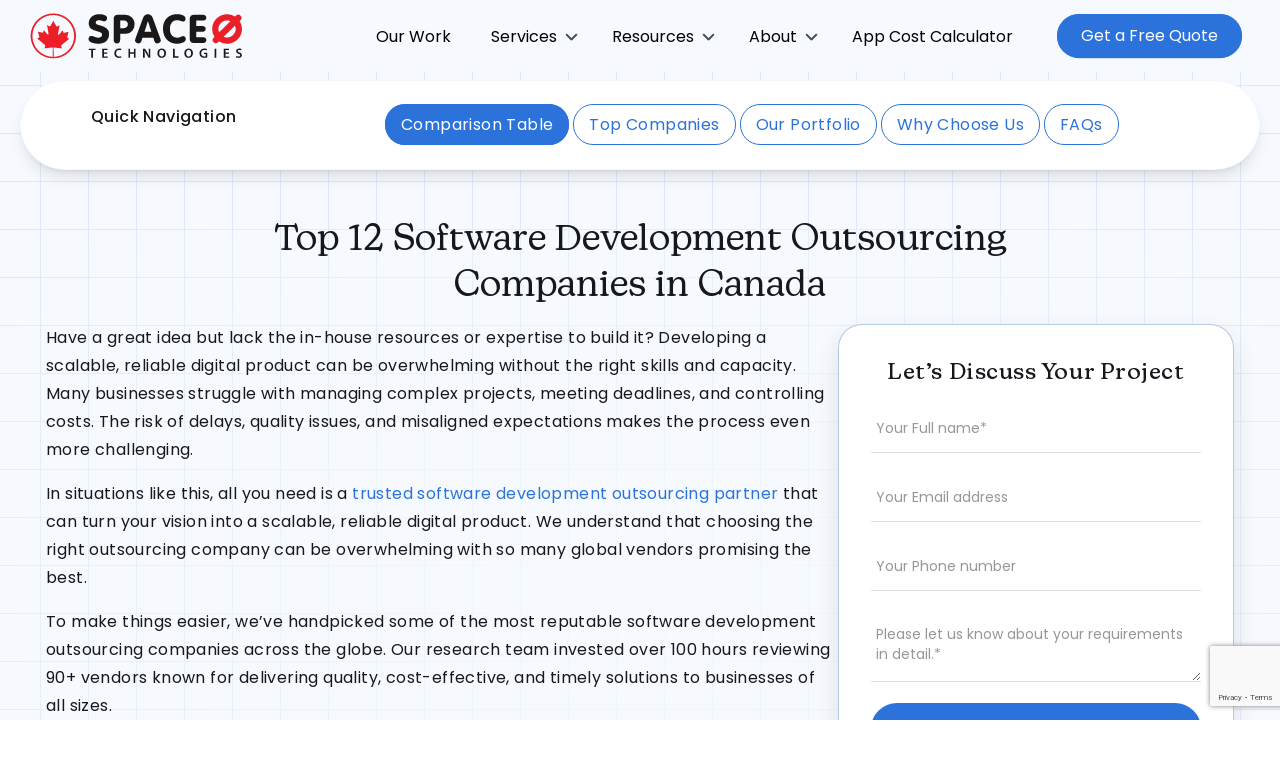

--- FILE ---
content_type: text/html; charset=utf-8
request_url: https://www.spaceo.ca/blog/top-software-development-outsourcing-companies/
body_size: 51662
content:
<!DOCTYPE html><html lang="en" class="__variable_8aa1eb __variable_72c67e"><head><meta charSet="utf-8"/><meta name="viewport" content="width=device-width, initial-scale=1"/><meta name="viewport" content="width=device-width, initial-scale=1"/><link rel="preload" href="/_next/static/media/9c80bb9e07b5996f-s.p.woff2" as="font" crossorigin="" type="font/woff2"/><link rel="preload" href="/_next/static/media/bc25375b1eca84f8-s.p.woff2" as="font" crossorigin="" type="font/woff2"/><link rel="preload" href="/_next/static/media/c5b61d0e9217bcbc-s.p.woff2" as="font" crossorigin="" type="font/woff2"/><link rel="preload" href="/_next/static/media/ec9d8e7cf8239536-s.p.woff2" as="font" crossorigin="" type="font/woff2"/><link rel="preload" href="/_next/static/media/f26573e711e2ef26-s.p.woff2" as="font" crossorigin="" type="font/woff2"/><link rel="preload" href="/_next/static/media/fcacf860f6782f7c-s.p.woff2" as="font" crossorigin="" type="font/woff2"/><link rel="preload" as="image" href="https://wp.spaceo.ca/wp-content/uploads/2024/07/Space-O-canada-logo.svg" fetchPriority="high"/><link rel="preload" as="image" href="https://wp.spaceo.ca/wp-content/uploads/2025/01/Space-O-Canada.svg"/><link rel="preload" as="image" href="https://wp.spaceo.ca/wp-content/uploads/2025/05/Synergo-Group.svg"/><link rel="preload" as="image" href="https://wp.spaceo.ca/wp-content/uploads/2025/06/Purple-Fire.svg"/><link rel="preload" as="image" href="https://wp.spaceo.ca/wp-content/uploads/2025/06/Evenset.svg"/><link rel="preload" as="image" href="https://wp.spaceo.ca/wp-content/uploads/2025/06/Telkoware-Solutions.svg"/><link rel="preload" as="image" href="https://wp.spaceo.ca/wp-content/uploads/2025/05/Vog-App-Developers.svg"/><link rel="preload" as="image" href="https://wp.spaceo.ca/wp-content/uploads/2025/05/Convergence.svg"/><link rel="preload" as="image" href="https://wp.spaceo.ca/wp-content/uploads/2025/05/Whitecap-Canada.svg"/><link rel="preload" as="image" href="https://wp.spaceo.ca/wp-content/uploads/2025/05/Datarockets.svg"/><link rel="stylesheet" href="/_next/static/css/43c8bdeca4b57e41.css" data-precedence="next"/><link rel="stylesheet" href="/_next/static/css/b86fbd76d5a4762c.css" data-precedence="next"/><link rel="stylesheet" href="/_next/static/css/8c5614fdf415bd58.css" data-precedence="next"/><link rel="stylesheet" href="/_next/static/css/d1c53a6ad3e3420b.css" data-precedence="next"/><link rel="preload" as="script" fetchPriority="low" href="/_next/static/chunks/webpack-0ab5b880bbcffcba.js"/><script src="/_next/static/chunks/fd9d1056-23bdddb1df3a91c8.js" async=""></script><script src="/_next/static/chunks/23-204a3ecec5ae6e8c.js" async=""></script><script src="/_next/static/chunks/main-app-dfd6fb1bd41868aa.js" async=""></script><script src="/_next/static/chunks/138-4d16710ccaa21421.js" async=""></script><script src="/_next/static/chunks/648-193bdc0275ded705.js" async=""></script><script src="/_next/static/chunks/341-ae5ef1a7b9fc9cd1.js" async=""></script><script src="/_next/static/chunks/92-e3f392de717ee540.js" async=""></script><script src="/_next/static/chunks/576-6bbd8a23e5a09742.js" async=""></script><script src="/_next/static/chunks/851-f87d5e2f05ab826c.js" async=""></script><script src="/_next/static/chunks/app/(mainlayout)/page-5a8bd3c49056edf8.js" async=""></script><script src="/_next/static/chunks/223-52b003f16654d132.js" async=""></script><script src="/_next/static/chunks/549-7f4100be7fd8b7b3.js" async=""></script><script src="/_next/static/chunks/app/(mainlayout)/layout-a4d7eab5f6a75ca5.js" async=""></script><script src="/_next/static/chunks/app/layout-432a121554880a72.js" async=""></script><script src="/_next/static/chunks/255-696766ff2956c9b8.js" async=""></script><script src="/_next/static/chunks/916-39bd4c0a5dbde100.js" async=""></script><script src="/_next/static/chunks/app/(bloglayout)/blog/%5Buid%5D/page-646feaca94d30de0.js" async=""></script><script src="/_next/static/chunks/app/(nofooterlayout)/layout-e47f8306eb14160a.js" async=""></script><link rel="preload" href="https://www.google.com/recaptcha/api.js?render=6LdGMi4sAAAAAH49uDvPkwYQu_z2e7kztU4yKsZP" as="script"/><link rel="preload" href="https://images.dmca.com/Badges/DMCABadgeHelper.min.js" as="script"/><link rel="preload" as="image" href="https://wp.spaceo.ca/wp-content/uploads/2025/05/Spiria.svg"/><link rel="preload" as="image" href="https://wp.spaceo.ca/wp-content/uploads/2025/06/Altoros.svg"/><link rel="preload" as="image" href="https://wp.spaceo.ca/wp-content/uploads/2025/06/nventine.svg"/><meta name="google-site-verification" content="bw-2wSWIsdYfZH4ygYc27nVA1UzhTG6N6FSNMzjWfFc"/><title>Top 12 Software Development Outsourcing Companies in 2026</title><meta name="description" content="Looking to outsource software development? Here is the list of 12 software development outsourcing companies in Canada. Check out the complete list."/><meta name="robots" content="follow,index,max-snippet:-1,max-video-preview:-1,max-image-preview:large"/><link rel="canonical" href="https://www.spaceo.ca/blog/top-software-development-outsourcing-companies/"/><meta property="og:title" content="Top 12 Software Development Outsourcing Companies in 2026"/><meta property="og:description" content="Looking to outsource software development? Here is the list of 12 software development outsourcing companies in Canada. Check out the complete list."/><meta property="og:url" content="https://www.spaceo.ca/blog/top-software-development-outsourcing-companies/"/><meta property="og:image" content="https://wp.spaceo.ca/wp-content/uploads/2022/09/Top-13-Software-Development-Outsourcing-Companies-in-Canada.jpg"/><meta property="og:type" content="article"/><meta name="twitter:card" content="summary_large_image"/><meta name="twitter:title" content="Top 12 Software Development Outsourcing Companies in 2026"/><meta name="twitter:description" content="Looking to outsource software development? Here is the list of 12 software development outsourcing companies in Canada. Check out the complete list."/><meta name="twitter:image" content="https://wp.spaceo.ca/wp-content/uploads/2022/09/Top-13-Software-Development-Outsourcing-Companies-in-Canada.jpg"/><link rel="icon" href="/favicon.ico" type="image/x-icon" sizes="16x16"/><meta name="next-size-adjust"/><script src="/_next/static/chunks/polyfills-78c92fac7aa8fdd8.js" noModule=""></script></head><body><noscript><iframe src="https://www.googletagmanager.com/ns.html?id=GTM-KR6FHST"
          height="0" width="0" style="display:none;visibility:hidden"></iframe></noscript><main><section><header class="w-full max-w-full  fixed  left-0 right-0 bottom-auto z-20 px-[20px] lg:px-[30px]  top-0 transition-all duration-500 bg-[var(--primary-light)]"><div class="navbar_wrapper relative flex items-center justify-center z-40"><div class="navbar_container w-full h-full min-h-[72px] sm:min-h-[72px] gap-x-4 gap-y-6 rounded-full flex items-center justify-between !max-w-full"><a class="navbar_logo-link w-nav-brand w--current" title="Top Custom Software Development Company in Canada" href="/"><img alt="Header Logo" fetchPriority="high" width="212" height="42" decoding="async" data-nimg="1" class="h-auto w-[150px] min-[1199px]:w-[180px] xl:w-[212px]" style="color:transparent" src="https://wp.spaceo.ca/wp-content/uploads/2024/07/Space-O-canada-logo.svg"/></a><button class="menu-toggle lg:hidden" aria-controls="primary-menu" aria-label="Open menu"><span class="gp-icon icon-menu-bars flex"><svg viewBox="0 0 512 512" xmlns="http://www.w3.org/2000/svg" class="w-[25px] h-[25px] top-2 block"><path d="M0 96c0-13.255 10.745-24 24-24h464c13.255 0 24 10.745 24 24s-10.745 24-24 24H24c-13.255 0-24-10.745-24-24zm0 160c0-13.255 10.745-24 24-24h464c13.255 0 24 10.745 24 24s-10.745 24-24 24H24c-13.255 0-24-10.745-24-24zm0 160c0-13.255 10.745-24 24-24h464c13.255 0 24 10.745 24 24s-10.745 24-24 24H24c-13.255 0-24-10.745-24-24z"></path></svg></span></button><nav id="primary-menu" class="hidden p-5 min-[992px]:p-0 absolute bg-white min-[992px]:bg-transparent top-20 shadow-lg min-[992px]:shadow-none rounded-2xl min-[992px]:rounded-none h-[calc(100vh_-_100px)] overflow-y-auto left-0 right-0 min-[992px]:static min-[992px]:overflow-visible min-[992px]:h-auto min-[992px]:block"><ul class="flex flex-col min-[992px]:flex-row *:border-b border-slate-200 min-[992px]:*:border-none"><li class="main-menu relative  no-children not-active "><a title="Our Work" class="/case-study/   min-[992px]:border-b-0 min-[992px]:py-3 text-black hover:text-[var(--primary)] text-sm min-[1024px]:text-[16px] decoration-transparent leading-[45px] block main-menu px-3 xl:px-5" href="/case-study/">Our Work</a></li><li class="main-menu relative  has-children not-active "><a title="Services" class="#   px-3 xl:px-5 min-[992px]:mr-[15px]  min-[992px]:border-b-0 min-[992px]:py-3 text-black hover:text-[var(--primary)] text-sm min-[1024px]:text-[16px] decoration-transparent leading-[45px] block main-menu px-3 xl:px-5" href="#">Services</a><div class="sub-menu min-[992px]:!py-2.5"><ul class="min-[992px]:rounded-min-[992px] flex min-[992px]:min-w-[760px] flex-col before:absolute before:content-[&#x27;&#x27;] before:w-px before:left-2/4 before:inset-y-0 before:bg-[#ddd] before:hidden min-[992px]:before:block relative"><li class="w-full  has-children relative false "><a title="Build Next-gen Web Applications" class="peer min-[992px]:w-[calc(50%_-_20px)] min-[992px]:pt-[7px] min-[992px]:pb-[14px] pt-[5px] pb-[5px] px-[15px] min-[992px]:me-5 leading-[35px] text-sm min-[992px]:text-base min-[992px]:font-medium relative block text-black hover:text[var(--primary)] decoration-transparent border-t min-[992px]:border-t-transparent   false " href="#"><img alt="Top-Apps-We-Develop" loading="lazy" width="25" height="25" decoding="async" data-nimg="1" class="hidden min-[992px]:inline me-2.5 top-2.5 left-0 relative " style="color:transparent" src="https://wp.spaceo.ca/wp-content/uploads/2024/07/Top-Apps-We-Develop.svg"/>Mobile App Development<span class="hidden min-[992px]:block text-[13px] leading-[13px] ms-[35px] font-normal">Build Next-gen Web Applications</span></a><ul class="min-[992px]:absolute min-[992px]:left-[51%] min-[992px]:w-1/2 top-0 *:px-[15px] hidden peer-[.active]:block hidden"><li class="pb-[2px] border-t border-slate-200 min-[992px]:border-none leading-[24px] !py-[10px] min-[992px]:!py-[6px] !pl-6 min-[992px]:!pl-[15px]"><a title="Mobile App Development Service" class="text-sm min-[992px]:text-base text-black hover:text[var(--primary)] decoration-transparent " href="https://www.spaceo.ca/services/mobile-app-development/">Mobile App Development Service</a></li><li class="pb-[2px] border-t border-slate-200 min-[992px]:border-none leading-[24px] !py-[10px] min-[992px]:!py-[6px] !pl-6 min-[992px]:!pl-[15px]"><a title="Mobile App Maintenance Service" class="text-sm min-[992px]:text-base text-black hover:text[var(--primary)] decoration-transparent " href="https://www.spaceo.ca/services/mobile-app-maintenance/">Mobile App Maintenance Service</a></li><li class="pb-[2px] border-t border-slate-200 min-[992px]:border-none leading-[24px] !py-[10px] min-[992px]:!py-[6px] !pl-6 min-[992px]:!pl-[15px]"><a title="Android App Development Service" class="text-sm min-[992px]:text-base text-black hover:text[var(--primary)] decoration-transparent " href="https://www.spaceo.ca/services/android-app-development/">Android App Development Service</a></li><li class="pb-[2px] border-t border-slate-200 min-[992px]:border-none leading-[24px] !py-[10px] min-[992px]:!py-[6px] !pl-6 min-[992px]:!pl-[15px]"><a title="App Development Consulting Service" class="text-sm min-[992px]:text-base text-black hover:text[var(--primary)] decoration-transparent " href="https://www.spaceo.ca/services/app-development-consulting/">App Development Consulting Service</a></li><li class="pb-[2px] border-t border-slate-200 min-[992px]:border-none leading-[24px] !py-[10px] min-[992px]:!py-[6px] !pl-6 min-[992px]:!pl-[15px]"><a title="Enterprise App Development Service" class="text-sm min-[992px]:text-base text-black hover:text[var(--primary)] decoration-transparent " href="https://www.spaceo.ca/services/enterprise-application-development/">Enterprise App Development Service</a></li><li class="pb-[2px] border-t border-slate-200 min-[992px]:border-none leading-[24px] !py-[10px] min-[992px]:!py-[6px] !pl-6 min-[992px]:!pl-[15px]"><a title="Flutter App Development Service" class="text-sm min-[992px]:text-base text-black hover:text[var(--primary)] decoration-transparent " href="https://www.spaceo.ca/services/flutter-app-development/">Flutter App Development Service</a></li><li class="pb-[2px] border-t border-slate-200 min-[992px]:border-none leading-[24px] !py-[10px] min-[992px]:!py-[6px] !pl-6 min-[992px]:!pl-[15px]"><a title="iOS App Development Service" class="text-sm min-[992px]:text-base text-black hover:text[var(--primary)] decoration-transparent " href="https://www.spaceo.ca/services/iphone-app-development/">iOS App Development Service</a></li><li class="pb-[2px] border-t border-slate-200 min-[992px]:border-none leading-[24px] !py-[10px] min-[992px]:!py-[6px] !pl-6 min-[992px]:!pl-[15px]"><a title="Kotlin App Development Service" class="text-sm min-[992px]:text-base text-black hover:text[var(--primary)] decoration-transparent " href="https://www.spaceo.ca/services/kotlin-app-development/">Kotlin App Development Service</a></li><li class="pb-[2px] border-t border-slate-200 min-[992px]:border-none leading-[24px] !py-[10px] min-[992px]:!py-[6px] !pl-6 min-[992px]:!pl-[15px]"><a title="React Native App Development Service" class="text-sm min-[992px]:text-base text-black hover:text[var(--primary)] decoration-transparent " href="https://www.spaceo.ca/services/react-native-app-development/">React Native App Development Service</a></li></ul></li><li class="w-full  has-children relative false "><a title="Innovate With Modern Tech" class="peer min-[992px]:w-[calc(50%_-_20px)] min-[992px]:pt-[7px] min-[992px]:pb-[14px] pt-[5px] pb-[5px] px-[15px] min-[992px]:me-5 leading-[35px] text-sm min-[992px]:text-base min-[992px]:font-medium relative block text-black hover:text[var(--primary)] decoration-transparent border-t min-[992px]:border-t-transparent   false " href="#"><img alt="Software-Development" loading="lazy" width="25" height="25" decoding="async" data-nimg="1" class="hidden min-[992px]:inline me-2.5 top-2.5 left-0 relative " style="color:transparent" src="https://wp.spaceo.ca/wp-content/uploads/2024/07/Software-Development-1.svg"/>Software Development<span class="hidden min-[992px]:block text-[13px] leading-[13px] ms-[35px] font-normal">Innovate With Modern Tech</span></a><ul class="min-[992px]:absolute min-[992px]:left-[51%] min-[992px]:w-1/2 top-0 *:px-[15px] hidden peer-[.active]:block hidden"><li class="pb-[2px] border-t border-slate-200 min-[992px]:border-none leading-[24px] !py-[10px] min-[992px]:!py-[6px] !pl-6 min-[992px]:!pl-[15px]"><a title="Custom Software Development" class="text-sm min-[992px]:text-base text-black hover:text[var(--primary)] decoration-transparent " href="https://www.spaceo.ca/services/custom-software-development-company-toronto/">Custom Software Development</a></li><li class="pb-[2px] border-t border-slate-200 min-[992px]:border-none leading-[24px] !py-[10px] min-[992px]:!py-[6px] !pl-6 min-[992px]:!pl-[15px]"><a title="IT Staff Augmentation Services" class="text-sm min-[992px]:text-base text-black hover:text[var(--primary)] decoration-transparent " href="https://www.spaceo.ca/services/it-staff-augmentation/">IT Staff Augmentation Services</a></li><li class="pb-[2px] border-t border-slate-200 min-[992px]:border-none leading-[24px] !py-[10px] min-[992px]:!py-[6px] !pl-6 min-[992px]:!pl-[15px]"><a title="Software Consulting Services" class="text-sm min-[992px]:text-base text-black hover:text[var(--primary)] decoration-transparent " href="https://www.spaceo.ca/services/software-development-consulting/">Software Consulting Services</a></li><li class="pb-[2px] border-t border-slate-200 min-[992px]:border-none leading-[24px] !py-[10px] min-[992px]:!py-[6px] !pl-6 min-[992px]:!pl-[15px]"><a title="Offshore Software Development" class="text-sm min-[992px]:text-base text-black hover:text[var(--primary)] decoration-transparent " href="https://www.spaceo.ca/services/offshore-software-development/">Offshore Software Development</a></li><li class="pb-[2px] border-t border-slate-200 min-[992px]:border-none leading-[24px] !py-[10px] min-[992px]:!py-[6px] !pl-6 min-[992px]:!pl-[15px]"><a title="SaaS Development Services" class="text-sm min-[992px]:text-base text-black hover:text[var(--primary)] decoration-transparent " href="https://www.spaceo.ca/services/saas-development/">SaaS Development Services</a></li><li class="pb-[2px] border-t border-slate-200 min-[992px]:border-none leading-[24px] !py-[10px] min-[992px]:!py-[6px] !pl-6 min-[992px]:!pl-[15px]"><a title="Enterprise Software Development" class="text-sm min-[992px]:text-base text-black hover:text[var(--primary)] decoration-transparent " href="https://www.spaceo.ca/services/enterprise-software-development/">Enterprise Software Development</a></li><li class="pb-[2px] border-t border-slate-200 min-[992px]:border-none leading-[24px] !py-[10px] min-[992px]:!py-[6px] !pl-6 min-[992px]:!pl-[15px]"><a title="Software Outsourcing Service" class="text-sm min-[992px]:text-base text-black hover:text[var(--primary)] decoration-transparent " href="https://www.spaceo.ca/services/software-development-outsourcing/">Software Outsourcing Service</a></li><li class="pb-[2px] border-t border-slate-200 min-[992px]:border-none leading-[24px] !py-[10px] min-[992px]:!py-[6px] !pl-6 min-[992px]:!pl-[15px]"><a title="Agile Software Development Services" class="text-sm min-[992px]:text-base text-black hover:text[var(--primary)] decoration-transparent " href="https://www.spaceo.ca/services/agile-software-development/">Agile Software Development Services</a></li><li class="pb-[2px] border-t border-slate-200 min-[992px]:border-none leading-[24px] !py-[10px] min-[992px]:!py-[6px] !pl-6 min-[992px]:!pl-[15px]"><a title="Software Development Staff Augmentation" class="text-sm min-[992px]:text-base text-black hover:text[var(--primary)] decoration-transparent " href="https://www.spaceo.ca/services/software-development-staff-augmentation/">Software Development Staff Augmentation</a></li></ul></li><li class="w-full  has-children relative false "><a title="Get End-to-End Odoo Solutions" class="peer min-[992px]:w-[calc(50%_-_20px)] min-[992px]:pt-[7px] min-[992px]:pb-[14px] pt-[5px] pb-[5px] px-[15px] min-[992px]:me-5 leading-[35px] text-sm min-[992px]:text-base min-[992px]:font-medium relative block text-black hover:text[var(--primary)] decoration-transparent border-t min-[992px]:border-t-transparent   false " href="#"><img alt="odoo development" loading="lazy" width="25" height="25" decoding="async" data-nimg="1" class="hidden min-[992px]:inline me-2.5 top-2.5 left-0 relative " style="color:transparent" src="https://wp.spaceo.ca/wp-content/uploads/2025/05/odoo_development.svg"/>Odoo Development<span class="hidden min-[992px]:block text-[13px] leading-[13px] ms-[35px] font-normal">Get End-to-End Odoo Solutions</span></a><ul class="min-[992px]:absolute min-[992px]:left-[51%] min-[992px]:w-1/2 top-0 *:px-[15px] hidden peer-[.active]:block hidden"><li class="pb-[2px] border-t border-slate-200 min-[992px]:border-none leading-[24px] !py-[10px] min-[992px]:!py-[6px] !pl-6 min-[992px]:!pl-[15px]"><a title="Top Odoo Development Company" class="text-sm min-[992px]:text-base text-black hover:text[var(--primary)] decoration-transparent " href="https://www.spaceo.ca/services/odoo-development/">Top Odoo Development Company</a></li><li class="pb-[2px] border-t border-slate-200 min-[992px]:border-none leading-[24px] !py-[10px] min-[992px]:!py-[6px] !pl-6 min-[992px]:!pl-[15px]"><a title="Odoo Consulting Services" class="text-sm min-[992px]:text-base text-black hover:text[var(--primary)] decoration-transparent " href="https://www.spaceo.ca/services/odoo-consulting/">Odoo Consulting Services</a></li><li class="pb-[2px] border-t border-slate-200 min-[992px]:border-none leading-[24px] !py-[10px] min-[992px]:!py-[6px] !pl-6 min-[992px]:!pl-[15px]"><a title="Hire Odoo Developers" class="text-sm min-[992px]:text-base text-black hover:text[var(--primary)] decoration-transparent " href="https://www.spaceo.ca/hire/odoo-developers/">Hire Odoo Developers</a></li></ul></li><li class="w-full  has-children relative false "><a title="Create User-centric Mobile Experiences" class="peer min-[992px]:w-[calc(50%_-_20px)] min-[992px]:pt-[7px] min-[992px]:pb-[14px] pt-[5px] pb-[5px] px-[15px] min-[992px]:me-5 leading-[35px] text-sm min-[992px]:text-base min-[992px]:font-medium relative block text-black hover:text[var(--primary)] decoration-transparent border-t min-[992px]:border-t-transparent   false " href="#"><img alt="AI-ML" loading="lazy" width="25" height="25" decoding="async" data-nimg="1" class="hidden min-[992px]:inline me-2.5 top-2.5 left-0 relative " style="color:transparent" src="https://wp.spaceo.ca/wp-content/uploads/2024/07/AI-ML.svg"/>AI/ML Development<span class="hidden min-[992px]:block text-[13px] leading-[13px] ms-[35px] font-normal">Create User-centric Mobile Experiences</span></a><ul class="min-[992px]:absolute min-[992px]:left-[51%] min-[992px]:w-1/2 top-0 *:px-[15px] hidden peer-[.active]:block hidden"><li class="pb-[2px] border-t border-slate-200 min-[992px]:border-none leading-[24px] !py-[10px] min-[992px]:!py-[6px] !pl-6 min-[992px]:!pl-[15px]"><a title="Top AI Development Company" class="text-sm min-[992px]:text-base text-black hover:text[var(--primary)] decoration-transparent " href="https://www.spaceo.ca/services/artificial-intelligence-development/">Top AI Development Company</a></li><li class="pb-[2px] border-t border-slate-200 min-[992px]:border-none leading-[24px] !py-[10px] min-[992px]:!py-[6px] !pl-6 min-[992px]:!pl-[15px]"><a title="Machine Learning Consulting Service" class="text-sm min-[992px]:text-base text-black hover:text[var(--primary)] decoration-transparent " href="https://www.spaceo.ca/services/machine-learning-consulting/">Machine Learning Consulting Service</a></li><li class="pb-[2px] border-t border-slate-200 min-[992px]:border-none leading-[24px] !py-[10px] min-[992px]:!py-[6px] !pl-6 min-[992px]:!pl-[15px]"><a title="Machine Learning Solutions Service" class="text-sm min-[992px]:text-base text-black hover:text[var(--primary)] decoration-transparent " href="https://www.spaceo.ca/services/machine-learning-solutions-development/">Machine Learning Solutions Service</a></li><li class="pb-[2px] border-t border-slate-200 min-[992px]:border-none leading-[24px] !py-[10px] min-[992px]:!py-[6px] !pl-6 min-[992px]:!pl-[15px]"><a title="OpenAI API Services" class="text-sm min-[992px]:text-base text-black hover:text[var(--primary)] decoration-transparent " href="https://www.spaceo.ca/services/openai-api-services/">OpenAI API Services</a></li><li class="pb-[2px] border-t border-slate-200 min-[992px]:border-none leading-[24px] !py-[10px] min-[992px]:!py-[6px] !pl-6 min-[992px]:!pl-[15px]"><a title="OpenAI Data Model Training Service" class="text-sm min-[992px]:text-base text-black hover:text[var(--primary)] decoration-transparent " href="https://www.spaceo.ca/services/openai-data-models-training-services/">OpenAI Data Model Training Service</a></li><li class="pb-[2px] border-t border-slate-200 min-[992px]:border-none leading-[24px] !py-[10px] min-[992px]:!py-[6px] !pl-6 min-[992px]:!pl-[15px]"><a title="OpenAI Software Development Service" class="text-sm min-[992px]:text-base text-black hover:text[var(--primary)] decoration-transparent " href="https://www.spaceo.ca/services/ai-software-development-using-openai/">OpenAI Software Development Service</a></li></ul></li><li class="w-full  has-children relative false "><a title="Build Next-gen Web Applications" class="peer min-[992px]:w-[calc(50%_-_20px)] min-[992px]:pt-[7px] min-[992px]:pb-[14px] pt-[5px] pb-[5px] px-[15px] min-[992px]:me-5 leading-[35px] text-sm min-[992px]:text-base min-[992px]:font-medium relative block text-black hover:text[var(--primary)] decoration-transparent border-t min-[992px]:border-t-transparent   false " href="#"><img alt="Web-Development" loading="lazy" width="25" height="25" decoding="async" data-nimg="1" class="hidden min-[992px]:inline me-2.5 top-2.5 left-0 relative " style="color:transparent" src="https://wp.spaceo.ca/wp-content/uploads/2024/07/Web-Development.svg"/>Web Development<span class="hidden min-[992px]:block text-[13px] leading-[13px] ms-[35px] font-normal">Build Next-gen Web Applications</span></a><ul class="min-[992px]:absolute min-[992px]:left-[51%] min-[992px]:w-1/2 top-0 *:px-[15px] hidden peer-[.active]:block hidden"><li class="pb-[2px] border-t border-slate-200 min-[992px]:border-none leading-[24px] !py-[10px] min-[992px]:!py-[6px] !pl-6 min-[992px]:!pl-[15px]"><a title="Website Development Consulting Services" class="text-sm min-[992px]:text-base text-black hover:text[var(--primary)] decoration-transparent " href="https://www.spaceo.ca/services/website-development-consulting/">Website Development Consulting Services</a></li><li class="pb-[2px] border-t border-slate-200 min-[992px]:border-none leading-[24px] !py-[10px] min-[992px]:!py-[6px] !pl-6 min-[992px]:!pl-[15px]"><a title="Web Design Service" class="text-sm min-[992px]:text-base text-black hover:text[var(--primary)] decoration-transparent " href="https://www.spaceo.ca/services/web-design/">Web Design Service</a></li><li class="pb-[2px] border-t border-slate-200 min-[992px]:border-none leading-[24px] !py-[10px] min-[992px]:!py-[6px] !pl-6 min-[992px]:!pl-[15px]"><a title="Web Development Service" class="text-sm min-[992px]:text-base text-black hover:text[var(--primary)] decoration-transparent " href="https://www.spaceo.ca/services/web-development/">Web Development Service</a></li><li class="pb-[2px] border-t border-slate-200 min-[992px]:border-none leading-[24px] !py-[10px] min-[992px]:!py-[6px] !pl-6 min-[992px]:!pl-[15px]"><a title="Web Application Development" class="text-sm min-[992px]:text-base text-black hover:text[var(--primary)] decoration-transparent " href="https://www.spaceo.ca/services/web-app-development/">Web Application Development</a></li><li class="pb-[2px] border-t border-slate-200 min-[992px]:border-none leading-[24px] !py-[10px] min-[992px]:!py-[6px] !pl-6 min-[992px]:!pl-[15px]"><a title="Progressive Web App Development" class="text-sm min-[992px]:text-base text-black hover:text[var(--primary)] decoration-transparent " href="https://www.spaceo.ca/services/progressive-web-app-development/">Progressive Web App Development</a></li><li class="pb-[2px] border-t border-slate-200 min-[992px]:border-none leading-[24px] !py-[10px] min-[992px]:!py-[6px] !pl-6 min-[992px]:!pl-[15px]"><a title="Laravel Development Service" class="text-sm min-[992px]:text-base text-black hover:text[var(--primary)] decoration-transparent " href="https://www.spaceo.ca/services/laravel-development/">Laravel Development Service</a></li><li class="pb-[2px] border-t border-slate-200 min-[992px]:border-none leading-[24px] !py-[10px] min-[992px]:!py-[6px] !pl-6 min-[992px]:!pl-[15px]"><a title="PHP Development Service" class="text-sm min-[992px]:text-base text-black hover:text[var(--primary)] decoration-transparent " href="https://www.spaceo.ca/services/php-development/">PHP Development Service</a></li><li class="pb-[2px] border-t border-slate-200 min-[992px]:border-none leading-[24px] !py-[10px] min-[992px]:!py-[6px] !pl-6 min-[992px]:!pl-[15px]"><a title="Wordpress Development Service" class="text-sm min-[992px]:text-base text-black hover:text[var(--primary)] decoration-transparent " href="https://www.spaceo.ca/services/wordpress-development/">Wordpress Development Service</a></li><li class="pb-[2px] border-t border-slate-200 min-[992px]:border-none leading-[24px] !py-[10px] min-[992px]:!py-[6px] !pl-6 min-[992px]:!pl-[15px]"><a title="Ruby on Rails Development Service" class="text-sm min-[992px]:text-base text-black hover:text[var(--primary)] decoration-transparent " href="https://www.spaceo.ca/services/ruby-on-rails-development/">Ruby on Rails Development Service</a></li><li class="pb-[2px] border-t border-slate-200 min-[992px]:border-none leading-[24px] !py-[10px] min-[992px]:!py-[6px] !pl-6 min-[992px]:!pl-[15px]"><a title="ReactJS Development" class="text-sm min-[992px]:text-base text-black hover:text[var(--primary)] decoration-transparent " href="https://www.spaceo.ca/services/reactjs-development/">ReactJS Development</a></li></ul></li><li class="w-full  has-children relative false "><a title="Recruit Top-tier Talent" class="peer min-[992px]:w-[calc(50%_-_20px)] min-[992px]:pt-[7px] min-[992px]:pb-[14px] pt-[5px] pb-[5px] px-[15px] min-[992px]:me-5 leading-[35px] text-sm min-[992px]:text-base min-[992px]:font-medium relative block text-black hover:text[var(--primary)] decoration-transparent border-t min-[992px]:border-t-transparent   false " href="#"><img alt="Hire Developers" loading="lazy" width="25" height="25" decoding="async" data-nimg="1" class="hidden min-[992px]:inline me-2.5 top-2.5 left-0 relative " style="color:transparent" src="https://wp.spaceo.ca/wp-content/uploads/2024/07/Hire-Developers.svg"/>Hire Developers<span class="hidden min-[992px]:block text-[13px] leading-[13px] ms-[35px] font-normal">Recruit Top-tier Talent</span></a><ul class="min-[992px]:absolute min-[992px]:left-[51%] min-[992px]:w-1/2 top-0 *:px-[15px] hidden peer-[.active]:block hidden"><li class="pb-[2px] border-t border-slate-200 min-[992px]:border-none leading-[24px] !py-[10px] min-[992px]:!py-[6px] !pl-6 min-[992px]:!pl-[15px]"><a title="Hire Software Developers" class="text-sm min-[992px]:text-base text-black hover:text[var(--primary)] decoration-transparent " href="https://www.spaceo.ca/hire/software-developers/">Hire Software Developers</a></li><li class="pb-[2px] border-t border-slate-200 min-[992px]:border-none leading-[24px] !py-[10px] min-[992px]:!py-[6px] !pl-6 min-[992px]:!pl-[15px]"><a title="Hire App Developers" class="text-sm min-[992px]:text-base text-black hover:text[var(--primary)] decoration-transparent " href="https://www.spaceo.ca/hire/app-developers/">Hire App Developers</a></li><li class="pb-[2px] border-t border-slate-200 min-[992px]:border-none leading-[24px] !py-[10px] min-[992px]:!py-[6px] !pl-6 min-[992px]:!pl-[15px]"><a title="Hire Android App Developers" class="text-sm min-[992px]:text-base text-black hover:text[var(--primary)] decoration-transparent " href="https://www.spaceo.ca/hire/android-app-developers/">Hire Android App Developers</a></li><li class="pb-[2px] border-t border-slate-200 min-[992px]:border-none leading-[24px] !py-[10px] min-[992px]:!py-[6px] !pl-6 min-[992px]:!pl-[15px]"><a title="Hire iPhone Developers" class="text-sm min-[992px]:text-base text-black hover:text[var(--primary)] decoration-transparent " href="https://www.spaceo.ca/hire/iphone-app-developers/">Hire iPhone Developers</a></li><li class="pb-[2px] border-t border-slate-200 min-[992px]:border-none leading-[24px] !py-[10px] min-[992px]:!py-[6px] !pl-6 min-[992px]:!pl-[15px]"><a title="Hire React Native Developers" class="text-sm min-[992px]:text-base text-black hover:text[var(--primary)] decoration-transparent " href="https://www.spaceo.ca/hire/react-native-developers/">Hire React Native Developers</a></li><li class="pb-[2px] border-t border-slate-200 min-[992px]:border-none leading-[24px] !py-[10px] min-[992px]:!py-[6px] !pl-6 min-[992px]:!pl-[15px]"><a title="Hire React.js Developers " class="text-sm min-[992px]:text-base text-black hover:text[var(--primary)] decoration-transparent " href="https://www.spaceo.ca/hire/reactjs-developers/">Hire React.js Developers </a></li><li class="pb-[2px] border-t border-slate-200 min-[992px]:border-none leading-[24px] !py-[10px] min-[992px]:!py-[6px] !pl-6 min-[992px]:!pl-[15px]"><a title="Hire Full-stack Developers" class="text-sm min-[992px]:text-base text-black hover:text[var(--primary)] decoration-transparent " href="https://www.spaceo.ca/hire/full-stack-app-developers/">Hire Full-stack Developers</a></li><li class="pb-[2px] border-t border-slate-200 min-[992px]:border-none leading-[24px] !py-[10px] min-[992px]:!py-[6px] !pl-6 min-[992px]:!pl-[15px]"><a title="Hire Web Developers" class="text-sm min-[992px]:text-base text-black hover:text[var(--primary)] decoration-transparent " href="https://www.spaceo.ca/hire/web-developers/">Hire Web Developers</a></li><li class="pb-[2px] border-t border-slate-200 min-[992px]:border-none leading-[24px] !py-[10px] min-[992px]:!py-[6px] !pl-6 min-[992px]:!pl-[15px]"><a title="Hire PHP Developers" class="text-sm min-[992px]:text-base text-black hover:text[var(--primary)] decoration-transparent " href="https://www.spaceo.ca/hire/php-developers/">Hire PHP Developers</a></li><li class="pb-[2px] border-t border-slate-200 min-[992px]:border-none leading-[24px] !py-[10px] min-[992px]:!py-[6px] !pl-6 min-[992px]:!pl-[15px]"><a title="Hire Laravel Developers" class="text-sm min-[992px]:text-base text-black hover:text[var(--primary)] decoration-transparent " href="https://www.spaceo.ca/hire/laravel-developers/">Hire Laravel Developers</a></li></ul></li><li class="w-full  has-children relative false "><a title="Craft Industry-tailored Solutions" class="peer min-[992px]:w-[calc(50%_-_20px)] min-[992px]:pt-[7px] min-[992px]:pb-[14px] pt-[5px] pb-[5px] px-[15px] min-[992px]:me-5 leading-[35px] text-sm min-[992px]:text-base min-[992px]:font-medium relative block text-black hover:text[var(--primary)] decoration-transparent border-t min-[992px]:border-t-transparent   false " href="#"><img alt="Custom Solution Development" loading="lazy" width="25" height="25" decoding="async" data-nimg="1" class="hidden min-[992px]:inline me-2.5 top-2.5 left-0 relative " style="color:transparent" src="https://wp.spaceo.ca/wp-content/uploads/2024/07/Custom-Solution-Development.svg"/>Custom Solution Development<span class="hidden min-[992px]:block text-[13px] leading-[13px] ms-[35px] font-normal">Craft Industry-tailored Solutions</span></a><ul class="min-[992px]:absolute min-[992px]:left-[51%] min-[992px]:w-1/2 top-0 *:px-[15px] hidden peer-[.active]:block hidden"><li class="pb-[2px] border-t border-slate-200 min-[992px]:border-none leading-[24px] !py-[10px] min-[992px]:!py-[6px] !pl-6 min-[992px]:!pl-[15px]"><a title="Healthcare Software Development" class="text-sm min-[992px]:text-base text-black hover:text[var(--primary)] decoration-transparent " href="https://www.spaceo.ca/solutions/healthcare-software/">Healthcare Software Development</a></li><li class="pb-[2px] border-t border-slate-200 min-[992px]:border-none leading-[24px] !py-[10px] min-[992px]:!py-[6px] !pl-6 min-[992px]:!pl-[15px]"><a title="CRM Software Development" class="text-sm min-[992px]:text-base text-black hover:text[var(--primary)] decoration-transparent " href="https://www.spaceo.ca/solutions/crm-software/">CRM Software Development</a></li><li class="pb-[2px] border-t border-slate-200 min-[992px]:border-none leading-[24px] !py-[10px] min-[992px]:!py-[6px] !pl-6 min-[992px]:!pl-[15px]"><a title="EV Software Development" class="text-sm min-[992px]:text-base text-black hover:text[var(--primary)] decoration-transparent " href="https://www.spaceo.ca/solutions/ev-charging-software/">EV Software Development</a></li><li class="pb-[2px] border-t border-slate-200 min-[992px]:border-none leading-[24px] !py-[10px] min-[992px]:!py-[6px] !pl-6 min-[992px]:!pl-[15px]"><a title="HRMS Software Development" class="text-sm min-[992px]:text-base text-black hover:text[var(--primary)] decoration-transparent " href="https://www.spaceo.ca/solutions/human-resource-management-system/">HRMS Software Development</a></li><li class="pb-[2px] border-t border-slate-200 min-[992px]:border-none leading-[24px] !py-[10px] min-[992px]:!py-[6px] !pl-6 min-[992px]:!pl-[15px]"><a title="PoS Software Development" class="text-sm min-[992px]:text-base text-black hover:text[var(--primary)] decoration-transparent " href="https://www.spaceo.ca/solutions/pos-system-software/">PoS Software Development</a></li><li class="pb-[2px] border-t border-slate-200 min-[992px]:border-none leading-[24px] !py-[10px] min-[992px]:!py-[6px] !pl-6 min-[992px]:!pl-[15px]"><a title="Supply Chain Software Development" class="text-sm min-[992px]:text-base text-black hover:text[var(--primary)] decoration-transparent " href="https://www.spaceo.ca/solutions/supply-chain-management-software/">Supply Chain Software Development</a></li><li class="pb-[2px] border-t border-slate-200 min-[992px]:border-none leading-[24px] !py-[10px] min-[992px]:!py-[6px] !pl-6 min-[992px]:!pl-[15px]"><a title="ERP Software Development" class="text-sm min-[992px]:text-base text-black hover:text[var(--primary)] decoration-transparent " href="https://www.spaceo.ca/services/erp-software-development/">ERP Software Development</a></li><li class="pb-[2px] border-t border-slate-200 min-[992px]:border-none leading-[24px] !py-[10px] min-[992px]:!py-[6px] !pl-6 min-[992px]:!pl-[15px]"><a title="Fintech Software Development" class="text-sm min-[992px]:text-base text-black hover:text[var(--primary)] decoration-transparent " href="https://www.spaceo.ca/services/fintech-software-development/">Fintech Software Development</a></li></ul></li></ul></div></li><li class="main-menu relative  has-children not-active "><a title="Resources" class="#   px-3 xl:px-5 min-[992px]:mr-[15px]  min-[992px]:border-b-0 min-[992px]:py-3 text-black hover:text-[var(--primary)] text-sm min-[1024px]:text-[16px] decoration-transparent leading-[45px] block main-menu px-3 xl:px-5" href="#">Resources</a><div class="sub-menu"><ul class="min-[992px]:rounded-lg flex min-[992px]:min-w-[720px] min-[992px]:py-[15px] flex-col min-[992px]:flex-row"><li class="border-t lg:border-t-transparent w-full lg:w-1/2 py-[5px] ps-[15px] pe-[15px] min-[992px]:px-4 min-[992px]:py-0 min-[992px]:border-b-0  has-children relative false "><a title="Our Top Blogs" class="lg:border-b lg:pb-2 peer leading-[35px] text-sm min-[992px]:text-base lg:font-medium relative block text-black hover:text[var(--primary)] decoration-transparent " href="#">Our Top Blogs</a><ul class="mt-2.5 *:leading-[35px] *:pb-[5px] *:relative min-[992px]:block hidden"><li class="py-2 lg:py-1 px-4 lg:px-0 border-t lg:border-t-transparent "><a title="Cost of Web Application Development" class=" leading-[26px] lg:leading-[30px] text-sm min-[992px]:text-base relative block text-black hover:text[var(--primary)] decoration-transparent" href="https://www.spaceo.ca/blog/cost-of-web-application-development/">Cost of Web Application Development</a></li><li class="py-2 lg:py-1 px-4 lg:px-0 border-t lg:border-t-transparent "><a title="21 AI Software App Ideas Using OpenAI" class=" leading-[26px] lg:leading-[30px] text-sm min-[992px]:text-base relative block text-black hover:text[var(--primary)] decoration-transparent" href="https://www.spaceo.ca/blog/ai-software-app-ideas-using-openai/">21 AI Software App Ideas Using OpenAI</a></li><li class="py-2 lg:py-1 px-4 lg:px-0 border-t lg:border-t-transparent "><a title="Best App Ideas in 2025" class=" leading-[26px] lg:leading-[30px] text-sm min-[992px]:text-base relative block text-black hover:text[var(--primary)] decoration-transparent" href="https://www.spaceo.ca/blog/best-app-ideas/">Best App Ideas in 2025</a></li><li class="py-2 lg:py-1 px-4 lg:px-0 border-t lg:border-t-transparent "><a title="Mobile App Development Cost" class=" leading-[26px] lg:leading-[30px] text-sm min-[992px]:text-base relative block text-black hover:text[var(--primary)] decoration-transparent" href="https://www.spaceo.ca/blog/app-development-cost/">Mobile App Development Cost</a></li><li class="py-2 lg:py-1 px-4 lg:px-0 border-t lg:border-t-transparent "><a title="Website Redesign Cost Breakdown" class=" leading-[26px] lg:leading-[30px] text-sm min-[992px]:text-base relative block text-black hover:text[var(--primary)] decoration-transparent" href="https://www.spaceo.ca/blog/website-redesign-cost/">Website Redesign Cost Breakdown</a></li><li class="py-2 lg:py-1 px-4 lg:px-0 border-t lg:border-t-transparent "><a title="View All" class="read-more-btn leading-[26px] lg:leading-[30px] text-sm min-[992px]:text-base relative block text-black hover:text[var(--primary)] decoration-transparent" href="/blog/">View All</a></li></ul></li><li class="border-t lg:border-t-transparent w-full lg:w-1/2 py-[5px] ps-[15px] pe-[15px] min-[992px]:px-4 min-[992px]:py-0 min-[992px]:border-b-0  has-children relative false "><a title="Our Top Guides" class="lg:border-b lg:pb-2 peer leading-[35px] text-sm min-[992px]:text-base lg:font-medium relative block text-black hover:text[var(--primary)] decoration-transparent " href="#">Our Top Guides</a><ul class="mt-2.5 *:leading-[35px] *:pb-[5px] *:relative min-[992px]:block hidden"><li class="py-2 lg:py-1 px-4 lg:px-0 border-t lg:border-t-transparent "><a title="How to Create a Mobile App" class=" leading-[26px] lg:leading-[30px] text-sm min-[992px]:text-base relative block text-black hover:text[var(--primary)] decoration-transparent" href="https://www.spaceo.ca/guide/how-to-create-an-app/">How to Create a Mobile App</a></li><li class="py-2 lg:py-1 px-4 lg:px-0 border-t lg:border-t-transparent "><a title="How to Build a Web App" class=" leading-[26px] lg:leading-[30px] text-sm min-[992px]:text-base relative block text-black hover:text[var(--primary)] decoration-transparent" href="https://www.spaceo.ca/guide/how-to-build-a-web-app-from-scratch/">How to Build a Web App</a></li><li class="py-2 lg:py-1 px-4 lg:px-0 border-t lg:border-t-transparent "><a title="Software Development Life Cycle" class=" leading-[26px] lg:leading-[30px] text-sm min-[992px]:text-base relative block text-black hover:text[var(--primary)] decoration-transparent" href="https://www.spaceo.ca/guide/software-development-life-cycle-sdlc/">Software Development Life Cycle</a></li><li class="py-2 lg:py-1 px-4 lg:px-0 border-t lg:border-t-transparent "><a title="How to Create an eCommerce Website" class=" leading-[26px] lg:leading-[30px] text-sm min-[992px]:text-base relative block text-black hover:text[var(--primary)] decoration-transparent" href="https://www.spaceo.ca/guide/how-to-build-ecommerce-website-from-scratch/">How to Create an eCommerce Website</a></li><li class="py-2 lg:py-1 px-4 lg:px-0 border-t lg:border-t-transparent "><a title="How to Get Funding for Your App Idea" class=" leading-[26px] lg:leading-[30px] text-sm min-[992px]:text-base relative block text-black hover:text[var(--primary)] decoration-transparent" href="https://www.spaceo.ca/guide/mobile-app-funding/">How to Get Funding for Your App Idea</a></li><li class="py-2 lg:py-1 px-4 lg:px-0 border-t lg:border-t-transparent "><a title="View All" class="read-more-btn leading-[26px] lg:leading-[30px] text-sm min-[992px]:text-base relative block text-black hover:text[var(--primary)] decoration-transparent" href="https://www.spaceo.ca/guide/">View All</a></li></ul></li></ul></div></li><li class="main-menu relative  has-children not-active "><a title="About" class="#   px-3 xl:px-5 min-[992px]:mr-[15px]  min-[992px]:border-b-0 min-[992px]:py-3 text-black hover:text-[var(--primary)] text-sm min-[1024px]:text-[16px] decoration-transparent leading-[45px] block main-menu px-3 xl:px-5" href="#">About</a><div class="sub-menu"><ul class="min-[992px]:rounded-lg"><li class="ps-0 py-[2px]"><a title="About Us" class="py-[5px] px-[15px] leading-[30px] text-sm min-[992px]:text-base text-black hover:text[var(--primary)] decoration-transparent block " href="https://www.spaceo.ca/about-us/">About Us</a></li><li class="ps-0 py-[2px]"><a title="Testimonials" class="py-[5px] px-[15px] leading-[30px] text-sm min-[992px]:text-base text-black hover:text[var(--primary)] decoration-transparent block " href="https://www.spaceo.ca/testimonials/">Testimonials</a></li></ul></div></li><li class="main-menu relative  no-children not-active "><a title="App Cost Calculator" class="/app-cost-calculator/   min-[992px]:border-b-0 min-[992px]:py-3 text-black hover:text-[var(--primary)] text-sm min-[1024px]:text-[16px] decoration-transparent leading-[45px] block main-menu px-3 xl:px-5" href="/app-cost-calculator/">App Cost Calculator</a></li><li class="main-menu relative  no-children not-active "><a title="Get a Free Quote" class="https://www.spaceo.ca/contact-us/   min-[992px]:border-b-0 min-[992px]:py-3 text-black hover:text-[var(--primary)] text-sm min-[1024px]:text-[16px] decoration-transparent leading-[45px] block main-menu px-3 xl:px-5" href="https://www.spaceo.ca/contact-us/">Get a Free Quote</a></li></ul></nav></div></div></header><div class=""></div><div><script type="application/ld+json" class="rank-math-schema">{"@context":"https://schema.org","@graph":[{"@type":"Organization","@id":"https://www.spaceo.ca/#organization","name":"Space-O Technologies (Canada)","sameAs":["https://www.facebook.com/SpaceoCA/","https://twitter.com/SpaceoCanada"],"logo":{"@type":"ImageObject","@id":"https://www.spaceo.ca/#logo","url":"https://wp.spaceo.ca/wp-content/uploads/2022/12/SOC-Logo.png","contentUrl":"https://wp.spaceo.ca/wp-content/uploads/2022/12/SOC-Logo.png","caption":"Space-O Technologies (Canada)","inLanguage":"en-US","width":"180","height":"41"}},{"@type":"WebSite","@id":"https://www.spaceo.ca/#website","url":"https://www.spaceo.ca","name":"Space-O Technologies (Canada)","publisher":{"@id":"https://www.spaceo.ca/#organization"},"inLanguage":"en-US"},{"@type":"ImageObject","@id":"https://wp.spaceo.ca/wp-content/uploads/2022/09/Top-13-Software-Development-Outsourcing-Companies-in-Canada.jpg","url":"https://wp.spaceo.ca/wp-content/uploads/2022/09/Top-13-Software-Development-Outsourcing-Companies-in-Canada.jpg","width":"1416","height":"748","caption":"Top 13 Software Development Outsourcing Companies in Canada","inLanguage":"en-US"},{"@type":"WebPage","@id":"https://www.spaceo.ca/blog/top-software-development-outsourcing-companies/#webpage","url":"https://www.spaceo.ca/blog/top-software-development-outsourcing-companies/","name":"Top 12 Software Development Outsourcing Companies in 2026","datePublished":"2022-09-27T14:28:09-07:00","dateModified":"2025-07-24T03:38:22-07:00","isPartOf":{"@id":"https://www.spaceo.ca/#website"},"primaryImageOfPage":{"@id":"https://wp.spaceo.ca/wp-content/uploads/2022/09/Top-13-Software-Development-Outsourcing-Companies-in-Canada.jpg"},"inLanguage":"en-US"},{"@type":"Person","@id":"https://www.spaceo.ca/author/rakesh-patel/","name":"Rakesh Patel","description":"Rakesh Patel is an accomplished leader with over 29 years of experience in business strategies, operations, and information technology.","url":"https://www.spaceo.ca/author/rakesh-patel/","image":{"@type":"ImageObject","@id":"https://secure.gravatar.com/avatar/8363125b544944a393170571397d837cff0a637cc79f8700c45f76b0a299b198?s=96&amp;d=mm&amp;r=g","url":"https://secure.gravatar.com/avatar/8363125b544944a393170571397d837cff0a637cc79f8700c45f76b0a299b198?s=96&amp;d=mm&amp;r=g","caption":"Rakesh Patel","inLanguage":"en-US"},"worksFor":{"@id":"https://www.spaceo.ca/#organization"}},{"image":{"@id":"https://wp.spaceo.ca/wp-content/uploads/2022/09/Top-13-Software-Development-Outsourcing-Companies-in-Canada.jpg"},"headline":"Top 12 Software Development Outsourcing Companies in 2026","description":"Looking to outsource software development? Here is the list of 12 software development outsourcing companies in Canada. Check out the complete list.","keywords":"Software Development Outsourcing Companies","@type":"BlogPosting","author":{"@id":"https://www.spaceo.ca/author/rakesh-patel/","name":"Rakesh Patel"},"datePublished":"2022-09-27T14:28:09-07:00","dateModified":"2025-07-24T03:38:22-07:00","name":"Top 12 Software Development Outsourcing Companies in 2026","articleSection":"Software","@id":"https://www.spaceo.ca/blog/top-software-development-outsourcing-companies/#schema-119290","isPartOf":{"@id":"https://www.spaceo.ca/blog/top-software-development-outsourcing-companies/#webpage"},"publisher":{"@id":"https://www.spaceo.ca/#organization"},"inLanguage":"en-US","mainEntityOfPage":{"@id":"https://www.spaceo.ca/blog/top-software-development-outsourcing-companies/#webpage"}}]}</script>
</div><div class="bg-white w-full mb-10 border-b border-[#ECECEC]"><div class="w-full"><div id="blog_content_wrapper" class="mt-[72px] blog_content_wrapper flex relative w-full"><div class="w-full max-w-full grow postid-22626"><div class="listicles-full-width">
<section class="wp-block-group toc-offset has-global-padding is-layout-constrained wp-block-group-is-layout-constrained">
<div class="wp-block-columns navigation-toc is-layout-flex wp-container-core-columns-is-layout-28f84493 wp-block-columns-is-layout-flex">
<div class="wp-block-column navigation-left has-global-padding is-layout-constrained wp-block-column-is-layout-constrained" style="flex-basis:20%">
<p>Quick Navigation</p>
</div>



<div class="wp-block-column navigation-right has-global-padding is-layout-constrained wp-block-column-is-layout-constrained" style="flex-basis:80%">
<ul class="wp-block-list">
<li class="active"><a title="Comparison Table" href="#quick-comparison-of-top-software-development-outsourcing-companies-in-canada">Comparison Table</a></li>



<li><a title="Top Companies" href="#top-12-software-outsourcing-companies-in-canada">Top Companies</a></li>



<li><a title="Our Portfolio" href="#our-software-development-portfolio">Our Portfolio</a></li>



<li><a title="Why Choose Us" href="#why-choose-spaceo-technologies">Why Choose Us</a></li>



<li><a title="FAQs" href="#faq-about-outsourcing-software-development">FAQs</a></li>
</ul>
</div>
</div>
</section>



<section class="wp-block-group blog-banner is-layout-flow wp-block-group-is-layout-flow">
<h1 class="wp-block-heading has-text-align-center">Top 12 Software Development Outsourcing <br/>Companies in Canada</h1>



<div class="wp-block-columns inner-container is-layout-flex wp-container-core-columns-is-layout-28f84493 wp-block-columns-is-layout-flex">
<div class="wp-block-column is-layout-flow wp-block-column-is-layout-flow" style="flex-basis:66.66%">
<p class="has-text-align-left">Have a great idea but lack the in-house resources or expertise to build it? Developing a scalable, reliable digital product can be overwhelming without the right skills and capacity. Many businesses struggle with managing complex projects, meeting deadlines, and controlling costs. The risk of delays, quality issues, and misaligned expectations makes the process even more challenging.</p>



<p class="has-text-align-left">In situations like this, all you need is a <a title="trusted software development outsourcing partner" href="https://www.spaceo.ca/services/software-development-outsourcing/">trusted software development outsourcing partner</a> that can turn your vision into a scalable, reliable digital product. We understand that choosing the right outsourcing company can be overwhelming with so many global vendors promising the best.</p>



<p class="has-text-align-left">To make things easier, we’ve handpicked some of the most reputable software development outsourcing companies across the globe. Our research team invested over 100 hours reviewing 90+ vendors known for delivering quality, cost-effective, and timely solutions to businesses of all sizes.</p>



<p class="has-text-align-left">We assessed each firm based on multiple parameters, including client testimonials, B2B platform ratings, development capabilities, global delivery models, pricing flexibility, and communication practices. This carefully curated list highlights the top software outsourcing companies that you can confidently partner with, whether you need a dedicated team or end-to-end product development.</p>



<div class="wp-block-columns company-highlights is-layout-flex wp-container-core-columns-is-layout-28f84493 wp-block-columns-is-layout-flex">
<div class="wp-block-column highlight-item is-layout-flow wp-block-column-is-layout-flow">
<p class="highlight-number"><strong>90+</strong><br/>Companies Reviewed</p>
</div>



<div class="wp-block-column highlight-item is-layout-flow wp-block-column-is-layout-flow">
<p class="highlight-number"><strong>100+</strong><br/>Hours of Research</p>
</div>



<div class="wp-block-column highlight-item is-layout-flow wp-block-column-is-layout-flow">
<p class="highlight-number"><strong>12+</strong><br/>Years of Experience</p>
</div>



<div class="wp-block-column highlight-item is-layout-flow wp-block-column-is-layout-flow">
<p class="highlight-number"><strong>4.7</strong><br/>Average Client Rating</p>
</div>
</div>
</div>



<div class="wp-block-column is-layout-flow wp-block-column-is-layout-flow" style="flex-basis:33.33%">
<div class="consultation-form">
   <p class="head-title text-left">Let’s Discuss Your Project</p>
   <form id="other-form" class="form append-form" name="footer_contact_ajax" noValidate="" action="" method="post">
      <div class="service-form">
         <div class="row">
            <div class="form-group col-sm-12 mb-3">
               <input class="form-control" type="text" placeholder="Your Full name*" data-error="Enter your name." required="" name="name"/>
            <span class="error"></span>
            </div>
            <div class="form-group col-sm-12 mb-3">
               <input class="form-control" type="email" placeholder="Your Email address" data-error="Invalid email address." required="" name="email"/>
            <span class="error"></span>
            </div>
            <div class="form-group col-sm-12 mb-3">
               <input class="form-control" type="tel" placeholder="Your Phone number" data-error="Invalid phone number." required="" name="number"/>
            <span class="error"></span>
            </div>
            <div class="form-group col-sm-12 mb-3">
               <textarea class="form-control" name="comment" required="" data-error="Tell us more about your requirements." placeholder="Please let us know about your requirements in detail.*"></textarea>
            <span class="error"></span>
            </div>
            <div class="form-group col-sm-12">
               <input id="form_type" type="hidden" name="form_type" value="contactus_form"/>
               <button id="submit" class="btn btn-pop mb0" type="submit" data-medium="S_1" name="submit">Get Your Free Consultation <strong class="aero_icon"></strong></button>
            </div>
         </div>
      </div>
   </form>
</div>
</div>
</div>
</section>



<section class="wp-block-group testimonial-blog has-global-padding is-layout-constrained wp-block-group-is-layout-constrained">
<div class="wp-block-group testimonial-blog-inner has-global-padding is-layout-constrained wp-block-group-is-layout-constrained">
<p>“<em>We needed a reliable outsourcing partner to scale our product development without inflating costs. After evaluating multiple vendors, we chose to work with Space-O, and it proved to be a turning point for our startup. Space-O’s team helped us launch our SaaS platform in just 5 months—40% faster than our internal estimates. Communication was seamless, and they proactively addressed roadblocks before they became issues. Within the first year, we onboarded 150+ enterprise users, and our product uptime has consistently remained above 99.9%.</em>“</p>



<div class="wp-block-columns about-client is-layout-flex wp-container-core-columns-is-layout-28f84493 wp-block-columns-is-layout-flex">
<div class="wp-block-column client-image is-layout-flow wp-block-column-is-layout-flow" style="flex-basis:70px">
<figure class="wp-block-image size-full has-custom-border"><img alt="Rachel Kim" fetchPriority="auto" loading="lazy" width="200" height="200" decoding="async" data-nimg="1" class="wp-image-57315" style="color:transparent;border-radius:100px" sizes="auto, (max-width: 200px) 100vw, 200px" srcSet="/_next/image/?url=https%3A%2F%2Fwp.spaceo.ca%2Fwp-content%2Fuploads%2F2022%2F09%2FRachel-Kim.jpg&amp;w=640&amp;q=75 640w, /_next/image/?url=https%3A%2F%2Fwp.spaceo.ca%2Fwp-content%2Fuploads%2F2022%2F09%2FRachel-Kim.jpg&amp;w=750&amp;q=75 750w, /_next/image/?url=https%3A%2F%2Fwp.spaceo.ca%2Fwp-content%2Fuploads%2F2022%2F09%2FRachel-Kim.jpg&amp;w=828&amp;q=75 828w, /_next/image/?url=https%3A%2F%2Fwp.spaceo.ca%2Fwp-content%2Fuploads%2F2022%2F09%2FRachel-Kim.jpg&amp;w=1080&amp;q=75 1080w, /_next/image/?url=https%3A%2F%2Fwp.spaceo.ca%2Fwp-content%2Fuploads%2F2022%2F09%2FRachel-Kim.jpg&amp;w=1200&amp;q=75 1200w, /_next/image/?url=https%3A%2F%2Fwp.spaceo.ca%2Fwp-content%2Fuploads%2F2022%2F09%2FRachel-Kim.jpg&amp;w=1920&amp;q=75 1920w, /_next/image/?url=https%3A%2F%2Fwp.spaceo.ca%2Fwp-content%2Fuploads%2F2022%2F09%2FRachel-Kim.jpg&amp;w=2048&amp;q=75 2048w, /_next/image/?url=https%3A%2F%2Fwp.spaceo.ca%2Fwp-content%2Fuploads%2F2022%2F09%2FRachel-Kim.jpg&amp;w=3840&amp;q=75 3840w" src="/_next/image/?url=https%3A%2F%2Fwp.spaceo.ca%2Fwp-content%2Fuploads%2F2022%2F09%2FRachel-Kim.jpg&amp;w=3840&amp;q=75"/></figure>
</div>



<div class="wp-block-column client-detail is-layout-flow wp-block-column-is-layout-flow" style="flex-basis:100%">
<p class="testimonial-author"><strong>Rachel Kim</strong></p>



<p class="testimonial-company">CTO – FinTech SaaS Startup</p>
</div>
</div>
</div>
</section>



<section class="wp-block-group comparison-table-blog has-global-padding is-layout-constrained wp-block-group-is-layout-constrained">
<h2 id="quick-comparison-of-top-software-development-outsourcing-companies-in-canada" class="wp-block-heading alignwide has-text-align-center toc_heading">Quick Comparison of Top Software Development <br/>Outsourcing Companies in Canada</h2>



<figure class="wp-block-table">
<table class="has-fixed-layout hide-show-table"><thead><tr><th class="has-text-align-left" data-align="left">Company</th><th class="has-text-align-left" data-align="left">Rating</th><th class="has-text-align-left" data-align="left">Team Size</th><th class="has-text-align-left" data-align="left">Hourly Rate</th><th class="has-text-align-left" data-align="left">Experience</th><th class="has-text-align-left" data-align="left">Best For</th><th class="has-text-align-left" data-align="left">Action</th></tr></thead><tbody><tr><td class="company-name" data-align="center"><img decoding="async" src="https://wp.spaceo.ca/wp-content/uploads/2025/01/Space-O-Canada.svg" alt="Space-O Technologies" style="width:150px"/> Space-O Technologies</td><td class="company-rating" data-align="center"><span class="rating-icon">★★★★★</span><br/>4.8 (48 reviews)</td><td class="company-size" data-align="center">50 – 249</td><td class="hourly-price" data-align="center">$25 – $49 / hr</td><td class="company-year" data-align="center">14+ years</td><td class="company-tag" data-align="left">
      <ul>
        <li>Enterprise</li>
        <li>Startups</li>
        <li>Healthcare</li>
      </ul>
    </td><td data-align="center"><a title="See Expertise" class="btn btn-primary" href="#spaceo-technologies">See Expertise</a></td></tr><tr><td class="company-name" data-align="center"><img decoding="async" src="https://wp.spaceo.ca/wp-content/uploads/2025/05/Synergo-Group.svg" alt="Synergo" style="width:150px"/> Synergo</td><td class="company-rating" data-align="center"><span class="rating-icon">★★★★★</span><br/>4.8 (56 reviews)</td><td class="company-size" data-align="center">10 – 49</td><td class="hourly-price" data-align="center">$50 – $99 / hr</td><td class="company-year" data-align="center">10+ years</td><td class="company-tag" data-align="left">
      <ul>
        <li>Non‑profit</li>
        <li>eCommerce</li>
      </ul>
    </td><td data-align="center"><a title="See Expertise" class="btn btn-primary" href="#synergo">See Expertise</a></td></tr><tr><td class="company-name" data-align="center"><img decoding="async" src="https://wp.spaceo.ca/wp-content/uploads/2025/06/Purple-Fire.svg" alt="Purple Fire" style="width:150px"/> Purple Fire</td><td class="company-rating" data-align="center"><span class="rating-icon">★★★★★</span><br/>4.8 (74 reviews)</td><td class="company-size" data-align="center">10 – 49</td><td class="hourly-price" data-align="center">$50 – $99 / hr</td><td class="company-year" data-align="center">4+ years</td><td class="company-tag" data-align="left">
      <ul>
        <li>eCommerce</li>
        <li>Real estate</li>
      </ul>
    </td><td data-align="center"><a title="See Expertise" class="btn btn-primary" href="#purple-fire">See Expertise</a></td></tr><tr><td class="company-name" data-align="center"><img decoding="async" src="https://wp.spaceo.ca/wp-content/uploads/2025/06/Evenset.svg" alt="Evenset" style="width:150px"/> Evenset</td><td class="company-rating" data-align="center"><span class="rating-icon">★★★★★</span><br/>4.9 (15 reviews)</td><td class="company-size" data-align="center">10 – 49</td><td class="hourly-price" data-align="center">$100 – $149 / hr</td><td class="company-year" data-align="center">10+ years</td><td class="company-tag" data-align="left">
      <ul>
        <li>Medical</li>
        <li>Non‑profit</li>
        <li>Real estate</li>
      </ul>
    </td><td data-align="center"><a title="See Expertise" class="btn btn-primary" href="#evenset">See Expertise</a></td></tr><tr><td class="company-name" data-align="center"><img decoding="async" src="https://wp.spaceo.ca/wp-content/uploads/2025/06/Telkoware-Solutions.svg" alt="Telkoware Solutions" style="width:150px"/> Telkoware Solutions</td><td class="company-rating" data-align="center"><span class="rating-icon">★★★★★</span><br/>5.0 (55 reviews)</td><td class="company-size" data-align="center">10 – 49</td><td class="hourly-price" data-align="center">&lt; $25 / hr</td><td class="company-year" data-align="center">15+ years</td><td class="company-tag" data-align="left">
      <ul>
        <li>Manufacturing</li>
        <li>Hospitality</li>
        <li>Financial services</li>
      </ul>
    </td><td data-align="center"><a title="See Expertise" class="btn btn-primary" href="#telkoware-solutions">See Expertise</a></td></tr><tr><td class="company-name" data-align="center"><img decoding="async" src="https://wp.spaceo.ca/wp-content/uploads/2025/05/Vog-App-Developers.svg" alt="Vog App Developers" style="width:150px"/> Vog App Developers</td><td class="company-rating" data-align="center"><span class="rating-icon">★★★★★</span><br/>4.8 (42 reviews)</td><td class="company-size" data-align="center">50 – 249</td><td class="hourly-price" data-align="center">$100 – $149 / hr</td><td class="company-year" data-align="center">13+ years</td><td class="company-tag" data-align="left">
      <ul>
        <li>Information technology</li>
        <li>Utilities</li>
        <li>eCommerce</li>
      </ul>
    </td><td data-align="center"><a title="See Expertise" class="btn btn-primary" href="#vog-app-developers">See Expertise</a></td></tr><tr><td class="company-name" data-align="center"><img decoding="async" src="https://wp.spaceo.ca/wp-content/uploads/2025/05/Convergence.svg" alt="Convergence Technologies" style="width:150px"/> Convergence Technologies</td><td class="company-rating" data-align="center"><span class="rating-icon">★★★★★</span><br/>5.0 (11 reviews)</td><td class="company-size" data-align="center">10 – 49</td><td class="hourly-price" data-align="center">$100 – $149 / hr</td><td class="company-year" data-align="center">11+ years</td><td class="company-tag" data-align="left">
      <ul>
        <li>Financial services</li>
        <li>Real estate</li>
        <li>Government</li>
      </ul>
    </td><td data-align="center"><a title="See Expertise" class="btn btn-primary" href="#convergence-technologies">See Expertise</a></td></tr><tr><td class="company-name" data-align="center"><img decoding="async" src="https://wp.spaceo.ca/wp-content/uploads/2025/05/Whitecap-Canada.svg" alt="Whitecap Canada" style="width:150px"/> Whitecap Canada</td><td class="company-rating" data-align="center"><span class="rating-icon">★★★★★</span><br/>4.9 (8 reviews)</td><td class="company-size" data-align="center">10 – 49</td><td class="hourly-price" data-align="center">$150 – $199 / hr</td><td class="company-year" data-align="center">24+ years</td><td class="company-tag" data-align="left">
      <ul>
        <li>Real estate</li>
        <li>Consumer products</li>
        <li>Supply Chain</li>
      </ul>
    </td><td data-align="center"><a title="See Expertise" class="btn btn-primary" href="#whitecap-canada">See Expertise</a></td></tr><tr><td class="company-name" data-align="center"><img decoding="async" src="https://wp.spaceo.ca/wp-content/uploads/2025/05/Datarockets.svg" alt="DataRockets" style="width:150px"/> DataRockets</td><td class="company-rating" data-align="center"><span class="rating-icon">★★★★★</span><br/>5.0 (22 reviews)</td><td class="company-size" data-align="center">10 – 49</td><td class="hourly-price" data-align="center">$50 – $99 / hr</td><td class="company-year" data-align="center">10+ years</td><td class="company-tag" data-align="left">
      <ul>
        <li>Information technology</li>
        <li>Business services</li>
        <li>Education</li>
      </ul>
    </td><td data-align="center"><a title="See Expertise" class="btn btn-primary" href="#datarockets">See Expertise</a></td></tr><tr><td class="company-name" data-align="center"><img decoding="async" src="https://wp.spaceo.ca/wp-content/uploads/2025/05/Spiria.svg" alt="Spiria" style="width:150px"/> Spiria</td><td class="company-rating" data-align="center"><span class="rating-icon">★★★★★</span><br/>4.9 (23 reviews)</td><td class="company-size" data-align="center">50 – 249</td><td class="hourly-price" data-align="center">$150 – $199 / hr</td><td class="company-year" data-align="center">20+ years</td><td class="company-tag" data-align="left">
      <ul>
        <li>Supply Chain</li>
        <li>Business services</li>
        <li>Manufacturing</li>
      </ul>
    </td><td data-align="center"><a title="See Expertise" class="btn btn-primary" href="#spiria">See Expertise</a></td></tr><tr><td class="company-name" data-align="center"><img decoding="async" src="https://wp.spaceo.ca/wp-content/uploads/2025/06/Altoros.svg" alt="Altoros" style="width:150px"/> Altoros</td><td class="company-rating" data-align="center"><span class="rating-icon">★★★★★</span><br/>4.8 (34 reviews)</td><td class="company-size" data-align="center">250 – 999</td><td class="hourly-price" data-align="center">$50 – $99 / hr</td><td class="company-year" data-align="center">24+ years</td><td class="company-tag" data-align="left">
      <ul>
        <li>Automotive</li>
        <li>Advertising</li>
        <li>Business services</li>
      </ul>
    </td><td data-align="center"><a title="See Expertise" class="btn btn-primary" href="#altoros">See Expertise</a></td></tr><tr><td class="company-name" data-align="center"><img decoding="async" src="https://wp.spaceo.ca/wp-content/uploads/2025/06/nventine.svg" alt="nventine" style="width:150px"/> nventine</td><td class="company-rating" data-align="center"><span class="rating-icon">★★★★★</span><br/>4.8 (16 reviews)</td><td class="company-size" data-align="center">50 – 249</td><td class="hourly-price" data-align="center">$100 – $149 / hr</td><td class="company-year" data-align="center">16+ years</td><td class="company-tag" data-align="left">
      <ul>
        <li>Medical</li>
        <li>Manufacturing</li>
        <li>Financial services</li>
      </ul>
    </td><td data-align="center"><a title="See Expertise" class="btn btn-primary" href="#nventine">See Expertise</a></td></tr></tbody></table>
</figure>



<div class="wp-block-buttons is-content-justification-center is-layout-flex wp-container-core-buttons-is-layout-dd320d38 wp-block-buttons-is-layout-flex" style="margin-bottom:var(--wp--preset--spacing--40)">
<div class="wp-block-button  btn-secondary view-full-table"><a title="View All 9 Companies" class="wp-block-button__link wp-element-button" href="">View All 9 Companies</a></div>
</div>
</section>



<section class="wp-block-group comparison-list-blog is-layout-flow wp-block-group-is-layout-flow">
<h2 id="top-12-software-outsourcing-companies-in-canada" class="wp-block-heading alignwide has-text-align-center inner-container toc_heading">Top 12 Software Outsourcing Companies in Canada</h2>



<div class="wp-block-group alignwide inner-container company-lists has-global-padding is-layout-constrained wp-block-group-is-layout-constrained">
<section class="wp-block-group company-details has-global-padding is-layout-constrained wp-block-group-is-layout-constrained">
<div class="wp-block-columns is-layout-flex wp-container-core-columns-is-layout-28f84493 wp-block-columns-is-layout-flex">
<div class="wp-block-column is-layout-flow wp-block-column-is-layout-flow">
<h3 id="spaceo-technologies" class="wp-block-heading companie-name toc_heading">Space-O Technologies</h3>



<p class="clutch-rating"><span class="rating-star">★★★★★</span> 4.8 (48 reviews)</p>
</div>



<div class="wp-block-column is-layout-flow wp-block-column-is-layout-flow">
<p class="editor-tag">Editor’s Choice</p>



<figure class="wp-block-image alignright size-large is-resized companie-logo"><img decoding="async" src="https://wp.spaceo.ca/wp-content/uploads/2025/01/Space-O-Canada.svg" alt="Space-O-canada-logo" style="width:auto;height:34px"/></figure>
</div>
</div>



<div class="wp-block-group  view-toggle has-global-padding is-layout-constrained wp-block-group-is-layout-constrained">
<p class="description">With 65% of repeated and referral clients, Space-O has clients from countries like Canada, the USA, Germany, Australia, and France. So far, Space-O has developed over 300 mobile and web-based software solutions in different industries like logistics, healthcare, education, real estate, fintech, and eCommerce. Also, Space-O has worked with 100+ clients across the globe whether it be a startup or enterprise organization.</p>



<div class="toggle-content hidden">
<p class="description">Being on the list of top software companies in Toronto, Space-O has the expertise in creating software solutions that are user-centric, highly functional, and scalable.</p>



<p class="description">Check the testimonial of one of our clients from Canada named Bashar Anabtawi. He was impressed by the quality of work, smooth communication, and support provided during the entire software development life cycle.</p>



<p class="description">Now, you might be interested to know which types of solutions Space-O has developed. Here are some of the top projects developed by Space-O.</p>



<p class="description">Whether you are looking to integrate complex software or want to build top-quality software that is bug-free, our experienced developers will help you. From simple to complex business software solutions, our developers are highly-talented to accomplish your software requirements. If you are looking to develop healthcare, ERP, real estate, logistics, food, or looking for software consulting, Space-O is a one-stop solution for all your development requirements.</p>
</div>



<p class="view-more-text"><strong>[….view more]</strong></p>
</div>



<ul class="wp-block-list tags-list">
<li>software development outsourcing</li>



<li>software development services</li>



<li>custom software outsourcing</li>



<li>outsource software developers</li>



<li>enterprise software development outsourcing</li>
</ul>



<div class="wp-block-columns is-layout-flex wp-container-core-columns-is-layout-28f84493 wp-block-columns-is-layout-flex">
<div class="wp-block-column is-layout-flow wp-block-column-is-layout-flow" style="flex-basis:100%">
<figure class="wp-block-table"><table class="has-fixed-layout"><tbody><tr><td><strong>Top Clients</strong></td><td>Nike, McAfee, NAQEL, Saint-Gobain, Walmart</td></tr><tr><td><strong>Minimum Project Size</strong></td><td>$10,000+</td></tr><tr><td><strong>Hourly Rate:</strong></td><td>$25 – $49 / hr</td></tr><tr><td><strong>Founded Year:</strong></td><td>2010</td></tr><tr><td><strong>Location:</strong></td><td>Brampton, Canada</td></tr><tr><td><strong>Contact:</strong></td><td>+1 (437) 488 7337 or sales@spaceo.ca</td></tr></tbody></table></figure>
</div>
</div>



<div class="wp-block-buttons bottom-btn is-layout-flex wp-block-buttons-is-layout-flex">
<div class="wp-block-button open-quoteform"><a title="Contact Space-O Technologies" class="wp-block-button__link has-background wp-element-button" style="background-color:#2b73db" href="#">Contact Space-O Technologies</a></div>



<div class="wp-block-button"><a title="View Portfolio" class="wp-block-button__link has-text-color has-background has-link-color has-border-color wp-element-button" style="border-color:#2b73db;border-width:1px;color:#2b73db;background-color:#f2f2f2" href="https://www.spaceo.ca/case-study/">View Portfolio</a></div>
</div>
</section>



<section class="wp-block-group company-details has-global-padding is-layout-constrained wp-block-group-is-layout-constrained">
<div class="wp-block-columns is-layout-flex wp-container-core-columns-is-layout-28f84493 wp-block-columns-is-layout-flex">
<div class="wp-block-column is-layout-flow wp-block-column-is-layout-flow">
<h3 id="synergo" class="wp-block-heading companie-name toc_heading">Synergo</h3>



<p class="clutch-rating"><span class="rating-star">★★★★★</span> 4.8(56 reviews)</p>
</div>



<div class="wp-block-column is-layout-flow wp-block-column-is-layout-flow">
<figure class="wp-block-image alignright size-large is-resized companie-logo"><img decoding="async" src="https://wp.spaceo.ca/wp-content/uploads/2025/05/Synergo-Group.svg" alt="App-Scoop" style="width:auto;height:34px"/></figure>
</div>
</div>



<div class="wp-block-group view-toggle has-global-padding is-layout-constrained wp-block-group-is-layout-constrained">
<p class="description">Synergo Group is a custom software outsourcing company. With the highly functional, seamless experience and secure software applications, Synergo takes care of your business growth. The company has 45+ reviews on the Clutch platform. And, the company has its footprints in over 7 countries.</p>



<div class="toggle-content hidden">
<p class="description">The company specializes in creating customized mobile and software applications that are as per your needs and help you achieve business goals. With expertise in web, mobile apps, APIs, integration, and RPA, the company has a team of software developers who are well-skilled in creating scalable and user-centric solutions within your budget and timeline.</p>



<p class="description">Apart from that, Synergo focuses on creating applications using advanced software development technologies like BI, Big Data, Data Science, Machine Learning, and Artificial Intelligence. The company has delivered solutions to different industries that include mobile apps as well as software solutions. So, if you are looking to create software apps with advanced technologies, Synergo groups could be your choice.</p>



<p class="description">Moreover, if you are wondering to learn about the average costs of outsourcing, check out this complete guide on software development outsourcing cost. By following this guide, you learn about quick costs, factors that impact the costs, and the benefits of outsourcing.</p>
</div>



<p class="view-more-text"><strong>[….view more]</strong></p>
</div>



<ul class="wp-block-list tags-list">
<li>software development outsourcing</li>



<li>outsource software developers</li>



<li>enterprise software outsourcing</li>
</ul>



<figure class="wp-block-table"><table class="has-fixed-layout"><tbody><tr><td><strong>Top Clients</strong></td><td>Samsung, Costa, Lynq</td></tr><tr><td><strong>Minimum Project Size</strong></td><td>$10,000+</td></tr><tr><td><strong>Hourly Rate:</strong></td><td>$50 – $99 / hr</td></tr><tr><td><strong>Founded Year:</strong></td><td>2005</td></tr><tr><td><strong>Location:</strong></td><td>Toronto, Canada</td></tr></tbody></table></figure>



<div class="wp-block-buttons bottom-btn is-layout-flex wp-block-buttons-is-layout-flex">
<div class="wp-block-button"><a title="Visit Synergo" class="wp-block-button__link has-background wp-element-button" rel="nofollow" style="background-color:#2b73db" href="https://synergogroup.net/">Visit Synergo</a></div>
</div>
</section>



<section class="wp-block-group company-details has-global-padding is-layout-constrained wp-block-group-is-layout-constrained">
<div class="wp-block-columns is-layout-flex wp-container-core-columns-is-layout-28f84493 wp-block-columns-is-layout-flex">
<div class="wp-block-column is-layout-flow wp-block-column-is-layout-flow">
<h3 id="purple-fire" class="wp-block-heading companie-name toc_heading">Purple Fire</h3>



<p class="clutch-rating"><span class="rating-star">★★★★★</span> 4.8(74 reviews)</p>
</div>



<div class="wp-block-column is-layout-flow wp-block-column-is-layout-flow">
<figure class="wp-block-image alignright size-large is-resized companie-logo"><img decoding="async" src="https://wp.spaceo.ca/wp-content/uploads/2025/06/Purple-Fire.svg" alt="TTT Studio" style="width:auto;height:34px"/></figure>
</div>
</div>



<div class="wp-block-group view-toggle has-global-padding is-layout-constrained wp-block-group-is-layout-constrained">
<p class="description">Purple Fire is a leading outsourcing software development company in Canada. The company is highly specialized in creating software applications for startups to enterprise companies. With 10+ years of experience, the company has worked with top clients like TruEarth, RunnerClick, RocKay, Sleeklens, and SweetGift.</p>



<div class="toggle-content hidden">
<p class="description">Purple Fire also offers advanced development services, like Metaverse development, Blockchain development, and NFT development. Having expertise in advanced software development companies makes Purple Fire stand out from the competition. The software development team believes to deliver value-driven solutions since its inspection.</p>



<p class="description">The developers create software according to business strengths and needs and make the software quicker to the market. This company develops the client’s solutions that possibly exceed the expectations of the clients and offer them the best benefits for their businesses.</p>
</div>



<p class="view-more-text"><strong>[….view more]</strong></p>
</div>



<ul class="wp-block-list tags-list">
<li>software development outsourcing</li>



<li>outsource software developers</li>



<li>enterprise software outsourcing</li>
</ul>



<figure class="wp-block-table"><table class="has-fixed-layout"><tbody><tr><td><strong>Top Clients</strong></td><td>Optimonk, Naya, Homedics, Swish</td></tr><tr><td><strong>Minimum Project Size</strong></td><td>$1,000+</td></tr><tr><td><strong>Hourly Rate:</strong></td><td>$50 – $99 / hr</td></tr><tr><td><strong>Founded Year:</strong></td><td>2021</td></tr><tr><td><strong>Location:</strong></td><td>Rødovre, Denmark</td></tr></tbody></table></figure>



<div class="wp-block-buttons bottom-btn is-layout-flex wp-block-buttons-is-layout-flex">
<div class="wp-block-button"><a title="Visit Purple Fire" class="wp-block-button__link has-background wp-element-button" rel="nofollow" style="background-color:#2b73db" href="https://purplefire.io/">Visit Purple Fire</a></div>
</div>
</section>



<section class="wp-block-group company-details has-global-padding is-layout-constrained wp-block-group-is-layout-constrained">
<div class="wp-block-columns is-layout-flex wp-container-core-columns-is-layout-28f84493 wp-block-columns-is-layout-flex">
<div class="wp-block-column is-layout-flow wp-block-column-is-layout-flow">
<h3 id="evenset" class="wp-block-heading companie-name toc_heading">Evenset</h3>



<p class="clutch-rating"><span class="rating-star">★★★★★</span> 4.9(15 reviews)</p>
</div>



<div class="wp-block-column is-layout-flow wp-block-column-is-layout-flow">
<figure class="wp-block-image alignright size-large is-resized companie-logo"><img decoding="async" src="https://wp.spaceo.ca/wp-content/uploads/2025/06/Evenset.svg" alt="A.Y. Technologies" style="width:auto;height:34px"/></figure>
</div>
</div>



<div class="wp-block-group view-toggle has-global-padding is-layout-constrained wp-block-group-is-layout-constrained">
<p class="description ">Evenset is a Toronto-based medical software development company. Evenset developers’ have expertise in creating healthcare and medical software for clients across the globe. Evenset claims to provide the best application development with advanced technologies like Artificial Intelligence and Machine Learning.</p>



<div class="toggle-content hidden">
<p class="description">Evenset follows the agile software development methodology to create a scalable, flexible, and seamless experience providing software for the users. For creating robust software solutions for your business, Evenset gets a proper understanding of your requirements, identifies your business strengths, and develops your medical software.</p>



<p class="description">Caribou, stayOPN, Strainprint, and Tali are a few of the medical and healthcare software solutions developed by Evenset. To develop such software, this company follows five steps of the sdlc cycle: designing user stories, creating, designing, developing, testing, and deploying. Evenset is specialized and only provides healthcare and medical software development services.</p>
</div>



<p class="view-more-text"><strong>[….view more]</strong></p>



<ul class="wp-block-list tags-list">
<li>software development outsourcing</li>



<li>outsourcing software development consulting</li>



<li>custom software outsourcing</li>
</ul>
</div>



<figure class="wp-block-table"><table class="has-fixed-layout"><tbody><tr><td><strong>Top Clients</strong></td><td>Raly, Caribou</td></tr><tr><td><strong>Minimum Project Size</strong></td><td>$25,000+</td></tr><tr><td><strong>Hourly Rate:</strong></td><td>$100 – $149 / hr</td></tr><tr><td><strong>Founded Year:</strong></td><td>2015</td></tr><tr><td><strong>Location:</strong></td><td>Toronto, Canada</td></tr></tbody></table></figure>



<div class="wp-block-buttons bottom-btn is-layout-flex wp-block-buttons-is-layout-flex">
<div class="wp-block-button"><a title="Visit Evenset" class="wp-block-button__link has-background wp-element-button" rel="nofollow" style="background-color:#2b73db" href="https://evenset.com/">Visit Evenset</a></div>
</div>
</section>



<section class="wp-block-group company-details has-global-padding is-layout-constrained wp-block-group-is-layout-constrained">
<div class="wp-block-columns is-layout-flex wp-container-core-columns-is-layout-28f84493 wp-block-columns-is-layout-flex">
<div class="wp-block-column is-layout-flow wp-block-column-is-layout-flow">
<h3 id="telkoware-solutions" class="wp-block-heading companie-name toc_heading">Telkoware Solutions</h3>



<p class="clutch-rating"><span class="rating-star">★★★★★</span> 5.0 (55 reviews)</p>
</div>



<div class="wp-block-column is-layout-flow wp-block-column-is-layout-flow">
<figure class="wp-block-image alignright size-large is-resized companie-logo"><img decoding="async" src="https://wp.spaceo.ca/wp-content/uploads/2025/06/Telkoware-Solutions.svg" alt="Convergence" style="width:auto;height:54px"/></figure>
</div>
</div>



<div class="wp-block-group view-toggle has-global-padding is-layout-constrained wp-block-group-is-layout-constrained">
<p class="description">Telkoware, one of the top software development agencies in Brampton, encourages businesses to adopt digital transformation to increase business visibility. The company has successfully accomplished 150+ projects since 2015. If you are looking to develop a cloud-based app, custom software, eCommerce web solution, or mobile app development, Telkoware offers all these development services.</p>



<div class="toggle-content hidden">
<p class="description">Apart from development services, Telkoware also provides digital marketing services and website maintenance services as well. With a team of highly skilled software engineers and specialists, the company offers unparalleled and top-notch software solutions.</p>



<p class="description">The software development team of Telkoware provides software solutions based on business goals and rectifies your requirements. Achieve business growth with software solutions and streamline your business operations for obtaining maximum efficiency.</p>



<p class="description">With more than 6+ years of experience, this software development agency has created result-oriented applications for various industries, like eCommerce, logistics, healthcare, and retail. The company understands the requirements perfectly and creates solutions for startups and enterprises accordingly.</p>
</div>



<p class="view-more-text"><strong>[….view more]</strong></p>
</div>



<ul class="wp-block-list tags-list">
<li>software development outsourcing</li>



<li>outsource software developers</li>



<li>enterprise software outsourcing</li>
</ul>



<figure class="wp-block-table"><table class="has-fixed-layout"><tbody><tr><td><strong>Top Clients</strong></td><td>Pristine, TSI, City Maids</td></tr><tr><td><strong>Minimum Project Size</strong></td><td>$1,000+</td></tr><tr><td><strong>Hourly Rate:</strong></td><td>&lt; $25 / hr</td></tr><tr><td><strong>Founded Year:</strong></td><td>2010</td></tr><tr><td><strong>Location:</strong></td><td>Mississauga, Canada</td></tr></tbody></table></figure>



<div class="wp-block-buttons bottom-btn is-layout-flex wp-block-buttons-is-layout-flex">
<div class="wp-block-button"><a title="Visit Telkoware Solutions" class="wp-block-button__link has-background wp-element-button" rel="nofollow" style="background-color:#2b73db" href="https://telkoware.com/">Visit Telkoware Solutions</a></div>
</div>
</section>



<section class="wp-block-group company-details has-global-padding is-layout-constrained wp-block-group-is-layout-constrained">
<div class="wp-block-columns is-layout-flex wp-container-core-columns-is-layout-28f84493 wp-block-columns-is-layout-flex">
<div class="wp-block-column is-layout-flow wp-block-column-is-layout-flow">
<h3 id="vog-app-developers" class="wp-block-heading companie-name toc_heading">Vog App Developers</h3>



<p class="clutch-rating"><span class="rating-star">★★★★★</span> 4.8(42 reviews)</p>
</div>



<div class="wp-block-column is-layout-flow wp-block-column-is-layout-flow">
<figure class="wp-block-image alignright size-large is-resized companie-logo"><img decoding="async" src="https://wp.spaceo.ca/wp-content/uploads/2025/05/Vog-App-Developers.svg" alt="Integrio Systems" style="width:140px"/></figure>
</div>
</div>



<div class="wp-block-group view-toggle has-global-padding is-layout-constrained wp-block-group-is-layout-constrained">
<p class="description">Vog app developers is a leading software development outsourcing company in Canada. Having 39+ reviews on the Clutch platform, the clients of this company loved the innovative approach to building robust applications, whether it’s for mobile, web, or desktop.</p>



<div class="toggle-content hidden">
<p class="description">The company has developed over 50 projects since its inception. Having 8+ years of experience in outsourcing software development services, Vog App Developers have done exceptional work in creating business-oriented and complex web solutions.</p>



<p class="description">The company has expertise in creating custom software development for different verticals of businesses. For creating reliable and custom software, Vog App Developers follow a defined process that includes prioritizing costs, analyzing requirements, mitigating risks, decreasing failure rates, and continuous monitoring of progress.</p>



<p class="description">The project management strategy of Vog App Developers impresses the clients with a smooth coordination process and faster execution of the assigned milestones. So, hiring software developers will help you to take care of all the things before deploying your software on the web servers.</p>
</div>



<p class="view-more-text"><strong>[….view more]</strong></p>
</div>



<ul class="wp-block-list tags-list">
<li>software development outsourcing</li>



<li>outsource software developers</li>



<li>enterprise software outsourcing</li>
</ul>



<figure class="wp-block-table"><table class="has-fixed-layout"><tbody><tr><td><strong>Top Clients</strong></td><td>Karbon-X, Luxe Du Jour, Bitvo</td></tr><tr><td><strong>Minimum Project Size</strong></td><td>$25,000+</td></tr><tr><td><strong>Hourly Rate:</strong></td><td>$100 – $149 / hr</td></tr><tr><td><strong>Founded Year:</strong></td><td>2012</td></tr><tr><td><strong>Location:</strong></td><td>Toronto, Canada</td></tr></tbody></table></figure>



<div class="wp-block-buttons bottom-btn is-layout-flex wp-block-buttons-is-layout-flex">
<div class="wp-block-button"><a title="Visit Vog App Developers" class="wp-block-button__link has-background wp-element-button" rel="nofollow" style="background-color:#2b73db" href="https://vogappdevelopers.com/">Visit Vog App Developers</a></div>
</div>
</section>



<section class="wp-block-group company-details has-global-padding is-layout-constrained wp-block-group-is-layout-constrained">
<div class="wp-block-columns is-layout-flex wp-container-core-columns-is-layout-28f84493 wp-block-columns-is-layout-flex">
<div class="wp-block-column is-layout-flow wp-block-column-is-layout-flow">
<h3 id="convergence-technologies" class="wp-block-heading companie-name toc_heading">Convergence Technologies</h3>



<p class="clutch-rating"><span class="rating-star">★★★★★</span> 5.0(11 reviews)</p>
</div>



<div class="wp-block-column is-layout-flow wp-block-column-is-layout-flow">
<figure class="wp-block-image alignright size-large is-resized companie-logo"><img decoding="async" src="https://wp.spaceo.ca/wp-content/uploads/2025/05/Convergence.svg" alt="Tandem" style="width:auto;height:28px"/></figure>
</div>
</div>



<div class="wp-block-group view-toggle has-global-padding is-layout-constrained wp-block-group-is-layout-constrained">
<p class="description">Convergence Technologies is a top outsourcing software development company in Canada. This company offers customized business class software solutions. Whether you want to create AI apps, web apps, complex software, social media platforms, or digital marketing tools, Convergence could be your preferred choice.</p>



<div class="toggle-content hidden">
<p class="description">However, if you want MVP software for your business, Convergence also has expertise in it. Besides having 10+ Clutch reviews, clients prefer to work with this company because of innovation, strategy, collaboration, and deep technical understanding.</p>



<p class="description">Convergence claims that whatever product you want to build, Convergence technologies will bring your idea into reality. Pepper Esports, Taymor, Voleo, and British Columbia are a few of the companies with whom Convergence Technologies have worked.</p>



<p class="description">With a highly efficient software team, the company is able to create software products that are highly valuable and beneficial for the clients. Even, Convergence’s developers have expertise in deploying the software whether it’s Google Play Store, Apple App Store, or in web servers.</p>
</div>



<p class="view-more-text"><strong>[….view more]</strong></p>
</div>



<ul class="wp-block-list tags-list">
<li>software development outsourcing</li>



<li>outsource software developers</li>



<li>enterprise software outsourcing</li>
</ul>



<figure class="wp-block-table"><table class="has-fixed-layout"><tbody><tr><td><strong>Top Clients</strong></td><td>Taymor, Voleo, Fintel</td></tr><tr><td><strong>Minimum Project Size</strong></td><td>$50,000+</td></tr><tr><td><strong>Hourly Rate:</strong></td><td>$100 – $149 / hr</td></tr><tr><td><strong>Founded Year:</strong></td><td>2014</td></tr><tr><td><strong>Location:</strong></td><td>Vancouver, Canada</td></tr></tbody></table></figure>



<div class="wp-block-buttons bottom-btn is-layout-flex wp-block-buttons-is-layout-flex">
<div class="wp-block-button"><a title="Visit Convergence Technologies" class="wp-block-button__link has-background wp-element-button" rel="nofollow" style="background-color:#2b73db" href="https://cctech.io/">Visit Convergence Technologies</a></div>
</div>
</section>



<section class="wp-block-group company-details has-global-padding is-layout-constrained wp-block-group-is-layout-constrained">
<div class="wp-block-columns is-layout-flex wp-container-core-columns-is-layout-28f84493 wp-block-columns-is-layout-flex">
<div class="wp-block-column is-layout-flow wp-block-column-is-layout-flow">
<h3 id="whitecap-canada" class="wp-block-heading companie-name toc_heading">Whitecap Canada</h3>



<p class="clutch-rating"><span class="rating-star">★★★★★</span> 4.9(8 reviews)</p>
</div>



<div class="wp-block-column is-layout-flow wp-block-column-is-layout-flow">
<figure class="wp-block-image alignright size-large is-resized companie-logo"><img decoding="async" src="https://wp.spaceo.ca/wp-content/uploads/2025/05/Whitecap-Canada.svg" alt="Iversoft" style="width:auto;height:34px"/></figure>
</div>
</div>



<div class="wp-block-group view-toggle has-global-padding is-layout-constrained wp-block-group-is-layout-constrained">
<p class="description">Based in Toronto, Canada, Whitecap Canada is one of the best software development companies to offer multiple services like custom software application development, mobile app development, and Dynamic 365 Cloud solutions. So far, Whitecap Canada has developed over 900 projects.</p>



<div class="toggle-content hidden">
<p class="description">Whitecap is specialized in delivering dynamic custom software solutions. Whether you are from the logistics, healthcare, or manufacturing industry, the company is a reliable software outsourcing company for creating software according to your requirements.</p>



<p class="description">IXACT Contact, whitehots, Miele, and WOODBINE are a few of the projects developed by Whitecap. In addition, the company is a “gold application development partner” with Microsoft.</p>



<p class="description">For the last 2 decades, this top software outsourcing company has been creating software solutions for businesses around the world. With the use of modern technologies and software development tools, this company makes reliable, secure, fast, and optimum performance by providing software application</p>
</div>



<p class="view-more-text"><strong>[….view more]</strong></p>
</div>



<ul class="wp-block-list tags-list">
<li>software development outsourcing </li>



<li>custom software development outsourcing</li>



<li>outsource software developers</li>



<li>enterprise software outsourcing</li>
</ul>



<figure class="wp-block-table"><table class="has-fixed-layout"><tbody><tr><td><strong>Top Clients</strong></td><td>Lawrie, easylease, Tricon, Woodbine</td></tr><tr><td><strong>Minimum Project Size</strong></td><td>$50,000+</td></tr><tr><td><strong>Hourly Rate:</strong></td><td>$150 – $199 / hr</td></tr><tr><td><strong>Founded Year:</strong></td><td>1997</td></tr><tr><td><strong>Location:</strong></td><td>Toronto, Canada</td></tr></tbody></table></figure>



<div class="wp-block-buttons bottom-btn is-layout-flex wp-block-buttons-is-layout-flex">
<div class="wp-block-button"><a title="Visit Whitecap Canada" class="wp-block-button__link has-background wp-element-button" rel="nofollow" style="background-color:#2b73db" href="https://www.whitecapcanada.com/">Visit Whitecap Canada</a></div>
</div>
</section>



<section class="wp-block-group company-details has-global-padding is-layout-constrained wp-block-group-is-layout-constrained">
<div class="wp-block-columns is-layout-flex wp-container-core-columns-is-layout-28f84493 wp-block-columns-is-layout-flex">
<div class="wp-block-column is-layout-flow wp-block-column-is-layout-flow">
<h3 id="datarockets" class="wp-block-heading companie-name toc_heading">DataRockets</h3>



<p class="clutch-rating"><span class="rating-star">★★★★★</span> 5.0(22 reviews)</p>
</div>



<div class="wp-block-column is-layout-flow wp-block-column-is-layout-flow">
<figure class="wp-block-image alignright size-large is-resized companie-logo"><img decoding="async" src="https://wp.spaceo.ca/wp-content/uploads/2025/05/Datarockets.svg" alt="Trantor INC" style="width:auto;height:34px"/></figure>
</div>
</div>



<div class="wp-block-group view-toggle has-global-padding is-layout-constrained wp-block-group-is-layout-constrained">
<p class="description">DataRockets provides software development outsourcing services across the world. The company has over 8 years of experience in providing seamless and futuristic software engineering solutions using the latest software development technologies.</p>



<div class="toggle-content hidden">
<p class="description">This software development firm has software engineers who are skilled in the latest software technologies, like Ruby on Rails, Node.js, React Native, Java, Kotlin, and Swift. So far, the company has completed over 50 projects. A few of the top projects by DataRockets are Mindku, Vital, TorontoStartup and WeFindVenues.</p>



<p class="description">So, whether you want to develop a mobile, web, or software application, DataRockets is one of the most reliable custom software development services providing companies in Canada. For developing software applications, the company follows the Agile software development methodology. DataRockets gets more attracted to developing creative and innovative software solutions for businesses around the world.</p>
</div>



<p class="view-more-text"><strong>[….view more]</strong></p>
</div>



<ul class="wp-block-list tags-list">
<li>software development outsourcing</li>



<li>outsource software developers</li>



<li>enterprise software outsourcing</li>
</ul>



<figure class="wp-block-table"><table class="has-fixed-layout"><tbody><tr><td><strong>Top Clients</strong></td><td>Nike, Dealmaker, ParkCo, Mejuri</td></tr><tr><td><strong>Minimum Project Size</strong></td><td>$50,000+</td></tr><tr><td><strong>Hourly Rate:</strong></td><td>$50 – $99 / hr</td></tr><tr><td><strong>Founded Year:</strong></td><td>2014</td></tr><tr><td><strong>Location:</strong></td><td>Toronto, Canada</td></tr></tbody></table></figure>



<div class="wp-block-buttons bottom-btn is-layout-flex wp-block-buttons-is-layout-flex">
<div class="wp-block-button"><a title="Visit DataRockets" class="wp-block-button__link has-background wp-element-button" rel="nofollow" style="background-color:#2b73db" href="https://datarockets.com/">Visit DataRockets</a></div>
</div>
</section>



<section class="wp-block-group company-details has-global-padding is-layout-constrained wp-block-group-is-layout-constrained">
<div class="wp-block-columns is-layout-flex wp-container-core-columns-is-layout-28f84493 wp-block-columns-is-layout-flex">
<div class="wp-block-column is-layout-flow wp-block-column-is-layout-flow">
<h3 id="spiria" class="wp-block-heading companie-name toc_heading">Spiria</h3>



<p class="clutch-rating"><span class="rating-star">★★★★★</span> 4.9(23 reviews)</p>
</div>



<div class="wp-block-column is-layout-flow wp-block-column-is-layout-flow">
<figure class="wp-block-image alignright size-large is-resized companie-logo"><img decoding="async" src="https://wp.spaceo.ca/wp-content/uploads/2025/05/Spiria.svg" alt="Digi117" style="width:auto;height:34px"/></figure>
</div>
</div>



<div class="wp-block-group view-toggle has-global-padding is-layout-constrained wp-block-group-is-layout-constrained">
<p class="description">Spiria, based in Montreal, Canada, is one of the best outsourcing software development companies. The company offers services from strategy planning to custom software development to maintenance of software apps. With more than 20+ reviews on the Clutch platform, the company is trusted by leading brands that include Autodesk, Nortac, Shutterstock, Canon, AppDirect, EPIC Games, and Alliant.</p>



<div class="toggle-content hidden">
<p class="description">The vision of the company is to develop software solutions and mobile apps that help businesses grow in the long run. While creating software, a software developers team ensures it fits the needs of the business and helps to resolve complex business problems.</p>



<p class="description">Spiria is an innovative, highly adept, and reliable software development company. Spiria continuously upgrades its technologies and stays updated with the software technologies. This way, it helps them to create mobile apps and software that are futuristic and scalable for the business. The development process of the company is defined in a way that helps developers to know the business requirements and choose the technology for development.</p>
</div>



<p class="view-more-text"><strong>[….view more]</strong></p>
</div>



<ul class="wp-block-list tags-list">
<li>software development outsourcing</li>



<li>custom software development outsourcing</li>



<li>outsourced software development</li>
</ul>



<figure class="wp-block-table"><table class="has-fixed-layout"><tbody><tr><td><strong>Top Clients</strong></td><td>Alliant, Healthpro, acosta</td></tr><tr><td><strong>Minimum Project Size</strong></td><td>$50,000+</td></tr><tr><td><strong>Hourly Rate:</strong></td><td>$150 – $199 / hr</td></tr><tr><td><strong>Founded Year:</strong></td><td>2003</td></tr><tr><td><strong>Location:</strong></td><td>Montréal, Canada</td></tr></tbody></table></figure>



<div class="wp-block-buttons bottom-btn is-layout-flex wp-block-buttons-is-layout-flex">
<div class="wp-block-button"><a title="Visit Spiria" class="wp-block-button__link has-background wp-element-button" rel="nofollow" style="background-color:#2b73db" href="https://www.spiria.com/">Visit Spiria</a></div>
</div>
</section>



<section class="wp-block-group company-details has-global-padding is-layout-constrained wp-block-group-is-layout-constrained">
<div class="wp-block-columns is-layout-flex wp-container-core-columns-is-layout-28f84493 wp-block-columns-is-layout-flex">
<div class="wp-block-column is-layout-flow wp-block-column-is-layout-flow">
<h3 id="altoros" class="wp-block-heading companie-name toc_heading">Altoros</h3>



<p class="clutch-rating"><span class="rating-star">★★★★★</span> 4.8(34 reviews)</p>
</div>



<div class="wp-block-column is-layout-flow wp-block-column-is-layout-flow">
<figure class="wp-block-image alignright size-large is-resized companie-logo"><img decoding="async" src="https://wp.spaceo.ca/wp-content/uploads/2025/06/Altoros.svg" alt="Digi117" style="width:auto;height:34px"/></figure>
</div>
</div>



<div class="wp-block-group view-toggle has-global-padding is-layout-constrained wp-block-group-is-layout-constrained">
<p class="description">With 20+ years of experience, Altoros is one of the best IT outsourcing companies in Canada. The company provides services to startups, mid-size, and enterprise businesses with the needs and budgets. Altoros specializes in developing applications using technologies, like .NET, Java, Ruby on Rails, Angular, React, JavaScript, iOS, Android, Hadoop, and NoSQL.</p>



<div class="toggle-content hidden">
<p class="description">Altoros has 350+ team members who are specialized in particular technologies and develop software that is reliable and scalable for businesses. The company offers a wide range of services that includes custom software development, product development, cloud-native app development, technology consulting, AI/ML software development, and RPA.</p>



<p class="description">Siemens, Revere, Sony, Etherisc, Xively, Mom Trusted, Consafe Logistics, and Trace data are a few of the top clients of the company. The company is very well known for its services whether it’s about development or consultation. Even, Altoros serve services in multiple industries, which include sports, finance, healthcare, real estate, government, education, retail, and construction.</p>
</div>



<p class="view-more-text"><strong>[….view more]</strong></p>
</div>



<ul class="wp-block-list tags-list">
<li>enterprise software outsourcing</li>



<li>custom software outsourcing</li>



<li>software development outsourcing</li>
</ul>



<figure class="wp-block-table"><table class="has-fixed-layout"><tbody><tr><td><strong>Top Clients</strong></td><td>Cred Simple, Denso, Siemens, Samsung</td></tr><tr><td><strong>Minimum Project Size</strong></td><td>$25,000+</td></tr><tr><td><strong>Hourly Rate:</strong></td><td>$50 – $99 / hr</td></tr><tr><td><strong>Founded Year:</strong></td><td>2001</td></tr><tr><td><strong>Location:</strong></td><td>Pleasanton, CA</td></tr></tbody></table></figure>



<div class="wp-block-buttons bottom-btn is-layout-flex wp-block-buttons-is-layout-flex">
<div class="wp-block-button"><a title="Visit Altoros" class="wp-block-button__link has-background wp-element-button" rel="nofollow" style="background-color:#2b73db" href="https://www.altoros.com/">Visit Altoros</a></div>
</div>
</section>



<section class="wp-block-group company-details has-global-padding is-layout-constrained wp-block-group-is-layout-constrained">
<div class="wp-block-columns is-layout-flex wp-container-core-columns-is-layout-28f84493 wp-block-columns-is-layout-flex">
<div class="wp-block-column is-layout-flow wp-block-column-is-layout-flow">
<h3 id="nventine" class="wp-block-heading companie-name toc_heading">nventine</h3>



<p class="clutch-rating"><span class="rating-star">★★★★★</span> 4.8(16 reviews)</p>
</div>



<div class="wp-block-column is-layout-flow wp-block-column-is-layout-flow">
<figure class="wp-block-image alignright size-large is-resized companie-logo"><img decoding="async" src="https://wp.spaceo.ca/wp-content/uploads/2025/06/nventine.svg" alt="Digi117" style="width:auto;height:34px"/></figure>
</div>
</div>



<div class="wp-block-group view-toggle has-global-padding is-layout-constrained wp-block-group-is-layout-constrained">
<p class="description">A leading software development company established in 2008. Since its inception, the company has developed over 1000+ web and mobile apps for clients around the world. nventine is considered one of the premier companies in Canada in web and mobile software development.</p>



<div class="toggle-content hidden">
<p class="description">With the global clientele, the company has worked with a startup to enterprise organizations. Apart from that, the company also provides B2B, B2C, and B2E software development services. nventine’s developers use the defined process that includes phases like discovery, UX/UI, development, QA, deployment, and evaluation then the optimization. By following this process, nventine company creates web and app software that is reliable, high-performing, and secured for organizations.</p>



<p class="description">Even, the company has expertise in third-party integrations which includes Stripe, PayPal, Snowflake, NCR, Bloomreach, Microsoft Dynamic and Salesforce. This company creates solutions that are easily adapted to your ecosystem and function well. So, it adds value to your business and helps you streamline your operations.</p>
</div>



<p class="view-more-text"><strong>[….view more]</strong></p>
</div>



<ul class="wp-block-list tags-list">
<li>software development outsourcing</li>



<li>custom software development</li>



<li>custom software outsourcing</li>
</ul>



<figure class="wp-block-table"><table class="has-fixed-layout"><tbody><tr><td><strong>Top Clients</strong></td><td>AQPS, DCM, Olymel, Kaleido</td></tr><tr><td><strong>Minimum Project Size</strong></td><td>$100,000+</td></tr><tr><td><strong>Hourly Rate:</strong></td><td>$100 – $149 / hr</td></tr><tr><td><strong>Founded Year:</strong></td><td>2008</td></tr><tr><td><strong>Location:</strong></td><td>Montréal, Canada</td></tr></tbody></table></figure>



<div class="wp-block-buttons bottom-btn is-layout-flex wp-block-buttons-is-layout-flex">
<div class="wp-block-button"><a title="Visit nventine" class="wp-block-button__link has-background wp-element-button" rel="nofollow" style="background-color:#2b73db" href="https://nventive.com/en">Visit nventine</a></div>
</div>
</section>
</div>
</section>



<div class="wp-block-group portfolio-mian-blog has-background has-global-padding is-layout-constrained wp-block-group-is-layout-constrained" style="background-color:#f6f9fe">
<h2 id="our-software-development-portfolio" class="wp-block-heading alignwide has-text-align-center toc_heading">Our Software Development Portfolio</h2>



<div class="wp-block-columns portfolio-wrapper is-layout-flex wp-container-core-columns-is-layout-28f84493 wp-block-columns-is-layout-flex">
<div class="wp-block-column portfolio-inner is-layout-flow wp-block-column-is-layout-flow">
<figure class="wp-block-image size-full"><img alt="Enterprise-Grade CRM System" fetchPriority="auto" loading="lazy" width="812" height="440" decoding="async" data-nimg="1" class="wp-image-54215" style="color:transparent;width:812px;height:auto" sizes="auto, (max-width: 812px) 100vw, 812px" srcSet="/_next/image/?url=https%3A%2F%2Fwp.spaceo.ca%2Fwp-content%2Fuploads%2F2025%2F05%2FEnterprise-Grade-CRM-System.jpg&amp;w=640&amp;q=75 640w, /_next/image/?url=https%3A%2F%2Fwp.spaceo.ca%2Fwp-content%2Fuploads%2F2025%2F05%2FEnterprise-Grade-CRM-System.jpg&amp;w=750&amp;q=75 750w, /_next/image/?url=https%3A%2F%2Fwp.spaceo.ca%2Fwp-content%2Fuploads%2F2025%2F05%2FEnterprise-Grade-CRM-System.jpg&amp;w=828&amp;q=75 828w, /_next/image/?url=https%3A%2F%2Fwp.spaceo.ca%2Fwp-content%2Fuploads%2F2025%2F05%2FEnterprise-Grade-CRM-System.jpg&amp;w=1080&amp;q=75 1080w, /_next/image/?url=https%3A%2F%2Fwp.spaceo.ca%2Fwp-content%2Fuploads%2F2025%2F05%2FEnterprise-Grade-CRM-System.jpg&amp;w=1200&amp;q=75 1200w, /_next/image/?url=https%3A%2F%2Fwp.spaceo.ca%2Fwp-content%2Fuploads%2F2025%2F05%2FEnterprise-Grade-CRM-System.jpg&amp;w=1920&amp;q=75 1920w, /_next/image/?url=https%3A%2F%2Fwp.spaceo.ca%2Fwp-content%2Fuploads%2F2025%2F05%2FEnterprise-Grade-CRM-System.jpg&amp;w=2048&amp;q=75 2048w, /_next/image/?url=https%3A%2F%2Fwp.spaceo.ca%2Fwp-content%2Fuploads%2F2025%2F05%2FEnterprise-Grade-CRM-System.jpg&amp;w=3840&amp;q=75 3840w" src="/_next/image/?url=https%3A%2F%2Fwp.spaceo.ca%2Fwp-content%2Fuploads%2F2025%2F05%2FEnterprise-Grade-CRM-System.jpg&amp;w=3840&amp;q=75"/></figure>



<div class="wp-block-group portfolio-inner-content has-global-padding is-layout-constrained wp-block-group-is-layout-constrained">
<p class="portfolio-tag">CRM</p>



<h3 id="enterprisegrade-crm-system" class="wp-block-heading h05 toc_heading">Enterprise-Grade CRM System</h3>



<p class="portfolio-description">We developed the entire CRM system from scratch for a large enterprise based in Toronto using Laravel. This system helped automate sales processes and boost transparency in customer interactions, improving lead management and customer support capabilities.</p>



<div class="wp-block-group portfolio-metrics has-global-padding is-layout-constrained wp-block-group-is-layout-constrained">
<p class="metrics">Duration: <strong>11 Months</strong></p>



<p class="metrics">Sales Conversion: <strong>13%</strong></p>
</div>
</div>
</div>



<div class="wp-block-column portfolio-inner is-layout-flow wp-block-column-is-layout-flow">
<figure class="wp-block-image size-full"><img alt="AI-Powered Trading Platform" fetchPriority="auto" loading="lazy" width="812" height="440" decoding="async" data-nimg="1" class="wp-image-54077" style="color:transparent;width:812px;height:auto" sizes="auto, (max-width: 812px) 100vw, 812px" srcSet="/_next/image/?url=https%3A%2F%2Fwp.spaceo.ca%2Fwp-content%2Fuploads%2F2025%2F05%2FAI-Powered-Trading-Platform.jpg&amp;w=640&amp;q=75 640w, /_next/image/?url=https%3A%2F%2Fwp.spaceo.ca%2Fwp-content%2Fuploads%2F2025%2F05%2FAI-Powered-Trading-Platform.jpg&amp;w=750&amp;q=75 750w, /_next/image/?url=https%3A%2F%2Fwp.spaceo.ca%2Fwp-content%2Fuploads%2F2025%2F05%2FAI-Powered-Trading-Platform.jpg&amp;w=828&amp;q=75 828w, /_next/image/?url=https%3A%2F%2Fwp.spaceo.ca%2Fwp-content%2Fuploads%2F2025%2F05%2FAI-Powered-Trading-Platform.jpg&amp;w=1080&amp;q=75 1080w, /_next/image/?url=https%3A%2F%2Fwp.spaceo.ca%2Fwp-content%2Fuploads%2F2025%2F05%2FAI-Powered-Trading-Platform.jpg&amp;w=1200&amp;q=75 1200w, /_next/image/?url=https%3A%2F%2Fwp.spaceo.ca%2Fwp-content%2Fuploads%2F2025%2F05%2FAI-Powered-Trading-Platform.jpg&amp;w=1920&amp;q=75 1920w, /_next/image/?url=https%3A%2F%2Fwp.spaceo.ca%2Fwp-content%2Fuploads%2F2025%2F05%2FAI-Powered-Trading-Platform.jpg&amp;w=2048&amp;q=75 2048w, /_next/image/?url=https%3A%2F%2Fwp.spaceo.ca%2Fwp-content%2Fuploads%2F2025%2F05%2FAI-Powered-Trading-Platform.jpg&amp;w=3840&amp;q=75 3840w" src="/_next/image/?url=https%3A%2F%2Fwp.spaceo.ca%2Fwp-content%2Fuploads%2F2025%2F05%2FAI-Powered-Trading-Platform.jpg&amp;w=3840&amp;q=75"/></figure>



<div class="wp-block-group portfolio-inner-content has-global-padding is-layout-constrained wp-block-group-is-layout-constrained">
<p class="portfolio-tag">Trading Platform</p>



<h3 id="aipowered-trading-platform" class="wp-block-heading h05 toc_heading">AI-Powered Trading Platform</h3>



<p class="portfolio-description">We built a user-friendly trading platform using Python and React Native for iOS and Android. This platform is packed with advanced features such as real-time market analysis, personalized trading advice, and predictive analysis to give users a risk-free trading experience.</p>



<div class="wp-block-group portfolio-metrics has-global-padding is-layout-constrained wp-block-group-is-layout-constrained">
<p class="metrics">Duration: <strong>10 Months</strong></p>



<p class="metrics">User Engagement: <strong>65%</strong></p>
</div>
</div>
</div>



<div class="wp-block-column portfolio-inner is-layout-flow wp-block-column-is-layout-flow">
<figure class="wp-block-image size-full"><img alt="Online Marketplace for Artisans" fetchPriority="auto" loading="lazy" width="812" height="440" decoding="async" data-nimg="1" class="wp-image-54217" style="color:transparent;width:812px;height:auto" sizes="auto, (max-width: 812px) 100vw, 812px" srcSet="/_next/image/?url=https%3A%2F%2Fwp.spaceo.ca%2Fwp-content%2Fuploads%2F2025%2F05%2FOnline-Marketplace-for-Artisans.jpg&amp;w=640&amp;q=75 640w, /_next/image/?url=https%3A%2F%2Fwp.spaceo.ca%2Fwp-content%2Fuploads%2F2025%2F05%2FOnline-Marketplace-for-Artisans.jpg&amp;w=750&amp;q=75 750w, /_next/image/?url=https%3A%2F%2Fwp.spaceo.ca%2Fwp-content%2Fuploads%2F2025%2F05%2FOnline-Marketplace-for-Artisans.jpg&amp;w=828&amp;q=75 828w, /_next/image/?url=https%3A%2F%2Fwp.spaceo.ca%2Fwp-content%2Fuploads%2F2025%2F05%2FOnline-Marketplace-for-Artisans.jpg&amp;w=1080&amp;q=75 1080w, /_next/image/?url=https%3A%2F%2Fwp.spaceo.ca%2Fwp-content%2Fuploads%2F2025%2F05%2FOnline-Marketplace-for-Artisans.jpg&amp;w=1200&amp;q=75 1200w, /_next/image/?url=https%3A%2F%2Fwp.spaceo.ca%2Fwp-content%2Fuploads%2F2025%2F05%2FOnline-Marketplace-for-Artisans.jpg&amp;w=1920&amp;q=75 1920w, /_next/image/?url=https%3A%2F%2Fwp.spaceo.ca%2Fwp-content%2Fuploads%2F2025%2F05%2FOnline-Marketplace-for-Artisans.jpg&amp;w=2048&amp;q=75 2048w, /_next/image/?url=https%3A%2F%2Fwp.spaceo.ca%2Fwp-content%2Fuploads%2F2025%2F05%2FOnline-Marketplace-for-Artisans.jpg&amp;w=3840&amp;q=75 3840w" src="/_next/image/?url=https%3A%2F%2Fwp.spaceo.ca%2Fwp-content%2Fuploads%2F2025%2F05%2FOnline-Marketplace-for-Artisans.jpg&amp;w=3840&amp;q=75"/></figure>



<div class="wp-block-group portfolio-inner-content has-global-padding is-layout-constrained wp-block-group-is-layout-constrained">
<p class="portfolio-tag">eCommerce</p>



<h3 id="online-marketplace-for-artisans" class="wp-block-heading h05 toc_heading">Online Marketplace for Artisans</h3>



<p class="portfolio-description">Our team built a multi-vendor marketplace using React and NodeJS that allows artisans from around the world to list and sell their goods without any intermediaries. It features product search and filtering, product indexing, and a user-friendly interface.</p>



<div class="wp-block-group portfolio-metrics has-global-padding is-layout-constrained wp-block-group-is-layout-constrained">
<p class="metrics">Duration: <strong>9 Months</strong></p>



<p class="metrics">Registered Vendors: <strong>300+</strong></p>
</div>
</div>
</div>
</div>



<div class="wp-block-buttons is-content-justification-center is-layout-flex wp-container-core-buttons-is-layout-a89b3969 wp-block-buttons-is-layout-flex">
<div class="wp-block-button"><a title="View More Portfolio" class="wp-block-button__link wp-element-button" href="https://www.spaceo.ca/case-study/">View More Portfolio</a></div>
</div>
</div>



<div class="wp-block-group alignwide why-choose-blog has-global-padding is-layout-constrained wp-block-group-is-layout-constrained">
<div class="wp-block-group alignwide why-choose-main has-global-padding is-layout-constrained wp-block-group-is-layout-constrained">
<h2 id="why-choose-spaceo-technologies" class="wp-block-heading alignwide has-text-align-center toc_heading">Why Choose Space-O Technologies?</h2>



<ul class="wp-block-list why-choose-list">
<li><strong>Experienced Team:</strong> We have a team of 140+ software developers with 4–14 years of experience. </li>



<li><strong>Technical Expertise:</strong> Our developers specialize in all the leading software development frameworks and technologies. </li>



<li><strong>Industry Expertise:</strong> We build apps for all industry niches, including eCommerce, healthcare, fintech, retail, and manufacturing. </li>



<li><strong>Timely Delivery:</strong> Our team prioritizes deadlines with a track record of delivering 98% of software solutions on time. </li>



<li><strong>Security Focus:</strong> We follow standard security protocols and best practices, including ISO 20001, to build secure solutions. </li>



<li><strong>Transparency:</strong> We ensure trust and accountability by maintaining complete transparency throughout the software development cycle.</li>
</ul>



<div class="wp-block-buttons is-content-justification-center is-layout-flex wp-container-core-buttons-is-layout-a89b3969 wp-block-buttons-is-layout-flex">
<div class="wp-block-button open-quoteform"><span class="open-quoteform"><a title="Contact Our Experts Today" class="wp-block-button__link wp-element-button" data-medium="btn-1" href="https://www.spaceo.ca/contact-us/">Contact Our Experts Today</a></span></div>
</div>
</div>
</div>



<div class="wp-block-group alignwide common-faq-section has-background has-global-padding is-layout-constrained wp-block-group-is-layout-constrained" style="background:linear-gradient(180deg,rgb(246,249,254) 0%,rgb(255,255,255) 100%)">
<h2 id="faq-about-outsourcing-software-development" class="wp-block-heading alignwide has-text-align-center toc_heading">FAQ About Outsourcing Software Development</h2>



<div class="wp-block-group alignwide common-faq-wrapper has-global-padding is-layout-constrained wp-block-group-is-layout-constrained">
<details class="wp-block-details alignwide is-layout-flow wp-block-details-is-layout-flow"><summary><h3><strong>Which are the different types of outsourcing in software development?</strong></h3></summary>
<p></p>
</details>



<div class="wp-block-group alignwide is-vertical is-layout-flex wp-container-core-group-is-layout-fe9cc265 wp-block-group-is-layout-flex">
<p>There are three main types of outsourcing in software development.</p>



<ul class="wp-block-list">
<li>Nearshore</li>



<li>Offshore</li>



<li>Onshore</li>
</ul>
</div>



<details class="wp-block-details alignwide is-layout-flow wp-block-details-is-layout-flow"><summary><h3><strong>How much does it cost to create a software application?</strong></h3></summary>
<p></p>
</details>



<div class="wp-block-group alignwide is-vertical is-layout-flex wp-container-core-group-is-layout-fe9cc265 wp-block-group-is-layout-flex">
<p>The cost of creating a software application ranges from $30,000 to $1,00,000 or more as per needs. Several factors like app complexity, features, developers’ hourly rates, and platform influence the cost of software applications.</p>
</div>



<details class="wp-block-details alignwide is-layout-flow wp-block-details-is-layout-flow"><summary><h3><strong>What are the benefits of outsourcing software development?</strong></h3></summary>
<p></p>
</details>



<div class="wp-block-group alignwide is-vertical is-layout-flex wp-container-core-group-is-layout-fe9cc265 wp-block-group-is-layout-flex">
<p>Here are five benefits of outsourcing software development.</p>



<ul class="wp-block-list">
<li>Save development costs</li>



<li>Focus on core business operations</li>



<li>Fast time to market</li>



<li>Access to the global talent of software developers</li>



<li>Increase the efficiency of the software development</li>
</ul>
</div>
</div>
</div>



<div class="wp-block-group alignwide sec-scc-banner cta-blog has-background has-global-padding is-layout-constrained wp-container-core-group-is-layout-b8cf2f51 wp-block-group-is-layout-constrained" style="background-color:#ebf2ff;margin-top:0;margin-bottom:0;padding-top:6rem;padding-right:var(--wp--preset--spacing--50);padding-bottom:6rem;padding-left:var(--wp--preset--spacing--50)">
<div class="wp-block-group alignwide has-global-padding is-layout-constrained wp-container-core-group-is-layout-ae002d71 wp-block-group-is-layout-constrained" style="border-radius:16px;padding-top:0;padding-right:var(--wp--preset--spacing--50);padding-bottom:0;padding-left:var(--wp--preset--spacing--50)">
<p class="has-text-align-center common-cta-heading h02">Want to Develop a Custom Software Solution?</p>



<p class="has-text-align-center">With the help of our software developers, validate your idea and execute it into reality. Let’s connect to discuss your needs.</p>



<div class="wp-block-buttons is-content-justification-center is-layout-flex wp-container-core-buttons-is-layout-a89b3969 wp-block-buttons-is-layout-flex">
<div class="wp-block-button open-quoteform"><span class="open-quoteform"><a title="Get Your Free Quote Today" class="wp-block-button__link has-text-align-center wp-element-button" data-medium="btn-2" href="https://www.spaceo.ca/contact-us/">Get Your Free Quote Today</a></span></div>
</div>
</div>
</div>



<script type="application/ld+json">
{
  "@context": "https://schema.org",
  "@type": "FAQPage",
  "mainEntity": [
    {
      "@type": "Question",
      "name": "Which are the different types of outsourcing in software development?",
      "acceptedAnswer": {
        "@type": "Answer",
        "text": "There are three main types of outsourcing in software development. Nearshore, Offshore, Onshore."
      }
    },
    {
      "@type": "Question",
      "name": "How much does it cost to create a software application?",
      "acceptedAnswer": {
        "@type": "Answer",
        "text": "The cost of creating a software application ranges from $30,000 to $1,00,000 or more as per needs. Several factors like app complexity, features, developers’ hourly rates, and platform influence the cost of software applications."
      }
    },
    {
      "@type": "Question",
      "name": "What are the benefits of outsourcing software development?",
      "acceptedAnswer": {
        "@type": "Answer",
        "text": "Here are five benefits of outsourcing software development. Save development costs. Focus on core business operations. Fast time to market. Access to the global talent of software developers. Increase the efficiency of the software development."
      }
    }
  ]
}
</script>

</div></div></div></div></div><footer class="w-full bg-[var(--primary-light)]"><div class="site-footer px-[20px] lg:px-[30px]"><div class="mx-auto max-w-[1280px]"><div class="inside-footer-widgets md:flex pt-10 pb-0 md:pb-10 gap-4 xl:gap-10"><div class="footer-widget-1 shadow-xl rounded-lg bg-white p-5 lg:p-10 contact-form-left w-full md:w-1/2 xl:w-[52%] mb-8 md:mb-0"><div class="footer_form schedule_box" id="custom_html-2"><div class="text-xl md:text-2xl xl:text-3xl mb-2 lg:mb-5 heading-font font-medium">Your Dream Project is Just a Click Away</div><div class="text-base md:text-lg xl:text-xl mb-5">Collaborate with the best in the industry. Let’s talk and get your project moving.</div><form class="contact-form append-form" noValidate=""><div class="form-group col-sm-12"><label class=" !text-[0px] !leading-[0]">Name *</label><input class="form-control" type="text" placeholder="Your full name*" data-error="Enter your name." required="" name="name"/><span class="error"></span></div><div class="form-group col-sm-12"><label class="!text-[0px] !leading-[0]">Email *</label><input class="form-control" type="email" placeholder="Your email address*" data-error="Enter your email address." required="" name="email"/><span class="error"></span></div><button type="submit" class="button w-inline-block w-full !mt-5 !text-base md:!text-lg lg:!text-xl !rounded-md"><div class="loader"><img alt="spinner" loading="lazy" width="20" height="20" decoding="async" data-nimg="1" style="color:transparent" src="/_next/static/media/ajax-loader.57ef799d.gif"/></div>Book Your Free Consultation<!-- --> <span class="button-icon w-embed"><img alt="arrow" loading="lazy" width="16" height="12" decoding="async" data-nimg="1" style="color:transparent" src="/_next/static/media/ic_right_arrow-1.dbf10f56.svg"/></span></button><span class="error form-error"></span><div class="text-xs font-medium text-center mt-4">All your data will remain strictly confidential. For more information check our<!-- --> <a href="/privacy-policy/">Privacy Policy.</a></div></form></div></div><div class="footer-widget-2 w-full md:w-1/2 xl:w-2/5"><div class="text-3xl heading-font lg:pl-4 ">Our Office</div><div class="flex flex-col wp-block-columns mt-5 lg:pl-4 mb-0"><div class="flex items-center gap-5"><a title="Space-o" class="group relative rounded-md overflow-hidden" target="_black" href="https://www.google.com/maps/place/Space-O+Technologies+(Canada)/@43.6629031,-79.7278352,17z/data=!3m1!4b1!4m6!3m5!1s0x882b3fa61e4b361d:0x8825dc2713cfff8b!8m2!3d43.6629031!4d-79.7278352!16s%2Fg%2F11fqtl2rgp?entry=ttu"><figure class="wp-block-image"><img alt="offiice_addr" loading="lazy" width="110" height="84" decoding="async" data-nimg="1" class="rounded-md" style="color:transparent" sizes="100vw" srcSet="/_next/image/?url=%2F_next%2Fstatic%2Fmedia%2Foffiice_addr.30447d4a.webp&amp;w=640&amp;q=75 640w, /_next/image/?url=%2F_next%2Fstatic%2Fmedia%2Foffiice_addr.30447d4a.webp&amp;w=750&amp;q=75 750w, /_next/image/?url=%2F_next%2Fstatic%2Fmedia%2Foffiice_addr.30447d4a.webp&amp;w=828&amp;q=75 828w, /_next/image/?url=%2F_next%2Fstatic%2Fmedia%2Foffiice_addr.30447d4a.webp&amp;w=1080&amp;q=75 1080w, /_next/image/?url=%2F_next%2Fstatic%2Fmedia%2Foffiice_addr.30447d4a.webp&amp;w=1200&amp;q=75 1200w, /_next/image/?url=%2F_next%2Fstatic%2Fmedia%2Foffiice_addr.30447d4a.webp&amp;w=1920&amp;q=75 1920w, /_next/image/?url=%2F_next%2Fstatic%2Fmedia%2Foffiice_addr.30447d4a.webp&amp;w=2048&amp;q=75 2048w, /_next/image/?url=%2F_next%2Fstatic%2Fmedia%2Foffiice_addr.30447d4a.webp&amp;w=3840&amp;q=75 3840w" src="/_next/image/?url=%2F_next%2Fstatic%2Fmedia%2Foffiice_addr.30447d4a.webp&amp;w=3840&amp;q=75"/></figure><span class="group-hover:opacity-100 opacity-0 view-text absolute top-[8px] rounded-sm bottom-0 left-0 right-0 flex justify-center items-center underline decoration-1 text-base decoration-white bg-black/50 text-white">View</span></a><div class=""><div class="text-lg font-semibold">Canada Office</div><p>2 County Court Blvd., Suite 400,<br/>Brampton, Ontario L6W 3W8</p></div></div><div class="mt-8 text-2xl text-red-600 font-semibold">Have Questions?</div><div class="mt-3 text-lg font-medium">Get in touch with us</div><a title="+1 (437) 488-7337" class="text-lg lg:text-2xl xl:text-3xl font-medium text-black " href="tel:+1 (437) 488-7337">+1 (437) 488-7337</a><div class="mt-10 text-left w-full"><div class="h06">Follow Us:</div><ul class="text-sm flex space-x-3"><li class="mb-4"><a title="Linkedin" target="_blank" class="text-[#222] no-underline flex gap-2 items-center transition-all duration-300 hover:text-[#222] group" href="https://www.linkedin.com/company/space-o-canada"><span class="opacity-50 group-hover:opacity-100 transion-all duration-300 w-[35px] h-[35px] rounded-xl overflow-hidden"><svg width="35" height="35" class="w-[35px] h-[35px] rounded-xl overflow-hidden" viewBox="0 0 25 25" fill="none" xmlns="http://www.w3.org/2000/svg"><rect x="1.16675" y="0.886719" width="23" height="23" rx="3.5" fill="#222222"></rect><rect x="1.16675" y="0.886719" width="23" height="23" rx="3.5" stroke="#222222"></rect><path d="M15.3345 9.71973C16.3953 9.71973 17.4128 10.1412 18.1629 10.8913C18.913 11.6414 19.3345 12.6589 19.3345 13.7197V18.3864H16.6678V13.7197C16.6678 13.3661 16.5273 13.027 16.2773 12.7769C16.0272 12.5269 15.6881 12.3864 15.3345 12.3864C14.9809 12.3864 14.6417 12.5269 14.3917 12.7769C14.1416 13.027 14.0011 13.3661 14.0011 13.7197V18.3864H11.3345V13.7197C11.3345 12.6589 11.7559 11.6414 12.506 10.8913C13.2562 10.1412 14.2736 9.71973 15.3345 9.71973Z" fill="white"></path><path d="M8.66691 10.3867H6.00024V18.3867H8.66691V10.3867Z" fill="white"></path><path d="M7.33358 8.38639C8.06996 8.38639 8.66691 7.78944 8.66691 7.05306C8.66691 6.31668 8.06996 5.71973 7.33358 5.71973C6.5972 5.71973 6.00024 6.31668 6.00024 7.05306C6.00024 7.78944 6.5972 8.38639 7.33358 8.38639Z" fill="white"></path></svg></span></a></li><li class="mb-4"><a title="Facebook" target="_blank" class="text-[#222] no-underline flex gap-2 items-center transition-all duration-300 hover:text-[#222] group" href="https://www.facebook.com/SpaceoCA/"><span class="opacity-50 group-hover:opacity-100 transion-all duration-300 w-[35px] h-[35px] rounded-xl overflow-hidden"><svg width="35" height="35" class="w-[35px] h-[35px] rounded-xl overflow-hidden" viewBox="0 0 25 25" fill="none" xmlns="http://www.w3.org/2000/svg"><rect x="1.16675" y="0.886719" width="23" height="23" rx="3.5" fill="#222222"></rect><rect x="1.16675" y="0.886719" width="23" height="23" rx="3.5" stroke="#222222"></rect><path d="M16.6668 5.7207H14.6668C13.7828 5.7207 12.9349 6.07189 12.3098 6.69701C11.6847 7.32214 11.3335 8.16998 11.3335 9.05404V11.054H9.3335V13.7207H11.3335V19.054H14.0002V13.7207H16.0002L16.6668 11.054H14.0002V9.05404C14.0002 8.87723 14.0704 8.70766 14.1954 8.58263C14.3204 8.45761 14.49 8.38737 14.6668 8.38737H16.6668V5.7207Z" fill="white"></path></svg></span></a></li><li class="mb-4"> <a title="Twitter" target="_blank" class="text-[#222] no-underline flex gap-2 items-center transition-all duration-300 hover:text-[#222] group" href="https://twitter.com/SpaceoCanada"><span class="opacity-50 group-hover:opacity-100 transion-all duration-300 w-[35px] h-[35px] rounded-xl overflow-hidden"><svg width="35" height="35" class="w-[35px] h-[35px] rounded-xl overflow-hidden" viewBox="0 0 25 25" fill="none" xmlns="http://www.w3.org/2000/svg"><rect x="1.16675" y="0.886719" width="23" height="23" rx="3.5" fill="#222222"></rect><rect x="1.16675" y="0.886719" width="23" height="23" rx="3.5" stroke="#222222"></rect><path d="M16.8296 5.88672H19.0349L14.2169 11.3934L19.8849 18.8867H15.4469L11.9709 14.3421L7.9936 18.8867H5.78693L10.9403 12.9967L5.50293 5.88672H10.0536L13.1956 10.0407L16.8296 5.88672ZM16.0556 17.5667H17.2776L9.3896 7.13739H8.07826L16.0556 17.5667Z" fill="white"></path></svg></span></a></li></ul></div></div></div></div></div></div><div class="px-[20px] lg:px-[30px] py-5 border-t border-[#e0e0e0]"><div class="mx-auto max-w-[1280px]"><div class="flex justify-between flex-col-reverse min-[1160px]:flex-row items-center"><p class="mt-4 lg:mt-0 text-[13px] lg:text-[14px] flex flex-col lg:flex-row items-center text-center">Copyright © 2017 -2026 Space-O Technologies (Canada). All Rights Reserved<a title="DMCA.com Protection Status" class="dmca-badge ml-1 grayscale" href="https://www.dmca.com/Protection/Status.aspx?id=d041334f-9433-4192-bac7-8211b0b33cac"> <img alt="DMCA.com Protection Status" loading="lazy" width="100" height="20" decoding="async" data-nimg="1" style="color:transparent" srcSet="/_next/image/?url=https%3A%2F%2Fimages.dmca.com%2FBadges%2Fdmca-badge-w150-5x1-01.png%3FID%3D%2F%2Fwww.dmca.com%2FProtection%2FStatus.aspx%3Fid%3Dd041334f-9433-4192-bac7-8211b0b33cac&amp;w=128&amp;q=75 1x, /_next/image/?url=https%3A%2F%2Fimages.dmca.com%2FBadges%2Fdmca-badge-w150-5x1-01.png%3FID%3D%2F%2Fwww.dmca.com%2FProtection%2FStatus.aspx%3Fid%3Dd041334f-9433-4192-bac7-8211b0b33cac&amp;w=256&amp;q=75 2x" src="/_next/image/?url=https%3A%2F%2Fimages.dmca.com%2FBadges%2Fdmca-badge-w150-5x1-01.png%3FID%3D%2F%2Fwww.dmca.com%2FProtection%2FStatus.aspx%3Fid%3Dd041334f-9433-4192-bac7-8211b0b33cac&amp;w=256&amp;q=75"/></a> </p><div class="flex gap-2 sm:gap-5 columns-2 sm:columns-4 flex-wrap"><a class="no-underline text-[#222] hover:text-[var(--primary)] text-[13px] lg:text-[14px]" title="Terms Of Use" href="https://www.spaceo.ca/terms-and-conditions/">Terms Of Use</a><div class="w-[1px] border-l border-[#e0e0e0] "></div><a class="no-underline text-[#222] hover:text-[var(--primary)] text-[13px] lg:text-[14px]" title="Privacy Policy" href="https://www.spaceo.ca/privacy-policy/">Privacy Policy</a><div class="w-[1px] border-l border-[#e0e0e0] "></div><a class="no-underline text-[#222] hover:text-[var(--primary)] text-[13px] lg:text-[14px]" title="Glossary" href="https://www.spaceo.ca/glossary/">Glossary</a><div class="w-[1px] border-l border-[#e0e0e0] "></div><a class="no-underline text-[#222] hover:text-[var(--primary)] text-[13px] lg:text-[14px]" title="Sitemap" href="https://www.spaceo.ca/sitemap/">Sitemap</a></div></div></div></div></footer><div id="popup" class="exitPopup"><div class="popupOverlay"><div class="popupContent"><span class="close">×</span><div class="innerExitpopup"><div class="contact-form-left"><div class="heading-style-h4 heading-font font-medium">Let’s Discuss Your Idea</div><div class="enquiry-tagline"><div class="required-sec"><p><img alt="check icon" loading="lazy" width="24" height="24" decoding="async" data-nimg="1" style="color:transparent" src="/_next/static/media/check-icon.9332cfa6.svg"/> <!-- -->All our projects are secured by NDA</p><p><img alt="check icon" loading="lazy" width="24" height="24" decoding="async" data-nimg="1" style="color:transparent" src="/_next/static/media/check-icon.9332cfa6.svg"/> <!-- -->100% Secure. Zero Spam</p></div><form id="popupform" class="contact-form all-form" noValidate=""><div class="form-group col-sm-12"><label>Name *</label><input class="form-control" type="text" placeholder="Your full name*" data-error="Enter your name." required="" name="name"/><span class="error"></span></div><div class="form-group col-sm-12"><label>Email *</label><input class="form-control" type="email" placeholder="Your email address*" data-error="Enter your email address." required="" name="email"/><span class="error"></span></div><div class="form-group col-sm-12 phone-number-input"><label>Phone *</label><input type="tel" class="form-control undefined" placeholder="Your phone number*" required="" data-error="Enter phone number." name="number"/><input type="hidden" name="full_number" value=""/><input type="hidden" name="country_code" value=""/><span class="error"></span></div><div class="row flex gap-4"><div class="form-group right-padd w-full"><label for="approx_budget">Budget *</label><select id="approx_budget" class="select-css form-control placeholder" name="approx_budget" data-error="Please select your budget." required=""><option class="placeholder select-css form-control" value="">Approx. budget</option><option class="select-css form-control" value="$20k to $49k">$20k to $49k</option><option class="select-css form-control" value="$50k to $99k">$50k to $99k</option><option class="select-css form-control" value="Above $100k">Above $100k</option><option class="select-css form-control" value="Not Sure">Not Sure</option></select><span class="error"></span><div class="clearfix"></div></div></div><div class="form-group col-sm-12"><label>Brief about the project *</label><textarea class="form-control" name="comment" required="" data-error="Tell us more about your requirements." placeholder="Please let us know about your requirements in detail.*"></textarea><span class="error"></span></div><div class="form-group col-sm-12 upload-file"><label for="file">Have a file to share?</label><div class="input-file-row-import"><label for="upload_project_brief" class="form-import"><div class="file-content"><div class="icon"><img alt="Download icon" loading="lazy" width="25" height="24" decoding="async" data-nimg="1" style="color:transparent" src="/_next/static/media/icon-download.6e855027.svg"/></div><div class="content-label">Upload your project brief here<!-- --> </div><div class="clear-file">x</div></div><div class="row-wrap"><div class="button">upload</div></div></label><input id="upload_project_brief" class="form-control mt0 mb0 file-import-custome" type="file" placeholder="Upload project brief" data-name="Please Upload project brief" name="upload_project_brief"/></div><span class="error"></span><div class="clearfix"></div><span class="upload_span" style="font-size:10px">Only Document, Image or ZIP file. (Max size 8MB)</span><div class="clearfix"></div></div><input id="form_type" type="hidden" name="form_type" value="contactus_form"/><button type="submit" class="button w-inline-block margin-xsmall margin-top"><div class="loader"><img alt="spinner" loading="lazy" width="20" height="20" decoding="async" data-nimg="1" style="color:transparent" src="/_next/static/media/ajax-loader.57ef799d.gif"/></div>Get Your Free Quote Now<!-- --> <span class="button-icon w-embed"><img alt="arrow" loading="lazy" width="16" height="12" decoding="async" data-nimg="1" style="color:transparent" src="/_next/static/media/ic_right_arrow-1.dbf10f56.svg"/></span></button><span class="error form-error"></span></form><p style="padding-top:10px;font-size:14px">*All your data will remain strictly confidential.</p></div></div><div class="contact-content-wrapper"><p class="client-title">Trusted by</p><figure class="client-logo"><img alt="Our-Valuable-Clients" loading="lazy" width="568" height="50" decoding="async" data-nimg="1" class="w-full" style="color:transparent" src="/_next/static/media/Our-Valuable-Clients.694cf6b9.svg"/></figure><div class="contact-review-wrapper"><figure class="contact-reviewer-image"><img alt="Bashar Anabtawi" loading="lazy" width="119" height="11" decoding="async" data-nimg="1" style="color:transparent" sizes="100vw" srcSet="/_next/image/?url=%2F_next%2Fstatic%2Fmedia%2FBasharAnabtawi.dbe29b13.png&amp;w=640&amp;q=75 640w, /_next/image/?url=%2F_next%2Fstatic%2Fmedia%2FBasharAnabtawi.dbe29b13.png&amp;w=750&amp;q=75 750w, /_next/image/?url=%2F_next%2Fstatic%2Fmedia%2FBasharAnabtawi.dbe29b13.png&amp;w=828&amp;q=75 828w, /_next/image/?url=%2F_next%2Fstatic%2Fmedia%2FBasharAnabtawi.dbe29b13.png&amp;w=1080&amp;q=75 1080w, /_next/image/?url=%2F_next%2Fstatic%2Fmedia%2FBasharAnabtawi.dbe29b13.png&amp;w=1200&amp;q=75 1200w, /_next/image/?url=%2F_next%2Fstatic%2Fmedia%2FBasharAnabtawi.dbe29b13.png&amp;w=1920&amp;q=75 1920w, /_next/image/?url=%2F_next%2Fstatic%2Fmedia%2FBasharAnabtawi.dbe29b13.png&amp;w=2048&amp;q=75 2048w, /_next/image/?url=%2F_next%2Fstatic%2Fmedia%2FBasharAnabtawi.dbe29b13.png&amp;w=3840&amp;q=75 3840w" src="/_next/image/?url=%2F_next%2Fstatic%2Fmedia%2FBasharAnabtawi.dbe29b13.png&amp;w=3840&amp;q=75"/></figure><p class="client-name">Bashar Anabtawi<!-- --> <img alt="Ratings icon" loading="lazy" width="104" height="100" decoding="async" data-nimg="1" style="color:transparent" src="/_next/static/media/Rating-Fill.62a226c4.svg"/></p><p class="client-organization">Canada</p><p>“I was mostly happy with the high level of experience and professionalism of the various teams that worked on my project. Not only they clearly understood my exact technical requirements but even suggested better ways in doing them. The Communication tools that were used were excellent and easy. And finally and most importantly, the interaction, follow up and support from the top management was great. Space-O not delivered a high quality product but exceeded my expectations! I would definitely hire them again for future jobs!”</p></div><div class="flex flex-col wp-block-columns mt-10 lg:pl-4 mb-0"><div class="flex items-center gap-5"><figure class="wp-block-image"><img alt="offiice_addr" loading="lazy" width="120" height="100" decoding="async" data-nimg="1" class="rounded-md" style="color:transparent" sizes="100vw" srcSet="/_next/image/?url=%2F_next%2Fstatic%2Fmedia%2Foffiice_addr.30447d4a.webp&amp;w=640&amp;q=75 640w, /_next/image/?url=%2F_next%2Fstatic%2Fmedia%2Foffiice_addr.30447d4a.webp&amp;w=750&amp;q=75 750w, /_next/image/?url=%2F_next%2Fstatic%2Fmedia%2Foffiice_addr.30447d4a.webp&amp;w=828&amp;q=75 828w, /_next/image/?url=%2F_next%2Fstatic%2Fmedia%2Foffiice_addr.30447d4a.webp&amp;w=1080&amp;q=75 1080w, /_next/image/?url=%2F_next%2Fstatic%2Fmedia%2Foffiice_addr.30447d4a.webp&amp;w=1200&amp;q=75 1200w, /_next/image/?url=%2F_next%2Fstatic%2Fmedia%2Foffiice_addr.30447d4a.webp&amp;w=1920&amp;q=75 1920w, /_next/image/?url=%2F_next%2Fstatic%2Fmedia%2Foffiice_addr.30447d4a.webp&amp;w=2048&amp;q=75 2048w, /_next/image/?url=%2F_next%2Fstatic%2Fmedia%2Foffiice_addr.30447d4a.webp&amp;w=3840&amp;q=75 3840w" src="/_next/image/?url=%2F_next%2Fstatic%2Fmedia%2Foffiice_addr.30447d4a.webp&amp;w=3840&amp;q=75"/></figure><div class=""><p><strong>Canada Office</strong></p><p>2 County Court Blvd., Suite 400,<br/>Brampton, Ontario L6W 3W8</p></div></div><div class="wp-block-columns mt-4 pt-4 border-t border-gray-300 flex justify-between gap-4 mb-0"><p><strong>Phone:</strong> <a title="+1 (437) 488-7337" href="tel:+1 (437) 488-7337">+1 (437) 488-7337</a></p><p><strong>Email: </strong><a title="sales@spaceo.ca" href="mailto:sales@spaceo.ca">sales@spaceo.ca</a></p></div></div></div></div></div></div></div></section></main><button type="button" class="fixed z-50 bottom-8 right-8 font-semibold shadow-xl w-[48px] h-[48px] flex items-center justify-center text-[22px] rounded-full bg-white text-black transition-opacity duration-300 opacity-0" aria-label="Back to top">↑</button><script src="/_next/static/chunks/webpack-0ab5b880bbcffcba.js" async=""></script><script>(self.__next_f=self.__next_f||[]).push([0]);self.__next_f.push([2,null])</script><script>self.__next_f.push([1,"1:HL[\"/_next/static/media/2eb075bf880f5337-s.p.woff2\",\"font\",{\"crossOrigin\":\"\",\"type\":\"font/woff2\"}]\n2:HL[\"/_next/static/media/4dc90cc018d36309-s.p.woff2\",\"font\",{\"crossOrigin\":\"\",\"type\":\"font/woff2\"}]\n3:HL[\"/_next/static/media/61ac98fb2a1a03a6-s.p.woff2\",\"font\",{\"crossOrigin\":\"\",\"type\":\"font/woff2\"}]\n4:HL[\"/_next/static/media/877aa36877d67524-s.p.woff2\",\"font\",{\"crossOrigin\":\"\",\"type\":\"font/woff2\"}]\n5:HL[\"/_next/static/media/9888d6114eada38a-s.p.woff2\",\"font\",{\"crossOrigin\":\"\",\"type\":\"font/woff2\"}]\n6:HL[\"/_next/static/media/9c80bb9e07b5996f-s.p.woff2\",\"font\",{\"crossOrigin\":\"\",\"type\":\"font/woff2\"}]\n7:HL[\"/_next/static/media/bc25375b1eca84f8-s.p.woff2\",\"font\",{\"crossOrigin\":\"\",\"type\":\"font/woff2\"}]\n8:HL[\"/_next/static/media/c5b61d0e9217bcbc-s.p.woff2\",\"font\",{\"crossOrigin\":\"\",\"type\":\"font/woff2\"}]\n9:HL[\"/_next/static/media/ec9d8e7cf8239536-s.p.woff2\",\"font\",{\"crossOrigin\":\"\",\"type\":\"font/woff2\"}]\na:HL[\"/_next/static/media/f26573e711e2ef26-s.p.woff2\",\"font\",{\"crossOrigin\":\"\",\"type\":\"font/woff2\"}]\nb:HL[\"/_next/static/media/fcacf860f6782f7c-s.p.woff2\",\"font\",{\"crossOrigin\":\"\",\"type\":\"font/woff2\"}]\nc:HL[\"/_next/static/css/43c8bdeca4b57e41.css\",\"style\"]\nd:HL[\"/_next/static/css/b86fbd76d5a4762c.css\",\"style\"]\ne:HL[\"/_next/static/css/8c5614fdf415bd58.css\",\"style\"]\nf:HL[\"/_next/static/css/d1c53a6ad3e3420b.css\",\"style\"]\n"])</script><script>self.__next_f.push([1,"10:I[5751,[],\"\"]\n13:I[9275,[],\"\"]\n15:I[1343,[],\"\"]\n18:I[9576,[\"138\",\"static/chunks/138-4d16710ccaa21421.js\",\"648\",\"static/chunks/648-193bdc0275ded705.js\",\"341\",\"static/chunks/341-ae5ef1a7b9fc9cd1.js\",\"92\",\"static/chunks/92-e3f392de717ee540.js\",\"576\",\"static/chunks/576-6bbd8a23e5a09742.js\",\"851\",\"static/chunks/851-f87d5e2f05ab826c.js\",\"80\",\"static/chunks/app/(mainlayout)/page-5a8bd3c49056edf8.js\"],\"default\"]\n1a:I[4080,[\"138\",\"static/chunks/138-4d16710ccaa21421.js\",\"648\",\"static/chunks/648-193bdc0275ded705.js\",\"223\",\"static/chunks/223-52b003f16654d132.js\",\"549\",\"static/chunks/549-7f4100be7fd8b7b3.js\",\"244\",\"static/chunks/app/(mainlayout)/layout-a4d7eab5f6a75ca5.js\"],\"\"]\n1f:I[2864,[\"138\",\"static/chunks/138-4d16710ccaa21421.js\",\"223\",\"static/chunks/223-52b003f16654d132.js\",\"185\",\"static/chunks/app/layout-432a121554880a72.js\"],\"default\"]\n20:I[429,[\"138\",\"static/chunks/138-4d16710ccaa21421.js\",\"223\",\"static/chunks/223-52b003f16654d132.js\",\"185\",\"static/chunks/app/layout-432a121554880a72.js\"],\"default\"]\n22:I[6130,[],\"\"]\n14:[\"uid\",\"top-software-development-outsourcing-companies\",\"d\"]\n1b:{\"fontFamily\":\"system-ui,\\\"Segoe UI\\\",Roboto,Helvetica,Arial,sans-serif,\\\"Apple Color Emoji\\\",\\\"Segoe UI Emoji\\\"\",\"height\":\"100vh\",\"textAlign\":\"center\",\"display\":\"flex\",\"flexDirection\":\"column\",\"alignItems\":\"center\",\"justifyContent\":\"center\"}\n1c:{\"display\":\"inline-block\",\"margin\":\"0 20px 0 0\",\"padding\":\"0 23px 0 0\",\"fontSize\":24,\"fontWeight\":500,\"verticalAlign\":\"top\",\"lineHeight\":\"49px\"}\n1d:{\"display\":\"inline-block\"}\n1e:{\"fontSize\":14,\"fontWeight\":400,\"lineHeight\":\"49px\",\"margin\":0}\n23:[]\n"])</script><script>self.__next_f.push([1,"0:[[[\"$\",\"link\",\"0\",{\"rel\":\"stylesheet\",\"href\":\"/_next/static/css/43c8bdeca4b57e41.css\",\"precedence\":\"next\",\"crossOrigin\":\"$undefined\"}],[\"$\",\"link\",\"1\",{\"rel\":\"stylesheet\",\"href\":\"/_next/static/css/b86fbd76d5a4762c.css\",\"precedence\":\"next\",\"crossOrigin\":\"$undefined\"}]],[\"$\",\"$L10\",null,{\"buildId\":\"gwaauWPKbhd1sCvanRqOM\",\"assetPrefix\":\"\",\"initialCanonicalUrl\":\"/blog/top-software-development-outsourcing-companies/\",\"initialTree\":[\"\",{\"children\":[\"(bloglayout)\",{\"children\":[\"blog\",{\"children\":[[\"uid\",\"top-software-development-outsourcing-companies\",\"d\"],{\"children\":[\"__PAGE__\",{}]}]}]}]},\"$undefined\",\"$undefined\",true],\"initialSeedData\":[\"\",{\"children\":[\"(bloglayout)\",{\"children\":[\"blog\",{\"children\":[[\"uid\",\"top-software-development-outsourcing-companies\",\"d\"],{\"children\":[\"__PAGE__\",{},[[\"$L11\",\"$L12\"],null],null]},[\"$\",\"$L13\",null,{\"parallelRouterKey\":\"children\",\"segmentPath\":[\"children\",\"(bloglayout)\",\"children\",\"blog\",\"children\",\"$14\",\"children\"],\"error\":\"$undefined\",\"errorStyles\":\"$undefined\",\"errorScripts\":\"$undefined\",\"template\":[\"$\",\"$L15\",null,{}],\"templateStyles\":\"$undefined\",\"templateScripts\":\"$undefined\",\"notFound\":\"$undefined\",\"notFoundStyles\":\"$undefined\",\"styles\":null}],null]},[\"$\",\"$L13\",null,{\"parallelRouterKey\":\"children\",\"segmentPath\":[\"children\",\"(bloglayout)\",\"children\",\"blog\",\"children\"],\"error\":\"$undefined\",\"errorStyles\":\"$undefined\",\"errorScripts\":\"$undefined\",\"template\":[\"$\",\"$L15\",null,{}],\"templateStyles\":\"$undefined\",\"templateScripts\":\"$undefined\",\"notFound\":\"$undefined\",\"notFoundStyles\":\"$undefined\",\"styles\":null}],null]},[[\"$\",\"section\",null,{\"children\":[[\"$\",\"header\",null,{\"className\":\"w-full max-w-full  fixed  left-0 right-0 bottom-auto z-20 px-[20px] lg:px-[30px]  top-0 transition-all duration-500 bg-[var(--primary-light)]\",\"children\":[\"$\",\"div\",null,{\"className\":\"navbar_wrapper relative flex items-center justify-center z-40\",\"children\":[\"$\",\"div\",null,{\"className\":\"navbar_container w-full h-full min-h-[72px] sm:min-h-[72px] gap-x-4 gap-y-6 rounded-full flex items-center justify-between !max-w-full\",\"children\":[\"$L16\",\"$L17\"]}]}]}],[\"$\",\"$L18\",null,{\"children\":[[\"$\",\"$L13\",null,{\"parallelRouterKey\":\"children\",\"segmentPath\":[\"children\",\"(bloglayout)\",\"children\"],\"error\":\"$undefined\",\"errorStyles\":\"$undefined\",\"errorScripts\":\"$undefined\",\"template\":[\"$\",\"$L15\",null,{}],\"templateStyles\":\"$undefined\",\"templateScripts\":\"$undefined\",\"notFound\":[[\"$\",\"title\",null,{\"children\":\"404: This page could not be found.\"}],[\"$\",\"div\",null,{\"style\":{\"fontFamily\":\"system-ui,\\\"Segoe UI\\\",Roboto,Helvetica,Arial,sans-serif,\\\"Apple Color Emoji\\\",\\\"Segoe UI Emoji\\\"\",\"height\":\"100vh\",\"textAlign\":\"center\",\"display\":\"flex\",\"flexDirection\":\"column\",\"alignItems\":\"center\",\"justifyContent\":\"center\"},\"children\":[\"$\",\"div\",null,{\"children\":[[\"$\",\"style\",null,{\"dangerouslySetInnerHTML\":{\"__html\":\"body{color:#000;background:#fff;margin:0}.next-error-h1{border-right:1px solid rgba(0,0,0,.3)}@media (prefers-color-scheme:dark){body{color:#fff;background:#000}.next-error-h1{border-right:1px solid rgba(255,255,255,.3)}}\"}}],[\"$\",\"h1\",null,{\"className\":\"next-error-h1\",\"style\":{\"display\":\"inline-block\",\"margin\":\"0 20px 0 0\",\"padding\":\"0 23px 0 0\",\"fontSize\":24,\"fontWeight\":500,\"verticalAlign\":\"top\",\"lineHeight\":\"49px\"},\"children\":\"404\"}],[\"$\",\"div\",null,{\"style\":{\"display\":\"inline-block\"},\"children\":[\"$\",\"h2\",null,{\"style\":{\"fontSize\":14,\"fontWeight\":400,\"lineHeight\":\"49px\",\"margin\":0},\"children\":\"This page could not be found.\"}]}]]}]}]],\"notFoundStyles\":[],\"styles\":null}],\"$L19\"]}]]}],null],null]},[[\"$\",\"html\",null,{\"lang\":\"en\",\"className\":\"__variable_8aa1eb __variable_72c67e\",\"children\":[[\"$\",\"head\",null,{\"children\":[[\"$\",\"meta\",null,{\"name\":\"viewport\",\"content\":\"width=device-width, initial-scale=1\"}],[\"$\",\"meta\",null,{\"name\":\"google-site-verification\",\"content\":\"bw-2wSWIsdYfZH4ygYc27nVA1UzhTG6N6FSNMzjWfFc\"}],[\"$\",\"$L1a\",null,{\"id\":\"GTM\",\"strategy\":\"lazyOnload\",\"dangerouslySetInnerHTML\":{\"__html\":\"(function(w,d,s,l,i){w[l]=w[l]||[];w[l].push({'gtm.start':\\n          new Date().getTime(),event:'gtm.js'});var f=d.getElementsByTagName(s)[0],\\n          j=d.createElement(s),dl=l!='dataLayer'?'\u0026l='+l:'';j.async=true;j.src=\\n          'https://www.googletagmanager.com/gtm.js?id='+i+dl;f.parentNode.insertBefore(j,f);\\n          })(window,document,'script','dataLayer','GTM-KR6FHST');\"}}],[\"$\",\"$L1a\",null,{\"src\":\"https://www.google.com/recaptcha/api.js?render=6LdGMi4sAAAAAH49uDvPkwYQu_z2e7kztU4yKsZP\",\"strategy\":\"afterInteractive\"}]]}],[\"$\",\"body\",null,{\"children\":[[\"$\",\"noscript\",null,{\"dangerouslySetInnerHTML\":{\"__html\":\"\u003ciframe src=\\\"https://www.googletagmanager.com/ns.html?id=GTM-KR6FHST\\\"\\n          height=\\\"0\\\" width=\\\"0\\\" style=\\\"display:none;visibility:hidden\\\"\u003e\u003c/iframe\u003e\"}}],[\"$\",\"main\",null,{\"children\":[\"$\",\"$L13\",null,{\"parallelRouterKey\":\"children\",\"segmentPath\":[\"children\"],\"error\":\"$undefined\",\"errorStyles\":\"$undefined\",\"errorScripts\":\"$undefined\",\"template\":[\"$\",\"$L15\",null,{}],\"templateStyles\":\"$undefined\",\"templateScripts\":\"$undefined\",\"notFound\":[[\"$\",\"title\",null,{\"children\":\"404: This page could not be found.\"}],[\"$\",\"div\",null,{\"style\":\"$1b\",\"children\":[\"$\",\"div\",null,{\"children\":[[\"$\",\"style\",null,{\"dangerouslySetInnerHTML\":{\"__html\":\"body{color:#000;background:#fff;margin:0}.next-error-h1{border-right:1px solid rgba(0,0,0,.3)}@media (prefers-color-scheme:dark){body{color:#fff;background:#000}.next-error-h1{border-right:1px solid rgba(255,255,255,.3)}}\"}}],[\"$\",\"h1\",null,{\"className\":\"next-error-h1\",\"style\":\"$1c\",\"children\":\"404\"}],[\"$\",\"div\",null,{\"style\":\"$1d\",\"children\":[\"$\",\"h2\",null,{\"style\":\"$1e\",\"children\":\"This page could not be found.\"}]}]]}]}]],\"notFoundStyles\":[],\"styles\":[[\"$\",\"link\",\"0\",{\"rel\":\"stylesheet\",\"href\":\"/_next/static/css/8c5614fdf415bd58.css\",\"precedence\":\"next\",\"crossOrigin\":\"$undefined\"}],[\"$\",\"link\",\"1\",{\"rel\":\"stylesheet\",\"href\":\"/_next/static/css/d1c53a6ad3e3420b.css\",\"precedence\":\"next\",\"crossOrigin\":\"$undefined\"}]]}]}],[\"$\",\"$L1f\",null,{}],[\"$\",\"$L20\",null,{}]]}]]}],null],null],\"couldBeIntercepted\":false,\"initialHead\":[false,\"$L21\"],\"globalErrorComponent\":\"$22\",\"missingSlots\":\"$W23\"}]]\n"])</script><script>self.__next_f.push([1,"24:I[231,[\"138\",\"static/chunks/138-4d16710ccaa21421.js\",\"648\",\"static/chunks/648-193bdc0275ded705.js\",\"255\",\"static/chunks/255-696766ff2956c9b8.js\",\"341\",\"static/chunks/341-ae5ef1a7b9fc9cd1.js\",\"92\",\"static/chunks/92-e3f392de717ee540.js\",\"916\",\"static/chunks/916-39bd4c0a5dbde100.js\",\"738\",\"static/chunks/app/(bloglayout)/blog/%5Buid%5D/page-646feaca94d30de0.js\"],\"\"]\n25:I[8173,[\"138\",\"static/chunks/138-4d16710ccaa21421.js\",\"648\",\"static/chunks/648-193bdc0275ded705.js\",\"255\",\"static/chunks/255-696766ff2956c9b8.js\",\"341\",\"static/chunks/341-ae5ef1a7b9fc9cd1.js\",\"92\",\"static/chunks/92-e3f392de717ee540.js\",\"916\",\"static/chunks/916-39bd4c0a5dbde100.js\",\"738\",\"static/chunks/app/(bloglayout)/blog/%5Buid%5D/page-646feaca94d30de0.js\"],\"Image\"]\n26:I[9549,[\"138\",\"static/chunks/138-4d16710ccaa21421.js\",\"648\",\"static/chunks/648-193bdc0275ded705.js\",\"549\",\"static/chunks/549-7f4100be7fd8b7b3.js\",\"128\",\"static/chunks/app/(nofooterlayout)/layout-e47f8306eb14160a.js\"],\"default\"]\n27:\"$Sreact.fragment\"\n16:[\"$\",\"$L24\",null,{\"href\":\"/\",\"className\":\"navbar_logo-link w-nav-brand w--current\",\"title\":\"Top Custom Software Development Company in Canada\",\"children\":[\"$\",\"$L25\",null,{\"src\":\"https://wp.spaceo.ca/wp-content/uploads/2024/07/Space-O-canada-logo.svg\",\"alt\":\"Header Logo\",\"className\":\"h-auto w-[150px] min-[1199px]:w-[180px] xl:w-[212px]\",\"width\":212,\"height\":42,\"priority\":true}]}]\n"])</script><script>self.__next_f.push([1,"17:[\"$\",\"$L26\",null,{\"menuItems\":{\"menuItems\":{\"nodes\":[{\"id\":\"cG9zdDozODIyOQ==\",\"label\":\"Our Work\",\"order\":1,\"url\":\"/case-study/\",\"cssClasses\":[],\"menuACF\":{\"menuType\":[\"singleColumn\"],\"isButton\":\"no\"},\"childItems\":{\"nodes\":[]},\"parentId\":null},{\"id\":\"cG9zdDo0MjE=\",\"label\":\"Services\",\"order\":2,\"url\":\"#\",\"cssClasses\":[],\"menuACF\":{\"menuType\":[\"tabsMenu\"],\"isButton\":\"no\"},\"childItems\":{\"nodes\":[{\"id\":\"cG9zdDozNzk4Ng==\",\"menuItemId\":37986,\"url\":\"#\",\"label\":\"Mobile App Development\",\"title\":\"Build Next-gen Web Applications\",\"childItems\":{\"nodes\":[{\"id\":\"cG9zdDozNzk5MQ==\",\"menuItemId\":37991,\"url\":\"https://www.spaceo.ca/services/mobile-app-development/\",\"label\":\"Mobile App Development Service\",\"title\":null,\"cssClasses\":[]},{\"id\":\"cG9zdDo1MTU5Mg==\",\"menuItemId\":51592,\"url\":\"https://www.spaceo.ca/services/mobile-app-maintenance/\",\"label\":\"Mobile App Maintenance Service\",\"title\":null,\"cssClasses\":[]},{\"id\":\"cG9zdDozODE5NQ==\",\"menuItemId\":38195,\"url\":\"https://www.spaceo.ca/services/android-app-development/\",\"label\":\"Android App Development Service\",\"title\":null,\"cssClasses\":[]},{\"id\":\"cG9zdDozODE5OA==\",\"menuItemId\":38198,\"url\":\"https://www.spaceo.ca/services/app-development-consulting/\",\"label\":\"App Development Consulting Service\",\"title\":null,\"cssClasses\":[]},{\"id\":\"cG9zdDozODIwMA==\",\"menuItemId\":38200,\"url\":\"https://www.spaceo.ca/services/enterprise-application-development/\",\"label\":\"Enterprise App Development Service\",\"title\":null,\"cssClasses\":[]},{\"id\":\"cG9zdDozODIwMQ==\",\"menuItemId\":38201,\"url\":\"https://www.spaceo.ca/services/flutter-app-development/\",\"label\":\"Flutter App Development Service\",\"title\":null,\"cssClasses\":[]},{\"id\":\"cG9zdDozODE5Ng==\",\"menuItemId\":38196,\"url\":\"https://www.spaceo.ca/services/iphone-app-development/\",\"label\":\"iOS App Development Service\",\"title\":null,\"cssClasses\":[]},{\"id\":\"cG9zdDozODIwMg==\",\"menuItemId\":38202,\"url\":\"https://www.spaceo.ca/services/kotlin-app-development/\",\"label\":\"Kotlin App Development Service\",\"title\":null,\"cssClasses\":[]},{\"id\":\"cG9zdDozODIwMw==\",\"menuItemId\":38203,\"url\":\"https://www.spaceo.ca/services/react-native-app-development/\",\"label\":\"React Native App Development Service\",\"title\":null,\"cssClasses\":[]}]},\"megaMenu\":{\"image\":{\"node\":{\"sourceUrl\":\"https://wp.spaceo.ca/wp-content/uploads/2024/07/Top-Apps-We-Develop.svg\",\"altText\":\"Top-Apps-We-Develop\"}}}},{\"id\":\"cG9zdDozNzk5Mg==\",\"menuItemId\":37992,\"url\":\"#\",\"label\":\"Software Development\",\"title\":\"Innovate With Modern Tech\",\"childItems\":{\"nodes\":[{\"id\":\"cG9zdDozODIwNA==\",\"menuItemId\":38204,\"url\":\"https://www.spaceo.ca/services/custom-software-development-company-toronto/\",\"label\":\"Custom Software Development\",\"title\":null,\"cssClasses\":[]},{\"id\":\"cG9zdDozODIwNQ==\",\"menuItemId\":38205,\"url\":\"https://www.spaceo.ca/services/it-staff-augmentation/\",\"label\":\"IT Staff Augmentation Services\",\"title\":null,\"cssClasses\":[]},{\"id\":\"cG9zdDo1MzE4Mg==\",\"menuItemId\":53182,\"url\":\"https://www.spaceo.ca/services/software-development-consulting/\",\"label\":\"Software Consulting Services\",\"title\":null,\"cssClasses\":[]},{\"id\":\"cG9zdDozODIwNw==\",\"menuItemId\":38207,\"url\":\"https://www.spaceo.ca/services/offshore-software-development/\",\"label\":\"Offshore Software Development\",\"title\":null,\"cssClasses\":[]},{\"id\":\"cG9zdDozODIwOA==\",\"menuItemId\":38208,\"url\":\"https://www.spaceo.ca/services/saas-development/\",\"label\":\"SaaS Development Services\",\"title\":null,\"cssClasses\":[]},{\"id\":\"cG9zdDozODUwNA==\",\"menuItemId\":38504,\"url\":\"https://www.spaceo.ca/services/enterprise-software-development/\",\"label\":\"Enterprise Software Development\",\"title\":null,\"cssClasses\":[]},{\"id\":\"cG9zdDozODUwNQ==\",\"menuItemId\":38505,\"url\":\"https://www.spaceo.ca/services/software-development-outsourcing/\",\"label\":\"Software Outsourcing Service\",\"title\":null,\"cssClasses\":[]},{\"id\":\"cG9zdDo0NzI3Ng==\",\"menuItemId\":47276,\"url\":\"https://www.spaceo.ca/services/agile-software-development/\",\"label\":\"Agile Software Development Services\",\"title\":null,\"cssClasses\":[]},{\"id\":\"cG9zdDo1Nzc4MQ==\",\"menuItemId\":57781,\"url\":\"https://www.spaceo.ca/services/software-development-staff-augmentation/\",\"label\":\"Software Development Staff Augmentation\",\"title\":null,\"cssClasses\":[]}]},\"megaMenu\":{\"image\":{\"node\":{\"sourceUrl\":\"https://wp.spaceo.ca/wp-content/uploads/2024/07/Software-Development-1.svg\",\"altText\":\"Software-Development\"}}}},{\"id\":\"cG9zdDo1NDUwNw==\",\"menuItemId\":54507,\"url\":\"#\",\"label\":\"Odoo Development\",\"title\":\"Get End-to-End Odoo Solutions\",\"childItems\":{\"nodes\":[{\"id\":\"cG9zdDo1NDUwOA==\",\"menuItemId\":54508,\"url\":\"https://www.spaceo.ca/services/odoo-development/\",\"label\":\"Top Odoo Development Company\",\"title\":null,\"cssClasses\":[]},{\"id\":\"cG9zdDo1NDUwOQ==\",\"menuItemId\":54509,\"url\":\"https://www.spaceo.ca/services/odoo-consulting/\",\"label\":\"Odoo Consulting Services\",\"title\":null,\"cssClasses\":[]},{\"id\":\"cG9zdDo1NDUxMA==\",\"menuItemId\":54510,\"url\":\"https://www.spaceo.ca/hire/odoo-developers/\",\"label\":\"Hire Odoo Developers\",\"title\":null,\"cssClasses\":[]}]},\"megaMenu\":{\"image\":{\"node\":{\"sourceUrl\":\"https://wp.spaceo.ca/wp-content/uploads/2025/05/odoo_development.svg\",\"altText\":\"odoo development\"}}}},{\"id\":\"cG9zdDozODIxNg==\",\"menuItemId\":38216,\"url\":\"#\",\"label\":\"AI/ML Development\",\"title\":\"Create User-centric Mobile Experiences\",\"childItems\":{\"nodes\":[{\"id\":\"cG9zdDozODUyMQ==\",\"menuItemId\":38521,\"url\":\"https://www.spaceo.ca/services/artificial-intelligence-development/\",\"label\":\"Top AI Development Company\",\"title\":null,\"cssClasses\":[]},{\"id\":\"cG9zdDozODUxMA==\",\"menuItemId\":38510,\"url\":\"https://www.spaceo.ca/services/machine-learning-consulting/\",\"label\":\"Machine Learning Consulting Service\",\"title\":null,\"cssClasses\":[]},{\"id\":\"cG9zdDozODUxMQ==\",\"menuItemId\":38511,\"url\":\"https://www.spaceo.ca/services/machine-learning-solutions-development/\",\"label\":\"Machine Learning Solutions Service\",\"title\":null,\"cssClasses\":[]},{\"id\":\"cG9zdDozODUxMg==\",\"menuItemId\":38512,\"url\":\"https://www.spaceo.ca/services/openai-api-services/\",\"label\":\"OpenAI API Services\",\"title\":null,\"cssClasses\":[]},{\"id\":\"cG9zdDozODUxMw==\",\"menuItemId\":38513,\"url\":\"https://www.spaceo.ca/services/openai-data-models-training-services/\",\"label\":\"OpenAI Data Model Training Service\",\"title\":null,\"cssClasses\":[]},{\"id\":\"cG9zdDozODUwNw==\",\"menuItemId\":38507,\"url\":\"https://www.spaceo.ca/services/ai-software-development-using-openai/\",\"label\":\"OpenAI Software Development Service\",\"title\":null,\"cssClasses\":[]}]},\"megaMenu\":{\"image\":{\"node\":{\"sourceUrl\":\"https://wp.spaceo.ca/wp-content/uploads/2024/07/AI-ML.svg\",\"altText\":\"AI-ML\"}}}},{\"id\":\"cG9zdDozODIxNw==\",\"menuItemId\":38217,\"url\":\"#\",\"label\":\"Web Development\",\"title\":\"Build Next-gen Web Applications\",\"childItems\":{\"nodes\":[{\"id\":\"cG9zdDozODczNg==\",\"menuItemId\":38736,\"url\":\"https://www.spaceo.ca/services/website-development-consulting/\",\"label\":\"Website Development Consulting Services\",\"title\":null,\"cssClasses\":[]},{\"id\":\"cG9zdDozODczNA==\",\"menuItemId\":38734,\"url\":\"https://www.spaceo.ca/services/web-design/\",\"label\":\"Web Design Service\",\"title\":null,\"cssClasses\":[]},{\"id\":\"cG9zdDozODczMw==\",\"menuItemId\":38733,\"url\":\"https://www.spaceo.ca/services/web-development/\",\"label\":\"Web Development Service\",\"title\":null,\"cssClasses\":[]},{\"id\":\"cG9zdDo0OTE4Mw==\",\"menuItemId\":49183,\"url\":\"https://www.spaceo.ca/services/web-app-development/\",\"label\":\"Web Application Development\",\"title\":null,\"cssClasses\":[]},{\"id\":\"cG9zdDo2MDEzNw==\",\"menuItemId\":60137,\"url\":\"https://www.spaceo.ca/services/progressive-web-app-development/\",\"label\":\"Progressive Web App Development\",\"title\":null,\"cssClasses\":[]},{\"id\":\"cG9zdDozODczNQ==\",\"menuItemId\":38735,\"url\":\"https://www.spaceo.ca/services/laravel-development/\",\"label\":\"Laravel Development Service\",\"title\":null,\"cssClasses\":[]},{\"id\":\"cG9zdDozODc0MA==\",\"menuItemId\":38740,\"url\":\"https://www.spaceo.ca/services/php-development/\",\"label\":\"PHP Development Service\",\"title\":null,\"cssClasses\":[]},{\"id\":\"cG9zdDozODczOQ==\",\"menuItemId\":38739,\"url\":\"https://www.spaceo.ca/services/wordpress-development/\",\"label\":\"Wordpress Development Service\",\"title\":null,\"cssClasses\":[]},{\"id\":\"cG9zdDozODc0MQ==\",\"menuItemId\":38741,\"url\":\"https://www.spaceo.ca/services/ruby-on-rails-development/\",\"label\":\"Ruby on Rails Development Service\",\"title\":null,\"cssClasses\":[]},{\"id\":\"cG9zdDozODc0Mw==\",\"menuItemId\":38743,\"url\":\"https://www.spaceo.ca/services/reactjs-development/\",\"label\":\"ReactJS Development\",\"title\":null,\"cssClasses\":[]}]},\"megaMenu\":{\"image\":{\"node\":{\"sourceUrl\":\"https://wp.spaceo.ca/wp-content/uploads/2024/07/Web-Development.svg\",\"altText\":\"Web-Development\"}}}},{\"id\":\"cG9zdDozODIxOA==\",\"menuItemId\":38218,\"url\":\"#\",\"label\":\"Hire Developers\",\"title\":\"Recruit Top-tier Talent\",\"childItems\":{\"nodes\":[{\"id\":\"cG9zdDozODc0Ng==\",\"menuItemId\":38746,\"url\":\"https://www.spaceo.ca/hire/software-developers/\",\"label\":\"Hire Software Developers\",\"title\":null,\"cssClasses\":[]},{\"id\":\"cG9zdDo0Nzc2Nw==\",\"menuItemId\":47767,\"url\":\"https://www.spaceo.ca/hire/app-developers/\",\"label\":\"Hire App Developers\",\"title\":null,\"cssClasses\":[]},{\"id\":\"cG9zdDozODc1MA==\",\"menuItemId\":38750,\"url\":\"https://www.spaceo.ca/hire/android-app-developers/\",\"label\":\"Hire Android App Developers\",\"title\":null,\"cssClasses\":[]},{\"id\":\"cG9zdDozODc1Mg==\",\"menuItemId\":38752,\"url\":\"https://www.spaceo.ca/hire/iphone-app-developers/\",\"label\":\"Hire iPhone Developers\",\"title\":null,\"cssClasses\":[]},{\"id\":\"cG9zdDo0Nzc2Ng==\",\"menuItemId\":47766,\"url\":\"https://www.spaceo.ca/hire/react-native-developers/\",\"label\":\"Hire React Native Developers\",\"title\":null,\"cssClasses\":[]},{\"id\":\"cG9zdDo2MDM0MA==\",\"menuItemId\":60340,\"url\":\"https://www.spaceo.ca/hire/reactjs-developers/\",\"label\":\"Hire React.js Developers \",\"title\":null,\"cssClasses\":[]},{\"id\":\"cG9zdDozODc1Mw==\",\"menuItemId\":38753,\"url\":\"https://www.spaceo.ca/hire/full-stack-app-developers/\",\"label\":\"Hire Full-stack Developers\",\"title\":null,\"cssClasses\":[]},{\"id\":\"cG9zdDo0Nzc2OA==\",\"menuItemId\":47768,\"url\":\"https://www.spaceo.ca/hire/web-developers/\",\"label\":\"Hire Web Developers\",\"title\":null,\"cssClasses\":[]},{\"id\":\"cG9zdDozODc0OQ==\",\"menuItemId\":38749,\"url\":\"https://www.spaceo.ca/hire/php-developers/\",\"label\":\"Hire PHP Developers\",\"title\":null,\"cssClasses\":[]},{\"id\":\"cG9zdDozODc0NA==\",\"menuItemId\":38744,\"url\":\"https://www.spaceo.ca/hire/laravel-developers/\",\"label\":\"Hire Laravel Developers\",\"title\":null,\"cssClasses\":[]}]},\"megaMenu\":{\"image\":{\"node\":{\"sourceUrl\":\"https://wp.spaceo.ca/wp-content/uploads/2024/07/Hire-Developers.svg\",\"altText\":\"Hire Developers\"}}}},{\"id\":\"cG9zdDozODIxOQ==\",\"menuItemId\":38219,\"url\":\"#\",\"label\":\"Custom Solution Development\",\"title\":\"Craft Industry-tailored Solutions\",\"childItems\":{\"nodes\":[{\"id\":\"cG9zdDozODc2Mg==\",\"menuItemId\":38762,\"url\":\"https://www.spaceo.ca/solutions/healthcare-software/\",\"label\":\"Healthcare Software Development\",\"title\":null,\"cssClasses\":[]},{\"id\":\"cG9zdDozODc2MA==\",\"menuItemId\":38760,\"url\":\"https://www.spaceo.ca/solutions/crm-software/\",\"label\":\"CRM Software Development\",\"title\":null,\"cssClasses\":[]},{\"id\":\"cG9zdDozODc2MQ==\",\"menuItemId\":38761,\"url\":\"https://www.spaceo.ca/solutions/ev-charging-software/\",\"label\":\"EV Software Development\",\"title\":null,\"cssClasses\":[]},{\"id\":\"cG9zdDozODc2Mw==\",\"menuItemId\":38763,\"url\":\"https://www.spaceo.ca/solutions/human-resource-management-system/\",\"label\":\"HRMS Software Development\",\"title\":null,\"cssClasses\":[]},{\"id\":\"cG9zdDozODc2NA==\",\"menuItemId\":38764,\"url\":\"https://www.spaceo.ca/solutions/pos-system-software/\",\"label\":\"PoS Software Development\",\"title\":null,\"cssClasses\":[]},{\"id\":\"cG9zdDozODc2NQ==\",\"menuItemId\":38765,\"url\":\"https://www.spaceo.ca/solutions/supply-chain-management-software/\",\"label\":\"Supply Chain Software Development\",\"title\":null,\"cssClasses\":[]},{\"id\":\"cG9zdDo1NzE2OA==\",\"menuItemId\":57168,\"url\":\"https://www.spaceo.ca/services/erp-software-development/\",\"label\":\"ERP Software Development\",\"title\":null,\"cssClasses\":[]},{\"id\":\"cG9zdDo0ODg3Nw==\",\"menuItemId\":48877,\"url\":\"https://www.spaceo.ca/services/fintech-software-development/\",\"label\":\"Fintech Software Development\",\"title\":null,\"cssClasses\":[]}]},\"megaMenu\":{\"image\":{\"node\":{\"sourceUrl\":\"https://wp.spaceo.ca/wp-content/uploads/2024/07/Custom-Solution-Development.svg\",\"altText\":\"Custom Solution Development\"}}}}]},\"parentId\":null},{\"id\":\"cG9zdDozNzk4Ng==\",\"label\":\"Mobile App Development\",\"order\":3,\"url\":\"#\",\"cssClasses\":[],\"menuACF\":{\"menuType\":[\"singleColumn\"],\"isButton\":\"no\"},\"childItems\":{\"nodes\":[{\"id\":\"cG9zdDozNzk5MQ==\",\"menuItemId\":37991,\"url\":\"https://www.spaceo.ca/services/mobile-app-development/\",\"label\":\"Mobile App Development Service\",\"title\":null,\"childItems\":{\"nodes\":[]},\"megaMenu\":{\"image\":null}},{\"id\":\"cG9zdDo1MTU5Mg==\",\"menuItemId\":51592,\"url\":\"https://www.spaceo.ca/services/mobile-app-maintenance/\",\"label\":\"Mobile App Maintenance Service\",\"title\":null,\"childItems\":{\"nodes\":[]},\"megaMenu\":{\"image\":null}},{\"id\":\"cG9zdDozODE5NQ==\",\"menuItemId\":38195,\"url\":\"https://www.spaceo.ca/services/android-app-development/\",\"label\":\"Android App Development Service\",\"title\":null,\"childItems\":{\"nodes\":[]},\"megaMenu\":{\"image\":null}},{\"id\":\"cG9zdDozODE5OA==\",\"menuItemId\":38198,\"url\":\"https://www.spaceo.ca/services/app-development-consulting/\",\"label\":\"App Development Consulting Service\",\"title\":null,\"childItems\":{\"nodes\":[]},\"megaMenu\":{\"image\":null}},{\"id\":\"cG9zdDozODIwMA==\",\"menuItemId\":38200,\"url\":\"https://www.spaceo.ca/services/enterprise-application-development/\",\"label\":\"Enterprise App Development Service\",\"title\":null,\"childItems\":{\"nodes\":[]},\"megaMenu\":{\"image\":null}},{\"id\":\"cG9zdDozODIwMQ==\",\"menuItemId\":38201,\"url\":\"https://www.spaceo.ca/services/flutter-app-development/\",\"label\":\"Flutter App Development Service\",\"title\":null,\"childItems\":{\"nodes\":[]},\"megaMenu\":{\"image\":null}},{\"id\":\"cG9zdDozODE5Ng==\",\"menuItemId\":38196,\"url\":\"https://www.spaceo.ca/services/iphone-app-development/\",\"label\":\"iOS App Development Service\",\"title\":null,\"childItems\":{\"nodes\":[]},\"megaMenu\":{\"image\":null}},{\"id\":\"cG9zdDozODIwMg==\",\"menuItemId\":38202,\"url\":\"https://www.spaceo.ca/services/kotlin-app-development/\",\"label\":\"Kotlin App Development Service\",\"title\":null,\"childItems\":{\"nodes\":[]},\"megaMenu\":{\"image\":null}},{\"id\":\"cG9zdDozODIwMw==\",\"menuItemId\":38203,\"url\":\"https://www.spaceo.ca/services/react-native-app-development/\",\"label\":\"React Native App Development Service\",\"title\":null,\"childItems\":{\"nodes\":[]},\"megaMenu\":{\"image\":null}}]},\"parentId\":\"cG9zdDo0MjE=\"},{\"id\":\"cG9zdDozNzk5MQ==\",\"label\":\"Mobile App Development Service\",\"order\":4,\"url\":\"https://www.spaceo.ca/services/mobile-app-development/\",\"cssClasses\":[],\"menuACF\":{\"menuType\":[\"singleColumn\"],\"isButton\":\"no\"},\"childItems\":{\"nodes\":[]},\"parentId\":\"cG9zdDozNzk4Ng==\"},{\"id\":\"cG9zdDo1MTU5Mg==\",\"label\":\"Mobile App Maintenance Service\",\"order\":5,\"url\":\"https://www.spaceo.ca/services/mobile-app-maintenance/\",\"cssClasses\":[],\"menuACF\":{\"menuType\":[\"singleColumn\"],\"isButton\":\"no\"},\"childItems\":{\"nodes\":[]},\"parentId\":\"cG9zdDozNzk4Ng==\"},{\"id\":\"cG9zdDozODE5NQ==\",\"label\":\"Android App Development Service\",\"order\":6,\"url\":\"https://www.spaceo.ca/services/android-app-development/\",\"cssClasses\":[],\"menuACF\":{\"menuType\":[\"singleColumn\"],\"isButton\":\"no\"},\"childItems\":{\"nodes\":[]},\"parentId\":\"cG9zdDozNzk4Ng==\"},{\"id\":\"cG9zdDozODE5OA==\",\"label\":\"App Development Consulting Service\",\"order\":7,\"url\":\"https://www.spaceo.ca/services/app-development-consulting/\",\"cssClasses\":[],\"menuACF\":{\"menuType\":[\"singleColumn\"],\"isButton\":\"no\"},\"childItems\":{\"nodes\":[]},\"parentId\":\"cG9zdDozNzk4Ng==\"},{\"id\":\"cG9zdDozODIwMA==\",\"label\":\"Enterprise App Development Service\",\"order\":8,\"url\":\"https://www.spaceo.ca/services/enterprise-application-development/\",\"cssClasses\":[],\"menuACF\":{\"menuType\":[\"singleColumn\"],\"isButton\":\"no\"},\"childItems\":{\"nodes\":[]},\"parentId\":\"cG9zdDozNzk4Ng==\"},{\"id\":\"cG9zdDozODIwMQ==\",\"label\":\"Flutter App Development Service\",\"order\":9,\"url\":\"https://www.spaceo.ca/services/flutter-app-development/\",\"cssClasses\":[],\"menuACF\":{\"menuType\":[\"singleColumn\"],\"isButton\":\"no\"},\"childItems\":{\"nodes\":[]},\"parentId\":\"cG9zdDozNzk4Ng==\"},{\"id\":\"cG9zdDozODE5Ng==\",\"label\":\"iOS App Development Service\",\"order\":10,\"url\":\"https://www.spaceo.ca/services/iphone-app-development/\",\"cssClasses\":[],\"menuACF\":{\"menuType\":[\"singleColumn\"],\"isButton\":\"no\"},\"childItems\":{\"nodes\":[]},\"parentId\":\"cG9zdDozNzk4Ng==\"},{\"id\":\"cG9zdDozODIwMg==\",\"label\":\"Kotlin App Development Service\",\"order\":11,\"url\":\"https://www.spaceo.ca/services/kotlin-app-development/\",\"cssClasses\":[],\"menuACF\":{\"menuType\":[\"singleColumn\"],\"isButton\":\"no\"},\"childItems\":{\"nodes\":[]},\"parentId\":\"cG9zdDozNzk4Ng==\"},{\"id\":\"cG9zdDozODIwMw==\",\"label\":\"React Native App Development Service\",\"order\":12,\"url\":\"https://www.spaceo.ca/services/react-native-app-development/\",\"cssClasses\":[],\"menuACF\":{\"menuType\":[\"singleColumn\"],\"isButton\":\"no\"},\"childItems\":{\"nodes\":[]},\"parentId\":\"cG9zdDozNzk4Ng==\"},{\"id\":\"cG9zdDozNzk5Mg==\",\"label\":\"Software Development\",\"order\":13,\"url\":\"#\",\"cssClasses\":[],\"menuACF\":{\"menuType\":[\"singleColumn\"],\"isButton\":\"no\"},\"childItems\":{\"nodes\":[{\"id\":\"cG9zdDozODIwNA==\",\"menuItemId\":38204,\"url\":\"https://www.spaceo.ca/services/custom-software-development-company-toronto/\",\"label\":\"Custom Software Development\",\"title\":null,\"childItems\":{\"nodes\":[]},\"megaMenu\":{\"image\":null}},{\"id\":\"cG9zdDozODIwNQ==\",\"menuItemId\":38205,\"url\":\"https://www.spaceo.ca/services/it-staff-augmentation/\",\"label\":\"IT Staff Augmentation Services\",\"title\":null,\"childItems\":{\"nodes\":[]},\"megaMenu\":{\"image\":null}},{\"id\":\"cG9zdDo1MzE4Mg==\",\"menuItemId\":53182,\"url\":\"https://www.spaceo.ca/services/software-development-consulting/\",\"label\":\"Software Consulting Services\",\"title\":null,\"childItems\":{\"nodes\":[]},\"megaMenu\":{\"image\":null}},{\"id\":\"cG9zdDozODIwNw==\",\"menuItemId\":38207,\"url\":\"https://www.spaceo.ca/services/offshore-software-development/\",\"label\":\"Offshore Software Development\",\"title\":null,\"childItems\":{\"nodes\":[]},\"megaMenu\":{\"image\":null}},{\"id\":\"cG9zdDozODIwOA==\",\"menuItemId\":38208,\"url\":\"https://www.spaceo.ca/services/saas-development/\",\"label\":\"SaaS Development Services\",\"title\":null,\"childItems\":{\"nodes\":[]},\"megaMenu\":{\"image\":null}},{\"id\":\"cG9zdDozODUwNA==\",\"menuItemId\":38504,\"url\":\"https://www.spaceo.ca/services/enterprise-software-development/\",\"label\":\"Enterprise Software Development\",\"title\":null,\"childItems\":{\"nodes\":[]},\"megaMenu\":{\"image\":null}},{\"id\":\"cG9zdDozODUwNQ==\",\"menuItemId\":38505,\"url\":\"https://www.spaceo.ca/services/software-development-outsourcing/\",\"label\":\"Software Outsourcing Service\",\"title\":null,\"childItems\":{\"nodes\":[]},\"megaMenu\":{\"image\":null}},{\"id\":\"cG9zdDo0NzI3Ng==\",\"menuItemId\":47276,\"url\":\"https://www.spaceo.ca/services/agile-software-development/\",\"label\":\"Agile Software Development Services\",\"title\":null,\"childItems\":{\"nodes\":[]},\"megaMenu\":{\"image\":null}},{\"id\":\"cG9zdDo1Nzc4MQ==\",\"menuItemId\":57781,\"url\":\"https://www.spaceo.ca/services/software-development-staff-augmentation/\",\"label\":\"Software Development Staff Augmentation\",\"title\":null,\"childItems\":{\"nodes\":[]},\"megaMenu\":{\"image\":null}}]},\"parentId\":\"cG9zdDo0MjE=\"},{\"id\":\"cG9zdDozODIwNA==\",\"label\":\"Custom Software Development\",\"order\":14,\"url\":\"https://www.spaceo.ca/services/custom-software-development-company-toronto/\",\"cssClasses\":[],\"menuACF\":{\"menuType\":[\"singleColumn\"],\"isButton\":\"no\"},\"childItems\":{\"nodes\":[]},\"parentId\":\"cG9zdDozNzk5Mg==\"},{\"id\":\"cG9zdDozODIwNQ==\",\"label\":\"IT Staff Augmentation Services\",\"order\":15,\"url\":\"https://www.spaceo.ca/services/it-staff-augmentation/\",\"cssClasses\":[],\"menuACF\":{\"menuType\":[\"singleColumn\"],\"isButton\":\"no\"},\"childItems\":{\"nodes\":[]},\"parentId\":\"cG9zdDozNzk5Mg==\"},{\"id\":\"cG9zdDo1MzE4Mg==\",\"label\":\"Software Consulting Services\",\"order\":16,\"url\":\"https://www.spaceo.ca/services/software-development-consulting/\",\"cssClasses\":[],\"menuACF\":{\"menuType\":[\"singleColumn\"],\"isButton\":\"no\"},\"childItems\":{\"nodes\":[]},\"parentId\":\"cG9zdDozNzk5Mg==\"},{\"id\":\"cG9zdDozODIwNw==\",\"label\":\"Offshore Software Development\",\"order\":17,\"url\":\"https://www.spaceo.ca/services/offshore-software-development/\",\"cssClasses\":[],\"menuACF\":{\"menuType\":[\"singleColumn\"],\"isButton\":\"no\"},\"childItems\":{\"nodes\":[]},\"parentId\":\"cG9zdDozNzk5Mg==\"},{\"id\":\"cG9zdDozODIwOA==\",\"label\":\"SaaS Development Services\",\"order\":18,\"url\":\"https://www.spaceo.ca/services/saas-development/\",\"cssClasses\":[],\"menuACF\":{\"menuType\":[\"singleColumn\"],\"isButton\":\"no\"},\"childItems\":{\"nodes\":[]},\"parentId\":\"cG9zdDozNzk5Mg==\"},{\"id\":\"cG9zdDozODUwNA==\",\"label\":\"Enterprise Software Development\",\"order\":19,\"url\":\"https://www.spaceo.ca/services/enterprise-software-development/\",\"cssClasses\":[],\"menuACF\":{\"menuType\":[\"singleColumn\"],\"isButton\":\"no\"},\"childItems\":{\"nodes\":[]},\"parentId\":\"cG9zdDozNzk5Mg==\"},{\"id\":\"cG9zdDozODUwNQ==\",\"label\":\"Software Outsourcing Service\",\"order\":20,\"url\":\"https://www.spaceo.ca/services/software-development-outsourcing/\",\"cssClasses\":[],\"menuACF\":{\"menuType\":[\"singleColumn\"],\"isButton\":\"no\"},\"childItems\":{\"nodes\":[]},\"parentId\":\"cG9zdDozNzk5Mg==\"},{\"id\":\"cG9zdDo0NzI3Ng==\",\"label\":\"Agile Software Development Services\",\"order\":21,\"url\":\"https://www.spaceo.ca/services/agile-software-development/\",\"cssClasses\":[],\"menuACF\":{\"menuType\":[\"singleColumn\"],\"isButton\":\"no\"},\"childItems\":{\"nodes\":[]},\"parentId\":\"cG9zdDozNzk5Mg==\"},{\"id\":\"cG9zdDo1Nzc4MQ==\",\"label\":\"Software Development Staff Augmentation\",\"order\":22,\"url\":\"https://www.spaceo.ca/services/software-development-staff-augmentation/\",\"cssClasses\":[],\"menuACF\":{\"menuType\":[\"singleColumn\"],\"isButton\":\"no\"},\"childItems\":{\"nodes\":[]},\"parentId\":\"cG9zdDozNzk5Mg==\"},{\"id\":\"cG9zdDo1NDUwNw==\",\"label\":\"Odoo Development\",\"order\":23,\"url\":\"#\",\"cssClasses\":[],\"menuACF\":{\"menuType\":[\"singleColumn\"],\"isButton\":\"no\"},\"childItems\":{\"nodes\":[{\"id\":\"cG9zdDo1NDUwOA==\",\"menuItemId\":54508,\"url\":\"https://www.spaceo.ca/services/odoo-development/\",\"label\":\"Top Odoo Development Company\",\"title\":null,\"childItems\":{\"nodes\":[]},\"megaMenu\":{\"image\":null}},{\"id\":\"cG9zdDo1NDUwOQ==\",\"menuItemId\":54509,\"url\":\"https://www.spaceo.ca/services/odoo-consulting/\",\"label\":\"Odoo Consulting Services\",\"title\":null,\"childItems\":{\"nodes\":[]},\"megaMenu\":{\"image\":null}},{\"id\":\"cG9zdDo1NDUxMA==\",\"menuItemId\":54510,\"url\":\"https://www.spaceo.ca/hire/odoo-developers/\",\"label\":\"Hire Odoo Developers\",\"title\":null,\"childItems\":{\"nodes\":[]},\"megaMenu\":{\"image\":null}}]},\"parentId\":\"cG9zdDo0MjE=\"},{\"id\":\"cG9zdDo1NDUwOA==\",\"label\":\"Top Odoo Development Company\",\"order\":24,\"url\":\"https://www.spaceo.ca/services/odoo-development/\",\"cssClasses\":[],\"menuACF\":{\"menuType\":[\"singleColumn\"],\"isButton\":\"no\"},\"childItems\":{\"nodes\":[]},\"parentId\":\"cG9zdDo1NDUwNw==\"},{\"id\":\"cG9zdDo1NDUwOQ==\",\"label\":\"Odoo Consulting Services\",\"order\":25,\"url\":\"https://www.spaceo.ca/services/odoo-consulting/\",\"cssClasses\":[],\"menuACF\":{\"menuType\":[\"singleColumn\"],\"isButton\":\"no\"},\"childItems\":{\"nodes\":[]},\"parentId\":\"cG9zdDo1NDUwNw==\"},{\"id\":\"cG9zdDo1NDUxMA==\",\"label\":\"Hire Odoo Developers\",\"order\":26,\"url\":\"https://www.spaceo.ca/hire/odoo-developers/\",\"cssClasses\":[],\"menuACF\":{\"menuType\":[\"singleColumn\"],\"isButton\":\"no\"},\"childItems\":{\"nodes\":[]},\"parentId\":\"cG9zdDo1NDUwNw==\"},{\"id\":\"cG9zdDozODIxNg==\",\"label\":\"AI/ML Development\",\"order\":27,\"url\":\"#\",\"cssClasses\":[],\"menuACF\":{\"menuType\":[\"singleColumn\"],\"isButton\":\"no\"},\"childItems\":{\"nodes\":[{\"id\":\"cG9zdDozODUyMQ==\",\"menuItemId\":38521,\"url\":\"https://www.spaceo.ca/services/artificial-intelligence-development/\",\"label\":\"Top AI Development Company\",\"title\":null,\"childItems\":{\"nodes\":[]},\"megaMenu\":{\"image\":null}},{\"id\":\"cG9zdDozODUxMA==\",\"menuItemId\":38510,\"url\":\"https://www.spaceo.ca/services/machine-learning-consulting/\",\"label\":\"Machine Learning Consulting Service\",\"title\":null,\"childItems\":{\"nodes\":[]},\"megaMenu\":{\"image\":null}},{\"id\":\"cG9zdDozODUxMQ==\",\"menuItemId\":38511,\"url\":\"https://www.spaceo.ca/services/machine-learning-solutions-development/\",\"label\":\"Machine Learning Solutions Service\",\"title\":null,\"childItems\":{\"nodes\":[]},\"megaMenu\":{\"image\":null}},{\"id\":\"cG9zdDozODUxMg==\",\"menuItemId\":38512,\"url\":\"https://www.spaceo.ca/services/openai-api-services/\",\"label\":\"OpenAI API Services\",\"title\":null,\"childItems\":{\"nodes\":[]},\"megaMenu\":{\"image\":null}},{\"id\":\"cG9zdDozODUxMw==\",\"menuItemId\":38513,\"url\":\"https://www.spaceo.ca/services/openai-data-models-training-services/\",\"label\":\"OpenAI Data Model Training Service\",\"title\":null,\"childItems\":{\"nodes\":[]},\"megaMenu\":{\"image\":null}},{\"id\":\"cG9zdDozODUwNw==\",\"menuItemId\":38507,\"url\":\"https://www.spaceo.ca/services/ai-software-development-using-openai/\",\"label\":\"OpenAI Software Development Service\",\"title\":null,\"childItems\":{\"nodes\":[]},\"megaMenu\":{\"image\":null}}]},\"parentId\":\"cG9zdDo0MjE=\"},{\"id\":\"cG9zdDozODUyMQ==\",\"label\":\"Top AI Development Company\",\"order\":28,\"url\":\"https://www.spaceo.ca/services/artificial-intelligence-development/\",\"cssClasses\":[],\"menuACF\":{\"menuType\":[\"singleColumn\"],\"isButton\":\"no\"},\"childItems\":{\"nodes\":[]},\"parentId\":\"cG9zdDozODIxNg==\"},{\"id\":\"cG9zdDozODUxMA==\",\"label\":\"Machine Learning Consulting Service\",\"order\":29,\"url\":\"https://www.spaceo.ca/services/machine-learning-consulting/\",\"cssClasses\":[],\"menuACF\":{\"menuType\":[\"singleColumn\"],\"isButton\":\"no\"},\"childItems\":{\"nodes\":[]},\"parentId\":\"cG9zdDozODIxNg==\"},{\"id\":\"cG9zdDozODUxMQ==\",\"label\":\"Machine Learning Solutions Service\",\"order\":30,\"url\":\"https://www.spaceo.ca/services/machine-learning-solutions-development/\",\"cssClasses\":[],\"menuACF\":{\"menuType\":[\"singleColumn\"],\"isButton\":\"no\"},\"childItems\":{\"nodes\":[]},\"parentId\":\"cG9zdDozODIxNg==\"},{\"id\":\"cG9zdDozODUxMg==\",\"label\":\"OpenAI API Services\",\"order\":31,\"url\":\"https://www.spaceo.ca/services/openai-api-services/\",\"cssClasses\":[],\"menuACF\":{\"menuType\":[\"singleColumn\"],\"isButton\":\"no\"},\"childItems\":{\"nodes\":[]},\"parentId\":\"cG9zdDozODIxNg==\"},{\"id\":\"cG9zdDozODUxMw==\",\"label\":\"OpenAI Data Model Training Service\",\"order\":32,\"url\":\"https://www.spaceo.ca/services/openai-data-models-training-services/\",\"cssClasses\":[],\"menuACF\":{\"menuType\":[\"singleColumn\"],\"isButton\":\"no\"},\"childItems\":{\"nodes\":[]},\"parentId\":\"cG9zdDozODIxNg==\"},{\"id\":\"cG9zdDozODUwNw==\",\"label\":\"OpenAI Software Development Service\",\"order\":33,\"url\":\"https://www.spaceo.ca/services/ai-software-development-using-openai/\",\"cssClasses\":[],\"menuACF\":{\"menuType\":[\"singleColumn\"],\"isButton\":\"no\"},\"childItems\":{\"nodes\":[]},\"parentId\":\"cG9zdDozODIxNg==\"},{\"id\":\"cG9zdDozODIxNw==\",\"label\":\"Web Development\",\"order\":34,\"url\":\"#\",\"cssClasses\":[],\"menuACF\":{\"menuType\":[\"singleColumn\"],\"isButton\":\"no\"},\"childItems\":{\"nodes\":[{\"id\":\"cG9zdDozODczNg==\",\"menuItemId\":38736,\"url\":\"https://www.spaceo.ca/services/website-development-consulting/\",\"label\":\"Website Development Consulting Services\",\"title\":null,\"childItems\":{\"nodes\":[]},\"megaMenu\":{\"image\":null}},{\"id\":\"cG9zdDozODczNA==\",\"menuItemId\":38734,\"url\":\"https://www.spaceo.ca/services/web-design/\",\"label\":\"Web Design Service\",\"title\":null,\"childItems\":{\"nodes\":[]},\"megaMenu\":{\"image\":null}},{\"id\":\"cG9zdDozODczMw==\",\"menuItemId\":38733,\"url\":\"https://www.spaceo.ca/services/web-development/\",\"label\":\"Web Development Service\",\"title\":null,\"childItems\":{\"nodes\":[]},\"megaMenu\":{\"image\":null}},{\"id\":\"cG9zdDo0OTE4Mw==\",\"menuItemId\":49183,\"url\":\"https://www.spaceo.ca/services/web-app-development/\",\"label\":\"Web Application Development\",\"title\":null,\"childItems\":{\"nodes\":[]},\"megaMenu\":{\"image\":null}},{\"id\":\"cG9zdDo2MDEzNw==\",\"menuItemId\":60137,\"url\":\"https://www.spaceo.ca/services/progressive-web-app-development/\",\"label\":\"Progressive Web App Development\",\"title\":null,\"childItems\":{\"nodes\":[]},\"megaMenu\":{\"image\":null}},{\"id\":\"cG9zdDozODczNQ==\",\"menuItemId\":38735,\"url\":\"https://www.spaceo.ca/services/laravel-development/\",\"label\":\"Laravel Development Service\",\"title\":null,\"childItems\":{\"nodes\":[]},\"megaMenu\":{\"image\":null}},{\"id\":\"cG9zdDozODc0MA==\",\"menuItemId\":38740,\"url\":\"https://www.spaceo.ca/services/php-development/\",\"label\":\"PHP Development Service\",\"title\":null,\"childItems\":{\"nodes\":[]},\"megaMenu\":{\"image\":null}},{\"id\":\"cG9zdDozODczOQ==\",\"menuItemId\":38739,\"url\":\"https://www.spaceo.ca/services/wordpress-development/\",\"label\":\"Wordpress Development Service\",\"title\":null,\"childItems\":{\"nodes\":[]},\"megaMenu\":{\"image\":null}},{\"id\":\"cG9zdDozODc0MQ==\",\"menuItemId\":38741,\"url\":\"https://www.spaceo.ca/services/ruby-on-rails-development/\",\"label\":\"Ruby on Rails Development Service\",\"title\":null,\"childItems\":{\"nodes\":[]},\"megaMenu\":{\"image\":null}},{\"id\":\"cG9zdDozODc0Mw==\",\"menuItemId\":38743,\"url\":\"https://www.spaceo.ca/services/reactjs-development/\",\"label\":\"ReactJS Development\",\"title\":null,\"childItems\":{\"nodes\":[]},\"megaMenu\":{\"image\":null}}]},\"parentId\":\"cG9zdDo0MjE=\"},{\"id\":\"cG9zdDozODczNg==\",\"label\":\"Website Development Consulting Services\",\"order\":35,\"url\":\"https://www.spaceo.ca/services/website-development-consulting/\",\"cssClasses\":[],\"menuACF\":{\"menuType\":[\"singleColumn\"],\"isButton\":\"no\"},\"childItems\":{\"nodes\":[]},\"parentId\":\"cG9zdDozODIxNw==\"},{\"id\":\"cG9zdDozODczNA==\",\"label\":\"Web Design Service\",\"order\":36,\"url\":\"https://www.spaceo.ca/services/web-design/\",\"cssClasses\":[],\"menuACF\":{\"menuType\":[\"singleColumn\"],\"isButton\":\"no\"},\"childItems\":{\"nodes\":[]},\"parentId\":\"cG9zdDozODIxNw==\"},{\"id\":\"cG9zdDozODczMw==\",\"label\":\"Web Development Service\",\"order\":37,\"url\":\"https://www.spaceo.ca/services/web-development/\",\"cssClasses\":[],\"menuACF\":{\"menuType\":[\"singleColumn\"],\"isButton\":\"no\"},\"childItems\":{\"nodes\":[]},\"parentId\":\"cG9zdDozODIxNw==\"},{\"id\":\"cG9zdDo0OTE4Mw==\",\"label\":\"Web Application Development\",\"order\":38,\"url\":\"https://www.spaceo.ca/services/web-app-development/\",\"cssClasses\":[],\"menuACF\":{\"menuType\":[\"singleColumn\"],\"isButton\":\"no\"},\"childItems\":{\"nodes\":[]},\"parentId\":\"cG9zdDozODIxNw==\"},{\"id\":\"cG9zdDo2MDEzNw==\",\"label\":\"Progressive Web App Development\",\"order\":39,\"url\":\"https://www.spaceo.ca/services/progressive-web-app-development/\",\"cssClasses\":[],\"menuACF\":{\"menuType\":[\"singleColumn\"],\"isButton\":\"no\"},\"childItems\":{\"nodes\":[]},\"parentId\":\"cG9zdDozODIxNw==\"},{\"id\":\"cG9zdDozODczNQ==\",\"label\":\"Laravel Development Service\",\"order\":40,\"url\":\"https://www.spaceo.ca/services/laravel-development/\",\"cssClasses\":[],\"menuACF\":{\"menuType\":[\"singleColumn\"],\"isButton\":\"no\"},\"childItems\":{\"nodes\":[]},\"parentId\":\"cG9zdDozODIxNw==\"},{\"id\":\"cG9zdDozODc0MA==\",\"label\":\"PHP Development Service\",\"order\":41,\"url\":\"https://www.spaceo.ca/services/php-development/\",\"cssClasses\":[],\"menuACF\":{\"menuType\":[\"singleColumn\"],\"isButton\":\"no\"},\"childItems\":{\"nodes\":[]},\"parentId\":\"cG9zdDozODIxNw==\"},{\"id\":\"cG9zdDozODczOQ==\",\"label\":\"Wordpress Development Service\",\"order\":42,\"url\":\"https://www.spaceo.ca/services/wordpress-development/\",\"cssClasses\":[],\"menuACF\":{\"menuType\":[\"singleColumn\"],\"isButton\":\"no\"},\"childItems\":{\"nodes\":[]},\"parentId\":\"cG9zdDozODIxNw==\"},{\"id\":\"cG9zdDozODc0MQ==\",\"label\":\"Ruby on Rails Development Service\",\"order\":43,\"url\":\"https://www.spaceo.ca/services/ruby-on-rails-development/\",\"cssClasses\":[],\"menuACF\":{\"menuType\":[\"singleColumn\"],\"isButton\":\"no\"},\"childItems\":{\"nodes\":[]},\"parentId\":\"cG9zdDozODIxNw==\"},{\"id\":\"cG9zdDozODc0Mw==\",\"label\":\"ReactJS Development\",\"order\":44,\"url\":\"https://www.spaceo.ca/services/reactjs-development/\",\"cssClasses\":[],\"menuACF\":{\"menuType\":[\"singleColumn\"],\"isButton\":\"no\"},\"childItems\":{\"nodes\":[]},\"parentId\":\"cG9zdDozODIxNw==\"},{\"id\":\"cG9zdDo0OTEwMw==\",\"label\":\"Node.js Development Services\",\"order\":45,\"url\":\"https://www.spaceo.ca/services/node-js-development/\",\"cssClasses\":[],\"menuACF\":{\"menuType\":[\"singleColumn\"],\"isButton\":\"no\"},\"childItems\":{\"nodes\":[]},\"parentId\":\"cG9zdDozODIxNw==\"},{\"id\":\"cG9zdDozODIxOA==\",\"label\":\"Hire Developers\",\"order\":46,\"url\":\"#\",\"cssClasses\":[],\"menuACF\":{\"menuType\":[\"singleColumn\"],\"isButton\":\"no\"},\"childItems\":{\"nodes\":[{\"id\":\"cG9zdDozODc0Ng==\",\"menuItemId\":38746,\"url\":\"https://www.spaceo.ca/hire/software-developers/\",\"label\":\"Hire Software Developers\",\"title\":null,\"childItems\":{\"nodes\":[]},\"megaMenu\":{\"image\":null}},{\"id\":\"cG9zdDo0Nzc2Nw==\",\"menuItemId\":47767,\"url\":\"https://www.spaceo.ca/hire/app-developers/\",\"label\":\"Hire App Developers\",\"title\":null,\"childItems\":{\"nodes\":[]},\"megaMenu\":{\"image\":null}},{\"id\":\"cG9zdDozODc1MA==\",\"menuItemId\":38750,\"url\":\"https://www.spaceo.ca/hire/android-app-developers/\",\"label\":\"Hire Android App Developers\",\"title\":null,\"childItems\":{\"nodes\":[]},\"megaMenu\":{\"image\":null}},{\"id\":\"cG9zdDozODc1Mg==\",\"menuItemId\":38752,\"url\":\"https://www.spaceo.ca/hire/iphone-app-developers/\",\"label\":\"Hire iPhone Developers\",\"title\":null,\"childItems\":{\"nodes\":[]},\"megaMenu\":{\"image\":null}},{\"id\":\"cG9zdDo0Nzc2Ng==\",\"menuItemId\":47766,\"url\":\"https://www.spaceo.ca/hire/react-native-developers/\",\"label\":\"Hire React Native Developers\",\"title\":null,\"childItems\":{\"nodes\":[]},\"megaMenu\":{\"image\":null}},{\"id\":\"cG9zdDo2MDM0MA==\",\"menuItemId\":60340,\"url\":\"https://www.spaceo.ca/hire/reactjs-developers/\",\"label\":\"Hire React.js Developers \",\"title\":null,\"childItems\":{\"nodes\":[]},\"megaMenu\":{\"image\":null}},{\"id\":\"cG9zdDozODc1Mw==\",\"menuItemId\":38753,\"url\":\"https://www.spaceo.ca/hire/full-stack-app-developers/\",\"label\":\"Hire Full-stack Developers\",\"title\":null,\"childItems\":{\"nodes\":[]},\"megaMenu\":{\"image\":null}},{\"id\":\"cG9zdDo0Nzc2OA==\",\"menuItemId\":47768,\"url\":\"https://www.spaceo.ca/hire/web-developers/\",\"label\":\"Hire Web Developers\",\"title\":null,\"childItems\":{\"nodes\":[]},\"megaMenu\":{\"image\":null}},{\"id\":\"cG9zdDozODc0OQ==\",\"menuItemId\":38749,\"url\":\"https://www.spaceo.ca/hire/php-developers/\",\"label\":\"Hire PHP Developers\",\"title\":null,\"childItems\":{\"nodes\":[]},\"megaMenu\":{\"image\":null}},{\"id\":\"cG9zdDozODc0NA==\",\"menuItemId\":38744,\"url\":\"https://www.spaceo.ca/hire/laravel-developers/\",\"label\":\"Hire Laravel Developers\",\"title\":null,\"childItems\":{\"nodes\":[]},\"megaMenu\":{\"image\":null}}]},\"parentId\":\"cG9zdDo0MjE=\"},{\"id\":\"cG9zdDozODc0Ng==\",\"label\":\"Hire Software Developers\",\"order\":47,\"url\":\"https://www.spaceo.ca/hire/software-developers/\",\"cssClasses\":[],\"menuACF\":{\"menuType\":[\"singleColumn\"],\"isButton\":\"no\"},\"childItems\":{\"nodes\":[]},\"parentId\":\"cG9zdDozODIxOA==\"},{\"id\":\"cG9zdDo0Nzc2Nw==\",\"label\":\"Hire App Developers\",\"order\":48,\"url\":\"https://www.spaceo.ca/hire/app-developers/\",\"cssClasses\":[],\"menuACF\":{\"menuType\":[\"singleColumn\"],\"isButton\":\"no\"},\"childItems\":{\"nodes\":[]},\"parentId\":\"cG9zdDozODIxOA==\"},{\"id\":\"cG9zdDozODc1MA==\",\"label\":\"Hire Android App Developers\",\"order\":49,\"url\":\"https://www.spaceo.ca/hire/android-app-developers/\",\"cssClasses\":[],\"menuACF\":{\"menuType\":[\"singleColumn\"],\"isButton\":\"no\"},\"childItems\":{\"nodes\":[]},\"parentId\":\"cG9zdDozODIxOA==\"},{\"id\":\"cG9zdDozODc1Mg==\",\"label\":\"Hire iPhone Developers\",\"order\":50,\"url\":\"https://www.spaceo.ca/hire/iphone-app-developers/\",\"cssClasses\":[],\"menuACF\":{\"menuType\":[\"singleColumn\"],\"isButton\":\"no\"},\"childItems\":{\"nodes\":[]},\"parentId\":\"cG9zdDozODIxOA==\"},{\"id\":\"cG9zdDo0Nzc2Ng==\",\"label\":\"Hire React Native Developers\",\"order\":51,\"url\":\"https://www.spaceo.ca/hire/react-native-developers/\",\"cssClasses\":[],\"menuACF\":{\"menuType\":[\"singleColumn\"],\"isButton\":\"no\"},\"childItems\":{\"nodes\":[]},\"parentId\":\"cG9zdDozODIxOA==\"},{\"id\":\"cG9zdDo2MDM0MA==\",\"label\":\"Hire React.js Developers \",\"order\":52,\"url\":\"https://www.spaceo.ca/hire/reactjs-developers/\",\"cssClasses\":[],\"menuACF\":{\"menuType\":[\"singleColumn\"],\"isButton\":\"no\"},\"childItems\":{\"nodes\":[]},\"parentId\":\"cG9zdDozODIxOA==\"},{\"id\":\"cG9zdDozODc1Mw==\",\"label\":\"Hire Full-stack Developers\",\"order\":53,\"url\":\"https://www.spaceo.ca/hire/full-stack-app-developers/\",\"cssClasses\":[],\"menuACF\":{\"menuType\":[\"singleColumn\"],\"isButton\":\"no\"},\"childItems\":{\"nodes\":[]},\"parentId\":\"cG9zdDozODIxOA==\"},{\"id\":\"cG9zdDo0Nzc2OA==\",\"label\":\"Hire Web Developers\",\"order\":54,\"url\":\"https://www.spaceo.ca/hire/web-developers/\",\"cssClasses\":[],\"menuACF\":{\"menuType\":[\"singleColumn\"],\"isButton\":\"no\"},\"childItems\":{\"nodes\":[]},\"parentId\":\"cG9zdDozODIxOA==\"},{\"id\":\"cG9zdDozODc0OQ==\",\"label\":\"Hire PHP Developers\",\"order\":55,\"url\":\"https://www.spaceo.ca/hire/php-developers/\",\"cssClasses\":[],\"menuACF\":{\"menuType\":[\"singleColumn\"],\"isButton\":\"no\"},\"childItems\":{\"nodes\":[]},\"parentId\":\"cG9zdDozODIxOA==\"},{\"id\":\"cG9zdDozODc0NA==\",\"label\":\"Hire Laravel Developers\",\"order\":56,\"url\":\"https://www.spaceo.ca/hire/laravel-developers/\",\"cssClasses\":[],\"menuACF\":{\"menuType\":[\"singleColumn\"],\"isButton\":\"no\"},\"childItems\":{\"nodes\":[]},\"parentId\":\"cG9zdDozODIxOA==\"},{\"id\":\"cG9zdDozODc1MQ==\",\"label\":\"Hire RoR Developers\",\"order\":57,\"url\":\"https://www.spaceo.ca/hire/ruby-on-rails-developers/\",\"cssClasses\":[],\"menuACF\":{\"menuType\":[\"singleColumn\"],\"isButton\":\"no\"},\"childItems\":{\"nodes\":[]},\"parentId\":\"cG9zdDozODIxOA==\"},{\"id\":\"cG9zdDozODIxOQ==\",\"label\":\"Custom Solution Development\",\"order\":58,\"url\":\"#\",\"cssClasses\":[],\"menuACF\":{\"menuType\":[\"singleColumn\"],\"isButton\":\"no\"},\"childItems\":{\"nodes\":[{\"id\":\"cG9zdDozODc2Mg==\",\"menuItemId\":38762,\"url\":\"https://www.spaceo.ca/solutions/healthcare-software/\",\"label\":\"Healthcare Software Development\",\"title\":null,\"childItems\":{\"nodes\":[]},\"megaMenu\":{\"image\":null}},{\"id\":\"cG9zdDozODc2MA==\",\"menuItemId\":38760,\"url\":\"https://www.spaceo.ca/solutions/crm-software/\",\"label\":\"CRM Software Development\",\"title\":null,\"childItems\":{\"nodes\":[]},\"megaMenu\":{\"image\":null}},{\"id\":\"cG9zdDozODc2MQ==\",\"menuItemId\":38761,\"url\":\"https://www.spaceo.ca/solutions/ev-charging-software/\",\"label\":\"EV Software Development\",\"title\":null,\"childItems\":{\"nodes\":[]},\"megaMenu\":{\"image\":null}},{\"id\":\"cG9zdDozODc2Mw==\",\"menuItemId\":38763,\"url\":\"https://www.spaceo.ca/solutions/human-resource-management-system/\",\"label\":\"HRMS Software Development\",\"title\":null,\"childItems\":{\"nodes\":[]},\"megaMenu\":{\"image\":null}},{\"id\":\"cG9zdDozODc2NA==\",\"menuItemId\":38764,\"url\":\"https://www.spaceo.ca/solutions/pos-system-software/\",\"label\":\"PoS Software Development\",\"title\":null,\"childItems\":{\"nodes\":[]},\"megaMenu\":{\"image\":null}},{\"id\":\"cG9zdDozODc2NQ==\",\"menuItemId\":38765,\"url\":\"https://www.spaceo.ca/solutions/supply-chain-management-software/\",\"label\":\"Supply Chain Software Development\",\"title\":null,\"childItems\":{\"nodes\":[]},\"megaMenu\":{\"image\":null}},{\"id\":\"cG9zdDo1NzE2OA==\",\"menuItemId\":57168,\"url\":\"https://www.spaceo.ca/services/erp-software-development/\",\"label\":\"ERP Software Development\",\"title\":null,\"childItems\":{\"nodes\":[]},\"megaMenu\":{\"image\":null}},{\"id\":\"cG9zdDo0ODg3Nw==\",\"menuItemId\":48877,\"url\":\"https://www.spaceo.ca/services/fintech-software-development/\",\"label\":\"Fintech Software Development\",\"title\":null,\"childItems\":{\"nodes\":[]},\"megaMenu\":{\"image\":null}}]},\"parentId\":\"cG9zdDo0MjE=\"},{\"id\":\"cG9zdDozODc2Mg==\",\"label\":\"Healthcare Software Development\",\"order\":59,\"url\":\"https://www.spaceo.ca/solutions/healthcare-software/\",\"cssClasses\":[],\"menuACF\":{\"menuType\":[\"singleColumn\"],\"isButton\":\"no\"},\"childItems\":{\"nodes\":[]},\"parentId\":\"cG9zdDozODIxOQ==\"},{\"id\":\"cG9zdDozODc2MA==\",\"label\":\"CRM Software Development\",\"order\":60,\"url\":\"https://www.spaceo.ca/solutions/crm-software/\",\"cssClasses\":[],\"menuACF\":{\"menuType\":[\"singleColumn\"],\"isButton\":\"no\"},\"childItems\":{\"nodes\":[]},\"parentId\":\"cG9zdDozODIxOQ==\"},{\"id\":\"cG9zdDozODc2MQ==\",\"label\":\"EV Software Development\",\"order\":61,\"url\":\"https://www.spaceo.ca/solutions/ev-charging-software/\",\"cssClasses\":[],\"menuACF\":{\"menuType\":[\"singleColumn\"],\"isButton\":\"no\"},\"childItems\":{\"nodes\":[]},\"parentId\":\"cG9zdDozODIxOQ==\"},{\"id\":\"cG9zdDozODc2Mw==\",\"label\":\"HRMS Software Development\",\"order\":62,\"url\":\"https://www.spaceo.ca/solutions/human-resource-management-system/\",\"cssClasses\":[],\"menuACF\":{\"menuType\":[\"singleColumn\"],\"isButton\":\"no\"},\"childItems\":{\"nodes\":[]},\"parentId\":\"cG9zdDozODIxOQ==\"},{\"id\":\"cG9zdDozODc2NA==\",\"label\":\"PoS Software Development\",\"order\":63,\"url\":\"https://www.spaceo.ca/solutions/pos-system-software/\",\"cssClasses\":[],\"menuACF\":{\"menuType\":[\"singleColumn\"],\"isButton\":\"no\"},\"childItems\":{\"nodes\":[]},\"parentId\":\"cG9zdDozODIxOQ==\"},{\"id\":\"cG9zdDozODc2NQ==\",\"label\":\"Supply Chain Software Development\",\"order\":64,\"url\":\"https://www.spaceo.ca/solutions/supply-chain-management-software/\",\"cssClasses\":[],\"menuACF\":{\"menuType\":[\"singleColumn\"],\"isButton\":\"no\"},\"childItems\":{\"nodes\":[]},\"parentId\":\"cG9zdDozODIxOQ==\"},{\"id\":\"cG9zdDo1NzE2OA==\",\"label\":\"ERP Software Development\",\"order\":65,\"url\":\"https://www.spaceo.ca/services/erp-software-development/\",\"cssClasses\":[],\"menuACF\":{\"menuType\":[\"singleColumn\"],\"isButton\":\"no\"},\"childItems\":{\"nodes\":[]},\"parentId\":\"cG9zdDozODIxOQ==\"},{\"id\":\"cG9zdDo0ODg3Nw==\",\"label\":\"Fintech Software Development\",\"order\":66,\"url\":\"https://www.spaceo.ca/services/fintech-software-development/\",\"cssClasses\":[],\"menuACF\":{\"menuType\":[\"singleColumn\"],\"isButton\":\"no\"},\"childItems\":{\"nodes\":[]},\"parentId\":\"cG9zdDozODIxOQ==\"},{\"id\":\"cG9zdDozODc4MQ==\",\"label\":\"Resources\",\"order\":67,\"url\":\"#\",\"cssClasses\":[],\"menuACF\":{\"menuType\":[\"twoColumn\"],\"isButton\":\"no\"},\"childItems\":{\"nodes\":[{\"id\":\"cG9zdDozODc4Ng==\",\"menuItemId\":38786,\"url\":\"#\",\"label\":\"Our Top Blogs\",\"title\":null,\"childItems\":{\"nodes\":[{\"id\":\"cG9zdDo0MzI1MQ==\",\"menuItemId\":43251,\"url\":\"https://www.spaceo.ca/blog/cost-of-web-application-development/\",\"label\":\"Cost of Web Application Development\",\"title\":null,\"cssClasses\":[]},{\"id\":\"cG9zdDo0MzI1Mw==\",\"menuItemId\":43253,\"url\":\"https://www.spaceo.ca/blog/ai-software-app-ideas-using-openai/\",\"label\":\"21 AI Software App Ideas Using OpenAI\",\"title\":null,\"cssClasses\":[]},{\"id\":\"cG9zdDo0MzQzMA==\",\"menuItemId\":43430,\"url\":\"https://www.spaceo.ca/blog/best-app-ideas/\",\"label\":\"Best App Ideas in 2025\",\"title\":null,\"cssClasses\":[]},{\"id\":\"cG9zdDo0MzQzMQ==\",\"menuItemId\":43431,\"url\":\"https://www.spaceo.ca/blog/app-development-cost/\",\"label\":\"Mobile App Development Cost\",\"title\":null,\"cssClasses\":[]},{\"id\":\"cG9zdDo0MzQzMg==\",\"menuItemId\":43432,\"url\":\"https://www.spaceo.ca/blog/website-redesign-cost/\",\"label\":\"Website Redesign Cost Breakdown\",\"title\":null,\"cssClasses\":[]},{\"id\":\"cG9zdDozODc5NA==\",\"menuItemId\":38794,\"url\":\"/blog/\",\"label\":\"View All\",\"title\":null,\"cssClasses\":[\"read-more-btn\"]}]},\"megaMenu\":{\"image\":null}},{\"id\":\"cG9zdDozODc4Nw==\",\"menuItemId\":38787,\"url\":\"#\",\"label\":\"Our Top Guides\",\"title\":null,\"childItems\":{\"nodes\":[{\"id\":\"cG9zdDo0MjU1OA==\",\"menuItemId\":42558,\"url\":\"https://www.spaceo.ca/guide/how-to-create-an-app/\",\"label\":\"How to Create a Mobile App\",\"title\":null,\"cssClasses\":[]},{\"id\":\"cG9zdDo0MjU1OQ==\",\"menuItemId\":42559,\"url\":\"https://www.spaceo.ca/guide/how-to-build-a-web-app-from-scratch/\",\"label\":\"How to Build a Web App\",\"title\":null,\"cssClasses\":[]},{\"id\":\"cG9zdDo0MjU2MA==\",\"menuItemId\":42560,\"url\":\"https://www.spaceo.ca/guide/software-development-life-cycle-sdlc/\",\"label\":\"Software Development Life Cycle\",\"title\":null,\"cssClasses\":[]},{\"id\":\"cG9zdDo0MjU2MQ==\",\"menuItemId\":42561,\"url\":\"https://www.spaceo.ca/guide/how-to-build-ecommerce-website-from-scratch/\",\"label\":\"How to Create an eCommerce Website\",\"title\":null,\"cssClasses\":[]},{\"id\":\"cG9zdDo0MjU2Mg==\",\"menuItemId\":42562,\"url\":\"https://www.spaceo.ca/guide/mobile-app-funding/\",\"label\":\"How to Get Funding for Your App Idea\",\"title\":null,\"cssClasses\":[]},{\"id\":\"cG9zdDo0MTY1MQ==\",\"menuItemId\":41651,\"url\":\"https://www.spaceo.ca/guide/\",\"label\":\"View All\",\"title\":null,\"cssClasses\":[\"read-more-btn\"]}]},\"megaMenu\":{\"image\":null}}]},\"parentId\":null},{\"id\":\"cG9zdDozODc4Ng==\",\"label\":\"Our Top Blogs\",\"order\":68,\"url\":\"#\",\"cssClasses\":[],\"menuACF\":{\"menuType\":[\"singleColumn\"],\"isButton\":\"no\"},\"childItems\":{\"nodes\":[{\"id\":\"cG9zdDo0MzI1MQ==\",\"menuItemId\":43251,\"url\":\"https://www.spaceo.ca/blog/cost-of-web-application-development/\",\"label\":\"Cost of Web Application Development\",\"title\":null,\"childItems\":{\"nodes\":[]},\"megaMenu\":{\"image\":null}},{\"id\":\"cG9zdDo0MzI1Mw==\",\"menuItemId\":43253,\"url\":\"https://www.spaceo.ca/blog/ai-software-app-ideas-using-openai/\",\"label\":\"21 AI Software App Ideas Using OpenAI\",\"title\":null,\"childItems\":{\"nodes\":[]},\"megaMenu\":{\"image\":null}},{\"id\":\"cG9zdDo0MzQzMA==\",\"menuItemId\":43430,\"url\":\"https://www.spaceo.ca/blog/best-app-ideas/\",\"label\":\"Best App Ideas in 2025\",\"title\":null,\"childItems\":{\"nodes\":[]},\"megaMenu\":{\"image\":null}},{\"id\":\"cG9zdDo0MzQzMQ==\",\"menuItemId\":43431,\"url\":\"https://www.spaceo.ca/blog/app-development-cost/\",\"label\":\"Mobile App Development Cost\",\"title\":null,\"childItems\":{\"nodes\":[]},\"megaMenu\":{\"image\":null}},{\"id\":\"cG9zdDo0MzQzMg==\",\"menuItemId\":43432,\"url\":\"https://www.spaceo.ca/blog/website-redesign-cost/\",\"label\":\"Website Redesign Cost Breakdown\",\"title\":null,\"childItems\":{\"nodes\":[]},\"megaMenu\":{\"image\":null}},{\"id\":\"cG9zdDozODc5NA==\",\"menuItemId\":38794,\"url\":\"/blog/\",\"label\":\"View All\",\"title\":null,\"childItems\":{\"nodes\":[]},\"megaMenu\":{\"image\":null}}]},\"parentId\":\"cG9zdDozODc4MQ==\"},{\"id\":\"cG9zdDo0MzI1MQ==\",\"label\":\"Cost of Web Application Development\",\"order\":69,\"url\":\"https://www.spaceo.ca/blog/cost-of-web-application-development/\",\"cssClasses\":[],\"menuACF\":{\"menuType\":[\"singleColumn\"],\"isButton\":\"no\"},\"childItems\":{\"nodes\":[]},\"parentId\":\"cG9zdDozODc4Ng==\"},{\"id\":\"cG9zdDo0MzI1Mw==\",\"label\":\"21 AI Software App Ideas Using OpenAI\",\"order\":70,\"url\":\"https://www.spaceo.ca/blog/ai-software-app-ideas-using-openai/\",\"cssClasses\":[],\"menuACF\":{\"menuType\":[\"singleColumn\"],\"isButton\":\"no\"},\"childItems\":{\"nodes\":[]},\"parentId\":\"cG9zdDozODc4Ng==\"},{\"id\":\"cG9zdDo0MzQzMA==\",\"label\":\"Best App Ideas in 2025\",\"order\":71,\"url\":\"https://www.spaceo.ca/blog/best-app-ideas/\",\"cssClasses\":[],\"menuACF\":{\"menuType\":[\"singleColumn\"],\"isButton\":\"no\"},\"childItems\":{\"nodes\":[]},\"parentId\":\"cG9zdDozODc4Ng==\"},{\"id\":\"cG9zdDo0MzQzMQ==\",\"label\":\"Mobile App Development Cost\",\"order\":72,\"url\":\"https://www.spaceo.ca/blog/app-development-cost/\",\"cssClasses\":[],\"menuACF\":{\"menuType\":[\"singleColumn\"],\"isButton\":\"no\"},\"childItems\":{\"nodes\":[]},\"parentId\":\"cG9zdDozODc4Ng==\"},{\"id\":\"cG9zdDo0MzQzMg==\",\"label\":\"Website Redesign Cost Breakdown\",\"order\":73,\"url\":\"https://www.spaceo.ca/blog/website-redesign-cost/\",\"cssClasses\":[],\"menuACF\":{\"menuType\":[\"singleColumn\"],\"isButton\":\"no\"},\"childItems\":{\"nodes\":[]},\"parentId\":\"cG9zdDozODc4Ng==\"},{\"id\":\"cG9zdDozODc5NA==\",\"label\":\"View All\",\"order\":74,\"url\":\"/blog/\",\"cssClasses\":[\"read-more-btn\"],\"menuACF\":{\"menuType\":[\"singleColumn\"],\"isButton\":\"yes\"},\"childItems\":{\"nodes\":[]},\"parentId\":\"cG9zdDozODc4Ng==\"},{\"id\":\"cG9zdDozODc4Nw==\",\"label\":\"Our Top Guides\",\"order\":75,\"url\":\"#\",\"cssClasses\":[],\"menuACF\":{\"menuType\":[\"singleColumn\"],\"isButton\":\"no\"},\"childItems\":{\"nodes\":[{\"id\":\"cG9zdDo0MjU1OA==\",\"menuItemId\":42558,\"url\":\"https://www.spaceo.ca/guide/how-to-create-an-app/\",\"label\":\"How to Create a Mobile App\",\"title\":null,\"childItems\":{\"nodes\":[]},\"megaMenu\":{\"image\":null}},{\"id\":\"cG9zdDo0MjU1OQ==\",\"menuItemId\":42559,\"url\":\"https://www.spaceo.ca/guide/how-to-build-a-web-app-from-scratch/\",\"label\":\"How to Build a Web App\",\"title\":null,\"childItems\":{\"nodes\":[]},\"megaMenu\":{\"image\":null}},{\"id\":\"cG9zdDo0MjU2MA==\",\"menuItemId\":42560,\"url\":\"https://www.spaceo.ca/guide/software-development-life-cycle-sdlc/\",\"label\":\"Software Development Life Cycle\",\"title\":null,\"childItems\":{\"nodes\":[]},\"megaMenu\":{\"image\":null}},{\"id\":\"cG9zdDo0MjU2MQ==\",\"menuItemId\":42561,\"url\":\"https://www.spaceo.ca/guide/how-to-build-ecommerce-website-from-scratch/\",\"label\":\"How to Create an eCommerce Website\",\"title\":null,\"childItems\":{\"nodes\":[]},\"megaMenu\":{\"image\":null}},{\"id\":\"cG9zdDo0MjU2Mg==\",\"menuItemId\":42562,\"url\":\"https://www.spaceo.ca/guide/mobile-app-funding/\",\"label\":\"How to Get Funding for Your App Idea\",\"title\":null,\"childItems\":{\"nodes\":[]},\"megaMenu\":{\"image\":null}},{\"id\":\"cG9zdDo0MTY1MQ==\",\"menuItemId\":41651,\"url\":\"https://www.spaceo.ca/guide/\",\"label\":\"View All\",\"title\":null,\"childItems\":{\"nodes\":[]},\"megaMenu\":{\"image\":null}}]},\"parentId\":\"cG9zdDozODc4MQ==\"},{\"id\":\"cG9zdDo0MjU1OA==\",\"label\":\"How to Create a Mobile App\",\"order\":76,\"url\":\"https://www.spaceo.ca/guide/how-to-create-an-app/\",\"cssClasses\":[],\"menuACF\":{\"menuType\":[\"singleColumn\"],\"isButton\":\"no\"},\"childItems\":{\"nodes\":[]},\"parentId\":\"cG9zdDozODc4Nw==\"},{\"id\":\"cG9zdDo0MjU1OQ==\",\"label\":\"How to Build a Web App\",\"order\":77,\"url\":\"https://www.spaceo.ca/guide/how-to-build-a-web-app-from-scratch/\",\"cssClasses\":[],\"menuACF\":{\"menuType\":[\"singleColumn\"],\"isButton\":\"no\"},\"childItems\":{\"nodes\":[]},\"parentId\":\"cG9zdDozODc4Nw==\"},{\"id\":\"cG9zdDo0MjU2MA==\",\"label\":\"Software Development Life Cycle\",\"order\":78,\"url\":\"https://www.spaceo.ca/guide/software-development-life-cycle-sdlc/\",\"cssClasses\":[],\"menuACF\":{\"menuType\":[\"singleColumn\"],\"isButton\":\"no\"},\"childItems\":{\"nodes\":[]},\"parentId\":\"cG9zdDozODc4Nw==\"},{\"id\":\"cG9zdDo0MjU2MQ==\",\"label\":\"How to Create an eCommerce Website\",\"order\":79,\"url\":\"https://www.spaceo.ca/guide/how-to-build-ecommerce-website-from-scratch/\",\"cssClasses\":[],\"menuACF\":{\"menuType\":[\"singleColumn\"],\"isButton\":\"no\"},\"childItems\":{\"nodes\":[]},\"parentId\":\"cG9zdDozODc4Nw==\"},{\"id\":\"cG9zdDo0MjU2Mg==\",\"label\":\"How to Get Funding for Your App Idea\",\"order\":80,\"url\":\"https://www.spaceo.ca/guide/mobile-app-funding/\",\"cssClasses\":[],\"menuACF\":{\"menuType\":[\"singleColumn\"],\"isButton\":\"no\"},\"childItems\":{\"nodes\":[]},\"parentId\":\"cG9zdDozODc4Nw==\"},{\"id\":\"cG9zdDo0MTY1MQ==\",\"label\":\"View All\",\"order\":81,\"url\":\"https://www.spaceo.ca/guide/\",\"cssClasses\":[\"read-more-btn\"],\"menuACF\":{\"menuType\":[\"singleColumn\"],\"isButton\":\"no\"},\"childItems\":{\"nodes\":[]},\"parentId\":\"cG9zdDozODc4Nw==\"},{\"id\":\"cG9zdDozNzk4Mg==\",\"label\":\"About\",\"order\":82,\"url\":\"#\",\"cssClasses\":[],\"menuACF\":{\"menuType\":[\"singleColumn\"],\"isButton\":\"no\"},\"childItems\":{\"nodes\":[{\"id\":\"cG9zdDozMjI0\",\"menuItemId\":3224,\"url\":\"https://www.spaceo.ca/about-us/\",\"label\":\"About Us\",\"title\":null,\"childItems\":{\"nodes\":[]},\"megaMenu\":{\"image\":null}},{\"id\":\"cG9zdDo0MTIyMw==\",\"menuItemId\":41223,\"url\":\"https://www.spaceo.ca/testimonials/\",\"label\":\"Testimonials\",\"title\":null,\"childItems\":{\"nodes\":[]},\"megaMenu\":{\"image\":null}}]},\"parentId\":null},{\"id\":\"cG9zdDozMjI0\",\"label\":\"About Us\",\"order\":83,\"url\":\"https://www.spaceo.ca/about-us/\",\"cssClasses\":[],\"menuACF\":{\"menuType\":[\"singleColumn\"],\"isButton\":\"no\"},\"childItems\":{\"nodes\":[]},\"parentId\":\"cG9zdDozNzk4Mg==\"},{\"id\":\"cG9zdDo0MTIyMw==\",\"label\":\"Testimonials\",\"order\":84,\"url\":\"https://www.spaceo.ca/testimonials/\",\"cssClasses\":[],\"menuACF\":{\"menuType\":[\"singleColumn\"],\"isButton\":\"no\"},\"childItems\":{\"nodes\":[]},\"parentId\":\"cG9zdDozNzk4Mg==\"},{\"id\":\"cG9zdDozODIyOA==\",\"label\":\"App Cost Calculator\",\"order\":85,\"url\":\"/app-cost-calculator/\",\"cssClasses\":[],\"menuACF\":{\"menuType\":[\"singleColumn\"],\"isButton\":\"no\"},\"childItems\":{\"nodes\":[]},\"parentId\":null},{\"id\":\"cG9zdDoyNQ==\",\"label\":\"Get a Free Quote\",\"order\":86,\"url\":\"https://www.spaceo.ca/contact-us/\",\"cssClasses\":[\"menu-contact-us-btn\"],\"menuACF\":{\"menuType\":[\"singleColumn\"],\"isButton\":\"yes\"},\"childItems\":{\"nodes\":[]},\"parentId\":null}]}}}]\n"])</script><script>self.__next_f.push([1,"19:[\"$\",\"footer\",null,{\"className\":\"w-full bg-[var(--primary-light)]\",\"children\":[[\"$\",\"div\",null,{\"className\":\"site-footer px-[20px] lg:px-[30px]\",\"children\":[\"$\",\"div\",null,{\"className\":\"mx-auto max-w-[1280px]\",\"children\":[\"$\",\"div\",null,{\"className\":\"inside-footer-widgets md:flex pt-10 pb-0 md:pb-10 gap-4 xl:gap-10\",\"children\":[[\"$\",\"div\",null,{\"className\":\"footer-widget-1 shadow-xl rounded-lg bg-white p-5 lg:p-10 contact-form-left w-full md:w-1/2 xl:w-[52%] mb-8 md:mb-0\",\"children\":[\"$\",\"div\",null,{\"className\":\"footer_form schedule_box\",\"id\":\"custom_html-2\",\"children\":[[\"$\",\"div\",null,{\"className\":\"text-xl md:text-2xl xl:text-3xl mb-2 lg:mb-5 heading-font font-medium\",\"children\":\"Your Dream Project is Just a Click Away\"}],[\"$\",\"div\",null,{\"className\":\"text-base md:text-lg xl:text-xl mb-5\",\"children\":\"Collaborate with the best in the industry. Let’s talk and get your project moving.\"}],[\"$\",\"form\",null,{\"className\":\"contact-form append-form\",\"noValidate\":true,\"children\":[[\"$\",\"div\",null,{\"className\":\"form-group col-sm-12\",\"children\":[[\"$\",\"label\",null,{\"className\":\" !text-[0px] !leading-[0]\",\"children\":\"Name *\"}],[\"$\",\"input\",null,{\"className\":\"form-control\",\"type\":\"text\",\"name\":\"name\",\"placeholder\":\"Your full name*\",\"data-error\":\"Enter your name.\",\"required\":true}],[\"$\",\"span\",null,{\"className\":\"error\"}]]}],[\"$\",\"div\",null,{\"className\":\"form-group col-sm-12\",\"children\":[[\"$\",\"label\",null,{\"className\":\"!text-[0px] !leading-[0]\",\"children\":\"Email *\"}],[\"$\",\"input\",null,{\"className\":\"form-control\",\"type\":\"email\",\"name\":\"email\",\"placeholder\":\"Your email address*\",\"data-error\":\"Enter your email address.\",\"required\":true}],[\"$\",\"span\",null,{\"className\":\"error\"}]]}],[\"$\",\"button\",null,{\"type\":\"submit\",\"className\":\"button w-inline-block w-full !mt-5 !text-base md:!text-lg lg:!text-xl !rounded-md\",\"children\":[[\"$\",\"div\",null,{\"className\":\"loader\",\"children\":[\"$\",\"$L25\",null,{\"src\":{\"src\":\"/_next/static/media/ajax-loader.57ef799d.gif\",\"height\":400,\"width\":400,\"blurWidth\":0,\"blurHeight\":0},\"width\":20,\"height\":20,\"alt\":\"spinner\",\"unoptimized\":true}]}],\"Book Your Free Consultation\",\" \",[\"$\",\"span\",null,{\"className\":\"button-icon w-embed\",\"children\":[\"$\",\"$L25\",null,{\"src\":{\"src\":\"/_next/static/media/ic_right_arrow-1.dbf10f56.svg\",\"height\":12,\"width\":16,\"blurWidth\":0,\"blurHeight\":0},\"width\":16,\"height\":12,\"alt\":\"arrow\"}]}]]}],[\"$\",\"span\",null,{\"className\":\"error form-error\"}],[\"$\",\"div\",null,{\"className\":\"text-xs font-medium text-center mt-4\",\"children\":[\"All your data will remain strictly confidential. For more information check our\",\" \",[\"$\",\"$L24\",null,{\"href\":\"/privacy-policy/\",\"children\":\"Privacy Policy.\"}]]}]]}]]}]}],[\"$\",\"div\",null,{\"className\":\"footer-widget-2 w-full md:w-1/2 xl:w-2/5\",\"children\":[[\"$\",\"div\",null,{\"className\":\"text-3xl heading-font lg:pl-4 \",\"children\":\"Our Office\"}],[\"$\",\"div\",null,{\"className\":\"flex flex-col wp-block-columns mt-5 lg:pl-4 mb-0\",\"children\":[[\"$\",\"div\",null,{\"className\":\"flex items-center gap-5\",\"children\":[[\"$\",\"$L24\",null,{\"title\":\"Space-o\",\"className\":\"group relative rounded-md overflow-hidden\",\"target\":\"_black\",\"href\":\"https://www.google.com/maps/place/Space-O+Technologies+(Canada)/@43.6629031,-79.7278352,17z/data=!3m1!4b1!4m6!3m5!1s0x882b3fa61e4b361d:0x8825dc2713cfff8b!8m2!3d43.6629031!4d-79.7278352!16s%2Fg%2F11fqtl2rgp?entry=ttu\",\"children\":[[\"$\",\"figure\",null,{\"className\":\"wp-block-image\",\"children\":[\"$\",\"$L25\",null,{\"alt\":\"offiice_addr\",\"width\":110,\"height\":84,\"sizes\":\"100vw\",\"src\":{\"src\":\"/_next/static/media/offiice_addr.30447d4a.webp\",\"height\":100,\"width\":120,\"blurDataURL\":\"[data-uri]\",\"blurWidth\":8,\"blurHeight\":7},\"className\":\"rounded-md\"}]}],[\"$\",\"span\",null,{\"className\":\"group-hover:opacity-100 opacity-0 view-text absolute top-[8px] rounded-sm bottom-0 left-0 right-0 flex justify-center items-center underline decoration-1 text-base decoration-white bg-black/50 text-white\",\"children\":\"View\"}]]}],[\"$\",\"div\",null,{\"className\":\"\",\"children\":[[\"$\",\"div\",null,{\"className\":\"text-lg font-semibold\",\"children\":\"Canada Office\"}],[\"$\",\"p\",null,{\"children\":[\"2 County Court Blvd., Suite 400,\",[\"$\",\"br\",null,{}],\"Brampton, Ontario L6W 3W8\"]}]]}]]}],[\"$\",\"div\",null,{\"className\":\"mt-8 text-2xl text-red-600 font-semibold\",\"children\":\"Have Questions?\"}],[\"$\",\"div\",null,{\"className\":\"mt-3 text-lg font-medium\",\"children\":\"Get in touch with us\"}],[\"$\",\"$L24\",null,{\"href\":\"tel:+1 (437) 488-7337\",\"title\":\"+1 (437) 488-7337\",\"className\":\"text-lg lg:text-2xl xl:text-3xl font-medium text-black \",\"children\":\"+1 (437) 488-7337\"}],[\"$\",\"div\",null,{\"className\":\"mt-10 text-left w-full\",\"children\":[[\"$\",\"div\",null,{\"className\":\"h06\",\"children\":\"Follow Us:\"}],[\"$\",\"ul\",null,{\"className\":\"text-sm flex space-x-3\",\"children\":[[\"$\",\"li\",null,{\"className\":\"mb-4\",\"children\":[\"$\",\"$L24\",null,{\"href\":\"https://www.linkedin.com/company/space-o-canada\",\"title\":\"Linkedin\",\"target\":\"_blank\",\"className\":\"text-[#222] no-underline flex gap-2 items-center transition-all duration-300 hover:text-[#222] group\",\"children\":[\"$\",\"span\",null,{\"className\":\"opacity-50 group-hover:opacity-100 transion-all duration-300 w-[35px] h-[35px] rounded-xl overflow-hidden\",\"children\":[\"$\",\"svg\",null,{\"width\":\"35\",\"height\":\"35\",\"className\":\"w-[35px] h-[35px] rounded-xl overflow-hidden\",\"viewBox\":\"0 0 25 25\",\"fill\":\"none\",\"xmlns\":\"http://www.w3.org/2000/svg\",\"children\":[[\"$\",\"rect\",null,{\"x\":\"1.16675\",\"y\":\"0.886719\",\"width\":\"23\",\"height\":\"23\",\"rx\":\"3.5\",\"fill\":\"#222222\"}],[\"$\",\"rect\",null,{\"x\":\"1.16675\",\"y\":\"0.886719\",\"width\":\"23\",\"height\":\"23\",\"rx\":\"3.5\",\"stroke\":\"#222222\"}],[\"$\",\"path\",null,{\"d\":\"M15.3345 9.71973C16.3953 9.71973 17.4128 10.1412 18.1629 10.8913C18.913 11.6414 19.3345 12.6589 19.3345 13.7197V18.3864H16.6678V13.7197C16.6678 13.3661 16.5273 13.027 16.2773 12.7769C16.0272 12.5269 15.6881 12.3864 15.3345 12.3864C14.9809 12.3864 14.6417 12.5269 14.3917 12.7769C14.1416 13.027 14.0011 13.3661 14.0011 13.7197V18.3864H11.3345V13.7197C11.3345 12.6589 11.7559 11.6414 12.506 10.8913C13.2562 10.1412 14.2736 9.71973 15.3345 9.71973Z\",\"fill\":\"white\"}],[\"$\",\"path\",null,{\"d\":\"M8.66691 10.3867H6.00024V18.3867H8.66691V10.3867Z\",\"fill\":\"white\"}],[\"$\",\"path\",null,{\"d\":\"M7.33358 8.38639C8.06996 8.38639 8.66691 7.78944 8.66691 7.05306C8.66691 6.31668 8.06996 5.71973 7.33358 5.71973C6.5972 5.71973 6.00024 6.31668 6.00024 7.05306C6.00024 7.78944 6.5972 8.38639 7.33358 8.38639Z\",\"fill\":\"white\"}]]}]}]}]}],[\"$\",\"li\",null,{\"className\":\"mb-4\",\"children\":[\"$\",\"$L24\",null,{\"title\":\"Facebook\",\"href\":\"https://www.facebook.com/SpaceoCA/\",\"target\":\"_blank\",\"className\":\"text-[#222] no-underline flex gap-2 items-center transition-all duration-300 hover:text-[#222] group\",\"children\":[\"$\",\"span\",null,{\"className\":\"opacity-50 group-hover:opacity-100 transion-all duration-300 w-[35px] h-[35px] rounded-xl overflow-hidden\",\"children\":[\"$\",\"svg\",null,{\"width\":\"35\",\"height\":\"35\",\"className\":\"w-[35px] h-[35px] rounded-xl overflow-hidden\",\"viewBox\":\"0 0 25 25\",\"fill\":\"none\",\"xmlns\":\"http://www.w3.org/2000/svg\",\"children\":[[\"$\",\"rect\",null,{\"x\":\"1.16675\",\"y\":\"0.886719\",\"width\":\"23\",\"height\":\"23\",\"rx\":\"3.5\",\"fill\":\"#222222\"}],[\"$\",\"rect\",null,{\"x\":\"1.16675\",\"y\":\"0.886719\",\"width\":\"23\",\"height\":\"23\",\"rx\":\"3.5\",\"stroke\":\"#222222\"}],[\"$\",\"path\",null,{\"d\":\"M16.6668 5.7207H14.6668C13.7828 5.7207 12.9349 6.07189 12.3098 6.69701C11.6847 7.32214 11.3335 8.16998 11.3335 9.05404V11.054H9.3335V13.7207H11.3335V19.054H14.0002V13.7207H16.0002L16.6668 11.054H14.0002V9.05404C14.0002 8.87723 14.0704 8.70766 14.1954 8.58263C14.3204 8.45761 14.49 8.38737 14.6668 8.38737H16.6668V5.7207Z\",\"fill\":\"white\"}]]}]}]}]}],[\"$\",\"li\",null,{\"className\":\"mb-4\",\"children\":[\" \",[\"$\",\"$L24\",null,{\"title\":\"Twitter\",\"href\":\"https://twitter.com/SpaceoCanada\",\"target\":\"_blank\",\"className\":\"text-[#222] no-underline flex gap-2 items-center transition-all duration-300 hover:text-[#222] group\",\"children\":[\"$\",\"span\",null,{\"className\":\"opacity-50 group-hover:opacity-100 transion-all duration-300 w-[35px] h-[35px] rounded-xl overflow-hidden\",\"children\":[\"$\",\"svg\",null,{\"width\":\"35\",\"height\":\"35\",\"className\":\"w-[35px] h-[35px] rounded-xl overflow-hidden\",\"viewBox\":\"0 0 25 25\",\"fill\":\"none\",\"xmlns\":\"http://www.w3.org/2000/svg\",\"children\":[[\"$\",\"rect\",null,{\"x\":\"1.16675\",\"y\":\"0.886719\",\"width\":\"23\",\"height\":\"23\",\"rx\":\"3.5\",\"fill\":\"#222222\"}],[\"$\",\"rect\",null,{\"x\":\"1.16675\",\"y\":\"0.886719\",\"width\":\"23\",\"height\":\"23\",\"rx\":\"3.5\",\"stroke\":\"#222222\"}],[\"$\",\"path\",null,{\"d\":\"M16.8296 5.88672H19.0349L14.2169 11.3934L19.8849 18.8867H15.4469L11.9709 14.3421L7.9936 18.8867H5.78693L10.9403 12.9967L5.50293 5.88672H10.0536L13.1956 10.0407L16.8296 5.88672ZM16.0556 17.5667H17.2776L9.3896 7.13739H8.07826L16.0556 17.5667Z\",\"fill\":\"white\"}]]}]}]}]]}]]}]]}]]}]]}]]}]}]}],[\"$\",\"div\",null,{\"className\":\"px-[20px] lg:px-[30px] py-5 border-t border-[#e0e0e0]\",\"children\":[\"$\",\"div\",null,{\"className\":\"mx-auto max-w-[1280px]\",\"children\":[\"$\",\"div\",null,{\"className\":\"flex justify-between flex-col-reverse min-[1160px]:flex-row items-center\",\"children\":[[\"$\",\"p\",null,{\"className\":\"mt-4 lg:mt-0 text-[13px] lg:text-[14px] flex flex-col lg:flex-row items-center text-center\",\"children\":[\"Copyright © 2017 -2026 Space-O Technologies (Canada). All Rights Reserved\",[\"$\",\"$L24\",null,{\"href\":\"https://www.dmca.com/Protection/Status.aspx?id=d041334f-9433-4192-bac7-8211b0b33cac\",\"title\":\"DMCA.com Protection Status\",\"className\":\"dmca-badge ml-1 grayscale\",\"children\":[\" \",[\"$\",\"$L25\",null,{\"src\":\"https://images.dmca.com/Badges/dmca-badge-w150-5x1-01.png?ID=//www.dmca.com/Protection/Status.aspx?id=d041334f-9433-4192-bac7-8211b0b33cac\",\"alt\":\"DMCA.com Protection Status\",\"width\":100,\"height\":20}]]}],\" \",[\"$\",\"$L1a\",null,{\"id\":\"dmca\",\"src\":\"https://images.dmca.com/Badges/DMCABadgeHelper.min.js\",\"children\":\" \"}]]}],[\"$\",\"div\",null,{\"className\":\"flex gap-2 sm:gap-5 columns-2 sm:columns-4 flex-wrap\",\"children\":[[\"$\",\"$27\",\"cG9zdDoxODk=\",{\"children\":[false,[\"$\",\"$L24\",\"cG9zdDoxODk=\",{\"href\":\"https://www.spaceo.ca/terms-and-conditions/\",\"prefetch\":false,\"className\":\"no-underline text-[#222] hover:text-[var(--primary)] text-[13px] lg:text-[14px]\",\"title\":\"Terms Of Use\",\"children\":\"Terms Of Use\"}]]}],[\"$\",\"$27\",\"cG9zdDoxMzM=\",{\"children\":[[\"$\",\"div\",\"divider-1\",{\"className\":\"w-[1px] border-l border-[#e0e0e0] \"}],[\"$\",\"$L24\",\"cG9zdDoxMzM=\",{\"href\":\"https://www.spaceo.ca/privacy-policy/\",\"prefetch\":false,\"className\":\"no-underline text-[#222] hover:text-[var(--primary)] text-[13px] lg:text-[14px]\",\"title\":\"Privacy Policy\",\"children\":\"Privacy Policy\"}]]}],[\"$\",\"$27\",\"cG9zdDo0NDMyMg==\",{\"children\":[[\"$\",\"div\",\"divider-2\",{\"className\":\"w-[1px] border-l border-[#e0e0e0] \"}],[\"$\",\"$L24\",\"cG9zdDo0NDMyMg==\",{\"href\":\"https://www.spaceo.ca/glossary/\",\"prefetch\":false,\"className\":\"no-underline text-[#222] hover:text-[var(--primary)] text-[13px] lg:text-[14px]\",\"title\":\"Glossary\",\"children\":\"Glossary\"}]]}],[\"$\",\"$27\",\"cG9zdDo2NjQ=\",{\"children\":[[\"$\",\"div\",\"divider-3\",{\"className\":\"w-[1px] border-l border-[#e0e0e0] \"}],[\"$\",\"$L24\",\"cG9zdDo2NjQ=\",{\"href\":\"https://www.spaceo.ca/sitemap/\",\"prefetch\":false,\"className\":\"no-underline text-[#222] hover:text-[var(--primary)] text-[13px] lg:text-[14px]\",\"title\":\"Sitemap\",\"children\":\"Sitemap\"}]]}]]}]]}]}]}]]}]\n"])</script><script>self.__next_f.push([1,"21:[[\"$\",\"meta\",\"0\",{\"name\":\"viewport\",\"content\":\"width=device-width, initial-scale=1\"}],[\"$\",\"meta\",\"1\",{\"charSet\":\"utf-8\"}],[\"$\",\"title\",\"2\",{\"children\":\"Top 12 Software Development Outsourcing Companies in 2026\"}],[\"$\",\"meta\",\"3\",{\"name\":\"description\",\"content\":\"Looking to outsource software development? Here is the list of 12 software development outsourcing companies in Canada. Check out the complete list.\"}],[\"$\",\"meta\",\"4\",{\"name\":\"robots\",\"content\":\"follow,index,max-snippet:-1,max-video-preview:-1,max-image-preview:large\"}],[\"$\",\"link\",\"5\",{\"rel\":\"canonical\",\"href\":\"https://www.spaceo.ca/blog/top-software-development-outsourcing-companies/\"}],[\"$\",\"meta\",\"6\",{\"property\":\"og:title\",\"content\":\"Top 12 Software Development Outsourcing Companies in 2026\"}],[\"$\",\"meta\",\"7\",{\"property\":\"og:description\",\"content\":\"Looking to outsource software development? Here is the list of 12 software development outsourcing companies in Canada. Check out the complete list.\"}],[\"$\",\"meta\",\"8\",{\"property\":\"og:url\",\"content\":\"https://www.spaceo.ca/blog/top-software-development-outsourcing-companies/\"}],[\"$\",\"meta\",\"9\",{\"property\":\"og:image\",\"content\":\"https://wp.spaceo.ca/wp-content/uploads/2022/09/Top-13-Software-Development-Outsourcing-Companies-in-Canada.jpg\"}],[\"$\",\"meta\",\"10\",{\"property\":\"og:type\",\"content\":\"article\"}],[\"$\",\"meta\",\"11\",{\"name\":\"twitter:card\",\"content\":\"summary_large_image\"}],[\"$\",\"meta\",\"12\",{\"name\":\"twitter:title\",\"content\":\"Top 12 Software Development Outsourcing Companies in 2026\"}],[\"$\",\"meta\",\"13\",{\"name\":\"twitter:description\",\"content\":\"Looking to outsource software development? Here is the list of 12 software development outsourcing companies in Canada. Check out the complete list.\"}],[\"$\",\"meta\",\"14\",{\"name\":\"twitter:image\",\"content\":\"https://wp.spaceo.ca/wp-content/uploads/2022/09/Top-13-Software-Development-Outsourcing-Companies-in-Canada.jpg\"}],[\"$\",\"link\",\"15\",{\"rel\":\"icon\",\"href\":\"/favicon.ico\",\"type\":\"image/x-icon\",\"sizes\":\"16x16\"}],[\"$\",\"meta\",\"16\",{\"name\":\"next-size-adjust\"}]]\n11:null\n"])</script><script>self.__next_f.push([1,"28:I[8064,[\"138\",\"static/chunks/138-4d16710ccaa21421.js\",\"648\",\"static/chunks/648-193bdc0275ded705.js\",\"255\",\"static/chunks/255-696766ff2956c9b8.js\",\"341\",\"static/chunks/341-ae5ef1a7b9fc9cd1.js\",\"92\",\"static/chunks/92-e3f392de717ee540.js\",\"916\",\"static/chunks/916-39bd4c0a5dbde100.js\",\"738\",\"static/chunks/app/(bloglayout)/blog/%5Buid%5D/page-646feaca94d30de0.js\"],\"default\"]\n2a:I[2378,[\"138\",\"static/chunks/138-4d16710ccaa21421.js\",\"648\",\"static/chunks/648-193bdc0275ded705.js\",\"255\",\"static/chunks/255-696766ff2956c9b8.js\",\"341\",\"static/chunks/341-ae5ef1a7b9fc9cd1.js\",\"92\",\"static/chunks/92-e3f392de717ee540.js\",\"916\",\"static/chunks/916-39bd4c0a5dbde100.js\",\"738\",\"static/chunks/app/(bloglayout)/blog/%5Buid%5D/page-646feaca94d30de0.js\"],\"default\"]\n2b:I[2378,[\"138\",\"static/chunks/138-4d16710ccaa21421.js\",\"648\",\"static/chunks/648-193bdc0275ded705.js\",\"255\",\"static/chunks/255-696766ff2956c9b8.js\",\"341\",\"static/chunks/341-ae5ef1a7b9fc9cd1.js\",\"92\",\"static/chunks/92-e3f392de717ee540.js\",\"916\",\"static/chunks/916-39bd4c0a5dbde100.js\",\"738\",\"static/chunks/app/(bloglayout)/blog/%5Buid%5D/page-646feaca94d30de0.js\"],\"TableToggle\"]\n2c:I[2378,[\"138\",\"static/chunks/138-4d16710ccaa21421.js\",\"648\",\"static/chunks/648-193bdc0275ded705.js\",\"255\",\"static/chunks/255-696766ff2956c9b8.js\",\"341\",\"static/chunks/341-ae5ef1a7b9fc9cd1.js\",\"92\",\"static/chunks/92-e3f392de717ee540.js\",\"916\",\"static/chunks/916-39bd4c0a5dbde100.js\",\"738\",\"static/chunks/app/(bloglayout)/blog/%5Buid%5D/page-646feaca94d30de0.js\"],\"ViewMoreToggle\"]\n2e:I[8217,[\"138\",\"static/chunks/138-4d16710ccaa21421.js\",\"648\",\"static/chunks/648-193bdc0275ded705.js\",\"255\",\"static/chunks/255-696766ff2956c9b8.js\",\"341\",\"static/chunks/341-ae5ef1a7b9fc9cd1.js\",\"92\",\"static/chunks/92-e3f392de717ee540.js\",\"916\",\"static/chunks/916-39bd4c0a5dbde100.js\",\"738\",\"static/chunks/app/(bloglayout)/blog/%5Buid%5D/page-646feaca94d30de0.js\"],\"default\"]\n29:Tde8,"])</script><script>self.__next_f.push([1,"\u003cscript type=\"application/ld+json\" class=\"rank-math-schema\"\u003e{\"@context\":\"https://schema.org\",\"@graph\":[{\"@type\":\"Organization\",\"@id\":\"https://www.spaceo.ca/#organization\",\"name\":\"Space-O Technologies (Canada)\",\"sameAs\":[\"https://www.facebook.com/SpaceoCA/\",\"https://twitter.com/SpaceoCanada\"],\"logo\":{\"@type\":\"ImageObject\",\"@id\":\"https://www.spaceo.ca/#logo\",\"url\":\"https://wp.spaceo.ca/wp-content/uploads/2022/12/SOC-Logo.png\",\"contentUrl\":\"https://wp.spaceo.ca/wp-content/uploads/2022/12/SOC-Logo.png\",\"caption\":\"Space-O Technologies (Canada)\",\"inLanguage\":\"en-US\",\"width\":\"180\",\"height\":\"41\"}},{\"@type\":\"WebSite\",\"@id\":\"https://www.spaceo.ca/#website\",\"url\":\"https://www.spaceo.ca\",\"name\":\"Space-O Technologies (Canada)\",\"publisher\":{\"@id\":\"https://www.spaceo.ca/#organization\"},\"inLanguage\":\"en-US\"},{\"@type\":\"ImageObject\",\"@id\":\"https://wp.spaceo.ca/wp-content/uploads/2022/09/Top-13-Software-Development-Outsourcing-Companies-in-Canada.jpg\",\"url\":\"https://wp.spaceo.ca/wp-content/uploads/2022/09/Top-13-Software-Development-Outsourcing-Companies-in-Canada.jpg\",\"width\":\"1416\",\"height\":\"748\",\"caption\":\"Top 13 Software Development Outsourcing Companies in Canada\",\"inLanguage\":\"en-US\"},{\"@type\":\"WebPage\",\"@id\":\"https://www.spaceo.ca/blog/top-software-development-outsourcing-companies/#webpage\",\"url\":\"https://www.spaceo.ca/blog/top-software-development-outsourcing-companies/\",\"name\":\"Top 12 Software Development Outsourcing Companies in 2026\",\"datePublished\":\"2022-09-27T14:28:09-07:00\",\"dateModified\":\"2025-07-24T03:38:22-07:00\",\"isPartOf\":{\"@id\":\"https://www.spaceo.ca/#website\"},\"primaryImageOfPage\":{\"@id\":\"https://wp.spaceo.ca/wp-content/uploads/2022/09/Top-13-Software-Development-Outsourcing-Companies-in-Canada.jpg\"},\"inLanguage\":\"en-US\"},{\"@type\":\"Person\",\"@id\":\"https://www.spaceo.ca/author/rakesh-patel/\",\"name\":\"Rakesh Patel\",\"description\":\"Rakesh Patel is an accomplished leader with over 29 years of experience in business strategies, operations, and information technology.\",\"url\":\"https://www.spaceo.ca/author/rakesh-patel/\",\"image\":{\"@type\":\"ImageObject\",\"@id\":\"https://secure.gravatar.com/avatar/8363125b544944a393170571397d837cff0a637cc79f8700c45f76b0a299b198?s=96\u0026amp;d=mm\u0026amp;r=g\",\"url\":\"https://secure.gravatar.com/avatar/8363125b544944a393170571397d837cff0a637cc79f8700c45f76b0a299b198?s=96\u0026amp;d=mm\u0026amp;r=g\",\"caption\":\"Rakesh Patel\",\"inLanguage\":\"en-US\"},\"worksFor\":{\"@id\":\"https://www.spaceo.ca/#organization\"}},{\"image\":{\"@id\":\"https://wp.spaceo.ca/wp-content/uploads/2022/09/Top-13-Software-Development-Outsourcing-Companies-in-Canada.jpg\"},\"headline\":\"Top 12 Software Development Outsourcing Companies in 2026\",\"description\":\"Looking to outsource software development? Here is the list of 12 software development outsourcing companies in Canada. Check out the complete list.\",\"keywords\":\"Software Development Outsourcing Companies\",\"@type\":\"BlogPosting\",\"author\":{\"@id\":\"https://www.spaceo.ca/author/rakesh-patel/\",\"name\":\"Rakesh Patel\"},\"datePublished\":\"2022-09-27T14:28:09-07:00\",\"dateModified\":\"2025-07-24T03:38:22-07:00\",\"name\":\"Top 12 Software Development Outsourcing Companies in 2026\",\"articleSection\":\"Software\",\"@id\":\"https://www.spaceo.ca/blog/top-software-development-outsourcing-companies/#schema-119290\",\"isPartOf\":{\"@id\":\"https://www.spaceo.ca/blog/top-software-development-outsourcing-companies/#webpage\"},\"publisher\":{\"@id\":\"https://www.spaceo.ca/#organization\"},\"inLanguage\":\"en-US\",\"mainEntityOfPage\":{\"@id\":\"https://www.spaceo.ca/blog/top-software-development-outsourcing-companies/#webpage\"}}]}\u003c/script\u003e\n"])</script><script>self.__next_f.push([1,"2d:T4e3,\n{\n  \"@context\": \"https://schema.org\",\n  \"@type\": \"FAQPage\",\n  \"mainEntity\": [\n    {\n      \"@type\": \"Question\",\n      \"name\": \"Which are the different types of outsourcing in software development?\",\n      \"acceptedAnswer\": {\n        \"@type\": \"Answer\",\n        \"text\": \"There are three main types of outsourcing in software development. Nearshore, Offshore, Onshore.\"\n      }\n    },\n    {\n      \"@type\": \"Question\",\n      \"name\": \"How much does it cost to create a software application?\",\n      \"acceptedAnswer\": {\n        \"@type\": \"Answer\",\n        \"text\": \"The cost of creating a software application ranges from $30,000 to $1,00,000 or more as per needs. Several factors like app complexity, features, developers’ hourly rates, and platform influence the cost of software applications.\"\n      }\n    },\n    {\n      \"@type\": \"Question\",\n      \"name\": \"What are the benefits of outsourcing software development?\",\n      \"acceptedAnswer\": {\n        \"@type\": \"Answer\",\n        \"text\": \"Here are five benefits of outsourcing software development. Save development costs. Focus on core business operations. Fast time to market. Access to the global talent of software developers. Increase the efficiency of the software development.\"\n      }\n    }\n  ]\n}\n"])</script><script>self.__next_f.push([1,"12:[[\"$\",\"$L28\",null,{\"referer\":null}],[\"$\",\"div\",null,{\"className\":\"\"}],[\"$\",\"div\",null,{\"dangerouslySetInnerHTML\":{\"__html\":\"$29\"}}],false,[[\"$\",\"div\",null,{\"className\":\"bg-white w-full mb-10 border-b border-[#ECECEC]\",\"children\":[\"$\",\"div\",null,{\"className\":\"w-full\",\"children\":[\"$\",\"div\",null,{\"id\":\"blog_content_wrapper\",\"className\":\"mt-[72px] blog_content_wrapper flex relative w-full\",\"children\":[\"$\",\"div\",null,{\"className\":\"w-full max-w-full grow postid-22626\",\"children\":[\"$\",\"div\",null,{\"className\":\"listicles-full-width\",\"children\":[\"\\n\",[\"$\",\"section\",\"1\",{\"className\":\"wp-block-group toc-offset has-global-padding is-layout-constrained wp-block-group-is-layout-constrained\",\"children\":[\"\\n\",[\"$\",\"div\",\"1\",{\"className\":\"wp-block-columns navigation-toc is-layout-flex wp-container-core-columns-is-layout-28f84493 wp-block-columns-is-layout-flex\",\"children\":[\"\\n\",[\"$\",\"div\",\"1\",{\"className\":\"wp-block-column navigation-left has-global-padding is-layout-constrained wp-block-column-is-layout-constrained\",\"style\":{\"flexBasis\":\"20%\"},\"children\":[\"\\n\",[\"$\",\"p\",\"1\",{\"children\":\"Quick Navigation\"}],\"\\n\"]}],\"\\n\\n\\n\\n\",[\"$\",\"div\",\"3\",{\"className\":\"wp-block-column navigation-right has-global-padding is-layout-constrained wp-block-column-is-layout-constrained\",\"style\":{\"flexBasis\":\"80%\"},\"children\":[\"\\n\",[\"$\",\"ul\",\"1\",{\"className\":\"wp-block-list\",\"children\":[\"\\n\",[\"$\",\"li\",\"1\",{\"className\":\"active\",\"children\":[[\"$\",\"$L24\",null,{\"href\":\"#quick-comparison-of-top-software-development-outsourcing-companies-in-canada\",\"title\":\"Comparison Table\",\"className\":\"$undefined\",\"rel\":\"$undefined\",\"target\":\"$undefined\",\"style\":\"$undefined\",\"children\":[[\"$\",\"$27\",\"hash-link-child-0/.0\",{\"children\":\"Comparison Table\"}]]}],[\"$\",\"$L2a\",null,{}]]}],\"\\n\\n\\n\\n\",[\"$\",\"li\",\"3\",{\"children\":[[\"$\",\"$L24\",null,{\"href\":\"#top-12-software-outsourcing-companies-in-canada\",\"title\":\"Top Companies\",\"className\":\"$undefined\",\"rel\":\"$undefined\",\"target\":\"$undefined\",\"style\":\"$undefined\",\"children\":[[\"$\",\"$27\",\"hash-link-child-0/.0\",{\"children\":\"Top Companies\"}]]}],[\"$\",\"$L2a\",null,{}]]}],\"\\n\\n\\n\\n\",[\"$\",\"li\",\"5\",{\"children\":[[\"$\",\"$L24\",null,{\"href\":\"#our-software-development-portfolio\",\"title\":\"Our Portfolio\",\"className\":\"$undefined\",\"rel\":\"$undefined\",\"target\":\"$undefined\",\"style\":\"$undefined\",\"children\":[[\"$\",\"$27\",\"hash-link-child-0/.0\",{\"children\":\"Our Portfolio\"}]]}],[\"$\",\"$L2a\",null,{}]]}],\"\\n\\n\\n\\n\",[\"$\",\"li\",\"7\",{\"children\":[[\"$\",\"$L24\",null,{\"href\":\"#why-choose-spaceo-technologies\",\"title\":\"Why Choose Us\",\"className\":\"$undefined\",\"rel\":\"$undefined\",\"target\":\"$undefined\",\"style\":\"$undefined\",\"children\":[[\"$\",\"$27\",\"hash-link-child-0/.0\",{\"children\":\"Why Choose Us\"}]]}],[\"$\",\"$L2a\",null,{}]]}],\"\\n\\n\\n\\n\",[\"$\",\"li\",\"9\",{\"children\":[[\"$\",\"$L24\",null,{\"href\":\"#faq-about-outsourcing-software-development\",\"title\":\"FAQs\",\"className\":\"$undefined\",\"rel\":\"$undefined\",\"target\":\"$undefined\",\"style\":\"$undefined\",\"children\":[[\"$\",\"$27\",\"hash-link-child-0/.0\",{\"children\":\"FAQs\"}]]}],[\"$\",\"$L2a\",null,{}]]}],\"\\n\"]}],\"\\n\"]}],\"\\n\"]}],\"\\n\"]}],\"\\n\\n\\n\\n\",[\"$\",\"section\",\"3\",{\"className\":\"wp-block-group blog-banner is-layout-flow wp-block-group-is-layout-flow\",\"children\":[\"\\n\",[\"$\",\"h1\",\"1\",{\"className\":\"wp-block-heading has-text-align-center\",\"children\":[\"Top 12 Software Development Outsourcing \",[\"$\",\"br\",\"1\",{\"children\":\"$undefined\"}],\"Companies in Canada\"]}],\"\\n\\n\\n\\n\",[\"$\",\"div\",\"3\",{\"className\":\"wp-block-columns inner-container is-layout-flex wp-container-core-columns-is-layout-28f84493 wp-block-columns-is-layout-flex\",\"children\":[\"\\n\",[\"$\",\"div\",\"1\",{\"className\":\"wp-block-column is-layout-flow wp-block-column-is-layout-flow\",\"style\":{\"flexBasis\":\"66.66%\"},\"children\":[\"\\n\",[\"$\",\"p\",\"1\",{\"className\":\"has-text-align-left\",\"children\":\"Have a great idea but lack the in-house resources or expertise to build it? Developing a scalable, reliable digital product can be overwhelming without the right skills and capacity. Many businesses struggle with managing complex projects, meeting deadlines, and controlling costs. The risk of delays, quality issues, and misaligned expectations makes the process even more challenging.\"}],\"\\n\\n\\n\\n\",[\"$\",\"p\",\"3\",{\"className\":\"has-text-align-left\",\"children\":[\"In situations like this, all you need is a \",[\"$\",\"$L24\",null,{\"href\":\"https://www.spaceo.ca/services/software-development-outsourcing/\",\"title\":\"trusted software development outsourcing partner\",\"className\":\"$undefined\",\"rel\":\"$undefined\",\"target\":\"$undefined\",\"style\":\"$undefined\",\"children\":[[\"$\",\"$27\",\"link-child-0/.0\",{\"children\":\"trusted software development outsourcing partner\"}]]}],\" that can turn your vision into a scalable, reliable digital product. We understand that choosing the right outsourcing company can be overwhelming with so many global vendors promising the best.\"]}],\"\\n\\n\\n\\n\",[\"$\",\"p\",\"5\",{\"className\":\"has-text-align-left\",\"children\":\"To make things easier, we’ve handpicked some of the most reputable software development outsourcing companies across the globe. Our research team invested over 100 hours reviewing 90+ vendors known for delivering quality, cost-effective, and timely solutions to businesses of all sizes.\"}],\"\\n\\n\\n\\n\",[\"$\",\"p\",\"7\",{\"className\":\"has-text-align-left\",\"children\":\"We assessed each firm based on multiple parameters, including client testimonials, B2B platform ratings, development capabilities, global delivery models, pricing flexibility, and communication practices. This carefully curated list highlights the top software outsourcing companies that you can confidently partner with, whether you need a dedicated team or end-to-end product development.\"}],\"\\n\\n\\n\\n\",[\"$\",\"div\",\"9\",{\"className\":\"wp-block-columns company-highlights is-layout-flex wp-container-core-columns-is-layout-28f84493 wp-block-columns-is-layout-flex\",\"children\":[\"\\n\",[\"$\",\"div\",\"1\",{\"className\":\"wp-block-column highlight-item is-layout-flow wp-block-column-is-layout-flow\",\"children\":[\"\\n\",[\"$\",\"p\",\"1\",{\"className\":\"highlight-number\",\"children\":[[\"$\",\"strong\",\"0\",{\"children\":\"90+\"}],[\"$\",\"br\",\"1\",{\"children\":\"$undefined\"}],\"Companies Reviewed\"]}],\"\\n\"]}],\"\\n\\n\\n\\n\",[\"$\",\"div\",\"3\",{\"className\":\"wp-block-column highlight-item is-layout-flow wp-block-column-is-layout-flow\",\"children\":[\"\\n\",[\"$\",\"p\",\"1\",{\"className\":\"highlight-number\",\"children\":[[\"$\",\"strong\",\"0\",{\"children\":\"100+\"}],[\"$\",\"br\",\"1\",{\"children\":\"$undefined\"}],\"Hours of Research\"]}],\"\\n\"]}],\"\\n\\n\\n\\n\",[\"$\",\"div\",\"5\",{\"className\":\"wp-block-column highlight-item is-layout-flow wp-block-column-is-layout-flow\",\"children\":[\"\\n\",[\"$\",\"p\",\"1\",{\"className\":\"highlight-number\",\"children\":[[\"$\",\"strong\",\"0\",{\"children\":\"12+\"}],[\"$\",\"br\",\"1\",{\"children\":\"$undefined\"}],\"Years of Experience\"]}],\"\\n\"]}],\"\\n\\n\\n\\n\",[\"$\",\"div\",\"7\",{\"className\":\"wp-block-column highlight-item is-layout-flow wp-block-column-is-layout-flow\",\"children\":[\"\\n\",[\"$\",\"p\",\"1\",{\"className\":\"highlight-number\",\"children\":[[\"$\",\"strong\",\"0\",{\"children\":\"4.7\"}],[\"$\",\"br\",\"1\",{\"children\":\"$undefined\"}],\"Average Client Rating\"]}],\"\\n\"]}],\"\\n\"]}],\"\\n\"]}],\"\\n\\n\\n\\n\",[\"$\",\"div\",\"3\",{\"className\":\"wp-block-column is-layout-flow wp-block-column-is-layout-flow\",\"style\":{\"flexBasis\":\"33.33%\"},\"children\":[\"\\n\",[\"$\",\"div\",\"1\",{\"className\":\"consultation-form\",\"children\":[\"\\n   \",[\"$\",\"p\",\"1\",{\"className\":\"head-title text-left\",\"children\":\"Let’s Discuss Your Project\"}],\"\\n   \",[\"$\",\"form\",\"3\",{\"id\":\"other-form\",\"className\":\"form append-form\",\"action\":\"\",\"method\":\"post\",\"name\":\"footer_contact_ajax\",\"noValidate\":true,\"children\":[\"\\n      \",[\"$\",\"div\",\"1\",{\"className\":\"service-form\",\"children\":[\"\\n         \",[\"$\",\"div\",\"1\",{\"className\":\"row\",\"children\":[\"\\n            \",[\"$\",\"div\",\"1\",{\"className\":\"form-group col-sm-12 mb-3\",\"children\":[\"\\n               \",[\"$\",\"input\",\"1\",{\"className\":\"form-control\",\"type\":\"text\",\"name\":\"name\",\"placeholder\":\"Your Full name*\",\"data-error\":\"Enter your name.\",\"required\":true,\"children\":\"$undefined\"}],\"\\n            \",[\"$\",\"span\",\"3\",{\"className\":\"error\",\"children\":\"$undefined\"}],\"\\n            \"]}],\"\\n            \",[\"$\",\"div\",\"3\",{\"className\":\"form-group col-sm-12 mb-3\",\"children\":[\"\\n               \",[\"$\",\"input\",\"1\",{\"className\":\"form-control\",\"type\":\"email\",\"name\":\"email\",\"placeholder\":\"Your Email address\",\"data-error\":\"Invalid email address.\",\"required\":true,\"children\":\"$undefined\"}],\"\\n            \",[\"$\",\"span\",\"3\",{\"className\":\"error\",\"children\":\"$undefined\"}],\"\\n            \"]}],\"\\n            \",[\"$\",\"div\",\"5\",{\"className\":\"form-group col-sm-12 mb-3\",\"children\":[\"\\n               \",[\"$\",\"input\",\"1\",{\"className\":\"form-control\",\"type\":\"tel\",\"name\":\"number\",\"placeholder\":\"Your Phone number\",\"data-error\":\"Invalid phone number.\",\"required\":true,\"children\":\"$undefined\"}],\"\\n            \",[\"$\",\"span\",\"3\",{\"className\":\"error\",\"children\":\"$undefined\"}],\"\\n            \"]}],\"\\n            \",[\"$\",\"div\",\"7\",{\"className\":\"form-group col-sm-12 mb-3\",\"children\":[\"\\n               \",[\"$\",\"textarea\",\"1\",{\"className\":\"form-control\",\"name\":\"comment\",\"required\":true,\"data-error\":\"Tell us more about your requirements.\",\"placeholder\":\"Please let us know about your requirements in detail.*\",\"children\":\"$undefined\"}],\"\\n            \",[\"$\",\"span\",\"3\",{\"className\":\"error\",\"children\":\"$undefined\"}],\"\\n            \"]}],\"\\n            \",[\"$\",\"div\",\"9\",{\"className\":\"form-group col-sm-12\",\"children\":[\"\\n               \",[\"$\",\"input\",\"1\",{\"id\":\"form_type\",\"name\":\"form_type\",\"type\":\"hidden\",\"defaultValue\":\"contactus_form\",\"children\":\"$undefined\"}],\"\\n               \",[\"$\",\"button\",\"3\",{\"id\":\"submit\",\"className\":\"btn btn-pop mb0\",\"name\":\"submit\",\"type\":\"submit\",\"data-medium\":\"S_1\",\"children\":[\"Get Your Free Consultation \",[\"$\",\"strong\",\"1\",{\"className\":\"aero_icon\",\"children\":\"$undefined\"}]]}],\"\\n            \"]}],\"\\n         \"]}],\"\\n      \"]}],\"\\n   \"]}],\"\\n\"]}],\"\\n\"]}],\"\\n\"]}],\"\\n\"]}],\"\\n\\n\\n\\n\",[\"$\",\"section\",\"5\",{\"className\":\"wp-block-group testimonial-blog has-global-padding is-layout-constrained wp-block-group-is-layout-constrained\",\"children\":[\"\\n\",[\"$\",\"div\",\"1\",{\"className\":\"wp-block-group testimonial-blog-inner has-global-padding is-layout-constrained wp-block-group-is-layout-constrained\",\"children\":[\"\\n\",[\"$\",\"p\",\"1\",{\"children\":[\"“\",[\"$\",\"em\",\"1\",{\"children\":\"We needed a reliable outsourcing partner to scale our product development without inflating costs. After evaluating multiple vendors, we chose to work with Space-O, and it proved to be a turning point for our startup. Space-O’s team helped us launch our SaaS platform in just 5 months—40% faster than our internal estimates. Communication was seamless, and they proactively addressed roadblocks before they became issues. Within the first year, we onboarded 150+ enterprise users, and our product uptime has consistently remained above 99.9%.\"}],\"“\"]}],\"\\n\\n\\n\\n\",[\"$\",\"div\",\"3\",{\"className\":\"wp-block-columns about-client is-layout-flex wp-container-core-columns-is-layout-28f84493 wp-block-columns-is-layout-flex\",\"children\":[\"\\n\",[\"$\",\"div\",\"1\",{\"className\":\"wp-block-column client-image is-layout-flow wp-block-column-is-layout-flow\",\"style\":{\"flexBasis\":\"70px\"},\"children\":[\"\\n\",[\"$\",\"figure\",\"1\",{\"className\":\"wp-block-image size-full has-custom-border\",\"children\":[\"$\",\"$L25\",\"https://wp.spaceo.ca/wp-content/uploads/2022/09/Rachel-Kim.jpg\",{\"src\":\"https://wp.spaceo.ca/wp-content/uploads/2022/09/Rachel-Kim.jpg\",\"alt\":\"Rachel Kim\",\"width\":\"200\",\"height\":\"200\",\"sizes\":\"auto, (max-width: 200px) 100vw, 200px\",\"style\":{\"borderRadius\":\"100px\"},\"className\":\"wp-image-57315\",\"id\":\"$undefined\",\"priority\":false,\"loading\":\"lazy\",\"fetchPriority\":\"auto\"}]}],\"\\n\"]}],\"\\n\\n\\n\\n\",[\"$\",\"div\",\"3\",{\"className\":\"wp-block-column client-detail is-layout-flow wp-block-column-is-layout-flow\",\"style\":{\"flexBasis\":\"100%\"},\"children\":[\"\\n\",[\"$\",\"p\",\"1\",{\"className\":\"testimonial-author\",\"children\":[\"$\",\"strong\",null,{\"children\":\"Rachel Kim\"}]}],\"\\n\\n\\n\\n\",[\"$\",\"p\",\"3\",{\"className\":\"testimonial-company\",\"children\":\"CTO – FinTech SaaS Startup\"}],\"\\n\"]}],\"\\n\"]}],\"\\n\"]}],\"\\n\"]}],\"\\n\\n\\n\\n\",[\"$\",\"section\",\"7\",{\"className\":\"wp-block-group comparison-table-blog has-global-padding is-layout-constrained wp-block-group-is-layout-constrained\",\"children\":[\"\\n\",[\"$\",\"h2\",\"quick-comparison-of-top-software-development-outsourcing-companies-in-canada\",{\"id\":\"quick-comparison-of-top-software-development-outsourcing-companies-in-canada\",\"className\":\"wp-block-heading alignwide has-text-align-center toc_heading\",\"children\":[\"Quick Comparison of Top Software Development \",[\"$\",\"br\",\"1\",{\"children\":\"$undefined\"}],\"Outsourcing Companies in Canada\"]}],\"\\n\\n\\n\\n\",[\"$\",\"figure\",\"3\",{\"className\":\"wp-block-table\",\"children\":[\"\\n\",[[\"$\",\"table\",null,{\"className\":\"has-fixed-layout hide-show-table\",\"children\":[[\"$\",\"thead\",\"1\",{\"children\":[\"$\",\"tr\",\"1\",{\"children\":[[\"$\",\"th\",\"1\",{\"className\":\"has-text-align-left\",\"data-align\":\"left\",\"children\":\"Company\"}],[\"$\",\"th\",\"3\",{\"className\":\"has-text-align-left\",\"data-align\":\"left\",\"children\":\"Rating\"}],[\"$\",\"th\",\"5\",{\"className\":\"has-text-align-left\",\"data-align\":\"left\",\"children\":\"Team Size\"}],[\"$\",\"th\",\"7\",{\"className\":\"has-text-align-left\",\"data-align\":\"left\",\"children\":\"Hourly Rate\"}],[\"$\",\"th\",\"9\",{\"className\":\"has-text-align-left\",\"data-align\":\"left\",\"children\":\"Experience\"}],[\"$\",\"th\",\"11\",{\"className\":\"has-text-align-left\",\"data-align\":\"left\",\"children\":\"Best For\"}],[\"$\",\"th\",\"13\",{\"className\":\"has-text-align-left\",\"data-align\":\"left\",\"children\":\"Action\"}]]}]}],[\"$\",\"tbody\",\"3\",{\"children\":[[\"$\",\"tr\",\"3\",{\"children\":[[\"$\",\"td\",\"1\",{\"className\":\"company-name\",\"data-align\":\"center\",\"children\":[[\"$\",\"img\",\"0\",{\"decoding\":\"async\",\"src\":\"https://wp.spaceo.ca/wp-content/uploads/2025/01/Space-O-Canada.svg\",\"alt\":\"Space-O Technologies\",\"style\":{\"width\":\"150px\"},\"children\":\"$undefined\"}],\" Space-O Technologies\"]}],[\"$\",\"td\",\"3\",{\"className\":\"company-rating\",\"data-align\":\"center\",\"children\":[[\"$\",\"span\",\"0\",{\"className\":\"rating-icon\",\"children\":\"★★★★★\"}],[\"$\",\"br\",\"1\",{\"children\":\"$undefined\"}],\"4.8 (48 reviews)\"]}],[\"$\",\"td\",\"5\",{\"className\":\"company-size\",\"data-align\":\"center\",\"children\":\"50 – 249\"}],[\"$\",\"td\",\"7\",{\"className\":\"hourly-price\",\"data-align\":\"center\",\"children\":\"$$25 – $49 / hr\"}],[\"$\",\"td\",\"9\",{\"className\":\"company-year\",\"data-align\":\"center\",\"children\":\"14+ years\"}],[\"$\",\"td\",\"11\",{\"className\":\"company-tag\",\"data-align\":\"left\",\"children\":[\"\\n      \",[\"$\",\"ul\",\"1\",{\"children\":[\"\\n        \",[\"$\",\"li\",\"1\",{\"children\":\"Enterprise\"}],\"\\n        \",[\"$\",\"li\",\"3\",{\"children\":\"Startups\"}],\"\\n        \",[\"$\",\"li\",\"5\",{\"children\":\"Healthcare\"}],\"\\n      \"]}],\"\\n    \"]}],[\"$\",\"td\",\"13\",{\"data-align\":\"center\",\"children\":[[\"$\",\"$L24\",null,{\"href\":\"#spaceo-technologies\",\"title\":\"See Expertise\",\"className\":\"btn btn-primary\",\"rel\":\"$undefined\",\"target\":\"$undefined\",\"style\":\"$undefined\",\"children\":[[\"$\",\"$27\",\"hash-link-child-0/.0\",{\"children\":\"See Expertise\"}]]}],[\"$\",\"$L2a\",null,{}]]}]]}],[\"$\",\"tr\",\"5\",{\"children\":[[\"$\",\"td\",\"1\",{\"className\":\"company-name\",\"data-align\":\"center\",\"children\":[[\"$\",\"img\",\"0\",{\"decoding\":\"async\",\"src\":\"https://wp.spaceo.ca/wp-content/uploads/2025/05/Synergo-Group.svg\",\"alt\":\"Synergo\",\"style\":{\"width\":\"150px\"},\"children\":\"$undefined\"}],\" Synergo\"]}],[\"$\",\"td\",\"3\",{\"className\":\"company-rating\",\"data-align\":\"center\",\"children\":[[\"$\",\"span\",\"0\",{\"className\":\"rating-icon\",\"children\":\"★★★★★\"}],[\"$\",\"br\",\"1\",{\"children\":\"$undefined\"}],\"4.8 (56 reviews)\"]}],[\"$\",\"td\",\"5\",{\"className\":\"company-size\",\"data-align\":\"center\",\"children\":\"10 – 49\"}],[\"$\",\"td\",\"7\",{\"className\":\"hourly-price\",\"data-align\":\"center\",\"children\":\"$$50 – $99 / hr\"}],[\"$\",\"td\",\"9\",{\"className\":\"company-year\",\"data-align\":\"center\",\"children\":\"10+ years\"}],[\"$\",\"td\",\"11\",{\"className\":\"company-tag\",\"data-align\":\"left\",\"children\":[\"\\n      \",[\"$\",\"ul\",\"1\",{\"children\":[\"\\n        \",[\"$\",\"li\",\"1\",{\"children\":\"Non‑profit\"}],\"\\n        \",[\"$\",\"li\",\"3\",{\"children\":\"eCommerce\"}],\"\\n      \"]}],\"\\n    \"]}],[\"$\",\"td\",\"13\",{\"data-align\":\"center\",\"children\":[[\"$\",\"$L24\",null,{\"href\":\"#synergo\",\"title\":\"See Expertise\",\"className\":\"btn btn-primary\",\"rel\":\"$undefined\",\"target\":\"$undefined\",\"style\":\"$undefined\",\"children\":[[\"$\",\"$27\",\"hash-link-child-0/.0\",{\"children\":\"See Expertise\"}]]}],[\"$\",\"$L2a\",null,{}]]}]]}],[\"$\",\"tr\",\"7\",{\"children\":[[\"$\",\"td\",\"1\",{\"className\":\"company-name\",\"data-align\":\"center\",\"children\":[[\"$\",\"img\",\"0\",{\"decoding\":\"async\",\"src\":\"https://wp.spaceo.ca/wp-content/uploads/2025/06/Purple-Fire.svg\",\"alt\":\"Purple Fire\",\"style\":{\"width\":\"150px\"},\"children\":\"$undefined\"}],\" Purple Fire\"]}],[\"$\",\"td\",\"3\",{\"className\":\"company-rating\",\"data-align\":\"center\",\"children\":[[\"$\",\"span\",\"0\",{\"className\":\"rating-icon\",\"children\":\"★★★★★\"}],[\"$\",\"br\",\"1\",{\"children\":\"$undefined\"}],\"4.8 (74 reviews)\"]}],[\"$\",\"td\",\"5\",{\"className\":\"company-size\",\"data-align\":\"center\",\"children\":\"10 – 49\"}],[\"$\",\"td\",\"7\",{\"className\":\"hourly-price\",\"data-align\":\"center\",\"children\":\"$$50 – $99 / hr\"}],[\"$\",\"td\",\"9\",{\"className\":\"company-year\",\"data-align\":\"center\",\"children\":\"4+ years\"}],[\"$\",\"td\",\"11\",{\"className\":\"company-tag\",\"data-align\":\"left\",\"children\":[\"\\n      \",[\"$\",\"ul\",\"1\",{\"children\":[\"\\n        \",[\"$\",\"li\",\"1\",{\"children\":\"eCommerce\"}],\"\\n        \",[\"$\",\"li\",\"3\",{\"children\":\"Real estate\"}],\"\\n      \"]}],\"\\n    \"]}],[\"$\",\"td\",\"13\",{\"data-align\":\"center\",\"children\":[[\"$\",\"$L24\",null,{\"href\":\"#purple-fire\",\"title\":\"See Expertise\",\"className\":\"btn btn-primary\",\"rel\":\"$undefined\",\"target\":\"$undefined\",\"style\":\"$undefined\",\"children\":[[\"$\",\"$27\",\"hash-link-child-0/.0\",{\"children\":\"See Expertise\"}]]}],[\"$\",\"$L2a\",null,{}]]}]]}],[\"$\",\"tr\",\"9\",{\"children\":[[\"$\",\"td\",\"1\",{\"className\":\"company-name\",\"data-align\":\"center\",\"children\":[[\"$\",\"img\",\"0\",{\"decoding\":\"async\",\"src\":\"https://wp.spaceo.ca/wp-content/uploads/2025/06/Evenset.svg\",\"alt\":\"Evenset\",\"style\":{\"width\":\"150px\"},\"children\":\"$undefined\"}],\" Evenset\"]}],[\"$\",\"td\",\"3\",{\"className\":\"company-rating\",\"data-align\":\"center\",\"children\":[[\"$\",\"span\",\"0\",{\"className\":\"rating-icon\",\"children\":\"★★★★★\"}],[\"$\",\"br\",\"1\",{\"children\":\"$undefined\"}],\"4.9 (15 reviews)\"]}],[\"$\",\"td\",\"5\",{\"className\":\"company-size\",\"data-align\":\"center\",\"children\":\"10 – 49\"}],[\"$\",\"td\",\"7\",{\"className\":\"hourly-price\",\"data-align\":\"center\",\"children\":\"$$100 – $149 / hr\"}],[\"$\",\"td\",\"9\",{\"className\":\"company-year\",\"data-align\":\"center\",\"children\":\"10+ years\"}],[\"$\",\"td\",\"11\",{\"className\":\"company-tag\",\"data-align\":\"left\",\"children\":[\"\\n      \",[\"$\",\"ul\",\"1\",{\"children\":[\"\\n        \",[\"$\",\"li\",\"1\",{\"children\":\"Medical\"}],\"\\n        \",[\"$\",\"li\",\"3\",{\"children\":\"Non‑profit\"}],\"\\n        \",[\"$\",\"li\",\"5\",{\"children\":\"Real estate\"}],\"\\n      \"]}],\"\\n    \"]}],[\"$\",\"td\",\"13\",{\"data-align\":\"center\",\"children\":[[\"$\",\"$L24\",null,{\"href\":\"#evenset\",\"title\":\"See Expertise\",\"className\":\"btn btn-primary\",\"rel\":\"$undefined\",\"target\":\"$undefined\",\"style\":\"$undefined\",\"children\":[[\"$\",\"$27\",\"hash-link-child-0/.0\",{\"children\":\"See Expertise\"}]]}],[\"$\",\"$L2a\",null,{}]]}]]}],[\"$\",\"tr\",\"11\",{\"children\":[[\"$\",\"td\",\"1\",{\"className\":\"company-name\",\"data-align\":\"center\",\"children\":[[\"$\",\"img\",\"0\",{\"decoding\":\"async\",\"src\":\"https://wp.spaceo.ca/wp-content/uploads/2025/06/Telkoware-Solutions.svg\",\"alt\":\"Telkoware Solutions\",\"style\":{\"width\":\"150px\"},\"children\":\"$undefined\"}],\" Telkoware Solutions\"]}],[\"$\",\"td\",\"3\",{\"className\":\"company-rating\",\"data-align\":\"center\",\"children\":[[\"$\",\"span\",\"0\",{\"className\":\"rating-icon\",\"children\":\"★★★★★\"}],[\"$\",\"br\",\"1\",{\"children\":\"$undefined\"}],\"5.0 (55 reviews)\"]}],[\"$\",\"td\",\"5\",{\"className\":\"company-size\",\"data-align\":\"center\",\"children\":\"10 – 49\"}],[\"$\",\"td\",\"7\",{\"className\":\"hourly-price\",\"data-align\":\"center\",\"children\":\"\u003c $25 / hr\"}],[\"$\",\"td\",\"9\",{\"className\":\"company-year\",\"data-align\":\"center\",\"children\":\"15+ years\"}],[\"$\",\"td\",\"11\",{\"className\":\"company-tag\",\"data-align\":\"left\",\"children\":[\"\\n      \",[\"$\",\"ul\",\"1\",{\"children\":[\"\\n        \",[\"$\",\"li\",\"1\",{\"children\":\"Manufacturing\"}],\"\\n        \",[\"$\",\"li\",\"3\",{\"children\":\"Hospitality\"}],\"\\n        \",[\"$\",\"li\",\"5\",{\"children\":\"Financial services\"}],\"\\n      \"]}],\"\\n    \"]}],[\"$\",\"td\",\"13\",{\"data-align\":\"center\",\"children\":[[\"$\",\"$L24\",null,{\"href\":\"#telkoware-solutions\",\"title\":\"See Expertise\",\"className\":\"btn btn-primary\",\"rel\":\"$undefined\",\"target\":\"$undefined\",\"style\":\"$undefined\",\"children\":[[\"$\",\"$27\",\"hash-link-child-0/.0\",{\"children\":\"See Expertise\"}]]}],[\"$\",\"$L2a\",null,{}]]}]]}],[\"$\",\"tr\",\"13\",{\"children\":[[\"$\",\"td\",\"1\",{\"className\":\"company-name\",\"data-align\":\"center\",\"children\":[[\"$\",\"img\",\"0\",{\"decoding\":\"async\",\"src\":\"https://wp.spaceo.ca/wp-content/uploads/2025/05/Vog-App-Developers.svg\",\"alt\":\"Vog App Developers\",\"style\":{\"width\":\"150px\"},\"children\":\"$undefined\"}],\" Vog App Developers\"]}],[\"$\",\"td\",\"3\",{\"className\":\"company-rating\",\"data-align\":\"center\",\"children\":[[\"$\",\"span\",\"0\",{\"className\":\"rating-icon\",\"children\":\"★★★★★\"}],[\"$\",\"br\",\"1\",{\"children\":\"$undefined\"}],\"4.8 (42 reviews)\"]}],[\"$\",\"td\",\"5\",{\"className\":\"company-size\",\"data-align\":\"center\",\"children\":\"50 – 249\"}],[\"$\",\"td\",\"7\",{\"className\":\"hourly-price\",\"data-align\":\"center\",\"children\":\"$$100 – $149 / hr\"}],[\"$\",\"td\",\"9\",{\"className\":\"company-year\",\"data-align\":\"center\",\"children\":\"13+ years\"}],[\"$\",\"td\",\"11\",{\"className\":\"company-tag\",\"data-align\":\"left\",\"children\":[\"\\n      \",[\"$\",\"ul\",\"1\",{\"children\":[\"\\n        \",[\"$\",\"li\",\"1\",{\"children\":\"Information technology\"}],\"\\n        \",[\"$\",\"li\",\"3\",{\"children\":\"Utilities\"}],\"\\n        \",[\"$\",\"li\",\"5\",{\"children\":\"eCommerce\"}],\"\\n      \"]}],\"\\n    \"]}],[\"$\",\"td\",\"13\",{\"data-align\":\"center\",\"children\":[[\"$\",\"$L24\",null,{\"href\":\"#vog-app-developers\",\"title\":\"See Expertise\",\"className\":\"btn btn-primary\",\"rel\":\"$undefined\",\"target\":\"$undefined\",\"style\":\"$undefined\",\"children\":[[\"$\",\"$27\",\"hash-link-child-0/.0\",{\"children\":\"See Expertise\"}]]}],[\"$\",\"$L2a\",null,{}]]}]]}],[\"$\",\"tr\",\"15\",{\"children\":[[\"$\",\"td\",\"1\",{\"className\":\"company-name\",\"data-align\":\"center\",\"children\":[[\"$\",\"img\",\"0\",{\"decoding\":\"async\",\"src\":\"https://wp.spaceo.ca/wp-content/uploads/2025/05/Convergence.svg\",\"alt\":\"Convergence Technologies\",\"style\":{\"width\":\"150px\"},\"children\":\"$undefined\"}],\" Convergence Technologies\"]}],[\"$\",\"td\",\"3\",{\"className\":\"company-rating\",\"data-align\":\"center\",\"children\":[[\"$\",\"span\",\"0\",{\"className\":\"rating-icon\",\"children\":\"★★★★★\"}],[\"$\",\"br\",\"1\",{\"children\":\"$undefined\"}],\"5.0 (11 reviews)\"]}],[\"$\",\"td\",\"5\",{\"className\":\"company-size\",\"data-align\":\"center\",\"children\":\"10 – 49\"}],[\"$\",\"td\",\"7\",{\"className\":\"hourly-price\",\"data-align\":\"center\",\"children\":\"$$100 – $149 / hr\"}],[\"$\",\"td\",\"9\",{\"className\":\"company-year\",\"data-align\":\"center\",\"children\":\"11+ years\"}],[\"$\",\"td\",\"11\",{\"className\":\"company-tag\",\"data-align\":\"left\",\"children\":[\"\\n      \",[\"$\",\"ul\",\"1\",{\"children\":[\"\\n        \",[\"$\",\"li\",\"1\",{\"children\":\"Financial services\"}],\"\\n        \",[\"$\",\"li\",\"3\",{\"children\":\"Real estate\"}],\"\\n        \",[\"$\",\"li\",\"5\",{\"children\":\"Government\"}],\"\\n      \"]}],\"\\n    \"]}],[\"$\",\"td\",\"13\",{\"data-align\":\"center\",\"children\":[[\"$\",\"$L24\",null,{\"href\":\"#convergence-technologies\",\"title\":\"See Expertise\",\"className\":\"btn btn-primary\",\"rel\":\"$undefined\",\"target\":\"$undefined\",\"style\":\"$undefined\",\"children\":[[\"$\",\"$27\",\"hash-link-child-0/.0\",{\"children\":\"See Expertise\"}]]}],[\"$\",\"$L2a\",null,{}]]}]]}],[\"$\",\"tr\",\"17\",{\"children\":[[\"$\",\"td\",\"1\",{\"className\":\"company-name\",\"data-align\":\"center\",\"children\":[[\"$\",\"img\",\"0\",{\"decoding\":\"async\",\"src\":\"https://wp.spaceo.ca/wp-content/uploads/2025/05/Whitecap-Canada.svg\",\"alt\":\"Whitecap Canada\",\"style\":{\"width\":\"150px\"},\"children\":\"$undefined\"}],\" Whitecap Canada\"]}],[\"$\",\"td\",\"3\",{\"className\":\"company-rating\",\"data-align\":\"center\",\"children\":[[\"$\",\"span\",\"0\",{\"className\":\"rating-icon\",\"children\":\"★★★★★\"}],[\"$\",\"br\",\"1\",{\"children\":\"$undefined\"}],\"4.9 (8 reviews)\"]}],[\"$\",\"td\",\"5\",{\"className\":\"company-size\",\"data-align\":\"center\",\"children\":\"10 – 49\"}],[\"$\",\"td\",\"7\",{\"className\":\"hourly-price\",\"data-align\":\"center\",\"children\":\"$$150 – $199 / hr\"}],[\"$\",\"td\",\"9\",{\"className\":\"company-year\",\"data-align\":\"center\",\"children\":\"24+ years\"}],[\"$\",\"td\",\"11\",{\"className\":\"company-tag\",\"data-align\":\"left\",\"children\":[\"\\n      \",[\"$\",\"ul\",\"1\",{\"children\":[\"\\n        \",[\"$\",\"li\",\"1\",{\"children\":\"Real estate\"}],\"\\n        \",[\"$\",\"li\",\"3\",{\"children\":\"Consumer products\"}],\"\\n        \",[\"$\",\"li\",\"5\",{\"children\":\"Supply Chain\"}],\"\\n      \"]}],\"\\n    \"]}],[\"$\",\"td\",\"13\",{\"data-align\":\"center\",\"children\":[[\"$\",\"$L24\",null,{\"href\":\"#whitecap-canada\",\"title\":\"See Expertise\",\"className\":\"btn btn-primary\",\"rel\":\"$undefined\",\"target\":\"$undefined\",\"style\":\"$undefined\",\"children\":[[\"$\",\"$27\",\"hash-link-child-0/.0\",{\"children\":\"See Expertise\"}]]}],[\"$\",\"$L2a\",null,{}]]}]]}],[\"$\",\"tr\",\"19\",{\"children\":[[\"$\",\"td\",\"1\",{\"className\":\"company-name\",\"data-align\":\"center\",\"children\":[[\"$\",\"img\",\"0\",{\"decoding\":\"async\",\"src\":\"https://wp.spaceo.ca/wp-content/uploads/2025/05/Datarockets.svg\",\"alt\":\"DataRockets\",\"style\":{\"width\":\"150px\"},\"children\":\"$undefined\"}],\" DataRockets\"]}],[\"$\",\"td\",\"3\",{\"className\":\"company-rating\",\"data-align\":\"center\",\"children\":[[\"$\",\"span\",\"0\",{\"className\":\"rating-icon\",\"children\":\"★★★★★\"}],[\"$\",\"br\",\"1\",{\"children\":\"$undefined\"}],\"5.0 (22 reviews)\"]}],[\"$\",\"td\",\"5\",{\"className\":\"company-size\",\"data-align\":\"center\",\"children\":\"10 – 49\"}],[\"$\",\"td\",\"7\",{\"className\":\"hourly-price\",\"data-align\":\"center\",\"children\":\"$$50 – $99 / hr\"}],[\"$\",\"td\",\"9\",{\"className\":\"company-year\",\"data-align\":\"center\",\"children\":\"10+ years\"}],[\"$\",\"td\",\"11\",{\"className\":\"company-tag\",\"data-align\":\"left\",\"children\":[\"\\n      \",[\"$\",\"ul\",\"1\",{\"children\":[\"\\n        \",[\"$\",\"li\",\"1\",{\"children\":\"Information technology\"}],\"\\n        \",[\"$\",\"li\",\"3\",{\"children\":\"Business services\"}],\"\\n        \",[\"$\",\"li\",\"5\",{\"children\":\"Education\"}],\"\\n      \"]}],\"\\n    \"]}],[\"$\",\"td\",\"13\",{\"data-align\":\"center\",\"children\":[[\"$\",\"$L24\",null,{\"href\":\"#datarockets\",\"title\":\"See Expertise\",\"className\":\"btn btn-primary\",\"rel\":\"$undefined\",\"target\":\"$undefined\",\"style\":\"$undefined\",\"children\":[[\"$\",\"$27\",\"hash-link-child-0/.0\",{\"children\":\"See Expertise\"}]]}],[\"$\",\"$L2a\",null,{}]]}]]}],[\"$\",\"tr\",\"21\",{\"children\":[[\"$\",\"td\",\"1\",{\"className\":\"company-name\",\"data-align\":\"center\",\"children\":[[\"$\",\"img\",\"0\",{\"decoding\":\"async\",\"src\":\"https://wp.spaceo.ca/wp-content/uploads/2025/05/Spiria.svg\",\"alt\":\"Spiria\",\"style\":{\"width\":\"150px\"},\"children\":\"$undefined\"}],\" Spiria\"]}],[\"$\",\"td\",\"3\",{\"className\":\"company-rating\",\"data-align\":\"center\",\"children\":[[\"$\",\"span\",\"0\",{\"className\":\"rating-icon\",\"children\":\"★★★★★\"}],[\"$\",\"br\",\"1\",{\"children\":\"$undefined\"}],\"4.9 (23 reviews)\"]}],[\"$\",\"td\",\"5\",{\"className\":\"company-size\",\"data-align\":\"center\",\"children\":\"50 – 249\"}],[\"$\",\"td\",\"7\",{\"className\":\"hourly-price\",\"data-align\":\"center\",\"children\":\"$$150 – $199 / hr\"}],[\"$\",\"td\",\"9\",{\"className\":\"company-year\",\"data-align\":\"center\",\"children\":\"20+ years\"}],[\"$\",\"td\",\"11\",{\"className\":\"company-tag\",\"data-align\":\"left\",\"children\":[\"\\n      \",[\"$\",\"ul\",\"1\",{\"children\":[\"\\n        \",[\"$\",\"li\",\"1\",{\"children\":\"Supply Chain\"}],\"\\n        \",[\"$\",\"li\",\"3\",{\"children\":\"Business services\"}],\"\\n        \",[\"$\",\"li\",\"5\",{\"children\":\"Manufacturing\"}],\"\\n      \"]}],\"\\n    \"]}],[\"$\",\"td\",\"13\",{\"data-align\":\"center\",\"children\":[[\"$\",\"$L24\",null,{\"href\":\"#spiria\",\"title\":\"See Expertise\",\"className\":\"btn btn-primary\",\"rel\":\"$undefined\",\"target\":\"$undefined\",\"style\":\"$undefined\",\"children\":[[\"$\",\"$27\",\"hash-link-child-0/.0\",{\"children\":\"See Expertise\"}]]}],[\"$\",\"$L2a\",null,{}]]}]]}],[\"$\",\"tr\",\"23\",{\"children\":[[\"$\",\"td\",\"1\",{\"className\":\"company-name\",\"data-align\":\"center\",\"children\":[[\"$\",\"img\",\"0\",{\"decoding\":\"async\",\"src\":\"https://wp.spaceo.ca/wp-content/uploads/2025/06/Altoros.svg\",\"alt\":\"Altoros\",\"style\":{\"width\":\"150px\"},\"children\":\"$undefined\"}],\" Altoros\"]}],[\"$\",\"td\",\"3\",{\"className\":\"company-rating\",\"data-align\":\"center\",\"children\":[[\"$\",\"span\",\"0\",{\"className\":\"rating-icon\",\"children\":\"★★★★★\"}],[\"$\",\"br\",\"1\",{\"children\":\"$undefined\"}],\"4.8 (34 reviews)\"]}],[\"$\",\"td\",\"5\",{\"className\":\"company-size\",\"data-align\":\"center\",\"children\":\"250 – 999\"}],[\"$\",\"td\",\"7\",{\"className\":\"hourly-price\",\"data-align\":\"center\",\"children\":\"$$50 – $99 / hr\"}],[\"$\",\"td\",\"9\",{\"className\":\"company-year\",\"data-align\":\"center\",\"children\":\"24+ years\"}],[\"$\",\"td\",\"11\",{\"className\":\"company-tag\",\"data-align\":\"left\",\"children\":[\"\\n      \",[\"$\",\"ul\",\"1\",{\"children\":[\"\\n        \",[\"$\",\"li\",\"1\",{\"children\":\"Automotive\"}],\"\\n        \",[\"$\",\"li\",\"3\",{\"children\":\"Advertising\"}],\"\\n        \",[\"$\",\"li\",\"5\",{\"children\":\"Business services\"}],\"\\n      \"]}],\"\\n    \"]}],[\"$\",\"td\",\"13\",{\"data-align\":\"center\",\"children\":[[\"$\",\"$L24\",null,{\"href\":\"#altoros\",\"title\":\"See Expertise\",\"className\":\"btn btn-primary\",\"rel\":\"$undefined\",\"target\":\"$undefined\",\"style\":\"$undefined\",\"children\":[[\"$\",\"$27\",\"hash-link-child-0/.0\",{\"children\":\"See Expertise\"}]]}],[\"$\",\"$L2a\",null,{}]]}]]}],[\"$\",\"tr\",\"25\",{\"children\":[[\"$\",\"td\",\"1\",{\"className\":\"company-name\",\"data-align\":\"center\",\"children\":[[\"$\",\"img\",\"0\",{\"decoding\":\"async\",\"src\":\"https://wp.spaceo.ca/wp-content/uploads/2025/06/nventine.svg\",\"alt\":\"nventine\",\"style\":{\"width\":\"150px\"},\"children\":\"$undefined\"}],\" nventine\"]}],[\"$\",\"td\",\"3\",{\"className\":\"company-rating\",\"data-align\":\"center\",\"children\":[[\"$\",\"span\",\"0\",{\"className\":\"rating-icon\",\"children\":\"★★★★★\"}],[\"$\",\"br\",\"1\",{\"children\":\"$undefined\"}],\"4.8 (16 reviews)\"]}],[\"$\",\"td\",\"5\",{\"className\":\"company-size\",\"data-align\":\"center\",\"children\":\"50 – 249\"}],[\"$\",\"td\",\"7\",{\"className\":\"hourly-price\",\"data-align\":\"center\",\"children\":\"$$100 – $149 / hr\"}],[\"$\",\"td\",\"9\",{\"className\":\"company-year\",\"data-align\":\"center\",\"children\":\"16+ years\"}],[\"$\",\"td\",\"11\",{\"className\":\"company-tag\",\"data-align\":\"left\",\"children\":[\"\\n      \",[\"$\",\"ul\",\"1\",{\"children\":[\"\\n        \",[\"$\",\"li\",\"1\",{\"children\":\"Medical\"}],\"\\n        \",[\"$\",\"li\",\"3\",{\"children\":\"Manufacturing\"}],\"\\n        \",[\"$\",\"li\",\"5\",{\"children\":\"Financial services\"}],\"\\n      \"]}],\"\\n    \"]}],[\"$\",\"td\",\"13\",{\"data-align\":\"center\",\"children\":[[\"$\",\"$L24\",null,{\"href\":\"#nventine\",\"title\":\"See Expertise\",\"className\":\"btn btn-primary\",\"rel\":\"$undefined\",\"target\":\"$undefined\",\"style\":\"$undefined\",\"children\":[[\"$\",\"$27\",\"hash-link-child-0/.0\",{\"children\":\"See Expertise\"}]]}],[\"$\",\"$L2a\",null,{}]]}]]}]]}]]}],[\"$\",\"$L2b\",null,{}]],\"\\n\"]}],\"\\n\\n\\n\\n\",[\"$\",\"div\",\"5\",{\"className\":\"wp-block-buttons is-content-justification-center is-layout-flex wp-container-core-buttons-is-layout-dd320d38 wp-block-buttons-is-layout-flex\",\"style\":{\"marginBottom\":\"var(--wp--preset--spacing--40)\"},\"children\":[\"\\n\",[\"$\",\"div\",\"1\",{\"className\":\"wp-block-button  btn-secondary view-full-table\",\"children\":[\"$\",\"$L24\",null,{\"href\":\"\",\"title\":\"View All 9 Companies\",\"className\":\"wp-block-button__link wp-element-button\",\"rel\":\"$undefined\",\"target\":\"$undefined\",\"style\":\"$undefined\",\"children\":[[\"$\",\"$27\",\"link-child-0/.0\",{\"children\":\"View All 9 Companies\"}]]}]}],\"\\n\"]}],\"\\n\"]}],\"\\n\\n\\n\\n\",[\"$\",\"section\",\"9\",{\"className\":\"wp-block-group comparison-list-blog is-layout-flow wp-block-group-is-layout-flow\",\"children\":[\"\\n\",[\"$\",\"h2\",\"top-12-software-outsourcing-companies-in-canada\",{\"id\":\"top-12-software-outsourcing-companies-in-canada\",\"className\":\"wp-block-heading alignwide has-text-align-center inner-container toc_heading\",\"children\":\"Top 12 Software Outsourcing Companies in Canada\"}],\"\\n\\n\\n\\n\",[\"$\",\"div\",\"3\",{\"className\":\"wp-block-group alignwide inner-container company-lists has-global-padding is-layout-constrained wp-block-group-is-layout-constrained\",\"children\":[\"\\n\",[\"$\",\"section\",\"1\",{\"className\":\"wp-block-group company-details has-global-padding is-layout-constrained wp-block-group-is-layout-constrained\",\"children\":[\"\\n\",[\"$\",\"div\",\"1\",{\"className\":\"wp-block-columns is-layout-flex wp-container-core-columns-is-layout-28f84493 wp-block-columns-is-layout-flex\",\"children\":[\"\\n\",[\"$\",\"div\",\"1\",{\"className\":\"wp-block-column is-layout-flow wp-block-column-is-layout-flow\",\"children\":[\"\\n\",[\"$\",\"h3\",\"spaceo-technologies\",{\"id\":\"spaceo-technologies\",\"className\":\"wp-block-heading companie-name toc_heading\",\"children\":\"Space-O Technologies\"}],\"\\n\\n\\n\\n\",[\"$\",\"p\",\"3\",{\"className\":\"clutch-rating\",\"children\":[[\"$\",\"span\",\"0\",{\"className\":\"rating-star\",\"children\":\"★★★★★\"}],\" 4.8 (48 reviews)\"]}],\"\\n\"]}],\"\\n\\n\\n\\n\",[\"$\",\"div\",\"3\",{\"className\":\"wp-block-column is-layout-flow wp-block-column-is-layout-flow\",\"children\":[\"\\n\",[\"$\",\"p\",\"1\",{\"className\":\"editor-tag\",\"children\":\"Editor’s Choice\"}],\"\\n\\n\\n\\n\",[\"$\",\"figure\",\"3\",{\"className\":\"wp-block-image alignright size-large is-resized companie-logo\",\"children\":[\"$\",\"img\",null,{\"decoding\":\"async\",\"src\":\"https://wp.spaceo.ca/wp-content/uploads/2025/01/Space-O-Canada.svg\",\"alt\":\"Space-O-canada-logo\",\"style\":{\"width\":\"auto\",\"height\":\"34px\"},\"children\":\"$undefined\"}]}],\"\\n\"]}],\"\\n\"]}],\"\\n\\n\\n\\n\",[[\"$\",\"div\",null,{\"className\":\"wp-block-group  view-toggle has-global-padding is-layout-constrained wp-block-group-is-layout-constrained\",\"children\":[\"\\n\",[\"$\",\"p\",\"1\",{\"className\":\"description\",\"children\":\"With 65% of repeated and referral clients, Space-O has clients from countries like Canada, the USA, Germany, Australia, and France. So far, Space-O has developed over 300 mobile and web-based software solutions in different industries like logistics, healthcare, education, real estate, fintech, and eCommerce. Also, Space-O has worked with 100+ clients across the globe whether it be a startup or enterprise organization.\"}],\"\\n\\n\\n\\n\",[\"$\",\"div\",\"3\",{\"className\":\"toggle-content hidden\",\"children\":[\"\\n\",[\"$\",\"p\",\"1\",{\"className\":\"description\",\"children\":\"Being on the list of top software companies in Toronto, Space-O has the expertise in creating software solutions that are user-centric, highly functional, and scalable.\"}],\"\\n\\n\\n\\n\",[\"$\",\"p\",\"3\",{\"className\":\"description\",\"children\":\"Check the testimonial of one of our clients from Canada named Bashar Anabtawi. He was impressed by the quality of work, smooth communication, and support provided during the entire software development life cycle.\"}],\"\\n\\n\\n\\n\",[\"$\",\"p\",\"5\",{\"className\":\"description\",\"children\":\"Now, you might be interested to know which types of solutions Space-O has developed. Here are some of the top projects developed by Space-O.\"}],\"\\n\\n\\n\\n\",[\"$\",\"p\",\"7\",{\"className\":\"description\",\"children\":\"Whether you are looking to integrate complex software or want to build top-quality software that is bug-free, our experienced developers will help you. From simple to complex business software solutions, our developers are highly-talented to accomplish your software requirements. If you are looking to develop healthcare, ERP, real estate, logistics, food, or looking for software consulting, Space-O is a one-stop solution for all your development requirements.\"}],\"\\n\"]}],\"\\n\\n\\n\\n\",[\"$\",\"p\",\"5\",{\"className\":\"view-more-text\",\"children\":[\"$\",\"strong\",null,{\"children\":\"[….view more]\"}]}],\"\\n\"]}],[\"$\",\"$L2c\",null,{}]],\"\\n\\n\\n\\n\",[\"$\",\"ul\",\"5\",{\"className\":\"wp-block-list tags-list\",\"children\":[\"\\n\",[\"$\",\"li\",\"1\",{\"children\":\"software development outsourcing\"}],\"\\n\\n\\n\\n\",[\"$\",\"li\",\"3\",{\"children\":\"software development services\"}],\"\\n\\n\\n\\n\",[\"$\",\"li\",\"5\",{\"children\":\"custom software outsourcing\"}],\"\\n\\n\\n\\n\",[\"$\",\"li\",\"7\",{\"children\":\"outsource software developers\"}],\"\\n\\n\\n\\n\",[\"$\",\"li\",\"9\",{\"children\":\"enterprise software development outsourcing\"}],\"\\n\"]}],\"\\n\\n\\n\\n\",[\"$\",\"div\",\"7\",{\"className\":\"wp-block-columns is-layout-flex wp-container-core-columns-is-layout-28f84493 wp-block-columns-is-layout-flex\",\"children\":[\"\\n\",[\"$\",\"div\",\"1\",{\"className\":\"wp-block-column is-layout-flow wp-block-column-is-layout-flow\",\"style\":{\"flexBasis\":\"100%\"},\"children\":[\"\\n\",[\"$\",\"figure\",\"1\",{\"className\":\"wp-block-table\",\"children\":[\"$\",\"table\",null,{\"className\":\"has-fixed-layout\",\"children\":[\"$\",\"tbody\",null,{\"children\":[[\"$\",\"tr\",\"0\",{\"children\":[[\"$\",\"td\",\"0\",{\"children\":[\"$\",\"strong\",null,{\"children\":\"Top Clients\"}]}],[\"$\",\"td\",\"1\",{\"children\":\"Nike, McAfee, NAQEL, Saint-Gobain, Walmart\"}]]}],[\"$\",\"tr\",\"1\",{\"children\":[[\"$\",\"td\",\"0\",{\"children\":[\"$\",\"strong\",null,{\"children\":\"Minimum Project Size\"}]}],[\"$\",\"td\",\"1\",{\"children\":\"$$10,000+\"}]]}],[\"$\",\"tr\",\"2\",{\"children\":[[\"$\",\"td\",\"0\",{\"children\":[\"$\",\"strong\",null,{\"children\":\"Hourly Rate:\"}]}],[\"$\",\"td\",\"1\",{\"children\":\"$$25 – $49 / hr\"}]]}],[\"$\",\"tr\",\"3\",{\"children\":[[\"$\",\"td\",\"0\",{\"children\":[\"$\",\"strong\",null,{\"children\":\"Founded Year:\"}]}],[\"$\",\"td\",\"1\",{\"children\":\"2010\"}]]}],[\"$\",\"tr\",\"4\",{\"children\":[[\"$\",\"td\",\"0\",{\"children\":[\"$\",\"strong\",null,{\"children\":\"Location:\"}]}],[\"$\",\"td\",\"1\",{\"children\":\"Brampton, Canada\"}]]}],[\"$\",\"tr\",\"5\",{\"children\":[[\"$\",\"td\",\"0\",{\"children\":[\"$\",\"strong\",null,{\"children\":\"Contact:\"}]}],[\"$\",\"td\",\"1\",{\"children\":\"+1 (437) 488 7337 or sales@spaceo.ca\"}]]}]]}]}]}],\"\\n\"]}],\"\\n\"]}],\"\\n\\n\\n\\n\",[\"$\",\"div\",\"9\",{\"className\":\"wp-block-buttons bottom-btn is-layout-flex wp-block-buttons-is-layout-flex\",\"children\":[\"\\n\",[\"$\",\"div\",\"1\",{\"className\":\"wp-block-button open-quoteform\",\"children\":[[\"$\",\"$L24\",null,{\"href\":\"#\",\"title\":\"Contact Space-O Technologies\",\"className\":\"wp-block-button__link has-background wp-element-button\",\"rel\":\"$undefined\",\"target\":\"$undefined\",\"style\":{\"backgroundColor\":\"#2b73db\"},\"children\":[[\"$\",\"$27\",\"hash-link-child-0/.0\",{\"children\":\"Contact Space-O Technologies\"}]]}],[\"$\",\"$L2a\",null,{}]]}],\"\\n\\n\\n\\n\",[\"$\",\"div\",\"3\",{\"className\":\"wp-block-button\",\"children\":[\"$\",\"$L24\",null,{\"href\":\"https://www.spaceo.ca/case-study/\",\"title\":\"View Portfolio\",\"className\":\"wp-block-button__link has-text-color has-background has-link-color has-border-color wp-element-button\",\"rel\":\"$undefined\",\"target\":\"$undefined\",\"style\":{\"borderColor\":\"#2b73db\",\"borderWidth\":\"1px\",\"color\":\"#2b73db\",\"backgroundColor\":\"#f2f2f2\"},\"children\":[[\"$\",\"$27\",\"link-child-0/.0\",{\"children\":\"View Portfolio\"}]]}]}],\"\\n\"]}],\"\\n\"]}],\"\\n\\n\\n\\n\",[\"$\",\"section\",\"3\",{\"className\":\"wp-block-group company-details has-global-padding is-layout-constrained wp-block-group-is-layout-constrained\",\"children\":[\"\\n\",[\"$\",\"div\",\"1\",{\"className\":\"wp-block-columns is-layout-flex wp-container-core-columns-is-layout-28f84493 wp-block-columns-is-layout-flex\",\"children\":[\"\\n\",[\"$\",\"div\",\"1\",{\"className\":\"wp-block-column is-layout-flow wp-block-column-is-layout-flow\",\"children\":[\"\\n\",[\"$\",\"h3\",\"synergo\",{\"id\":\"synergo\",\"className\":\"wp-block-heading companie-name toc_heading\",\"children\":\"Synergo\"}],\"\\n\\n\\n\\n\",[\"$\",\"p\",\"3\",{\"className\":\"clutch-rating\",\"children\":[[\"$\",\"span\",\"0\",{\"className\":\"rating-star\",\"children\":\"★★★★★\"}],\" 4.8(56 reviews)\"]}],\"\\n\"]}],\"\\n\\n\\n\\n\",[\"$\",\"div\",\"3\",{\"className\":\"wp-block-column is-layout-flow wp-block-column-is-layout-flow\",\"children\":[\"\\n\",[\"$\",\"figure\",\"1\",{\"className\":\"wp-block-image alignright size-large is-resized companie-logo\",\"children\":[\"$\",\"img\",null,{\"decoding\":\"async\",\"src\":\"https://wp.spaceo.ca/wp-content/uploads/2025/05/Synergo-Group.svg\",\"alt\":\"App-Scoop\",\"style\":{\"width\":\"auto\",\"height\":\"34px\"},\"children\":\"$undefined\"}]}],\"\\n\"]}],\"\\n\"]}],\"\\n\\n\\n\\n\",[[\"$\",\"div\",null,{\"className\":\"wp-block-group view-toggle has-global-padding is-layout-constrained wp-block-group-is-layout-constrained\",\"children\":[\"\\n\",[\"$\",\"p\",\"1\",{\"className\":\"description\",\"children\":\"Synergo Group is a custom software outsourcing company. With the highly functional, seamless experience and secure software applications, Synergo takes care of your business growth. The company has 45+ reviews on the Clutch platform. And, the company has its footprints in over 7 countries.\"}],\"\\n\\n\\n\\n\",[\"$\",\"div\",\"3\",{\"className\":\"toggle-content hidden\",\"children\":[\"\\n\",[\"$\",\"p\",\"1\",{\"className\":\"description\",\"children\":\"The company specializes in creating customized mobile and software applications that are as per your needs and help you achieve business goals. With expertise in web, mobile apps, APIs, integration, and RPA, the company has a team of software developers who are well-skilled in creating scalable and user-centric solutions within your budget and timeline.\"}],\"\\n\\n\\n\\n\",[\"$\",\"p\",\"3\",{\"className\":\"description\",\"children\":\"Apart from that, Synergo focuses on creating applications using advanced software development technologies like BI, Big Data, Data Science, Machine Learning, and Artificial Intelligence. The company has delivered solutions to different industries that include mobile apps as well as software solutions. So, if you are looking to create software apps with advanced technologies, Synergo groups could be your choice.\"}],\"\\n\\n\\n\\n\",[\"$\",\"p\",\"5\",{\"className\":\"description\",\"children\":\"Moreover, if you are wondering to learn about the average costs of outsourcing, check out this complete guide on software development outsourcing cost. By following this guide, you learn about quick costs, factors that impact the costs, and the benefits of outsourcing.\"}],\"\\n\"]}],\"\\n\\n\\n\\n\",[\"$\",\"p\",\"5\",{\"className\":\"view-more-text\",\"children\":[\"$\",\"strong\",null,{\"children\":\"[….view more]\"}]}],\"\\n\"]}],[\"$\",\"$L2c\",null,{}]],\"\\n\\n\\n\\n\",[\"$\",\"ul\",\"5\",{\"className\":\"wp-block-list tags-list\",\"children\":[\"\\n\",[\"$\",\"li\",\"1\",{\"children\":\"software development outsourcing\"}],\"\\n\\n\\n\\n\",[\"$\",\"li\",\"3\",{\"children\":\"outsource software developers\"}],\"\\n\\n\\n\\n\",[\"$\",\"li\",\"5\",{\"children\":\"enterprise software outsourcing\"}],\"\\n\"]}],\"\\n\\n\\n\\n\",[\"$\",\"figure\",\"7\",{\"className\":\"wp-block-table\",\"children\":[\"$\",\"table\",null,{\"className\":\"has-fixed-layout\",\"children\":[\"$\",\"tbody\",null,{\"children\":[[\"$\",\"tr\",\"0\",{\"children\":[[\"$\",\"td\",\"0\",{\"children\":[\"$\",\"strong\",null,{\"children\":\"Top Clients\"}]}],[\"$\",\"td\",\"1\",{\"children\":\"Samsung, Costa, Lynq\"}]]}],[\"$\",\"tr\",\"1\",{\"children\":[[\"$\",\"td\",\"0\",{\"children\":[\"$\",\"strong\",null,{\"children\":\"Minimum Project Size\"}]}],[\"$\",\"td\",\"1\",{\"children\":\"$$10,000+\"}]]}],[\"$\",\"tr\",\"2\",{\"children\":[[\"$\",\"td\",\"0\",{\"children\":[\"$\",\"strong\",null,{\"children\":\"Hourly Rate:\"}]}],[\"$\",\"td\",\"1\",{\"children\":\"$$50 – $99 / hr\"}]]}],[\"$\",\"tr\",\"3\",{\"children\":[[\"$\",\"td\",\"0\",{\"children\":[\"$\",\"strong\",null,{\"children\":\"Founded Year:\"}]}],[\"$\",\"td\",\"1\",{\"children\":\"2005\"}]]}],[\"$\",\"tr\",\"4\",{\"children\":[[\"$\",\"td\",\"0\",{\"children\":[\"$\",\"strong\",null,{\"children\":\"Location:\"}]}],[\"$\",\"td\",\"1\",{\"children\":\"Toronto, Canada\"}]]}]]}]}]}],\"\\n\\n\\n\\n\",[\"$\",\"div\",\"9\",{\"className\":\"wp-block-buttons bottom-btn is-layout-flex wp-block-buttons-is-layout-flex\",\"children\":[\"\\n\",[\"$\",\"div\",\"1\",{\"className\":\"wp-block-button\",\"children\":[\"$\",\"$L24\",null,{\"href\":\"https://synergogroup.net/\",\"title\":\"Visit Synergo\",\"className\":\"wp-block-button__link has-background wp-element-button\",\"rel\":\"nofollow\",\"target\":\"$undefined\",\"style\":{\"backgroundColor\":\"#2b73db\"},\"children\":[[\"$\",\"$27\",\"link-child-0/.0\",{\"children\":\"Visit Synergo\"}]]}]}],\"\\n\"]}],\"\\n\"]}],\"\\n\\n\\n\\n\",[\"$\",\"section\",\"5\",{\"className\":\"wp-block-group company-details has-global-padding is-layout-constrained wp-block-group-is-layout-constrained\",\"children\":[\"\\n\",[\"$\",\"div\",\"1\",{\"className\":\"wp-block-columns is-layout-flex wp-container-core-columns-is-layout-28f84493 wp-block-columns-is-layout-flex\",\"children\":[\"\\n\",[\"$\",\"div\",\"1\",{\"className\":\"wp-block-column is-layout-flow wp-block-column-is-layout-flow\",\"children\":[\"\\n\",[\"$\",\"h3\",\"purple-fire\",{\"id\":\"purple-fire\",\"className\":\"wp-block-heading companie-name toc_heading\",\"children\":\"Purple Fire\"}],\"\\n\\n\\n\\n\",[\"$\",\"p\",\"3\",{\"className\":\"clutch-rating\",\"children\":[[\"$\",\"span\",\"0\",{\"className\":\"rating-star\",\"children\":\"★★★★★\"}],\" 4.8(74 reviews)\"]}],\"\\n\"]}],\"\\n\\n\\n\\n\",[\"$\",\"div\",\"3\",{\"className\":\"wp-block-column is-layout-flow wp-block-column-is-layout-flow\",\"children\":[\"\\n\",[\"$\",\"figure\",\"1\",{\"className\":\"wp-block-image alignright size-large is-resized companie-logo\",\"children\":[\"$\",\"img\",null,{\"decoding\":\"async\",\"src\":\"https://wp.spaceo.ca/wp-content/uploads/2025/06/Purple-Fire.svg\",\"alt\":\"TTT Studio\",\"style\":{\"width\":\"auto\",\"height\":\"34px\"},\"children\":\"$undefined\"}]}],\"\\n\"]}],\"\\n\"]}],\"\\n\\n\\n\\n\",[[\"$\",\"div\",null,{\"className\":\"wp-block-group view-toggle has-global-padding is-layout-constrained wp-block-group-is-layout-constrained\",\"children\":[\"\\n\",[\"$\",\"p\",\"1\",{\"className\":\"description\",\"children\":\"Purple Fire is a leading outsourcing software development company in Canada. The company is highly specialized in creating software applications for startups to enterprise companies. With 10+ years of experience, the company has worked with top clients like TruEarth, RunnerClick, RocKay, Sleeklens, and SweetGift.\"}],\"\\n\\n\\n\\n\",[\"$\",\"div\",\"3\",{\"className\":\"toggle-content hidden\",\"children\":[\"\\n\",[\"$\",\"p\",\"1\",{\"className\":\"description\",\"children\":\"Purple Fire also offers advanced development services, like Metaverse development, Blockchain development, and NFT development. Having expertise in advanced software development companies makes Purple Fire stand out from the competition. The software development team believes to deliver value-driven solutions since its inspection.\"}],\"\\n\\n\\n\\n\",[\"$\",\"p\",\"3\",{\"className\":\"description\",\"children\":\"The developers create software according to business strengths and needs and make the software quicker to the market. This company develops the client’s solutions that possibly exceed the expectations of the clients and offer them the best benefits for their businesses.\"}],\"\\n\"]}],\"\\n\\n\\n\\n\",[\"$\",\"p\",\"5\",{\"className\":\"view-more-text\",\"children\":[\"$\",\"strong\",null,{\"children\":\"[….view more]\"}]}],\"\\n\"]}],[\"$\",\"$L2c\",null,{}]],\"\\n\\n\\n\\n\",[\"$\",\"ul\",\"5\",{\"className\":\"wp-block-list tags-list\",\"children\":[\"\\n\",[\"$\",\"li\",\"1\",{\"children\":\"software development outsourcing\"}],\"\\n\\n\\n\\n\",[\"$\",\"li\",\"3\",{\"children\":\"outsource software developers\"}],\"\\n\\n\\n\\n\",[\"$\",\"li\",\"5\",{\"children\":\"enterprise software outsourcing\"}],\"\\n\"]}],\"\\n\\n\\n\\n\",[\"$\",\"figure\",\"7\",{\"className\":\"wp-block-table\",\"children\":[\"$\",\"table\",null,{\"className\":\"has-fixed-layout\",\"children\":[\"$\",\"tbody\",null,{\"children\":[[\"$\",\"tr\",\"0\",{\"children\":[[\"$\",\"td\",\"0\",{\"children\":[\"$\",\"strong\",null,{\"children\":\"Top Clients\"}]}],[\"$\",\"td\",\"1\",{\"children\":\"Optimonk, Naya, Homedics, Swish\"}]]}],[\"$\",\"tr\",\"1\",{\"children\":[[\"$\",\"td\",\"0\",{\"children\":[\"$\",\"strong\",null,{\"children\":\"Minimum Project Size\"}]}],[\"$\",\"td\",\"1\",{\"children\":\"$$1,000+\"}]]}],[\"$\",\"tr\",\"2\",{\"children\":[[\"$\",\"td\",\"0\",{\"children\":[\"$\",\"strong\",null,{\"children\":\"Hourly Rate:\"}]}],[\"$\",\"td\",\"1\",{\"children\":\"$$50 – $99 / hr\"}]]}],[\"$\",\"tr\",\"3\",{\"children\":[[\"$\",\"td\",\"0\",{\"children\":[\"$\",\"strong\",null,{\"children\":\"Founded Year:\"}]}],[\"$\",\"td\",\"1\",{\"children\":\"2021\"}]]}],[\"$\",\"tr\",\"4\",{\"children\":[[\"$\",\"td\",\"0\",{\"children\":[\"$\",\"strong\",null,{\"children\":\"Location:\"}]}],[\"$\",\"td\",\"1\",{\"children\":\"Rødovre, Denmark\"}]]}]]}]}]}],\"\\n\\n\\n\\n\",[\"$\",\"div\",\"9\",{\"className\":\"wp-block-buttons bottom-btn is-layout-flex wp-block-buttons-is-layout-flex\",\"children\":[\"\\n\",[\"$\",\"div\",\"1\",{\"className\":\"wp-block-button\",\"children\":[\"$\",\"$L24\",null,{\"href\":\"https://purplefire.io/\",\"title\":\"Visit Purple Fire\",\"className\":\"wp-block-button__link has-background wp-element-button\",\"rel\":\"nofollow\",\"target\":\"$undefined\",\"style\":{\"backgroundColor\":\"#2b73db\"},\"children\":[[\"$\",\"$27\",\"link-child-0/.0\",{\"children\":\"Visit Purple Fire\"}]]}]}],\"\\n\"]}],\"\\n\"]}],\"\\n\\n\\n\\n\",[\"$\",\"section\",\"7\",{\"className\":\"wp-block-group company-details has-global-padding is-layout-constrained wp-block-group-is-layout-constrained\",\"children\":[\"\\n\",[\"$\",\"div\",\"1\",{\"className\":\"wp-block-columns is-layout-flex wp-container-core-columns-is-layout-28f84493 wp-block-columns-is-layout-flex\",\"children\":[\"\\n\",[\"$\",\"div\",\"1\",{\"className\":\"wp-block-column is-layout-flow wp-block-column-is-layout-flow\",\"children\":[\"\\n\",[\"$\",\"h3\",\"evenset\",{\"id\":\"evenset\",\"className\":\"wp-block-heading companie-name toc_heading\",\"children\":\"Evenset\"}],\"\\n\\n\\n\\n\",[\"$\",\"p\",\"3\",{\"className\":\"clutch-rating\",\"children\":[[\"$\",\"span\",\"0\",{\"className\":\"rating-star\",\"children\":\"★★★★★\"}],\" 4.9(15 reviews)\"]}],\"\\n\"]}],\"\\n\\n\\n\\n\",[\"$\",\"div\",\"3\",{\"className\":\"wp-block-column is-layout-flow wp-block-column-is-layout-flow\",\"children\":[\"\\n\",[\"$\",\"figure\",\"1\",{\"className\":\"wp-block-image alignright size-large is-resized companie-logo\",\"children\":[\"$\",\"img\",null,{\"decoding\":\"async\",\"src\":\"https://wp.spaceo.ca/wp-content/uploads/2025/06/Evenset.svg\",\"alt\":\"A.Y. Technologies\",\"style\":{\"width\":\"auto\",\"height\":\"34px\"},\"children\":\"$undefined\"}]}],\"\\n\"]}],\"\\n\"]}],\"\\n\\n\\n\\n\",[[\"$\",\"div\",null,{\"className\":\"wp-block-group view-toggle has-global-padding is-layout-constrained wp-block-group-is-layout-constrained\",\"children\":[\"\\n\",[\"$\",\"p\",\"1\",{\"className\":\"description \",\"children\":\"Evenset is a Toronto-based medical software development company. Evenset developers’ have expertise in creating healthcare and medical software for clients across the globe. Evenset claims to provide the best application development with advanced technologies like Artificial Intelligence and Machine Learning.\"}],\"\\n\\n\\n\\n\",[\"$\",\"div\",\"3\",{\"className\":\"toggle-content hidden\",\"children\":[\"\\n\",[\"$\",\"p\",\"1\",{\"className\":\"description\",\"children\":\"Evenset follows the agile software development methodology to create a scalable, flexible, and seamless experience providing software for the users. For creating robust software solutions for your business, Evenset gets a proper understanding of your requirements, identifies your business strengths, and develops your medical software.\"}],\"\\n\\n\\n\\n\",[\"$\",\"p\",\"3\",{\"className\":\"description\",\"children\":\"Caribou, stayOPN, Strainprint, and Tali are a few of the medical and healthcare software solutions developed by Evenset. To develop such software, this company follows five steps of the sdlc cycle: designing user stories, creating, designing, developing, testing, and deploying. Evenset is specialized and only provides healthcare and medical software development services.\"}],\"\\n\"]}],\"\\n\\n\\n\\n\",[\"$\",\"p\",\"5\",{\"className\":\"view-more-text\",\"children\":[\"$\",\"strong\",null,{\"children\":\"[….view more]\"}]}],\"\\n\\n\\n\\n\",[\"$\",\"ul\",\"7\",{\"className\":\"wp-block-list tags-list\",\"children\":[\"\\n\",[\"$\",\"li\",\"1\",{\"children\":\"software development outsourcing\"}],\"\\n\\n\\n\\n\",[\"$\",\"li\",\"3\",{\"children\":\"outsourcing software development consulting\"}],\"\\n\\n\\n\\n\",[\"$\",\"li\",\"5\",{\"children\":\"custom software outsourcing\"}],\"\\n\"]}],\"\\n\"]}],[\"$\",\"$L2c\",null,{}]],\"\\n\\n\\n\\n\",[\"$\",\"figure\",\"5\",{\"className\":\"wp-block-table\",\"children\":[\"$\",\"table\",null,{\"className\":\"has-fixed-layout\",\"children\":[\"$\",\"tbody\",null,{\"children\":[[\"$\",\"tr\",\"0\",{\"children\":[[\"$\",\"td\",\"0\",{\"children\":[\"$\",\"strong\",null,{\"children\":\"Top Clients\"}]}],[\"$\",\"td\",\"1\",{\"children\":\"Raly, Caribou\"}]]}],[\"$\",\"tr\",\"1\",{\"children\":[[\"$\",\"td\",\"0\",{\"children\":[\"$\",\"strong\",null,{\"children\":\"Minimum Project Size\"}]}],[\"$\",\"td\",\"1\",{\"children\":\"$$25,000+\"}]]}],[\"$\",\"tr\",\"2\",{\"children\":[[\"$\",\"td\",\"0\",{\"children\":[\"$\",\"strong\",null,{\"children\":\"Hourly Rate:\"}]}],[\"$\",\"td\",\"1\",{\"children\":\"$$100 – $149 / hr\"}]]}],[\"$\",\"tr\",\"3\",{\"children\":[[\"$\",\"td\",\"0\",{\"children\":[\"$\",\"strong\",null,{\"children\":\"Founded Year:\"}]}],[\"$\",\"td\",\"1\",{\"children\":\"2015\"}]]}],[\"$\",\"tr\",\"4\",{\"children\":[[\"$\",\"td\",\"0\",{\"children\":[\"$\",\"strong\",null,{\"children\":\"Location:\"}]}],[\"$\",\"td\",\"1\",{\"children\":\"Toronto, Canada\"}]]}]]}]}]}],\"\\n\\n\\n\\n\",[\"$\",\"div\",\"7\",{\"className\":\"wp-block-buttons bottom-btn is-layout-flex wp-block-buttons-is-layout-flex\",\"children\":[\"\\n\",[\"$\",\"div\",\"1\",{\"className\":\"wp-block-button\",\"children\":[\"$\",\"$L24\",null,{\"href\":\"https://evenset.com/\",\"title\":\"Visit Evenset\",\"className\":\"wp-block-button__link has-background wp-element-button\",\"rel\":\"nofollow\",\"target\":\"$undefined\",\"style\":{\"backgroundColor\":\"#2b73db\"},\"children\":[[\"$\",\"$27\",\"link-child-0/.0\",{\"children\":\"Visit Evenset\"}]]}]}],\"\\n\"]}],\"\\n\"]}],\"\\n\\n\\n\\n\",[\"$\",\"section\",\"9\",{\"className\":\"wp-block-group company-details has-global-padding is-layout-constrained wp-block-group-is-layout-constrained\",\"children\":[\"\\n\",[\"$\",\"div\",\"1\",{\"className\":\"wp-block-columns is-layout-flex wp-container-core-columns-is-layout-28f84493 wp-block-columns-is-layout-flex\",\"children\":[\"\\n\",[\"$\",\"div\",\"1\",{\"className\":\"wp-block-column is-layout-flow wp-block-column-is-layout-flow\",\"children\":[\"\\n\",[\"$\",\"h3\",\"telkoware-solutions\",{\"id\":\"telkoware-solutions\",\"className\":\"wp-block-heading companie-name toc_heading\",\"children\":\"Telkoware Solutions\"}],\"\\n\\n\\n\\n\",[\"$\",\"p\",\"3\",{\"className\":\"clutch-rating\",\"children\":[[\"$\",\"span\",\"0\",{\"className\":\"rating-star\",\"children\":\"★★★★★\"}],\" 5.0 (55 reviews)\"]}],\"\\n\"]}],\"\\n\\n\\n\\n\",[\"$\",\"div\",\"3\",{\"className\":\"wp-block-column is-layout-flow wp-block-column-is-layout-flow\",\"children\":[\"\\n\",[\"$\",\"figure\",\"1\",{\"className\":\"wp-block-image alignright size-large is-resized companie-logo\",\"children\":[\"$\",\"img\",null,{\"decoding\":\"async\",\"src\":\"https://wp.spaceo.ca/wp-content/uploads/2025/06/Telkoware-Solutions.svg\",\"alt\":\"Convergence\",\"style\":{\"width\":\"auto\",\"height\":\"54px\"},\"children\":\"$undefined\"}]}],\"\\n\"]}],\"\\n\"]}],\"\\n\\n\\n\\n\",[[\"$\",\"div\",null,{\"className\":\"wp-block-group view-toggle has-global-padding is-layout-constrained wp-block-group-is-layout-constrained\",\"children\":[\"\\n\",[\"$\",\"p\",\"1\",{\"className\":\"description\",\"children\":\"Telkoware, one of the top software development agencies in Brampton, encourages businesses to adopt digital transformation to increase business visibility. The company has successfully accomplished 150+ projects since 2015. If you are looking to develop a cloud-based app, custom software, eCommerce web solution, or mobile app development, Telkoware offers all these development services.\"}],\"\\n\\n\\n\\n\",[\"$\",\"div\",\"3\",{\"className\":\"toggle-content hidden\",\"children\":[\"\\n\",[\"$\",\"p\",\"1\",{\"className\":\"description\",\"children\":\"Apart from development services, Telkoware also provides digital marketing services and website maintenance services as well. With a team of highly skilled software engineers and specialists, the company offers unparalleled and top-notch software solutions.\"}],\"\\n\\n\\n\\n\",[\"$\",\"p\",\"3\",{\"className\":\"description\",\"children\":\"The software development team of Telkoware provides software solutions based on business goals and rectifies your requirements. Achieve business growth with software solutions and streamline your business operations for obtaining maximum efficiency.\"}],\"\\n\\n\\n\\n\",[\"$\",\"p\",\"5\",{\"className\":\"description\",\"children\":\"With more than 6+ years of experience, this software development agency has created result-oriented applications for various industries, like eCommerce, logistics, healthcare, and retail. The company understands the requirements perfectly and creates solutions for startups and enterprises accordingly.\"}],\"\\n\"]}],\"\\n\\n\\n\\n\",[\"$\",\"p\",\"5\",{\"className\":\"view-more-text\",\"children\":[\"$\",\"strong\",null,{\"children\":\"[….view more]\"}]}],\"\\n\"]}],[\"$\",\"$L2c\",null,{}]],\"\\n\\n\\n\\n\",[\"$\",\"ul\",\"5\",{\"className\":\"wp-block-list tags-list\",\"children\":[\"\\n\",[\"$\",\"li\",\"1\",{\"children\":\"software development outsourcing\"}],\"\\n\\n\\n\\n\",[\"$\",\"li\",\"3\",{\"children\":\"outsource software developers\"}],\"\\n\\n\\n\\n\",[\"$\",\"li\",\"5\",{\"children\":\"enterprise software outsourcing\"}],\"\\n\"]}],\"\\n\\n\\n\\n\",[\"$\",\"figure\",\"7\",{\"className\":\"wp-block-table\",\"children\":[\"$\",\"table\",null,{\"className\":\"has-fixed-layout\",\"children\":[\"$\",\"tbody\",null,{\"children\":[[\"$\",\"tr\",\"0\",{\"children\":[[\"$\",\"td\",\"0\",{\"children\":[\"$\",\"strong\",null,{\"children\":\"Top Clients\"}]}],[\"$\",\"td\",\"1\",{\"children\":\"Pristine, TSI, City Maids\"}]]}],[\"$\",\"tr\",\"1\",{\"children\":[[\"$\",\"td\",\"0\",{\"children\":[\"$\",\"strong\",null,{\"children\":\"Minimum Project Size\"}]}],[\"$\",\"td\",\"1\",{\"children\":\"$$1,000+\"}]]}],[\"$\",\"tr\",\"2\",{\"children\":[[\"$\",\"td\",\"0\",{\"children\":[\"$\",\"strong\",null,{\"children\":\"Hourly Rate:\"}]}],[\"$\",\"td\",\"1\",{\"children\":\"\u003c $25 / hr\"}]]}],[\"$\",\"tr\",\"3\",{\"children\":[[\"$\",\"td\",\"0\",{\"children\":[\"$\",\"strong\",null,{\"children\":\"Founded Year:\"}]}],[\"$\",\"td\",\"1\",{\"children\":\"2010\"}]]}],[\"$\",\"tr\",\"4\",{\"children\":[[\"$\",\"td\",\"0\",{\"children\":[\"$\",\"strong\",null,{\"children\":\"Location:\"}]}],[\"$\",\"td\",\"1\",{\"children\":\"Mississauga, Canada\"}]]}]]}]}]}],\"\\n\\n\\n\\n\",[\"$\",\"div\",\"9\",{\"className\":\"wp-block-buttons bottom-btn is-layout-flex wp-block-buttons-is-layout-flex\",\"children\":[\"\\n\",[\"$\",\"div\",\"1\",{\"className\":\"wp-block-button\",\"children\":[\"$\",\"$L24\",null,{\"href\":\"https://telkoware.com/\",\"title\":\"Visit Telkoware Solutions\",\"className\":\"wp-block-button__link has-background wp-element-button\",\"rel\":\"nofollow\",\"target\":\"$undefined\",\"style\":{\"backgroundColor\":\"#2b73db\"},\"children\":[[\"$\",\"$27\",\"link-child-0/.0\",{\"children\":\"Visit Telkoware Solutions\"}]]}]}],\"\\n\"]}],\"\\n\"]}],\"\\n\\n\\n\\n\",[\"$\",\"section\",\"11\",{\"className\":\"wp-block-group company-details has-global-padding is-layout-constrained wp-block-group-is-layout-constrained\",\"children\":[\"\\n\",[\"$\",\"div\",\"1\",{\"className\":\"wp-block-columns is-layout-flex wp-container-core-columns-is-layout-28f84493 wp-block-columns-is-layout-flex\",\"children\":[\"\\n\",[\"$\",\"div\",\"1\",{\"className\":\"wp-block-column is-layout-flow wp-block-column-is-layout-flow\",\"children\":[\"\\n\",[\"$\",\"h3\",\"vog-app-developers\",{\"id\":\"vog-app-developers\",\"className\":\"wp-block-heading companie-name toc_heading\",\"children\":\"Vog App Developers\"}],\"\\n\\n\\n\\n\",[\"$\",\"p\",\"3\",{\"className\":\"clutch-rating\",\"children\":[[\"$\",\"span\",\"0\",{\"className\":\"rating-star\",\"children\":\"★★★★★\"}],\" 4.8(42 reviews)\"]}],\"\\n\"]}],\"\\n\\n\\n\\n\",[\"$\",\"div\",\"3\",{\"className\":\"wp-block-column is-layout-flow wp-block-column-is-layout-flow\",\"children\":[\"\\n\",[\"$\",\"figure\",\"1\",{\"className\":\"wp-block-image alignright size-large is-resized companie-logo\",\"children\":[\"$\",\"img\",null,{\"decoding\":\"async\",\"src\":\"https://wp.spaceo.ca/wp-content/uploads/2025/05/Vog-App-Developers.svg\",\"alt\":\"Integrio Systems\",\"style\":{\"width\":\"140px\"},\"children\":\"$undefined\"}]}],\"\\n\"]}],\"\\n\"]}],\"\\n\\n\\n\\n\",[[\"$\",\"div\",null,{\"className\":\"wp-block-group view-toggle has-global-padding is-layout-constrained wp-block-group-is-layout-constrained\",\"children\":[\"\\n\",[\"$\",\"p\",\"1\",{\"className\":\"description\",\"children\":\"Vog app developers is a leading software development outsourcing company in Canada. Having 39+ reviews on the Clutch platform, the clients of this company loved the innovative approach to building robust applications, whether it’s for mobile, web, or desktop.\"}],\"\\n\\n\\n\\n\",[\"$\",\"div\",\"3\",{\"className\":\"toggle-content hidden\",\"children\":[\"\\n\",[\"$\",\"p\",\"1\",{\"className\":\"description\",\"children\":\"The company has developed over 50 projects since its inception. Having 8+ years of experience in outsourcing software development services, Vog App Developers have done exceptional work in creating business-oriented and complex web solutions.\"}],\"\\n\\n\\n\\n\",[\"$\",\"p\",\"3\",{\"className\":\"description\",\"children\":\"The company has expertise in creating custom software development for different verticals of businesses. For creating reliable and custom software, Vog App Developers follow a defined process that includes prioritizing costs, analyzing requirements, mitigating risks, decreasing failure rates, and continuous monitoring of progress.\"}],\"\\n\\n\\n\\n\",[\"$\",\"p\",\"5\",{\"className\":\"description\",\"children\":\"The project management strategy of Vog App Developers impresses the clients with a smooth coordination process and faster execution of the assigned milestones. So, hiring software developers will help you to take care of all the things before deploying your software on the web servers.\"}],\"\\n\"]}],\"\\n\\n\\n\\n\",[\"$\",\"p\",\"5\",{\"className\":\"view-more-text\",\"children\":[\"$\",\"strong\",null,{\"children\":\"[….view more]\"}]}],\"\\n\"]}],[\"$\",\"$L2c\",null,{}]],\"\\n\\n\\n\\n\",[\"$\",\"ul\",\"5\",{\"className\":\"wp-block-list tags-list\",\"children\":[\"\\n\",[\"$\",\"li\",\"1\",{\"children\":\"software development outsourcing\"}],\"\\n\\n\\n\\n\",[\"$\",\"li\",\"3\",{\"children\":\"outsource software developers\"}],\"\\n\\n\\n\\n\",[\"$\",\"li\",\"5\",{\"children\":\"enterprise software outsourcing\"}],\"\\n\"]}],\"\\n\\n\\n\\n\",[\"$\",\"figure\",\"7\",{\"className\":\"wp-block-table\",\"children\":[\"$\",\"table\",null,{\"className\":\"has-fixed-layout\",\"children\":[\"$\",\"tbody\",null,{\"children\":[[\"$\",\"tr\",\"0\",{\"children\":[[\"$\",\"td\",\"0\",{\"children\":[\"$\",\"strong\",null,{\"children\":\"Top Clients\"}]}],[\"$\",\"td\",\"1\",{\"children\":\"Karbon-X, Luxe Du Jour, Bitvo\"}]]}],[\"$\",\"tr\",\"1\",{\"children\":[[\"$\",\"td\",\"0\",{\"children\":[\"$\",\"strong\",null,{\"children\":\"Minimum Project Size\"}]}],[\"$\",\"td\",\"1\",{\"children\":\"$$25,000+\"}]]}],[\"$\",\"tr\",\"2\",{\"children\":[[\"$\",\"td\",\"0\",{\"children\":[\"$\",\"strong\",null,{\"children\":\"Hourly Rate:\"}]}],[\"$\",\"td\",\"1\",{\"children\":\"$$100 – $149 / hr\"}]]}],[\"$\",\"tr\",\"3\",{\"children\":[[\"$\",\"td\",\"0\",{\"children\":[\"$\",\"strong\",null,{\"children\":\"Founded Year:\"}]}],[\"$\",\"td\",\"1\",{\"children\":\"2012\"}]]}],[\"$\",\"tr\",\"4\",{\"children\":[[\"$\",\"td\",\"0\",{\"children\":[\"$\",\"strong\",null,{\"children\":\"Location:\"}]}],[\"$\",\"td\",\"1\",{\"children\":\"Toronto, Canada\"}]]}]]}]}]}],\"\\n\\n\\n\\n\",[\"$\",\"div\",\"9\",{\"className\":\"wp-block-buttons bottom-btn is-layout-flex wp-block-buttons-is-layout-flex\",\"children\":[\"\\n\",[\"$\",\"div\",\"1\",{\"className\":\"wp-block-button\",\"children\":[\"$\",\"$L24\",null,{\"href\":\"https://vogappdevelopers.com/\",\"title\":\"Visit Vog App Developers\",\"className\":\"wp-block-button__link has-background wp-element-button\",\"rel\":\"nofollow\",\"target\":\"$undefined\",\"style\":{\"backgroundColor\":\"#2b73db\"},\"children\":[[\"$\",\"$27\",\"link-child-0/.0\",{\"children\":\"Visit Vog App Developers\"}]]}]}],\"\\n\"]}],\"\\n\"]}],\"\\n\\n\\n\\n\",[\"$\",\"section\",\"13\",{\"className\":\"wp-block-group company-details has-global-padding is-layout-constrained wp-block-group-is-layout-constrained\",\"children\":[\"\\n\",[\"$\",\"div\",\"1\",{\"className\":\"wp-block-columns is-layout-flex wp-container-core-columns-is-layout-28f84493 wp-block-columns-is-layout-flex\",\"children\":[\"\\n\",[\"$\",\"div\",\"1\",{\"className\":\"wp-block-column is-layout-flow wp-block-column-is-layout-flow\",\"children\":[\"\\n\",[\"$\",\"h3\",\"convergence-technologies\",{\"id\":\"convergence-technologies\",\"className\":\"wp-block-heading companie-name toc_heading\",\"children\":\"Convergence Technologies\"}],\"\\n\\n\\n\\n\",[\"$\",\"p\",\"3\",{\"className\":\"clutch-rating\",\"children\":[[\"$\",\"span\",\"0\",{\"className\":\"rating-star\",\"children\":\"★★★★★\"}],\" 5.0(11 reviews)\"]}],\"\\n\"]}],\"\\n\\n\\n\\n\",[\"$\",\"div\",\"3\",{\"className\":\"wp-block-column is-layout-flow wp-block-column-is-layout-flow\",\"children\":[\"\\n\",[\"$\",\"figure\",\"1\",{\"className\":\"wp-block-image alignright size-large is-resized companie-logo\",\"children\":[\"$\",\"img\",null,{\"decoding\":\"async\",\"src\":\"https://wp.spaceo.ca/wp-content/uploads/2025/05/Convergence.svg\",\"alt\":\"Tandem\",\"style\":{\"width\":\"auto\",\"height\":\"28px\"},\"children\":\"$undefined\"}]}],\"\\n\"]}],\"\\n\"]}],\"\\n\\n\\n\\n\",[[\"$\",\"div\",null,{\"className\":\"wp-block-group view-toggle has-global-padding is-layout-constrained wp-block-group-is-layout-constrained\",\"children\":[\"\\n\",[\"$\",\"p\",\"1\",{\"className\":\"description\",\"children\":\"Convergence Technologies is a top outsourcing software development company in Canada. This company offers customized business class software solutions. Whether you want to create AI apps, web apps, complex software, social media platforms, or digital marketing tools, Convergence could be your preferred choice.\"}],\"\\n\\n\\n\\n\",[\"$\",\"div\",\"3\",{\"className\":\"toggle-content hidden\",\"children\":[\"\\n\",[\"$\",\"p\",\"1\",{\"className\":\"description\",\"children\":\"However, if you want MVP software for your business, Convergence also has expertise in it. Besides having 10+ Clutch reviews, clients prefer to work with this company because of innovation, strategy, collaboration, and deep technical understanding.\"}],\"\\n\\n\\n\\n\",[\"$\",\"p\",\"3\",{\"className\":\"description\",\"children\":\"Convergence claims that whatever product you want to build, Convergence technologies will bring your idea into reality. Pepper Esports, Taymor, Voleo, and British Columbia are a few of the companies with whom Convergence Technologies have worked.\"}],\"\\n\\n\\n\\n\",[\"$\",\"p\",\"5\",{\"className\":\"description\",\"children\":\"With a highly efficient software team, the company is able to create software products that are highly valuable and beneficial for the clients. Even, Convergence’s developers have expertise in deploying the software whether it’s Google Play Store, Apple App Store, or in web servers.\"}],\"\\n\"]}],\"\\n\\n\\n\\n\",[\"$\",\"p\",\"5\",{\"className\":\"view-more-text\",\"children\":[\"$\",\"strong\",null,{\"children\":\"[….view more]\"}]}],\"\\n\"]}],[\"$\",\"$L2c\",null,{}]],\"\\n\\n\\n\\n\",[\"$\",\"ul\",\"5\",{\"className\":\"wp-block-list tags-list\",\"children\":[\"\\n\",[\"$\",\"li\",\"1\",{\"children\":\"software development outsourcing\"}],\"\\n\\n\\n\\n\",[\"$\",\"li\",\"3\",{\"children\":\"outsource software developers\"}],\"\\n\\n\\n\\n\",[\"$\",\"li\",\"5\",{\"children\":\"enterprise software outsourcing\"}],\"\\n\"]}],\"\\n\\n\\n\\n\",[\"$\",\"figure\",\"7\",{\"className\":\"wp-block-table\",\"children\":[\"$\",\"table\",null,{\"className\":\"has-fixed-layout\",\"children\":[\"$\",\"tbody\",null,{\"children\":[[\"$\",\"tr\",\"0\",{\"children\":[[\"$\",\"td\",\"0\",{\"children\":[\"$\",\"strong\",null,{\"children\":\"Top Clients\"}]}],[\"$\",\"td\",\"1\",{\"children\":\"Taymor, Voleo, Fintel\"}]]}],[\"$\",\"tr\",\"1\",{\"children\":[[\"$\",\"td\",\"0\",{\"children\":[\"$\",\"strong\",null,{\"children\":\"Minimum Project Size\"}]}],[\"$\",\"td\",\"1\",{\"children\":\"$$50,000+\"}]]}],[\"$\",\"tr\",\"2\",{\"children\":[[\"$\",\"td\",\"0\",{\"children\":[\"$\",\"strong\",null,{\"children\":\"Hourly Rate:\"}]}],[\"$\",\"td\",\"1\",{\"children\":\"$$100 – $149 / hr\"}]]}],[\"$\",\"tr\",\"3\",{\"children\":[[\"$\",\"td\",\"0\",{\"children\":[\"$\",\"strong\",null,{\"children\":\"Founded Year:\"}]}],[\"$\",\"td\",\"1\",{\"children\":\"2014\"}]]}],[\"$\",\"tr\",\"4\",{\"children\":[[\"$\",\"td\",\"0\",{\"children\":[\"$\",\"strong\",null,{\"children\":\"Location:\"}]}],[\"$\",\"td\",\"1\",{\"children\":\"Vancouver, Canada\"}]]}]]}]}]}],\"\\n\\n\\n\\n\",[\"$\",\"div\",\"9\",{\"className\":\"wp-block-buttons bottom-btn is-layout-flex wp-block-buttons-is-layout-flex\",\"children\":[\"\\n\",[\"$\",\"div\",\"1\",{\"className\":\"wp-block-button\",\"children\":[\"$\",\"$L24\",null,{\"href\":\"https://cctech.io/\",\"title\":\"Visit Convergence Technologies\",\"className\":\"wp-block-button__link has-background wp-element-button\",\"rel\":\"nofollow\",\"target\":\"$undefined\",\"style\":{\"backgroundColor\":\"#2b73db\"},\"children\":[[\"$\",\"$27\",\"link-child-0/.0\",{\"children\":\"Visit Convergence Technologies\"}]]}]}],\"\\n\"]}],\"\\n\"]}],\"\\n\\n\\n\\n\",[\"$\",\"section\",\"15\",{\"className\":\"wp-block-group company-details has-global-padding is-layout-constrained wp-block-group-is-layout-constrained\",\"children\":[\"\\n\",[\"$\",\"div\",\"1\",{\"className\":\"wp-block-columns is-layout-flex wp-container-core-columns-is-layout-28f84493 wp-block-columns-is-layout-flex\",\"children\":[\"\\n\",[\"$\",\"div\",\"1\",{\"className\":\"wp-block-column is-layout-flow wp-block-column-is-layout-flow\",\"children\":[\"\\n\",[\"$\",\"h3\",\"whitecap-canada\",{\"id\":\"whitecap-canada\",\"className\":\"wp-block-heading companie-name toc_heading\",\"children\":\"Whitecap Canada\"}],\"\\n\\n\\n\\n\",[\"$\",\"p\",\"3\",{\"className\":\"clutch-rating\",\"children\":[[\"$\",\"span\",\"0\",{\"className\":\"rating-star\",\"children\":\"★★★★★\"}],\" 4.9(8 reviews)\"]}],\"\\n\"]}],\"\\n\\n\\n\\n\",[\"$\",\"div\",\"3\",{\"className\":\"wp-block-column is-layout-flow wp-block-column-is-layout-flow\",\"children\":[\"\\n\",[\"$\",\"figure\",\"1\",{\"className\":\"wp-block-image alignright size-large is-resized companie-logo\",\"children\":[\"$\",\"img\",null,{\"decoding\":\"async\",\"src\":\"https://wp.spaceo.ca/wp-content/uploads/2025/05/Whitecap-Canada.svg\",\"alt\":\"Iversoft\",\"style\":{\"width\":\"auto\",\"height\":\"34px\"},\"children\":\"$undefined\"}]}],\"\\n\"]}],\"\\n\"]}],\"\\n\\n\\n\\n\",[[\"$\",\"div\",null,{\"className\":\"wp-block-group view-toggle has-global-padding is-layout-constrained wp-block-group-is-layout-constrained\",\"children\":[\"\\n\",[\"$\",\"p\",\"1\",{\"className\":\"description\",\"children\":\"Based in Toronto, Canada, Whitecap Canada is one of the best software development companies to offer multiple services like custom software application development, mobile app development, and Dynamic 365 Cloud solutions. So far, Whitecap Canada has developed over 900 projects.\"}],\"\\n\\n\\n\\n\",[\"$\",\"div\",\"3\",{\"className\":\"toggle-content hidden\",\"children\":[\"\\n\",[\"$\",\"p\",\"1\",{\"className\":\"description\",\"children\":\"Whitecap is specialized in delivering dynamic custom software solutions. Whether you are from the logistics, healthcare, or manufacturing industry, the company is a reliable software outsourcing company for creating software according to your requirements.\"}],\"\\n\\n\\n\\n\",[\"$\",\"p\",\"3\",{\"className\":\"description\",\"children\":\"IXACT Contact, whitehots, Miele, and WOODBINE are a few of the projects developed by Whitecap. In addition, the company is a “gold application development partner” with Microsoft.\"}],\"\\n\\n\\n\\n\",[\"$\",\"p\",\"5\",{\"className\":\"description\",\"children\":\"For the last 2 decades, this top software outsourcing company has been creating software solutions for businesses around the world. With the use of modern technologies and software development tools, this company makes reliable, secure, fast, and optimum performance by providing software application\"}],\"\\n\"]}],\"\\n\\n\\n\\n\",[\"$\",\"p\",\"5\",{\"className\":\"view-more-text\",\"children\":[\"$\",\"strong\",null,{\"children\":\"[….view more]\"}]}],\"\\n\"]}],[\"$\",\"$L2c\",null,{}]],\"\\n\\n\\n\\n\",[\"$\",\"ul\",\"5\",{\"className\":\"wp-block-list tags-list\",\"children\":[\"\\n\",[\"$\",\"li\",\"1\",{\"children\":\"software development outsourcing \"}],\"\\n\\n\\n\\n\",[\"$\",\"li\",\"3\",{\"children\":\"custom software development outsourcing\"}],\"\\n\\n\\n\\n\",[\"$\",\"li\",\"5\",{\"children\":\"outsource software developers\"}],\"\\n\\n\\n\\n\",[\"$\",\"li\",\"7\",{\"children\":\"enterprise software outsourcing\"}],\"\\n\"]}],\"\\n\\n\\n\\n\",[\"$\",\"figure\",\"7\",{\"className\":\"wp-block-table\",\"children\":[\"$\",\"table\",null,{\"className\":\"has-fixed-layout\",\"children\":[\"$\",\"tbody\",null,{\"children\":[[\"$\",\"tr\",\"0\",{\"children\":[[\"$\",\"td\",\"0\",{\"children\":[\"$\",\"strong\",null,{\"children\":\"Top Clients\"}]}],[\"$\",\"td\",\"1\",{\"children\":\"Lawrie, easylease, Tricon, Woodbine\"}]]}],[\"$\",\"tr\",\"1\",{\"children\":[[\"$\",\"td\",\"0\",{\"children\":[\"$\",\"strong\",null,{\"children\":\"Minimum Project Size\"}]}],[\"$\",\"td\",\"1\",{\"children\":\"$$50,000+\"}]]}],[\"$\",\"tr\",\"2\",{\"children\":[[\"$\",\"td\",\"0\",{\"children\":[\"$\",\"strong\",null,{\"children\":\"Hourly Rate:\"}]}],[\"$\",\"td\",\"1\",{\"children\":\"$$150 – $199 / hr\"}]]}],[\"$\",\"tr\",\"3\",{\"children\":[[\"$\",\"td\",\"0\",{\"children\":[\"$\",\"strong\",null,{\"children\":\"Founded Year:\"}]}],[\"$\",\"td\",\"1\",{\"children\":\"1997\"}]]}],[\"$\",\"tr\",\"4\",{\"children\":[[\"$\",\"td\",\"0\",{\"children\":[\"$\",\"strong\",null,{\"children\":\"Location:\"}]}],[\"$\",\"td\",\"1\",{\"children\":\"Toronto, Canada\"}]]}]]}]}]}],\"\\n\\n\\n\\n\",[\"$\",\"div\",\"9\",{\"className\":\"wp-block-buttons bottom-btn is-layout-flex wp-block-buttons-is-layout-flex\",\"children\":[\"\\n\",[\"$\",\"div\",\"1\",{\"className\":\"wp-block-button\",\"children\":[\"$\",\"$L24\",null,{\"href\":\"https://www.whitecapcanada.com/\",\"title\":\"Visit Whitecap Canada\",\"className\":\"wp-block-button__link has-background wp-element-button\",\"rel\":\"nofollow\",\"target\":\"$undefined\",\"style\":{\"backgroundColor\":\"#2b73db\"},\"children\":[[\"$\",\"$27\",\"link-child-0/.0\",{\"children\":\"Visit Whitecap Canada\"}]]}]}],\"\\n\"]}],\"\\n\"]}],\"\\n\\n\\n\\n\",[\"$\",\"section\",\"17\",{\"className\":\"wp-block-group company-details has-global-padding is-layout-constrained wp-block-group-is-layout-constrained\",\"children\":[\"\\n\",[\"$\",\"div\",\"1\",{\"className\":\"wp-block-columns is-layout-flex wp-container-core-columns-is-layout-28f84493 wp-block-columns-is-layout-flex\",\"children\":[\"\\n\",[\"$\",\"div\",\"1\",{\"className\":\"wp-block-column is-layout-flow wp-block-column-is-layout-flow\",\"children\":[\"\\n\",[\"$\",\"h3\",\"datarockets\",{\"id\":\"datarockets\",\"className\":\"wp-block-heading companie-name toc_heading\",\"children\":\"DataRockets\"}],\"\\n\\n\\n\\n\",[\"$\",\"p\",\"3\",{\"className\":\"clutch-rating\",\"children\":[[\"$\",\"span\",\"0\",{\"className\":\"rating-star\",\"children\":\"★★★★★\"}],\" 5.0(22 reviews)\"]}],\"\\n\"]}],\"\\n\\n\\n\\n\",[\"$\",\"div\",\"3\",{\"className\":\"wp-block-column is-layout-flow wp-block-column-is-layout-flow\",\"children\":[\"\\n\",[\"$\",\"figure\",\"1\",{\"className\":\"wp-block-image alignright size-large is-resized companie-logo\",\"children\":[\"$\",\"img\",null,{\"decoding\":\"async\",\"src\":\"https://wp.spaceo.ca/wp-content/uploads/2025/05/Datarockets.svg\",\"alt\":\"Trantor INC\",\"style\":{\"width\":\"auto\",\"height\":\"34px\"},\"children\":\"$undefined\"}]}],\"\\n\"]}],\"\\n\"]}],\"\\n\\n\\n\\n\",[[\"$\",\"div\",null,{\"className\":\"wp-block-group view-toggle has-global-padding is-layout-constrained wp-block-group-is-layout-constrained\",\"children\":[\"\\n\",[\"$\",\"p\",\"1\",{\"className\":\"description\",\"children\":\"DataRockets provides software development outsourcing services across the world. The company has over 8 years of experience in providing seamless and futuristic software engineering solutions using the latest software development technologies.\"}],\"\\n\\n\\n\\n\",[\"$\",\"div\",\"3\",{\"className\":\"toggle-content hidden\",\"children\":[\"\\n\",[\"$\",\"p\",\"1\",{\"className\":\"description\",\"children\":\"This software development firm has software engineers who are skilled in the latest software technologies, like Ruby on Rails, Node.js, React Native, Java, Kotlin, and Swift. So far, the company has completed over 50 projects. A few of the top projects by DataRockets are Mindku, Vital, TorontoStartup and WeFindVenues.\"}],\"\\n\\n\\n\\n\",[\"$\",\"p\",\"3\",{\"className\":\"description\",\"children\":\"So, whether you want to develop a mobile, web, or software application, DataRockets is one of the most reliable custom software development services providing companies in Canada. For developing software applications, the company follows the Agile software development methodology. DataRockets gets more attracted to developing creative and innovative software solutions for businesses around the world.\"}],\"\\n\"]}],\"\\n\\n\\n\\n\",[\"$\",\"p\",\"5\",{\"className\":\"view-more-text\",\"children\":[\"$\",\"strong\",null,{\"children\":\"[….view more]\"}]}],\"\\n\"]}],[\"$\",\"$L2c\",null,{}]],\"\\n\\n\\n\\n\",[\"$\",\"ul\",\"5\",{\"className\":\"wp-block-list tags-list\",\"children\":[\"\\n\",[\"$\",\"li\",\"1\",{\"children\":\"software development outsourcing\"}],\"\\n\\n\\n\\n\",[\"$\",\"li\",\"3\",{\"children\":\"outsource software developers\"}],\"\\n\\n\\n\\n\",[\"$\",\"li\",\"5\",{\"children\":\"enterprise software outsourcing\"}],\"\\n\"]}],\"\\n\\n\\n\\n\",[\"$\",\"figure\",\"7\",{\"className\":\"wp-block-table\",\"children\":[\"$\",\"table\",null,{\"className\":\"has-fixed-layout\",\"children\":[\"$\",\"tbody\",null,{\"children\":[[\"$\",\"tr\",\"0\",{\"children\":[[\"$\",\"td\",\"0\",{\"children\":[\"$\",\"strong\",null,{\"children\":\"Top Clients\"}]}],[\"$\",\"td\",\"1\",{\"children\":\"Nike, Dealmaker, ParkCo, Mejuri\"}]]}],[\"$\",\"tr\",\"1\",{\"children\":[[\"$\",\"td\",\"0\",{\"children\":[\"$\",\"strong\",null,{\"children\":\"Minimum Project Size\"}]}],[\"$\",\"td\",\"1\",{\"children\":\"$$50,000+\"}]]}],[\"$\",\"tr\",\"2\",{\"children\":[[\"$\",\"td\",\"0\",{\"children\":[\"$\",\"strong\",null,{\"children\":\"Hourly Rate:\"}]}],[\"$\",\"td\",\"1\",{\"children\":\"$$50 – $99 / hr\"}]]}],[\"$\",\"tr\",\"3\",{\"children\":[[\"$\",\"td\",\"0\",{\"children\":[\"$\",\"strong\",null,{\"children\":\"Founded Year:\"}]}],[\"$\",\"td\",\"1\",{\"children\":\"2014\"}]]}],[\"$\",\"tr\",\"4\",{\"children\":[[\"$\",\"td\",\"0\",{\"children\":[\"$\",\"strong\",null,{\"children\":\"Location:\"}]}],[\"$\",\"td\",\"1\",{\"children\":\"Toronto, Canada\"}]]}]]}]}]}],\"\\n\\n\\n\\n\",[\"$\",\"div\",\"9\",{\"className\":\"wp-block-buttons bottom-btn is-layout-flex wp-block-buttons-is-layout-flex\",\"children\":[\"\\n\",[\"$\",\"div\",\"1\",{\"className\":\"wp-block-button\",\"children\":[\"$\",\"$L24\",null,{\"href\":\"https://datarockets.com/\",\"title\":\"Visit DataRockets\",\"className\":\"wp-block-button__link has-background wp-element-button\",\"rel\":\"nofollow\",\"target\":\"$undefined\",\"style\":{\"backgroundColor\":\"#2b73db\"},\"children\":[[\"$\",\"$27\",\"link-child-0/.0\",{\"children\":\"Visit DataRockets\"}]]}]}],\"\\n\"]}],\"\\n\"]}],\"\\n\\n\\n\\n\",[\"$\",\"section\",\"19\",{\"className\":\"wp-block-group company-details has-global-padding is-layout-constrained wp-block-group-is-layout-constrained\",\"children\":[\"\\n\",[\"$\",\"div\",\"1\",{\"className\":\"wp-block-columns is-layout-flex wp-container-core-columns-is-layout-28f84493 wp-block-columns-is-layout-flex\",\"children\":[\"\\n\",[\"$\",\"div\",\"1\",{\"className\":\"wp-block-column is-layout-flow wp-block-column-is-layout-flow\",\"children\":[\"\\n\",[\"$\",\"h3\",\"spiria\",{\"id\":\"spiria\",\"className\":\"wp-block-heading companie-name toc_heading\",\"children\":\"Spiria\"}],\"\\n\\n\\n\\n\",[\"$\",\"p\",\"3\",{\"className\":\"clutch-rating\",\"children\":[[\"$\",\"span\",\"0\",{\"className\":\"rating-star\",\"children\":\"★★★★★\"}],\" 4.9(23 reviews)\"]}],\"\\n\"]}],\"\\n\\n\\n\\n\",[\"$\",\"div\",\"3\",{\"className\":\"wp-block-column is-layout-flow wp-block-column-is-layout-flow\",\"children\":[\"\\n\",[\"$\",\"figure\",\"1\",{\"className\":\"wp-block-image alignright size-large is-resized companie-logo\",\"children\":[\"$\",\"img\",null,{\"decoding\":\"async\",\"src\":\"https://wp.spaceo.ca/wp-content/uploads/2025/05/Spiria.svg\",\"alt\":\"Digi117\",\"style\":{\"width\":\"auto\",\"height\":\"34px\"},\"children\":\"$undefined\"}]}],\"\\n\"]}],\"\\n\"]}],\"\\n\\n\\n\\n\",[[\"$\",\"div\",null,{\"className\":\"wp-block-group view-toggle has-global-padding is-layout-constrained wp-block-group-is-layout-constrained\",\"children\":[\"\\n\",[\"$\",\"p\",\"1\",{\"className\":\"description\",\"children\":\"Spiria, based in Montreal, Canada, is one of the best outsourcing software development companies. The company offers services from strategy planning to custom software development to maintenance of software apps. With more than 20+ reviews on the Clutch platform, the company is trusted by leading brands that include Autodesk, Nortac, Shutterstock, Canon, AppDirect, EPIC Games, and Alliant.\"}],\"\\n\\n\\n\\n\",[\"$\",\"div\",\"3\",{\"className\":\"toggle-content hidden\",\"children\":[\"\\n\",[\"$\",\"p\",\"1\",{\"className\":\"description\",\"children\":\"The vision of the company is to develop software solutions and mobile apps that help businesses grow in the long run. While creating software, a software developers team ensures it fits the needs of the business and helps to resolve complex business problems.\"}],\"\\n\\n\\n\\n\",[\"$\",\"p\",\"3\",{\"className\":\"description\",\"children\":\"Spiria is an innovative, highly adept, and reliable software development company. Spiria continuously upgrades its technologies and stays updated with the software technologies. This way, it helps them to create mobile apps and software that are futuristic and scalable for the business. The development process of the company is defined in a way that helps developers to know the business requirements and choose the technology for development.\"}],\"\\n\"]}],\"\\n\\n\\n\\n\",[\"$\",\"p\",\"5\",{\"className\":\"view-more-text\",\"children\":[\"$\",\"strong\",null,{\"children\":\"[….view more]\"}]}],\"\\n\"]}],[\"$\",\"$L2c\",null,{}]],\"\\n\\n\\n\\n\",[\"$\",\"ul\",\"5\",{\"className\":\"wp-block-list tags-list\",\"children\":[\"\\n\",[\"$\",\"li\",\"1\",{\"children\":\"software development outsourcing\"}],\"\\n\\n\\n\\n\",[\"$\",\"li\",\"3\",{\"children\":\"custom software development outsourcing\"}],\"\\n\\n\\n\\n\",[\"$\",\"li\",\"5\",{\"children\":\"outsourced software development\"}],\"\\n\"]}],\"\\n\\n\\n\\n\",[\"$\",\"figure\",\"7\",{\"className\":\"wp-block-table\",\"children\":[\"$\",\"table\",null,{\"className\":\"has-fixed-layout\",\"children\":[\"$\",\"tbody\",null,{\"children\":[[\"$\",\"tr\",\"0\",{\"children\":[[\"$\",\"td\",\"0\",{\"children\":[\"$\",\"strong\",null,{\"children\":\"Top Clients\"}]}],[\"$\",\"td\",\"1\",{\"children\":\"Alliant, Healthpro, acosta\"}]]}],[\"$\",\"tr\",\"1\",{\"children\":[[\"$\",\"td\",\"0\",{\"children\":[\"$\",\"strong\",null,{\"children\":\"Minimum Project Size\"}]}],[\"$\",\"td\",\"1\",{\"children\":\"$$50,000+\"}]]}],[\"$\",\"tr\",\"2\",{\"children\":[[\"$\",\"td\",\"0\",{\"children\":[\"$\",\"strong\",null,{\"children\":\"Hourly Rate:\"}]}],[\"$\",\"td\",\"1\",{\"children\":\"$$150 – $199 / hr\"}]]}],[\"$\",\"tr\",\"3\",{\"children\":[[\"$\",\"td\",\"0\",{\"children\":[\"$\",\"strong\",null,{\"children\":\"Founded Year:\"}]}],[\"$\",\"td\",\"1\",{\"children\":\"2003\"}]]}],[\"$\",\"tr\",\"4\",{\"children\":[[\"$\",\"td\",\"0\",{\"children\":[\"$\",\"strong\",null,{\"children\":\"Location:\"}]}],[\"$\",\"td\",\"1\",{\"children\":\"Montréal, Canada\"}]]}]]}]}]}],\"\\n\\n\\n\\n\",[\"$\",\"div\",\"9\",{\"className\":\"wp-block-buttons bottom-btn is-layout-flex wp-block-buttons-is-layout-flex\",\"children\":[\"\\n\",[\"$\",\"div\",\"1\",{\"className\":\"wp-block-button\",\"children\":[\"$\",\"$L24\",null,{\"href\":\"https://www.spiria.com/\",\"title\":\"Visit Spiria\",\"className\":\"wp-block-button__link has-background wp-element-button\",\"rel\":\"nofollow\",\"target\":\"$undefined\",\"style\":{\"backgroundColor\":\"#2b73db\"},\"children\":[[\"$\",\"$27\",\"link-child-0/.0\",{\"children\":\"Visit Spiria\"}]]}]}],\"\\n\"]}],\"\\n\"]}],\"\\n\\n\\n\\n\",[\"$\",\"section\",\"21\",{\"className\":\"wp-block-group company-details has-global-padding is-layout-constrained wp-block-group-is-layout-constrained\",\"children\":[\"\\n\",[\"$\",\"div\",\"1\",{\"className\":\"wp-block-columns is-layout-flex wp-container-core-columns-is-layout-28f84493 wp-block-columns-is-layout-flex\",\"children\":[\"\\n\",[\"$\",\"div\",\"1\",{\"className\":\"wp-block-column is-layout-flow wp-block-column-is-layout-flow\",\"children\":[\"\\n\",[\"$\",\"h3\",\"altoros\",{\"id\":\"altoros\",\"className\":\"wp-block-heading companie-name toc_heading\",\"children\":\"Altoros\"}],\"\\n\\n\\n\\n\",[\"$\",\"p\",\"3\",{\"className\":\"clutch-rating\",\"children\":[[\"$\",\"span\",\"0\",{\"className\":\"rating-star\",\"children\":\"★★★★★\"}],\" 4.8(34 reviews)\"]}],\"\\n\"]}],\"\\n\\n\\n\\n\",[\"$\",\"div\",\"3\",{\"className\":\"wp-block-column is-layout-flow wp-block-column-is-layout-flow\",\"children\":[\"\\n\",[\"$\",\"figure\",\"1\",{\"className\":\"wp-block-image alignright size-large is-resized companie-logo\",\"children\":[\"$\",\"img\",null,{\"decoding\":\"async\",\"src\":\"https://wp.spaceo.ca/wp-content/uploads/2025/06/Altoros.svg\",\"alt\":\"Digi117\",\"style\":{\"width\":\"auto\",\"height\":\"34px\"},\"children\":\"$undefined\"}]}],\"\\n\"]}],\"\\n\"]}],\"\\n\\n\\n\\n\",[[\"$\",\"div\",null,{\"className\":\"wp-block-group view-toggle has-global-padding is-layout-constrained wp-block-group-is-layout-constrained\",\"children\":[\"\\n\",[\"$\",\"p\",\"1\",{\"className\":\"description\",\"children\":\"With 20+ years of experience, Altoros is one of the best IT outsourcing companies in Canada. The company provides services to startups, mid-size, and enterprise businesses with the needs and budgets. Altoros specializes in developing applications using technologies, like .NET, Java, Ruby on Rails, Angular, React, JavaScript, iOS, Android, Hadoop, and NoSQL.\"}],\"\\n\\n\\n\\n\",[\"$\",\"div\",\"3\",{\"className\":\"toggle-content hidden\",\"children\":[\"\\n\",[\"$\",\"p\",\"1\",{\"className\":\"description\",\"children\":\"Altoros has 350+ team members who are specialized in particular technologies and develop software that is reliable and scalable for businesses. The company offers a wide range of services that includes custom software development, product development, cloud-native app development, technology consulting, AI/ML software development, and RPA.\"}],\"\\n\\n\\n\\n\",[\"$\",\"p\",\"3\",{\"className\":\"description\",\"children\":\"Siemens, Revere, Sony, Etherisc, Xively, Mom Trusted, Consafe Logistics, and Trace data are a few of the top clients of the company. The company is very well known for its services whether it’s about development or consultation. Even, Altoros serve services in multiple industries, which include sports, finance, healthcare, real estate, government, education, retail, and construction.\"}],\"\\n\"]}],\"\\n\\n\\n\\n\",[\"$\",\"p\",\"5\",{\"className\":\"view-more-text\",\"children\":[\"$\",\"strong\",null,{\"children\":\"[….view more]\"}]}],\"\\n\"]}],[\"$\",\"$L2c\",null,{}]],\"\\n\\n\\n\\n\",[\"$\",\"ul\",\"5\",{\"className\":\"wp-block-list tags-list\",\"children\":[\"\\n\",[\"$\",\"li\",\"1\",{\"children\":\"enterprise software outsourcing\"}],\"\\n\\n\\n\\n\",[\"$\",\"li\",\"3\",{\"children\":\"custom software outsourcing\"}],\"\\n\\n\\n\\n\",[\"$\",\"li\",\"5\",{\"children\":\"software development outsourcing\"}],\"\\n\"]}],\"\\n\\n\\n\\n\",[\"$\",\"figure\",\"7\",{\"className\":\"wp-block-table\",\"children\":[\"$\",\"table\",null,{\"className\":\"has-fixed-layout\",\"children\":[\"$\",\"tbody\",null,{\"children\":[[\"$\",\"tr\",\"0\",{\"children\":[[\"$\",\"td\",\"0\",{\"children\":[\"$\",\"strong\",null,{\"children\":\"Top Clients\"}]}],[\"$\",\"td\",\"1\",{\"children\":\"Cred Simple, Denso, Siemens, Samsung\"}]]}],[\"$\",\"tr\",\"1\",{\"children\":[[\"$\",\"td\",\"0\",{\"children\":[\"$\",\"strong\",null,{\"children\":\"Minimum Project Size\"}]}],[\"$\",\"td\",\"1\",{\"children\":\"$$25,000+\"}]]}],[\"$\",\"tr\",\"2\",{\"children\":[[\"$\",\"td\",\"0\",{\"children\":[\"$\",\"strong\",null,{\"children\":\"Hourly Rate:\"}]}],[\"$\",\"td\",\"1\",{\"children\":\"$$50 – $99 / hr\"}]]}],[\"$\",\"tr\",\"3\",{\"children\":[[\"$\",\"td\",\"0\",{\"children\":[\"$\",\"strong\",null,{\"children\":\"Founded Year:\"}]}],[\"$\",\"td\",\"1\",{\"children\":\"2001\"}]]}],[\"$\",\"tr\",\"4\",{\"children\":[[\"$\",\"td\",\"0\",{\"children\":[\"$\",\"strong\",null,{\"children\":\"Location:\"}]}],[\"$\",\"td\",\"1\",{\"children\":\"Pleasanton, CA\"}]]}]]}]}]}],\"\\n\\n\\n\\n\",[\"$\",\"div\",\"9\",{\"className\":\"wp-block-buttons bottom-btn is-layout-flex wp-block-buttons-is-layout-flex\",\"children\":[\"\\n\",[\"$\",\"div\",\"1\",{\"className\":\"wp-block-button\",\"children\":[\"$\",\"$L24\",null,{\"href\":\"https://www.altoros.com/\",\"title\":\"Visit Altoros\",\"className\":\"wp-block-button__link has-background wp-element-button\",\"rel\":\"nofollow\",\"target\":\"$undefined\",\"style\":{\"backgroundColor\":\"#2b73db\"},\"children\":[[\"$\",\"$27\",\"link-child-0/.0\",{\"children\":\"Visit Altoros\"}]]}]}],\"\\n\"]}],\"\\n\"]}],\"\\n\\n\\n\\n\",[\"$\",\"section\",\"23\",{\"className\":\"wp-block-group company-details has-global-padding is-layout-constrained wp-block-group-is-layout-constrained\",\"children\":[\"\\n\",[\"$\",\"div\",\"1\",{\"className\":\"wp-block-columns is-layout-flex wp-container-core-columns-is-layout-28f84493 wp-block-columns-is-layout-flex\",\"children\":[\"\\n\",[\"$\",\"div\",\"1\",{\"className\":\"wp-block-column is-layout-flow wp-block-column-is-layout-flow\",\"children\":[\"\\n\",[\"$\",\"h3\",\"nventine\",{\"id\":\"nventine\",\"className\":\"wp-block-heading companie-name toc_heading\",\"children\":\"nventine\"}],\"\\n\\n\\n\\n\",[\"$\",\"p\",\"3\",{\"className\":\"clutch-rating\",\"children\":[[\"$\",\"span\",\"0\",{\"className\":\"rating-star\",\"children\":\"★★★★★\"}],\" 4.8(16 reviews)\"]}],\"\\n\"]}],\"\\n\\n\\n\\n\",[\"$\",\"div\",\"3\",{\"className\":\"wp-block-column is-layout-flow wp-block-column-is-layout-flow\",\"children\":[\"\\n\",[\"$\",\"figure\",\"1\",{\"className\":\"wp-block-image alignright size-large is-resized companie-logo\",\"children\":[\"$\",\"img\",null,{\"decoding\":\"async\",\"src\":\"https://wp.spaceo.ca/wp-content/uploads/2025/06/nventine.svg\",\"alt\":\"Digi117\",\"style\":{\"width\":\"auto\",\"height\":\"34px\"},\"children\":\"$undefined\"}]}],\"\\n\"]}],\"\\n\"]}],\"\\n\\n\\n\\n\",[[\"$\",\"div\",null,{\"className\":\"wp-block-group view-toggle has-global-padding is-layout-constrained wp-block-group-is-layout-constrained\",\"children\":[\"\\n\",[\"$\",\"p\",\"1\",{\"className\":\"description\",\"children\":\"A leading software development company established in 2008. Since its inception, the company has developed over 1000+ web and mobile apps for clients around the world. nventine is considered one of the premier companies in Canada in web and mobile software development.\"}],\"\\n\\n\\n\\n\",[\"$\",\"div\",\"3\",{\"className\":\"toggle-content hidden\",\"children\":[\"\\n\",[\"$\",\"p\",\"1\",{\"className\":\"description\",\"children\":\"With the global clientele, the company has worked with a startup to enterprise organizations. Apart from that, the company also provides B2B, B2C, and B2E software development services. nventine’s developers use the defined process that includes phases like discovery, UX/UI, development, QA, deployment, and evaluation then the optimization. By following this process, nventine company creates web and app software that is reliable, high-performing, and secured for organizations.\"}],\"\\n\\n\\n\\n\",[\"$\",\"p\",\"3\",{\"className\":\"description\",\"children\":\"Even, the company has expertise in third-party integrations which includes Stripe, PayPal, Snowflake, NCR, Bloomreach, Microsoft Dynamic and Salesforce. This company creates solutions that are easily adapted to your ecosystem and function well. So, it adds value to your business and helps you streamline your operations.\"}],\"\\n\"]}],\"\\n\\n\\n\\n\",[\"$\",\"p\",\"5\",{\"className\":\"view-more-text\",\"children\":[\"$\",\"strong\",null,{\"children\":\"[….view more]\"}]}],\"\\n\"]}],[\"$\",\"$L2c\",null,{}]],\"\\n\\n\\n\\n\",[\"$\",\"ul\",\"5\",{\"className\":\"wp-block-list tags-list\",\"children\":[\"\\n\",[\"$\",\"li\",\"1\",{\"children\":\"software development outsourcing\"}],\"\\n\\n\\n\\n\",[\"$\",\"li\",\"3\",{\"children\":\"custom software development\"}],\"\\n\\n\\n\\n\",[\"$\",\"li\",\"5\",{\"children\":\"custom software outsourcing\"}],\"\\n\"]}],\"\\n\\n\\n\\n\",[\"$\",\"figure\",\"7\",{\"className\":\"wp-block-table\",\"children\":[\"$\",\"table\",null,{\"className\":\"has-fixed-layout\",\"children\":[\"$\",\"tbody\",null,{\"children\":[[\"$\",\"tr\",\"0\",{\"children\":[[\"$\",\"td\",\"0\",{\"children\":[\"$\",\"strong\",null,{\"children\":\"Top Clients\"}]}],[\"$\",\"td\",\"1\",{\"children\":\"AQPS, DCM, Olymel, Kaleido\"}]]}],[\"$\",\"tr\",\"1\",{\"children\":[[\"$\",\"td\",\"0\",{\"children\":[\"$\",\"strong\",null,{\"children\":\"Minimum Project Size\"}]}],[\"$\",\"td\",\"1\",{\"children\":\"$$100,000+\"}]]}],[\"$\",\"tr\",\"2\",{\"children\":[[\"$\",\"td\",\"0\",{\"children\":[\"$\",\"strong\",null,{\"children\":\"Hourly Rate:\"}]}],[\"$\",\"td\",\"1\",{\"children\":\"$$100 – $149 / hr\"}]]}],[\"$\",\"tr\",\"3\",{\"children\":[[\"$\",\"td\",\"0\",{\"children\":[\"$\",\"strong\",null,{\"children\":\"Founded Year:\"}]}],[\"$\",\"td\",\"1\",{\"children\":\"2008\"}]]}],[\"$\",\"tr\",\"4\",{\"children\":[[\"$\",\"td\",\"0\",{\"children\":[\"$\",\"strong\",null,{\"children\":\"Location:\"}]}],[\"$\",\"td\",\"1\",{\"children\":\"Montréal, Canada\"}]]}]]}]}]}],\"\\n\\n\\n\\n\",[\"$\",\"div\",\"9\",{\"className\":\"wp-block-buttons bottom-btn is-layout-flex wp-block-buttons-is-layout-flex\",\"children\":[\"\\n\",[\"$\",\"div\",\"1\",{\"className\":\"wp-block-button\",\"children\":[\"$\",\"$L24\",null,{\"href\":\"https://nventive.com/en\",\"title\":\"Visit nventine\",\"className\":\"wp-block-button__link has-background wp-element-button\",\"rel\":\"nofollow\",\"target\":\"$undefined\",\"style\":{\"backgroundColor\":\"#2b73db\"},\"children\":[[\"$\",\"$27\",\"link-child-0/.0\",{\"children\":\"Visit nventine\"}]]}]}],\"\\n\"]}],\"\\n\"]}],\"\\n\"]}],\"\\n\"]}],\"\\n\\n\\n\\n\",[\"$\",\"div\",\"11\",{\"className\":\"wp-block-group portfolio-mian-blog has-background has-global-padding is-layout-constrained wp-block-group-is-layout-constrained\",\"style\":{\"backgroundColor\":\"#f6f9fe\"},\"children\":[\"\\n\",[\"$\",\"h2\",\"our-software-development-portfolio\",{\"id\":\"our-software-development-portfolio\",\"className\":\"wp-block-heading alignwide has-text-align-center toc_heading\",\"children\":\"Our Software Development Portfolio\"}],\"\\n\\n\\n\\n\",[\"$\",\"div\",\"3\",{\"className\":\"wp-block-columns portfolio-wrapper is-layout-flex wp-container-core-columns-is-layout-28f84493 wp-block-columns-is-layout-flex\",\"children\":[\"\\n\",[\"$\",\"div\",\"1\",{\"className\":\"wp-block-column portfolio-inner is-layout-flow wp-block-column-is-layout-flow\",\"children\":[\"\\n\",[\"$\",\"figure\",\"1\",{\"className\":\"wp-block-image size-full\",\"children\":[\"$\",\"$L25\",\"https://wp.spaceo.ca/wp-content/uploads/2025/05/Enterprise-Grade-CRM-System.jpg\",{\"src\":\"https://wp.spaceo.ca/wp-content/uploads/2025/05/Enterprise-Grade-CRM-System.jpg\",\"alt\":\"Enterprise-Grade CRM System\",\"width\":\"812\",\"height\":\"440\",\"sizes\":\"auto, (max-width: 812px) 100vw, 812px\",\"style\":{\"width\":\"812px\",\"height\":\"auto\"},\"className\":\"wp-image-54215\",\"id\":\"$undefined\",\"priority\":false,\"loading\":\"lazy\",\"fetchPriority\":\"auto\"}]}],\"\\n\\n\\n\\n\",[\"$\",\"div\",\"3\",{\"className\":\"wp-block-group portfolio-inner-content has-global-padding is-layout-constrained wp-block-group-is-layout-constrained\",\"children\":[\"\\n\",[\"$\",\"p\",\"1\",{\"className\":\"portfolio-tag\",\"children\":\"CRM\"}],\"\\n\\n\\n\\n\",[\"$\",\"h3\",\"enterprisegrade-crm-system\",{\"id\":\"enterprisegrade-crm-system\",\"className\":\"wp-block-heading h05 toc_heading\",\"children\":\"Enterprise-Grade CRM System\"}],\"\\n\\n\\n\\n\",[\"$\",\"p\",\"5\",{\"className\":\"portfolio-description\",\"children\":\"We developed the entire CRM system from scratch for a large enterprise based in Toronto using Laravel. This system helped automate sales processes and boost transparency in customer interactions, improving lead management and customer support capabilities.\"}],\"\\n\\n\\n\\n\",[\"$\",\"div\",\"7\",{\"className\":\"wp-block-group portfolio-metrics has-global-padding is-layout-constrained wp-block-group-is-layout-constrained\",\"children\":[\"\\n\",[\"$\",\"p\",\"1\",{\"className\":\"metrics\",\"children\":[\"Duration: \",[\"$\",\"strong\",\"1\",{\"children\":\"11 Months\"}]]}],\"\\n\\n\\n\\n\",[\"$\",\"p\",\"3\",{\"className\":\"metrics\",\"children\":[\"Sales Conversion: \",[\"$\",\"strong\",\"1\",{\"children\":\"13%\"}]]}],\"\\n\"]}],\"\\n\"]}],\"\\n\"]}],\"\\n\\n\\n\\n\",[\"$\",\"div\",\"3\",{\"className\":\"wp-block-column portfolio-inner is-layout-flow wp-block-column-is-layout-flow\",\"children\":[\"\\n\",[\"$\",\"figure\",\"1\",{\"className\":\"wp-block-image size-full\",\"children\":[\"$\",\"$L25\",\"https://wp.spaceo.ca/wp-content/uploads/2025/05/AI-Powered-Trading-Platform.jpg\",{\"src\":\"https://wp.spaceo.ca/wp-content/uploads/2025/05/AI-Powered-Trading-Platform.jpg\",\"alt\":\"AI-Powered Trading Platform\",\"width\":\"812\",\"height\":\"440\",\"sizes\":\"auto, (max-width: 812px) 100vw, 812px\",\"style\":{\"width\":\"812px\",\"height\":\"auto\"},\"className\":\"wp-image-54077\",\"id\":\"$undefined\",\"priority\":false,\"loading\":\"lazy\",\"fetchPriority\":\"auto\"}]}],\"\\n\\n\\n\\n\",[\"$\",\"div\",\"3\",{\"className\":\"wp-block-group portfolio-inner-content has-global-padding is-layout-constrained wp-block-group-is-layout-constrained\",\"children\":[\"\\n\",[\"$\",\"p\",\"1\",{\"className\":\"portfolio-tag\",\"children\":\"Trading Platform\"}],\"\\n\\n\\n\\n\",[\"$\",\"h3\",\"aipowered-trading-platform\",{\"id\":\"aipowered-trading-platform\",\"className\":\"wp-block-heading h05 toc_heading\",\"children\":\"AI-Powered Trading Platform\"}],\"\\n\\n\\n\\n\",[\"$\",\"p\",\"5\",{\"className\":\"portfolio-description\",\"children\":\"We built a user-friendly trading platform using Python and React Native for iOS and Android. This platform is packed with advanced features such as real-time market analysis, personalized trading advice, and predictive analysis to give users a risk-free trading experience.\"}],\"\\n\\n\\n\\n\",[\"$\",\"div\",\"7\",{\"className\":\"wp-block-group portfolio-metrics has-global-padding is-layout-constrained wp-block-group-is-layout-constrained\",\"children\":[\"\\n\",[\"$\",\"p\",\"1\",{\"className\":\"metrics\",\"children\":[\"Duration: \",[\"$\",\"strong\",\"1\",{\"children\":\"10 Months\"}]]}],\"\\n\\n\\n\\n\",[\"$\",\"p\",\"3\",{\"className\":\"metrics\",\"children\":[\"User Engagement: \",[\"$\",\"strong\",\"1\",{\"children\":\"65%\"}]]}],\"\\n\"]}],\"\\n\"]}],\"\\n\"]}],\"\\n\\n\\n\\n\",[\"$\",\"div\",\"5\",{\"className\":\"wp-block-column portfolio-inner is-layout-flow wp-block-column-is-layout-flow\",\"children\":[\"\\n\",[\"$\",\"figure\",\"1\",{\"className\":\"wp-block-image size-full\",\"children\":[\"$\",\"$L25\",\"https://wp.spaceo.ca/wp-content/uploads/2025/05/Online-Marketplace-for-Artisans.jpg\",{\"src\":\"https://wp.spaceo.ca/wp-content/uploads/2025/05/Online-Marketplace-for-Artisans.jpg\",\"alt\":\"Online Marketplace for Artisans\",\"width\":\"812\",\"height\":\"440\",\"sizes\":\"auto, (max-width: 812px) 100vw, 812px\",\"style\":{\"width\":\"812px\",\"height\":\"auto\"},\"className\":\"wp-image-54217\",\"id\":\"$undefined\",\"priority\":false,\"loading\":\"lazy\",\"fetchPriority\":\"auto\"}]}],\"\\n\\n\\n\\n\",[\"$\",\"div\",\"3\",{\"className\":\"wp-block-group portfolio-inner-content has-global-padding is-layout-constrained wp-block-group-is-layout-constrained\",\"children\":[\"\\n\",[\"$\",\"p\",\"1\",{\"className\":\"portfolio-tag\",\"children\":\"eCommerce\"}],\"\\n\\n\\n\\n\",[\"$\",\"h3\",\"online-marketplace-for-artisans\",{\"id\":\"online-marketplace-for-artisans\",\"className\":\"wp-block-heading h05 toc_heading\",\"children\":\"Online Marketplace for Artisans\"}],\"\\n\\n\\n\\n\",[\"$\",\"p\",\"5\",{\"className\":\"portfolio-description\",\"children\":\"Our team built a multi-vendor marketplace using React and NodeJS that allows artisans from around the world to list and sell their goods without any intermediaries. It features product search and filtering, product indexing, and a user-friendly interface.\"}],\"\\n\\n\\n\\n\",[\"$\",\"div\",\"7\",{\"className\":\"wp-block-group portfolio-metrics has-global-padding is-layout-constrained wp-block-group-is-layout-constrained\",\"children\":[\"\\n\",[\"$\",\"p\",\"1\",{\"className\":\"metrics\",\"children\":[\"Duration: \",[\"$\",\"strong\",\"1\",{\"children\":\"9 Months\"}]]}],\"\\n\\n\\n\\n\",[\"$\",\"p\",\"3\",{\"className\":\"metrics\",\"children\":[\"Registered Vendors: \",[\"$\",\"strong\",\"1\",{\"children\":\"300+\"}]]}],\"\\n\"]}],\"\\n\"]}],\"\\n\"]}],\"\\n\"]}],\"\\n\\n\\n\\n\",[\"$\",\"div\",\"5\",{\"className\":\"wp-block-buttons is-content-justification-center is-layout-flex wp-container-core-buttons-is-layout-a89b3969 wp-block-buttons-is-layout-flex\",\"children\":[\"\\n\",[\"$\",\"div\",\"1\",{\"className\":\"wp-block-button\",\"children\":[\"$\",\"$L24\",null,{\"href\":\"https://www.spaceo.ca/case-study/\",\"title\":\"View More Portfolio\",\"className\":\"wp-block-button__link wp-element-button\",\"rel\":\"$undefined\",\"target\":\"$undefined\",\"style\":\"$undefined\",\"children\":[[\"$\",\"$27\",\"link-child-0/.0\",{\"children\":\"View More Portfolio\"}]]}]}],\"\\n\"]}],\"\\n\"]}],\"\\n\\n\\n\\n\",[\"$\",\"div\",\"13\",{\"className\":\"wp-block-group alignwide why-choose-blog has-global-padding is-layout-constrained wp-block-group-is-layout-constrained\",\"children\":[\"\\n\",[\"$\",\"div\",\"1\",{\"className\":\"wp-block-group alignwide why-choose-main has-global-padding is-layout-constrained wp-block-group-is-layout-constrained\",\"children\":[\"\\n\",[\"$\",\"h2\",\"why-choose-spaceo-technologies\",{\"id\":\"why-choose-spaceo-technologies\",\"className\":\"wp-block-heading alignwide has-text-align-center toc_heading\",\"children\":\"Why Choose Space-O Technologies?\"}],\"\\n\\n\\n\\n\",[\"$\",\"ul\",\"3\",{\"className\":\"wp-block-list why-choose-list\",\"children\":[\"\\n\",[\"$\",\"li\",\"1\",{\"children\":[[\"$\",\"strong\",\"0\",{\"children\":\"Experienced Team:\"}],\" We have a team of 140+ software developers with 4–14 years of experience. \"]}],\"\\n\\n\\n\\n\",[\"$\",\"li\",\"3\",{\"children\":[[\"$\",\"strong\",\"0\",{\"children\":\"Technical Expertise:\"}],\" Our developers specialize in all the leading software development frameworks and technologies. \"]}],\"\\n\\n\\n\\n\",[\"$\",\"li\",\"5\",{\"children\":[[\"$\",\"strong\",\"0\",{\"children\":\"Industry Expertise:\"}],\" We build apps for all industry niches, including eCommerce, healthcare, fintech, retail, and manufacturing. \"]}],\"\\n\\n\\n\\n\",[\"$\",\"li\",\"7\",{\"children\":[[\"$\",\"strong\",\"0\",{\"children\":\"Timely Delivery:\"}],\" Our team prioritizes deadlines with a track record of delivering 98% of software solutions on time. \"]}],\"\\n\\n\\n\\n\",[\"$\",\"li\",\"9\",{\"children\":[[\"$\",\"strong\",\"0\",{\"children\":\"Security Focus:\"}],\" We follow standard security protocols and best practices, including ISO 20001, to build secure solutions. \"]}],\"\\n\\n\\n\\n\",[\"$\",\"li\",\"11\",{\"children\":[[\"$\",\"strong\",\"0\",{\"children\":\"Transparency:\"}],\" We ensure trust and accountability by maintaining complete transparency throughout the software development cycle.\"]}],\"\\n\"]}],\"\\n\\n\\n\\n\",[\"$\",\"div\",\"5\",{\"className\":\"wp-block-buttons is-content-justification-center is-layout-flex wp-container-core-buttons-is-layout-a89b3969 wp-block-buttons-is-layout-flex\",\"children\":[\"\\n\",[\"$\",\"div\",\"1\",{\"className\":\"wp-block-button open-quoteform\",\"children\":[\"$\",\"span\",null,{\"className\":\"open-quoteform\",\"children\":[\"$\",\"$L24\",null,{\"href\":\"https://www.spaceo.ca/contact-us/\",\"title\":\"Contact Our Experts Today\",\"className\":\"wp-block-button__link wp-element-button\",\"rel\":\"$undefined\",\"target\":\"$undefined\",\"data-medium\":\"btn-1\",\"children\":[[\"$\",\"$27\",\"contact-link-child-0/.0\",{\"children\":\"Contact Our Experts Today\"}]]}]}]}],\"\\n\"]}],\"\\n\"]}],\"\\n\"]}],\"\\n\\n\\n\\n\",[\"$\",\"div\",\"15\",{\"className\":\"wp-block-group alignwide common-faq-section has-background has-global-padding is-layout-constrained wp-block-group-is-layout-constrained\",\"style\":{\"background\":\"linear-gradient(180deg,rgb(246,249,254) 0%,rgb(255,255,255) 100%)\"},\"children\":[\"\\n\",[\"$\",\"h2\",\"faq-about-outsourcing-software-development\",{\"id\":\"faq-about-outsourcing-software-development\",\"className\":\"wp-block-heading alignwide has-text-align-center toc_heading\",\"children\":\"FAQ About Outsourcing Software Development\"}],\"\\n\\n\\n\\n\",[\"$\",\"div\",\"3\",{\"className\":\"wp-block-group alignwide common-faq-wrapper has-global-padding is-layout-constrained wp-block-group-is-layout-constrained\",\"children\":[\"\\n\",[\"$\",\"details\",\"details-0\",{\"className\":\"wp-block-details alignwide is-layout-flow wp-block-details-is-layout-flow\",\"children\":[[\"$\",\"summary\",null,{\"children\":[\"$\",\"h3\",null,{\"children\":[\"$\",\"strong\",null,{\"children\":\"Which are the different types of outsourcing in software development?\"}]}]}],[[\"$\",\"$27\",\"details-0-child-0\",{\"children\":\"\\n\"}],[\"$\",\"$27\",\"details-0-child-1\",{\"children\":[\"$\",\"p\",\"2\",{\"children\":\"$undefined\"}]}],[\"$\",\"$27\",\"details-0-child-2\",{\"children\":\"\\n\"}]]]}],\"\\n\\n\\n\\n\",[\"$\",\"div\",\"3\",{\"className\":\"wp-block-group alignwide is-vertical is-layout-flex wp-container-core-group-is-layout-fe9cc265 wp-block-group-is-layout-flex\",\"children\":[\"\\n\",[\"$\",\"p\",\"1\",{\"children\":\"There are three main types of outsourcing in software development.\"}],\"\\n\\n\\n\\n\",[\"$\",\"ul\",\"3\",{\"className\":\"wp-block-list\",\"children\":[\"\\n\",[\"$\",\"li\",\"1\",{\"children\":\"Nearshore\"}],\"\\n\\n\\n\\n\",[\"$\",\"li\",\"3\",{\"children\":\"Offshore\"}],\"\\n\\n\\n\\n\",[\"$\",\"li\",\"5\",{\"children\":\"Onshore\"}],\"\\n\"]}],\"\\n\"]}],\"\\n\\n\\n\\n\",[\"$\",\"details\",\"details-1\",{\"className\":\"wp-block-details alignwide is-layout-flow wp-block-details-is-layout-flow\",\"children\":[[\"$\",\"summary\",null,{\"children\":[\"$\",\"h3\",null,{\"children\":[\"$\",\"strong\",null,{\"children\":\"How much does it cost to create a software application?\"}]}]}],[[\"$\",\"$27\",\"details-1-child-0\",{\"children\":\"\\n\"}],[\"$\",\"$27\",\"details-1-child-1\",{\"children\":[\"$\",\"p\",\"2\",{\"children\":\"$undefined\"}]}],[\"$\",\"$27\",\"details-1-child-2\",{\"children\":\"\\n\"}]]]}],\"\\n\\n\\n\\n\",[\"$\",\"div\",\"7\",{\"className\":\"wp-block-group alignwide is-vertical is-layout-flex wp-container-core-group-is-layout-fe9cc265 wp-block-group-is-layout-flex\",\"children\":[\"\\n\",[\"$\",\"p\",\"1\",{\"children\":\"The cost of creating a software application ranges from $30,000 to $1,00,000 or more as per needs. Several factors like app complexity, features, developers’ hourly rates, and platform influence the cost of software applications.\"}],\"\\n\"]}],\"\\n\\n\\n\\n\",[\"$\",\"details\",\"details-2\",{\"className\":\"wp-block-details alignwide is-layout-flow wp-block-details-is-layout-flow\",\"children\":[[\"$\",\"summary\",null,{\"children\":[\"$\",\"h3\",null,{\"children\":[\"$\",\"strong\",null,{\"children\":\"What are the benefits of outsourcing software development?\"}]}]}],[[\"$\",\"$27\",\"details-2-child-0\",{\"children\":\"\\n\"}],[\"$\",\"$27\",\"details-2-child-1\",{\"children\":[\"$\",\"p\",\"2\",{\"children\":\"$undefined\"}]}],[\"$\",\"$27\",\"details-2-child-2\",{\"children\":\"\\n\"}]]]}],\"\\n\\n\\n\\n\",[\"$\",\"div\",\"11\",{\"className\":\"wp-block-group alignwide is-vertical is-layout-flex wp-container-core-group-is-layout-fe9cc265 wp-block-group-is-layout-flex\",\"children\":[\"\\n\",[\"$\",\"p\",\"1\",{\"children\":\"Here are five benefits of outsourcing software development.\"}],\"\\n\\n\\n\\n\",[\"$\",\"ul\",\"3\",{\"className\":\"wp-block-list\",\"children\":[\"\\n\",[\"$\",\"li\",\"1\",{\"children\":\"Save development costs\"}],\"\\n\\n\\n\\n\",[\"$\",\"li\",\"3\",{\"children\":\"Focus on core business operations\"}],\"\\n\\n\\n\\n\",[\"$\",\"li\",\"5\",{\"children\":\"Fast time to market\"}],\"\\n\\n\\n\\n\",[\"$\",\"li\",\"7\",{\"children\":\"Access to the global talent of software developers\"}],\"\\n\\n\\n\\n\",[\"$\",\"li\",\"9\",{\"children\":\"Increase the efficiency of the software development\"}],\"\\n\"]}],\"\\n\"]}],\"\\n\"]}],\"\\n\"]}],\"\\n\\n\\n\\n\",[\"$\",\"div\",\"17\",{\"className\":\"wp-block-group alignwide sec-scc-banner cta-blog has-background has-global-padding is-layout-constrained wp-container-core-group-is-layout-b8cf2f51 wp-block-group-is-layout-constrained\",\"style\":{\"backgroundColor\":\"#ebf2ff\",\"marginTop\":\"0\",\"marginBottom\":\"0\",\"paddingTop\":\"6rem\",\"paddingRight\":\"var(--wp--preset--spacing--50)\",\"paddingBottom\":\"6rem\",\"paddingLeft\":\"var(--wp--preset--spacing--50)\"},\"children\":[\"\\n\",[\"$\",\"div\",\"1\",{\"className\":\"wp-block-group alignwide has-global-padding is-layout-constrained wp-container-core-group-is-layout-ae002d71 wp-block-group-is-layout-constrained\",\"style\":{\"borderRadius\":\"16px\",\"paddingTop\":\"0\",\"paddingRight\":\"var(--wp--preset--spacing--50)\",\"paddingBottom\":\"0\",\"paddingLeft\":\"var(--wp--preset--spacing--50)\"},\"children\":[\"\\n\",[\"$\",\"p\",\"1\",{\"className\":\"has-text-align-center common-cta-heading h02\",\"children\":\"Want to Develop a Custom Software Solution?\"}],\"\\n\\n\\n\\n\",[\"$\",\"p\",\"3\",{\"className\":\"has-text-align-center\",\"children\":\"With the help of our software developers, validate your idea and execute it into reality. Let’s connect to discuss your needs.\"}],\"\\n\\n\\n\\n\",[\"$\",\"div\",\"5\",{\"className\":\"wp-block-buttons is-content-justification-center is-layout-flex wp-container-core-buttons-is-layout-a89b3969 wp-block-buttons-is-layout-flex\",\"children\":[\"\\n\",[\"$\",\"div\",\"1\",{\"className\":\"wp-block-button open-quoteform\",\"children\":[\"$\",\"span\",null,{\"className\":\"open-quoteform\",\"children\":[\"$\",\"$L24\",null,{\"href\":\"https://www.spaceo.ca/contact-us/\",\"title\":\"Get Your Free Quote Today\",\"className\":\"wp-block-button__link has-text-align-center wp-element-button\",\"rel\":\"$undefined\",\"target\":\"$undefined\",\"data-medium\":\"btn-2\",\"children\":[[\"$\",\"$27\",\"contact-link-child-0/.0\",{\"children\":\"Get Your Free Quote Today\"}]]}]}]}],\"\\n\"]}],\"\\n\"]}],\"\\n\"]}],\"\\n\\n\\n\\n\",[\"$\",\"script\",\"19\",{\"type\":\"application/ld+json\",\"dangerouslySetInnerHTML\":{\"__html\":\"$2d\"},\"children\":\"$undefined\"}],\"\\n\\n\"]}]}]}]}]}],[\"$\",\"$L2e\",null,{}]]]\n"])</script></body></html>

--- FILE ---
content_type: text/html; charset=utf-8
request_url: https://www.google.com/recaptcha/api2/anchor?ar=1&k=6LdGMi4sAAAAAH49uDvPkwYQu_z2e7kztU4yKsZP&co=aHR0cHM6Ly93d3cuc3BhY2VvLmNhOjQ0Mw..&hl=en&v=PoyoqOPhxBO7pBk68S4YbpHZ&size=invisible&anchor-ms=20000&execute-ms=30000&cb=8dpx9bb3d0ym
body_size: 48940
content:
<!DOCTYPE HTML><html dir="ltr" lang="en"><head><meta http-equiv="Content-Type" content="text/html; charset=UTF-8">
<meta http-equiv="X-UA-Compatible" content="IE=edge">
<title>reCAPTCHA</title>
<style type="text/css">
/* cyrillic-ext */
@font-face {
  font-family: 'Roboto';
  font-style: normal;
  font-weight: 400;
  font-stretch: 100%;
  src: url(//fonts.gstatic.com/s/roboto/v48/KFO7CnqEu92Fr1ME7kSn66aGLdTylUAMa3GUBHMdazTgWw.woff2) format('woff2');
  unicode-range: U+0460-052F, U+1C80-1C8A, U+20B4, U+2DE0-2DFF, U+A640-A69F, U+FE2E-FE2F;
}
/* cyrillic */
@font-face {
  font-family: 'Roboto';
  font-style: normal;
  font-weight: 400;
  font-stretch: 100%;
  src: url(//fonts.gstatic.com/s/roboto/v48/KFO7CnqEu92Fr1ME7kSn66aGLdTylUAMa3iUBHMdazTgWw.woff2) format('woff2');
  unicode-range: U+0301, U+0400-045F, U+0490-0491, U+04B0-04B1, U+2116;
}
/* greek-ext */
@font-face {
  font-family: 'Roboto';
  font-style: normal;
  font-weight: 400;
  font-stretch: 100%;
  src: url(//fonts.gstatic.com/s/roboto/v48/KFO7CnqEu92Fr1ME7kSn66aGLdTylUAMa3CUBHMdazTgWw.woff2) format('woff2');
  unicode-range: U+1F00-1FFF;
}
/* greek */
@font-face {
  font-family: 'Roboto';
  font-style: normal;
  font-weight: 400;
  font-stretch: 100%;
  src: url(//fonts.gstatic.com/s/roboto/v48/KFO7CnqEu92Fr1ME7kSn66aGLdTylUAMa3-UBHMdazTgWw.woff2) format('woff2');
  unicode-range: U+0370-0377, U+037A-037F, U+0384-038A, U+038C, U+038E-03A1, U+03A3-03FF;
}
/* math */
@font-face {
  font-family: 'Roboto';
  font-style: normal;
  font-weight: 400;
  font-stretch: 100%;
  src: url(//fonts.gstatic.com/s/roboto/v48/KFO7CnqEu92Fr1ME7kSn66aGLdTylUAMawCUBHMdazTgWw.woff2) format('woff2');
  unicode-range: U+0302-0303, U+0305, U+0307-0308, U+0310, U+0312, U+0315, U+031A, U+0326-0327, U+032C, U+032F-0330, U+0332-0333, U+0338, U+033A, U+0346, U+034D, U+0391-03A1, U+03A3-03A9, U+03B1-03C9, U+03D1, U+03D5-03D6, U+03F0-03F1, U+03F4-03F5, U+2016-2017, U+2034-2038, U+203C, U+2040, U+2043, U+2047, U+2050, U+2057, U+205F, U+2070-2071, U+2074-208E, U+2090-209C, U+20D0-20DC, U+20E1, U+20E5-20EF, U+2100-2112, U+2114-2115, U+2117-2121, U+2123-214F, U+2190, U+2192, U+2194-21AE, U+21B0-21E5, U+21F1-21F2, U+21F4-2211, U+2213-2214, U+2216-22FF, U+2308-230B, U+2310, U+2319, U+231C-2321, U+2336-237A, U+237C, U+2395, U+239B-23B7, U+23D0, U+23DC-23E1, U+2474-2475, U+25AF, U+25B3, U+25B7, U+25BD, U+25C1, U+25CA, U+25CC, U+25FB, U+266D-266F, U+27C0-27FF, U+2900-2AFF, U+2B0E-2B11, U+2B30-2B4C, U+2BFE, U+3030, U+FF5B, U+FF5D, U+1D400-1D7FF, U+1EE00-1EEFF;
}
/* symbols */
@font-face {
  font-family: 'Roboto';
  font-style: normal;
  font-weight: 400;
  font-stretch: 100%;
  src: url(//fonts.gstatic.com/s/roboto/v48/KFO7CnqEu92Fr1ME7kSn66aGLdTylUAMaxKUBHMdazTgWw.woff2) format('woff2');
  unicode-range: U+0001-000C, U+000E-001F, U+007F-009F, U+20DD-20E0, U+20E2-20E4, U+2150-218F, U+2190, U+2192, U+2194-2199, U+21AF, U+21E6-21F0, U+21F3, U+2218-2219, U+2299, U+22C4-22C6, U+2300-243F, U+2440-244A, U+2460-24FF, U+25A0-27BF, U+2800-28FF, U+2921-2922, U+2981, U+29BF, U+29EB, U+2B00-2BFF, U+4DC0-4DFF, U+FFF9-FFFB, U+10140-1018E, U+10190-1019C, U+101A0, U+101D0-101FD, U+102E0-102FB, U+10E60-10E7E, U+1D2C0-1D2D3, U+1D2E0-1D37F, U+1F000-1F0FF, U+1F100-1F1AD, U+1F1E6-1F1FF, U+1F30D-1F30F, U+1F315, U+1F31C, U+1F31E, U+1F320-1F32C, U+1F336, U+1F378, U+1F37D, U+1F382, U+1F393-1F39F, U+1F3A7-1F3A8, U+1F3AC-1F3AF, U+1F3C2, U+1F3C4-1F3C6, U+1F3CA-1F3CE, U+1F3D4-1F3E0, U+1F3ED, U+1F3F1-1F3F3, U+1F3F5-1F3F7, U+1F408, U+1F415, U+1F41F, U+1F426, U+1F43F, U+1F441-1F442, U+1F444, U+1F446-1F449, U+1F44C-1F44E, U+1F453, U+1F46A, U+1F47D, U+1F4A3, U+1F4B0, U+1F4B3, U+1F4B9, U+1F4BB, U+1F4BF, U+1F4C8-1F4CB, U+1F4D6, U+1F4DA, U+1F4DF, U+1F4E3-1F4E6, U+1F4EA-1F4ED, U+1F4F7, U+1F4F9-1F4FB, U+1F4FD-1F4FE, U+1F503, U+1F507-1F50B, U+1F50D, U+1F512-1F513, U+1F53E-1F54A, U+1F54F-1F5FA, U+1F610, U+1F650-1F67F, U+1F687, U+1F68D, U+1F691, U+1F694, U+1F698, U+1F6AD, U+1F6B2, U+1F6B9-1F6BA, U+1F6BC, U+1F6C6-1F6CF, U+1F6D3-1F6D7, U+1F6E0-1F6EA, U+1F6F0-1F6F3, U+1F6F7-1F6FC, U+1F700-1F7FF, U+1F800-1F80B, U+1F810-1F847, U+1F850-1F859, U+1F860-1F887, U+1F890-1F8AD, U+1F8B0-1F8BB, U+1F8C0-1F8C1, U+1F900-1F90B, U+1F93B, U+1F946, U+1F984, U+1F996, U+1F9E9, U+1FA00-1FA6F, U+1FA70-1FA7C, U+1FA80-1FA89, U+1FA8F-1FAC6, U+1FACE-1FADC, U+1FADF-1FAE9, U+1FAF0-1FAF8, U+1FB00-1FBFF;
}
/* vietnamese */
@font-face {
  font-family: 'Roboto';
  font-style: normal;
  font-weight: 400;
  font-stretch: 100%;
  src: url(//fonts.gstatic.com/s/roboto/v48/KFO7CnqEu92Fr1ME7kSn66aGLdTylUAMa3OUBHMdazTgWw.woff2) format('woff2');
  unicode-range: U+0102-0103, U+0110-0111, U+0128-0129, U+0168-0169, U+01A0-01A1, U+01AF-01B0, U+0300-0301, U+0303-0304, U+0308-0309, U+0323, U+0329, U+1EA0-1EF9, U+20AB;
}
/* latin-ext */
@font-face {
  font-family: 'Roboto';
  font-style: normal;
  font-weight: 400;
  font-stretch: 100%;
  src: url(//fonts.gstatic.com/s/roboto/v48/KFO7CnqEu92Fr1ME7kSn66aGLdTylUAMa3KUBHMdazTgWw.woff2) format('woff2');
  unicode-range: U+0100-02BA, U+02BD-02C5, U+02C7-02CC, U+02CE-02D7, U+02DD-02FF, U+0304, U+0308, U+0329, U+1D00-1DBF, U+1E00-1E9F, U+1EF2-1EFF, U+2020, U+20A0-20AB, U+20AD-20C0, U+2113, U+2C60-2C7F, U+A720-A7FF;
}
/* latin */
@font-face {
  font-family: 'Roboto';
  font-style: normal;
  font-weight: 400;
  font-stretch: 100%;
  src: url(//fonts.gstatic.com/s/roboto/v48/KFO7CnqEu92Fr1ME7kSn66aGLdTylUAMa3yUBHMdazQ.woff2) format('woff2');
  unicode-range: U+0000-00FF, U+0131, U+0152-0153, U+02BB-02BC, U+02C6, U+02DA, U+02DC, U+0304, U+0308, U+0329, U+2000-206F, U+20AC, U+2122, U+2191, U+2193, U+2212, U+2215, U+FEFF, U+FFFD;
}
/* cyrillic-ext */
@font-face {
  font-family: 'Roboto';
  font-style: normal;
  font-weight: 500;
  font-stretch: 100%;
  src: url(//fonts.gstatic.com/s/roboto/v48/KFO7CnqEu92Fr1ME7kSn66aGLdTylUAMa3GUBHMdazTgWw.woff2) format('woff2');
  unicode-range: U+0460-052F, U+1C80-1C8A, U+20B4, U+2DE0-2DFF, U+A640-A69F, U+FE2E-FE2F;
}
/* cyrillic */
@font-face {
  font-family: 'Roboto';
  font-style: normal;
  font-weight: 500;
  font-stretch: 100%;
  src: url(//fonts.gstatic.com/s/roboto/v48/KFO7CnqEu92Fr1ME7kSn66aGLdTylUAMa3iUBHMdazTgWw.woff2) format('woff2');
  unicode-range: U+0301, U+0400-045F, U+0490-0491, U+04B0-04B1, U+2116;
}
/* greek-ext */
@font-face {
  font-family: 'Roboto';
  font-style: normal;
  font-weight: 500;
  font-stretch: 100%;
  src: url(//fonts.gstatic.com/s/roboto/v48/KFO7CnqEu92Fr1ME7kSn66aGLdTylUAMa3CUBHMdazTgWw.woff2) format('woff2');
  unicode-range: U+1F00-1FFF;
}
/* greek */
@font-face {
  font-family: 'Roboto';
  font-style: normal;
  font-weight: 500;
  font-stretch: 100%;
  src: url(//fonts.gstatic.com/s/roboto/v48/KFO7CnqEu92Fr1ME7kSn66aGLdTylUAMa3-UBHMdazTgWw.woff2) format('woff2');
  unicode-range: U+0370-0377, U+037A-037F, U+0384-038A, U+038C, U+038E-03A1, U+03A3-03FF;
}
/* math */
@font-face {
  font-family: 'Roboto';
  font-style: normal;
  font-weight: 500;
  font-stretch: 100%;
  src: url(//fonts.gstatic.com/s/roboto/v48/KFO7CnqEu92Fr1ME7kSn66aGLdTylUAMawCUBHMdazTgWw.woff2) format('woff2');
  unicode-range: U+0302-0303, U+0305, U+0307-0308, U+0310, U+0312, U+0315, U+031A, U+0326-0327, U+032C, U+032F-0330, U+0332-0333, U+0338, U+033A, U+0346, U+034D, U+0391-03A1, U+03A3-03A9, U+03B1-03C9, U+03D1, U+03D5-03D6, U+03F0-03F1, U+03F4-03F5, U+2016-2017, U+2034-2038, U+203C, U+2040, U+2043, U+2047, U+2050, U+2057, U+205F, U+2070-2071, U+2074-208E, U+2090-209C, U+20D0-20DC, U+20E1, U+20E5-20EF, U+2100-2112, U+2114-2115, U+2117-2121, U+2123-214F, U+2190, U+2192, U+2194-21AE, U+21B0-21E5, U+21F1-21F2, U+21F4-2211, U+2213-2214, U+2216-22FF, U+2308-230B, U+2310, U+2319, U+231C-2321, U+2336-237A, U+237C, U+2395, U+239B-23B7, U+23D0, U+23DC-23E1, U+2474-2475, U+25AF, U+25B3, U+25B7, U+25BD, U+25C1, U+25CA, U+25CC, U+25FB, U+266D-266F, U+27C0-27FF, U+2900-2AFF, U+2B0E-2B11, U+2B30-2B4C, U+2BFE, U+3030, U+FF5B, U+FF5D, U+1D400-1D7FF, U+1EE00-1EEFF;
}
/* symbols */
@font-face {
  font-family: 'Roboto';
  font-style: normal;
  font-weight: 500;
  font-stretch: 100%;
  src: url(//fonts.gstatic.com/s/roboto/v48/KFO7CnqEu92Fr1ME7kSn66aGLdTylUAMaxKUBHMdazTgWw.woff2) format('woff2');
  unicode-range: U+0001-000C, U+000E-001F, U+007F-009F, U+20DD-20E0, U+20E2-20E4, U+2150-218F, U+2190, U+2192, U+2194-2199, U+21AF, U+21E6-21F0, U+21F3, U+2218-2219, U+2299, U+22C4-22C6, U+2300-243F, U+2440-244A, U+2460-24FF, U+25A0-27BF, U+2800-28FF, U+2921-2922, U+2981, U+29BF, U+29EB, U+2B00-2BFF, U+4DC0-4DFF, U+FFF9-FFFB, U+10140-1018E, U+10190-1019C, U+101A0, U+101D0-101FD, U+102E0-102FB, U+10E60-10E7E, U+1D2C0-1D2D3, U+1D2E0-1D37F, U+1F000-1F0FF, U+1F100-1F1AD, U+1F1E6-1F1FF, U+1F30D-1F30F, U+1F315, U+1F31C, U+1F31E, U+1F320-1F32C, U+1F336, U+1F378, U+1F37D, U+1F382, U+1F393-1F39F, U+1F3A7-1F3A8, U+1F3AC-1F3AF, U+1F3C2, U+1F3C4-1F3C6, U+1F3CA-1F3CE, U+1F3D4-1F3E0, U+1F3ED, U+1F3F1-1F3F3, U+1F3F5-1F3F7, U+1F408, U+1F415, U+1F41F, U+1F426, U+1F43F, U+1F441-1F442, U+1F444, U+1F446-1F449, U+1F44C-1F44E, U+1F453, U+1F46A, U+1F47D, U+1F4A3, U+1F4B0, U+1F4B3, U+1F4B9, U+1F4BB, U+1F4BF, U+1F4C8-1F4CB, U+1F4D6, U+1F4DA, U+1F4DF, U+1F4E3-1F4E6, U+1F4EA-1F4ED, U+1F4F7, U+1F4F9-1F4FB, U+1F4FD-1F4FE, U+1F503, U+1F507-1F50B, U+1F50D, U+1F512-1F513, U+1F53E-1F54A, U+1F54F-1F5FA, U+1F610, U+1F650-1F67F, U+1F687, U+1F68D, U+1F691, U+1F694, U+1F698, U+1F6AD, U+1F6B2, U+1F6B9-1F6BA, U+1F6BC, U+1F6C6-1F6CF, U+1F6D3-1F6D7, U+1F6E0-1F6EA, U+1F6F0-1F6F3, U+1F6F7-1F6FC, U+1F700-1F7FF, U+1F800-1F80B, U+1F810-1F847, U+1F850-1F859, U+1F860-1F887, U+1F890-1F8AD, U+1F8B0-1F8BB, U+1F8C0-1F8C1, U+1F900-1F90B, U+1F93B, U+1F946, U+1F984, U+1F996, U+1F9E9, U+1FA00-1FA6F, U+1FA70-1FA7C, U+1FA80-1FA89, U+1FA8F-1FAC6, U+1FACE-1FADC, U+1FADF-1FAE9, U+1FAF0-1FAF8, U+1FB00-1FBFF;
}
/* vietnamese */
@font-face {
  font-family: 'Roboto';
  font-style: normal;
  font-weight: 500;
  font-stretch: 100%;
  src: url(//fonts.gstatic.com/s/roboto/v48/KFO7CnqEu92Fr1ME7kSn66aGLdTylUAMa3OUBHMdazTgWw.woff2) format('woff2');
  unicode-range: U+0102-0103, U+0110-0111, U+0128-0129, U+0168-0169, U+01A0-01A1, U+01AF-01B0, U+0300-0301, U+0303-0304, U+0308-0309, U+0323, U+0329, U+1EA0-1EF9, U+20AB;
}
/* latin-ext */
@font-face {
  font-family: 'Roboto';
  font-style: normal;
  font-weight: 500;
  font-stretch: 100%;
  src: url(//fonts.gstatic.com/s/roboto/v48/KFO7CnqEu92Fr1ME7kSn66aGLdTylUAMa3KUBHMdazTgWw.woff2) format('woff2');
  unicode-range: U+0100-02BA, U+02BD-02C5, U+02C7-02CC, U+02CE-02D7, U+02DD-02FF, U+0304, U+0308, U+0329, U+1D00-1DBF, U+1E00-1E9F, U+1EF2-1EFF, U+2020, U+20A0-20AB, U+20AD-20C0, U+2113, U+2C60-2C7F, U+A720-A7FF;
}
/* latin */
@font-face {
  font-family: 'Roboto';
  font-style: normal;
  font-weight: 500;
  font-stretch: 100%;
  src: url(//fonts.gstatic.com/s/roboto/v48/KFO7CnqEu92Fr1ME7kSn66aGLdTylUAMa3yUBHMdazQ.woff2) format('woff2');
  unicode-range: U+0000-00FF, U+0131, U+0152-0153, U+02BB-02BC, U+02C6, U+02DA, U+02DC, U+0304, U+0308, U+0329, U+2000-206F, U+20AC, U+2122, U+2191, U+2193, U+2212, U+2215, U+FEFF, U+FFFD;
}
/* cyrillic-ext */
@font-face {
  font-family: 'Roboto';
  font-style: normal;
  font-weight: 900;
  font-stretch: 100%;
  src: url(//fonts.gstatic.com/s/roboto/v48/KFO7CnqEu92Fr1ME7kSn66aGLdTylUAMa3GUBHMdazTgWw.woff2) format('woff2');
  unicode-range: U+0460-052F, U+1C80-1C8A, U+20B4, U+2DE0-2DFF, U+A640-A69F, U+FE2E-FE2F;
}
/* cyrillic */
@font-face {
  font-family: 'Roboto';
  font-style: normal;
  font-weight: 900;
  font-stretch: 100%;
  src: url(//fonts.gstatic.com/s/roboto/v48/KFO7CnqEu92Fr1ME7kSn66aGLdTylUAMa3iUBHMdazTgWw.woff2) format('woff2');
  unicode-range: U+0301, U+0400-045F, U+0490-0491, U+04B0-04B1, U+2116;
}
/* greek-ext */
@font-face {
  font-family: 'Roboto';
  font-style: normal;
  font-weight: 900;
  font-stretch: 100%;
  src: url(//fonts.gstatic.com/s/roboto/v48/KFO7CnqEu92Fr1ME7kSn66aGLdTylUAMa3CUBHMdazTgWw.woff2) format('woff2');
  unicode-range: U+1F00-1FFF;
}
/* greek */
@font-face {
  font-family: 'Roboto';
  font-style: normal;
  font-weight: 900;
  font-stretch: 100%;
  src: url(//fonts.gstatic.com/s/roboto/v48/KFO7CnqEu92Fr1ME7kSn66aGLdTylUAMa3-UBHMdazTgWw.woff2) format('woff2');
  unicode-range: U+0370-0377, U+037A-037F, U+0384-038A, U+038C, U+038E-03A1, U+03A3-03FF;
}
/* math */
@font-face {
  font-family: 'Roboto';
  font-style: normal;
  font-weight: 900;
  font-stretch: 100%;
  src: url(//fonts.gstatic.com/s/roboto/v48/KFO7CnqEu92Fr1ME7kSn66aGLdTylUAMawCUBHMdazTgWw.woff2) format('woff2');
  unicode-range: U+0302-0303, U+0305, U+0307-0308, U+0310, U+0312, U+0315, U+031A, U+0326-0327, U+032C, U+032F-0330, U+0332-0333, U+0338, U+033A, U+0346, U+034D, U+0391-03A1, U+03A3-03A9, U+03B1-03C9, U+03D1, U+03D5-03D6, U+03F0-03F1, U+03F4-03F5, U+2016-2017, U+2034-2038, U+203C, U+2040, U+2043, U+2047, U+2050, U+2057, U+205F, U+2070-2071, U+2074-208E, U+2090-209C, U+20D0-20DC, U+20E1, U+20E5-20EF, U+2100-2112, U+2114-2115, U+2117-2121, U+2123-214F, U+2190, U+2192, U+2194-21AE, U+21B0-21E5, U+21F1-21F2, U+21F4-2211, U+2213-2214, U+2216-22FF, U+2308-230B, U+2310, U+2319, U+231C-2321, U+2336-237A, U+237C, U+2395, U+239B-23B7, U+23D0, U+23DC-23E1, U+2474-2475, U+25AF, U+25B3, U+25B7, U+25BD, U+25C1, U+25CA, U+25CC, U+25FB, U+266D-266F, U+27C0-27FF, U+2900-2AFF, U+2B0E-2B11, U+2B30-2B4C, U+2BFE, U+3030, U+FF5B, U+FF5D, U+1D400-1D7FF, U+1EE00-1EEFF;
}
/* symbols */
@font-face {
  font-family: 'Roboto';
  font-style: normal;
  font-weight: 900;
  font-stretch: 100%;
  src: url(//fonts.gstatic.com/s/roboto/v48/KFO7CnqEu92Fr1ME7kSn66aGLdTylUAMaxKUBHMdazTgWw.woff2) format('woff2');
  unicode-range: U+0001-000C, U+000E-001F, U+007F-009F, U+20DD-20E0, U+20E2-20E4, U+2150-218F, U+2190, U+2192, U+2194-2199, U+21AF, U+21E6-21F0, U+21F3, U+2218-2219, U+2299, U+22C4-22C6, U+2300-243F, U+2440-244A, U+2460-24FF, U+25A0-27BF, U+2800-28FF, U+2921-2922, U+2981, U+29BF, U+29EB, U+2B00-2BFF, U+4DC0-4DFF, U+FFF9-FFFB, U+10140-1018E, U+10190-1019C, U+101A0, U+101D0-101FD, U+102E0-102FB, U+10E60-10E7E, U+1D2C0-1D2D3, U+1D2E0-1D37F, U+1F000-1F0FF, U+1F100-1F1AD, U+1F1E6-1F1FF, U+1F30D-1F30F, U+1F315, U+1F31C, U+1F31E, U+1F320-1F32C, U+1F336, U+1F378, U+1F37D, U+1F382, U+1F393-1F39F, U+1F3A7-1F3A8, U+1F3AC-1F3AF, U+1F3C2, U+1F3C4-1F3C6, U+1F3CA-1F3CE, U+1F3D4-1F3E0, U+1F3ED, U+1F3F1-1F3F3, U+1F3F5-1F3F7, U+1F408, U+1F415, U+1F41F, U+1F426, U+1F43F, U+1F441-1F442, U+1F444, U+1F446-1F449, U+1F44C-1F44E, U+1F453, U+1F46A, U+1F47D, U+1F4A3, U+1F4B0, U+1F4B3, U+1F4B9, U+1F4BB, U+1F4BF, U+1F4C8-1F4CB, U+1F4D6, U+1F4DA, U+1F4DF, U+1F4E3-1F4E6, U+1F4EA-1F4ED, U+1F4F7, U+1F4F9-1F4FB, U+1F4FD-1F4FE, U+1F503, U+1F507-1F50B, U+1F50D, U+1F512-1F513, U+1F53E-1F54A, U+1F54F-1F5FA, U+1F610, U+1F650-1F67F, U+1F687, U+1F68D, U+1F691, U+1F694, U+1F698, U+1F6AD, U+1F6B2, U+1F6B9-1F6BA, U+1F6BC, U+1F6C6-1F6CF, U+1F6D3-1F6D7, U+1F6E0-1F6EA, U+1F6F0-1F6F3, U+1F6F7-1F6FC, U+1F700-1F7FF, U+1F800-1F80B, U+1F810-1F847, U+1F850-1F859, U+1F860-1F887, U+1F890-1F8AD, U+1F8B0-1F8BB, U+1F8C0-1F8C1, U+1F900-1F90B, U+1F93B, U+1F946, U+1F984, U+1F996, U+1F9E9, U+1FA00-1FA6F, U+1FA70-1FA7C, U+1FA80-1FA89, U+1FA8F-1FAC6, U+1FACE-1FADC, U+1FADF-1FAE9, U+1FAF0-1FAF8, U+1FB00-1FBFF;
}
/* vietnamese */
@font-face {
  font-family: 'Roboto';
  font-style: normal;
  font-weight: 900;
  font-stretch: 100%;
  src: url(//fonts.gstatic.com/s/roboto/v48/KFO7CnqEu92Fr1ME7kSn66aGLdTylUAMa3OUBHMdazTgWw.woff2) format('woff2');
  unicode-range: U+0102-0103, U+0110-0111, U+0128-0129, U+0168-0169, U+01A0-01A1, U+01AF-01B0, U+0300-0301, U+0303-0304, U+0308-0309, U+0323, U+0329, U+1EA0-1EF9, U+20AB;
}
/* latin-ext */
@font-face {
  font-family: 'Roboto';
  font-style: normal;
  font-weight: 900;
  font-stretch: 100%;
  src: url(//fonts.gstatic.com/s/roboto/v48/KFO7CnqEu92Fr1ME7kSn66aGLdTylUAMa3KUBHMdazTgWw.woff2) format('woff2');
  unicode-range: U+0100-02BA, U+02BD-02C5, U+02C7-02CC, U+02CE-02D7, U+02DD-02FF, U+0304, U+0308, U+0329, U+1D00-1DBF, U+1E00-1E9F, U+1EF2-1EFF, U+2020, U+20A0-20AB, U+20AD-20C0, U+2113, U+2C60-2C7F, U+A720-A7FF;
}
/* latin */
@font-face {
  font-family: 'Roboto';
  font-style: normal;
  font-weight: 900;
  font-stretch: 100%;
  src: url(//fonts.gstatic.com/s/roboto/v48/KFO7CnqEu92Fr1ME7kSn66aGLdTylUAMa3yUBHMdazQ.woff2) format('woff2');
  unicode-range: U+0000-00FF, U+0131, U+0152-0153, U+02BB-02BC, U+02C6, U+02DA, U+02DC, U+0304, U+0308, U+0329, U+2000-206F, U+20AC, U+2122, U+2191, U+2193, U+2212, U+2215, U+FEFF, U+FFFD;
}

</style>
<link rel="stylesheet" type="text/css" href="https://www.gstatic.com/recaptcha/releases/PoyoqOPhxBO7pBk68S4YbpHZ/styles__ltr.css">
<script nonce="QM98xcns24xrHGHLLQcF1A" type="text/javascript">window['__recaptcha_api'] = 'https://www.google.com/recaptcha/api2/';</script>
<script type="text/javascript" src="https://www.gstatic.com/recaptcha/releases/PoyoqOPhxBO7pBk68S4YbpHZ/recaptcha__en.js" nonce="QM98xcns24xrHGHLLQcF1A">
      
    </script></head>
<body><div id="rc-anchor-alert" class="rc-anchor-alert"></div>
<input type="hidden" id="recaptcha-token" value="[base64]">
<script type="text/javascript" nonce="QM98xcns24xrHGHLLQcF1A">
      recaptcha.anchor.Main.init("[\x22ainput\x22,[\x22bgdata\x22,\x22\x22,\[base64]/[base64]/[base64]/[base64]/cjw8ejpyPj4+eil9Y2F0Y2gobCl7dGhyb3cgbDt9fSxIPWZ1bmN0aW9uKHcsdCx6KXtpZih3PT0xOTR8fHc9PTIwOCl0LnZbd10/dC52W3ddLmNvbmNhdCh6KTp0LnZbd109b2Yoeix0KTtlbHNle2lmKHQuYkImJnchPTMxNylyZXR1cm47dz09NjZ8fHc9PTEyMnx8dz09NDcwfHx3PT00NHx8dz09NDE2fHx3PT0zOTd8fHc9PTQyMXx8dz09Njh8fHc9PTcwfHx3PT0xODQ/[base64]/[base64]/[base64]/bmV3IGRbVl0oSlswXSk6cD09Mj9uZXcgZFtWXShKWzBdLEpbMV0pOnA9PTM/bmV3IGRbVl0oSlswXSxKWzFdLEpbMl0pOnA9PTQ/[base64]/[base64]/[base64]/[base64]\x22,\[base64]\x22,\x22w71OwpvDnsOdwrgpGivDjB4aw7seL8O2V3dvXcKLwo9KTcO+wpXDosOAEXTCosKvw7zCkgbDhcKrw73Dh8K4wr80wqpybkZUw6LClwtbfMKbw4nCicK/esO2w4rDgMKiwrNWQG1fDsKrAsKiwp0TA8OIIMOHOMO2w5HDum3CrGzDqcKewqTChsKOwqxWfMO4wq3DqUcMJg3CmygKw6spwoUtwpbCkl7Ck8Ojw53DsnBVwrrCqcOMIz/Cm8Oyw5JEwrrCoA9ow5tJwqgfw7pRw5HDnsO4dMOCwrw6wr5zBcK6IsOYSCXCtHjDnsO+VMKMbsK/wrZDw61hHcOlw6cpwqxSw4w7IMKOw6/CtsOfSUsNw7QQwrzDjsOlPcOLw7HCnMKkwodIwp/DmsKmw6LDpMOICAYgwqtvw6g6PA5Mw5toOsOdMcOhwppywp9+wq3CvsKowps8JMKswr/CrsKbDlTDrcK9RCFQw5BjMF/CncOJG8OhwqLDnsKOw7rDphw4w5vCs8KfwrgLw6jCgRLCm8OIwq/CgMKDwqcvCyXCsEpiasOuZMKaaMKCBsOeXsO7w61QEAXDn8KWbMOWYCt3A8Kow5wLw63CmMKawqcww6nDmcO7w7/Dq2dsQxtwVDxvOy7Dl8Oqw5rCrcO8YixEACbCjsKGKmdTw75ZfEhYw7QAUy9YIsKtw7/Coj8jaMOmSMOLY8K2w7RLw7PDrShQw5vDpsObYcKWFcKeI8O/[base64]/[base64]/CvcOGEsOXw5VrwosOaMOvwqnDncKmaSbCnTd1w4LDsynDkmI+wrRUw7XCv08uTz4mw5HDlH9RwpLDv8K0w4ICwoUbw5DCk8KMbjQxKCLDm39hcsOHKMObR0rCnMOEaEp2w5fDtMOPw7nCo1PDhcKJbHQMwoFcwqfCvETDv8OWw4PCrsK2woLDvsK7wopWdcKaJUJ/wpcWQGRhw7cqwq7CqMO3w5dzB8K6SsODDMKhSxDCoGHDqjAcw6DCt8OrTScHfE/DqxASGVzCnsKiSUHDoSTDkFzCkFgFw6xEdB3Cu8OnXcKzwo/CucO0w5jClHZ/HMKecQnDmcKTw43CvQTCqCLDlcOZS8OJd8Kzw4xBw77CuDZYNF1Vw4JVwrRALlVOfwlbwpI/w69+w7jDt31RJl7CicKNw5UPw6gjw4nCuMKLwpfDuMK/csOXWC9Sw4sawqUxw58jw7E/wqnDpyLClF3CncO3w6tnE0ggwrvDtsKVWMOJcFMfwpU4EQ04fcORaTwTQsOsEMOJw6bDrMKkT0nCmsKjZiNlD2hXw63DmHLDuWzDlWoTd8KCcwHCqGo4bsKnEMOtMcOJw7HDq8OCIHFRw5LCuMO8w6E1QD14dFTCoCFJw7DCmMKxBV/CiFdBGA/DjWTDtsK1CSpaG33DumRWw5EqwojCtMOzwpnCp1TDr8KBAMOdw5HCvSELwqnCgE/DoXsWdlvDj1Urwr5FKMOBw5UYw6JiwpoIw7IDw517OsKIw6Qxw7rDmjcQADLCo8Kuc8OOFcO3w7gHF8OeSRTCjEUdwrbCiGrDm3xBw7MZw6kpOAE7IyrDmijDosOmH8OcezLDvsOcw6VUABx0w4PDp8KHXzLCkQAlw6rCisKTwpnDkMOsTMKVchhKaSJKwpkRwrJ/wpEpwojCtT/DrlnDolRgw63DlU0Mwph2KXRVw7vCshrDrcKVARJuOlTDpW7CrsKmFnjChcK7w7BWN1gvwpQFcsKoKsOywoZ4w6AzU8OhbMKFwpxowrPCoBbCocKgwo50a8Kww6pjZ2zCpXllNsOvUMOsCMOcRMKuamzCsx/DklbDqnjDrDbCgMOOw7dQwo1VwovCgsKnw6DCi2lHwpAeH8KkwpHDlMKxwqnCmhwnSMKTVsKtw5JqIATDmcOnwoYLHsK/[base64]/CsHHDp8Kob8KXw5lzcBY/[base64]/ChArDhnlnecKrw7ocW8K1woQWXWDDvsOEHD5YG8Obw7DDqDXDqQszCixQw4bDr8KLUsOQw4E1woZcwpsVw6B5TcKkw4nCqsOWdSnCscOKwq/CocONHXbCm8KNwqPCmk7DqWTDpMKjQBokZcKEw4pFw7HCsnHDmcOmJ8KyX1rDkn7DnMK0E8OtKVUhw6kBfcKQwqhcEsOVWmEEwp3CosKSwrFnwooSU0zDmFAawpzDiMKwwpTDmMKuw7J/WjvCnMK6BUgIwp3DkMKQJzE2IcKbwqHCuhDCkMO2UkZbwq/CtMK0ZsOsTRDDn8Obw7HDosOiwrTDi3Agw6BWWklbwpoSTFIVHWXDk8OwJWTCt3nCrmHDtcOtO2fCm8KIMBfChl/[base64]/OUAuw6Y8worDhXVPwp47ZF7DlilZw5DCh0jDohfCqMKuSBTCrsOHwqLDrMOCw6oofwYxw4M9OMOxa8OVJ0HDoMK8wrLCm8K6MMORw6cGA8Ocw5/CiMK3w7EyLsKpRMK/[base64]/wq9YYD/Dn8OIV8K7a8O7e8O3wonCtQDCpsK4wrTCg3lmPE0/w7FkSQ7CqsKJS2xnOS9Ewq5/w7LCiMOaAijCmMOoPGDDv8Kcw6/DlVzDrsKQTsKZVsKUwopIwqwJw6fDrgPCnlnCqsKEw5shRWNdbMKLwqTDuHfDicKKKD3Do2cewrTCpsOhwqozwrXCjsOrwprDjTXDjnthWm7CjgIGVcKIScObwqMrV8KobsOGB2gJw5jCgsOdMT3CocKRw6chdzXDn8Orw5llwq0FKMOzLcKuDRHCiUg/[base64]/ClcKfwr3DvFdUU8OTF8OSKsKzwrV8wpnCqxPDi8Olw7A4K8KNecKfS8KYWcO4w4ZEw75uwqctCMK8w7nDi8KDw4xpwqTDpsKlw5pfwokEwronw5DDg0ZJw4FDw5LDoMKNwqvDpDDCsXXDvw/DgRnCrMOEwprDpsKywppdfD05AlU3Z1zCvi7DpcOaw6zDncKEbMKxw5lyOX/CtlMuVQfDnElVbsO3bsKfHw3CukLDmTLCgXrDmxHCjMOrKUEswq/DkMOOfGrCr8KINsOgw5dgw6fDjsOiwq3DtsOYw6/[base64]/Co8K1w6oSZcKewqDCn8K+ZkoYwo7DnF3CpsKIwpUqwroJJsOGNcK6E8KMZwc0w5dLNMK+w7LCl0DCgEVlwoXCiMO4a8Oyw7JyGMK2SyAGwpVYwrIdaMKtMcKzdMOGdmJWwpTCv8KpHlYNfn1PGXxyM3LDhlskE8ORdMOwwr7Dr8KwbAJjcMOINQ8ifcK6w5/[base64]/Dj8KCwo7DpwnDsMOyfBwuwo5Xw4p7wovCn8KqCnNXwrQfwrp0SMKBVcOPVcK0d0JrCsKPEjbDlMKKB8KrdgREwpDDgsOCwp/[base64]/[base64]/CrsO6a8OEw7hcwqYOw4Urw4DCnMKywrsKwpfDl2fDjBs8w67DmB7CrApeC1vCtEzClsOkw7zCpyjDncKtw5/DuFnDgsOCJsOHw43CjsKwYBtAw5PCp8OTQRvCn3ldw5/DgSA+w7YDJX/DnhhEw5dNND3Dl07DhHbCrVF1EHQ6I8OKw6J2KcKNLQzDpsO2wpLDq8OtccOxZcOYwpTDvyXCh8OkZXYOw4PDiyPDlMK/EcOQFsOqw4/Dr8KZOcK/w4vCssOlZ8KYw7nCncKQw5vClcOUXikBw5/DpxjCv8Kcw45dd8KCwpRWcsOSWsOAOA7DsMO3EsOQXMOzwrY+XsKIwpXDvXR+w4MTUmw5VcOsDAbColVXPMKcW8K7w6PDvyvDgXDDhWFHw7/Cr2owwoHCnh1sHjvCo8OQw4EKwpByHx/CjmwDwr/Dr34jPHPDmcOKw5rDli1DQcK8w5gFw7XCiMKHwqnDmMOYOMKOwpICOcKwecKGaMOfEygvwqPCucK5N8KzVxpeSMOSGS/DhcOHw5A+fhfDhU7Crz3Cu8Ohw7TDigfCoCrCtsOLwqE7w6FfwqIkwrnCucKiwq/CqD9fw6hOYHTDj8KSwqdofVA2Y0FdUjzDocKScnMFJz0TQMODIMKPFsOxaUzDsMOdE1PDkMKLIMOAw4bDpjMqFGIdw7t4fcKkw6/Cu3dgUcKGVADCn8Ovwqdwwq4ZIsOmUgvDgyXDlXw0w7p/[base64]/[base64]/Do0XDkMO+woJ0wr/Dl8KFEzPChyJpRcOPDsOWJhLCr3kpEsOzNzXCslXDsn8owoN4XE3DrhVKw50bai3DvkHDkcKwYUnDjmjDsEbDv8OvCw4QDmIWwrpqwqltwqp+WgpRw4nCrsKtw7HDugAbwpwYwrLDkMOKw4YBw7HDu8OTd1ERwrh0Nz0HwprDl2xCY8Khwo/[base64]/CiTDDhcKIw4jDi8KPT8O8RcKdYExJw7pww77Cr2bDkMOlBMO0w6tyw57Dhh5NBibCmhfCmg1UwoLDuTkBByTDm8KdfRNFwp9IScKYAi/Csz5EOsOBw5Zaw5PDu8KZShLDmsKtwp5RDcODFn7DpgQGwpZFwodXT1pbwofDnsK5wotjP2V+Fg7CisKidcK2b8Okw4x3PjYkwpMew7fDjGkHw4LDlsKVdsO9JMKOasKnQW/CmmlPVnHDo8Kzw6lqBsOnw5jDq8K4dV7CmDzDhcOqOcK7wpMTwobDscO/wqPDnsOMfcKEw7HDokpGdcKIw53Cq8OVNw7Dq0gkBMObJmxzw7/DjcOXfl/[base64]/w7vCgj3CpBHDncOrCsKWw77Dk2vDpWzDtDrCkHIWwo07csO2w7LCgMOww6QAwqPDucK8MDJOwrt1dcOMIlVzwpl7w4LDhlIDQUXCimrCnMKrw58dZMOuwoxrw7oowprCh8KaBnkEw6rCvEZNdcKAEcO/[base64]/DuMK1wq/CnHcIwonDvTbDhwLCpj4IJmlPwr/[base64]/CncOuw53DlynDqcKcGR4UEMO2w4PDint7wpnDlsOiworDisK0HBrCjEZodj5CUinDjljCvEXDtnQTwoUQw6DDosONYGUYw5PCgcO/wqcgeXHDocKiXMOKYcO1OcKXw4xgBG0Aw5Rsw4/DjUHDsMKhR8KNw57DmMK5w73DsTJaREVBw4l3BcK1w483OgXCvwDCssORw7jCosKKw5nCr8OkLD/Dq8Ohw6LCnk/[base64]/CtcOfwoHCkMKXaBVawqLCh8O3VsOLw6nDnQzDgVHCrsKQw5nDlMKVLmjDgErCmAPDpsKKQcOGJ2AbJmExw5TCkyt7wr3Dq8OSZcKyw6HDtmI/wrtTfMOkwooiNG9GLw7DuCXCh2QwcsOrw4snfsOswqhzQyLCiDA7w4rDr8OVe8KbCcOKMsOXwrPDmsK4w6FKw4N+Z8O1K2nDlVY3w5jDqxDCsRZMw5xaPsOZwpo/wrfDg8OCw71uQShVwqfCkMO7MELCmcKkHMKMw7YewoEMBcOXCsKnIcKvw7sLRcOpCwbCuH4FG3Ulw5zCu0UNwrzDt8KDbMKRQ8OgwqvDu8KmKnPDlsK8GVsqw4PClMOrLMKlAVnDgMK3eS/[base64]/DmCXCvSDCqjBNV8Oaw6cQwrIqw5BewoN7wqHCjADDjW1xOlxyTTDChsOgQsOCfEbCpsK0w5NNIAkgNcO+wpYGVXk1w6EoEMKBwrgzWSbCg2/CscK/w4RpYcKfLsOpwqTCqcKewo07FcOFe8O1e8OJw7U9AcOxISB9DsKQPU/DksOIw5sATsOPNnvDrsKfwoXCsMOSwr9XIRJ8LT4/wq3ChWEBw4gXS1XDnB/CmcKuIsO+wonCqiYcP17Cvn/Cl17Dv8KWS8KUw7LDgmPDqAHDr8O/VHICdcOjf8KxS2sZBkNZw7PCvzRXw5jCt8OJwpMJw7jCpcOWw5EZEQoqKMOLw6vDoBJhR8KlSyp8BwYAw6MTIsKQw7HDujVqAm9bJ8ObwqUowqYSwp7Cn8OIw7YDS8OAS8OlGjPDpsOFw598O8KDAy5cScO1AhTDrxQxw6YPHsO/[base64]/[base64]/wqTCs2Bow7nCnsK7M8OKwowjw41DJsOAV1nCjcKiZcOOZzZpw43CnMOVLMOlw6kZwo8pUEcEwrXDrgcmBMK/CMKXL2EWw4g+w47Ct8OCf8Osw41iYMObMMKFTnxbwqfCm8KAKsKsOsKtDcO+YcOSZsK1OEonC8KAwqslw5PCn8K+w4ZPPwDCgsOxwpjCmjVwByMDwovCnjs2w77Ds1zDq8KswqkZSQbCv8OkPAHDqMOqWEzClRDCvlNyLMKWw4/DosO2wol4B8KfdsKzwrsAw7TCnUVbdcOHDMOGYjhrw4vDkFNMw48XLcKQUcO4RBLDkRNrTsOowqvCimnCh8ODTcKJVDUoXncKwqkGdwDDsTgGw7LDhD/DgWlmSB3DhirCmcKYw6gjw7PDksKUE8KSWw5Mc8OHwo4MaE/[base64]/[base64]/DthDDh8OMwo8yIhPCo1Rxw4ILw6VIQMK0dzvDtwXDvsK5wr4kw6JqGBXDvMKLaWjDmsOpw7rClcK4aCVlFcKrwq/[base64]/CtMOhb3zCi8K/w5/DhyLCtcOowpfCgMKBwop9LhzCtMK4X8OYXmHCrsKbwoXDlSk0wonClHd8wqXDsAk0woDDo8KtwqwowqdGwq7DjcOeQsO5w4LCqXVNw6Fpw61wwp3DpsO/w5AWw7FeLMOLEhnDk2nDl8Odw6ITw4Ydwr07w5pNaiRdAcKdRsKZwoYPAR3CtHTDuMKWEkcoUcOtGyclw4Mjw4LCisO8w4fDjsK6EcK2d8OQDX/[base64]/DqWFnWMKoaj3CqMO6w4I5Ej9SIlJ/E8KXwqLCjcOMbUbDuXpISVYdfCPCuAZUGAZhWBckesKJdG3DpMOqIMKLwp7Dv8KCfk8OSjrCjsOpP8KGwq/DqwfDnknDpMKAworCmXxPBsKnw6TCvAfCoTTCvMK7wovCmcOfYxIoJy/DlXMtXAdaFcOVwrjClWZraBVfaw7DusOOeMOpZsOQK8KnIMKywo54NS3DpcK6GnzDkcKIw54qF8Kaw4lrwp/CkTRdwojDgRY9DsO0LcObdMOobGHCn0fDug1/wqfDhzvCsFNxAEDCtMO1EsOGd2zDul18asKdwrtWcVvCtygIw6Rqw7rDnsKqwpdVHkDCuR/Dvi4Zw5TCkQM+woDDrWlGwrfCkFlHw4DCrSUlwpAawoULwqcJw5tWw608csOkwrPDvm7CoMO0IMKMcMKbwqDDkDp1TBx8csK1w7HCqsOnL8KJwqFkwrYPCQdsw4DCv28Yw5/[base64]/Dhxs3wpLDlEVddRLCr3jDmS1Ww5FtCcOfbDJzw6oXDxQ1wqfCuA7ChcOFw51bc8O+AcOZN8K4w6c8A8Klw7PDpsKibMKBw7bChcOQFFTDssKjw4YmP0DCmTPDgyNdEcK4dgo6wp/CmjzCi8OhM2vClR9TwotKwo3ClsKnwp3DusKfeSDCpl3ClcKdw7/[base64]/[base64]/[base64]/McO9HBRZw7fCr3BXFwwrG8OWwr/[base64]/CmhzDqCLDnzPCqsK2wrJPw6UKw77Cr3bDusKHeMKFw5QDZXN9w5gWwr5jdX99WMKow5x0wqPDohUZwp/CiErCgU7CiDBgw4/ChsK2w7LCtVI/w5c/wq0/ScOIwonCisO0wqLCk8KaaWsAwrXCnMKmUzbCkcOnw4s0wr3DoMK4w40VL2vCjcOWHxzClsKRw6B6QUtZw5d+Y8OJw6DCvMKPXUIrw4lSI8OYw6BRDygdw513R2XDlMKLXRXDsGsiX8O/wpTCjsKgw7PCosOhwr5rw7XDqMOrw41Aw43CosOIwqbDo8O+ehwSw67CtcOVw5vDryMXHCdgw4LDgsOJEnbDqXzDtsO9SHvCg8OgYcKew7jDv8O6w6nCp8K9wpBVw4wlwpV+w4PDnVLCkjHCsnTDs8K1w7DDiC8lwrtPb8OtAsKDRsOHwpHCqsO/[base64]/DmTt8w6TDiktywrLCgMK9wqjDn8OewrLCplHDjTBow5HCjwnCpsKPJBk+w5TDtsKOJ3nCtMKew4QWFmHDrlHClsKEwobDiTogwqvCjzzCqsOZw5AWw4ECw7/DjzMDG8Klw4bDsGc5ScOCZcK0eg7Dr8KEcxjDn8K1w6wzwpsuPQzChcO7wqUccsO5w7Eba8KVa8OhMcOpfRVcw5AowoBFw5nDumbDtwjDocOOwpbCt8KnN8KIw6rCvjbDmcOcR8OCUUszMCIaZ8KAwoLChjIxw7/Cm3TCqTXCgAtdwpLDg8K4w4FAHHQDw47CuHnDtMKwIGQawrBDa8KTw55rwp93w7TCiUnDhmtNw7kVwpI7w7DDrMOiwofDiMKGw48HOcKLw6/[base64]/[base64]/DpMKnXsKJw5jCgSFhwodBwrAOSxnDmAHDgUR/[base64]/Ci2LDgA4pw71GFX3CjQNRD8OkwpnDg045w5HCgcOYXXgWwrbCqsOuw6jDksO8fiRGwo8pwo7ChQYff0jDmxHCmsKXwo3CuhUIf8OcPMKRwrXDq2vDqVfCmcKRfWY7w5U/[base64]/R2lBwoJFBmnDtMK4D8KJw4k/[base64]/DpBEEdsKII8OpaFs4w7PDlsObJxzDscODw5NnAyfDnsOvw6NxTMO/dVTDpgNzwrIuw4DCk8O2TcKswqfCtMK/w6LCt2pVwpPCicKYE2vDjMKJw7IhdcK3OmgHecKMA8Oxw57DhTcffMKWN8OVw7rCkBXCjMO0TcOSCi/CvsKIB8K7w6YxUnsYRsK7H8O4w7bCtcKPwoxpasKFdMODw4Blw7PDncKSMmfDozQcwqpBCVJxw4DDsArCssONJX4ywpYcNl7DmMOswoTCj8O3w67Cs8O/[base64]/[base64]/Dl04zKyPDi8OtUFHCqg3DpcKjERjDisKHw6rCoMO4J0loKkFzJMKNwp0nLCbCq3B7w4jDgHZ2w4gewpvDrcKlJsO4w43CuMKGAnLCjMOaBsKRwotFwqvDmcOVGmfDmWs5w4fDlGgBYMKPcGpiw6PClMOww5/[base64]/DwRpwpnDmntBwrcdIi8ZP005w43CicOew6XCp8KewoZvw7YXSz43wrdGdCLClcOYw6HDvsKRw7zCrRjDs0YxwoHCvMOPIsOXZwrDmkfDiVDCh8KmRgU/F0DCqGDDg8KswrFqThpWw7nDpjsYXnzComPDvSA4SiTCrsK9VcOjagEQwqpwF8K3wqcMe1QLasOvw7/CpMKVNSpRw53Du8KuNHUFUcOGKcOKcBXCrGgxw4PCicKFwpQMMgDDi8O9YsKfNULCvRnCg8KMVhhvIz/DosODw6oAwphRCcKResKNwr3ClMO4PRpJw642LcOQKMOqw6vCvnAbOcOowqMwEkIJV8KFw4zDnTTDisOiw5jCt8Kow5/ChsK0D8KQRDNfYkrDq8KAw4YFLMOawrTCi3/Cn8Opw4TCl8KVw4nDt8K7w4nCoMKlwpc2w5FuwrvCssKKd2bDg8KuKiwnw7IqGXwxw6nDgU7CuhTDlMOww6drXnTCnwxow7DCkHTCp8K0R8KlIcKJIgDDmsKjSUbCmkluE8OuDMOjw7tiwppdFnJ/wrM+wqwAVcOATMO6wrdYScOqw4HCvsO+KxUCwr03w5fDinB/w7bDnMO3IBfDhcKww7gSBcKsHMKZwoXDp8O6IMOuFjlpwp8nAsOWcMKywonDnAR7wp1yGCAaw7zDhsKxF8OUwoQtw5vDr8O2wqHChR5dLsKMUcOCJjnDgnXCr8OSworDp8KkwrzDtMOkHFZowrRmDgRfXMKjVDXCmcK/[base64]/DrUfCmVrCpjPDunXDjVHDqzfDncOrw5kNCXvCnERPLcOUwqAhwqbDmcK1w60/w64ZDcKGP8OcwpBiXMK+wpfCuMKuw55uw596w7ENwphNHMKrwpxQNC7CnV05w6jDu1/[base64]/ZsOXY0bDncKKVjsTeisJw6dfwpvDo8Kswooaw4jCsiIKw7fDpsKBwpPDiMOfw6PDh8KvJ8OeSsK4Vj4DU8ORaMOAD8Kkw54swqBkVyoqasOFw7czb8Ogw7/Dv8OLw5hdPSzCmsOyDsO0w7/DukzDsg8lw4wQwrtowq0fKcOTTcKhwqoHQXrDmlLCpGnCgsO3VSVoVjAew6zDsEJkDcKmwp5Bwp04wpHDjGHDssO8MMKMHcKKI8O7wr0gwoZac2QBKUt1woUOw7g0w5UCR0PDpMKpd8Osw7ZdwozClsK6w4/[base64]/Dg8KswqPClE/[base64]/Iz4XIsK7KcKfw6QSwopHYsK1TG5ywoXCoUjDqWXDuMOgw4vCisKcwrZZw5gkMcOew53Ci8KHBH/CqDIXw7TDmgpGwqYqWMOeCcOjJBxQw6ZnSsK5wpXDq8OlbsO0IsKOwod+RX/[base64]/Dg8OGdcK0wrxxwoXDh8KfwokQwqPCscOmw5NEw51ZwojDicOuw6TCnj/DginChcOnLRfCksKbEsO9wq/CvAvDkMKGw4tzQMKiw640IMOGdcK+w5IWI8KXw77DlMO3XAbCnVnDhHIxwoAfU3pAJSPDt3rCtcO4Lgl0w6UXwrhkw7PDq8Kaw5ZaBsKBw7xOwroGwq/DpTbDvVXCnMK6w6DDvXfCqMODwrbCgxzCnsKpY8K4Kg3CsRHDknzCtcKIc3pawpbDssKrw4xpfjZqwonDnWjDhsOZUwDCmMKFw4bCssKKwprDmcK8w68Wwr/[base64]/Dp8KTPcKyw4prSUI4w49HfsKXw7rDt8OOPcKewrR/VlDDoGbCuVFPCsKbKcOPw6XDkznDtMKkLsOQIFvDosOGQ201ZDTCuhbDicOlw5HCtXLDvGdEw5xSXT44EHhMdcKSwq/[base64]/CsMKBw6rDisK4wpnCp3hEKCV+T8KVS3IIwpw+TMO4wrs7dChYw4DCqzkUIiJRw5XDgMO9PsOaw7REw7Nbw597wp7DknNrCWtKKBN1A2XCgcOXSwsuElXCpkzDqQPChMO7YURCEFcyecK7wofDhxx5DhB2w6LCgcOgIMOVw54MSsODGkc1F0rCpsOkKCXClB9FScK8w5/Cv8KcCcKcIcOrMA/DjsOSwpjDhhHCrH1vZMKrwqfDv8O/w79BwoIuw5rCh0PDtAd0VMOiw5/DiMOXcBR/K8Kqw417wpHDkE/CicK2SGIyw5o7wrd5VcKDTwcxO8OkVcOpwqDCsDVRwplAwonDkGIRwqIgw6DDocKyWsKcw7DDq3dTw6pSLg0lw6nCuMKIw6/DjMOAeFjDuFXCrsKBfyI1Mn3DkMK4CcOwajl3FxUyFV3DuMO2G38vUlpqwr/DqSPDpcOVw5NCw7/[base64]/[base64]/w4rDsMKKwrAFwp92UMOCTxbDiXjDlG/DmMOQMsOlwqJqIMK5asOYwpLCicO5MMOoTcO2w47CjURpAMKVbjDCr3nDsXTDglEhw4xLIW3DpsKOwqDDlcK9PsKiHMK6asKtUMOmASBEwpULYxx6wqfCisONcCPDk8O0VcOtw40Lw6Y2V8Oww6vCv8K5JsKUHiDClsOIJg9AWkXColUcw5MTwrnDtMK/VsKAc8KFwoBuwrxRKlJKACbDgsO6wpfDhsK8RxFFDsKIRD4mwporG2giAcO3fcKUOxTDsmPDl3Q3w67CoVXDuF/CgGRAwpoMQSNFBMKzUcOxPjtgfTJZAsK/wofDujXDicOpw7fDlnTCr8KRwpQ8In/ChsK7FsKBb3VXw7FdwpLCvMKmwr/CqcKsw5tuS8KCw5tna8KiEXl9LEzCgXXCrBjDssKHwoLCicKJwpbChydLL8O/aQ3DrcK0wp9MPTjCmFjCoEbDgsKPw5XDosKow4o+EQ3CsGzCvkZlUcKvwrHCtXbCoGrCiD40AMOCw6keNSRVN8KqwqlPw6DCjMOSwoZ4wqDDtHodwrjCkwLCnsOxwrZWa3zCoyPDv3vCvBTCu8Ojwp1XwrPCr31/BcK5YxrDrApMBwjCkT7DpMOMw43Co8OVwoPDjFHDg1tWY8K7w5DClcOHP8K/w61Bw5HDgMKHwpQOwpEew4F6EcOVw6lmZcOfwqAyw5oyVcKow7ZHw5PDi21pwoPDv8KyYHTCqzJZNhnClcOxbcOMw57CisOGwo0iIHDDvcKIw4LCtsKhZ8KQIVjCjV9gw41Jw5DCpMK/woXCpMKIdcKgw7xVw6N7w5fCo8KDVVhBG30fwoAtwoAlwqTDusKKw73DiV3CvUTDrMOKVT/DjMOTGMKQKsK2eMKUXDrDlcKRwoQewrDCp2czOyrCm8KXwqUmXcKGZWrCqB7DpVU8wpsrTCJdw6sFYsOQAnjCsBbCvsOpw7d9wrsyw5HCjUzDn8O/wpNwwq5Nwo5Nw700WD3CvcKawppvI8KFT8OEwqVVRh9QBAEeAcKDwqAaw7vDnwkbwrHDiBsRfMKjfsK2bMKRI8Kow6RVSsOPw4BCw5zDkSgUw7N8TMKNw5AuKjhHwoI9BUbDsUIcwrZuLcOyw5TCpMKLE3J4wqdTCh/CvxbDtMKBw70JwqJuw4vDjXLCqcOjwrfDjcOqeRMhw7fCp0XCscOxTCrDgsKICsK3woLDnAPCkMOHAsOcOGXDqFlNwrXDksKITMOQwq/DqsO0w5/DriMgw6jCshI0wpNBwq9zwqrCrcODLWbCslFnXTIwZzdqFsOewrsfFcOsw645w7fDl8KpJ8O5wpZYACFZw4ZCPBZPw55oO8OPXVkwwqPCjsKqwrY8ZcOXZcO8wofCi8KCwq1PwpXDhsK/McKdwqvDuG7CjjVOK8OuPUDCjkbCrkEsZlfCvsOVwokJw4ZJRMODEivCu8OowpvDucO9Ql3Dr8KJwoJGw44sFVM2GsOgfVJ5woXCi8OEYxYdV3h7I8KbQcO4BRTCoRwyBsK+E8ONV3YBw4jDrsKZU8O6w4FkdUTDhUJ8emTDrcOUw7rDqxLCngXDjULCocOzDkl4SMK/[base64]/DmsOzNRUyw4TCjMKkEEc7w7LDgAHDlmDDh8OcLMOPHCcfw7nDnCfDiBbDpi0kw4MKOMKcwp/[base64]/[base64]/CliYkwqrDuxRpw4zDnsOswojCgcKvHcKGwr3CilPDsVHCgGtjw5zDnG3Cr8K2F3xGbsOzw5zCnABwIFvDscOjE8OewoPChzLDosONPcOUHUwVTcOUbcOWP3UMfsO6FMK8wqfDnMKMwq/DqyVsw4RjwrzDvMOxIsOMTcKiAsKdRMOgRMOow6jDm0HDkTLDrm09BcKEw7zCtcOAwojDncOkcsOZwpXDlHcbDWnCvSPDnANSIsKCw4HDlCXDp2cQDMOAwo1awpBncTbCqGYXTMKRwo3CmMK+w7xKasK9GMKlw7ckwpQhwrDDlMOawqgbBmLCgsK/wpkgwrkDKcODXMKgw4/DjiQJS8OoKsKCw7LDosOfai1Aw6nDhh7DjXDCkCtGI00uNh/[base64]/CgGbDkkvCqB7CvcOtw7Zed8OLDFtLPMKtcMKsAShxfgXCqwfDqcOKw5bCkAdTw7YUZmQYw6o+wrAQwoLCr2TCsXFew58mbX/CmsOTw6nCr8OjOn5eeMORPiAqw4NKcMKIU8O/WMO7wqkgwpbCjMKFw5luwrxuG8KIwpXComPDgktVw6PCgMK+Z8KowqRtLH7CjgfCqsKsH8OzesK+MQ/Cu3s5EsO+w6TCucOuwosVw7PCpcOkesOXO3heB8KkSRtrXE3CosKfw4Uyw6DDtQLDlcK0ecKswoE9SsKowpbCkcKfSBnDmUPCtcK0UsO0wpLCtwPCjHEQCMO4dMKdw4LDgxbDosK1wr/[base64]/[base64]/MsOGw5kCTyHCpsKBwq5/w75JTsOpKsKAwpdjwqgaw4N4w63CkwjDscOUUH7DpBlvw7rDgMONw614EGLCkMKlw6ZuwrJQXTTCv0cpw4jCrXxZwp4sw63ClirDicK0Ug4lwoYawqU7RsOOw5R+w5bDpMK3Nz8pfWYlWTQmNS/DgsOzL3F0w6fDocOKw67Dp8K3w5VNw47CqsODw5XDvsOWImB5w7lKGsOlw6/[base64]/DicKcBMKwwqXCiFlsI8OswqpTbMKlAzrDvEw6Y3EEYALCi8Kaw6bCoMOaw47Dp8OKQMOAX0gDw4vCrndXwrMAQ8O7S1jCgMOywr/Cr8Oew5LDnMOzNcKZI8OMw5/Chg/CrcOFwqlCWRFLwrbDgMOQdMOcOcKJFsKiwrU5TE8ZWjMca0fDsCXDh0nDo8Knw7XCkmXDssOYXcOPU8OzNzovw6UVAnMOwopWwpHCgMOiwr5ZE1/DtcOFwo7CigHDg8O2wqYfYsKvw51OKsOCeibCnjBAwrd/Uh/DozzChxTDrMKtMcKHO03DocOnwpfDl3Vcw6DCucKJwoDDqcODAMOwIX1pBcKGwrxGBSrCnX3CjQ3CqMOcVFtjwpASYhRkWsKuwqrCvsOpN2/Ckio0ZyEYZz/DmlVWNQnDtlrDnBplAGfCu8Oew6bDlsK4wp7ClkUcwrPCvsKgwqptLcOoesObw7o5w48nw5DDpMKQw7sEI3Uxc8KZXH0Zw7xrw4FvfBkPcDLCmi/CrsKJwqE+ZBcWw4bCiMKdw5x1w7LCkcKYwpw4HsOLQknDiwkAS3fDhn7DmcOmwqMUwotdJjRLwp7CkBxWXlZEP8KVw4XDgTPDo8OvAsOnKT5sKUDCnBvCtsOWw6HDmm7Cj8KMScK2wqY2wrjDkcOWw7wDE8O5FcK/w4/CviQxLxnCnH3Dv0vCh8OMXcOhNHQ/[base64]/CtnTDisKafMOiwr/CrCwKDSXDmxQWXG7DhwhPw6QKMMKewrVvMcOBwowTw6wnE8K2XMKtw7vDqMOQwrEdACjCkWXCnzZ/AAFmw4sAwpDDsMOHw4RtNsOww5HDtl7DnCvDjQbDgMKrwqY9wonDnMO7MsOJV8K3w60uwp4AaybDiMO8w6LCk8KtNznDrMKuwr/Ct2oRw7YIw4YDw5xTLyhKw4TDjcKQViZTw7xdcnB8A8KLTsOXwpcWMU/Dg8OkXFTDpGR8A8OAIy7CvcO6BMK9fGZ8BGLCqsKjXVxCw6nCoCTDjMO4PyvDjMKAAlouw5VBwrM6w7csw7tPXMK8FUrDicKfA8ODKDRewp3DjBXCsMOLw4odw7AlYMK1w4Aww6JMwobDgMOxwrMWTHl/w5XDssKhcsK/ZA7CgBNtwqXDh8KMw7cEKCJSwobDv8KrLE9XwoXCusO6AMKpwrrCjVpYJhjCmMO9UsOvw6jDlAXDl8OIw6PChMOfdld/b8K/[base64]/fcOWDSrDhMKUX1XDp0AtUMKkM8KSKcKFw6lwwporw4tfw6NJP1wfexTCtXlMwqzDq8K8TCXDlQHDhMOVwpJ7wqvChlfDrMOtGcKzFCYkWMOkWsKtKB/Dt2PDhk0OR8Obw6XCksKswqTDkBXDssOiwo3DrFbCmVsQw58nw6QkwqRpw7fDg8KDw4vDkMKXwogsWiYLJWXDoMK2wqsFTMKITmQCw6k6w7/Co8KMwrMbw4t2wpzCpMOGwo3CoMO/w4U/JHvDqmLCqxgqw7Q0w6Umw6rDo0gMw6dV\x22],null,[\x22conf\x22,null,\x226LdGMi4sAAAAAH49uDvPkwYQu_z2e7kztU4yKsZP\x22,0,null,null,null,1,[21,125,63,73,95,87,41,43,42,83,102,105,109,121],[1017145,159],0,null,null,null,null,0,null,0,null,700,1,null,0,\[base64]/76lBhnEnQkZnOKMAhk\\u003d\x22,0,0,null,null,1,null,0,0,null,null,null,0],\x22https://www.spaceo.ca:443\x22,null,[3,1,1],null,null,null,1,3600,[\x22https://www.google.com/intl/en/policies/privacy/\x22,\x22https://www.google.com/intl/en/policies/terms/\x22],\x227P3Kd/OXtU46qDaRkVtJQcIQOExFzeKdlzNgGplPaUA\\u003d\x22,1,0,null,1,1768844229651,0,0,[176,188,221,17,16],null,[78,146,207],\x22RC---S_V3uzyG2o6w\x22,null,null,null,null,null,\x220dAFcWeA4MSok3tOXQiXchVU1ZrSaj0aK1wojR8tGOg7M1_AxueDMQnt8jHmxVzROdtHn4EN5pFp4hvBcqQJqTznUwAGDrXe9weg\x22,1768927029789]");
    </script></body></html>

--- FILE ---
content_type: text/css; charset=UTF-8
request_url: https://www.spaceo.ca/_next/static/css/43c8bdeca4b57e41.css
body_size: 64140
content:
/*
! tailwindcss v3.4.1 | MIT License | https://tailwindcss.com
*/*,:after,:before{box-sizing:border-box;border:0 solid #e5e7eb}:after,:before{--tw-content:""}:host,html{line-height:1.5;-webkit-text-size-adjust:100%;-moz-tab-size:4;-o-tab-size:4;tab-size:4;font-family:ui-sans-serif,system-ui,sans-serif,Apple Color Emoji,Segoe UI Emoji,Segoe UI Symbol,Noto Color Emoji;font-feature-settings:normal;font-variation-settings:normal;-webkit-tap-highlight-color:transparent}body{line-height:inherit}hr{height:0;color:inherit;border-top-width:1px}abbr:where([title]){-webkit-text-decoration:underline dotted;text-decoration:underline dotted}h1,h2,h3,h4,h5,h6{font-size:inherit;font-weight:inherit}a{color:inherit;text-decoration:inherit}b,strong{font-weight:bolder}code,kbd,pre,samp{font-family:ui-monospace,SFMono-Regular,Menlo,Monaco,Consolas,Liberation Mono,Courier New,monospace;font-feature-settings:normal;font-variation-settings:normal;font-size:1em}small{font-size:80%}sub,sup{font-size:75%;line-height:0;position:relative;vertical-align:baseline}sub{bottom:-.25em}sup{top:-.5em}table{text-indent:0;border-color:inherit;border-collapse:collapse}button,input,optgroup,select,textarea{font-family:inherit;font-feature-settings:inherit;font-variation-settings:inherit;font-size:100%;font-weight:inherit;line-height:inherit;color:inherit;margin:0;padding:0}button,select{text-transform:none}[type=button],[type=reset],[type=submit],button{-webkit-appearance:button;background-color:transparent;background-image:none}:-moz-focusring{outline:auto}:-moz-ui-invalid{box-shadow:none}progress{vertical-align:baseline}::-webkit-inner-spin-button,::-webkit-outer-spin-button{height:auto}[type=search]{-webkit-appearance:textfield;outline-offset:-2px}::-webkit-search-decoration{-webkit-appearance:none}::-webkit-file-upload-button{-webkit-appearance:button;font:inherit}summary{display:list-item}blockquote,dd,dl,figure,h1,h2,h3,h4,h5,h6,hr,p,pre{margin:0}fieldset{margin:0}fieldset,legend{padding:0}menu,ol,ul{list-style:none;margin:0;padding:0}dialog{padding:0}textarea{resize:vertical}input::-moz-placeholder,textarea::-moz-placeholder{opacity:1;color:#9ca3af}input::placeholder,textarea::placeholder{opacity:1;color:#9ca3af}[role=button],button{cursor:pointer}:disabled{cursor:default}audio,canvas,embed,iframe,img,object,svg,video{display:block;vertical-align:middle}img,video{max-width:100%;height:auto}[hidden]{display:none}*,:after,:before{--tw-border-spacing-x:0;--tw-border-spacing-y:0;--tw-translate-x:0;--tw-translate-y:0;--tw-rotate:0;--tw-skew-x:0;--tw-skew-y:0;--tw-scale-x:1;--tw-scale-y:1;--tw-pan-x: ;--tw-pan-y: ;--tw-pinch-zoom: ;--tw-scroll-snap-strictness:proximity;--tw-gradient-from-position: ;--tw-gradient-via-position: ;--tw-gradient-to-position: ;--tw-ordinal: ;--tw-slashed-zero: ;--tw-numeric-figure: ;--tw-numeric-spacing: ;--tw-numeric-fraction: ;--tw-ring-inset: ;--tw-ring-offset-width:0px;--tw-ring-offset-color:#fff;--tw-ring-color:rgba(59,130,246,.5);--tw-ring-offset-shadow:0 0 #0000;--tw-ring-shadow:0 0 #0000;--tw-shadow:0 0 #0000;--tw-shadow-colored:0 0 #0000;--tw-blur: ;--tw-brightness: ;--tw-contrast: ;--tw-grayscale: ;--tw-hue-rotate: ;--tw-invert: ;--tw-saturate: ;--tw-sepia: ;--tw-drop-shadow: ;--tw-backdrop-blur: ;--tw-backdrop-brightness: ;--tw-backdrop-contrast: ;--tw-backdrop-grayscale: ;--tw-backdrop-hue-rotate: ;--tw-backdrop-invert: ;--tw-backdrop-opacity: ;--tw-backdrop-saturate: ;--tw-backdrop-sepia: }::backdrop{--tw-border-spacing-x:0;--tw-border-spacing-y:0;--tw-translate-x:0;--tw-translate-y:0;--tw-rotate:0;--tw-skew-x:0;--tw-skew-y:0;--tw-scale-x:1;--tw-scale-y:1;--tw-pan-x: ;--tw-pan-y: ;--tw-pinch-zoom: ;--tw-scroll-snap-strictness:proximity;--tw-gradient-from-position: ;--tw-gradient-via-position: ;--tw-gradient-to-position: ;--tw-ordinal: ;--tw-slashed-zero: ;--tw-numeric-figure: ;--tw-numeric-spacing: ;--tw-numeric-fraction: ;--tw-ring-inset: ;--tw-ring-offset-width:0px;--tw-ring-offset-color:#fff;--tw-ring-color:rgba(59,130,246,.5);--tw-ring-offset-shadow:0 0 #0000;--tw-ring-shadow:0 0 #0000;--tw-shadow:0 0 #0000;--tw-shadow-colored:0 0 #0000;--tw-blur: ;--tw-brightness: ;--tw-contrast: ;--tw-grayscale: ;--tw-hue-rotate: ;--tw-invert: ;--tw-saturate: ;--tw-sepia: ;--tw-drop-shadow: ;--tw-backdrop-blur: ;--tw-backdrop-brightness: ;--tw-backdrop-contrast: ;--tw-backdrop-grayscale: ;--tw-backdrop-hue-rotate: ;--tw-backdrop-invert: ;--tw-backdrop-opacity: ;--tw-backdrop-saturate: ;--tw-backdrop-sepia: }.\!container{width:100%!important}.container{width:100%}@media (min-width:640px){.\!container{max-width:640px!important}.container{max-width:640px}}@media (min-width:768px){.\!container{max-width:768px!important}.container{max-width:768px}}@media (min-width:1024px){.\!container{max-width:1024px!important}.container{max-width:1024px}}@media (min-width:1280px){.\!container{max-width:1280px!important}.container{max-width:1280px}}@media (min-width:1536px){.\!container{max-width:1536px!important}.container{max-width:1536px}}.visible{visibility:visible}.fixed{position:fixed}.absolute{position:absolute}.relative{position:relative}.sticky{position:sticky}.-right-\[48px\]{right:-48px}.-top-\[2px\]{top:-2px}.-top-\[72px\]{top:-72px}.bottom-0{bottom:0}.bottom-4{bottom:1rem}.bottom-8{bottom:2rem}.bottom-auto{bottom:auto}.left-0{left:0}.left-4{left:1rem}.right-0{right:0}.right-8{right:2rem}.top-0{top:0}.top-14{top:3.5rem}.top-16{top:4rem}.top-2{top:.5rem}.top-2\.5{top:.625rem}.top-20{top:5rem}.top-\[102px\]{top:102px}.top-\[139px\]{top:139px}.top-\[214px\]{top:214px}.top-\[72px\]{top:72px}.top-\[8px\]{top:8px}.z-10{z-index:10}.z-20{z-index:20}.z-30{z-index:30}.z-40{z-index:40}.z-50{z-index:50}.mx-\[12px\]{margin-left:12px;margin-right:12px}.mx-auto{margin-left:auto;margin-right:auto}.my-4{margin-top:1rem;margin-bottom:1rem}.\!mb-0{margin-bottom:0!important}.\!ml-0{margin-left:0!important}.\!mt-4{margin-top:1rem!important}.\!mt-5{margin-top:1.25rem!important}.-mt-3{margin-top:-.75rem}.mb-0{margin-bottom:0}.mb-1{margin-bottom:.25rem}.mb-10{margin-bottom:2.5rem}.mb-2{margin-bottom:.5rem}.mb-28{margin-bottom:7rem}.mb-3{margin-bottom:.75rem}.mb-4{margin-bottom:1rem}.mb-5{margin-bottom:1.25rem}.mb-8{margin-bottom:2rem}.mb-\[15px\]{margin-bottom:15px}.me-1{margin-inline-end:.25rem}.me-2{margin-inline-end:.5rem}.me-2\.5{margin-inline-end:.625rem}.ml-1{margin-left:.25rem}.ml-\[20px\]{margin-left:20px}.ml-\[233px\]{margin-left:233px}.ml-auto{margin-left:auto}.mr-2{margin-right:.5rem}.mr-3{margin-right:.75rem}.ms-\[35px\]{margin-inline-start:35px}.mt-0{margin-top:0}.mt-10{margin-top:2.5rem}.mt-16{margin-top:4rem}.mt-2{margin-top:.5rem}.mt-2\.5{margin-top:.625rem}.mt-3{margin-top:.75rem}.mt-4{margin-top:1rem}.mt-5{margin-top:1.25rem}.mt-6{margin-top:1.5rem}.mt-7{margin-top:1.75rem}.mt-8{margin-top:2rem}.mt-\[18px\]{margin-top:18px}.mt-\[35px\]{margin-top:35px}.mt-\[4px\]{margin-top:4px}.mt-\[70px\]{margin-top:70px}.mt-\[72px\]{margin-top:72px}.mt-\[73px\]{margin-top:73px}.mt-\[86px\]{margin-top:86px}.line-clamp-3{overflow:hidden;display:-webkit-box;-webkit-box-orient:vertical;-webkit-line-clamp:3}.block{display:block}.inline-block{display:inline-block}.inline{display:inline}.flex{display:flex}.inline-flex{display:inline-flex}.table{display:table}.table-row{display:table-row}.grid{display:grid}.hidden{display:none}.h-11{height:2.75rem}.h-\[200px\]{height:200px}.h-\[25px\]{height:25px}.h-\[35px\]{height:35px}.h-\[3px\]{height:3px}.h-\[48px\]{height:48px}.h-\[70px\]{height:70px}.h-\[calc\(100vh_-_100px\)\]{height:calc(100vh - 100px)}.h-auto{height:auto}.h-full{height:100%}.h-max{height:-moz-max-content;height:max-content}.min-h-\[72px\]{min-height:72px}.min-h-\[80vh\]{min-height:80vh}.w-11{width:2.75rem}.w-\[150px\]{width:150px}.w-\[1px\]{width:1px}.w-\[200px\]{width:200px}.w-\[25px\]{width:25px}.w-\[35px\]{width:35px}.w-\[48px\]{width:48px}.w-\[70px\]{width:70px}.w-\[calc\(50\%_-_24px\)\]{width:calc(50% - 24px)}.w-auto{width:auto}.w-full{width:100%}.min-w-11{min-width:2.75rem}.min-w-\[46px\]{min-width:46px}.min-w-\[70px\]{min-width:70px}.\!max-w-full{max-width:100%!important}.max-w-\[1280px\]{max-width:1280px}.max-w-\[1365px\]{max-width:1365px}.max-w-\[300px\]{max-width:300px}.max-w-\[80rem\]{max-width:80rem}.max-w-full{max-width:100%}.flex-1{flex:1 1 0%}.grow{flex-grow:1}.-translate-y-\[65px\]{--tw-translate-y:-65px}.-translate-y-\[65px\],.translate-y-0{transform:translate(var(--tw-translate-x),var(--tw-translate-y)) rotate(var(--tw-rotate)) skewX(var(--tw-skew-x)) skewY(var(--tw-skew-y)) scaleX(var(--tw-scale-x)) scaleY(var(--tw-scale-y))}.translate-y-0{--tw-translate-y:0px}.transform{transform:translate(var(--tw-translate-x),var(--tw-translate-y)) rotate(var(--tw-rotate)) skewX(var(--tw-skew-x)) skewY(var(--tw-skew-y)) scaleX(var(--tw-scale-x)) scaleY(var(--tw-scale-y))}.resize{resize:both}.list-decimal{list-style-type:decimal}.list-none{list-style-type:none}.columns-2{-moz-columns:2;column-count:2}.auto-cols-\[1fr\]{grid-auto-columns:1fr}.grid-cols-1{grid-template-columns:repeat(1,minmax(0,1fr))}.flex-col{flex-direction:column}.flex-col-reverse{flex-direction:column-reverse}.flex-wrap{flex-wrap:wrap}.items-start{align-items:flex-start}.items-center{align-items:center}.justify-center{justify-content:center}.justify-between{justify-content:space-between}.gap-2{gap:.5rem}.gap-3{gap:.75rem}.gap-4{gap:1rem}.gap-5{gap:1.25rem}.gap-8{gap:2rem}.gap-\[10px\]{gap:10px}.gap-\[20px\]{gap:20px}.gap-x-2{-moz-column-gap:.5rem;column-gap:.5rem}.gap-x-4{-moz-column-gap:1rem;column-gap:1rem}.gap-x-6{-moz-column-gap:1.5rem;column-gap:1.5rem}.gap-y-2{row-gap:.5rem}.gap-y-6{row-gap:1.5rem}.gap-y-8{row-gap:2rem}.space-x-3>:not([hidden])~:not([hidden]){--tw-space-x-reverse:0;margin-right:calc(.75rem * var(--tw-space-x-reverse));margin-left:calc(.75rem * calc(1 - var(--tw-space-x-reverse)))}.overflow-hidden{overflow:hidden}.overflow-y-auto{overflow-y:auto}.text-ellipsis{text-overflow:ellipsis}.whitespace-nowrap{white-space:nowrap}.\!rounded-md{border-radius:.375rem!important}.rounded{border-radius:.25rem}.rounded-2xl{border-radius:1rem}.rounded-\[10px\]{border-radius:10px}.rounded-full{border-radius:9999px}.rounded-lg{border-radius:.5rem}.rounded-md{border-radius:.375rem}.rounded-sm{border-radius:.125rem}.rounded-xl{border-radius:.75rem}.rounded-b-md{border-bottom-right-radius:.375rem;border-bottom-left-radius:.375rem}.rounded-t-md{border-top-left-radius:.375rem;border-top-right-radius:.375rem}.border{border-width:1px}.border-2{border-width:2px}.border-b{border-bottom-width:1px}.border-l{border-left-width:1px}.border-t{border-top-width:1px}.border-\[\#B3B3B3\]{--tw-border-opacity:1;border-color:rgb(179 179 179/var(--tw-border-opacity))}.border-\[\#D4D4DE\]{--tw-border-opacity:1;border-color:rgb(212 212 222/var(--tw-border-opacity))}.border-\[\#E5E5E5\]{--tw-border-opacity:1;border-color:rgb(229 229 229/var(--tw-border-opacity))}.border-\[\#EBEBFF\]{--tw-border-opacity:1;border-color:rgb(235 235 255/var(--tw-border-opacity))}.border-\[\#ECECEC\]{--tw-border-opacity:1;border-color:rgb(236 236 236/var(--tw-border-opacity))}.border-\[\#d4d4de\]{--tw-border-opacity:1;border-color:rgb(212 212 222/var(--tw-border-opacity))}.border-\[\#e0e0e0\]{--tw-border-opacity:1;border-color:rgb(224 224 224/var(--tw-border-opacity))}.border-\[var\(--primary\)\]{border-color:var(--primary)}.border-black{--tw-border-opacity:1;border-color:rgb(0 0 0/var(--tw-border-opacity))}.border-gray-300{--tw-border-opacity:1;border-color:rgb(209 213 219/var(--tw-border-opacity))}.border-slate-200{--tw-border-opacity:1;border-color:rgb(226 232 240/var(--tw-border-opacity))}.bg-\[var\(--primary\)\]{background-color:var(--primary)}.bg-\[var\(--primary-light\)\]{background-color:var(--primary-light)}.bg-black\/50{background-color:rgba(0,0,0,.5)}.bg-gray-100{--tw-bg-opacity:1;background-color:rgb(243 244 246/var(--tw-bg-opacity))}.bg-transparent{background-color:transparent}.bg-white{--tw-bg-opacity:1;background-color:rgb(255 255 255/var(--tw-bg-opacity))}.bg-\[linear-gradient\(90deg\2c \#fff_0\%\2c \#c3d7f3_100\%\)\]{background-image:linear-gradient(90deg,#fff,#c3d7f3)}.\!p-0{padding:0!important}.p-1{padding:.25rem}.p-4{padding:1rem}.p-5{padding:1.25rem}.p-6{padding:1.5rem}.\!py-\[10px\]{padding-top:10px!important;padding-bottom:10px!important}.px-0{padding-left:0;padding-right:0}.px-2{padding-left:.5rem;padding-right:.5rem}.px-3{padding-left:.75rem;padding-right:.75rem}.px-4{padding-left:1rem;padding-right:1rem}.px-5{padding-left:1.25rem;padding-right:1.25rem}.px-6{padding-left:1.5rem;padding-right:1.5rem}.px-7{padding-left:1.75rem;padding-right:1.75rem}.px-\[10px\]{padding-left:10px;padding-right:10px}.px-\[15px\]{padding-left:15px;padding-right:15px}.px-\[20px\]{padding-left:20px;padding-right:20px}.px-\[30px\]{padding-left:30px;padding-right:30px}.px-\[5\%\]{padding-left:5%;padding-right:5%}.py-1{padding-top:.25rem;padding-bottom:.25rem}.py-10{padding-top:2.5rem;padding-bottom:2.5rem}.py-2{padding-top:.5rem;padding-bottom:.5rem}.py-3{padding-top:.75rem;padding-bottom:.75rem}.py-4{padding-top:1rem;padding-bottom:1rem}.py-5{padding-top:1.25rem;padding-bottom:1.25rem}.py-8{padding-top:2rem;padding-bottom:2rem}.py-\[2px\]{padding-top:2px;padding-bottom:2px}.py-\[5px\]{padding-top:5px;padding-bottom:5px}.\!pb-0{padding-bottom:0!important}.\!pl-6{padding-left:1.5rem!important}.pb-0{padding-bottom:0}.pb-10{padding-bottom:2.5rem}.pb-16{padding-bottom:4rem}.pb-3{padding-bottom:.75rem}.pb-4{padding-bottom:1rem}.pb-\[2px\]{padding-bottom:2px}.pb-\[5px\]{padding-bottom:5px}.pe-\[15px\]{padding-inline-end:15px}.pl-\[12px\]{padding-left:12px}.pl-\[30px\]{padding-left:30px}.pr-\[10px\]{padding-right:10px}.ps-0{padding-inline-start:0}.ps-\[15px\]{padding-inline-start:15px}.pt-10{padding-top:2.5rem}.pt-4{padding-top:1rem}.pt-\[40\%\]{padding-top:40%}.pt-\[5px\]{padding-top:5px}.text-left{text-align:left}.text-center{text-align:center}.\!text-\[0px\]{font-size:0!important}.\!text-base{font-size:1rem!important;line-height:1.5rem!important}.text-2xl{font-size:1.5rem;line-height:2rem}.text-3xl{font-size:1.875rem;line-height:2.25rem}.text-\[13px\]{font-size:13px}.text-\[14px\]{font-size:14px}.text-\[16px\]{font-size:16px}.text-\[2\.5rem\]{font-size:2.5rem}.text-\[22px\]{font-size:22px}.text-\[34px\]{font-size:34px}.text-base{font-size:1rem;line-height:1.5rem}.text-lg{font-size:1.125rem;line-height:1.75rem}.text-sm{font-size:.875rem;line-height:1.25rem}.text-xl{font-size:1.25rem;line-height:1.75rem}.text-xs{font-size:.75rem;line-height:1rem}.\!font-normal{font-weight:400!important}.font-light{font-weight:300}.font-medium{font-weight:500}.font-normal{font-weight:400}.font-semibold{font-weight:600}.uppercase{text-transform:uppercase}.lowercase{text-transform:lowercase}.\!leading-\[0\]{line-height:0!important}.\!leading-\[20px\]{line-height:20px!important}.\!leading-\[28px\]{line-height:28px!important}.\!leading-none{line-height:1!important}.leading-\[1\.45\]{line-height:1.45}.leading-\[130\%\]{line-height:130%}.leading-\[13px\]{line-height:13px}.leading-\[22\.4px\]{line-height:22.4px}.leading-\[24px\]{line-height:24px}.leading-\[25px\]{line-height:25px}.leading-\[26px\]{line-height:26px}.leading-\[30px\]{line-height:30px}.leading-\[35px\]{line-height:35px}.leading-\[45px\]{line-height:45px}.tracking-\[1\.5px\]{letter-spacing:1.5px}.tracking-normal{letter-spacing:0}.tracking-tight{letter-spacing:-.025em}.\!text-white{--tw-text-opacity:1!important;color:rgb(255 255 255/var(--tw-text-opacity))!important}.text-\[\#191919\]{--tw-text-opacity:1;color:rgb(25 25 25/var(--tw-text-opacity))}.text-\[\#222222\],.text-\[\#222\]{--tw-text-opacity:1;color:rgb(34 34 34/var(--tw-text-opacity))}.text-\[\#666\]{--tw-text-opacity:1;color:rgb(102 102 102/var(--tw-text-opacity))}.text-\[\#888888\]{--tw-text-opacity:1;color:rgb(136 136 136/var(--tw-text-opacity))}.text-black{--tw-text-opacity:1;color:rgb(0 0 0/var(--tw-text-opacity))}.text-red-600{--tw-text-opacity:1;color:rgb(220 38 38/var(--tw-text-opacity))}.text-white{--tw-text-opacity:1;color:rgb(255 255 255/var(--tw-text-opacity))}.underline{text-decoration-line:underline}.\!no-underline{text-decoration-line:none!important}.no-underline{text-decoration-line:none}.decoration-transparent{text-decoration-color:transparent}.decoration-white{text-decoration-color:#fff}.decoration-1{text-decoration-thickness:1px}.opacity-0{opacity:0}.opacity-100{opacity:1}.opacity-50{opacity:.5}.shadow-lg{--tw-shadow:0 10px 15px -3px rgba(0,0,0,.1),0 4px 6px -4px rgba(0,0,0,.1);--tw-shadow-colored:0 10px 15px -3px var(--tw-shadow-color),0 4px 6px -4px var(--tw-shadow-color)}.shadow-lg,.shadow-md{box-shadow:var(--tw-ring-offset-shadow,0 0 #0000),var(--tw-ring-shadow,0 0 #0000),var(--tw-shadow)}.shadow-md{--tw-shadow:0 4px 6px -1px rgba(0,0,0,.1),0 2px 4px -2px rgba(0,0,0,.1);--tw-shadow-colored:0 4px 6px -1px var(--tw-shadow-color),0 2px 4px -2px var(--tw-shadow-color)}.shadow-xl{--tw-shadow:0 20px 25px -5px rgba(0,0,0,.1),0 8px 10px -6px rgba(0,0,0,.1);--tw-shadow-colored:0 20px 25px -5px var(--tw-shadow-color),0 8px 10px -6px var(--tw-shadow-color);box-shadow:var(--tw-ring-offset-shadow,0 0 #0000),var(--tw-ring-shadow,0 0 #0000),var(--tw-shadow)}.blur{--tw-blur:blur(8px)}.blur,.grayscale{filter:var(--tw-blur) var(--tw-brightness) var(--tw-contrast) var(--tw-grayscale) var(--tw-hue-rotate) var(--tw-invert) var(--tw-saturate) var(--tw-sepia) var(--tw-drop-shadow)}.grayscale{--tw-grayscale:grayscale(100%)}.invert{--tw-invert:invert(100%)}.filter,.invert{filter:var(--tw-blur) var(--tw-brightness) var(--tw-contrast) var(--tw-grayscale) var(--tw-hue-rotate) var(--tw-invert) var(--tw-saturate) var(--tw-sepia) var(--tw-drop-shadow)}.transition{transition-property:color,background-color,border-color,text-decoration-color,fill,stroke,opacity,box-shadow,transform,filter,backdrop-filter;transition-timing-function:cubic-bezier(.4,0,.2,1);transition-duration:.15s}.transition-all{transition-property:all;transition-timing-function:cubic-bezier(.4,0,.2,1);transition-duration:.15s}.transition-opacity{transition-property:opacity;transition-timing-function:cubic-bezier(.4,0,.2,1);transition-duration:.15s}.duration-200{transition-duration:.2s}.duration-300{transition-duration:.3s}.duration-500{transition-duration:.5s}.wp-block-archives{box-sizing:border-box}.wp-block-archives-dropdown label{display:block}.wp-block-avatar{line-height:0}.wp-block-avatar,.wp-block-avatar img{box-sizing:border-box}.wp-block-avatar.aligncenter{text-align:center}.wp-block-audio{box-sizing:border-box}.wp-block-audio figcaption{margin-top:.5em;margin-bottom:1em}.wp-block-audio audio{width:100%;min-width:300px}.wp-block-button__link{cursor:pointer;display:inline-block;text-align:center;word-break:break-word;box-sizing:border-box}.wp-block-button__link.aligncenter{text-align:center}.wp-block-button__link.alignright{text-align:right}:where(.wp-block-button__link){box-shadow:none;text-decoration:none;border-radius:9999px;padding:calc(.667em + 2px) calc(1.333em + 2px)}.wp-block-button[style*=text-decoration] .wp-block-button__link{text-decoration:inherit}.wp-block-buttons>.wp-block-button.has-custom-width{max-width:none}.wp-block-buttons>.wp-block-button.has-custom-width .wp-block-button__link{width:100%}.wp-block-buttons>.wp-block-button.has-custom-font-size .wp-block-button__link{font-size:inherit}.wp-block-buttons>.wp-block-button.wp-block-button__width-25{width:calc(25% - var(--wp--style--block-gap, .5em)*.75)}.wp-block-buttons>.wp-block-button.wp-block-button__width-50{width:calc(50% - var(--wp--style--block-gap, .5em)*.5)}.wp-block-buttons>.wp-block-button.wp-block-button__width-75{width:calc(75% - var(--wp--style--block-gap, .5em)*.25)}.wp-block-buttons>.wp-block-button.wp-block-button__width-100{width:100%;flex-basis:100%}.wp-block-buttons.is-vertical>.wp-block-button.wp-block-button__width-25{width:25%}.wp-block-buttons.is-vertical>.wp-block-button.wp-block-button__width-50{width:50%}.wp-block-buttons.is-vertical>.wp-block-button.wp-block-button__width-75{width:75%}.wp-block-button.is-style-squared,.wp-block-button__link.wp-block-button.is-style-squared{border-radius:0}.wp-block-button.no-border-radius,.wp-block-button__link.no-border-radius{border-radius:0!important}.wp-block-button .wp-block-button__link:where(.is-style-outline),.wp-block-button:where(.is-style-outline)>.wp-block-button__link{border:2px solid;padding:.667em 1.333em}.wp-block-button .wp-block-button__link:where(.is-style-outline):not(.has-text-color),.wp-block-button:where(.is-style-outline)>.wp-block-button__link:not(.has-text-color){color:currentColor}.wp-block-button .wp-block-button__link:where(.is-style-outline):not(.has-background),.wp-block-button:where(.is-style-outline)>.wp-block-button__link:not(.has-background){background-color:transparent;background-image:none}.wp-block-button .wp-block-button__link:where(.has-border-color){border-width:initial}.wp-block-button .wp-block-button__link:where([style*=border-top-color]){border-top-width:medium}.wp-block-button .wp-block-button__link:where([style*=border-right-color]){border-right-width:medium}.wp-block-button .wp-block-button__link:where([style*=border-bottom-color]){border-bottom-width:medium}.wp-block-button .wp-block-button__link:where([style*=border-left-color]){border-left-width:medium}.wp-block-button .wp-block-button__link:where([style*=border-style]){border-width:initial}.wp-block-button .wp-block-button__link:where([style*=border-top-style]){border-top-width:medium}.wp-block-button .wp-block-button__link:where([style*=border-right-style]){border-right-width:medium}.wp-block-button .wp-block-button__link:where([style*=border-bottom-style]){border-bottom-width:medium}.wp-block-button .wp-block-button__link:where([style*=border-left-style]){border-left-width:medium}.wp-block-buttons.is-vertical{flex-direction:column}.wp-block-buttons.is-vertical>.wp-block-button:last-child{margin-bottom:0}.wp-block-buttons>.wp-block-button{display:inline-block;margin:0}.wp-block-buttons.is-content-justification-left{justify-content:flex-start}.wp-block-buttons.is-content-justification-left.is-vertical{align-items:flex-start}.wp-block-buttons.is-content-justification-center{justify-content:center}.wp-block-buttons.is-content-justification-center.is-vertical{align-items:center}.wp-block-buttons.is-content-justification-right{justify-content:flex-end}.wp-block-buttons.is-content-justification-right.is-vertical{align-items:flex-end}.wp-block-buttons.is-content-justification-space-between{justify-content:space-between}.wp-block-buttons.aligncenter{text-align:center}.wp-block-buttons:not(.is-content-justification-space-between,.is-content-justification-right,.is-content-justification-left,.is-content-justification-center) .wp-block-button.aligncenter{margin-left:auto;margin-right:auto;width:100%}.wp-block-buttons[style*=text-decoration] .wp-block-button,.wp-block-buttons[style*=text-decoration] .wp-block-button__link{text-decoration:inherit}.wp-block-buttons.has-custom-font-size .wp-block-button__link{font-size:inherit}.wp-block-button.aligncenter,.wp-block-calendar{text-align:center}.wp-block-calendar td,.wp-block-calendar th{padding:.25em;border:1px solid}.wp-block-calendar th{font-weight:400}.wp-block-calendar caption{background-color:inherit}.wp-block-calendar table{width:100%;border-collapse:collapse}.wp-block-calendar table:where(:not(.has-text-color)){color:#40464d}.wp-block-calendar table:where(:not(.has-text-color)) td,.wp-block-calendar table:where(:not(.has-text-color)) th{border-color:#ddd}.wp-block-calendar table.has-background th{background-color:inherit}.wp-block-calendar table.has-text-color th{color:inherit}:where(.wp-block-calendar table:not(.has-background) th){background:#ddd}.wp-block-categories{box-sizing:border-box}.wp-block-categories.alignleft{margin-right:2em}.wp-block-categories.alignright{margin-left:2em}.wp-block-categories.wp-block-categories-dropdown.aligncenter{text-align:center}.wp-block-code{box-sizing:border-box}.wp-block-code code{display:block;font-family:inherit;overflow-wrap:break-word;white-space:pre-wrap}.wp-block-columns{display:flex;box-sizing:border-box;flex-wrap:wrap!important;align-items:normal!important}@media(min-width:782px){.wp-block-columns{flex-wrap:nowrap!important}}.wp-block-columns.are-vertically-aligned-top{align-items:flex-start}.wp-block-columns.are-vertically-aligned-center{align-items:center}.wp-block-columns.are-vertically-aligned-bottom{align-items:flex-end}@media(max-width:781px){.wp-block-columns:not(.is-not-stacked-on-mobile)>.wp-block-column{flex-basis:100%!important}}@media(min-width:782px){.wp-block-columns:not(.is-not-stacked-on-mobile)>.wp-block-column{flex-basis:0;flex-grow:1}.wp-block-columns:not(.is-not-stacked-on-mobile)>.wp-block-column[style*=flex-basis]{flex-grow:0}}.wp-block-columns.is-not-stacked-on-mobile{flex-wrap:nowrap!important}.wp-block-columns.is-not-stacked-on-mobile>.wp-block-column{flex-basis:0;flex-grow:1}.wp-block-columns.is-not-stacked-on-mobile>.wp-block-column[style*=flex-basis]{flex-grow:0}:where(.wp-block-columns){margin-bottom:1.75em}:where(.wp-block-columns.has-background){padding:1.25em 2.375em}.wp-block-column{flex-grow:1;min-width:0;word-break:break-word;overflow-wrap:break-word}.wp-block-column.is-vertically-aligned-top{align-self:flex-start}.wp-block-column.is-vertically-aligned-center{align-self:center}.wp-block-column.is-vertically-aligned-bottom{align-self:flex-end}.wp-block-column.is-vertically-aligned-stretch{align-self:stretch}.wp-block-column.is-vertically-aligned-bottom,.wp-block-column.is-vertically-aligned-center,.wp-block-column.is-vertically-aligned-top{width:100%}.wp-block-post-comments{box-sizing:border-box}.wp-block-post-comments .alignleft{float:left}.wp-block-post-comments .alignright{float:right}.wp-block-post-comments .navigation:after{content:"";display:table;clear:both}.wp-block-post-comments .commentlist{clear:both;list-style:none;margin:0;padding:0}.wp-block-post-comments .commentlist .comment{min-height:2.25em;padding-left:3.25em}.wp-block-post-comments .commentlist .comment p{font-size:1em;line-height:1.8;margin:1em 0}.wp-block-post-comments .commentlist .children{list-style:none;margin:0;padding:0}.wp-block-post-comments .comment-author{line-height:1.5}.wp-block-post-comments .comment-author .avatar{border-radius:1.5em;display:block;float:left;height:2.5em;margin-top:.5em;margin-right:.75em;width:2.5em}.wp-block-post-comments .comment-author cite{font-style:normal}.wp-block-post-comments .comment-meta{font-size:.875em;line-height:1.5}.wp-block-post-comments .comment-meta b{font-weight:400}.wp-block-post-comments .comment-meta .comment-awaiting-moderation{margin-top:1em;margin-bottom:1em;display:block}.wp-block-post-comments .comment-body .commentmetadata{font-size:.875em}.wp-block-post-comments .comment-form-author label,.wp-block-post-comments .comment-form-comment label,.wp-block-post-comments .comment-form-email label,.wp-block-post-comments .comment-form-url label{display:block;margin-bottom:.25em}.wp-block-post-comments .comment-form input:not([type=submit]):not([type=checkbox]),.wp-block-post-comments .comment-form textarea{display:block;box-sizing:border-box;width:100%}.wp-block-post-comments .comment-form-cookies-consent{display:flex;gap:.25em}.wp-block-post-comments .comment-form-cookies-consent #wp-comment-cookies-consent{margin-top:.35em}.wp-block-post-comments .comment-reply-title{margin-bottom:0}.wp-block-post-comments .comment-reply-title :where(small){font-size:var(--wp--preset--font-size--medium,smaller);margin-left:.5em}.wp-block-post-comments .reply{font-size:.875em;margin-bottom:1.4em}.wp-block-post-comments input:not([type=submit]),.wp-block-post-comments textarea{border:1px solid #949494;font-size:1em;font-family:inherit}.wp-block-post-comments input:not([type=submit]):not([type=checkbox]),.wp-block-post-comments textarea{padding:calc(.667em + 2px)}:where(.wp-block-post-comments input[type=submit]){border:none}.wp-block-comments-pagination>.wp-block-comments-pagination-next,.wp-block-comments-pagination>.wp-block-comments-pagination-numbers,.wp-block-comments-pagination>.wp-block-comments-pagination-previous{margin-right:.5em;margin-bottom:.5em}.wp-block-comments-pagination>.wp-block-comments-pagination-next:last-child,.wp-block-comments-pagination>.wp-block-comments-pagination-numbers:last-child,.wp-block-comments-pagination>.wp-block-comments-pagination-previous:last-child{margin-right:0}.wp-block-comments-pagination .wp-block-comments-pagination-previous-arrow{margin-right:1ch;display:inline-block}.wp-block-comments-pagination .wp-block-comments-pagination-previous-arrow:not(.is-arrow-chevron){transform:scaleX(1)}.wp-block-comments-pagination .wp-block-comments-pagination-next-arrow{margin-left:1ch;display:inline-block}.wp-block-comments-pagination .wp-block-comments-pagination-next-arrow:not(.is-arrow-chevron){transform:scaleX(1)}.wp-block-comments-pagination.aligncenter{justify-content:center}.wp-block-comment-template{box-sizing:border-box;margin-bottom:0;max-width:100%;list-style:none;padding:0}.wp-block-comment-template li{clear:both}.wp-block-comment-template ol{margin-bottom:0;max-width:100%;list-style:none;padding-left:2rem}.wp-block-comment-template.alignleft{float:left}.wp-block-comment-template.aligncenter{margin-left:auto;margin-right:auto;width:-moz-fit-content;width:fit-content}.wp-block-comment-template.alignright{float:right}.wp-block-cover,.wp-block-cover-image{position:relative;background-position:50%;min-height:430px;display:flex;justify-content:center;align-items:center;padding:1em;overflow-x:clip;box-sizing:border-box}.wp-block-cover .has-background-dim:not([class*=-background-color]),.wp-block-cover-image .has-background-dim:not([class*=-background-color]),.wp-block-cover-image.has-background-dim:not([class*=-background-color]),.wp-block-cover.has-background-dim:not([class*=-background-color]){background-color:#000}.wp-block-cover .has-background-dim.has-background-gradient,.wp-block-cover-image .has-background-dim.has-background-gradient{background-color:transparent}.wp-block-cover-image.has-background-dim:before,.wp-block-cover.has-background-dim:before{content:"";background-color:inherit}.wp-block-cover .wp-block-cover__background,.wp-block-cover .wp-block-cover__gradient-background,.wp-block-cover-image .wp-block-cover__background,.wp-block-cover-image .wp-block-cover__gradient-background,.wp-block-cover-image.has-background-dim:not(.has-background-gradient):before,.wp-block-cover.has-background-dim:not(.has-background-gradient):before{position:absolute;top:0;left:0;bottom:0;right:0;z-index:z-index(".wp-block-cover.has-background-dim::before");opacity:.5}.wp-block-cover-image.has-background-dim.has-background-dim-10 .wp-block-cover__background,.wp-block-cover-image.has-background-dim.has-background-dim-10 .wp-block-cover__gradient-background,.wp-block-cover-image.has-background-dim.has-background-dim-10:not(.has-background-gradient):before,.wp-block-cover.has-background-dim.has-background-dim-10 .wp-block-cover__background,.wp-block-cover.has-background-dim.has-background-dim-10 .wp-block-cover__gradient-background,.wp-block-cover.has-background-dim.has-background-dim-10:not(.has-background-gradient):before{opacity:.1}.wp-block-cover-image.has-background-dim.has-background-dim-20 .wp-block-cover__background,.wp-block-cover-image.has-background-dim.has-background-dim-20 .wp-block-cover__gradient-background,.wp-block-cover-image.has-background-dim.has-background-dim-20:not(.has-background-gradient):before,.wp-block-cover.has-background-dim.has-background-dim-20 .wp-block-cover__background,.wp-block-cover.has-background-dim.has-background-dim-20 .wp-block-cover__gradient-background,.wp-block-cover.has-background-dim.has-background-dim-20:not(.has-background-gradient):before{opacity:.2}.wp-block-cover-image.has-background-dim.has-background-dim-30 .wp-block-cover__background,.wp-block-cover-image.has-background-dim.has-background-dim-30 .wp-block-cover__gradient-background,.wp-block-cover-image.has-background-dim.has-background-dim-30:not(.has-background-gradient):before,.wp-block-cover.has-background-dim.has-background-dim-30 .wp-block-cover__background,.wp-block-cover.has-background-dim.has-background-dim-30 .wp-block-cover__gradient-background,.wp-block-cover.has-background-dim.has-background-dim-30:not(.has-background-gradient):before{opacity:.3}.wp-block-cover-image.has-background-dim.has-background-dim-40 .wp-block-cover__background,.wp-block-cover-image.has-background-dim.has-background-dim-40 .wp-block-cover__gradient-background,.wp-block-cover-image.has-background-dim.has-background-dim-40:not(.has-background-gradient):before,.wp-block-cover.has-background-dim.has-background-dim-40 .wp-block-cover__background,.wp-block-cover.has-background-dim.has-background-dim-40 .wp-block-cover__gradient-background,.wp-block-cover.has-background-dim.has-background-dim-40:not(.has-background-gradient):before{opacity:.4}.wp-block-cover-image.has-background-dim.has-background-dim-50 .wp-block-cover__background,.wp-block-cover-image.has-background-dim.has-background-dim-50 .wp-block-cover__gradient-background,.wp-block-cover-image.has-background-dim.has-background-dim-50:not(.has-background-gradient):before,.wp-block-cover.has-background-dim.has-background-dim-50 .wp-block-cover__background,.wp-block-cover.has-background-dim.has-background-dim-50 .wp-block-cover__gradient-background,.wp-block-cover.has-background-dim.has-background-dim-50:not(.has-background-gradient):before{opacity:.5}.wp-block-cover-image.has-background-dim.has-background-dim-60 .wp-block-cover__background,.wp-block-cover-image.has-background-dim.has-background-dim-60 .wp-block-cover__gradient-background,.wp-block-cover-image.has-background-dim.has-background-dim-60:not(.has-background-gradient):before,.wp-block-cover.has-background-dim.has-background-dim-60 .wp-block-cover__background,.wp-block-cover.has-background-dim.has-background-dim-60 .wp-block-cover__gradient-background,.wp-block-cover.has-background-dim.has-background-dim-60:not(.has-background-gradient):before{opacity:.6}.wp-block-cover-image.has-background-dim.has-background-dim-70 .wp-block-cover__background,.wp-block-cover-image.has-background-dim.has-background-dim-70 .wp-block-cover__gradient-background,.wp-block-cover-image.has-background-dim.has-background-dim-70:not(.has-background-gradient):before,.wp-block-cover.has-background-dim.has-background-dim-70 .wp-block-cover__background,.wp-block-cover.has-background-dim.has-background-dim-70 .wp-block-cover__gradient-background,.wp-block-cover.has-background-dim.has-background-dim-70:not(.has-background-gradient):before{opacity:.7}.wp-block-cover-image.has-background-dim.has-background-dim-80 .wp-block-cover__background,.wp-block-cover-image.has-background-dim.has-background-dim-80 .wp-block-cover__gradient-background,.wp-block-cover-image.has-background-dim.has-background-dim-80:not(.has-background-gradient):before,.wp-block-cover.has-background-dim.has-background-dim-80 .wp-block-cover__background,.wp-block-cover.has-background-dim.has-background-dim-80 .wp-block-cover__gradient-background,.wp-block-cover.has-background-dim.has-background-dim-80:not(.has-background-gradient):before{opacity:.8}.wp-block-cover-image.has-background-dim.has-background-dim-90 .wp-block-cover__background,.wp-block-cover-image.has-background-dim.has-background-dim-90 .wp-block-cover__gradient-background,.wp-block-cover-image.has-background-dim.has-background-dim-90:not(.has-background-gradient):before,.wp-block-cover.has-background-dim.has-background-dim-90 .wp-block-cover__background,.wp-block-cover.has-background-dim.has-background-dim-90 .wp-block-cover__gradient-background,.wp-block-cover.has-background-dim.has-background-dim-90:not(.has-background-gradient):before{opacity:.9}.wp-block-cover-image.has-background-dim.has-background-dim-100 .wp-block-cover__background,.wp-block-cover-image.has-background-dim.has-background-dim-100 .wp-block-cover__gradient-background,.wp-block-cover-image.has-background-dim.has-background-dim-100:not(.has-background-gradient):before,.wp-block-cover.has-background-dim.has-background-dim-100 .wp-block-cover__background,.wp-block-cover.has-background-dim.has-background-dim-100 .wp-block-cover__gradient-background,.wp-block-cover.has-background-dim.has-background-dim-100:not(.has-background-gradient):before{opacity:1}.wp-block-cover .wp-block-cover__background.has-background-dim.has-background-dim-0,.wp-block-cover .wp-block-cover__gradient-background.has-background-dim.has-background-dim-0,.wp-block-cover-image .wp-block-cover__background.has-background-dim.has-background-dim-0,.wp-block-cover-image .wp-block-cover__gradient-background.has-background-dim.has-background-dim-0{opacity:0}.wp-block-cover .wp-block-cover__background.has-background-dim.has-background-dim-10,.wp-block-cover .wp-block-cover__gradient-background.has-background-dim.has-background-dim-10,.wp-block-cover-image .wp-block-cover__background.has-background-dim.has-background-dim-10,.wp-block-cover-image .wp-block-cover__gradient-background.has-background-dim.has-background-dim-10{opacity:.1}.wp-block-cover .wp-block-cover__background.has-background-dim.has-background-dim-20,.wp-block-cover .wp-block-cover__gradient-background.has-background-dim.has-background-dim-20,.wp-block-cover-image .wp-block-cover__background.has-background-dim.has-background-dim-20,.wp-block-cover-image .wp-block-cover__gradient-background.has-background-dim.has-background-dim-20{opacity:.2}.wp-block-cover .wp-block-cover__background.has-background-dim.has-background-dim-30,.wp-block-cover .wp-block-cover__gradient-background.has-background-dim.has-background-dim-30,.wp-block-cover-image .wp-block-cover__background.has-background-dim.has-background-dim-30,.wp-block-cover-image .wp-block-cover__gradient-background.has-background-dim.has-background-dim-30{opacity:.3}.wp-block-cover .wp-block-cover__background.has-background-dim.has-background-dim-40,.wp-block-cover .wp-block-cover__gradient-background.has-background-dim.has-background-dim-40,.wp-block-cover-image .wp-block-cover__background.has-background-dim.has-background-dim-40,.wp-block-cover-image .wp-block-cover__gradient-background.has-background-dim.has-background-dim-40{opacity:.4}.wp-block-cover .wp-block-cover__background.has-background-dim.has-background-dim-50,.wp-block-cover .wp-block-cover__gradient-background.has-background-dim.has-background-dim-50,.wp-block-cover-image .wp-block-cover__background.has-background-dim.has-background-dim-50,.wp-block-cover-image .wp-block-cover__gradient-background.has-background-dim.has-background-dim-50{opacity:.5}.wp-block-cover .wp-block-cover__background.has-background-dim.has-background-dim-60,.wp-block-cover .wp-block-cover__gradient-background.has-background-dim.has-background-dim-60,.wp-block-cover-image .wp-block-cover__background.has-background-dim.has-background-dim-60,.wp-block-cover-image .wp-block-cover__gradient-background.has-background-dim.has-background-dim-60{opacity:.6}.wp-block-cover .wp-block-cover__background.has-background-dim.has-background-dim-70,.wp-block-cover .wp-block-cover__gradient-background.has-background-dim.has-background-dim-70,.wp-block-cover-image .wp-block-cover__background.has-background-dim.has-background-dim-70,.wp-block-cover-image .wp-block-cover__gradient-background.has-background-dim.has-background-dim-70{opacity:.7}.wp-block-cover .wp-block-cover__background.has-background-dim.has-background-dim-80,.wp-block-cover .wp-block-cover__gradient-background.has-background-dim.has-background-dim-80,.wp-block-cover-image .wp-block-cover__background.has-background-dim.has-background-dim-80,.wp-block-cover-image .wp-block-cover__gradient-background.has-background-dim.has-background-dim-80{opacity:.8}.wp-block-cover .wp-block-cover__background.has-background-dim.has-background-dim-90,.wp-block-cover .wp-block-cover__gradient-background.has-background-dim.has-background-dim-90,.wp-block-cover-image .wp-block-cover__background.has-background-dim.has-background-dim-90,.wp-block-cover-image .wp-block-cover__gradient-background.has-background-dim.has-background-dim-90{opacity:.9}.wp-block-cover .wp-block-cover__background.has-background-dim.has-background-dim-100,.wp-block-cover .wp-block-cover__gradient-background.has-background-dim.has-background-dim-100,.wp-block-cover-image .wp-block-cover__background.has-background-dim.has-background-dim-100,.wp-block-cover-image .wp-block-cover__gradient-background.has-background-dim.has-background-dim-100{opacity:1}.wp-block-cover-image.alignleft,.wp-block-cover-image.alignright,.wp-block-cover.alignleft,.wp-block-cover.alignright{max-width:420px;width:100%}.wp-block-cover-image:after,.wp-block-cover:after{display:block;content:"";font-size:0;min-height:inherit}@supports(position:sticky){.wp-block-cover-image:after,.wp-block-cover:after{content:none}}.wp-block-cover-image.aligncenter,.wp-block-cover-image.alignleft,.wp-block-cover-image.alignright,.wp-block-cover.aligncenter,.wp-block-cover.alignleft,.wp-block-cover.alignright{display:flex}.wp-block-cover .wp-block-cover__inner-container,.wp-block-cover-image .wp-block-cover__inner-container{width:100%;z-index:z-index(".wp-block-cover__inner-container");color:inherit}.wp-block-cover h1:where(:not(.has-text-color)),.wp-block-cover h2:where(:not(.has-text-color)),.wp-block-cover h3:where(:not(.has-text-color)),.wp-block-cover h4:where(:not(.has-text-color)),.wp-block-cover h5:where(:not(.has-text-color)),.wp-block-cover h6:where(:not(.has-text-color)),.wp-block-cover p:where(:not(.has-text-color)),.wp-block-cover-image h1:where(:not(.has-text-color)),.wp-block-cover-image h2:where(:not(.has-text-color)),.wp-block-cover-image h3:where(:not(.has-text-color)),.wp-block-cover-image h4:where(:not(.has-text-color)),.wp-block-cover-image h5:where(:not(.has-text-color)),.wp-block-cover-image h6:where(:not(.has-text-color)),.wp-block-cover-image p:where(:not(.has-text-color)){color:inherit}.wp-block-cover-image.is-position-top-left,.wp-block-cover.is-position-top-left{align-items:flex-start;justify-content:flex-start}.wp-block-cover-image.is-position-top-center,.wp-block-cover.is-position-top-center{align-items:flex-start;justify-content:center}.wp-block-cover-image.is-position-top-right,.wp-block-cover.is-position-top-right{align-items:flex-start;justify-content:flex-end}.wp-block-cover-image.is-position-center-left,.wp-block-cover.is-position-center-left{align-items:center;justify-content:flex-start}.wp-block-cover-image.is-position-center-center,.wp-block-cover.is-position-center-center{align-items:center;justify-content:center}.wp-block-cover-image.is-position-center-right,.wp-block-cover.is-position-center-right{align-items:center;justify-content:flex-end}.wp-block-cover-image.is-position-bottom-left,.wp-block-cover.is-position-bottom-left{align-items:flex-end;justify-content:flex-start}.wp-block-cover-image.is-position-bottom-center,.wp-block-cover.is-position-bottom-center{align-items:flex-end;justify-content:center}.wp-block-cover-image.is-position-bottom-right,.wp-block-cover.is-position-bottom-right{align-items:flex-end;justify-content:flex-end}.wp-block-cover-image.has-custom-content-position.has-custom-content-position .wp-block-cover__inner-container,.wp-block-cover.has-custom-content-position.has-custom-content-position .wp-block-cover__inner-container{margin:0}.wp-block-cover-image.has-custom-content-position.has-custom-content-position.is-position-bottom-left .wp-block-cover__inner-container,.wp-block-cover-image.has-custom-content-position.has-custom-content-position.is-position-bottom-right .wp-block-cover__inner-container,.wp-block-cover-image.has-custom-content-position.has-custom-content-position.is-position-center-left .wp-block-cover__inner-container,.wp-block-cover-image.has-custom-content-position.has-custom-content-position.is-position-center-right .wp-block-cover__inner-container,.wp-block-cover-image.has-custom-content-position.has-custom-content-position.is-position-top-left .wp-block-cover__inner-container,.wp-block-cover-image.has-custom-content-position.has-custom-content-position.is-position-top-right .wp-block-cover__inner-container,.wp-block-cover.has-custom-content-position.has-custom-content-position.is-position-bottom-left .wp-block-cover__inner-container,.wp-block-cover.has-custom-content-position.has-custom-content-position.is-position-bottom-right .wp-block-cover__inner-container,.wp-block-cover.has-custom-content-position.has-custom-content-position.is-position-center-left .wp-block-cover__inner-container,.wp-block-cover.has-custom-content-position.has-custom-content-position.is-position-center-right .wp-block-cover__inner-container,.wp-block-cover.has-custom-content-position.has-custom-content-position.is-position-top-left .wp-block-cover__inner-container,.wp-block-cover.has-custom-content-position.has-custom-content-position.is-position-top-right .wp-block-cover__inner-container{margin:0;width:auto}.wp-block-cover .wp-block-cover__image-background,.wp-block-cover video.wp-block-cover__video-background,.wp-block-cover-image .wp-block-cover__image-background,.wp-block-cover-image video.wp-block-cover__video-background{position:absolute;top:0;left:0;right:0;bottom:0;margin:0;padding:0;width:100%;height:100%;max-width:none;max-height:none;-o-object-fit:cover;object-fit:cover;outline:none;border:none;box-shadow:none}.wp-block-cover-image.has-parallax,.wp-block-cover.has-parallax,.wp-block-cover__image-background.has-parallax,video.wp-block-cover__video-background.has-parallax{background-attachment:fixed;background-size:cover;background-repeat:no-repeat}@supports(-webkit-touch-callout:inherit){.wp-block-cover-image.has-parallax,.wp-block-cover.has-parallax,.wp-block-cover__image-background.has-parallax,video.wp-block-cover__video-background.has-parallax{background-attachment:scroll}}@media(prefers-reduced-motion:reduce){.wp-block-cover-image.has-parallax,.wp-block-cover.has-parallax,.wp-block-cover__image-background.has-parallax,video.wp-block-cover__video-background.has-parallax{background-attachment:scroll}}.wp-block-cover-image.is-repeated,.wp-block-cover.is-repeated,.wp-block-cover__image-background.is-repeated,video.wp-block-cover__video-background.is-repeated{background-repeat:repeat;background-size:auto}.wp-block-cover__video-background{z-index:z-index(".wp-block-cover__video-background")}.wp-block-cover__image-background{z-index:z-index(".wp-block-cover__image-background")}.wp-block-cover-image-text,.wp-block-cover-image-text a,.wp-block-cover-image-text a:active,.wp-block-cover-image-text a:focus,.wp-block-cover-image-text a:hover,.wp-block-cover-text,.wp-block-cover-text a,.wp-block-cover-text a:active,.wp-block-cover-text a:focus,.wp-block-cover-text a:hover,section.wp-block-cover-image h2,section.wp-block-cover-image h2 a,section.wp-block-cover-image h2 a:active,section.wp-block-cover-image h2 a:focus,section.wp-block-cover-image h2 a:hover{color:#fff}.wp-block-cover-image .wp-block-cover.has-left-content{justify-content:flex-start}.wp-block-cover-image .wp-block-cover.has-right-content{justify-content:flex-end}.wp-block-cover-image.has-left-content .wp-block-cover-image-text,.wp-block-cover.has-left-content .wp-block-cover-text,section.wp-block-cover-image.has-left-content>h2{margin-left:0;text-align:left}.wp-block-cover-image.has-right-content .wp-block-cover-image-text,.wp-block-cover.has-right-content .wp-block-cover-text,section.wp-block-cover-image.has-right-content>h2{margin-right:0;text-align:right}.wp-block-cover .wp-block-cover-text,.wp-block-cover-image .wp-block-cover-image-text,section.wp-block-cover-image>h2{font-size:2em;line-height:1.25;z-index:1;margin-bottom:0;max-width:840px;padding:.44em;text-align:center}:where(.wp-block-cover-image:not(.has-text-color)),:where(.wp-block-cover:not(.has-text-color)){color:#fff}:where(.wp-block-cover-image.is-light:not(.has-text-color)),:where(.wp-block-cover.is-light:not(.has-text-color)){color:#000}.wp-block-details{box-sizing:border-box;overflow:hidden}.wp-block-details summary{cursor:pointer}.wp-block-embed.alignleft,.wp-block-embed.alignright,.wp-block[data-align=left]>[data-type="core/embed"],.wp-block[data-align=right]>[data-type="core/embed"]{max-width:360px;width:100%}.wp-block-embed.alignleft .wp-block-embed__wrapper,.wp-block-embed.alignright .wp-block-embed__wrapper,.wp-block[data-align=left]>[data-type="core/embed"] .wp-block-embed__wrapper,.wp-block[data-align=right]>[data-type="core/embed"] .wp-block-embed__wrapper{min-width:280px}.wp-block-cover .wp-block-embed{min-width:320px;min-height:240px}.wp-block-embed{overflow-wrap:break-word}.wp-block-embed figcaption{margin-top:.5em;margin-bottom:1em}.wp-block-embed iframe{max-width:100%}.wp-block-embed__wrapper{position:relative}.wp-embed-responsive .wp-has-aspect-ratio .wp-block-embed__wrapper:before{content:"";display:block;padding-top:50%}.wp-embed-responsive .wp-has-aspect-ratio iframe{position:absolute;top:0;right:0;bottom:0;left:0;height:100%;width:100%}.wp-embed-responsive .wp-embed-aspect-21-9 .wp-block-embed__wrapper:before{padding-top:42.85%}.wp-embed-responsive .wp-embed-aspect-18-9 .wp-block-embed__wrapper:before{padding-top:50%}.wp-embed-responsive .wp-embed-aspect-16-9 .wp-block-embed__wrapper:before{padding-top:56.25%}.wp-embed-responsive .wp-embed-aspect-4-3 .wp-block-embed__wrapper:before{padding-top:75%}.wp-embed-responsive .wp-embed-aspect-1-1 .wp-block-embed__wrapper:before{padding-top:100%}.wp-embed-responsive .wp-embed-aspect-9-16 .wp-block-embed__wrapper:before{padding-top:177.77%}.wp-embed-responsive .wp-embed-aspect-1-2 .wp-block-embed__wrapper:before{padding-top:200%}.wp-block-file{box-sizing:border-box}.wp-block-file:not(.wp-element-button){font-size:.8em}.wp-block-file.aligncenter{text-align:center}.wp-block-file.alignright{text-align:right}.wp-block-file *+.wp-block-file__button{margin-left:.75em}:where(.wp-block-file){margin-bottom:1.5em}.wp-block-file__embed{margin-bottom:1em}:where(.wp-block-file__button){border-radius:2em;padding:.5em 1em;display:inline-block}:where(.wp-block-file__button):is(a):active,:where(.wp-block-file__button):is(a):focus,:where(.wp-block-file__button):is(a):hover,:where(.wp-block-file__button):is(a):visited{box-shadow:none;color:#fff;opacity:.85;text-decoration:none}.wp-block-form-input__label{width:100%;display:flex;flex-direction:column;gap:.25em;margin-bottom:.5em}.wp-block-form-input__label.is-label-inline{flex-direction:row;gap:.5em;align-items:center}.wp-block-form-input__label.is-label-inline .wp-block-form-input__label-content{margin-bottom:.5em}.wp-block-form-input__label:has(input[type=checkbox]){width:-moz-fit-content;width:fit-content;flex-direction:row-reverse}.wp-block-form-input__label-content{width:-moz-fit-content;width:fit-content}.wp-block-form-input__input{padding:0 .5em;font-size:1em;margin-bottom:.5em}.wp-block-form-input__input[type=date],.wp-block-form-input__input[type=datetime-local],.wp-block-form-input__input[type=datetime],.wp-block-form-input__input[type=email],.wp-block-form-input__input[type=month],.wp-block-form-input__input[type=number],.wp-block-form-input__input[type=password],.wp-block-form-input__input[type=search],.wp-block-form-input__input[type=tel],.wp-block-form-input__input[type=text],.wp-block-form-input__input[type=time],.wp-block-form-input__input[type=url],.wp-block-form-input__input[type=week]{min-height:2em;line-height:2;border:1px solid}textarea.wp-block-form-input__input{min-height:10em}.blocks-gallery-grid:not(.has-nested-images),.wp-block-gallery:not(.has-nested-images){display:flex;flex-wrap:wrap;list-style-type:none;padding:0;margin:0}.blocks-gallery-grid:not(.has-nested-images) .blocks-gallery-image,.blocks-gallery-grid:not(.has-nested-images) .blocks-gallery-item,.wp-block-gallery:not(.has-nested-images) .blocks-gallery-image,.wp-block-gallery:not(.has-nested-images) .blocks-gallery-item{margin:0 1em 1em 0;display:flex;flex-grow:1;flex-direction:column;justify-content:center;position:relative;width:calc(50% - 1em)}.blocks-gallery-grid:not(.has-nested-images) .blocks-gallery-image:nth-of-type(2n),.blocks-gallery-grid:not(.has-nested-images) .blocks-gallery-item:nth-of-type(2n),.wp-block-gallery:not(.has-nested-images) .blocks-gallery-image:nth-of-type(2n),.wp-block-gallery:not(.has-nested-images) .blocks-gallery-item:nth-of-type(2n){margin-right:0}.blocks-gallery-grid:not(.has-nested-images) .blocks-gallery-image figure,.blocks-gallery-grid:not(.has-nested-images) .blocks-gallery-item figure,.wp-block-gallery:not(.has-nested-images) .blocks-gallery-image figure,.wp-block-gallery:not(.has-nested-images) .blocks-gallery-item figure{margin:0;height:100%;display:flex;align-items:flex-end;justify-content:flex-start}.blocks-gallery-grid:not(.has-nested-images) .blocks-gallery-image img,.blocks-gallery-grid:not(.has-nested-images) .blocks-gallery-item img,.wp-block-gallery:not(.has-nested-images) .blocks-gallery-image img,.wp-block-gallery:not(.has-nested-images) .blocks-gallery-item img{display:block;max-width:100%;height:auto;width:auto}.blocks-gallery-grid:not(.has-nested-images) .blocks-gallery-image figcaption,.blocks-gallery-grid:not(.has-nested-images) .blocks-gallery-item figcaption,.wp-block-gallery:not(.has-nested-images) .blocks-gallery-image figcaption,.wp-block-gallery:not(.has-nested-images) .blocks-gallery-item figcaption{position:absolute;bottom:0;width:100%;max-height:100%;overflow:auto;padding:3em .77em .7em;color:#fff;text-align:center;font-size:.8em;background:linear-gradient(0deg,rgba(0,0,0,.7),rgba(0,0,0,.3) 70%,transparent);box-sizing:border-box;margin:0;z-index:2}.blocks-gallery-grid:not(.has-nested-images) .blocks-gallery-image figcaption img,.blocks-gallery-grid:not(.has-nested-images) .blocks-gallery-item figcaption img,.wp-block-gallery:not(.has-nested-images) .blocks-gallery-image figcaption img,.wp-block-gallery:not(.has-nested-images) .blocks-gallery-item figcaption img{display:inline}.blocks-gallery-grid:not(.has-nested-images) figcaption,.wp-block-gallery:not(.has-nested-images) figcaption{flex-grow:1}.blocks-gallery-grid:not(.has-nested-images).is-cropped .blocks-gallery-image a,.blocks-gallery-grid:not(.has-nested-images).is-cropped .blocks-gallery-image img,.blocks-gallery-grid:not(.has-nested-images).is-cropped .blocks-gallery-item a,.blocks-gallery-grid:not(.has-nested-images).is-cropped .blocks-gallery-item img,.wp-block-gallery:not(.has-nested-images).is-cropped .blocks-gallery-image a,.wp-block-gallery:not(.has-nested-images).is-cropped .blocks-gallery-image img,.wp-block-gallery:not(.has-nested-images).is-cropped .blocks-gallery-item a,.wp-block-gallery:not(.has-nested-images).is-cropped .blocks-gallery-item img{width:100%;height:100%;flex:1;-o-object-fit:cover;object-fit:cover}.blocks-gallery-grid:not(.has-nested-images).columns-1 .blocks-gallery-image,.blocks-gallery-grid:not(.has-nested-images).columns-1 .blocks-gallery-item,.wp-block-gallery:not(.has-nested-images).columns-1 .blocks-gallery-image,.wp-block-gallery:not(.has-nested-images).columns-1 .blocks-gallery-item{width:100%;margin-right:0}@media(min-width:600px){.blocks-gallery-grid:not(.has-nested-images).columns-3 .blocks-gallery-image,.blocks-gallery-grid:not(.has-nested-images).columns-3 .blocks-gallery-item,.wp-block-gallery:not(.has-nested-images).columns-3 .blocks-gallery-image,.wp-block-gallery:not(.has-nested-images).columns-3 .blocks-gallery-item{width:calc(33.3333333333% - .6666666667em);margin-right:1em}.blocks-gallery-grid:not(.has-nested-images).columns-4 .blocks-gallery-image,.blocks-gallery-grid:not(.has-nested-images).columns-4 .blocks-gallery-item,.wp-block-gallery:not(.has-nested-images).columns-4 .blocks-gallery-image,.wp-block-gallery:not(.has-nested-images).columns-4 .blocks-gallery-item{width:calc(25% - .75em);margin-right:1em}.blocks-gallery-grid:not(.has-nested-images).columns-5 .blocks-gallery-image,.blocks-gallery-grid:not(.has-nested-images).columns-5 .blocks-gallery-item,.wp-block-gallery:not(.has-nested-images).columns-5 .blocks-gallery-image,.wp-block-gallery:not(.has-nested-images).columns-5 .blocks-gallery-item{width:calc(20% - .8em);margin-right:1em}.blocks-gallery-grid:not(.has-nested-images).columns-6 .blocks-gallery-image,.blocks-gallery-grid:not(.has-nested-images).columns-6 .blocks-gallery-item,.wp-block-gallery:not(.has-nested-images).columns-6 .blocks-gallery-image,.wp-block-gallery:not(.has-nested-images).columns-6 .blocks-gallery-item{width:calc(16.6666666667% - .8333333333em);margin-right:1em}.blocks-gallery-grid:not(.has-nested-images).columns-7 .blocks-gallery-image,.blocks-gallery-grid:not(.has-nested-images).columns-7 .blocks-gallery-item,.wp-block-gallery:not(.has-nested-images).columns-7 .blocks-gallery-image,.wp-block-gallery:not(.has-nested-images).columns-7 .blocks-gallery-item{width:calc(14.2857142857% - .8571428571em);margin-right:1em}.blocks-gallery-grid:not(.has-nested-images).columns-8 .blocks-gallery-image,.blocks-gallery-grid:not(.has-nested-images).columns-8 .blocks-gallery-item,.wp-block-gallery:not(.has-nested-images).columns-8 .blocks-gallery-image,.wp-block-gallery:not(.has-nested-images).columns-8 .blocks-gallery-item{width:calc(12.5% - .875em);margin-right:1em}.blocks-gallery-grid:not(.has-nested-images).columns-1 .blocks-gallery-image:nth-of-type(1n),.blocks-gallery-grid:not(.has-nested-images).columns-1 .blocks-gallery-item:nth-of-type(1n),.blocks-gallery-grid:not(.has-nested-images).columns-2 .blocks-gallery-image:nth-of-type(2n),.blocks-gallery-grid:not(.has-nested-images).columns-2 .blocks-gallery-item:nth-of-type(2n),.blocks-gallery-grid:not(.has-nested-images).columns-3 .blocks-gallery-image:nth-of-type(3n),.blocks-gallery-grid:not(.has-nested-images).columns-3 .blocks-gallery-item:nth-of-type(3n),.blocks-gallery-grid:not(.has-nested-images).columns-4 .blocks-gallery-image:nth-of-type(4n),.blocks-gallery-grid:not(.has-nested-images).columns-4 .blocks-gallery-item:nth-of-type(4n),.blocks-gallery-grid:not(.has-nested-images).columns-5 .blocks-gallery-image:nth-of-type(5n),.blocks-gallery-grid:not(.has-nested-images).columns-5 .blocks-gallery-item:nth-of-type(5n),.blocks-gallery-grid:not(.has-nested-images).columns-6 .blocks-gallery-image:nth-of-type(6n),.blocks-gallery-grid:not(.has-nested-images).columns-6 .blocks-gallery-item:nth-of-type(6n),.blocks-gallery-grid:not(.has-nested-images).columns-7 .blocks-gallery-image:nth-of-type(7n),.blocks-gallery-grid:not(.has-nested-images).columns-7 .blocks-gallery-item:nth-of-type(7n),.blocks-gallery-grid:not(.has-nested-images).columns-8 .blocks-gallery-image:nth-of-type(8n),.blocks-gallery-grid:not(.has-nested-images).columns-8 .blocks-gallery-item:nth-of-type(8n),.wp-block-gallery:not(.has-nested-images).columns-1 .blocks-gallery-image:nth-of-type(1n),.wp-block-gallery:not(.has-nested-images).columns-1 .blocks-gallery-item:nth-of-type(1n),.wp-block-gallery:not(.has-nested-images).columns-2 .blocks-gallery-image:nth-of-type(2n),.wp-block-gallery:not(.has-nested-images).columns-2 .blocks-gallery-item:nth-of-type(2n),.wp-block-gallery:not(.has-nested-images).columns-3 .blocks-gallery-image:nth-of-type(3n),.wp-block-gallery:not(.has-nested-images).columns-3 .blocks-gallery-item:nth-of-type(3n),.wp-block-gallery:not(.has-nested-images).columns-4 .blocks-gallery-image:nth-of-type(4n),.wp-block-gallery:not(.has-nested-images).columns-4 .blocks-gallery-item:nth-of-type(4n),.wp-block-gallery:not(.has-nested-images).columns-5 .blocks-gallery-image:nth-of-type(5n),.wp-block-gallery:not(.has-nested-images).columns-5 .blocks-gallery-item:nth-of-type(5n),.wp-block-gallery:not(.has-nested-images).columns-6 .blocks-gallery-image:nth-of-type(6n),.wp-block-gallery:not(.has-nested-images).columns-6 .blocks-gallery-item:nth-of-type(6n),.wp-block-gallery:not(.has-nested-images).columns-7 .blocks-gallery-image:nth-of-type(7n),.wp-block-gallery:not(.has-nested-images).columns-7 .blocks-gallery-item:nth-of-type(7n),.wp-block-gallery:not(.has-nested-images).columns-8 .blocks-gallery-image:nth-of-type(8n),.wp-block-gallery:not(.has-nested-images).columns-8 .blocks-gallery-item:nth-of-type(8n){margin-right:0}}.blocks-gallery-grid:not(.has-nested-images) .blocks-gallery-image:last-child,.blocks-gallery-grid:not(.has-nested-images) .blocks-gallery-item:last-child,.wp-block-gallery:not(.has-nested-images) .blocks-gallery-image:last-child,.wp-block-gallery:not(.has-nested-images) .blocks-gallery-item:last-child{margin-right:0}.blocks-gallery-grid:not(.has-nested-images).alignleft,.blocks-gallery-grid:not(.has-nested-images).alignright,.wp-block-gallery:not(.has-nested-images).alignleft,.wp-block-gallery:not(.has-nested-images).alignright{max-width:420px;width:100%}.blocks-gallery-grid:not(.has-nested-images).aligncenter .blocks-gallery-item figure,.wp-block-gallery:not(.has-nested-images).aligncenter .blocks-gallery-item figure{justify-content:center}.wp-block-gallery:not(.is-cropped) .blocks-gallery-item{align-self:flex-start}figure.wp-block-gallery.has-nested-images{align-items:normal}.wp-block-gallery.has-nested-images figure.wp-block-image:not(#individual-image){width:calc(50% - var(--wp--style--unstable-gallery-gap, 16px)/2);margin:0}.wp-block-gallery.has-nested-images figure.wp-block-image{display:flex;flex-grow:1;justify-content:center;position:relative;flex-direction:column;max-width:100%;box-sizing:border-box}.wp-block-gallery.has-nested-images figure.wp-block-image>a,.wp-block-gallery.has-nested-images figure.wp-block-image>div{margin:0;flex-direction:column;flex-grow:1}.wp-block-gallery.has-nested-images figure.wp-block-image img{display:block;height:auto;max-width:100%!important;width:auto}.wp-block-gallery.has-nested-images figure.wp-block-image figcaption{background:linear-gradient(0deg,rgba(0,0,0,.7),rgba(0,0,0,.3) 70%,transparent);bottom:0;color:#fff;font-size:13px;left:0;margin-bottom:0;max-height:60%;overflow:auto;padding:0 8px 8px;position:absolute;text-align:center;width:100%;box-sizing:border-box;scrollbar-width:thin;scrollbar-gutter:stable both-edges;scrollbar-color:transparent transparent;will-change:transform}.wp-block-gallery.has-nested-images figure.wp-block-image figcaption::-webkit-scrollbar{width:12px;height:12px}.wp-block-gallery.has-nested-images figure.wp-block-image figcaption::-webkit-scrollbar-track{background-color:transparent}.wp-block-gallery.has-nested-images figure.wp-block-image figcaption::-webkit-scrollbar-thumb{background-color:transparent;border-radius:8px;border:3px solid transparent;background-clip:padding-box}.wp-block-gallery.has-nested-images figure.wp-block-image figcaption:focus-within::-webkit-scrollbar-thumb,.wp-block-gallery.has-nested-images figure.wp-block-image figcaption:focus::-webkit-scrollbar-thumb,.wp-block-gallery.has-nested-images figure.wp-block-image figcaption:hover::-webkit-scrollbar-thumb{background-color:hsla(0,0%,100%,.8)}.wp-block-gallery.has-nested-images figure.wp-block-image figcaption:focus,.wp-block-gallery.has-nested-images figure.wp-block-image figcaption:focus-within,.wp-block-gallery.has-nested-images figure.wp-block-image figcaption:hover{scrollbar-color:hsla(0,0%,100%,.8) transparent}@media(hover:none){.wp-block-gallery.has-nested-images figure.wp-block-image figcaption{scrollbar-color:hsla(0,0%,100%,.8) transparent}}.wp-block-gallery.has-nested-images figure.wp-block-image figcaption img{display:inline}.wp-block-gallery.has-nested-images figure.wp-block-image figcaption a{color:inherit}.wp-block-gallery.has-nested-images figure.wp-block-image.has-custom-border img{box-sizing:border-box}.wp-block-gallery.has-nested-images figure.wp-block-image.has-custom-border>a,.wp-block-gallery.has-nested-images figure.wp-block-image.has-custom-border>div,.wp-block-gallery.has-nested-images figure.wp-block-image.is-style-rounded>a,.wp-block-gallery.has-nested-images figure.wp-block-image.is-style-rounded>div{flex:1 1 auto}.wp-block-gallery.has-nested-images figure.wp-block-image.has-custom-border figcaption,.wp-block-gallery.has-nested-images figure.wp-block-image.is-style-rounded figcaption{flex:initial;background:none;color:inherit;margin:0;padding:10px 10px 9px;position:relative}.wp-block-gallery.has-nested-images figcaption{flex-grow:1;flex-basis:100%;text-align:center}.wp-block-gallery.has-nested-images:not(.is-cropped) figure.wp-block-image:not(#individual-image){margin-top:0;margin-bottom:auto}.wp-block-gallery.has-nested-images.is-cropped figure.wp-block-image:not(#individual-image){align-self:inherit}.wp-block-gallery.has-nested-images.is-cropped figure.wp-block-image:not(#individual-image)>a,.wp-block-gallery.has-nested-images.is-cropped figure.wp-block-image:not(#individual-image)>div:not(.components-drop-zone){display:flex}.wp-block-gallery.has-nested-images.is-cropped figure.wp-block-image:not(#individual-image) a,.wp-block-gallery.has-nested-images.is-cropped figure.wp-block-image:not(#individual-image) img{width:100%;flex:1 0 0%;height:100%;-o-object-fit:cover;object-fit:cover}.wp-block-gallery.has-nested-images.columns-1 figure.wp-block-image:not(#individual-image){width:100%}@media(min-width:600px){.wp-block-gallery.has-nested-images.columns-3 figure.wp-block-image:not(#individual-image){width:calc(33.3333333333% - var(--wp--style--unstable-gallery-gap, 16px)*.6666666667)}.wp-block-gallery.has-nested-images.columns-4 figure.wp-block-image:not(#individual-image){width:calc(25% - var(--wp--style--unstable-gallery-gap, 16px)*.75)}.wp-block-gallery.has-nested-images.columns-5 figure.wp-block-image:not(#individual-image){width:calc(20% - var(--wp--style--unstable-gallery-gap, 16px)*.8)}.wp-block-gallery.has-nested-images.columns-6 figure.wp-block-image:not(#individual-image){width:calc(16.6666666667% - var(--wp--style--unstable-gallery-gap, 16px)*.8333333333)}.wp-block-gallery.has-nested-images.columns-7 figure.wp-block-image:not(#individual-image){width:calc(14.2857142857% - var(--wp--style--unstable-gallery-gap, 16px)*.8571428571)}.wp-block-gallery.has-nested-images.columns-8 figure.wp-block-image:not(#individual-image){width:calc(12.5% - var(--wp--style--unstable-gallery-gap, 16px)*.875)}.wp-block-gallery.has-nested-images.columns-default figure.wp-block-image:not(#individual-image){width:calc(33.33% - var(--wp--style--unstable-gallery-gap, 16px)*.6666666667)}.wp-block-gallery.has-nested-images.columns-default figure.wp-block-image:not(#individual-image):first-child:nth-last-child(2),.wp-block-gallery.has-nested-images.columns-default figure.wp-block-image:not(#individual-image):first-child:nth-last-child(2)~figure.wp-block-image:not(#individual-image){width:calc(50% - var(--wp--style--unstable-gallery-gap, 16px)*.5)}.wp-block-gallery.has-nested-images.columns-default figure.wp-block-image:not(#individual-image):first-child:last-child{width:100%}}.wp-block-gallery.has-nested-images.alignleft,.wp-block-gallery.has-nested-images.alignright{max-width:420px;width:100%}.wp-block-gallery.has-nested-images.aligncenter{justify-content:center}.wp-block-group{box-sizing:border-box}h1.has-background,h2.has-background,h3.has-background,h4.has-background,h5.has-background,h6.has-background{padding:1.25em 2.375em}h1.has-text-align-left[style*=writing-mode]:where([style*=vertical-lr]),h1.has-text-align-right[style*=writing-mode]:where([style*=vertical-rl]),h2.has-text-align-left[style*=writing-mode]:where([style*=vertical-lr]),h2.has-text-align-right[style*=writing-mode]:where([style*=vertical-rl]),h3.has-text-align-left[style*=writing-mode]:where([style*=vertical-lr]),h3.has-text-align-right[style*=writing-mode]:where([style*=vertical-rl]),h4.has-text-align-left[style*=writing-mode]:where([style*=vertical-lr]),h4.has-text-align-right[style*=writing-mode]:where([style*=vertical-rl]),h5.has-text-align-left[style*=writing-mode]:where([style*=vertical-lr]),h5.has-text-align-right[style*=writing-mode]:where([style*=vertical-rl]),h6.has-text-align-left[style*=writing-mode]:where([style*=vertical-lr]),h6.has-text-align-right[style*=writing-mode]:where([style*=vertical-rl]){rotate:180deg}.wp-block-image img{height:auto;vertical-align:bottom;box-sizing:border-box}.wp-block-image[style*=border-radius] img,.wp-block-image[style*=border-radius]>a{border-radius:inherit}.wp-block-image.has-custom-border img{box-sizing:border-box}.wp-block-image.alignfull img,.wp-block-image.alignwide img{height:auto}.wp-block-image .aligncenter,.wp-block-image .alignleft,.wp-block-image .alignright,.wp-block-image.aligncenter,.wp-block-image.alignleft,.wp-block-image.alignright{display:table}.wp-block-image .aligncenter>figcaption,.wp-block-image .alignleft>figcaption,.wp-block-image .alignright>figcaption,.wp-block-image.aligncenter>figcaption,.wp-block-image.alignleft>figcaption,.wp-block-image.alignright>figcaption{display:table-caption;caption-side:bottom}.wp-block-image .alignleft{margin:.5em 1em .5em 0}.wp-block-image .alignright{margin:.5em 0 .5em 1em}.wp-block-image .aligncenter{margin-left:auto;margin-right:auto}.wp-block-image figcaption{margin-top:.5em;margin-bottom:1em}.wp-block-image .is-style-rounded img,.wp-block-image.is-style-circle-mask img,.wp-block-image.is-style-rounded img{border-radius:9999px}@supports((-webkit-mask-image:none) or (mask-image:none)) or (-webkit-mask-image:none){.wp-block-image.is-style-circle-mask img{-webkit-mask-image:url('data:image/svg+xml;utf8,<svg viewBox="0 0 100 100" xmlns="http://www.w3.org/2000/svg"><circle cx="50" cy="50" r="50"/></svg>');mask-image:url('data:image/svg+xml;utf8,<svg viewBox="0 0 100 100" xmlns="http://www.w3.org/2000/svg"><circle cx="50" cy="50" r="50"/></svg>');mask-mode:alpha;-webkit-mask-repeat:no-repeat;mask-repeat:no-repeat;-webkit-mask-size:contain;mask-size:contain;-webkit-mask-position:center;mask-position:center;border-radius:0}}.wp-block-image :where(.has-border-color){border-style:solid}.wp-block-image :where([style*=border-top-color]){border-top-style:solid}.wp-block-image :where([style*=border-right-color]){border-right-style:solid}.wp-block-image :where([style*=border-bottom-color]){border-bottom-style:solid}.wp-block-image :where([style*=border-left-color]){border-left-style:solid}.wp-block-image :where([style*=border-width]){border-style:solid}.wp-block-image :where([style*=border-top-width]){border-top-style:solid}.wp-block-image :where([style*=border-right-width]){border-right-style:solid}.wp-block-image :where([style*=border-bottom-width]){border-bottom-style:solid}.wp-block-image :where([style*=border-left-width]){border-left-style:solid}.wp-block-image figure{margin:0}.wp-lightbox-container{position:relative;display:flex;flex-direction:column}.wp-lightbox-container img{cursor:zoom-in}.wp-lightbox-container img:hover+button{opacity:1}.wp-lightbox-container button{opacity:0;border:none;background-color:rgba(90,90,90,.25);backdrop-filter:blur(16px) saturate(180%);cursor:zoom-in;display:flex;justify-content:center;align-items:center;width:20px;height:20px;position:absolute;z-index:100;top:16px;right:16px;text-align:center;padding:0;border-radius:4px;transition:opacity .2s ease}.wp-lightbox-container button:focus-visible{outline:3px auto rgba(90,90,90,.25);outline:3px auto -webkit-focus-ring-color;outline-offset:3px}.wp-lightbox-container button:hover{cursor:pointer;opacity:1}.wp-lightbox-container button:focus{opacity:1}.wp-lightbox-container button:focus,.wp-lightbox-container button:hover,.wp-lightbox-container button:not(:hover):not(:active):not(.has-background){background-color:rgba(90,90,90,.25);border:none}.wp-lightbox-overlay{position:fixed;top:0;left:0;z-index:100000;overflow:hidden;width:100%;height:100vh;box-sizing:border-box;visibility:hidden;cursor:zoom-out}.wp-lightbox-overlay .close-button{position:absolute;top:calc(env(safe-area-inset-top) + 16px);right:calc(env(safe-area-inset-right) + 16px);padding:0;cursor:pointer;z-index:5000000;min-width:40px;min-height:40px;display:flex;align-items:center;justify-content:center}.wp-lightbox-overlay .close-button:focus,.wp-lightbox-overlay .close-button:hover,.wp-lightbox-overlay .close-button:not(:hover):not(:active):not(.has-background){background:none;border:none}.wp-lightbox-overlay .lightbox-image-container{position:absolute;overflow:hidden;top:50%;left:50%;transform-origin:top left;transform:translate(-50%,-50%);width:var(--wp--lightbox-container-width);height:var(--wp--lightbox-container-height);z-index:9999999999}.wp-lightbox-overlay .wp-block-image{position:relative;transform-origin:0 0;display:flex;width:100%;height:100%;justify-content:center;align-items:center;box-sizing:border-box;z-index:3000000;margin:0}.wp-lightbox-overlay .wp-block-image img{min-width:var(--wp--lightbox-image-width);min-height:var(--wp--lightbox-image-height);width:var(--wp--lightbox-image-width);height:var(--wp--lightbox-image-height)}.wp-lightbox-overlay .wp-block-image figcaption{display:none}.wp-lightbox-overlay button{border:none;background:none}.wp-lightbox-overlay .scrim{width:100%;height:100%;position:absolute;z-index:2000000;background-color:#fff;opacity:.9}.wp-lightbox-overlay.active{visibility:visible;animation:turn-on-visibility .25s both}.wp-lightbox-overlay.active img{animation:turn-on-visibility .35s both}.wp-lightbox-overlay.hideanimationenabled:not(.active){animation:turn-off-visibility .35s both}.wp-lightbox-overlay.hideanimationenabled:not(.active) img{animation:turn-off-visibility .25s both}@media(prefers-reduced-motion:no-preference){.wp-lightbox-overlay.zoom.active{opacity:1;visibility:visible;animation:none}.wp-lightbox-overlay.zoom.active .lightbox-image-container{animation:lightbox-zoom-in .4s}.wp-lightbox-overlay.zoom.active .lightbox-image-container img{animation:none}.wp-lightbox-overlay.zoom.active .scrim{animation:turn-on-visibility .4s forwards}.wp-lightbox-overlay.zoom.hideanimationenabled:not(.active){animation:none}.wp-lightbox-overlay.zoom.hideanimationenabled:not(.active) .lightbox-image-container{animation:lightbox-zoom-out .4s}.wp-lightbox-overlay.zoom.hideanimationenabled:not(.active) .lightbox-image-container img{animation:none}.wp-lightbox-overlay.zoom.hideanimationenabled:not(.active) .scrim{animation:turn-off-visibility .4s forwards}}@keyframes turn-on-visibility{0%{opacity:0}to{opacity:1}}@keyframes turn-off-visibility{0%{opacity:1;visibility:visible}99%{opacity:0;visibility:visible}to{opacity:0;visibility:hidden}}@keyframes lightbox-zoom-in{0%{transform:translate(calc((-100vw + var(--wp--lightbox-scrollbar-width)) / 2 + var(--wp--lightbox-initial-left-position)),calc(-50vh + var(--wp--lightbox-initial-top-position))) scale(var(--wp--lightbox-scale))}to{transform:translate(-50%,-50%) scale(1)}}@keyframes lightbox-zoom-out{0%{visibility:visible;transform:translate(-50%,-50%) scale(1)}99%{visibility:visible}to{visibility:hidden;transform:translate(calc((-100vw + var(--wp--lightbox-scrollbar-width)) / 2 + var(--wp--lightbox-initial-left-position)),calc(-50vh + var(--wp--lightbox-initial-top-position))) scale(var(--wp--lightbox-scale))}}ol.wp-block-latest-comments{margin-left:0;box-sizing:border-box}:where(.wp-block-latest-comments:not([style*=line-height] .wp-block-latest-comments__comment)){line-height:1.1}:where(.wp-block-latest-comments:not([style*=line-height] .wp-block-latest-comments__comment-excerpt p)){line-height:1.8}.has-dates :where(.wp-block-latest-comments:not([style*=line-height])),.has-excerpts :where(.wp-block-latest-comments:not([style*=line-height])){line-height:1.5}.wp-block-latest-comments .wp-block-latest-comments{padding-left:0}.wp-block-latest-comments__comment{list-style:none;margin-bottom:1em}.has-avatars .wp-block-latest-comments__comment{min-height:2.25em;list-style:none}.has-avatars .wp-block-latest-comments__comment .wp-block-latest-comments__comment-excerpt,.has-avatars .wp-block-latest-comments__comment .wp-block-latest-comments__comment-meta{margin-left:3.25em}.wp-block-latest-comments__comment-excerpt p{font-size:.875em;margin:.36em 0 1.4em}.wp-block-latest-comments__comment-date{display:block;font-size:.75em}.wp-block-latest-comments .avatar,.wp-block-latest-comments__comment-avatar{border-radius:1.5em;display:block;float:left;height:2.5em;margin-right:.75em;width:2.5em}.wp-block-latest-comments[class*=-font-size] a,.wp-block-latest-comments[style*=font-size] a{font-size:inherit}.wp-block-latest-posts{box-sizing:border-box}.wp-block-latest-posts.alignleft{margin-right:2em}.wp-block-latest-posts.alignright{margin-left:2em}.wp-block-latest-posts.wp-block-latest-posts__list{list-style:none;padding-left:0}.wp-block-latest-posts.wp-block-latest-posts__list li{clear:both}.wp-block-latest-posts.is-grid{display:flex;flex-wrap:wrap;padding:0}.wp-block-latest-posts.is-grid li{margin:0 1.25em 1.25em 0;width:100%}@media(min-width:600px){.wp-block-latest-posts.columns-2 li{width:calc(100%/2 - 1.25em + 1.25em/2)}.wp-block-latest-posts.columns-2 li:nth-child(2n){margin-right:0}.wp-block-latest-posts.columns-3 li{width:calc(100%/3 - 1.25em + 1.25em/3)}.wp-block-latest-posts.columns-3 li:nth-child(3n){margin-right:0}.wp-block-latest-posts.columns-4 li{width:calc(100%/4 - 1.25em + 1.25em/4)}.wp-block-latest-posts.columns-4 li:nth-child(4n){margin-right:0}.wp-block-latest-posts.columns-5 li{width:calc(100%/5 - 1.25em + 1.25em/5)}.wp-block-latest-posts.columns-5 li:nth-child(5n){margin-right:0}.wp-block-latest-posts.columns-6 li{width:calc(100%/6 - 1.25em + 1.25em/6)}.wp-block-latest-posts.columns-6 li:nth-child(6n){margin-right:0}}.wp-block-latest-posts__post-author,.wp-block-latest-posts__post-date{display:block;font-size:.8125em}.wp-block-latest-posts__post-excerpt{margin-top:.5em;margin-bottom:1em}.wp-block-latest-posts__featured-image a{display:inline-block}.wp-block-latest-posts__featured-image img{height:auto;width:auto;max-width:100%}.wp-block-latest-posts__featured-image.alignleft{margin-right:1em;float:left}.wp-block-latest-posts__featured-image.alignright{margin-left:1em;float:right}.wp-block-latest-posts__featured-image.aligncenter{margin-bottom:1em;text-align:center}ol,ul{box-sizing:border-box}ol.has-background,ul.has-background{padding:1.25em 2.375em}.wp-block-media-text{/*!rtl:begin:ignore*/direction:ltr;/*!rtl:end:ignore*/grid-template-columns:50% 1fr;grid-template-rows:auto;box-sizing:border-box}.wp-block-media-text.has-media-on-the-right{grid-template-columns:1fr 50%}.wp-block-media-text.is-vertically-aligned-top .wp-block-media-text__content,.wp-block-media-text.is-vertically-aligned-top .wp-block-media-text__media{align-self:start}.wp-block-media-text .wp-block-media-text__content,.wp-block-media-text .wp-block-media-text__media,.wp-block-media-text.is-vertically-aligned-center .wp-block-media-text__content,.wp-block-media-text.is-vertically-aligned-center .wp-block-media-text__media{align-self:center}.wp-block-media-text.is-vertically-aligned-bottom .wp-block-media-text__content,.wp-block-media-text.is-vertically-aligned-bottom .wp-block-media-text__media{align-self:end}.wp-block-media-text .wp-block-media-text__media{/*!rtl:begin:ignore*/grid-column:1;grid-row:1;/*!rtl:end:ignore*/margin:0}.wp-block-media-text .wp-block-media-text__content{direction:ltr;/*!rtl:begin:ignore*/grid-column:2;grid-row:1;/*!rtl:end:ignore*/padding:0 8%;word-break:break-word}.wp-block-media-text.has-media-on-the-right .wp-block-media-text__media{/*!rtl:begin:ignore*/grid-column:2;grid-row:1/*!rtl:end:ignore*/}.wp-block-media-text.has-media-on-the-right .wp-block-media-text__content{/*!rtl:begin:ignore*/grid-column:1;grid-row:1/*!rtl:end:ignore*/}.wp-block-media-text__media img,.wp-block-media-text__media video{height:auto;max-width:unset;width:100%;vertical-align:middle}.wp-block-media-text.is-image-fill .wp-block-media-text__media{height:100%;min-height:250px;background-size:cover}.wp-block-media-text.is-image-fill .wp-block-media-text__media>a{display:block;height:100%}.wp-block-media-text.is-image-fill .wp-block-media-text__media img{position:absolute;width:1px;height:1px;padding:0;margin:-1px;overflow:hidden;clip:rect(0,0,0,0);border:0}@media(max-width:600px){.wp-block-media-text.is-stacked-on-mobile{grid-template-columns:100%!important}.wp-block-media-text.is-stacked-on-mobile .wp-block-media-text__media{grid-column:1;grid-row:1}.wp-block-media-text.is-stacked-on-mobile .wp-block-media-text__content{grid-column:1;grid-row:2}}.wp-block-navigation{position:relative;--navigation-layout-justification-setting:flex-start;--navigation-layout-direction:row;--navigation-layout-wrap:wrap;--navigation-layout-justify:flex-start;--navigation-layout-align:center}.wp-block-navigation ul{margin-top:0;margin-bottom:0;margin-left:0;padding-left:0}.wp-block-navigation ul,.wp-block-navigation ul li{list-style:none;padding:0}.wp-block-navigation .wp-block-navigation-item{display:flex;align-items:center;position:relative}.wp-block-navigation .wp-block-navigation-item .wp-block-navigation__submenu-container:empty{display:none}.wp-block-navigation .wp-block-navigation-item__content{display:block}.wp-block-navigation .wp-block-navigation-item__content.wp-block-navigation-item__content{color:inherit}.wp-block-navigation.has-text-decoration-underline .wp-block-navigation-item__content,.wp-block-navigation.has-text-decoration-underline .wp-block-navigation-item__content:active,.wp-block-navigation.has-text-decoration-underline .wp-block-navigation-item__content:focus{text-decoration:underline}.wp-block-navigation.has-text-decoration-line-through .wp-block-navigation-item__content,.wp-block-navigation.has-text-decoration-line-through .wp-block-navigation-item__content:active,.wp-block-navigation.has-text-decoration-line-through .wp-block-navigation-item__content:focus{text-decoration:line-through}.wp-block-navigation:where(:not([class*=has-text-decoration])) a{text-decoration:none}.wp-block-navigation:where(:not([class*=has-text-decoration])) a:active,.wp-block-navigation:where(:not([class*=has-text-decoration])) a:focus{text-decoration:none}.wp-block-navigation .wp-block-navigation__submenu-icon{align-self:center;line-height:0;display:inline-block;font-size:inherit;padding:0;background-color:inherit;color:currentColor;border:none;width:.6em;height:.6em;margin-left:.25em}.wp-block-navigation .wp-block-navigation__submenu-icon svg{display:inline-block;stroke:currentColor;width:inherit;height:inherit;margin-top:.075em}.wp-block-navigation.is-vertical{--navigation-layout-direction:column;--navigation-layout-justify:initial;--navigation-layout-align:flex-start}.wp-block-navigation.no-wrap{--navigation-layout-wrap:nowrap}.wp-block-navigation.items-justified-center{--navigation-layout-justification-setting:center;--navigation-layout-justify:center}.wp-block-navigation.items-justified-center.is-vertical{--navigation-layout-align:center}.wp-block-navigation.items-justified-right{--navigation-layout-justification-setting:flex-end;--navigation-layout-justify:flex-end}.wp-block-navigation.items-justified-right.is-vertical{--navigation-layout-align:flex-end}.wp-block-navigation.items-justified-space-between{--navigation-layout-justification-setting:space-between;--navigation-layout-justify:space-between}.wp-block-navigation .has-child .wp-block-navigation__submenu-container{background-color:inherit;color:inherit;position:absolute;z-index:2;display:flex;flex-direction:column;align-items:normal;opacity:0;transition:opacity .1s linear;visibility:hidden;width:0;height:0;overflow:hidden;left:-1px;top:100%}.wp-block-navigation .has-child .wp-block-navigation__submenu-container>.wp-block-navigation-item>.wp-block-navigation-item__content{display:flex;flex-grow:1}.wp-block-navigation .has-child .wp-block-navigation__submenu-container>.wp-block-navigation-item>.wp-block-navigation-item__content .wp-block-navigation__submenu-icon{margin-right:0;margin-left:auto}.wp-block-navigation .has-child .wp-block-navigation__submenu-container .wp-block-navigation-item__content{margin:0}@media(min-width:782px){.wp-block-navigation .has-child .wp-block-navigation__submenu-container .wp-block-navigation__submenu-container{left:100%;top:-1px}.wp-block-navigation .has-child .wp-block-navigation__submenu-container .wp-block-navigation__submenu-container:before{content:"";position:absolute;right:100%;height:100%;display:block;width:.5em;background:transparent}.wp-block-navigation .has-child .wp-block-navigation__submenu-container .wp-block-navigation__submenu-icon{margin-right:.25em}.wp-block-navigation .has-child .wp-block-navigation__submenu-container .wp-block-navigation__submenu-icon svg{transform:rotate(-90deg)}}.wp-block-navigation .has-child:not(.open-on-click):hover>.wp-block-navigation__submenu-container{visibility:visible;overflow:visible;opacity:1;width:auto;height:auto;min-width:200px}.wp-block-navigation .has-child:not(.open-on-click):not(.open-on-hover-click):focus-within>.wp-block-navigation__submenu-container{visibility:visible;overflow:visible;opacity:1;width:auto;height:auto;min-width:200px}.wp-block-navigation .has-child .wp-block-navigation-submenu__toggle[aria-expanded=true]~.wp-block-navigation__submenu-container{visibility:visible;overflow:visible;opacity:1;width:auto;height:auto;min-width:200px}.wp-block-navigation.has-background .has-child .wp-block-navigation__submenu-container{left:0;top:100%}@media(min-width:782px){.wp-block-navigation.has-background .has-child .wp-block-navigation__submenu-container .wp-block-navigation__submenu-container{left:100%;top:0}}.wp-block-navigation-submenu{position:relative;display:flex}.wp-block-navigation-submenu .wp-block-navigation__submenu-icon svg{stroke:currentColor}button.wp-block-navigation-item__content{background-color:transparent;border:none;color:currentColor;font-size:inherit;font-family:inherit;line-height:inherit;font-style:inherit;font-weight:inherit;text-transform:inherit;text-align:left}.wp-block-navigation-submenu__toggle{cursor:pointer}.wp-block-navigation-item.open-on-click .wp-block-navigation-submenu__toggle{padding-left:0;padding-right:.85em}.wp-block-navigation-item.open-on-click .wp-block-navigation-submenu__toggle+.wp-block-navigation__submenu-icon{margin-left:-.6em;pointer-events:none}.wp-block-navigation-item.open-on-click button.wp-block-navigation-item__content:not(.wp-block-navigation-submenu__toggle){padding:0}.wp-block-navigation .wp-block-page-list,.wp-block-navigation__container,.wp-block-navigation__responsive-close,.wp-block-navigation__responsive-container,.wp-block-navigation__responsive-container-content,.wp-block-navigation__responsive-dialog{gap:inherit}:where(.wp-block-navigation.has-background .wp-block-navigation-item a:not(.wp-element-button)),:where(.wp-block-navigation.has-background .wp-block-navigation-submenu a:not(.wp-element-button)){padding:.5em 1em}:where(.wp-block-navigation .wp-block-navigation__submenu-container .wp-block-navigation-item a:not(.wp-element-button)),:where(.wp-block-navigation .wp-block-navigation__submenu-container .wp-block-navigation-submenu a:not(.wp-element-button)),:where(.wp-block-navigation .wp-block-navigation__submenu-container .wp-block-navigation-submenu button.wp-block-navigation-item__content),:where(.wp-block-navigation .wp-block-navigation__submenu-container .wp-block-pages-list__item button.wp-block-navigation-item__content){padding:.5em 1em}.wp-block-navigation.items-justified-right .wp-block-navigation__container .has-child .wp-block-navigation__submenu-container,.wp-block-navigation.items-justified-right .wp-block-page-list>.has-child .wp-block-navigation__submenu-container,.wp-block-navigation.items-justified-space-between .wp-block-page-list>.has-child:last-child .wp-block-navigation__submenu-container,.wp-block-navigation.items-justified-space-between>.wp-block-navigation__container>.has-child:last-child .wp-block-navigation__submenu-container{left:auto;right:0}.wp-block-navigation.items-justified-right .wp-block-navigation__container .has-child .wp-block-navigation__submenu-container .wp-block-navigation__submenu-container,.wp-block-navigation.items-justified-right .wp-block-page-list>.has-child .wp-block-navigation__submenu-container .wp-block-navigation__submenu-container,.wp-block-navigation.items-justified-space-between .wp-block-page-list>.has-child:last-child .wp-block-navigation__submenu-container .wp-block-navigation__submenu-container,.wp-block-navigation.items-justified-space-between>.wp-block-navigation__container>.has-child:last-child .wp-block-navigation__submenu-container .wp-block-navigation__submenu-container{left:-1px;right:-1px}@media(min-width:782px){.wp-block-navigation.items-justified-right .wp-block-navigation__container .has-child .wp-block-navigation__submenu-container .wp-block-navigation__submenu-container,.wp-block-navigation.items-justified-right .wp-block-page-list>.has-child .wp-block-navigation__submenu-container .wp-block-navigation__submenu-container,.wp-block-navigation.items-justified-space-between .wp-block-page-list>.has-child:last-child .wp-block-navigation__submenu-container .wp-block-navigation__submenu-container,.wp-block-navigation.items-justified-space-between>.wp-block-navigation__container>.has-child:last-child .wp-block-navigation__submenu-container .wp-block-navigation__submenu-container{left:auto;right:100%}}.wp-block-navigation:not(.has-background) .wp-block-navigation__submenu-container{background-color:#fff;border:1px solid rgba(0,0,0,.15)}.wp-block-navigation.has-background .wp-block-navigation__submenu-container{background-color:inherit}.wp-block-navigation:not(.has-text-color) .wp-block-navigation__submenu-container{color:#000}.wp-block-navigation__container{display:flex;flex-wrap:var(--navigation-layout-wrap,wrap);flex-direction:var(--navigation-layout-direction,initial);justify-content:var(--navigation-layout-justify,initial);align-items:var(--navigation-layout-align,initial);list-style:none;margin:0;padding-left:0}.wp-block-navigation__container .is-responsive{display:none}.wp-block-navigation__container:only-child,.wp-block-page-list:only-child{flex-grow:1}@keyframes overlay-menu__fade-in-animation{0%{opacity:0;transform:translateY(.5em)}to{opacity:1;transform:translateY(0)}}.wp-block-navigation__responsive-container{display:none;position:fixed;top:0;left:0;right:0;bottom:0}.wp-block-navigation__responsive-container :where(.wp-block-navigation-item a){color:inherit}.wp-block-navigation__responsive-container .wp-block-navigation__responsive-container-content{display:flex;flex-wrap:var(--navigation-layout-wrap,wrap);flex-direction:var(--navigation-layout-direction,initial);justify-content:var(--navigation-layout-justify,initial);align-items:var(--navigation-layout-align,initial)}.wp-block-navigation__responsive-container:not(.is-menu-open.is-menu-open){color:inherit!important;background-color:inherit!important}.wp-block-navigation__responsive-container.is-menu-open{display:flex;flex-direction:column;background-color:inherit;animation:overlay-menu__fade-in-animation .1s ease-out;animation-fill-mode:forwards;padding:clamp(1rem,var(--wp--style--root--padding-top),20rem) clamp(1rem,var(--wp--style--root--padding-right),20rem) clamp(1rem,var(--wp--style--root--padding-bottom),20rem) clamp(1rem,var(--wp--style--root--padding-left),20em);overflow:auto;z-index:100000}@media(prefers-reduced-motion:reduce){.wp-block-navigation__responsive-container.is-menu-open{animation-duration:1ms;animation-delay:0s}}.wp-block-navigation__responsive-container.is-menu-open .wp-block-navigation__responsive-container-content{padding-top:calc(2rem + 24px);overflow:visible;display:flex;flex-direction:column;flex-wrap:nowrap;align-items:var(--navigation-layout-justification-setting,inherit)}.wp-block-navigation__responsive-container.is-menu-open .wp-block-navigation__responsive-container-content,.wp-block-navigation__responsive-container.is-menu-open .wp-block-navigation__responsive-container-content .wp-block-navigation__container,.wp-block-navigation__responsive-container.is-menu-open .wp-block-navigation__responsive-container-content .wp-block-page-list{justify-content:flex-start}.wp-block-navigation__responsive-container.is-menu-open .wp-block-navigation__responsive-container-content .wp-block-navigation__submenu-icon{display:none}.wp-block-navigation__responsive-container.is-menu-open .wp-block-navigation__responsive-container-content .has-child .wp-block-navigation__submenu-container{opacity:1;visibility:visible;height:auto;width:auto;overflow:initial;min-width:200px;position:static;border:none;padding-left:2rem;padding-right:2rem}.wp-block-navigation__responsive-container.is-menu-open .wp-block-navigation__responsive-container-content .wp-block-navigation__container,.wp-block-navigation__responsive-container.is-menu-open .wp-block-navigation__responsive-container-content .wp-block-navigation__submenu-container{gap:inherit}.wp-block-navigation__responsive-container.is-menu-open .wp-block-navigation__responsive-container-content .wp-block-navigation__submenu-container{padding-top:var(--wp--style--block-gap,2em)}.wp-block-navigation__responsive-container.is-menu-open .wp-block-navigation__responsive-container-content .wp-block-navigation-item__content{padding:0}.wp-block-navigation__responsive-container.is-menu-open .wp-block-navigation__responsive-container-content .wp-block-navigation-item,.wp-block-navigation__responsive-container.is-menu-open .wp-block-navigation__responsive-container-content .wp-block-navigation__container,.wp-block-navigation__responsive-container.is-menu-open .wp-block-navigation__responsive-container-content .wp-block-page-list{display:flex;flex-direction:column;align-items:var(--navigation-layout-justification-setting,initial)}.wp-block-navigation__responsive-container.is-menu-open .wp-block-navigation-item,.wp-block-navigation__responsive-container.is-menu-open .wp-block-navigation-item .wp-block-navigation__submenu-container,.wp-block-navigation__responsive-container.is-menu-open .wp-block-navigation__container,.wp-block-navigation__responsive-container.is-menu-open .wp-block-page-list{color:inherit!important;background:transparent!important}.wp-block-navigation__responsive-container.is-menu-open .wp-block-navigation__submenu-container.wp-block-navigation__submenu-container.wp-block-navigation__submenu-container.wp-block-navigation__submenu-container{right:auto;left:auto}:not(.is-collapsed)>.wp-block-navigation__responsive-container:not(.is-menu-open){display:block;width:100%;position:relative;z-index:auto;background-color:inherit}:not(.is-collapsed)>.wp-block-navigation__responsive-container:not(.is-menu-open) .wp-block-navigation__responsive-container-close{display:none}:not(.is-collapsed)>.wp-block-navigation__responsive-container.is-menu-open .wp-block-navigation__submenu-container.wp-block-navigation__submenu-container.wp-block-navigation__submenu-container.wp-block-navigation__submenu-container{left:0}.wp-block-navigation:not(.has-background) .wp-block-navigation__responsive-container.is-menu-open{background-color:#fff}.wp-block-navigation:not(.has-text-color) .wp-block-navigation__responsive-container.is-menu-open{color:#000}.wp-block-navigation__toggle_button_label{font-size:1rem;font-weight:700}.wp-block-navigation__responsive-container-close,.wp-block-navigation__responsive-container-open{vertical-align:middle;cursor:pointer;color:currentColor;background:transparent;border:none;margin:0;padding:0;text-transform:inherit}.wp-block-navigation__responsive-container-close svg,.wp-block-navigation__responsive-container-open svg{fill:currentColor;pointer-events:none;display:block;width:24px;height:24px}.wp-block-navigation__responsive-container-open{display:flex}.wp-block-navigation__responsive-container-open.wp-block-navigation__responsive-container-open.wp-block-navigation__responsive-container-open{font-family:inherit;font-weight:inherit;font-size:inherit}:not(.is-collapsed)>.wp-block-navigation__responsive-container-open{display:none}.wp-block-navigation__responsive-container-close{position:absolute;top:0;right:0;z-index:2}.wp-block-navigation__responsive-container-close.wp-block-navigation__responsive-container-close.wp-block-navigation__responsive-container-close{font-family:inherit;font-weight:inherit;font-size:inherit}.wp-block-navigation__responsive-close{width:100%}.has-modal-open .wp-block-navigation__responsive-close{max-width:var(--wp--style--global--wide-size,100%);margin-left:auto;margin-right:auto}.wp-block-navigation__responsive-close:focus{outline:none}.is-menu-open .wp-block-navigation__responsive-close,.is-menu-open .wp-block-navigation__responsive-container-content,.is-menu-open .wp-block-navigation__responsive-dialog{box-sizing:border-box}.wp-block-navigation__responsive-dialog{position:relative}.has-modal-open .admin-bar .is-menu-open .wp-block-navigation__responsive-dialog{margin-top:46px}@media(min-width:782px){.has-modal-open .admin-bar .is-menu-open .wp-block-navigation__responsive-dialog{margin-top:32px}}html.has-modal-open{overflow:hidden}.wp-block-navigation .wp-block-navigation-item__label{overflow-wrap:break-word}.wp-block-navigation .wp-block-navigation-item__description{display:none}.wp-block-navigation .wp-block-page-list{display:flex;flex-direction:var(--navigation-layout-direction,initial);justify-content:var(--navigation-layout-justify,initial);align-items:var(--navigation-layout-align,initial);flex-wrap:var(--navigation-layout-wrap,wrap);background-color:inherit}.wp-block-navigation .wp-block-navigation-item{background-color:inherit}.is-small-text{font-size:.875em}.is-regular-text{font-size:1em}.is-large-text{font-size:2.25em}.is-larger-text{font-size:3em}.has-drop-cap:not(:focus):first-letter{float:left;font-size:8.4em;line-height:.68;font-weight:100;margin:.05em .1em 0 0;text-transform:uppercase;font-style:normal}body.rtl .has-drop-cap:not(:focus):first-letter{float:none;margin-left:.1em}p.has-drop-cap.has-background{overflow:hidden}p.has-background{padding:1.25em 2.375em}:where(p.has-text-color:not(.has-link-color)) a{color:inherit}p.has-text-align-left[style*="writing-mode:vertical-lr"],p.has-text-align-right[style*="writing-mode:vertical-rl"]{rotate:180deg}.wp-block-post-author{display:flex;flex-wrap:wrap}.wp-block-post-author__byline{width:100%;margin-top:0;margin-bottom:0;font-size:.5em}.wp-block-post-author__avatar{margin-right:1em}.wp-block-post-author__bio{margin-bottom:.7em;font-size:.7em}.wp-block-post-author__content{flex-grow:1;flex-basis:0}.wp-block-post-author__name{margin:0}.wp-block-post-comments-form{box-sizing:border-box}.wp-block-post-comments-form[style*=font-weight] :where(.comment-reply-title){font-weight:inherit}.wp-block-post-comments-form[style*=font-family] :where(.comment-reply-title){font-family:inherit}.wp-block-post-comments-form[class*=-font-size] :where(.comment-reply-title),.wp-block-post-comments-form[style*=font-size] :where(.comment-reply-title){font-size:inherit}.wp-block-post-comments-form[style*=line-height] :where(.comment-reply-title){line-height:inherit}.wp-block-post-comments-form[style*=font-style] :where(.comment-reply-title){font-style:inherit}.wp-block-post-comments-form[style*=letter-spacing] :where(.comment-reply-title){letter-spacing:inherit}.wp-block-post-comments-form input[type=submit]{box-shadow:none;cursor:pointer;display:inline-block;text-align:center;overflow-wrap:break-word}.wp-block-post-comments-form input:not([type=submit]),.wp-block-post-comments-form textarea{border:1px solid #949494;font-size:1em;font-family:inherit}.wp-block-post-comments-form input:not([type=submit]):not([type=checkbox]),.wp-block-post-comments-form textarea{padding:calc(.667em + 2px)}.wp-block-post-comments-form .comment-form input:not([type=submit]):not([type=checkbox]):not([type=hidden]),.wp-block-post-comments-form .comment-form textarea{display:block;box-sizing:border-box;width:100%}.wp-block-post-comments-form .comment-form-author label,.wp-block-post-comments-form .comment-form-email label,.wp-block-post-comments-form .comment-form-url label{display:block;margin-bottom:.25em}.wp-block-post-comments-form .comment-form-cookies-consent{display:flex;gap:.25em}.wp-block-post-comments-form .comment-form-cookies-consent #wp-comment-cookies-consent{margin-top:.35em}.wp-block-post-comments-form .comment-reply-title{margin-bottom:0}.wp-block-post-comments-form .comment-reply-title :where(small){font-size:var(--wp--preset--font-size--medium,smaller);margin-left:.5em}.wp-block-post-date{box-sizing:border-box}:where(.wp-block-post-excerpt){margin-top:var(--wp--style--block-gap);margin-bottom:var(--wp--style--block-gap)}.wp-block-post-excerpt__excerpt{margin-top:0;margin-bottom:0}.wp-block-post-excerpt__more-text{margin-top:var(--wp--style--block-gap);margin-bottom:0}.wp-block-post-excerpt__more-link{display:inline-block}.wp-block-post-featured-image{margin-left:0;margin-right:0}.wp-block-post-featured-image a{display:block;height:100%}.wp-block-post-featured-image img{max-width:100%;width:100%;height:auto;vertical-align:bottom;box-sizing:border-box}.wp-block-post-featured-image.alignfull img,.wp-block-post-featured-image.alignwide img{width:100%}.wp-block-post-featured-image .wp-block-post-featured-image__overlay.has-background-dim{position:absolute;inset:0;background-color:#000}.wp-block-post-featured-image{position:relative}.wp-block-post-featured-image .wp-block-post-featured-image__overlay.has-background-gradient{background-color:transparent}.wp-block-post-featured-image .wp-block-post-featured-image__overlay.has-background-dim-0{opacity:0}.wp-block-post-featured-image .wp-block-post-featured-image__overlay.has-background-dim-10{opacity:.1}.wp-block-post-featured-image .wp-block-post-featured-image__overlay.has-background-dim-20{opacity:.2}.wp-block-post-featured-image .wp-block-post-featured-image__overlay.has-background-dim-30{opacity:.3}.wp-block-post-featured-image .wp-block-post-featured-image__overlay.has-background-dim-40{opacity:.4}.wp-block-post-featured-image .wp-block-post-featured-image__overlay.has-background-dim-50{opacity:.5}.wp-block-post-featured-image .wp-block-post-featured-image__overlay.has-background-dim-60{opacity:.6}.wp-block-post-featured-image .wp-block-post-featured-image__overlay.has-background-dim-70{opacity:.7}.wp-block-post-featured-image .wp-block-post-featured-image__overlay.has-background-dim-80{opacity:.8}.wp-block-post-featured-image .wp-block-post-featured-image__overlay.has-background-dim-90{opacity:.9}.wp-block-post-featured-image .wp-block-post-featured-image__overlay.has-background-dim-100{opacity:1}.wp-block-post-featured-image:where(.alignleft,.alignright){width:100%}.wp-block-post-navigation-link .wp-block-post-navigation-link__arrow-previous{display:inline-block;margin-right:1ch}.wp-block-post-navigation-link .wp-block-post-navigation-link__arrow-previous:not(.is-arrow-chevron){transform:scaleX(1)}.wp-block-post-navigation-link .wp-block-post-navigation-link__arrow-next{display:inline-block;margin-left:1ch}.wp-block-post-navigation-link .wp-block-post-navigation-link__arrow-next:not(.is-arrow-chevron){transform:scaleX(1)}.wp-block-post-navigation-link.has-text-align-left[style*="writing-mode: vertical-lr"],.wp-block-post-navigation-link.has-text-align-right[style*="writing-mode: vertical-rl"]{rotate:180deg}.wp-block-post-terms{box-sizing:border-box}.wp-block-post-terms .wp-block-post-terms__separator{white-space:pre-wrap}.wp-block-post-time-to-read,.wp-block-post-title{box-sizing:border-box}.wp-block-post-title{word-break:break-word}.wp-block-post-title a{display:inline-block}.wp-block-preformatted{box-sizing:border-box;white-space:pre-wrap}:where(.wp-block-preformatted.has-background){padding:1.25em 2.375em}.wp-block-pullquote{padding:4em 0;text-align:center;overflow-wrap:break-word;box-sizing:border-box}.wp-block-pullquote blockquote,.wp-block-pullquote cite,.wp-block-pullquote p{color:inherit}.wp-block-pullquote blockquote{margin:0}.wp-block-pullquote p{margin-top:0}.wp-block-pullquote p:last-child{margin-bottom:0}.wp-block-pullquote.alignleft,.wp-block-pullquote.alignright{max-width:420px}.wp-block-pullquote cite,.wp-block-pullquote footer{position:relative}.wp-block-pullquote .has-text-color a{color:inherit}:where(.wp-block-pullquote){margin:0 0 1em}.wp-block-pullquote.has-text-align-left blockquote{text-align:left}.wp-block-pullquote.has-text-align-right blockquote{text-align:right}.wp-block-pullquote.is-style-solid-color{border:none}.wp-block-pullquote.is-style-solid-color blockquote{margin-left:auto;margin-right:auto;max-width:60%}.wp-block-pullquote.is-style-solid-color blockquote p{margin-top:0;margin-bottom:0;font-size:2em}.wp-block-pullquote.is-style-solid-color blockquote cite{text-transform:none;font-style:normal}.wp-block-pullquote cite{color:inherit}.wp-block-post-template{margin-top:0;margin-bottom:0;max-width:100%;list-style:none;padding:0}.wp-block-post-template.wp-block-post-template{background:none}.wp-block-post-template.is-flex-container{flex-direction:row;display:flex;flex-wrap:wrap;gap:1.25em}.wp-block-post-template.is-flex-container>li{margin:0;width:100%}@media(min-width:600px){.wp-block-post-template.is-flex-container.is-flex-container.columns-2>li{width:calc(100%/2 - 1.25em + 1.25em/2)}.wp-block-post-template.is-flex-container.is-flex-container.columns-3>li{width:calc(100%/3 - 1.25em + 1.25em/3)}.wp-block-post-template.is-flex-container.is-flex-container.columns-4>li{width:calc(100%/4 - 1.25em + 1.25em/4)}.wp-block-post-template.is-flex-container.is-flex-container.columns-5>li{width:calc(100%/5 - 1.25em + 1.25em/5)}.wp-block-post-template.is-flex-container.is-flex-container.columns-6>li{width:calc(100%/6 - 1.25em + 1.25em/6)}}@media(max-width:600px){.wp-block-post-template-is-layout-grid.wp-block-post-template-is-layout-grid.wp-block-post-template-is-layout-grid.wp-block-post-template-is-layout-grid{grid-template-columns:1fr}}.wp-block-post-template-is-layout-constrained>li>.alignright,.wp-block-post-template-is-layout-flow>li>.alignright{float:right;margin-inline-start:2em;margin-inline-end:0}.wp-block-post-template-is-layout-constrained>li>.alignleft,.wp-block-post-template-is-layout-flow>li>.alignleft{float:left;margin-inline-start:0;margin-inline-end:2em}.wp-block-post-template-is-layout-constrained>li>.aligncenter,.wp-block-post-template-is-layout-flow>li>.aligncenter{margin-inline-start:auto;margin-inline-end:auto}.wp-block-query-pagination>.wp-block-query-pagination-next,.wp-block-query-pagination>.wp-block-query-pagination-numbers,.wp-block-query-pagination>.wp-block-query-pagination-previous{margin-right:.5em;margin-bottom:.5em}.wp-block-query-pagination>.wp-block-query-pagination-next:last-child,.wp-block-query-pagination>.wp-block-query-pagination-numbers:last-child,.wp-block-query-pagination>.wp-block-query-pagination-previous:last-child{margin-right:0}.wp-block-query-pagination.is-content-justification-space-between>.wp-block-query-pagination-next:last-of-type{margin-inline-start:auto}.wp-block-query-pagination.is-content-justification-space-between>.wp-block-query-pagination-previous:first-child{margin-inline-end:auto}.wp-block-query-pagination .wp-block-query-pagination-previous-arrow{margin-right:1ch;display:inline-block}.wp-block-query-pagination .wp-block-query-pagination-previous-arrow:not(.is-arrow-chevron){transform:scaleX(1)}.wp-block-query-pagination .wp-block-query-pagination-next-arrow{margin-left:1ch;display:inline-block}.wp-block-query-pagination .wp-block-query-pagination-next-arrow:not(.is-arrow-chevron){transform:scaleX(1)}.wp-block-query-pagination.aligncenter{justify-content:center}.wp-block-query-title,.wp-block-quote{box-sizing:border-box}.wp-block-quote{overflow-wrap:break-word}.wp-block-quote.is-large:where(:not(.is-style-plain)),.wp-block-quote.is-style-large:where(:not(.is-style-plain)){margin-bottom:1em;padding:0 1em}.wp-block-quote.is-large:where(:not(.is-style-plain)) p,.wp-block-quote.is-style-large:where(:not(.is-style-plain)) p{font-size:1.5em;font-style:italic;line-height:1.6}.wp-block-quote.is-large:where(:not(.is-style-plain)) cite,.wp-block-quote.is-large:where(:not(.is-style-plain)) footer,.wp-block-quote.is-style-large:where(:not(.is-style-plain)) cite,.wp-block-quote.is-style-large:where(:not(.is-style-plain)) footer{font-size:1.125em;text-align:right}.wp-block-quote>cite{display:block}.wp-block-read-more{display:block;width:-moz-fit-content;width:fit-content}.wp-block-read-more:where(:not([style*=text-decoration])){text-decoration:none}.wp-block-read-more:where(:not([style*=text-decoration])):active,.wp-block-read-more:where(:not([style*=text-decoration])):focus{text-decoration:none}ul.wp-block-rss{list-style:none;padding:0}ul.wp-block-rss.wp-block-rss{box-sizing:border-box}ul.wp-block-rss.alignleft{margin-right:2em}ul.wp-block-rss.alignright{margin-left:2em}ul.wp-block-rss.is-grid{display:flex;flex-wrap:wrap;padding:0;list-style:none}ul.wp-block-rss.is-grid li{margin:0 1em 1em 0;width:100%}@media(min-width:600px){ul.wp-block-rss.columns-2 li{width:calc(100%/2 - 1em)}ul.wp-block-rss.columns-3 li{width:calc(100%/3 - 1em)}ul.wp-block-rss.columns-4 li{width:calc(100%/4 - 1em)}ul.wp-block-rss.columns-5 li{width:calc(100%/5 - 1em)}ul.wp-block-rss.columns-6 li{width:calc(100%/6 - 1em)}}.wp-block-rss__item-author,.wp-block-rss__item-publish-date{display:block;font-size:.8125em}.wp-block-search__button{margin-left:10px;word-break:normal}.wp-block-search__button.has-icon{line-height:0}.wp-block-search__button svg{min-width:24px;min-height:24px;fill:currentColor;vertical-align:text-bottom}:where(.wp-block-search__button){border:1px solid #ccc;padding:6px 10px}.wp-block-search__inside-wrapper{display:flex;flex:auto;flex-wrap:nowrap;max-width:100%}.wp-block-search__label{width:100%}.wp-block-search__input{padding:8px;flex-grow:1;margin-left:0;margin-right:0;min-width:3rem;border:1px solid #949494;text-decoration:unset!important;-webkit-appearance:initial;-moz-appearance:initial;appearance:none}.wp-block-search.wp-block-search__button-only .wp-block-search__button{margin-left:0;flex-shrink:0;max-width:100%}.wp-block-search.wp-block-search__button-only .wp-block-search__button[aria-expanded=true]{max-width:calc(100% - 100px)}.wp-block-search.wp-block-search__button-only .wp-block-search__inside-wrapper{transition-property:width;min-width:0!important}.wp-block-search.wp-block-search__button-only .wp-block-search__input{transition-duration:.3s;flex-basis:100%}.wp-block-search.wp-block-search__button-only.wp-block-search__searchfield-hidden,.wp-block-search.wp-block-search__button-only.wp-block-search__searchfield-hidden .wp-block-search__inside-wrapper{overflow:hidden}.wp-block-search.wp-block-search__button-only.wp-block-search__searchfield-hidden .wp-block-search__input{width:0!important;min-width:0!important;padding-left:0!important;padding-right:0!important;border-left-width:0!important;border-right-width:0!important;flex-grow:0;margin:0;flex-basis:0}:where(.wp-block-search__button-inside .wp-block-search__inside-wrapper){padding:4px;border:1px solid #949494;box-sizing:border-box}:where(.wp-block-search__button-inside .wp-block-search__inside-wrapper) .wp-block-search__input{border-radius:0;border:none;padding:0 4px}:where(.wp-block-search__button-inside .wp-block-search__inside-wrapper) .wp-block-search__input:focus{outline:none}:where(.wp-block-search__button-inside .wp-block-search__inside-wrapper) :where(.wp-block-search__button){padding:4px 8px}.wp-block-search.aligncenter .wp-block-search__inside-wrapper{margin:auto}.wp-block[data-align=right] .wp-block-search.wp-block-search__button-only .wp-block-search__inside-wrapper{float:right}.wp-block-separator{border:1px solid;border-right:none;border-left:none}.wp-block-separator.is-style-dots{background:none!important;border:none;text-align:center;line-height:1;height:auto}.wp-block-separator.is-style-dots:before{content:"···";color:currentColor;font-size:1.5em;letter-spacing:2em;padding-left:2em;font-family:serif}.wp-block-site-logo{box-sizing:border-box;line-height:0}.wp-block-site-logo a{display:inline-block;line-height:0}.wp-block-site-logo.is-default-size img{width:120px;height:auto}.wp-block-site-logo img{height:auto;max-width:100%}.wp-block-site-logo a,.wp-block-site-logo img{border-radius:inherit}.wp-block-site-logo.aligncenter{margin-left:auto;margin-right:auto;text-align:center}.wp-block-site-logo.is-style-rounded{border-radius:9999px}.wp-block-site-title a{color:inherit}.wp-block-social-links{box-sizing:border-box;padding-left:0;padding-right:0;text-indent:0;margin-left:0;background:none}.wp-block-social-links .wp-social-link a,.wp-block-social-links .wp-social-link a:hover{text-decoration:none;border-bottom:0;box-shadow:none}.wp-block-social-links .wp-social-link a{padding:.25em}.wp-block-social-links .wp-social-link svg{width:1em;height:1em}.wp-block-social-links .wp-social-link span:not(.screen-reader-text){margin-left:.5em;margin-right:.5em;font-size:.65em}.wp-block-social-links.has-small-icon-size{font-size:16px}.wp-block-social-links,.wp-block-social-links.has-normal-icon-size{font-size:24px}.wp-block-social-links.has-large-icon-size{font-size:36px}.wp-block-social-links.has-huge-icon-size{font-size:48px}.wp-block-social-links.aligncenter{justify-content:center;display:flex}.wp-block-social-links.alignright{justify-content:flex-end}.wp-block-social-link{display:block;border-radius:9999px;transition:transform .1s ease;height:auto}@media(prefers-reduced-motion:reduce){.wp-block-social-link{transition-duration:0s;transition-delay:0s}}.wp-block-social-link a{align-items:center;display:flex;line-height:0;transition:transform .1s ease}.wp-block-social-link:hover{transform:scale(1.1)}.wp-block-social-links .wp-block-social-link.wp-social-link{display:inline-block;margin:0;padding:0}.wp-block-social-links .wp-block-social-link.wp-social-link .wp-block-social-link-anchor,.wp-block-social-links .wp-block-social-link.wp-social-link .wp-block-social-link-anchor svg,.wp-block-social-links .wp-block-social-link.wp-social-link .wp-block-social-link-anchor:active,.wp-block-social-links .wp-block-social-link.wp-social-link .wp-block-social-link-anchor:hover,.wp-block-social-links .wp-block-social-link.wp-social-link .wp-block-social-link-anchor:visited{color:currentColor;fill:currentColor}.wp-block-social-links:not(.is-style-logos-only) .wp-social-link{background-color:#f0f0f0;color:#444}.wp-block-social-links:not(.is-style-logos-only) .wp-social-link-amazon{background-color:#f90;color:#fff}.wp-block-social-links:not(.is-style-logos-only) .wp-social-link-bandcamp{background-color:#1ea0c3;color:#fff}.wp-block-social-links:not(.is-style-logos-only) .wp-social-link-behance{background-color:#0757fe;color:#fff}.wp-block-social-links:not(.is-style-logos-only) .wp-social-link-codepen{background-color:#1e1f26;color:#fff}.wp-block-social-links:not(.is-style-logos-only) .wp-social-link-deviantart{background-color:#02e49b;color:#fff}.wp-block-social-links:not(.is-style-logos-only) .wp-social-link-dribbble{background-color:#e94c89;color:#fff}.wp-block-social-links:not(.is-style-logos-only) .wp-social-link-dropbox{background-color:#4280ff;color:#fff}.wp-block-social-links:not(.is-style-logos-only) .wp-social-link-etsy{background-color:#f45800;color:#fff}.wp-block-social-links:not(.is-style-logos-only) .wp-social-link-facebook{background-color:#1778f2;color:#fff}.wp-block-social-links:not(.is-style-logos-only) .wp-social-link-fivehundredpx{background-color:#000;color:#fff}.wp-block-social-links:not(.is-style-logos-only) .wp-social-link-flickr{background-color:#0461dd;color:#fff}.wp-block-social-links:not(.is-style-logos-only) .wp-social-link-foursquare{background-color:#e65678;color:#fff}.wp-block-social-links:not(.is-style-logos-only) .wp-social-link-github{background-color:#24292d;color:#fff}.wp-block-social-links:not(.is-style-logos-only) .wp-social-link-goodreads{background-color:#eceadd;color:#382110}.wp-block-social-links:not(.is-style-logos-only) .wp-social-link-google{background-color:#ea4434;color:#fff}.wp-block-social-links:not(.is-style-logos-only) .wp-social-link-gravatar{background-color:#1d4fc4;color:#fff}.wp-block-social-links:not(.is-style-logos-only) .wp-social-link-instagram{background-color:#f00075;color:#fff}.wp-block-social-links:not(.is-style-logos-only) .wp-social-link-lastfm{background-color:#e21b24;color:#fff}.wp-block-social-links:not(.is-style-logos-only) .wp-social-link-linkedin{background-color:#0d66c2;color:#fff}.wp-block-social-links:not(.is-style-logos-only) .wp-social-link-mastodon{background-color:#3288d4;color:#fff}.wp-block-social-links:not(.is-style-logos-only) .wp-social-link-medium{background-color:#02ab6c;color:#fff}.wp-block-social-links:not(.is-style-logos-only) .wp-social-link-meetup{background-color:#f6405f;color:#fff}.wp-block-social-links:not(.is-style-logos-only) .wp-social-link-patreon{background-color:#ff424d;color:#fff}.wp-block-social-links:not(.is-style-logos-only) .wp-social-link-pinterest{background-color:#e60122;color:#fff}.wp-block-social-links:not(.is-style-logos-only) .wp-social-link-pocket{background-color:#ef4155;color:#fff}.wp-block-social-links:not(.is-style-logos-only) .wp-social-link-reddit{background-color:#ff4500;color:#fff}.wp-block-social-links:not(.is-style-logos-only) .wp-social-link-skype{background-color:#0478d7;color:#fff}.wp-block-social-links:not(.is-style-logos-only) .wp-social-link-snapchat{background-color:#fefc00;color:#fff;stroke:#000}.wp-block-social-links:not(.is-style-logos-only) .wp-social-link-soundcloud{background-color:#ff5600;color:#fff}.wp-block-social-links:not(.is-style-logos-only) .wp-social-link-spotify{background-color:#1bd760;color:#fff}.wp-block-social-links:not(.is-style-logos-only) .wp-social-link-telegram{background-color:#2aabee;color:#fff}.wp-block-social-links:not(.is-style-logos-only) .wp-social-link-threads,.wp-block-social-links:not(.is-style-logos-only) .wp-social-link-tiktok{background-color:#000;color:#fff}.wp-block-social-links:not(.is-style-logos-only) .wp-social-link-tumblr{background-color:#011835;color:#fff}.wp-block-social-links:not(.is-style-logos-only) .wp-social-link-twitch{background-color:#6440a4;color:#fff}.wp-block-social-links:not(.is-style-logos-only) .wp-social-link-twitter{background-color:#1da1f2;color:#fff}.wp-block-social-links:not(.is-style-logos-only) .wp-social-link-vimeo{background-color:#1eb7ea;color:#fff}.wp-block-social-links:not(.is-style-logos-only) .wp-social-link-vk{background-color:#4680c2;color:#fff}.wp-block-social-links:not(.is-style-logos-only) .wp-social-link-wordpress{background-color:#3499cd;color:#fff}.wp-block-social-links:not(.is-style-logos-only) .wp-social-link-whatsapp{background-color:#25d366;color:#fff}.wp-block-social-links:not(.is-style-logos-only) .wp-social-link-x{background-color:#000;color:#fff}.wp-block-social-links:not(.is-style-logos-only) .wp-social-link-yelp{background-color:#d32422;color:#fff}.wp-block-social-links:not(.is-style-logos-only) .wp-social-link-youtube{background-color:red;color:#fff}.wp-block-social-links.is-style-logos-only .wp-social-link{background:none}.wp-block-social-links.is-style-logos-only .wp-social-link a{padding:0}.wp-block-social-links.is-style-logos-only .wp-social-link svg{width:1.25em;height:1.25em}.wp-block-social-links.is-style-logos-only .wp-social-link-amazon{color:#f90}.wp-block-social-links.is-style-logos-only .wp-social-link-bandcamp{color:#1ea0c3}.wp-block-social-links.is-style-logos-only .wp-social-link-behance{color:#0757fe}.wp-block-social-links.is-style-logos-only .wp-social-link-codepen{color:#1e1f26}.wp-block-social-links.is-style-logos-only .wp-social-link-deviantart{color:#02e49b}.wp-block-social-links.is-style-logos-only .wp-social-link-dribbble{color:#e94c89}.wp-block-social-links.is-style-logos-only .wp-social-link-dropbox{color:#4280ff}.wp-block-social-links.is-style-logos-only .wp-social-link-etsy{color:#f45800}.wp-block-social-links.is-style-logos-only .wp-social-link-facebook{color:#1778f2}.wp-block-social-links.is-style-logos-only .wp-social-link-fivehundredpx{color:#000}.wp-block-social-links.is-style-logos-only .wp-social-link-flickr{color:#0461dd}.wp-block-social-links.is-style-logos-only .wp-social-link-foursquare{color:#e65678}.wp-block-social-links.is-style-logos-only .wp-social-link-github{color:#24292d}.wp-block-social-links.is-style-logos-only .wp-social-link-goodreads{color:#382110}.wp-block-social-links.is-style-logos-only .wp-social-link-google{color:#ea4434}.wp-block-social-links.is-style-logos-only .wp-social-link-gravatar{color:#1d4fc4}.wp-block-social-links.is-style-logos-only .wp-social-link-instagram{color:#f00075}.wp-block-social-links.is-style-logos-only .wp-social-link-lastfm{color:#e21b24}.wp-block-social-links.is-style-logos-only .wp-social-link-linkedin{color:#0d66c2}.wp-block-social-links.is-style-logos-only .wp-social-link-mastodon{color:#3288d4}.wp-block-social-links.is-style-logos-only .wp-social-link-medium{color:#02ab6c}.wp-block-social-links.is-style-logos-only .wp-social-link-meetup{color:#f6405f}.wp-block-social-links.is-style-logos-only .wp-social-link-patreon{color:#ff424d}.wp-block-social-links.is-style-logos-only .wp-social-link-pinterest{color:#e60122}.wp-block-social-links.is-style-logos-only .wp-social-link-pocket{color:#ef4155}.wp-block-social-links.is-style-logos-only .wp-social-link-reddit{color:#ff4500}.wp-block-social-links.is-style-logos-only .wp-social-link-skype{color:#0478d7}.wp-block-social-links.is-style-logos-only .wp-social-link-snapchat{color:#fff;stroke:#000}.wp-block-social-links.is-style-logos-only .wp-social-link-soundcloud{color:#ff5600}.wp-block-social-links.is-style-logos-only .wp-social-link-spotify{color:#1bd760}.wp-block-social-links.is-style-logos-only .wp-social-link-telegram{color:#2aabee}.wp-block-social-links.is-style-logos-only .wp-social-link-threads,.wp-block-social-links.is-style-logos-only .wp-social-link-tiktok{color:#000}.wp-block-social-links.is-style-logos-only .wp-social-link-tumblr{color:#011835}.wp-block-social-links.is-style-logos-only .wp-social-link-twitch{color:#6440a4}.wp-block-social-links.is-style-logos-only .wp-social-link-twitter{color:#1da1f2}.wp-block-social-links.is-style-logos-only .wp-social-link-vimeo{color:#1eb7ea}.wp-block-social-links.is-style-logos-only .wp-social-link-vk{color:#4680c2}.wp-block-social-links.is-style-logos-only .wp-social-link-whatsapp{color:#25d366}.wp-block-social-links.is-style-logos-only .wp-social-link-wordpress{color:#3499cd}.wp-block-social-links.is-style-logos-only .wp-social-link-x{color:#000}.wp-block-social-links.is-style-logos-only .wp-social-link-yelp{color:#d32422}.wp-block-social-links.is-style-logos-only .wp-social-link-youtube{color:red}.wp-block-social-links.is-style-pill-shape .wp-social-link{width:auto}.wp-block-social-links.is-style-pill-shape .wp-social-link a{padding-left:.6666666667em;padding-right:.6666666667em}.wp-block-social-links:not(.has-icon-color):not(.has-icon-background-color) .wp-social-link-snapchat .wp-block-social-link-label{color:#000}.wp-block-spacer{clear:both}.wp-block-tag-cloud{box-sizing:border-box}.wp-block-tag-cloud.aligncenter{text-align:center;justify-content:center}.wp-block-tag-cloud.alignfull{padding-left:1em;padding-right:1em}.wp-block-tag-cloud a{display:inline-block;margin-right:5px}.wp-block-tag-cloud span{display:inline-block;margin-left:5px;text-decoration:none}.wp-block-tag-cloud.is-style-outline{display:flex;flex-wrap:wrap;gap:1ch}.wp-block-tag-cloud.is-style-outline a{border:1px solid;font-size:unset!important;margin-right:0;padding:1ch 2ch;text-decoration:none!important}.wp-block-table{overflow-x:auto}.wp-block-table table{border-collapse:collapse;width:100%}.wp-block-table thead{border-bottom:3px solid}.wp-block-table tfoot{border-top:3px solid}.wp-block-table td,.wp-block-table th{border:1px solid;padding:.5em}.wp-block-table .has-fixed-layout{table-layout:fixed;width:100%}.wp-block-table .has-fixed-layout td,.wp-block-table .has-fixed-layout th{word-break:break-word}.wp-block-table.aligncenter,.wp-block-table.alignleft,.wp-block-table.alignright{display:table;width:auto}.wp-block-table.aligncenter td,.wp-block-table.aligncenter th,.wp-block-table.alignleft td,.wp-block-table.alignleft th,.wp-block-table.alignright td,.wp-block-table.alignright th{word-break:break-word}.wp-block-table .has-subtle-light-gray-background-color{background-color:#f3f4f5}.wp-block-table .has-subtle-pale-green-background-color{background-color:#e9fbe5}.wp-block-table .has-subtle-pale-blue-background-color{background-color:#e7f5fe}.wp-block-table .has-subtle-pale-pink-background-color{background-color:#fcf0ef}.wp-block-table.is-style-stripes{border-spacing:0;border-collapse:inherit;background-color:transparent;border-bottom:1px solid #f0f0f0}.wp-block-table.is-style-stripes tbody tr:nth-child(odd){background-color:#f0f0f0}.wp-block-table.is-style-stripes.has-subtle-light-gray-background-color tbody tr:nth-child(odd){background-color:#f3f4f5}.wp-block-table.is-style-stripes.has-subtle-pale-green-background-color tbody tr:nth-child(odd){background-color:#e9fbe5}.wp-block-table.is-style-stripes.has-subtle-pale-blue-background-color tbody tr:nth-child(odd){background-color:#e7f5fe}.wp-block-table.is-style-stripes.has-subtle-pale-pink-background-color tbody tr:nth-child(odd){background-color:#fcf0ef}.wp-block-table.is-style-stripes td,.wp-block-table.is-style-stripes th{border-color:transparent}.wp-block-table .has-border-color td,.wp-block-table .has-border-color th,.wp-block-table .has-border-color tr,.wp-block-table .has-border-color>*{border-color:inherit}.wp-block-table table[style*=border-top-color] tr:first-child,.wp-block-table table[style*=border-top-color] tr:first-child td,.wp-block-table table[style*=border-top-color] tr:first-child th,.wp-block-table table[style*=border-top-color]>*,.wp-block-table table[style*=border-top-color]>* td,.wp-block-table table[style*=border-top-color]>* th{border-top-color:inherit}.wp-block-table table[style*=border-top-color] tr:not(:first-child){border-top-color:currentColor}.wp-block-table table[style*=border-right-color] td:last-child,.wp-block-table table[style*=border-right-color] th,.wp-block-table table[style*=border-right-color] tr,.wp-block-table table[style*=border-right-color]>*{border-right-color:inherit}.wp-block-table table[style*=border-bottom-color] tr:last-child,.wp-block-table table[style*=border-bottom-color] tr:last-child td,.wp-block-table table[style*=border-bottom-color] tr:last-child th,.wp-block-table table[style*=border-bottom-color]>*,.wp-block-table table[style*=border-bottom-color]>* td,.wp-block-table table[style*=border-bottom-color]>* th{border-bottom-color:inherit}.wp-block-table table[style*=border-bottom-color] tr:not(:last-child){border-bottom-color:currentColor}.wp-block-table table[style*=border-left-color] td:first-child,.wp-block-table table[style*=border-left-color] th,.wp-block-table table[style*=border-left-color] tr,.wp-block-table table[style*=border-left-color]>*{border-left-color:inherit}.wp-block-table table[style*=border-style] td,.wp-block-table table[style*=border-style] th,.wp-block-table table[style*=border-style] tr,.wp-block-table table[style*=border-style]>*{border-style:inherit}.wp-block-table table[style*=border-width] td,.wp-block-table table[style*=border-width] th,.wp-block-table table[style*=border-width] tr,.wp-block-table table[style*=border-width]>*{border-width:inherit;border-style:inherit}:where(.wp-block-term-description){margin-top:var(--wp--style--block-gap);margin-bottom:var(--wp--style--block-gap)}.wp-block-term-description p{margin-top:0;margin-bottom:0}.wp-block-text-columns,.wp-block-text-columns.aligncenter{display:flex}.wp-block-text-columns .wp-block-column{margin:0 1em;padding:0}.wp-block-text-columns .wp-block-column:first-child{margin-left:0}.wp-block-text-columns .wp-block-column:last-child{margin-right:0}.wp-block-text-columns.columns-2 .wp-block-column{width:50%}.wp-block-text-columns.columns-3 .wp-block-column{width:33.3333333333%}.wp-block-text-columns.columns-4 .wp-block-column{width:25%}pre.wp-block-verse{overflow:auto;white-space:pre-wrap}:where(pre.wp-block-verse){font-family:inherit}.wp-block-video{box-sizing:border-box}.wp-block-video video{width:100%;vertical-align:middle}@supports(position:sticky){.wp-block-video [poster]{-o-object-fit:cover;object-fit:cover}}.wp-block-video.aligncenter{text-align:center}.wp-block-video figcaption{margin-top:.5em;margin-bottom:1em}.editor-styles-wrapper,.entry-content{counter-reset:footnotes}a[data-fn].fn{vertical-align:super;font-size:smaller;counter-increment:footnotes;display:inline-flex;text-decoration:none;text-indent:-9999999px}a[data-fn].fn:after{content:"[" counter(footnotes) "]";text-indent:0;float:left}.wp-element-button{cursor:pointer}:root{--wp--preset--font-size--normal:16px;--wp--preset--font-size--huge:42px}:root .has-very-light-gray-background-color{background-color:#eee}:root .has-very-dark-gray-background-color{background-color:#313131}:root .has-very-light-gray-color{color:#eee}:root .has-very-dark-gray-color{color:#313131}:root .has-vivid-green-cyan-to-vivid-cyan-blue-gradient-background{background:linear-gradient(135deg,#00d084,#0693e3)}:root .has-purple-crush-gradient-background{background:linear-gradient(135deg,#34e2e4,#4721fb 50%,#ab1dfe)}:root .has-hazy-dawn-gradient-background{background:linear-gradient(135deg,#faaca8,#dad0ec)}:root .has-subdued-olive-gradient-background{background:linear-gradient(135deg,#fafae1,#67a671)}:root .has-atomic-cream-gradient-background{background:linear-gradient(135deg,#fdd79a,#004a59)}:root .has-nightshade-gradient-background{background:linear-gradient(135deg,#330968,#31cdcf)}:root .has-midnight-gradient-background{background:linear-gradient(135deg,#020381,#2874fc)}.has-regular-font-size{font-size:1em}.has-larger-font-size{font-size:2.625em}.has-normal-font-size{font-size:var(--wp--preset--font-size--normal)}.has-huge-font-size{font-size:var(--wp--preset--font-size--huge)}#end-resizable-editor-section{display:none}.aligncenter{clear:both}.items-justified-left{justify-content:flex-start}.items-justified-center{justify-content:center}.items-justified-right{justify-content:flex-end}.items-justified-space-between{justify-content:space-between}.screen-reader-text{border:0;clip:rect(1px,1px,1px,1px);clip-path:inset(50%);height:1px;margin:-1px;overflow:hidden;padding:0;position:absolute;width:1px;word-wrap:normal!important}.screen-reader-text:focus{background-color:#ddd;clip:auto!important;clip-path:none;color:#444;display:block;font-size:1em;height:auto;left:5px;line-height:normal;padding:15px 23px 14px;text-decoration:none;top:5px;width:auto;z-index:100000}html :where(.has-border-color){border-style:solid}html :where([style*=border-top-color]){border-top-style:solid}html :where([style*=border-right-color]){border-right-style:solid}html :where([style*=border-bottom-color]){border-bottom-style:solid}html :where([style*=border-left-color]){border-left-style:solid}html :where([style*=border-width]){border-style:solid}html :where([style*=border-top-width]){border-top-style:solid}html :where([style*=border-right-width]){border-right-style:solid}html :where([style*=border-bottom-width]){border-bottom-style:solid}html :where([style*=border-left-width]){border-left-style:solid}html :where(img[class*=wp-image-]){height:auto;max-width:100%}:where(figure){margin:0 0 1em}html :where(.is-position-sticky){--wp-admin--admin-bar--position-offset:var(--wp-admin--admin-bar--height,0px)}@media screen and (max-width:600px){html :where(.is-position-sticky){--wp-admin--admin-bar--position-offset:0px}}.has-text-align-left{text-align:left}.has-text-align-center{text-align:center}.has-text-align-right{text-align:right}.has-large-font-size{font-size:2.25rem;line-height:2.5rem}.alignfull{position:relative;width:100vw;left:50%;margin-left:-50vw;margin-right:-50vw;max-width:100vw;right:50%}.wp-block-image img{max-width:100%}.wp-block-image.aligncenter{text-align:center}.wp-block-image.alignfull img,.wp-block-image.alignwide img{width:100%}.bg-white.wp-block-image.alignfull img.mb-10.border-b.border-\[\#ECECEC\]:has(+footer),.bg-white.wp-block-image.alignwide img.mb-10.border-b.border-\[\#ECECEC\]:has(+footer){margin-bottom:0}.wp-block-image .aligncenter,.wp-block-image .alignleft,.wp-block-image .alignright,.wp-block-image.is-resized{margin-left:0;margin-right:0;display:table}ul:not(header ul):not(footer ul):not(ul.is-style-checkmark-list):not(.blog_index):not(.common-developed-section ul):not(.question-listig):not(.glossary_tab_desc ul):not(.bullet-new-box):not(.dating_app_features):not(.button-list):not(.blog_index ul):not(.breadcrumb-wrapper):not(.sitemap-list-content ul):not(.home-hero-banner ul):not(.navigation-right ul):not(.company-tag ul):not(ul.tags-list):not(.why-choose-list):not(.key-lists):not(.check-list):not(.wp-block-image .aligncenter):not(.blog_content_wrapper table tr td ul),ul:not(header ul):not(footer ul):not(ul.is-style-checkmark-list):not(.blog_index):not(.common-developed-section ul):not(.question-listig):not(.glossary_tab_desc ul):not(.bullet-new-box):not(.dating_app_features):not(.button-list):not(.blog_index ul):not(.breadcrumb-wrapper):not(.sitemap-list-content ul):not(.home-hero-banner ul):not(.navigation-right ul):not(.company-tag ul):not(ul.tags-list):not(.why-choose-list):not(.key-lists):not(.check-list):not(.wp-block-image .alignleft):not(.blog_content_wrapper table tr td ul),ul:not(header ul):not(footer ul):not(ul.is-style-checkmark-list):not(.blog_index):not(.common-developed-section ul):not(.question-listig):not(.glossary_tab_desc ul):not(.bullet-new-box):not(.dating_app_features):not(.button-list):not(.blog_index ul):not(.breadcrumb-wrapper):not(.sitemap-list-content ul):not(.home-hero-banner ul):not(.navigation-right ul):not(.company-tag ul):not(ul.tags-list):not(.why-choose-list):not(.key-lists):not(.check-list):not(.wp-block-image .alignright):not(.blog_content_wrapper table tr td ul),ul:not(header ul):not(footer ul):not(ul.is-style-checkmark-list):not(.blog_index):not(.common-developed-section ul):not(.question-listig):not(.glossary_tab_desc ul):not(.bullet-new-box):not(.dating_app_features):not(.button-list):not(.blog_index ul):not(.breadcrumb-wrapper):not(.sitemap-list-content ul):not(.home-hero-banner ul):not(.navigation-right ul):not(.company-tag ul):not(ul.tags-list):not(.why-choose-list):not(.key-lists):not(.check-list):not(.wp-block-image.is-resized):not(.blog_content_wrapper table tr td ul){margin-top:.75rem!important;list-style-type:disc!important;padding-left:1.25rem!important}ul:not(header ul):not(footer ul):not(ul.is-style-checkmark-list):not(.blog_index):not(.common-developed-section ul):not(.question-listig):not(.glossary_tab_desc ul):not(.bullet-new-box):not(.dating_app_features):not(.button-list):not(.blog_index ul):not(.breadcrumb-wrapper):not(.sitemap-list-content ul):not(.home-hero-banner ul):not(.navigation-right ul):not(.company-tag ul):not(ul.tags-list):not(.why-choose-list):not(.key-lists):not(.check-list):not(.wp-block-image .aligncenter):not(.blog_content_wrapper table tr td ul) li,ul:not(header ul):not(footer ul):not(ul.is-style-checkmark-list):not(.blog_index):not(.common-developed-section ul):not(.question-listig):not(.glossary_tab_desc ul):not(.bullet-new-box):not(.dating_app_features):not(.button-list):not(.blog_index ul):not(.breadcrumb-wrapper):not(.sitemap-list-content ul):not(.home-hero-banner ul):not(.navigation-right ul):not(.company-tag ul):not(ul.tags-list):not(.why-choose-list):not(.key-lists):not(.check-list):not(.wp-block-image .alignleft):not(.blog_content_wrapper table tr td ul) li,ul:not(header ul):not(footer ul):not(ul.is-style-checkmark-list):not(.blog_index):not(.common-developed-section ul):not(.question-listig):not(.glossary_tab_desc ul):not(.bullet-new-box):not(.dating_app_features):not(.button-list):not(.blog_index ul):not(.breadcrumb-wrapper):not(.sitemap-list-content ul):not(.home-hero-banner ul):not(.navigation-right ul):not(.company-tag ul):not(ul.tags-list):not(.why-choose-list):not(.key-lists):not(.check-list):not(.wp-block-image .alignright):not(.blog_content_wrapper table tr td ul) li,ul:not(header ul):not(footer ul):not(ul.is-style-checkmark-list):not(.blog_index):not(.common-developed-section ul):not(.question-listig):not(.glossary_tab_desc ul):not(.bullet-new-box):not(.dating_app_features):not(.button-list):not(.blog_index ul):not(.breadcrumb-wrapper):not(.sitemap-list-content ul):not(.home-hero-banner ul):not(.navigation-right ul):not(.company-tag ul):not(ul.tags-list):not(.why-choose-list):not(.key-lists):not(.check-list):not(.wp-block-image.is-resized):not(.blog_content_wrapper table tr td ul) li{margin-bottom:.5rem!important;font-size:1rem!important;line-height:1.5rem!important}.wp-block-list.wp-block-image .aligncenter,.wp-block-list.wp-block-image .alignleft,.wp-block-list.wp-block-image .alignright,.wp-block-list.wp-block-image.is-resized{margin-left:0}.wp-block-image .aligncenter>figcaption,.wp-block-image .alignleft>figcaption,.wp-block-image .alignright>figcaption,.wp-block-image.is-resized>figcaption{display:table-caption;caption-side:bottom}.wp-block-image .alignleft{float:left;margin-right:1rem}.wp-block-image .alignright{float:right;margin-left:1rem}.wp-block-image .aligncenter{margin:auto}.wp-block-file a:first-of-type{margin-right:1rem}.wp-block-cover{display:flex;flex-wrap:wrap;align-items:center;justify-content:center;overflow:hidden;background-size:cover;background-position:50%}.blog_content_wrapper .wp-block-cover{flex-wrap:wrap}.wp-block-cover{min-height:430px}.wp-block-verse{font-family:ui-sans-serif,system-ui,sans-serif,Apple Color Emoji,Segoe UI Emoji,Segoe UI Symbol,Noto Color Emoji}.wp-block-media-text{display:grid;grid-template-columns:repeat(2,minmax(0,1fr));gap:1rem}body{--wp--preset--color--black:#16181c;--wp--preset--color--cyan-bluish-gray:#abb8c3;--wp--preset--color--white:#fff;--wp--preset--color--pale-pink:#f78da7;--wp--preset--color--vivid-red:#cf2e2e;--wp--preset--color--luminous-vivid-orange:#ff6900;--wp--preset--color--luminous-vivid-amber:#fcb900;--wp--preset--color--light-green-cyan:#7bdcb5;--wp--preset--color--vivid-green-cyan:#00d084;--wp--preset--color--pale-cyan-blue:#8ed1fc;--wp--preset--color--vivid-cyan-blue:#0693e3;--wp--preset--color--vivid-purple:#9b51e0;--wp--preset--color--base:#f9f9f9;--wp--preset--color--base-2:#fff;--wp--preset--color--contrast:#111;--wp--preset--color--contrast-2:#636363;--wp--preset--color--contrast-3:#a4a4a4;--wp--preset--color--accent:#cfcabe;--wp--preset--color--accent-2:#c2a990;--wp--preset--color--accent-3:#d8613c;--wp--preset--color--accent-4:#b1c5a4;--wp--preset--color--accent-5:#b5bdbc;--wp--preset--gradient--vivid-cyan-blue-to-vivid-purple:linear-gradient(135deg,#0693e3,#9b51e0);--wp--preset--gradient--light-green-cyan-to-vivid-green-cyan:linear-gradient(135deg,#7adcb4,#00d082);--wp--preset--gradient--luminous-vivid-amber-to-luminous-vivid-orange:linear-gradient(135deg,#fcb900,#ff6900);--wp--preset--gradient--luminous-vivid-orange-to-vivid-red:linear-gradient(135deg,#ff6900,#cf2e2e);--wp--preset--gradient--very-light-gray-to-cyan-bluish-gray:linear-gradient(135deg,#eee,#a9b8c3);--wp--preset--gradient--cool-to-warm-spectrum:linear-gradient(135deg,#4aeadc,#9778d1 20%,#cf2aba 40%,#ee2c82 60%,#fb6962 80%,#fef84c);--wp--preset--gradient--blush-light-purple:linear-gradient(135deg,#ffceec,#9896f0);--wp--preset--gradient--blush-bordeaux:linear-gradient(135deg,#fecda5,#fe2d2d 50%,#6b003e);--wp--preset--gradient--luminous-dusk:linear-gradient(135deg,#ffcb70,#c751c0 50%,#4158d0);--wp--preset--gradient--pale-ocean:linear-gradient(135deg,#fff5cb,#b6e3d4 50%,#33a7b5);--wp--preset--gradient--electric-grass:linear-gradient(135deg,#caf880,#71ce7e);--wp--preset--gradient--midnight:linear-gradient(135deg,#020381,#2874fc);--wp--preset--gradient--gradient-1:linear-gradient(180deg,#cfcabe 0%,#f9f9f9);--wp--preset--gradient--gradient-2:linear-gradient(180deg,#c2a990 0%,#f9f9f9);--wp--preset--gradient--gradient-3:linear-gradient(180deg,#d8613c 0%,#f9f9f9);--wp--preset--gradient--gradient-4:linear-gradient(180deg,#b1c5a4 0%,#f9f9f9);--wp--preset--gradient--gradient-5:linear-gradient(180deg,#b5bdbc 0%,#f9f9f9);--wp--preset--gradient--gradient-6:linear-gradient(180deg,#a4a4a4 0%,#f9f9f9);--wp--preset--gradient--gradient-7:linear-gradient(180deg,#cfcabe 50%,#f9f9f9 0);--wp--preset--gradient--gradient-8:linear-gradient(180deg,#c2a990 50%,#f9f9f9 0);--wp--preset--gradient--gradient-9:linear-gradient(180deg,#d8613c 50%,#f9f9f9 0);--wp--preset--gradient--gradient-10:linear-gradient(180deg,#b1c5a4 50%,#f9f9f9 0);--wp--preset--gradient--gradient-11:linear-gradient(180deg,#b5bdbc 50%,#f9f9f9 0);--wp--preset--gradient--gradient-12:linear-gradient(180deg,#a4a4a4 50%,#f9f9f9 0);--wp--preset--font-size--small:0.9rem;--wp--preset--font-size--medium:1.05rem;--wp--preset--font-size--large:clamp(1.39rem,1.39rem + ((1vw - 0.2rem) * 0.767),1.85rem);--wp--preset--font-size--x-large:clamp(1.85rem,1.85rem + ((1vw - 0.2rem) * 1.083),2.5rem);--wp--preset--font-size--xx-large:clamp(2.5rem,2.5rem + ((1vw - 0.2rem) * 1.283),3.27rem);--wp--preset--font-family--body:"Inter",sans-serif;--wp--preset--font-family--heading:Cardo;--wp--preset--font-family--system-sans-serif:-apple-system,BlinkMacSystemFont,avenir next,avenir,segoe ui,helvetica neue,helvetica,Cantarell,Ubuntu,roboto,noto,arial,sans-serif;--wp--preset--font-family--system-serif:Iowan Old Style,Apple Garamond,Baskerville,Times New Roman,Droid Serif,Times,Source Serif Pro,serif,Apple Color Emoji,Segoe UI Emoji,Segoe UI Symbol;--wp--preset--spacing--10:1rem;--wp--preset--spacing--20:min(1.5rem,2vw);--wp--preset--spacing--30:min(2.5rem,3vw);--wp--preset--spacing--40:min(4rem,5vw);--wp--preset--spacing--50:min(6.5rem,8vw);--wp--preset--spacing--60:min(10.5rem,13vw);--wp--preset--shadow--natural:6px 6px 9px rgba(0,0,0,.2);--wp--preset--shadow--deep:12px 12px 50px rgba(0,0,0,.4);--wp--preset--shadow--sharp:6px 6px 0px rgba(0,0,0,.2);--wp--preset--shadow--outlined:6px 6px 0px -3px #fff,6px 6px #000;--wp--preset--shadow--crisp:6px 6px 0px #000;margin:0;--wp--style--global--content-size:620px;--wp--style--global--wide-size:1280px}.wp-site-blocks{padding-top:var(--wp--style--root--padding-top);padding-bottom:var(--wp--style--root--padding-bottom)}.has-global-padding{padding-right:var(--wp--style--root--padding-right);padding-left:var(--wp--style--root--padding-left)}.has-global-padding :where(.has-global-padding:not(.wp-block-block)){padding-right:0;padding-left:0}.has-global-padding>.alignfull{margin-right:calc(var(--wp--style--root--padding-right)*-1);margin-left:calc(var(--wp--style--root--padding-left)*-1)}.has-global-padding :where(.has-global-padding:not(.wp-block-block))>.alignfull{margin-right:0;margin-left:0}.has-global-padding>.alignfull:where(:not(.has-global-padding):not(.is-layout-flex):not(.is-layout-grid))>:where([class*=wp-block-]:not(.alignfull):not([class*=__]),p,h1,h2,h3,h4,h5,h6,ul,ol){padding-right:var(--wp--style--root--padding-right);padding-left:var(--wp--style--root--padding-left)}.has-global-padding :where(.has-global-padding)>.alignfull:where(:not(.has-global-padding))>:where([class*=wp-block-]:not(.alignfull):not([class*=__]),p,h1,h2,h3,h4,h5,h6,ul,ol){padding-right:0;padding-left:0}.wp-site-blocks>.alignleft{float:left;margin-right:2em}.wp-site-blocks>.alignright{float:right;margin-left:2em}.wp-site-blocks>.aligncenter{justify-content:center;margin-left:auto;margin-right:auto}:where(.wp-site-blocks)>*{margin-block-start:1.2rem;margin-block-end:0}:where(.wp-site-blocks)>:first-child:first-child{margin-block-start:0}:where(.wp-site-blocks)>:last-child:last-child{margin-block-end:0}body{--wp--style--block-gap:1.2rem}:where(body .is-layout-flow)>:first-child:first-child{margin-block-start:0}:where(body .is-layout-flow)>:last-child:last-child{margin-block-end:0}:where(body .is-layout-constrained)>:first-child:first-child{margin-block-start:0}:where(body .is-layout-constrained)>:last-child:last-child{margin-block-end:0}:where(body .is-layout-constrained)>*{margin-block-start:1.2rem;margin-block-end:0}:where(body .is-layout-flex){gap:30px}:where(body .is-layout-grid){gap:30px}body .is-layout-flow>.alignleft{float:left;margin-inline-start:0;margin-inline-end:2em}body .is-layout-flow>.alignright{float:right;margin-inline-start:2em;margin-inline-end:0}body .is-layout-flow>.aligncenter{margin-left:auto!important;margin-right:auto!important}body .is-layout-constrained>.alignleft{float:left;margin-inline-start:0;margin-inline-end:2em}body .is-layout-constrained>.alignright{float:right;margin-inline-start:2em;margin-inline-end:0}body .is-layout-constrained>.aligncenter{margin-left:auto!important;margin-right:auto!important}body .is-layout-constrained>:where(:not(.alignleft):not(.alignright):not(.alignfull)){max-width:var(--wp--style--global--content-size);margin-left:auto!important;margin-right:auto!important}body .is-layout-constrained>.alignwide{max-width:var(--wp--style--global--wide-size)}body .is-layout-flex{display:flex;align-items:center}body .is-layout-flex>*{margin:0}body .is-layout-grid{display:grid}body .is-layout-grid>*{margin:0}body{background-color:var(--wp--preset--color--base);color:var(--wp--preset--color--contrast);font-family:var(--wp--preset--font-family--body);font-size:var(--wp--preset--font-size--medium);line-height:1.55;--wp--style--root--padding-top:0px;--wp--style--root--padding-right:var(--wp--preset--spacing--50);--wp--style--root--padding-bottom:0px;--wp--style--root--padding-left:var(--wp--preset--spacing--50)}a:where(:not(.wp-element-button)){color:var(--wp--preset--color--contrast);text-decoration:underline}a:where(:not(.wp-element-button)):hover{text-decoration:none}.wp-block-button__link,.wp-element-button{background-color:var(--wp--preset--color--contrast);border-radius:.33rem;border-color:var(--wp--preset--color--contrast);border-width:0;color:var(--wp--preset--color--base);font-family:inherit;font-size:var(--wp--preset--font-size--small);font-style:normal;font-weight:500;line-height:inherit;padding:.6rem 1rem;text-decoration:none}.wp-block-button__link:focus,.wp-block-button__link:hover,.wp-element-button:focus,.wp-element-button:hover{background-color:var(--wp--preset--color--contrast-2);border-color:var(--wp--preset--color--contrast-2);color:var(--wp--preset--color--base)}.wp-block-button__link:focus,.wp-element-button:focus{outline-color:var(--wp--preset--color--contrast);outline-offset:2px;outline-style:dotted;outline-width:1px}.wp-block-button__link:active,.wp-element-button:active{background-color:var(--wp--preset--color--contrast);color:var(--wp--preset--color--base)}.wp-block-audio figcaption,.wp-block-embed figcaption,.wp-block-gallery figcaption,.wp-block-image figcaption,.wp-block-table figcaption,.wp-block-video figcaption,.wp-element-caption{color:var(--wp--preset--color--contrast-2);font-family:var(--wp--preset--font-family--body);font-size:.8rem}.has-black-color{color:var(--wp--preset--color--black)!important}.has-cyan-bluish-gray-color{color:var(--wp--preset--color--cyan-bluish-gray)!important}.has-white-color{color:var(--wp--preset--color--white)!important}.has-pale-pink-color{color:var(--wp--preset--color--pale-pink)!important}.has-vivid-red-color{color:var(--wp--preset--color--vivid-red)!important}.has-luminous-vivid-orange-color{color:var(--wp--preset--color--luminous-vivid-orange)!important}.has-luminous-vivid-amber-color{color:var(--wp--preset--color--luminous-vivid-amber)!important}.has-light-green-cyan-color{color:var(--wp--preset--color--light-green-cyan)!important}.has-vivid-green-cyan-color{color:var(--wp--preset--color--vivid-green-cyan)!important}.has-pale-cyan-blue-color{color:var(--wp--preset--color--pale-cyan-blue)!important}.has-vivid-cyan-blue-color{color:var(--wp--preset--color--vivid-cyan-blue)!important}.has-vivid-purple-color{color:var(--wp--preset--color--vivid-purple)!important}.has-base-color{color:var(--wp--preset--color--base)!important}.has-base-2-color{color:var(--wp--preset--color--base-2)!important}.has-contrast-color{color:var(--wp--preset--color--contrast)!important}.has-contrast-2-color{color:var(--wp--preset--color--contrast-2)!important}.has-contrast-3-color{color:var(--wp--preset--color--contrast-3)!important}.has-accent-color{color:var(--wp--preset--color--accent)!important}.has-accent-2-color{color:var(--wp--preset--color--accent-2)!important}.has-accent-3-color{color:var(--wp--preset--color--accent-3)!important}.has-accent-4-color{color:var(--wp--preset--color--accent-4)!important}.has-accent-5-color{color:var(--wp--preset--color--accent-5)!important}.has-black-background-color{background-color:var(--wp--preset--color--black)!important}.has-cyan-bluish-gray-background-color{background-color:var(--wp--preset--color--cyan-bluish-gray)!important}.has-white-background-color{background-color:var(--wp--preset--color--white)!important}.has-pale-pink-background-color{background-color:var(--wp--preset--color--pale-pink)!important}.has-vivid-red-background-color{background-color:var(--wp--preset--color--vivid-red)!important}.has-luminous-vivid-orange-background-color{background-color:var(--wp--preset--color--luminous-vivid-orange)!important}.has-luminous-vivid-amber-background-color{background-color:var(--wp--preset--color--luminous-vivid-amber)!important}.has-light-green-cyan-background-color{background-color:var(--wp--preset--color--light-green-cyan)!important}.has-vivid-green-cyan-background-color{background-color:var(--wp--preset--color--vivid-green-cyan)!important}.has-pale-cyan-blue-background-color{background-color:var(--wp--preset--color--pale-cyan-blue)!important}.has-vivid-cyan-blue-background-color{background-color:var(--wp--preset--color--vivid-cyan-blue)!important}.has-vivid-purple-background-color{background-color:var(--wp--preset--color--vivid-purple)!important}.has-base-background-color{background-color:var(--wp--preset--color--base)!important}.has-base-2-background-color{background-color:var(--wp--preset--color--base-2)!important}.has-contrast-background-color{background-color:var(--wp--preset--color--contrast)!important}.has-contrast-2-background-color{background-color:var(--wp--preset--color--contrast-2)!important}.has-contrast-3-background-color{background-color:var(--wp--preset--color--contrast-3)!important}.has-accent-background-color{background-color:var(--wp--preset--color--accent)!important}.has-accent-2-background-color{background-color:var(--wp--preset--color--accent-2)!important}.has-accent-3-background-color{background-color:var(--wp--preset--color--accent-3)!important}.has-accent-4-background-color{background-color:var(--wp--preset--color--accent-4)!important}.has-accent-5-background-color{background-color:var(--wp--preset--color--accent-5)!important}.has-black-border-color{border-color:var(--wp--preset--color--black)!important}.has-cyan-bluish-gray-border-color{border-color:var(--wp--preset--color--cyan-bluish-gray)!important}.has-white-border-color{border-color:var(--wp--preset--color--white)!important}.has-pale-pink-border-color{border-color:var(--wp--preset--color--pale-pink)!important}.has-vivid-red-border-color{border-color:var(--wp--preset--color--vivid-red)!important}.has-luminous-vivid-orange-border-color{border-color:var(--wp--preset--color--luminous-vivid-orange)!important}.has-luminous-vivid-amber-border-color{border-color:var(--wp--preset--color--luminous-vivid-amber)!important}.has-light-green-cyan-border-color{border-color:var(--wp--preset--color--light-green-cyan)!important}.has-vivid-green-cyan-border-color{border-color:var(--wp--preset--color--vivid-green-cyan)!important}.has-pale-cyan-blue-border-color{border-color:var(--wp--preset--color--pale-cyan-blue)!important}.has-vivid-cyan-blue-border-color{border-color:var(--wp--preset--color--vivid-cyan-blue)!important}.has-vivid-purple-border-color{border-color:var(--wp--preset--color--vivid-purple)!important}.has-base-border-color{border-color:var(--wp--preset--color--base)!important}.has-base-2-border-color{border-color:var(--wp--preset--color--base-2)!important}.has-contrast-border-color{border-color:var(--wp--preset--color--contrast)!important}.has-contrast-2-border-color{border-color:var(--wp--preset--color--contrast-2)!important}.has-contrast-3-border-color{border-color:var(--wp--preset--color--contrast-3)!important}.has-accent-border-color{border-color:var(--wp--preset--color--accent)!important}.has-accent-2-border-color{border-color:var(--wp--preset--color--accent-2)!important}.has-accent-3-border-color{border-color:var(--wp--preset--color--accent-3)!important}.has-accent-4-border-color{border-color:var(--wp--preset--color--accent-4)!important}.has-accent-5-border-color{border-color:var(--wp--preset--color--accent-5)!important}.has-vivid-cyan-blue-to-vivid-purple-gradient-background{background:var(--wp--preset--gradient--vivid-cyan-blue-to-vivid-purple)!important}.has-light-green-cyan-to-vivid-green-cyan-gradient-background{background:var(--wp--preset--gradient--light-green-cyan-to-vivid-green-cyan)!important}.has-luminous-vivid-amber-to-luminous-vivid-orange-gradient-background{background:var(--wp--preset--gradient--luminous-vivid-amber-to-luminous-vivid-orange)!important}.has-luminous-vivid-orange-to-vivid-red-gradient-background{background:var(--wp--preset--gradient--luminous-vivid-orange-to-vivid-red)!important}.has-very-light-gray-to-cyan-bluish-gray-gradient-background{background:var(--wp--preset--gradient--very-light-gray-to-cyan-bluish-gray)!important}.has-cool-to-warm-spectrum-gradient-background{background:var(--wp--preset--gradient--cool-to-warm-spectrum)!important}.has-blush-light-purple-gradient-background{background:var(--wp--preset--gradient--blush-light-purple)!important}.has-blush-bordeaux-gradient-background{background:var(--wp--preset--gradient--blush-bordeaux)!important}.has-luminous-dusk-gradient-background{background:var(--wp--preset--gradient--luminous-dusk)!important}.has-pale-ocean-gradient-background{background:var(--wp--preset--gradient--pale-ocean)!important}.has-electric-grass-gradient-background{background:var(--wp--preset--gradient--electric-grass)!important}.has-midnight-gradient-background{background:var(--wp--preset--gradient--midnight)!important}.has-gradient-1-gradient-background{background:var(--wp--preset--gradient--gradient-1)!important}.has-gradient-2-gradient-background{background:var(--wp--preset--gradient--gradient-2)!important}.has-gradient-3-gradient-background{background:var(--wp--preset--gradient--gradient-3)!important}.has-gradient-4-gradient-background{background:var(--wp--preset--gradient--gradient-4)!important}.has-gradient-5-gradient-background{background:var(--wp--preset--gradient--gradient-5)!important}.has-gradient-6-gradient-background{background:var(--wp--preset--gradient--gradient-6)!important}.has-gradient-7-gradient-background{background:var(--wp--preset--gradient--gradient-7)!important}.has-gradient-8-gradient-background{background:var(--wp--preset--gradient--gradient-8)!important}.has-gradient-9-gradient-background{background:var(--wp--preset--gradient--gradient-9)!important}.has-gradient-10-gradient-background{background:var(--wp--preset--gradient--gradient-10)!important}.has-gradient-11-gradient-background{background:var(--wp--preset--gradient--gradient-11)!important}.has-gradient-12-gradient-background{background:var(--wp--preset--gradient--gradient-12)!important}.has-medium-font-size{font-size:var(--wp--preset--font-size--medium)!important}.has-large-font-size{font-size:var(--wp--preset--font-size--large)!important}.has-x-large-font-size{font-size:var(--wp--preset--font-size--x-large)!important}.has-xx-large-font-size{font-size:var(--wp--preset--font-size--xx-large)!important}.has-body-font-family{font-family:var(--wp--preset--font-family--body)!important}.has-heading-font-family{font-family:var(--wp--preset--font-family--heading)!important}.has-system-sans-serif-font-family{font-family:var(--wp--preset--font-family--system-sans-serif)!important}.has-system-serif-font-family{font-family:var(--wp--preset--font-family--system-serif)!important}.wp-block-calendar.wp-block-calendar table:where(:not(.has-text-color)) th{background-color:var(--wp--preset--color--contrast-2);color:var(--wp--preset--color--base);border-color:var(--wp--preset--color--contrast-2)}.wp-block-calendar table:where(:not(.has-text-color)) td{border-color:var(--wp--preset--color--contrast-2)}.wp-block-categories{list-style-type:none}.wp-block-categories li{margin-bottom:.5rem}.wp-block-post-comments-form input,.wp-block-post-comments-form textarea{border-radius:.33rem}.wp-block-loginout input{border-radius:.33rem;padding:calc(.667em + 2px);border:1px solid #949494}.wp-block-post-terms .wp-block-post-terms__prefix{color:var(--wp--preset--color--contrast-2)}.wp-block-query-title span{font-style:italic}.wp-block-quote :where(p){margin-block-start:0;margin-block-end:calc(var(--wp--preset--spacing--10) + .5rem)}.wp-block-quote :where(:last-child){margin-block-end:0}.rtl .is-style-plain.wp-block-quote:not(.has-text-align-center):not(.has-text-align-left),.wp-block-quote.has-text-align-right.is-style-plain{border-width:0 2px 0 0;padding-left:calc(var(--wp--preset--spacing--20) + .5rem);padding-right:calc(var(--wp--preset--spacing--20) + .5rem)}.wp-block-quote.has-text-align-left.is-style-plain,body:not(.rtl) .is-style-plain.wp-block-quote:not(.has-text-align-center):not(.has-text-align-right){border-width:0 0 0 2px;padding-left:calc(var(--wp--preset--spacing--20) + .5rem);padding-right:calc(var(--wp--preset--spacing--20) + .5rem)}.wp-block-search .wp-block-search__input{border-radius:.33rem}.wp-block-separator:not(.is-style-wide):not(.is-style-dots):not(.alignwide):not(.alignfull){width:var(--wp--preset--spacing--60)}.wp-container-core-buttons-layout-1.wp-container-core-buttons-layout-1{justify-content:center;align-items:flex-start}.wp-container-core-columns-layout-2.wp-container-core-columns-layout-2{flex-wrap:nowrap;gap:var(--wp--preset--spacing--50) var(--wp--preset--spacing--50)}.is-style-rounded.is-style-rounded.wp-block-image .components-placeholder,.is-style-rounded.is-style-rounded.wp-block-image .wp-block-image__crop-area,.is-style-rounded.is-style-rounded.wp-block-image img{border-radius:var(--wp--preset--spacing--20)}.has-small-font-size{font-size:var(--wp--preset--font-size--small)!important}.wp-container-core-group-layout-9.wp-container-core-group-layout-9{flex-wrap:nowrap;gap:var(--wp--preset--spacing--0);flex-direction:column;align-items:center}:where(body .is-layout-flow)>*{margin-block-start:1.2rem;margin-block-end:0}.common-3-column-blue-cards a:not(.btn a):not(p a){font-weight:500;color:var(--secondary);text-decoration-line:none;transition-property:background-size;transition-timing-function:cubic-bezier(.4,0,.2,1);transition-duration:.4s;transition-timing-function:ease-out;background:linear-gradient(var(--secondary),var(--secondary)) no-repeat left 123%/100% 26%}.common-3-column-blue-cards a:not(.btn a):not(p a):hover{background-size:0 26%}.common-3-column-blue-cards p a{--tw-text-opacity:1;color:rgb(0 0 0/var(--tw-text-opacity));text-decoration-line:underline}.common-3-column-blue-cards p a:hover{--tw-text-opacity:1;color:rgb(37 99 235/var(--tw-text-opacity))}.common-3-column-blue-cards.Industriesweserve p a:not(.btn a){font-weight:500;--tw-text-opacity:1;color:rgb(0 0 0/var(--tw-text-opacity));text-decoration-line:none;transition-property:background-size;transition-timing-function:cubic-bezier(.4,0,.2,1);transition-duration:.4s;transition-timing-function:ease-out;background:linear-gradient(var(--secondary),var(--secondary)) no-repeat left 123%/100% 26%!important}.common-3-column-blue-cards.Industriesweserve p a:not(.btn a):hover{background-size:0 26%!important}.Industriesweserve a,.common-3-column-blue-cards.mobile-two-column.Industriesweserve .common-blue-card p{font-size:1rem!important;line-height:1.5rem!important}@media (min-width:1024px){.Industriesweserve a,.common-3-column-blue-cards.mobile-two-column.Industriesweserve .common-blue-card p{font-size:1.25rem!important;line-height:1.75rem!important}}.common-faq-section .common-faq-wrapper .wp-block-group{flex-direction:column;align-items:baseline;gap:.35rem}.common-faq-section .common-faq-wrapper .wp-block-group p:last-child{margin-bottom:0!important}.common-faq-section .common-faq-wrapper .wp-block-group p:has(+ul.wp-block-list){margin-bottom:0}.common-faq-section .common-faq-wrapper .wp-block-group ul{margin-left:0;padding-left:20px}ul:not(header ul):not(footer ul):not(ul.is-style-checkmark-list):not(.blog_index):not(.common-developed-section ul):not(.question-listig):not(.glossary_tab_desc ul):not(.bullet-new-box):not(.dating_app_features):not(.button-list):not(.blog_index ul):not(.breadcrumb-wrapper):not(.sitemap-list-content ul):not(.home-hero-banner ul):not(.navigation-right ul):not(.company-tag ul):not(ul.tags-list):not(.why-choose-list):not(.key-lists):not(.check-list):not(.common-faq-section .common-faq-wrapper .wp-block-group ul):not(.blog_content_wrapper table tr td ul){margin-top:.75rem!important;list-style-type:disc!important;padding-left:1.25rem!important}ul:not(header ul):not(footer ul):not(ul.is-style-checkmark-list):not(.blog_index):not(.common-developed-section ul):not(.question-listig):not(.glossary_tab_desc ul):not(.bullet-new-box):not(.dating_app_features):not(.button-list):not(.blog_index ul):not(.breadcrumb-wrapper):not(.sitemap-list-content ul):not(.home-hero-banner ul):not(.navigation-right ul):not(.company-tag ul):not(ul.tags-list):not(.why-choose-list):not(.key-lists):not(.check-list):not(.common-faq-section .common-faq-wrapper .wp-block-group ul):not(.blog_content_wrapper table tr td ul) li{margin-bottom:.5rem!important;font-size:1rem!important;line-height:1.5rem!important}.wp-block-list.common-faq-section .common-faq-wrapper .wp-block-group ul{margin-left:0}.common-faq-section .common-faq-wrapper .wp-block-group ul li{margin-bottom:0!important;list-style-type:disc!important;padding-top:.25rem!important;padding-bottom:.25rem!important;font-size:.875rem!important;line-height:1.25rem!important}.process_box{position:relative}.common-3-column-blue-cards .process_box>.wp-block-columns{position:relative!important;margin:0 0 15px!important;flex-wrap:wrap!important;align-items:center!important;gap:0!important}.blog_content_wrapper .common-3-column-blue-cards .process_box>.wp-block-columns{flex-wrap:wrap!important}@media (min-width:768px){.common-3-column-blue-cards .process_box>.wp-block-columns{flex-wrap:nowrap!important;gap:15px!important}}.common-3-column-blue-cards .process_box>.wp-block-columns .wp-block-column{display:flex!important;flex-direction:column!important}.common-3-column-blue-cards .process_box>.wp-block-columns .wp-block-heading,.common-3-column-blue-cards .process_box>.wp-block-columns .wp-block-image,.common-3-column-blue-cards .process_box>.wp-block-columns .wp-block-image img{margin:0!important}.process_box>.wp-block-columns .wp-block-column:has(figure){flex-basis:80px!important}.process_box>.wp-block-columns .wp-block-column{flex-basis:80%!important}.process_box>.wp-block-columns .wp-block-column.process_box-wrapper{flex-basis:20%!important}@media screen and (max-width:1199px){.process_box>.wp-block-columns .wp-block-column.process_box-wrapper{flex-basis:0!important}}@media screen and (max-width:767px){.process_box>.wp-block-columns .wp-block-column{flex-basis:calc(100% - 80px)!important;text-align:left;justify-content:left;display:flex;margin:0}.common-3-column-blue-cards .process_box .wp-block-columns .wp-block-column h3.wp-block-heading{margin:0!important;text-align:left!important}.process_box>.wp-block-columns .wp-block-column:has(figure){flex-basis:70px!important}}.process_box .process_box-wrapper{position:relative;width:80px}.process_number{position:absolute!important;right:-40px!important;top:-70px!important;z-index:10!important;height:3rem!important;width:3rem!important;border-radius:9999px!important;--tw-bg-opacity:1!important;background-color:rgb(204 204 204/var(--tw-bg-opacity))!important;text-align:center!important;font-size:34px!important;line-height:60px!important;--tw-text-opacity:1!important;color:rgb(255 255 255/var(--tw-text-opacity))!important;transition-property:all!important;transition-timing-function:cubic-bezier(.4,0,.2,1)!important;transition-duration:.3s!important;font-family:var(--font-heading)!important}@media (min-width:768px){.process_number{font-size:44px!important}}@media (min-width:1199px){.process_number{right:0!important;top:-27px!important;height:54px!important;width:54px!important}}.process_number:before{position:absolute;right:-4px;top:-4px;z-index:-10;height:56px;width:56px;--tw-scale-x:.75;--tw-scale-y:.75;transform:translate(var(--tw-translate-x),var(--tw-translate-y)) rotate(var(--tw-rotate)) skewX(var(--tw-skew-x)) skewY(var(--tw-skew-y)) scaleX(var(--tw-scale-x)) scaleY(var(--tw-scale-y));border-radius:9999px;background-color:#ff6b6b33;opacity:0}@media (min-width:1199px){.process_number:before{right:-5px;top:-5px;height:65px;width:65px}}.process_number:before{content:"";transition:all .3s linear 0s}.process_box:hover .process_number{--tw-bg-opacity:1!important;background-color:rgb(255 107 107/var(--tw-bg-opacity))!important}.process_box:hover .process_number:before{--tw-scale-x:1;--tw-scale-y:1;transform:translate(var(--tw-translate-x),var(--tw-translate-y)) rotate(var(--tw-rotate)) skewX(var(--tw-skew-x)) skewY(var(--tw-skew-y)) scaleX(var(--tw-scale-x)) scaleY(var(--tw-scale-y));opacity:1}.highlitBox{margin:auto;display:flex;height:80px;width:80px;max-width:100px;align-items:center;justify-content:center;border-radius:1rem;border-style:none;--tw-bg-opacity:1;background-color:rgb(255 255 255/var(--tw-bg-opacity));padding:.5rem}.highlitBox.mb-10:has(.outside-container.full-width-cta){margin-bottom:0}.highlitBox.w-full.mb-10.border-b.border-\[\#ECECEC\]:has(+footer){margin-bottom:0}@media (min-width:1024px){.highlitBox{margin-bottom:25px;height:120px;width:120px;max-width:120px;padding:1.25rem}}@media screen and (min-width:1024px){.highlitBox{box-shadow:0 0 24px 0 rgba(111,122,144,.2);border:1px solid var(--border)!important}}.highlitBox .wp-block-image{margin:0!important}.highlitBox .wp-block-image img{height:60px;width:60px}.wp-block-table,.wp-block-table table{margin-top:.25rem;margin-bottom:.25rem;width:100%;text-align:left;font-size:.875rem;line-height:1.25rem}.bg-white.wp-block-table table.mb-10.border-b.border-\[\#ECECEC\]:has(+footer),.bg-white.wp-block-table.mb-10.border-b.border-\[\#ECECEC\]:has(+footer){margin-bottom:0}.button-list li{display:inline-block}.is-style-checkmark-list li{position:relative;margin-top:1rem;display:block;width:100%;padding-left:2.5rem;font-size:.875rem;line-height:1.25rem}.bg-white.is-style-checkmark-list li.mb-10.border-b.border-\[\#ECECEC\]:has(+footer){margin-bottom:0}.is-style-checkmark-list li:before{position:absolute;top:.25rem;left:0;height:1.5rem;width:1.5rem;content:var(--tw-content);background-image:url(/_next/static/media/bullet-points.52da12fe.svg)}@media (min-width:1024px){.is-style-checkmark-list li{margin-top:1.25rem}}ul.is-style-default{margin-left:1rem}ul.is-style-default li{margin-top:.5rem;margin-bottom:.5rem;list-style-type:disc;font-size:.875rem;line-height:1.25rem}@media (min-width:1024px){ul.is-style-default li{font-size:1rem;line-height:1.5rem}}ol.is-style-default{margin-left:1rem}ol.is-style-default li{margin-top:.5rem;margin-bottom:.5rem;list-style-type:disc;font-size:.875rem;line-height:1.25rem}@media (min-width:1024px){ol.is-style-default li{font-size:1rem;line-height:1.5rem}}.benefits-section.common-3-column-blue-cards .wp-block-columns{gap:0}@media (min-width:768px){.benefits-section.common-3-column-blue-cards .wp-block-columns{gap:1.75rem}}.benefits-section.common-3-column-blue-cards .wp-block-columns .common-blue-card{position:relative!important;margin-bottom:1.25rem!important;padding-top:24px!important;padding-bottom:24px!important;padding-left:4rem!important;font-size:.875rem!important;line-height:1.25rem!important}.benefits-section.common-3-column-blue-cards .wp-block-columns .common-blue-card:before{position:absolute!important;top:26px!important;left:30px!important;height:1.5rem!important;width:1.5rem!important;content:var(--tw-content)!important;background-image:url(/_next/static/media/bullet-points.52da12fe.svg)!important}@media (min-width:1024px){.benefits-section.common-3-column-blue-cards .wp-block-columns .common-blue-card{font-size:1rem!important;line-height:1.5rem!important}}.benefits-section.common-3-column-blue-cards .wp-block-columns .common-blue-card h3{margin:0!important}.benefits-section.common-3-column-blue-cards .wp-block-columns .common-blue-card p{padding-top:.75rem}.table-sec{margin-top:1.25rem!important;display:block!important;width:100%!important;max-width:1270px!important;overflow:auto!important}.bg-white.table-sec.mb-10.border-b.border-\[\#ECECEC\]:has(+footer){margin-bottom:0}.table-sec table{width:1000px;border-collapse:collapse;--tw-border-spacing-x:15px;border-spacing:var(--tw-border-spacing-x) var(--tw-border-spacing-y)}@media (min-width:1024px){.table-sec table{width:100%}}.table-sec table{border-collapse:separate}.table-sec table tr td:not(td:first-child){border-left-width:1px!important;border-right-width:1px!important;--tw-border-opacity:1!important;border-color:rgb(225 227 229/var(--tw-border-opacity))!important;--tw-bg-opacity:1!important;background-color:rgb(255 255 255/var(--tw-bg-opacity))!important;font-size:.875rem!important;line-height:1.25rem!important}.table-sec table tr td:not(td:first-child).mb-10:has(.outside-container.full-width-cta){margin-bottom:0}.table-sec table tr td:not(td:first-child).w-full.mb-10.border-b.border-\[\#ECECEC\]:has(+footer){margin-bottom:0}.table-sec table tr td:not(td:first-child):nth-child(2){--tw-bg-opacity:1!important;background-color:rgb(255 255 255/var(--tw-bg-opacity))!important}.table-sec table tr td:not(td:first-child):nth-child(2).mb-10:has(.outside-container.full-width-cta){margin-bottom:0}.table-sec table tr td:not(td:first-child):nth-child(2).w-full.mb-10.border-b.border-\[\#ECECEC\]:has(+footer){margin-bottom:0}.table-sec table tr td:not(td:first-child):nth-child(2){border-left:1px solid var(--primary)!important;border-right:1px solid var(--primary)!important}.table-sec table tr:first-child td:not(td:first-child){border-top-left-radius:.5rem;border-top-right-radius:.5rem;border-top-width:1px;border-left-width:1px;border-right-width:1px;--tw-border-opacity:1;border-color:rgb(225 227 229/var(--tw-border-opacity));--tw-bg-opacity:1;background-color:rgb(255 255 255/var(--tw-bg-opacity))}.table-sec table tr:first-child td:not(td:first-child).mb-10:has(.outside-container.full-width-cta){margin-bottom:0}.table-sec table tr:first-child td:not(td:first-child).w-full.mb-10.border-b.border-\[\#ECECEC\]:has(+footer){margin-bottom:0}.table-sec table tr:first-child td:not(td:first-child):nth-child(2){border-top-left-radius:.5rem!important;border-top-right-radius:.5rem!important;border-left-width:1px!important;border-top-width:1px!important;border-right-width:1px!important;border-color:var(--primary)!important;--tw-bg-opacity:1!important;background-color:rgb(255 255 255/var(--tw-bg-opacity))!important}.table-sec table tr:first-child td:not(td:first-child):nth-child(2).mb-10:has(.outside-container.full-width-cta){margin-bottom:0}.table-sec table tr:first-child td:not(td:first-child):nth-child(2).w-full.mb-10.border-b.border-\[\#ECECEC\]:has(+footer){margin-bottom:0}.table-sec table tr:last-child td{border-bottom-right-radius:.5rem!important;border-bottom-left-radius:.5rem!important}.table-sec table tr:last-child td:first-child{border-radius:0!important}.table-sec table tr:last-child td:nth-child(2){border-bottom-right-radius:.5rem!important;border-bottom-left-radius:.5rem!important;border-bottom-width:1px!important;border-color:var(--primary)!important}.bg-white.w-full.mb-10.table-sec table tr:last-child td:nth-child(2).border-\[\#ECECEC\]:has(+footer){margin-bottom:0}.table-sec table td{width:25%;border-width:0 0 1px;--tw-border-opacity:1;border-color:rgb(225 227 229/var(--tw-border-opacity));padding:.5rem;font-size:.875rem;line-height:1.25rem;font-weight:400}.bg-white.w-full.mb-10.table-sec table td.border-\[\#ECECEC\]:has(+footer){margin-bottom:0}@media (min-width:1024px){.table-sec table td{padding:.75rem 1rem;font-size:1rem;line-height:1.5rem}}.table-sec table td:nth-child(2){border-left-width:1px;border-right-width:1px;border-color:var(--primary);border-bottom:1px solid #e1e3e5!important}.table-sec table td:first-child{background-color:transparent;text-align:left}.table-sec table td img{margin-left:auto!important;margin-right:auto!important;display:block!important}.table-sec table tr:last-child td:nth-child(2){border-bottom:1px solid var(--primary)!important}body .is-layout-constrained>:where(:not(.alignleft):not(.alignright):not(.alignfull)){max-width:700px}.testimonial-page .wp-container-core-columns-layout-2.wp-container-core-columns-layout-2{gap:15px!important}.testimonial-page>.wp-block-columns>.wp-block-column{border-radius:.5rem;--tw-shadow:0 20px 25px -5px rgba(0,0,0,.1),0 8px 10px -6px rgba(0,0,0,.1);--tw-shadow-colored:0 20px 25px -5px var(--tw-shadow-color),0 8px 10px -6px var(--tw-shadow-color);box-shadow:var(--tw-ring-offset-shadow,0 0 #0000),var(--tw-ring-shadow,0 0 #0000),var(--tw-shadow)}.cookies-box p{font-size:.875rem!important;line-height:1.25rem!important}.down-feature-bc{position:relative;width:100%}.bg-white.down-feature-bc.mb-10.border-b.border-\[\#ECECEC\]:has(+footer){margin-bottom:0}.feature-download-desk{position:absolute;top:0;left:0;right:0;bottom:0;height:100%;width:100%;background-color:rgba(47,111,232,.7);opacity:0}.bg-white.feature-download-desk.mb-10.border-b.border-\[\#ECECEC\]:has(+footer){margin-bottom:0}.feature-download-desk{transition:.5s ease}.down-feature-bc:hover .feature-download-desk{opacity:1}.feature-download-desk a{display:flex;height:inherit;align-items:center;justify-content:center;text-decoration:none}.downloadfiles{position:absolute;top:50%;left:50%;display:flex;align-items:center;text-align:center;--tw-text-opacity:1;color:rgb(255 255 255/var(--tw-text-opacity));transform:translate(-50%,-50%)}.downloadinner-text{--tw-bg-opacity:1;background-color:rgb(255 255 255/var(--tw-bg-opacity));font-size:15px;font-weight:700;--tw-text-opacity:1;color:rgb(53 131 220/var(--tw-text-opacity))}.downloadinner-text.mb-10:has(.outside-container.full-width-cta){margin-bottom:0}.downloadinner-text.w-full.mb-10.border-b.border-\[\#ECECEC\]:has(+footer){margin-bottom:0}.downloadinner-text{padding:3px 10px 3px 16px;border-top-left-radius:10px;border-bottom-left-radius:10px;text-decoration:none}figure{height:auto!important}.exitPopup.open .popupOverlay{visibility:visible;--tw-scale-x:1;--tw-scale-y:1;transform:translate(var(--tw-translate-x),var(--tw-translate-y)) rotate(var(--tw-rotate)) skewX(var(--tw-skew-x)) skewY(var(--tw-skew-y)) scaleX(var(--tw-scale-x)) scaleY(var(--tw-scale-y));opacity:1}.exitPopup .popupOverlay{visibility:hidden;position:fixed;top:0;left:0;right:0;bottom:0;z-index:40;display:flex;--tw-scale-x:0;--tw-scale-y:0;transform:translate(var(--tw-translate-x),var(--tw-translate-y)) rotate(var(--tw-rotate)) skewX(var(--tw-skew-x)) skewY(var(--tw-skew-y)) scaleX(var(--tw-scale-x)) scaleY(var(--tw-scale-y));align-items:center;justify-content:center;background-color:rgba(0,0,0,.5);opacity:0;transition:all .2s ease-in-out}.exitPopup .popupOverlay .popupContent{position:absolute;top:0;left:0;right:0;bottom:0;z-index:50;justify-content:center;overflow-y:auto;--tw-bg-opacity:1;background-color:rgb(255 255 255/var(--tw-bg-opacity));padding:4rem 1rem 1rem;text-align:center}.exitPopup .popupOverlay .popupContent.mb-10:has(.outside-container.full-width-cta){margin-bottom:0}.exitPopup .popupOverlay .popupContent.w-full.mb-10.border-b.border-\[\#ECECEC\]:has(+footer){margin-bottom:0}@media (min-width:1024px){.exitPopup .popupOverlay .popupContent{padding:4rem 2rem 2rem}}@media (min-width:1280px){.exitPopup .popupOverlay .popupContent{display:flex}}.exitPopup .popupOverlay .popupContent .close{position:absolute;right:1.25rem;top:1.25rem;float:left;cursor:pointer;font-size:2.25rem;line-height:2rem;--tw-text-opacity:1;color:rgb(0 0 0/var(--tw-text-opacity))}@media (min-width:1024px){.exitPopup .popupOverlay .popupContent .close{right:2rem;top:2rem}}.exitPopup .popupOverlay .popupContent .innerExitpopup{margin:auto;max-width:1280px;justify-content:center;text-align:left}@media (min-width:1024px){.exitPopup .popupOverlay .popupContent .innerExitpopup{display:flex}}.exitPopup .popupOverlay .popupContent .innerExitpopup .contact-form-left{margin-bottom:2.5rem;display:flex;width:100%;flex-direction:column;justify-content:center;border-radius:.5rem;border-width:1px;border-color:var(--primary);padding:1.25rem;--tw-shadow:0 25px 50px -12px rgba(0,0,0,.25);--tw-shadow-colored:0 25px 50px -12px var(--tw-shadow-color);box-shadow:var(--tw-ring-offset-shadow,0 0 #0000),var(--tw-ring-shadow,0 0 #0000),var(--tw-shadow)}.bg-white.exitPopup .popupOverlay .popupContent .innerExitpopup .contact-form-left:has(.outside-container.full-width-cta){margin-bottom:0}.bg-white.exitPopup .popupOverlay .popupContent .innerExitpopup .contact-form-left.mb-10.border-b.border-\[\#ECECEC\]:has(+footer){margin-bottom:0}.bg-white.w-full.exitPopup .popupOverlay .popupContent .innerExitpopup .contact-form-left.border-b.border-\[\#ECECEC\]:has(+footer){margin-bottom:0}@media (min-width:1024px){.exitPopup .popupOverlay .popupContent .innerExitpopup .contact-form-left{margin-bottom:0;width:50%}}.exitPopup .popupOverlay .popupContent .innerExitpopup .contact-form-left .heading-style-h4{font-size:1.875rem!important;line-height:2.25rem!important}.exitPopup .popupOverlay .popupContent .innerExitpopup .contact-form-left .required-sec{margin-bottom:.5rem}@media (min-width:1024px){.exitPopup .popupOverlay .popupContent .innerExitpopup .contact-form-left .required-sec{display:flex}}.exitPopup .popupOverlay .popupContent .innerExitpopup .contact-form-left .contact-form label{font-size:.875rem;line-height:1.25rem}.exitPopup .popupOverlay .popupContent .innerExitpopup .contact-form-left .contact-form label.form-import{cursor:pointer;border:1px dashed rgba(0,0,0,.2);border-radius:5px;padding:10px 5px 10px 10px}.exitPopup .popupOverlay .popupContent .innerExitpopup .contact-form-left .contact-form .form-group .form-control{min-height:40px}.exitPopup .popupOverlay .popupContent .innerExitpopup .contact-content-wrapper{width:100%}.bg-white.exitPopup .popupOverlay .popupContent .innerExitpopup .contact-content-wrapper.mb-10.border-b.border-\[\#ECECEC\]:has(+footer){margin-bottom:0}@media (min-width:1024px){.exitPopup .popupOverlay .popupContent .innerExitpopup .contact-content-wrapper{width:50%;padding:1rem}}.common-3-column-blue-cards.Industriesweserve a{background:linear-gradient(var(--secondary),var(--secondary)) no-repeat left 123%/100% 26%!important}body .is-layout-constrained>:where(:not(.alignleft):not(.alignright):not(.alignfull)){max-width:900px}.blog_content_wrapper .row{display:flex;flex-wrap:wrap;margin-right:-15px;margin-left:-15px}.blog_content_wrapper .no-gutters{margin-right:0;margin-left:0}.blog_content_wrapper .no-gutters>.col,.blog_content_wrapper .no-gutters>[class*=col-]{padding-right:0;padding-left:0}.blog_content_wrapper .col,.blog_content_wrapper .col-1,.blog_content_wrapper .col-10,.blog_content_wrapper .col-11,.blog_content_wrapper .col-12,.blog_content_wrapper .col-2,.blog_content_wrapper .col-3,.blog_content_wrapper .col-4,.blog_content_wrapper .col-5,.blog_content_wrapper .col-6,.blog_content_wrapper .col-7,.blog_content_wrapper .col-8,.blog_content_wrapper .col-9,.blog_content_wrapper .col-auto,.blog_content_wrapper .col-lg,.blog_content_wrapper .col-lg-1,.blog_content_wrapper .col-lg-10,.blog_content_wrapper .col-lg-11,.blog_content_wrapper .col-lg-12,.blog_content_wrapper .col-lg-2,.blog_content_wrapper .col-lg-3,.blog_content_wrapper .col-lg-4,.blog_content_wrapper .col-lg-5,.blog_content_wrapper .col-lg-6,.blog_content_wrapper .col-lg-7,.blog_content_wrapper .col-lg-8,.blog_content_wrapper .col-lg-9,.blog_content_wrapper .col-lg-auto,.blog_content_wrapper .col-md,.blog_content_wrapper .col-md-1,.blog_content_wrapper .col-md-10,.blog_content_wrapper .col-md-11,.blog_content_wrapper .col-md-12,.blog_content_wrapper .col-md-2,.blog_content_wrapper .col-md-3,.blog_content_wrapper .col-md-4,.blog_content_wrapper .col-md-5,.blog_content_wrapper .col-md-6,.blog_content_wrapper .col-md-7,.blog_content_wrapper .col-md-8,.blog_content_wrapper .col-md-9,.blog_content_wrapper .col-md-auto,.blog_content_wrapper .col-sm,.blog_content_wrapper .col-sm-1,.blog_content_wrapper .col-sm-10,.blog_content_wrapper .col-sm-11,.blog_content_wrapper .col-sm-12,.blog_content_wrapper .col-sm-2,.blog_content_wrapper .col-sm-3,.blog_content_wrapper .col-sm-4,.blog_content_wrapper .col-sm-5,.blog_content_wrapper .col-sm-6,.blog_content_wrapper .col-sm-7,.blog_content_wrapper .col-sm-8,.blog_content_wrapper .col-sm-9,.blog_content_wrapper .col-sm-auto,.blog_content_wrapper .col-xl,.blog_content_wrapper .col-xl-1,.blog_content_wrapper .col-xl-10,.blog_content_wrapper .col-xl-11,.blog_content_wrapper .col-xl-12,.blog_content_wrapper .col-xl-2,.blog_content_wrapper .col-xl-3,.blog_content_wrapper .col-xl-4,.blog_content_wrapper .col-xl-5,.blog_content_wrapper .col-xl-6,.blog_content_wrapper .col-xl-7,.blog_content_wrapper .col-xl-8,.blog_content_wrapper .col-xl-9,.blog_content_wrapper .col-xl-auto{position:relative;width:100%;min-height:1px;padding-right:15px;padding-left:15px}.blog_content_wrapper .col{flex-basis:0;flex-grow:1;max-width:100%}.blog_content_wrapper .col-auto{flex:0 0 auto;width:auto;max-width:none}.blog_content_wrapper .col-1{flex:0 0 8.333333%;max-width:8.333333%}.blog_content_wrapper .col-2{flex:0 0 16.666667%;max-width:16.666667%}.blog_content_wrapper .col-3{flex:0 0 25%;max-width:25%}.blog_content_wrapper .col-4{flex:0 0 33.333333%;max-width:33.333333%}.blog_content_wrapper .col-5{flex:0 0 41.666667%;max-width:41.666667%}.blog_content_wrapper .col-6{flex:0 0 50%;max-width:50%}.blog_content_wrapper .col-7{flex:0 0 58.333333%;max-width:58.333333%}.blog_content_wrapper .col-8{flex:0 0 66.666667%;max-width:66.666667%}.blog_content_wrapper .col-9{flex:0 0 75%;max-width:75%}.blog_content_wrapper .col-10{flex:0 0 83.333333%;max-width:83.333333%}.blog_content_wrapper .col-11{flex:0 0 91.666667%;max-width:91.666667%}.blog_content_wrapper .col-12{flex:0 0 100%;max-width:100%}.blog_content_wrapper .order-first{order:-1}.blog_content_wrapper .order-last{order:13}.blog_content_wrapper .order-0{order:0}.blog_content_wrapper .order-1{order:1}.blog_content_wrapper .order-2{order:2}.blog_content_wrapper .order-3{order:3}.blog_content_wrapper .order-4{order:4}.blog_content_wrapper .order-5{order:5}.blog_content_wrapper .order-6{order:6}.blog_content_wrapper .order-7{order:7}.blog_content_wrapper .order-8{order:8}.blog_content_wrapper .order-9{order:9}.blog_content_wrapper .order-10{order:10}.blog_content_wrapper .order-11{order:11}.blog_content_wrapper .order-12{order:12}.blog_content_wrapper .offset-1{margin-left:8.333333%}.blog_content_wrapper .offset-2{margin-left:16.666667%}.blog_content_wrapper .offset-3{margin-left:25%}.blog_content_wrapper .offset-4{margin-left:33.333333%}.blog_content_wrapper .offset-5{margin-left:41.666667%}.blog_content_wrapper .offset-6{margin-left:50%}.blog_content_wrapper .offset-7{margin-left:58.333333%}.blog_content_wrapper .offset-8{margin-left:66.666667%}.blog_content_wrapper .offset-9{margin-left:75%}.blog_content_wrapper .offset-10{margin-left:83.333333%}.blog_content_wrapper .offset-11{margin-left:91.666667%}@media(min-width:576px){.blog_content_wrapper .col-sm{flex-basis:0;flex-grow:1;max-width:100%}.blog_content_wrapper .col-sm-auto{flex:0 0 auto;width:auto;max-width:none}.blog_content_wrapper .col-sm-1{flex:0 0 8.333333%;max-width:8.333333%}.blog_content_wrapper .col-sm-2{flex:0 0 16.666667%;max-width:16.666667%}.blog_content_wrapper .col-sm-3{flex:0 0 25%;max-width:25%}.blog_content_wrapper .col-sm-4{flex:0 0 33.333333%;max-width:33.333333%}.blog_content_wrapper .col-sm-5{flex:0 0 41.666667%;max-width:41.666667%}.blog_content_wrapper .col-sm-6{flex:0 0 50%;max-width:50%}.blog_content_wrapper .col-sm-7{flex:0 0 58.333333%;max-width:58.333333%}.blog_content_wrapper .col-sm-8{flex:0 0 66.666667%;max-width:66.666667%}.blog_content_wrapper .col-sm-9{flex:0 0 75%;max-width:75%}.blog_content_wrapper .col-sm-10{flex:0 0 83.333333%;max-width:83.333333%}.blog_content_wrapper .col-sm-11{flex:0 0 91.666667%;max-width:91.666667%}.blog_content_wrapper .col-sm-12{flex:0 0 100%;max-width:100%}.blog_content_wrapper .order-sm-first{order:-1}.blog_content_wrapper .order-sm-last{order:13}.blog_content_wrapper .order-sm-0{order:0}.blog_content_wrapper .order-sm-1{order:1}.blog_content_wrapper .order-sm-2{order:2}.blog_content_wrapper .order-sm-3{order:3}.blog_content_wrapper .order-sm-4{order:4}.blog_content_wrapper .order-sm-5{order:5}.blog_content_wrapper .order-sm-6{order:6}.blog_content_wrapper .order-sm-7{order:7}.blog_content_wrapper .order-sm-8{order:8}.blog_content_wrapper .order-sm-9{order:9}.blog_content_wrapper .order-sm-10{order:10}.blog_content_wrapper .order-sm-11{order:11}.blog_content_wrapper .order-sm-12{order:12}.blog_content_wrapper .offset-sm-0{margin-left:0}.blog_content_wrapper .offset-sm-1{margin-left:8.333333%}.blog_content_wrapper .offset-sm-2{margin-left:16.666667%}.blog_content_wrapper .offset-sm-3{margin-left:25%}.blog_content_wrapper .offset-sm-4{margin-left:33.333333%}.blog_content_wrapper .offset-sm-5{margin-left:41.666667%}.blog_content_wrapper .offset-sm-6{margin-left:50%}.blog_content_wrapper .offset-sm-7{margin-left:58.333333%}.blog_content_wrapper .offset-sm-8{margin-left:66.666667%}.blog_content_wrapper .offset-sm-9{margin-left:75%}.blog_content_wrapper .offset-sm-10{margin-left:83.333333%}.blog_content_wrapper .offset-sm-11{margin-left:91.666667%}}@media(min-width:768px){.blog_content_wrapper .col-md{flex-basis:0;flex-grow:1;max-width:100%}.blog_content_wrapper .col-md-auto{flex:0 0 auto;width:auto;max-width:none}.blog_content_wrapper .col-md-1{flex:0 0 8.333333%;max-width:8.333333%}.blog_content_wrapper .col-md-2{flex:0 0 16.666667%;max-width:16.666667%}.blog_content_wrapper .col-md-3{flex:0 0 25%;max-width:25%}.blog_content_wrapper .col-md-4{flex:0 0 33.333333%;max-width:33.333333%}.blog_content_wrapper .col-md-5{flex:0 0 41.666667%;max-width:41.666667%}.blog_content_wrapper .col-md-6{flex:0 0 50%;max-width:50%}.blog_content_wrapper .col-md-7{flex:0 0 58.333333%;max-width:58.333333%}.blog_content_wrapper .col-md-8{flex:0 0 66.666667%;max-width:66.666667%}.blog_content_wrapper .col-md-9{flex:0 0 75%;max-width:75%}.blog_content_wrapper .col-md-10{flex:0 0 83.333333%;max-width:83.333333%}.blog_content_wrapper .col-md-11{flex:0 0 91.666667%;max-width:91.666667%}.blog_content_wrapper .col-md-12{flex:0 0 100%;max-width:100%}.blog_content_wrapper .order-md-first{order:-1}.blog_content_wrapper .order-md-last{order:13}.blog_content_wrapper .order-md-0{order:0}.blog_content_wrapper .order-md-1{order:1}.blog_content_wrapper .order-md-2{order:2}.blog_content_wrapper .order-md-3{order:3}.blog_content_wrapper .order-md-4{order:4}.blog_content_wrapper .order-md-5{order:5}.blog_content_wrapper .order-md-6{order:6}.blog_content_wrapper .order-md-7{order:7}.blog_content_wrapper .order-md-8{order:8}.blog_content_wrapper .order-md-9{order:9}.blog_content_wrapper .order-md-10{order:10}.blog_content_wrapper .order-md-11{order:11}.blog_content_wrapper .order-md-12{order:12}.blog_content_wrapper .offset-md-0{margin-left:0}.blog_content_wrapper .offset-md-1{margin-left:8.333333%}.blog_content_wrapper .offset-md-2{margin-left:16.666667%}.blog_content_wrapper .offset-md-3{margin-left:25%}.blog_content_wrapper .offset-md-4{margin-left:33.333333%}.blog_content_wrapper .offset-md-5{margin-left:41.666667%}.blog_content_wrapper .offset-md-6{margin-left:50%}.blog_content_wrapper .offset-md-7{margin-left:58.333333%}.blog_content_wrapper .offset-md-8{margin-left:66.666667%}.blog_content_wrapper .offset-md-9{margin-left:75%}.blog_content_wrapper .offset-md-10{margin-left:83.333333%}.blog_content_wrapper .offset-md-11{margin-left:91.666667%}}@media(min-width:992px){.blog_content_wrapper .col-lg{flex-basis:0;flex-grow:1;max-width:100%}.blog_content_wrapper .col-lg-auto{flex:0 0 auto;width:auto;max-width:none}.blog_content_wrapper .col-lg-1{flex:0 0 8.333333%;max-width:8.333333%}.blog_content_wrapper .col-lg-2{flex:0 0 16.666667%;max-width:16.666667%}.blog_content_wrapper .col-lg-3{flex:0 0 25%;max-width:25%}.blog_content_wrapper .col-lg-4{flex:0 0 33.333333%;max-width:33.333333%}.blog_content_wrapper .col-lg-5{flex:0 0 41.666667%;max-width:41.666667%}.blog_content_wrapper .col-lg-6{flex:0 0 50%;max-width:50%}.blog_content_wrapper .col-lg-7{flex:0 0 58.333333%;max-width:58.333333%}.blog_content_wrapper .col-lg-8{flex:0 0 66.666667%;max-width:66.666667%}.blog_content_wrapper .col-lg-9{flex:0 0 75%;max-width:75%}.blog_content_wrapper .col-lg-10{flex:0 0 83.333333%;max-width:83.333333%}.blog_content_wrapper .col-lg-11{flex:0 0 91.666667%;max-width:91.666667%}.blog_content_wrapper .col-lg-12{flex:0 0 100%;max-width:100%}.blog_content_wrapper .order-lg-first{order:-1}.blog_content_wrapper .order-lg-last{order:13}.blog_content_wrapper .order-lg-0{order:0}.blog_content_wrapper .order-lg-1{order:1}.blog_content_wrapper .order-lg-2{order:2}.blog_content_wrapper .order-lg-3{order:3}.blog_content_wrapper .order-lg-4{order:4}.blog_content_wrapper .order-lg-5{order:5}.blog_content_wrapper .order-lg-6{order:6}.blog_content_wrapper .order-lg-7{order:7}.blog_content_wrapper .order-lg-8{order:8}.blog_content_wrapper .order-lg-9{order:9}.blog_content_wrapper .order-lg-10{order:10}.blog_content_wrapper .order-lg-11{order:11}.blog_content_wrapper .order-lg-12{order:12}.blog_content_wrapper .offset-lg-0{margin-left:0}.blog_content_wrapper .offset-lg-1{margin-left:8.333333%}.blog_content_wrapper .offset-lg-2{margin-left:16.666667%}.blog_content_wrapper .offset-lg-3{margin-left:25%}.blog_content_wrapper .offset-lg-4{margin-left:33.333333%}.blog_content_wrapper .offset-lg-5{margin-left:41.666667%}.blog_content_wrapper .offset-lg-6{margin-left:50%}.blog_content_wrapper .offset-lg-7{margin-left:58.333333%}.blog_content_wrapper .offset-lg-8{margin-left:66.666667%}.blog_content_wrapper .offset-lg-9{margin-left:75%}.blog_content_wrapper .offset-lg-10{margin-left:83.333333%}.blog_content_wrapper .offset-lg-11{margin-left:91.666667%}}@media(min-width:1200px){.blog_content_wrapper .col-xl{flex-basis:0;flex-grow:1;max-width:100%}.blog_content_wrapper .col-xl-auto{flex:0 0 auto;width:auto;max-width:none}.blog_content_wrapper .col-xl-1{flex:0 0 8.333333%;max-width:8.333333%}.blog_content_wrapper .col-xl-2{flex:0 0 16.666667%;max-width:16.666667%}.blog_content_wrapper .col-xl-3{flex:0 0 25%;max-width:25%}.blog_content_wrapper .col-xl-4{flex:0 0 33.333333%;max-width:33.333333%}.blog_content_wrapper .col-xl-5{flex:0 0 41.666667%;max-width:41.666667%}.blog_content_wrapper .col-xl-6{flex:0 0 50%;max-width:50%}.blog_content_wrapper .col-xl-7{flex:0 0 58.333333%;max-width:58.333333%}.blog_content_wrapper .col-xl-8{flex:0 0 66.666667%;max-width:66.666667%}.blog_content_wrapper .col-xl-9{flex:0 0 75%;max-width:75%}.blog_content_wrapper .col-xl-10{flex:0 0 83.333333%;max-width:83.333333%}.blog_content_wrapper .col-xl-11{flex:0 0 91.666667%;max-width:91.666667%}.blog_content_wrapper .col-xl-12{flex:0 0 100%;max-width:100%}.blog_content_wrapper .order-xl-first{order:-1}.blog_content_wrapper .order-xl-last{order:13}.blog_content_wrapper .order-xl-0{order:0}.blog_content_wrapper .order-xl-1{order:1}.blog_content_wrapper .order-xl-2{order:2}.blog_content_wrapper .order-xl-3{order:3}.blog_content_wrapper .order-xl-4{order:4}.blog_content_wrapper .order-xl-5{order:5}.blog_content_wrapper .order-xl-6{order:6}.blog_content_wrapper .order-xl-7{order:7}.blog_content_wrapper .order-xl-8{order:8}.blog_content_wrapper .order-xl-9{order:9}.blog_content_wrapper .order-xl-10{order:10}.blog_content_wrapper .order-xl-11{order:11}.blog_content_wrapper .order-xl-12{order:12}.blog_content_wrapper .offset-xl-0{margin-left:0}.blog_content_wrapper .offset-xl-1{margin-left:8.333333%}.blog_content_wrapper .offset-xl-2{margin-left:16.666667%}.blog_content_wrapper .offset-xl-3{margin-left:25%}.blog_content_wrapper .offset-xl-4{margin-left:33.333333%}.blog_content_wrapper .offset-xl-5{margin-left:41.666667%}.blog_content_wrapper .offset-xl-6{margin-left:50%}.blog_content_wrapper .offset-xl-7{margin-left:58.333333%}.blog_content_wrapper .offset-xl-8{margin-left:66.666667%}.blog_content_wrapper .offset-xl-9{margin-left:75%}.blog_content_wrapper .offset-xl-10{margin-left:83.333333%}.blog_content_wrapper .offset-xl-11{margin-left:91.666667%}}.blog_content_wrapper .d-none{display:none!important}.blog_content_wrapper .d-inline{display:inline!important}.blog_content_wrapper .d-inline-block{display:inline-block!important}.blog_content_wrapper .d-block{display:block!important}.blog_content_wrapper .d-table{display:table!important}.blog_content_wrapper .d-table-row{display:table-row!important}.blog_content_wrapper .d-table-cell{display:table-cell!important}.blog_content_wrapper .d-flex{display:flex!important}.blog_content_wrapper .d-inline-flex{display:inline-flex!important}@media(min-width:576px){.blog_content_wrapper .d-sm-none{display:none!important}.blog_content_wrapper .d-sm-inline{display:inline!important}.blog_content_wrapper .d-sm-inline-block{display:inline-block!important}.blog_content_wrapper .d-sm-block{display:block!important}.blog_content_wrapper .d-sm-table{display:table!important}.blog_content_wrapper .d-sm-table-row{display:table-row!important}.blog_content_wrapper .d-sm-table-cell{display:table-cell!important}.blog_content_wrapper .d-sm-flex{display:flex!important}.blog_content_wrapper .d-sm-inline-flex{display:inline-flex!important}}@media(min-width:768px){.blog_content_wrapper .d-md-none{display:none!important}.blog_content_wrapper .d-md-inline{display:inline!important}.blog_content_wrapper .d-md-inline-block{display:inline-block!important}.blog_content_wrapper .d-md-block{display:block!important}.blog_content_wrapper .d-md-table{display:table!important}.blog_content_wrapper .d-md-table-row{display:table-row!important}.blog_content_wrapper .d-md-table-cell{display:table-cell!important}.blog_content_wrapper .d-md-flex{display:flex!important}.blog_content_wrapper .d-md-inline-flex{display:inline-flex!important}}@media(min-width:992px){.blog_content_wrapper .d-lg-none{display:none!important}.blog_content_wrapper .d-lg-inline{display:inline!important}.blog_content_wrapper .d-lg-inline-block{display:inline-block!important}.blog_content_wrapper .d-lg-block{display:block!important}.blog_content_wrapper .d-lg-table{display:table!important}.blog_content_wrapper .d-lg-table-row{display:table-row!important}.blog_content_wrapper .d-lg-table-cell{display:table-cell!important}.blog_content_wrapper .d-lg-flex{display:flex!important}.blog_content_wrapper .d-lg-inline-flex{display:inline-flex!important}}@media(min-width:1200px){.blog_content_wrapper .d-xl-none{display:none!important}.blog_content_wrapper .d-xl-inline{display:inline!important}.blog_content_wrapper .d-xl-inline-block{display:inline-block!important}.blog_content_wrapper .d-xl-block{display:block!important}.blog_content_wrapper .d-xl-table{display:table!important}.blog_content_wrapper .d-xl-table-row{display:table-row!important}.blog_content_wrapper .d-xl-table-cell{display:table-cell!important}.blog_content_wrapper .d-xl-flex{display:flex!important}.blog_content_wrapper .d-xl-inline-flex{display:inline-flex!important}}@media print{.blog_content_wrapper .d-print-none{display:none!important}.blog_content_wrapper .d-print-inline{display:inline!important}.blog_content_wrapper .d-print-inline-block{display:inline-block!important}.blog_content_wrapper .d-print-block{display:block!important}.blog_content_wrapper .d-print-table{display:table!important}.blog_content_wrapper .d-print-table-row{display:table-row!important}.blog_content_wrapper .d-print-table-cell{display:table-cell!important}.blog_content_wrapper .d-print-flex{display:flex!important}.blog_content_wrapper .d-print-inline-flex{display:inline-flex!important}}.blog_content_wrapper .flex-row{flex-direction:row!important}.blog_content_wrapper .flex-column{flex-direction:column!important}.blog_content_wrapper .flex-row-reverse{flex-direction:row-reverse!important}.blog_content_wrapper .flex-column-reverse{flex-direction:column-reverse!important}.blog_content_wrapper .flex-wrap{flex-wrap:wrap!important}.blog_content_wrapper .flex-nowrap{flex-wrap:nowrap!important}.blog_content_wrapper .flex-wrap-reverse{flex-wrap:wrap-reverse!important}.blog_content_wrapper .justify-content-start{justify-content:flex-start!important}.blog_content_wrapper .justify-content-end{justify-content:flex-end!important}.blog_content_wrapper .justify-content-center{justify-content:center!important}.blog_content_wrapper .justify-content-between{justify-content:space-between!important}.blog_content_wrapper .justify-content-around{justify-content:space-around!important}.blog_content_wrapper .align-items-start{align-items:flex-start!important}.blog_content_wrapper .align-items-end{align-items:flex-end!important}.blog_content_wrapper .align-items-center{align-items:center!important}.blog_content_wrapper .align-items-baseline{align-items:baseline!important}.blog_content_wrapper .align-items-stretch{align-items:stretch!important}.blog_content_wrapper .align-content-start{align-content:flex-start!important}.blog_content_wrapper .align-content-end{align-content:flex-end!important}.blog_content_wrapper .align-content-center{align-content:center!important}.blog_content_wrapper .align-content-between{align-content:space-between!important}.blog_content_wrapper .align-content-around{align-content:space-around!important}.blog_content_wrapper .align-content-stretch{align-content:stretch!important}.blog_content_wrapper .align-self-auto{align-self:auto!important}.blog_content_wrapper .align-self-start{align-self:flex-start!important}.blog_content_wrapper .align-self-end{align-self:flex-end!important}.blog_content_wrapper .align-self-center{align-self:center!important}.blog_content_wrapper .align-self-baseline{align-self:baseline!important}.blog_content_wrapper .align-self-stretch{align-self:stretch!important}@media(min-width:576px){.blog_content_wrapper .flex-sm-row{flex-direction:row!important}.blog_content_wrapper .flex-sm-column{flex-direction:column!important}.blog_content_wrapper .flex-sm-row-reverse{flex-direction:row-reverse!important}.blog_content_wrapper .flex-sm-column-reverse{flex-direction:column-reverse!important}.blog_content_wrapper .flex-sm-wrap{flex-wrap:wrap!important}.blog_content_wrapper .flex-sm-nowrap{flex-wrap:nowrap!important}.blog_content_wrapper .flex-sm-wrap-reverse{flex-wrap:wrap-reverse!important}.blog_content_wrapper .justify-content-sm-start{justify-content:flex-start!important}.blog_content_wrapper .justify-content-sm-end{justify-content:flex-end!important}.blog_content_wrapper .justify-content-sm-center{justify-content:center!important}.blog_content_wrapper .justify-content-sm-between{justify-content:space-between!important}.blog_content_wrapper .justify-content-sm-around{justify-content:space-around!important}.blog_content_wrapper .align-items-sm-start{align-items:flex-start!important}.blog_content_wrapper .align-items-sm-end{align-items:flex-end!important}.blog_content_wrapper .align-items-sm-center{align-items:center!important}.blog_content_wrapper .align-items-sm-baseline{align-items:baseline!important}.blog_content_wrapper .align-items-sm-stretch{align-items:stretch!important}.blog_content_wrapper .align-content-sm-start{align-content:flex-start!important}.blog_content_wrapper .align-content-sm-end{align-content:flex-end!important}.blog_content_wrapper .align-content-sm-center{align-content:center!important}.blog_content_wrapper .align-content-sm-between{align-content:space-between!important}.blog_content_wrapper .align-content-sm-around{align-content:space-around!important}.blog_content_wrapper .align-content-sm-stretch{align-content:stretch!important}.blog_content_wrapper .align-self-sm-auto{align-self:auto!important}.blog_content_wrapper .align-self-sm-start{align-self:flex-start!important}.blog_content_wrapper .align-self-sm-end{align-self:flex-end!important}.blog_content_wrapper .align-self-sm-center{align-self:center!important}.blog_content_wrapper .align-self-sm-baseline{align-self:baseline!important}.blog_content_wrapper .align-self-sm-stretch{align-self:stretch!important}}@media(min-width:768px){.blog_content_wrapper .flex-md-row{flex-direction:row!important}.blog_content_wrapper .flex-md-column{flex-direction:column!important}.blog_content_wrapper .flex-md-row-reverse{flex-direction:row-reverse!important}.blog_content_wrapper .flex-md-column-reverse{flex-direction:column-reverse!important}.blog_content_wrapper .flex-md-wrap{flex-wrap:wrap!important}.blog_content_wrapper .flex-md-nowrap{flex-wrap:nowrap!important}.blog_content_wrapper .flex-md-wrap-reverse{flex-wrap:wrap-reverse!important}.blog_content_wrapper .justify-content-md-start{justify-content:flex-start!important}.blog_content_wrapper .justify-content-md-end{justify-content:flex-end!important}.blog_content_wrapper .justify-content-md-center{justify-content:center!important}.blog_content_wrapper .justify-content-md-between{justify-content:space-between!important}.blog_content_wrapper .justify-content-md-around{justify-content:space-around!important}.blog_content_wrapper .align-items-md-start{align-items:flex-start!important}.blog_content_wrapper .align-items-md-end{align-items:flex-end!important}.blog_content_wrapper .align-items-md-center{align-items:center!important}.blog_content_wrapper .align-items-md-baseline{align-items:baseline!important}.blog_content_wrapper .align-items-md-stretch{align-items:stretch!important}.blog_content_wrapper .align-content-md-start{align-content:flex-start!important}.blog_content_wrapper .align-content-md-end{align-content:flex-end!important}.blog_content_wrapper .align-content-md-center{align-content:center!important}.blog_content_wrapper .align-content-md-between{align-content:space-between!important}.blog_content_wrapper .align-content-md-around{align-content:space-around!important}.blog_content_wrapper .align-content-md-stretch{align-content:stretch!important}.blog_content_wrapper .align-self-md-auto{align-self:auto!important}.blog_content_wrapper .align-self-md-start{align-self:flex-start!important}.blog_content_wrapper .align-self-md-end{align-self:flex-end!important}.blog_content_wrapper .align-self-md-center{align-self:center!important}.blog_content_wrapper .align-self-md-baseline{align-self:baseline!important}.blog_content_wrapper .align-self-md-stretch{align-self:stretch!important}}@media(min-width:992px){.blog_content_wrapper .flex-lg-row{flex-direction:row!important}.blog_content_wrapper .flex-lg-column{flex-direction:column!important}.blog_content_wrapper .flex-lg-row-reverse{flex-direction:row-reverse!important}.blog_content_wrapper .flex-lg-column-reverse{flex-direction:column-reverse!important}.blog_content_wrapper .flex-lg-wrap{flex-wrap:wrap!important}.blog_content_wrapper .flex-lg-nowrap{flex-wrap:nowrap!important}.blog_content_wrapper .flex-lg-wrap-reverse{flex-wrap:wrap-reverse!important}.blog_content_wrapper .justify-content-lg-start{justify-content:flex-start!important}.blog_content_wrapper .justify-content-lg-end{justify-content:flex-end!important}.blog_content_wrapper .justify-content-lg-center{justify-content:center!important}.blog_content_wrapper .justify-content-lg-between{justify-content:space-between!important}.blog_content_wrapper .justify-content-lg-around{justify-content:space-around!important}.blog_content_wrapper .align-items-lg-start{align-items:flex-start!important}.blog_content_wrapper .align-items-lg-end{align-items:flex-end!important}.blog_content_wrapper .align-items-lg-center{align-items:center!important}.blog_content_wrapper .align-items-lg-baseline{align-items:baseline!important}.blog_content_wrapper .align-items-lg-stretch{align-items:stretch!important}.blog_content_wrapper .align-content-lg-start{align-content:flex-start!important}.blog_content_wrapper .align-content-lg-end{align-content:flex-end!important}.blog_content_wrapper .align-content-lg-center{align-content:center!important}.blog_content_wrapper .align-content-lg-between{align-content:space-between!important}.blog_content_wrapper .align-content-lg-around{align-content:space-around!important}.blog_content_wrapper .align-content-lg-stretch{align-content:stretch!important}.blog_content_wrapper .align-self-lg-auto{align-self:auto!important}.blog_content_wrapper .align-self-lg-start{align-self:flex-start!important}.blog_content_wrapper .align-self-lg-end{align-self:flex-end!important}.blog_content_wrapper .align-self-lg-center{align-self:center!important}.blog_content_wrapper .align-self-lg-baseline{align-self:baseline!important}.blog_content_wrapper .align-self-lg-stretch{align-self:stretch!important}}@media(min-width:1200px){.blog_content_wrapper .flex-xl-row{flex-direction:row!important}.blog_content_wrapper .flex-xl-column{flex-direction:column!important}.blog_content_wrapper .flex-xl-row-reverse{flex-direction:row-reverse!important}.blog_content_wrapper .flex-xl-column-reverse{flex-direction:column-reverse!important}.blog_content_wrapper .flex-xl-wrap{flex-wrap:wrap!important}.blog_content_wrapper .flex-xl-nowrap{flex-wrap:nowrap!important}.blog_content_wrapper .flex-xl-wrap-reverse{flex-wrap:wrap-reverse!important}.blog_content_wrapper .justify-content-xl-start{justify-content:flex-start!important}.blog_content_wrapper .justify-content-xl-end{justify-content:flex-end!important}.blog_content_wrapper .justify-content-xl-center{justify-content:center!important}.blog_content_wrapper .justify-content-xl-between{justify-content:space-between!important}.blog_content_wrapper .justify-content-xl-around{justify-content:space-around!important}.blog_content_wrapper .align-items-xl-start{align-items:flex-start!important}.blog_content_wrapper .align-items-xl-end{align-items:flex-end!important}.blog_content_wrapper .align-items-xl-center{align-items:center!important}.blog_content_wrapper .align-items-xl-baseline{align-items:baseline!important}.blog_content_wrapper .align-items-xl-stretch{align-items:stretch!important}.blog_content_wrapper .align-content-xl-start{align-content:flex-start!important}.blog_content_wrapper .align-content-xl-end{align-content:flex-end!important}.blog_content_wrapper .align-content-xl-center{align-content:center!important}.blog_content_wrapper .align-content-xl-between{align-content:space-between!important}.blog_content_wrapper .align-content-xl-around{align-content:space-around!important}.blog_content_wrapper .align-content-xl-stretch{align-content:stretch!important}.blog_content_wrapper .align-self-xl-auto{align-self:auto!important}.blog_content_wrapper .align-self-xl-start{align-self:flex-start!important}.blog_content_wrapper .align-self-xl-end{align-self:flex-end!important}.blog_content_wrapper .align-self-xl-center{align-self:center!important}.blog_content_wrapper .align-self-xl-baseline{align-self:baseline!important}.blog_content_wrapper .align-self-xl-stretch{align-self:stretch!important}}.navbar_container{position:relative;width:100%;max-width:1280px;grid-auto-columns:1fr;grid-template-columns:auto 1fr auto;grid-template-rows:auto}.bg-white.navbar_container.mb-10.border-b.border-\[\#ECECEC\]:has(+footer){margin-bottom:0}.navbar_container .navbar_links-wrapper .menu-contact-us-btn{margin-top:1rem;margin-bottom:1rem;display:flex;height:2.5rem;justify-content:center;border-radius:9999px;border-width:2px;border-color:var(--primary);background-color:var(--primary);padding:.75rem 1.25rem;line-height:1rem;--tw-text-opacity:1;color:rgb(255 255 255/var(--tw-text-opacity));text-decoration-line:none;transition-property:all;transition-duration:.3s;transition-timing-function:cubic-bezier(.4,0,.2,1)}.navbar_container .navbar_links-wrapper .menu-contact-us-btn:hover{border-color:var(--primary-hover);background-color:var(--primary-hover);transition-property:all;transition-duration:.3s;transition-timing-function:cubic-bezier(.4,0,.2,1)}@media (min-width:768px){.navbar_container .navbar_links-wrapper .menu-contact-us-btn{margin-top:0;margin-bottom:0}}.navbar_container .navbar_links-wrapper .main_menu{position:relative}.navbar_container .navbar_links-wrapper .main_menu>a:not(.menu-contact-us-btn){text-decoration-line:none;transition-property:all;transition-duration:.3s;transition-timing-function:cubic-bezier(.4,0,.2,1);font-size:1rem!important;line-height:1.5rem!important;font-weight:400!important;line-height:180%!important;--tw-text-opacity:1;color:rgb(34 34 34/var(--tw-text-opacity))}.navbar_container .navbar_links-wrapper .main_menu>a:not(.menu-contact-us-btn):hover{color:var(--primary);transition-property:all;transition-duration:.3s;transition-timing-function:cubic-bezier(.4,0,.2,1)}.navbar_container .navbar_links-wrapper .main_menu>a:not(.menu-contact-us-btn):hover img{filter:invert(58%) sepia(75%) saturate(6944%) hue-rotate(229deg) brightness(103%) contrast(101%)}.navbar_container .navbar_links-wrapper .main_menu.w-dropdown:hover>a>img,.navbar_container .navbar_links-wrapper .main_menu.w-dropdown>a>img{transition-property:transform;transition-timing-function:cubic-bezier(.4,0,.2,1);transition-duration:.15s;transition-duration:.2s;transition-timing-function:ease}.navbar_container .navbar_links-wrapper .main_menu.w-dropdown:hover>a>img{transform:rotate(180deg)}.navbar_container .navbar_links-wrapper .portfolio_menu{font-weight:500;text-decoration-line:none;transition-property:all;transition-duration:.3s;transition-timing-function:cubic-bezier(.4,0,.2,1)}.navbar_container .navbar_links-wrapper .portfolio_menu:hover{color:var(--primary);transition-property:all;transition-duration:.3s;transition-timing-function:cubic-bezier(.4,0,.2,1)}.navbar_container .navbar_links-wrapper .portfolio_menu:hover img{filter:invert(58%) sepia(75%) saturate(6944%) hue-rotate(229deg) brightness(103%) contrast(101%)}.navbar_container .navbar_links-wrapper .sub_menu{font-weight:500;text-decoration-line:none;transition-property:all;transition-duration:.3s;transition-timing-function:cubic-bezier(.4,0,.2,1)}.navbar_container .navbar_links-wrapper .sub_menu:hover{color:var(--primary);transition-property:all;transition-duration:.3s;transition-timing-function:cubic-bezier(.4,0,.2,1)}.navbar_container .navbar_links-wrapper .sub_menu:hover span:first-child{color:var(--primary);transition:all .3s ease-in-out}.navbar_container .navbar_links-wrapper .sub_menu:hover img{filter:invert(58%) sepia(75%) saturate(6944%) hue-rotate(229deg) brightness(103%) contrast(101%)}.navbar_container .navbar_links-wrapper .sub_menu a{line-height:1.5;text-decoration-line:none}.navbar_container .navbar_button{display:none;height:2.5rem;min-width:83px;align-items:center;justify-content:center;-moz-column-gap:.5rem;column-gap:.5rem;border-radius:3rem;border-width:2px;border-color:var(--primary);background-color:var(--primary);padding:0 1rem;text-align:center;font-weight:500;--tw-text-opacity:1;color:rgb(255 255 255/var(--tw-text-opacity));text-decoration-line:none;transition-property:color,background-color,border-color,text-decoration-color,fill,stroke;transition-timing-function:cubic-bezier(.4,0,.2,1);transition-duration:.3s}@media screen and (min-width:992px){.navbar_dropdown-list-wrapper{visibility:hidden;z-index:10;--tw-translate-y:25px;transform:translate(var(--tw-translate-x),var(--tw-translate-y)) rotate(var(--tw-rotate)) skewX(var(--tw-skew-x)) skewY(var(--tw-skew-y)) scaleX(var(--tw-scale-x)) scaleY(var(--tw-scale-y));background-color:transparent;padding-top:2rem;opacity:0;transition-property:all;transition-delay:.1s;transition-duration:.3s;transition-timing-function:cubic-bezier(.4,0,.2,1)}.navbar_dropdown-list-wrapper,.w-dropdown-list{position:absolute;left:0;width:auto}.w-dropdown-list.w--open{display:block}.navbar_dropdown-list{border-radius:.75rem;--tw-bg-opacity:1;background-color:rgb(255 255 255/var(--tw-bg-opacity));padding:1rem}.navbar_dropdown-list.mb-10:has(.outside-container.full-width-cta){margin-bottom:0}.navbar_dropdown-list.w-full.mb-10.border-b.border-\[\#ECECEC\]:has(+footer){margin-bottom:0}.navbar_dropdown-list span:empty{display:none}.navbar_menu-link-wrapper ul li:hover .navbar_dropdown-list-wrapper{visibility:visible;position:absolute;left:0;width:auto;--tw-translate-y:0px;transform:translate(var(--tw-translate-x),var(--tw-translate-y)) rotate(var(--tw-rotate)) skewX(var(--tw-skew-x)) skewY(var(--tw-skew-y)) scaleX(var(--tw-scale-x)) scaleY(var(--tw-scale-y));opacity:1;transition-property:all;transition-delay:.1s;transition-duration:.3s;transition-timing-function:cubic-bezier(.4,0,.2,1)}.navbar_dropdown-list-grid{grid-template-rows:auto;grid-row-gap:1rem;grid-template-columns:1fr;grid-auto-columns:1fr;display:grid;margin-top:0;position:relative}}.has-children:after,.has-children:before{position:absolute;right:0;top:1.25rem;z-index:1;height:.125rem;width:8px;transform-origin:center;--tw-bg-opacity:1;background-color:rgb(70 76 78/var(--tw-bg-opacity));transition-property:all;transition-timing-function:cubic-bezier(.4,0,.2,1);transition-duration:.3s;--tw-content:"";content:var(--tw-content)}@media (min-width:992px){.has-children:after,.has-children:before{top:34px;top:50%}}.has-children:before{right:5px;--tw-rotate:45deg;transform:translate(var(--tw-translate-x),var(--tw-translate-y)) rotate(var(--tw-rotate)) skewX(var(--tw-skew-x)) skewY(var(--tw-skew-y)) scaleX(var(--tw-scale-x)) scaleY(var(--tw-scale-y))}@media (min-width:992px){.has-children:before{right:14px}}@media (min-width:1280px){.has-children:before{right:19px}}.has-children:after{right:0;--tw-rotate:-45deg;transform:translate(var(--tw-translate-x),var(--tw-translate-y)) rotate(var(--tw-rotate)) skewX(var(--tw-skew-x)) skewY(var(--tw-skew-y)) scaleX(var(--tw-scale-x)) scaleY(var(--tw-scale-y))}@media (min-width:992px){.has-children:after{right:9px}}@media (min-width:1280px){.has-children:after{right:14px}}.has-children .sub-menu{left:50%;z-index:50;display:none;min-width:100%;overflow:hidden;--tw-bg-opacity:1;background-color:rgb(255 255 255/var(--tw-bg-opacity));padding:0;transition-property:none;transition-property:all;transition-timing-function:cubic-bezier(.4,0,.2,1);transition-duration:.3s}.has-children .sub-menu.mb-10:has(.outside-container.full-width-cta){margin-bottom:0}.has-children .sub-menu.w-full.mb-10.border-b.border-\[\#ECECEC\]:has(+footer){margin-bottom:0}@media (min-width:992px){.has-children .sub-menu{position:absolute;--tw-translate-x:-50%;transform:translate(var(--tw-translate-x),var(--tw-translate-y)) rotate(var(--tw-rotate)) skewX(var(--tw-skew-x)) skewY(var(--tw-skew-y)) scaleX(var(--tw-scale-x)) scaleY(var(--tw-scale-y));border-radius:10px;--tw-shadow:0 4px 6px -1px rgba(0,0,0,.1),0 2px 4px -2px rgba(0,0,0,.1);--tw-shadow-colored:0 4px 6px -1px var(--tw-shadow-color),0 2px 4px -2px var(--tw-shadow-color);box-shadow:var(--tw-ring-offset-shadow,0 0 #0000),var(--tw-ring-shadow,0 0 #0000),var(--tw-shadow)}}.has-children .sub-menu a.viewAllBtn,.has-children .sub-menu a:hover{color:var(--primary)}.has-children .sub-menu a.viewAllBtn:after{position:absolute;left:75px;top:.5rem;height:1.25rem;width:1.25rem;background-image:url(/arrow-right.svg);transition-property:all;transition-timing-function:cubic-bezier(.4,0,.2,1);transition-duration:.15s;transition-duration:.2s;transition-timing-function:ease-in-out;--tw-content:"";content:var(--tw-content)}.has-children .sub-menu a.viewAllBtn:hover:after{content:var(--tw-content);left:5rem}.has-children .sub-menu a.peer:hover{--tw-text-opacity:1;color:rgb(0 0 0/var(--tw-text-opacity))}.has-children.active:before{right:5px;transform-origin:center;--tw-rotate:-45deg;transform:translate(var(--tw-translate-x),var(--tw-translate-y)) rotate(var(--tw-rotate)) skewX(var(--tw-skew-x)) skewY(var(--tw-skew-y)) scaleX(var(--tw-scale-x)) scaleY(var(--tw-scale-y));transition-property:all;transition-timing-function:cubic-bezier(.4,0,.2,1);transition-duration:.3s}@media (min-width:992px){.has-children.active:before{right:15px;width:.75rem;--tw-translate-x:5px;transform:translate(var(--tw-translate-x),var(--tw-translate-y)) rotate(var(--tw-rotate)) skewX(var(--tw-skew-x)) skewY(var(--tw-skew-y)) scaleX(var(--tw-scale-x)) scaleY(var(--tw-scale-y))}}@media (min-width:1299px){.has-children.active:before{right:20px}}.has-children.active:after{right:0;transform-origin:center;--tw-rotate:45deg;transform:translate(var(--tw-translate-x),var(--tw-translate-y)) rotate(var(--tw-rotate)) skewX(var(--tw-skew-x)) skewY(var(--tw-skew-y)) scaleX(var(--tw-scale-x)) scaleY(var(--tw-scale-y));transition-property:all;transition-timing-function:cubic-bezier(.4,0,.2,1);transition-duration:.3s}@media (min-width:992px){.has-children.active:after{right:10px;width:.75rem}}@media (min-width:1299px){.has-children.active:after{right:15px}}.has-children.active .main-menu{color:var(--primary)}.has-children.active .main-menu:after{position:absolute;left:15px;bottom:0;right:1.25rem;display:none;height:3px;--tw-bg-opacity:1;background-color:rgb(44 118 215/var(--tw-bg-opacity));--tw-content:"";content:var(--tw-content)}@media (min-width:992px){.has-children.active .main-menu:after{display:block}}.has-children.active .sub-menu{display:block;transition-property:all;transition-timing-function:cubic-bezier(.4,0,.2,1);transition-duration:.3s}@media (min-width:992px){.has-children.active .sub-menu{--tw-shadow:0 4px 24px 0 rgba(0,0,0,.16);--tw-shadow-colored:0 4px 24px 0 var(--tw-shadow-color);box-shadow:var(--tw-ring-offset-shadow,0 0 #0000),var(--tw-ring-shadow,0 0 #0000),var(--tw-shadow)}}.has-children.active .sub-menu li a.active{position:relative}.has-children.active .sub-menu li a.active:after{position:absolute;right:0;top:50%;display:block;height:25px;width:25px;--tw-translate-y:-50%;transform:translate(var(--tw-translate-x),var(--tw-translate-y)) rotate(var(--tw-rotate)) skewX(var(--tw-skew-x)) skewY(var(--tw-skew-y)) scaleX(var(--tw-scale-x)) scaleY(var(--tw-scale-y));content:var(--tw-content);background-image:url(/_next/static/media/chevron-right.0bca00b4.svg);display:none}@media (min-width:992px){.has-children.active .sub-menu li a.active:after{display:block}}.has-children.active .sub-menu li a.active:after{filter:brightness(0) saturate(100%) invert(39%) sepia(57%) saturate(1574%) hue-rotate(193deg) brightness(89%) contrast(93%)}.has-children.border-active .main-menu{color:var(--primary)}.has-children.border-active .main-menu:after{position:absolute;left:15px;bottom:0;right:1.25rem;display:none;height:3px;--tw-bg-opacity:1;background-color:rgb(44 118 215/var(--tw-bg-opacity));--tw-content:"";content:var(--tw-content)}@media (min-width:992px){.has-children.border-active .main-menu:after{display:block}}.no-children.active .main-menu{color:var(--primary)}.no-children.active .main-menu:after{position:absolute;left:15px;bottom:0;right:1.25rem;display:none;height:3px;--tw-bg-opacity:1;background-color:rgb(44 118 215/var(--tw-bg-opacity));--tw-content:"";content:var(--tw-content)}@media (min-width:992px){.no-children.active .main-menu:after{display:block}}.menu-contact-us-btn{margin-top:.5rem;margin-bottom:.5rem;padding:.25rem .5rem}.menu-contact-us-btn a{position:relative;border-radius:9999px;background-color:var(--primary);font-size:.875rem;line-height:1.25rem;--tw-text-opacity:1;color:rgb(255 255 255/var(--tw-text-opacity));text-decoration-color:transparent}@media (min-width:1024px){.menu-contact-us-btn a{font-size:1rem;line-height:1.5rem}}.menu-contact-us-btn a:before{animation:button-pulse-1 4s linear 0s infinite normal both;border:3px solid #2b73db;border-radius:100px!important;bottom:0;content:"";display:block;left:0;position:absolute;right:0;top:0;z-index:-1;animation-name:button-pulse-2}@keyframes button-pulse-2{0%,93.75%{opacity:1;transform:scale(1)}95.62%{opacity:.8}97.5%{opacity:.2}97.51%,to{opacity:0;transform:scale(1.2,1.6)}}.read-more-btn{position:relative;display:inline-block;font-size:1rem;line-height:1.5rem;font-weight:500;line-height:1.54;color:var(--primary);text-decoration-line:none}.read-more-btn:after{position:absolute;top:6px;right:-30px;height:16px;width:20px;background-image:url(/_next/static/media/arrow-right.08ede781.svg);content:var(--tw-content);background-repeat:no-repeat}.read-more-btn{transition-property:background-size;transition-timing-function:cubic-bezier(.4,0,.2,1);transition-duration:.4s;transition-timing-function:ease-out}.read-more-btn:hover:after{animation:slide-left 1s ease-in-out .5s infinite}.read-more-btn:after{background-size:15px}.current-menu-item{color:var(--primary)!important}:root{--foreground-rgb:0,0,0;--background-start-rgb:214,219,220;--background-end-rgb:255,255,255;--primary-rgb:163,196,35;--primary:#2b73db;--primary-light:#f6f9fe;--primary-hover:#1053b4;--red-primary:#c72b32;--border:#c1d7f5;--secondary:#16181c;--tableBorder:#d2d2d2;--white:#fff;--heading1-xl:4.5rem;--heading1:2.75rem;--heading2:2.25rem;--heading3:1.875rem;--text-xl:1.15rem;--text-lg:1.125rem;--text-md:1rem;--text-sm:0.925rem;--body-regular:1.125rem;--body-regular-line:1.875rem;--caption-large:1rem;--font-heading:var(--font-new-kansas,"New Kansas",sans-serif)}@media(max-width:991px){:root{--heading1-xl:3rem;--heading1:2rem;--heading2:1.75rem;--heading3:1.2rem;--body-regular:1rem}}@media screen and (max-width:767px){:root{--heading2:1.5rem;--caption-large:0.925rem;--body-regular:1rem;--body-regular-line:1.75rem}}html{-ms-text-size-adjust:100%;-webkit-text-size-adjust:100%}body{font-size:14px;font-weight:400;color:var(--secondary);background:linear-gradient(var(--primary-light) 0,rgba(217,240,255,0) 1000px);font-family:var(--font-poppins);font-style:normal}a{color:var(--primary)}.base-font{font-size:1rem!important;line-height:1.5rem!important;font-weight:400!important;line-height:180%!important}.base-color{--tw-text-opacity:1;color:rgb(34 34 34/var(--tw-text-opacity))}.heading-font{font-family:var(--font-heading)}.paragraph-font{font-family:var(--font-poppins)}.h01,h1{margin-bottom:.5rem!important;font-size:1.5rem!important;line-height:2rem!important;font-weight:500!important;line-height:130%!important;font-family:var(--font-heading)!important}@media (min-width:640px){.h01,h1{font-size:2.25rem!important;line-height:2.5rem!important}}@media (min-width:1024px){.h01,h1{font-size:48px!important}}@media (min-width:1536px){.h01,h1{font-size:60px!important}}.h02,h2{margin-bottom:.5rem!important;font-size:22px!important;font-weight:400!important;line-height:130%!important;font-family:var(--font-heading)!important}@media (min-width:640px){.h02,h2{font-size:32px!important}}@media (min-width:1024px){.h02,h2{font-size:40px!important}}@media (min-width:1536px){.h02,h2{font-size:48px!important}}.h03,h3{margin-bottom:.5rem!important;font-size:1.25rem!important;line-height:1.75rem!important;font-weight:500!important;line-height:130%!important;font-family:var(--font-heading)!important}@media (min-width:640px){.h03,h3{font-size:2.25rem!important;line-height:2.5rem!important}}.h04,h4{margin-bottom:.5rem!important;font-size:1.25rem!important;line-height:1.75rem!important;font-weight:500!important;line-height:130%!important;font-family:var(--font-heading)!important}@media (min-width:640px){.h04,h4{font-size:1.5rem!important;line-height:2rem!important}}.h05,h5{font-size:1.25rem!important;line-height:1.75rem!important;font-weight:500!important;line-height:130%!important;font-family:var(--font-heading)!important}@media (min-width:640px){.h05,h5{font-size:22px!important}}@media (min-width:1536px){.h05,h5{font-size:1.5rem!important;line-height:2rem!important}}.h06,h6{margin-bottom:.5rem!important;font-size:16px!important;font-weight:500!important;line-height:130%!important;font-family:var(--font-heading)!important}@media (min-width:640px){.h06,h6{font-size:1.125rem!important;line-height:1.75rem!important}}@media (min-width:768px){.h06,h6{font-size:1.25rem!important;line-height:1.75rem!important}}h2+p{font-size:16px!important;font-weight:400!important;line-height:1.75!important}.paragraph,p{font-size:1rem;line-height:1.5rem;font-weight:400;line-height:1.75}.section-py{padding-top:35px!important;padding-bottom:35px!important}@media (min-width:640px){.section-py{padding-top:2.5rem!important;padding-bottom:2.5rem!important}}@media (min-width:1024px){.section-py{padding-top:60px!important;padding-bottom:60px!important}}@media (min-width:1280px){.section-py{padding-top:80px!important;padding-bottom:80px!important}}.section-small-py{padding-top:25px!important;padding-bottom:25px!important}@media (min-width:640px){.section-small-py{padding-top:2rem!important;padding-bottom:2rem!important}}@media (min-width:1024px){.section-small-py{padding-top:60px!important;padding-bottom:60px!important}}@media (min-width:1280px){.section-small-py{padding-top:3.5rem!important;padding-bottom:3.5rem!important}}.banner-description{font-size:.875rem!important;line-height:1.25rem!important;font-weight:400!important;line-height:180%!important}@media (min-width:768px){.banner-description{font-size:1rem!important;line-height:1.5rem!important}}@media (min-width:1280px){.banner-description{font-size:1.125rem!important;line-height:1.75rem!important}}.read__more-text{position:relative;margin-top:1.25rem;display:inline-block;font-size:.875rem;line-height:1.25rem;font-weight:500;line-height:1.54;color:var(--primary);text-decoration-line:none}.read__more-text:after{position:absolute;top:4px;right:-30px;height:15px;width:20px;background-image:url(/_next/static/media/arrow-right.08ede781.svg);content:var(--tw-content);background-repeat:no-repeat}.read__more-text{transition-property:background-size;transition-timing-function:cubic-bezier(.4,0,.2,1);transition-duration:.4s;transition-timing-function:ease-out;background:linear-gradient(var(--primary),var(--primary)) no-repeat left 120%/100% 20%}.read__more-text:hover{background-size:0 20%!important}.read__more-text:hover:after{animation:slide-left 1s ease-in-out .5s infinite}.read__more-text:after{background-size:15px}.wp-block-button__link{margin-top:.5rem;display:flex}.columns-3{grid-template-columns:repeat(3,minmax(0,1fr))}.columns-3,.columns-4{gap:var(--wp--preset--spacing--10)}.columns-4{grid-template-columns:repeat(4,minmax(0,1fr))}.leader-sec-flex{flex-direction:column}.blog-content-wrapper,.blog-list-wrapper li{display:flex;flex-direction:column}.blog-content-wrapper{height:100%;justify-content:space-between}.input-file-row-import{position:relative}.home-hero-banner{margin-top:72px;background-color:var(--primary-light);background-image:radial-gradient(at center,var(--primary-light),transparent),linear-gradient(to right,#dde9f8 1px,transparent 1px),linear-gradient(to bottom,#dde9f8 1px,transparent 1px);background-size:100vw 100vh,48px 48px,48px 48px;background-position:50%;padding-left:20px;padding-right:20px;text-align:center;padding-top:35px!important;padding-bottom:35px!important}@media (min-width:640px){.home-hero-banner{padding-top:2.5rem!important;padding-bottom:2.5rem!important}}@media (min-width:1024px){.home-hero-banner{padding-top:60px!important;padding-bottom:60px!important}}@media (min-width:1280px){.home-hero-banner{padding-top:80px!important;padding-bottom:80px!important}}.blog_content_wrapper .listicles-full-width .home-hero-banner{padding:20px 15px!important}@media (min-width:768px){.blog_content_wrapper .listicles-full-width .home-hero-banner{padding-top:40px!important;padding-bottom:40px!important}}@media (min-width:1024px){.blog_content_wrapper .listicles-full-width .home-hero-banner{padding-left:20px!important;padding-right:20px!important}}.blog_content_wrapper .listicles-full-width .max-w-1140.home-hero-banner{padding-top:30px!important;padding-bottom:30px!important}@media (min-width:768px){.blog_content_wrapper .listicles-full-width .max-w-1140.home-hero-banner{padding-top:50px!important;padding-bottom:50px!important}}@media (min-width:1024px){.home-hero-banner{padding-left:30px;padding-right:30px}}.home-hero-banner{background-repeat:no-repeat,repeat,repeat}.home-hero-banner>div{width:100%;gap:20px}.bg-white.home-hero-banner>div.mb-10.border-b.border-\[\#ECECEC\]:has(+footer){margin-bottom:0}@media (min-width:1024px){.home-hero-banner>div{gap:30px}}@media screen and (min-width:1299px){.home-hero-banner>div .wp-block-column:first-child{flex-basis:75%!important}}@media screen and (max-width:1023px){.home-hero-banner>div{flex-direction:column}}.home-hero-banner>div.banner-image{max-width:1280px;padding-top:1.5rem}@media (min-width:640px){.home-hero-banner>div.banner-image{padding-top:2.75rem}}.home-hero-banner h1.wp-block-heading{width:100%!important;max-width:1000px!important;margin-bottom:.5rem!important;font-size:1.5rem!important;line-height:2rem!important;font-weight:500!important;line-height:130%!important;font-family:var(--font-heading)!important}@media (min-width:640px){.home-hero-banner h1.wp-block-heading{font-size:2.25rem!important;line-height:2.5rem!important}}@media (min-width:1024px){.home-hero-banner h1.wp-block-heading{font-size:48px!important}}@media (min-width:1536px){.home-hero-banner h1.wp-block-heading{font-size:60px!important}}.bg-white.home-hero-banner h1.wp-block-heading.mb-10.border-b.border-\[\#ECECEC\]:has(+footer){margin-bottom:0}@media (min-width:1024px){.home-hero-banner h1.wp-block-heading{line-height:130%!important}}.home-hero-banner h1.wp-block-heading.has-text-align-center{margin-left:auto!important;margin-right:auto!important}.home-hero-banner h1.wp-block-heading>br{display:none}.home-hero-banner p{line-height:1.75!important}.home-hero-banner .wp-block-list li,.home-hero-banner p{padding-top:0!important;font-size:16px!important;font-weight:400!important}.home-hero-banner .wp-block-list li{line-height:180%!important}.home-hero-banner h2.wp-block-heading{margin-bottom:1rem;padding-top:2.5rem;font-weight:500;line-height:1.25;letter-spacing:0}@media (min-width:640px){.home-hero-banner h2.wp-block-heading{padding-top:4rem}}.home-hero-banner .text-size-xlarge{font-size:.875rem!important;line-height:1.25rem!important;font-weight:400!important;line-height:180%!important}@media (min-width:768px){.home-hero-banner .text-size-xlarge{font-size:1rem!important;line-height:1.5rem!important}}@media (min-width:1280px){.home-hero-banner .text-size-xlarge{font-size:1.125rem!important;line-height:1.75rem!important}}.home-hero-banner .max-width-large{width:100%;max-width:48rem;margin:0 auto}.home-hero-banner .wp-block-buttons{flex-direction:column;align-items:center;gap:0}@media (min-width:640px){.home-hero-banner .wp-block-buttons{flex-direction:row;gap:1.25rem}}.home-hero-banner .wp-block-buttons .wp-block-button__link{margin-top:1rem}@media (min-width:640px){.home-hero-banner .wp-block-buttons .wp-block-button__link{margin-top:1.5rem}}@media (min-width:1024px){.home-hero-banner .wp-block-buttons .wp-block-button__link{margin-top:2rem}}.home-hero-banner .wp-block-buttons .wp-block-button{display:block;width:100%}.bg-white.home-hero-banner .wp-block-buttons .wp-block-button.mb-10.border-b.border-\[\#ECECEC\]:has(+footer){margin-bottom:0}@media (min-width:640px){.home-hero-banner .wp-block-buttons .wp-block-button{display:inline-block;width:auto}}.home-products_image-wrapper-new{display:flex!important;flex-direction:column!important;gap:2rem!important;background-color:var(--primary-light)!important;padding:35px 20px!important}@media (min-width:640px){.home-products_image-wrapper-new{padding-top:2.5rem!important;padding-bottom:2.5rem!important}}@media (min-width:1024px){.home-products_image-wrapper-new{padding-top:60px!important;padding-bottom:60px!important}}@media (min-width:1280px){.home-products_image-wrapper-new{padding-top:80px!important;padding-bottom:80px!important}}.blog_content_wrapper .listicles-full-width .home-products_image-wrapper-new{padding:20px 15px!important}@media (min-width:768px){.blog_content_wrapper .listicles-full-width .home-products_image-wrapper-new{padding-top:40px!important;padding-bottom:40px!important}}@media (min-width:1024px){.blog_content_wrapper .listicles-full-width .home-products_image-wrapper-new{padding-left:20px!important;padding-right:20px!important}}.blog_content_wrapper .listicles-full-width .max-w-1140.home-products_image-wrapper-new{padding-top:30px!important;padding-bottom:30px!important}@media (min-width:768px){.blog_content_wrapper .listicles-full-width .max-w-1140.home-products_image-wrapper-new{padding-top:50px!important;padding-bottom:50px!important}}@media (min-width:1024px){.home-products_image-wrapper-new{gap:4rem!important;padding-left:30px!important;padding-right:30px!important}}.home-products_image-wrapper-new>h2.wp-block-heading{margin-bottom:-1rem!important;width:100%!important;max-width:42rem!important}.bg-white.home-products_image-wrapper-new>h2.wp-block-heading.mb-10.border-b.border-\[\#ECECEC\]:has(+footer){margin-bottom:0}.home-products_image-wrapper-new .wp-block-columns{margin-top:0;margin-bottom:0;display:grid;flex:1 1 0px;grid-auto-columns:1fr;grid-template-columns:repeat(1,minmax(0,1fr));grid-template-rows:auto;align-items:center;gap:0;border-radius:.75rem;border-width:1px;--tw-border-opacity:1;border-color:rgb(196 222 240/var(--tw-border-opacity))}@media (min-width:640px){.home-products_image-wrapper-new .wp-block-columns{border-width:0}}@media (min-width:1024px){.home-products_image-wrapper-new .wp-block-columns{grid-template-columns:repeat(2,minmax(0,1fr))}}@media (min-width:1280px){.home-products_image-wrapper-new .wp-block-columns{gap:30px}}.home-products_image-wrapper-new .wp-block-columns .wp-block-image{position:relative;z-index:2;display:flex;flex-direction:column;align-items:center;justify-content:center;padding:0}.home-products_image-wrapper-new .wp-block-columns .wp-block-image img{margin-bottom:1.5rem}@media (min-width:1024px){.home-products_image-wrapper-new .wp-block-columns .wp-block-image img{margin:0}}.home-products_image-wrapper-new .wp-block-columns .wp-block-column{position:relative;padding-bottom:1rem}@media (min-width:640px){.home-products_image-wrapper-new .wp-block-columns .wp-block-column{padding-bottom:0}}.home-products_image-wrapper-new .wp-block-columns .wp-block-column:last-child{padding-left:1rem;padding-right:1rem}@media (min-width:640px){.home-products_image-wrapper-new .wp-block-columns .wp-block-column:last-child{padding-left:0;padding-right:0}}.home-products_image-wrapper-new .wp-block-columns .wp-block-column h2 a,.home-products_image-wrapper-new .wp-block-columns .wp-block-column h3 a{cursor:pointer;font-weight:500;text-decoration-line:none;transition-property:background-size;transition-timing-function:cubic-bezier(.4,0,.2,1);transition-duration:.15s;transition-duration:.4s;transition-timing-function:ease-out;--tw-text-opacity:1;color:rgb(34 34 34/var(--tw-text-opacity));background:linear-gradient(var(--primary),var(--primary)) no-repeat left 123%/0 30%}.home-products_image-wrapper-new .wp-block-columns .wp-block-column h2 a:hover,.home-products_image-wrapper-new .wp-block-columns .wp-block-column h3 a:hover{background-size:97% 30%}.home-products_image-wrapper-new .wp-block-columns.rightImage{grid-template-columns:repeat(1,minmax(0,1fr))}@media (min-width:1024px){.home-products_image-wrapper-new .wp-block-columns.rightImage{grid-template-columns:repeat(2,minmax(0,1fr))}}.home-products_image-wrapper-new .wp-block-columns.rightImage>div:first-child{order:9999;padding-left:1rem;padding-right:1rem}.blog_content_wrapper .home-products_image-wrapper-new .wp-block-columns.rightImage>div:first-child{order:13}@media (min-width:1024px){.home-products_image-wrapper-new .wp-block-columns.rightImage>div:first-child{order:-9999}}.home-products_image-wrapper-new .wp-block-columns.rightImage>div:last-child{padding-left:0;padding-right:0}.home-products_image-wrapper-new.no-dots .wp-block-columns{border-width:0}.home-products_image-wrapper-new.no-dots .wp-block-columns .wp-block-column{padding:0}@media (min-width:640px){.home-products_image-wrapper-new.no-dots .wp-block-columns .wp-block-column{padding-top:0;padding-bottom:0}}.home-products_image-wrapper-new.no-dots .wp-block-columns .wp-block-image{margin-bottom:1rem;padding:0}@media (min-width:640px){.home-products_image-wrapper-new.no-dots .wp-block-columns .wp-block-image{margin-bottom:0}}.home-products_image-wrapper-new.no-dots .wp-block-columns .wp-block-image:after,.home-products_image-wrapper-new.no-dots .wp-block-columns .wp-block-image:before{opacity:0}.sec-scc-banner{padding:35px 20px!important}@media (min-width:640px){.sec-scc-banner{padding-top:2.5rem!important;padding-bottom:2.5rem!important}}@media (min-width:1024px){.sec-scc-banner{padding-top:60px!important;padding-bottom:60px!important}}@media (min-width:1280px){.sec-scc-banner{padding-top:80px!important;padding-bottom:80px!important}}.blog_content_wrapper .listicles-full-width .sec-scc-banner{padding:20px 15px!important}@media (min-width:768px){.blog_content_wrapper .listicles-full-width .sec-scc-banner{padding-top:40px!important;padding-bottom:40px!important}}@media (min-width:1024px){.blog_content_wrapper .listicles-full-width .sec-scc-banner{padding-left:20px!important;padding-right:20px!important}}.blog_content_wrapper .listicles-full-width .max-w-1140.sec-scc-banner{padding-top:30px!important;padding-bottom:30px!important}@media (min-width:768px){.blog_content_wrapper .listicles-full-width .max-w-1140.sec-scc-banner{padding-top:50px!important;padding-bottom:50px!important}}.sec-scc-banner{position:relative}.sec-scc-banner>.has-global-padding{background-color:transparent!important;padding-left:0!important;padding-right:0!important}.sec-scc-banner>.wp-block-group>.wp-block-group{max-width:1000px!important}.sec-scc-banner>.wp-block-group{border-width:2px!important;border-color:var(--primary)!important;--tw-bg-opacity:1!important;background-color:rgb(255 255 255/var(--tw-bg-opacity))!important;--tw-shadow:0 20px 25px -5px rgba(0,0,0,.1),0 8px 10px -6px rgba(0,0,0,.1)!important;--tw-shadow-colored:0 20px 25px -5px var(--tw-shadow-color),0 8px 10px -6px var(--tw-shadow-color)!important;box-shadow:var(--tw-ring-offset-shadow,0 0 #0000),var(--tw-ring-shadow,0 0 #0000),var(--tw-shadow)!important;padding:35px 1.25rem!important}@media (min-width:640px){.sec-scc-banner>.wp-block-group{padding-top:2.5rem!important;padding-bottom:2.5rem!important}}@media (min-width:1024px){.sec-scc-banner>.wp-block-group{padding-top:60px!important;padding-bottom:60px!important}}@media (min-width:1280px){.sec-scc-banner>.wp-block-group{padding-top:80px!important;padding-bottom:80px!important}}.blog_content_wrapper .listicles-full-width .sec-scc-banner>.wp-block-group{padding:20px 15px!important}@media (min-width:768px){.blog_content_wrapper .listicles-full-width .sec-scc-banner>.wp-block-group{padding-top:40px!important;padding-bottom:40px!important}}@media (min-width:1024px){.blog_content_wrapper .listicles-full-width .sec-scc-banner>.wp-block-group{padding-left:20px!important;padding-right:20px!important}}.blog_content_wrapper .listicles-full-width .max-w-1140.sec-scc-banner>.wp-block-group{padding-top:30px!important;padding-bottom:30px!important}@media (min-width:768px){.blog_content_wrapper .listicles-full-width .max-w-1140.sec-scc-banner>.wp-block-group{padding-top:50px!important;padding-bottom:50px!important}}.sec-scc-banner>.wp-block-group.mb-10:has(.outside-container.full-width-cta){margin-bottom:0}.sec-scc-banner>.wp-block-group.w-full.mb-10.border-b.border-\[\#ECECEC\]:has(+footer){margin-bottom:0}@media (min-width:768px){.sec-scc-banner>.wp-block-group{border-width:4px!important}}.sec-scc-banner p.common-cta-heading,.sec-scc-banner>div h2.wp-block-heading{max-width:100%!important;margin-bottom:.5rem!important;font-size:22px!important;font-weight:400!important;line-height:130%!important;font-family:var(--font-heading)!important}@media (min-width:640px){.sec-scc-banner p.common-cta-heading,.sec-scc-banner>div h2.wp-block-heading{font-size:32px!important}}@media (min-width:1024px){.sec-scc-banner p.common-cta-heading,.sec-scc-banner>div h2.wp-block-heading{font-size:40px!important}}@media (min-width:1536px){.sec-scc-banner p.common-cta-heading,.sec-scc-banner>div h2.wp-block-heading{font-size:48px!important}}.sec-scc-banner p{max-width:900px!important;font-size:16px!important}@media (min-width:768px){.sec-scc-banner p{font-size:18px!important}}@media (min-width:1024px){.sec-scc-banner p{font-size:20px!important}}.blogMainWrapper .blogMainTitle{margin-bottom:0!important}.blogMainWrapper .all-blogs_search{margin-bottom:0;min-height:3rem;border-radius:.5rem;background-repeat:no-repeat;padding:.5rem 2.5rem .5rem 1rem;background-image:url(/_next/static/media/blog-search-icon.9f89c6fe.svg);background-position:96%;background-size:1rem}.blogListWrapper .all-blogs-card_link{display:flex;height:100%;width:100%;flex-direction:column;overflow:hidden;text-decoration-line:none}.bg-white.blogListWrapper .all-blogs-card_link.mb-10.border-b.border-\[\#ECECEC\]:has(+footer){margin-bottom:0}.blogListWrapper .all-blogs-card_link{transition:box-shadow .4s}.button.is-text:hover img{--tw-translate-x:5px;transform:translate(var(--tw-translate-x),var(--tw-translate-y)) rotate(var(--tw-rotate)) skewX(var(--tw-skew-x)) skewY(var(--tw-skew-y)) scaleX(var(--tw-scale-x)) scaleY(var(--tw-scale-y));transition-property:all;transition-timing-function:cubic-bezier(.4,0,.2,1);transition-duration:.2s}.tags-inner{line-height:1;--tw-text-opacity:1;color:rgb(255 255 255/var(--tw-text-opacity));background-color:rgba(44,118,215,.86);font-size:var(--text-sm);border-radius:22px;text-decoration:none}.tags-inner,.tags-inner:hover{transition:opacity .2s ease}.blogTitle{font-family:var(--font-heading);line-height:1.35;font-size:var(--heading1);font-weight:500}.blog_content_wrapper .wp-block-table table{margin:0!important;border-width:1px!important;--tw-border-opacity:1!important;border-color:rgb(0 0 0/var(--tw-border-opacity))!important}.blog_content_wrapper figure.aligncenter{width:100%!important;background-color:#f9f9f9;border:1px solid #d2d2d2;text-align:center}.blog_content_wrapper img{margin-left:auto;margin-right:auto}.blog_content_wrapper .common-developed-section ul li{border-radius:.75rem!important;padding-left:0!important}.blog_content_wrapper .common-developed-section img{margin:0!important}.blog_content_wrapper P{margin-bottom:1rem;letter-spacing:.025em}.blog_content_wrapper P:empty{display:none}.blog_content_wrapper P em{font-size:.875rem;line-height:1.25rem;letter-spacing:.025em}.blog_content_wrapper P.borderbottom{border-bottom:1px solid #e5e5e5;padding-bottom:16px;margin-bottom:16px}.blog_content_wrapper .cta-text p{margin-bottom:.5rem!important;font-size:20px!important}.blog_content_wrapper h1{margin-top:1.5rem!important;margin-bottom:1rem!important;font-size:1.5rem!important;line-height:2rem!important;font-weight:400!important;line-height:130%!important;font-family:var(--font-heading)!important}@media (min-width:640px){.blog_content_wrapper h1{font-size:2.25rem!important;line-height:2.5rem!important;line-height:130%!important}}@media (min-width:1536px){.blog_content_wrapper h1{font-size:46px!important;line-height:130%!important}}.blog_content_wrapper h2,.blog_content_wrapper h2>a{margin-top:1.5rem!important;margin-bottom:1rem!important;font-size:1.25rem!important;line-height:1.75rem!important;font-weight:400!important;font-family:var(--font-heading)!important}@media (min-width:640px){.blog_content_wrapper h2,.blog_content_wrapper h2>a{font-size:1.875rem!important;line-height:2.25rem!important}}@media (min-width:1536px){.blog_content_wrapper h2,.blog_content_wrapper h2>a{font-size:38px!important}}.blog_content_wrapper h3,.blog_content_wrapper h3>a{margin-top:1.5rem!important;margin-bottom:1rem!important;font-size:1.125rem!important;line-height:1.75rem!important;font-weight:400!important;font-family:var(--font-heading)!important}@media (min-width:640px){.blog_content_wrapper h3,.blog_content_wrapper h3>a{font-size:1.5rem!important;line-height:2rem!important}}@media (min-width:1536px){.blog_content_wrapper h3,.blog_content_wrapper h3>a{font-size:32px!important}}.blog_content_wrapper h4,.blog_content_wrapper h4>a{margin-top:1.5rem!important;margin-bottom:.5rem!important;font-size:1rem!important;line-height:1.5rem!important;font-weight:400!important;font-family:var(--font-heading)!important}@media (min-width:640px){.blog_content_wrapper h4,.blog_content_wrapper h4>a{font-size:1.25rem!important;line-height:1.75rem!important}}@media (min-width:1536px){.blog_content_wrapper h4,.blog_content_wrapper h4>a{font-size:26px!important}}.blog_content_wrapper h5,.blog_content_wrapper h5>a{margin-top:1.5rem!important;margin-bottom:.5rem!important;font-size:.875rem!important;line-height:1.25rem!important;font-weight:400!important;font-family:var(--font-heading)!important}@media (min-width:640px){.blog_content_wrapper h5,.blog_content_wrapper h5>a{font-size:1.125rem!important;line-height:1.75rem!important}}@media (min-width:1536px){.blog_content_wrapper h5,.blog_content_wrapper h5>a{font-size:20px!important}}.blog_content_wrapper h6,.blog_content_wrapper h6>a{margin-top:1.5rem!important;margin-bottom:.5rem!important;font-size:.75rem!important;line-height:1rem!important;font-weight:400!important;font-family:var(--font-heading)!important}@media (min-width:640px){.blog_content_wrapper h6,.blog_content_wrapper h6>a{font-size:1rem!important;line-height:1.5rem!important}}@media (min-width:1536px){.blog_content_wrapper h6,.blog_content_wrapper h6>a{font-size:16px!important}}.blog_content_wrapper summary h3{margin:0}.blog_content_wrapper ul{list-style:disc;padding-left:20px}.blog_content_wrapper ol{list-style:decimal;padding-left:24px}.blog_content_wrapper ol li::marker{font-weight:400}.blog_content_wrapper ol:has(h3){padding-left:2rem}.blog_content_wrapper ol:has(h3)>li::marker{font-size:1.25rem!important;line-height:1.75rem!important;font-weight:400!important;font-family:var(--font-heading)!important}@media (min-width:640px){.blog_content_wrapper ol:has(h3)>li::marker{font-size:1.875rem!important;line-height:2.25rem!important}}.blog_content_wrapper ol:has(h3)>li::marker{line-height:1.4}.blog_content_wrapper ol:has(h3)>li p:last-child{margin-bottom:0}.blog_content_wrapper ol:has(h4){padding-left:2rem}.blog_content_wrapper ol:has(h4)>li::marker{font-size:1.125rem;line-height:1.75rem;font-family:var(--font-heading)}@media (min-width:640px){.blog_content_wrapper ol:has(h4)>li::marker{font-size:1.5rem;line-height:2rem}}.blog_content_wrapper ol:has(h4)>li::marker{line-height:1.4}.blog_content_wrapper ol.step{list-style-type:none;counter-reset:elementcounter;padding-left:0}.blog_content_wrapper ol.step:has(h3)>li{display:inline-block;width:100%;padding-left:0}.bg-white.blog_content_wrapper ol.step:has(h3)>li.mb-10.border-b.border-\[\#ECECEC\]:has(+footer){margin-bottom:0}.blog_content_wrapper ol.step:has(h3)>li:before{white-space:nowrap;padding-right:5px;font-size:1.25rem;line-height:1.75rem;font-family:var(--font-heading)}@media (min-width:640px){.blog_content_wrapper ol.step:has(h3)>li:before{font-size:1.875rem;line-height:2.25rem}}.blog_content_wrapper ol.step:has(h3)>li:before{content:"Step " counter(elementcounter) ". ";counter-increment:elementcounter}.blog_content_wrapper ol.step:has(h3)>li>h3{margin-top:0!important;margin-bottom:0!important;display:inline!important;font-size:1.25rem!important;line-height:1.75rem!important;font-family:var(--font-heading)!important}@media (min-width:640px){.blog_content_wrapper ol.step:has(h3)>li>h3{font-size:1.875rem!important;line-height:2.25rem!important}}.blog_content_wrapper ol.bullet-new-box:has(h3){padding-left:1.5rem!important}.blog_content_wrapper ol.bullet-new-box:has(h3)>li{margin-left:2.5rem!important}.blog_content_wrapper ol.bullet-new-box:has(h3)>li::marker{font-size:1.25rem!important;line-height:1.75rem!important}@media (min-width:640px){.blog_content_wrapper ol.bullet-new-box:has(h3)>li::marker{font-size:1.875rem!important;line-height:2.25rem!important}}.blog_content_wrapper ol.bullet-new-box:has(h3)>li::marker{line-height:1.4}.blog_content_wrapper ol.bullet-new-box:has(h3)>li h3{margin:0!important}.blog_content_wrapper ol.bullet-new-box:has(h4){padding-left:1.5rem!important}.blog_content_wrapper ol.bullet-new-box:has(h4)>li{margin-left:2rem!important}.blog_content_wrapper ol.bullet-new-box:has(h4)>li::marker{font-size:1.125rem;line-height:1.75rem}@media (min-width:640px){.blog_content_wrapper ol.bullet-new-box:has(h4)>li::marker{font-size:1.5rem;line-height:2rem}}.blog_content_wrapper ol.bullet-new-box:has(h4)>li::marker{line-height:1.4}.blog_content_wrapper ol.bullet-new-box:has(h4)>li h4{margin:0!important}.blog_content_wrapper strong{font-weight:600}.blog_content_wrapper h2,.blog_content_wrapper h3,.blog_content_wrapper h4,.blog_content_wrapper h5,.blog_content_wrapper h6{font-weight:400!important}.blog_content_wrapper h2 strong,.blog_content_wrapper h3 strong,.blog_content_wrapper h4 strong,.blog_content_wrapper h5 strong,.blog_content_wrapper h6 strong{font-weight:500!important}.blog_content_wrapper ol li,.blog_content_wrapper ul li{letter-spacing:.025em;font-size:1rem;line-height:1.5rem;font-weight:400;line-height:1.75;margin-bottom:1rem;margin-top:.25rem;padding-left:.25rem;width:inherit}.blog_content_wrapper ol li img,.blog_content_wrapper ul li img{margin-top:1rem;margin-bottom:1rem}.blog_content_wrapper table{border:1px solid var(--secondary);margin-bottom:.5rem;position:relative}.blog_content_wrapper table tr:has(th){background-color:var(--primary-light)!important;--tw-text-opacity:1!important;color:rgb(34 34 34/var(--tw-text-opacity))!important}.blog_content_wrapper table tr th{letter-spacing:.025em;font-family:var(--font-heading);font-size:16px;line-height:1.78125rem;padding:12px;font-weight:500;border:1px solid var(--secondary)}.blog_content_wrapper table tr th>strong{font-weight:500}.blog_content_wrapper table tr td{letter-spacing:.025em;padding:12px;border:1px solid var(--secondary);font-size:14px;border-collapse:collapse;vertical-align:middle}.blog_content_wrapper table tr td img{margin-top:.25rem;margin-bottom:.25rem}.blog_content_wrapper table.feature-table tr:has(th){--tw-text-opacity:1;color:rgb(34 34 34/var(--tw-text-opacity));background-color:transparent!important}.blog_content_wrapper table.feature-table tr th{padding:1rem}.blog_content_wrapper table.feature-table tr th:first-child{border-right-color:var(--primary);text-align:left}.blog_content_wrapper table.feature-table tr th:nth-child(2){border-right-color:var(--primary);border-top-color:var(--primary);background-color:var(--primary-light)}.blog_content_wrapper table.feature-table tr td{padding:1rem}.blog_content_wrapper table.feature-table tr td:first-child{border-right-color:var(--primary)}.blog_content_wrapper table.feature-table tr td:nth-child(2){border-right-color:var(--primary);background-color:var(--primary-light)}.blog_content_wrapper table.feature-table tr:first-child td:nth-child(2){border-top-color:var(--primary)!important}.blog_content_wrapper table.feature-table tr:last-child td:nth-child(2){border-bottom-color:var(--primary)}.blog_content_wrapper table ul{margin-top:0!important}.blog_content_wrapper .feature-table table{table-layout:auto;border-width:1px;--tw-border-opacity:1;border-color:rgb(0 0 0/var(--tw-border-opacity))}.blog_content_wrapper .feature-table table tr:has(th){background-color:transparent!important}.blog_content_wrapper .feature-table table tr th{padding:1rem;--tw-text-opacity:1;color:rgb(34 34 34/var(--tw-text-opacity))}.blog_content_wrapper .feature-table table tr th:first-child{border-right-color:var(--primary);text-align:left}.blog_content_wrapper .feature-table table tr th:nth-child(2){border-top-width:1px!important;border-right-color:var(--primary)!important;border-top-color:var(--primary)!important;--tw-bg-opacity:1!important;background-color:rgb(245 247 255/var(--tw-bg-opacity))!important}.blog_content_wrapper .feature-table table tr td{min-width:14rem;padding:1rem}@media (min-width:640px){.blog_content_wrapper .feature-table table tr td{min-width:-moz-fit-content;min-width:fit-content}}.blog_content_wrapper .feature-table table tr td:first-child{border-right-color:var(--primary)}.blog_content_wrapper .feature-table table tr td:nth-child(2){border-right-color:var(--primary);--tw-bg-opacity:1;background-color:rgb(245 247 255/var(--tw-bg-opacity))}.blog_content_wrapper .feature-table table tr:first-child td:nth-child(2){border-top-color:var(--primary)!important}.blog_content_wrapper .feature-table table tr:last-child td:nth-child(2){border-bottom-width:1px;border-color:var(--primary)}.bg-white.w-full.mb-10.blog_content_wrapper .feature-table table tr:last-child td:nth-child(2).border-\[\#ECECEC\]:has(+footer){margin-bottom:0}.blog_content_wrapper .feature-table table tr:last-child td:nth-child(2) a{background-color:var(--primary);--tw-text-opacity:1;color:rgb(255 255 255/var(--tw-text-opacity))}.blog_content_wrapper .feature-table table tr:last-child td:nth-child(2) a,.blog_content_wrapper .feature-table table tr:last-child td:nth-child(3) a{display:inline-block;border-radius:9999px;border-width:1px;border-color:var(--primary);padding:.5rem 1.5rem;text-align:center;text-decoration-line:none}.blog_content_wrapper .feature-table table tr:last-child td:nth-child(3) a{color:var(--primary)}.blog_content_wrapper .wp-block-table{margin-bottom:25px;border-width:1px}.blog_content_wrapper .wp-block-table table{margin-bottom:0;border-width:0}.blog_content_wrapper .wp-block-table table thead{border-width:0 0 1px}.bg-white.w-full.mb-10.blog_content_wrapper .wp-block-table table thead.border-\[\#ECECEC\]:has(+footer){margin-bottom:0}.blog_content_wrapper .wp-block-table table thead tr:has(th) th{border-top-width:0;text-align:center;--tw-text-opacity:1;color:rgb(34 34 34/var(--tw-text-opacity))}.blog_content_wrapper .wp-block-table table thead tr:has(th) th img{margin:1rem auto .5rem;border-radius:.5rem}.blog_content_wrapper .wp-block-table table thead tr:has(th) th:first-child{border-left-width:0;border-top-width:0}.blog_content_wrapper .wp-block-table table thead tr:has(th) th:last-child{border-right-width:0;border-top-width:0}.blog_content_wrapper .wp-block-table table tbody tr td:first-child{border-left-width:0;border-top-width:0}.blog_content_wrapper .wp-block-table table tbody tr td:last-child{border-right-width:0;border-top-width:0}.blog_content_wrapper .wp-block-table table tbody tr:last-child td{border-bottom-width:0}.blog_content_wrapper .cta-primary-link a.wp-block-button__link{text-decoration:none}.blog_content_wrapper .cta-primary-link a.wp-block-button__link:hover{color:var(--white);transition:color .1s ease-in}.blog_content_wrapper blockquote{letter-spacing:-.5px;background-color:var(--primary-light);border-left:0 transparent;border-radius:.75rem;margin:1.5rem 0;padding:1.25rem 1.5rem;font-family:var(--font-heading);font-weight:500;display:flex;flex-direction:column}.blog_content_wrapper blockquote>p{font-family:var(--font-heading);margin:5px 0;width:100%;font-style:italic}.blog_content_wrapper blockquote>p em{font-size:1rem}.blog_content_wrapper .table-responsive{min-height:.01%;overflow-x:auto;padding:0;margin:0 0 20px}.blog_content_wrapper .table-bordered,.blog_content_wrapper .travel_table table tr th:first-child{margin:0;width:100%;border-radius:0}.blog_content_wrapper .table-bordered{border:1px solid var(--tableBorder)!important;min-width:600px}.blog_content_wrapper .travel_table table{box-shadow:0 5px 20px rgba(0,0,0,.2);width:100%;margin:0 auto;background:var(--white);font-size:14px!important}.blog_content_wrapper .callout_box{margin-top:2rem;margin-bottom:1.5rem;border-radius:1.5rem;padding:2rem 1rem;text-align:center;--tw-shadow:0 20px 25px -5px rgba(0,0,0,.1),0 8px 10px -6px rgba(0,0,0,.1);--tw-shadow-colored:0 20px 25px -5px var(--tw-shadow-color),0 8px 10px -6px var(--tw-shadow-color);box-shadow:var(--tw-ring-offset-shadow,0 0 #0000),var(--tw-ring-shadow,0 0 #0000),var(--tw-shadow)}@media (min-width:768px){.blog_content_wrapper .callout_box{padding-top:3.5rem;padding-bottom:3.5rem}}.blog_content_wrapper .callout_box{border:3px solid var(--primary)!important;background-color:#fff;position:relative}.blog_content_wrapper .callout_box p{margin-left:auto!important;margin-right:auto!important;margin-bottom:.75rem!important;max-width:54rem!important;font-size:.875rem!important;font-weight:400!important;line-height:1.5rem!important}@media (min-width:768px){.blog_content_wrapper .callout_box p{margin-bottom:1.25rem!important;font-size:1rem!important;line-height:2.25rem!important}}.blog_content_wrapper .callout_box p{color:rgb(var(--foreground-rgb))}.blog_content_wrapper .callout_box p.call_heading{margin-bottom:.75rem!important;font-size:1.25rem!important;font-weight:500!important;line-height:1.5rem!important}@media (min-width:768px){.blog_content_wrapper .callout_box p.call_heading{margin-bottom:1.25rem!important;font-size:1.875rem!important;line-height:2.25rem!important}}.blog_content_wrapper .callout_box p.call_heading{font-family:var(--font-heading)}.blog_content_wrapper .callout_box .btn-green,.blog_content_wrapper .callout_box button{color:var(--white);background-color:var(--primary);border:2px solid var(--primary);border-radius:3rem;padding:.75rem 1.75rem;font-weight:400;line-height:1.2;min-width:10.5rem;font-size:1rem;transition:all .3s ease-in-out;text-decoration:none}.blog_content_wrapper .callout_box .btn-green:hover,.blog_content_wrapper .callout_box button:hover{background-color:var(--primary-hover);border:2px solid var(--primary-hover);transition:all .3s ease-in-out}.blog_content_wrapper .blog_index_cover{display:none}.blog_content_wrapper .feature-table table{width:100%}.bg-white.blog_content_wrapper .feature-table table.mb-10.border-b.border-\[\#ECECEC\]:has(+footer){margin-bottom:0}.blog_content_wrapper .feature-table table tr td,.blog_content_wrapper .feature-table table tr th{width:auto!important}.blog_content_wrapper .feature-table table tr td img,.blog_content_wrapper .feature-table table tr th img{margin-left:auto;margin-right:auto}.blog_content_wrapper .winner-block{margin-bottom:1.5rem}.blog_content_wrapper .winner-block p:has(img){display:flex;align-items:flex-end;gap:4px}.blog_content_wrapper .winner-block p img{display:inline-block}.blog_content_wrapper .winner-block p a{display:block;width:-moz-fit-content;width:fit-content}.blog_content_wrapper .winner-block .link-title{margin:10px 0 0;display:block;line-height:1.15rem}.blog_content_wrapper .winner-section{position:relative;margin-top:2.5rem;margin-bottom:1.5rem}@media (min-width:640px){.blog_content_wrapper .winner-section{margin-bottom:3rem}}.blog_content_wrapper .winner-section .winner-icon{position:absolute;right:2rem;top:-2rem}.blog_content_wrapper .winner-section p img{margin-left:.25rem;margin-right:.25rem;display:inline-block}.blog_content_wrapper .winner-section p.winner-title{padding-right:4rem;font-size:1.25rem!important;line-height:1.75rem!important;font-weight:500!important;line-height:130%!important;font-family:var(--font-heading)!important}@media (min-width:640px){.blog_content_wrapper .winner-section p.winner-title{font-size:22px!important}}@media (min-width:1536px){.blog_content_wrapper .winner-section p.winner-title{font-size:1.5rem!important;line-height:2rem!important}}.blog_content_wrapper .winner-section p.winner-title{margin-bottom:12px!important}.blog_content_wrapper .table-with-grayscale-image tr:first-child td{padding:0}.blog_content_wrapper .table-with-grayscale-image tr:first-child td img{filter:grayscale(1);transition:filter .3s ease-in}.blog_content_wrapper .table-with-grayscale-image tr:first-child td img:hover{filter:grayscale(0);transition:filter .3s ease-out}.blog_content_wrapper .table-with-grayscale-image tr td{padding:24px}.blog_content_wrapper .quote-box{background-image:url(/_next/static/media/quotes.d6c9edd9.svg);background-position:0 0;background-repeat:no-repeat}.blog_content_wrapper .quote-box .customer-name{font-size:20px;line-height:20px;font-weight:400;margin:0}.blog_content_wrapper .quote-box .customer-designation{font-size:16px;font-weight:400}.blog_content_wrapper .idea-box{position:relative;background-color:var(--primary-light);margin-bottom:35px;padding:1.5rem;border-radius:10px;border:2px solid #9abced}.blog_content_wrapper .idea-box li{margin-left:1rem}.blog_content_wrapper .idea-box li:last-child,.blog_content_wrapper .idea-box p:last-child{margin-bottom:0}.blog_content_wrapper .note-bx{position:relative;margin-bottom:2.25rem;border-radius:.75rem;background-color:var(--primary-light);padding:1.2rem}.blog_content_wrapper .note-bx:after{position:absolute;right:-15px;top:-15px;z-index:0;height:45px;width:45px;border-radius:9999px;--tw-bg-opacity:1;background-color:rgb(255 255 255/var(--tw-bg-opacity));background-image:url(/_next/static/media/dollar-box.ab721679.svg);content:var(--tw-content);background-repeat:no-repeat}.blog_content_wrapper .note-bx{border:2px solid #9abced}.blog_content_wrapper .note-bx li{margin-left:1.25rem}.blog_content_wrapper .idea-box:before{content:"";background-image:url(/_next/static/media/idea-box.3872552d.svg);height:45px;width:45px;position:absolute;right:-15px;top:-15px;background-repeat:no-repeat;background-color:#fff;border-radius:50%;background-size:100%}.blog_content_wrapper .winner-trophy{position:relative}.blog_content_wrapper .winner-trophy:after{position:absolute;right:0;top:-1.25rem;height:45px;width:45px;background-image:url(/_next/static/media/winner-icon.png.b148fcd4.webp);content:var(--tw-content);background-repeat:no-repeat}.blog_content_wrapper .bullet-new-box{background-color:var(--primary-light);padding:1.5rem;border-radius:10px;margin-bottom:25px;border:2px solid #9abced;margin-top:15px}.blog_content_wrapper .bullet-new-box h4{margin-top:10px!important}.blog_content_wrapper .bullet-new-box>ol{padding-left:0}.blog_content_wrapper .bullet-new-box li{margin-left:20px;line-height:1.5rem!important}.blog_content_wrapper .bullet-new-box li:last-child{margin-bottom:0!important}.blog_content_wrapper .bullet-new-box p:empty{display:none}.blog_content_wrapper .bullet-new-box p:last-child{margin-bottom:0!important}.blog_content_wrapper .listing-bx{position:relative;padding:1.2rem;padding-left:70px!important;margin-bottom:35px;margin-top:30px;border:2px solid #9abced;border-radius:10px}@media screen and (max-width:640px){.blog_content_wrapper .listing-bx{padding:1rem;padding-left:40px!important}}.blog_content_wrapper .listing-bx li{margin-bottom:1.25rem}.blog_content_wrapper .listing-bx li>p:last-child{margin-bottom:0!important}.blog_content_wrapper .listing-bx:before{content:"";background-image:url(/_next/static/media/num-box.bc8b91fa.svg);background-repeat:no-repeat;position:absolute;right:-18px;top:-30px;height:80px;width:65px}.blog_content_wrapper .question-listig{position:relative;padding:1.2rem;margin-bottom:35px;background-color:var(--primary-light);margin-top:20px;border-radius:10px;border:2px solid #9abced}.blog_content_wrapper .question-listig li:last-child{margin-bottom:0}.blog_content_wrapper .question-listig:before{content:"";background-image:url(/_next/static/media/question-listig.eeec3c44.svg);height:45px;width:45px;position:absolute;right:-15px;top:-15px;background-repeat:no-repeat;background-color:#fff;z-index:0;border-radius:50%}.blog_content_wrapper ul.question-listig{padding-left:2.5rem!important}.blog_content_wrapper .text-highlight{background-color:#5097ff2e;font-weight:500;--tw-text-opacity:1;color:rgb(4 12 40/var(--tw-text-opacity))}.blog_content_wrapper .common-faq-section{padding:3rem 0!important}.blog_content_wrapper .common-faq-section h2{text-align:center!important}.blog_content_wrapper .common-faq-section .common-faq-wrapper{margin-top:1.5rem}.blog_content_wrapper .newcta_callout_newbox{margin-top:2.5rem;margin-bottom:2rem;display:flex;align-items:center;justify-content:space-between;gap:2rem;border-radius:.75rem;--tw-bg-opacity:1;background-color:rgb(238 249 255/var(--tw-bg-opacity));padding-left:1.5rem;padding-right:1.5rem;text-align:center;--tw-shadow:0 20px 25px -5px rgba(0,0,0,.1),0 8px 10px -6px rgba(0,0,0,.1);--tw-shadow-colored:0 20px 25px -5px var(--tw-shadow-color),0 8px 10px -6px var(--tw-shadow-color);box-shadow:var(--tw-ring-offset-shadow,0 0 #0000),var(--tw-ring-shadow,0 0 #0000),var(--tw-shadow)}@media (min-width:768px){.blog_content_wrapper .newcta_callout_newbox{min-height:300px}}@media (min-width:1440px){.blog_content_wrapper .newcta_callout_newbox{margin-top:5rem;text-align:left}}.blog_content_wrapper .newcta_callout_newbox{border:3px solid var(--primary)!important;background-color:#fff;position:relative}.blog_content_wrapper .newcta_callout_newbox .left-part .call_heading{margin-top:2rem!important;margin-bottom:1rem!important;font-size:1.5rem!important;line-height:2.25rem!important}@media (min-width:768px){.blog_content_wrapper .newcta_callout_newbox .left-part .call_heading{font-size:2rem!important}}@media (min-width:1480px){.blog_content_wrapper .newcta_callout_newbox .left-part .call_heading{font-size:1.75rem!important}}.blog_content_wrapper .newcta_callout_newbox .left-part .call_heading{font-family:var(--font-heading)!important}.blog_content_wrapper .newcta_callout_newbox .left-part p{margin-bottom:1.25rem!important;font-size:1rem!important;line-height:1.5rem!important}.blog_content_wrapper .newcta_callout_newbox .sec-btn{margin-bottom:2rem;display:inline-block;min-width:10.5rem;border-radius:1.5rem;background-color:var(--primary);--tw-text-opacity:1;color:rgb(255 255 255/var(--tw-text-opacity))}.blog_content_wrapper .newcta_callout_newbox .sec-btn:hover{--tw-bg-opacity:1;background-color:rgb(22 94 197/var(--tw-bg-opacity))}.blog_content_wrapper .newcta_callout_newbox .sec-btn .appcost_btn{min-width:10.5rem;border-radius:1rem;padding:.75rem 1rem;font-size:1rem;line-height:1.5rem}.blog_content_wrapper .newcta_callout_newbox .right-part{position:relative!important;display:none!important;height:300px!important;width:280px!important;align-self:flex-end!important}@media (min-width:1440px){.blog_content_wrapper .newcta_callout_newbox .right-part{display:block!important}}@media (min-width:1536px){.blog_content_wrapper .newcta_callout_newbox .right-part{min-width:340px!important}}.blog_content_wrapper .newcta_callout_newbox .right-part img{position:absolute!important;bottom:0!important;right:0!important;margin-bottom:0!important;display:none!important;min-height:300px!important;width:280px!important;max-width:-moz-fit-content!important;max-width:fit-content!important}@media (min-width:1440px){.blog_content_wrapper .newcta_callout_newbox .right-part img{display:block!important}}@media (min-width:1536px){.blog_content_wrapper .newcta_callout_newbox .right-part img{min-width:320px!important}}.blog_content_wrapper .newcta_callout_newbox.active{position:relative;z-index:9999;box-shadow:0 0 0 9999px rgba(0,0,0,.5)}.blog_content_wrapper .aero_icon{height:15px;width:15px;margin-left:8px;display:inline-block;vertical-align:middle;line-height:1;margin-top:-3px;text-align:left;background:url(/_next/static/media/icon-arrow-right.4066796d.svg) no-repeat 0;transition:transform .3s ease-out;filter:brightness(0) invert(1)}.blog_content_wrapper a:not(.blog_index a):not(.feature-download-desk a):not(.common-developed-section a):not(.btn):not(.wp-element-button):not(.breadcrumb-wrapper a):not(.users-feed-ibox+.read_more a+a):not(.navigation-toc a):not(.stikey-navbar a){border-bottom:0;color:var(--primary);text-decoration:unset;text-decoration-color:var(--black);background-image:linear-gradient(180deg,transparent 93%,var(--primary) 0);background-size:100% 100%;background-repeat:no-repeat;transition:background-size .4s ease}.blog_content_wrapper a:not(.blog_index a):not(.feature-download-desk a):not(.common-developed-section a):not(.btn):not(.wp-element-button):not(.breadcrumb-wrapper a):not(.users-feed-ibox+.read_more a+a):not(.navigation-toc a):not(.stikey-navbar a):hover{color:var(--primary);text-decoration:none;background-size:0 100%}.blog_content_wrapper .new-testimonial{background:#f2f7fd;border:2px solid #9abced;border-radius:10px;padding:30px;margin:0 0 30px}.blog_content_wrapper .new-testimonial img{margin:0}@media screen and (max-width:767px){.blog_content_wrapper .new-testimonial img{max-width:70px}}.blog_content_wrapper .new-testimonial .customer-feedback{position:relative;justify-content:space-between}.blog_content_wrapper .new-testimonial .description{font-size:16px;line-height:28px;color:#1b1c1e;position:relative;z-index:1;font-weight:500}.blog_content_wrapper .new-testimonial .description:after{position:absolute;margin:auto;left:-5px;top:-18px;background-image:url(/_next/static/media/quotes.d6c9edd9.svg);background-repeat:no-repeat;width:56px;height:50px;content:"";z-index:-1;background-size:100%}.blog_content_wrapper .new-testimonial .users-feed-ibox{padding-top:10px;display:flex;align-items:center}.blog_content_wrapper .new-testimonial .users-feed-ibox .d-flex{display:flex;align-items:center}.blog_content_wrapper .new-testimonial .users-feed-ibox .d-flex p{margin-bottom:0}.blog_content_wrapper .new-testimonial .userfedd-img-box{width:70px;height:58px;padding-right:10px;margin-right:10px;border-right:1px solid #c5c5c5}.blog_content_wrapper .new-testimonial .userfedd-detbox{padding-bottom:0;margin-left:15px}.blog_content_wrapper .new-testimonial .userfedd-detbox .user-name{color:#1b1c1e;font-size:20px!important;line-height:26px!important;font-weight:500!important;margin-bottom:0!important;padding-right:15px!important}@media screen and (max-width:767px){.blog_content_wrapper .new-testimonial .userfedd-detbox .user-name{font-size:16px!important;line-height:26px!important}}.blog_content_wrapper .new-testimonial .userfedd-detbox p{line-height:1;margin-bottom:0}.blog_content_wrapper .new-testimonial .userfedd-detbox span{display:block;color:#1b1c1e;font-size:16px;line-height:18px;font-weight:400;padding-top:5px}@media screen and (max-width:767px){.blog_content_wrapper .new-testimonial .userfedd-detbox span{font-size:14px!important;line-height:20px!important}}.blog_content_wrapper .new-testimonial .read_more{margin:20px 0 0;display:flex}.blog_content_wrapper .new-testimonial .read_more img{margin-left:.25rem;display:inline-block;padding-left:.25rem}.blog_content_wrapper .blog-portfolio-slider .row{border-radius:10px;margin:25px 0 30px!important;padding:25px 15px;background:#f2f7fd;border:2px solid #9abced;align-items:center}.blog_content_wrapper .blog-portfolio-slider .font-weight-semibold{font-weight:500!important;font-size:18px!important}.blog_content_wrapper .blog-portfolio-slider .owl-item{padding:15px 30px}.blog_content_wrapper .blog-portfolio-slider .owl-dots{display:none}.blog_content_wrapper .blog-portfolio-slider .owl-nav.disabled{display:block!important}.blog_content_wrapper .blog-portfolio-slider .owl-nav.disabled button.owl-next{left:auto;right:-20px}.blog_content_wrapper .blog-portfolio-slider .owl-nav.disabled .owl-next:after{transform:scaleX(-1)}.blog_content_wrapper .faq_blog{margin-top:50px;margin-bottom:25px;overflow:hidden;border-radius:.75rem;--tw-bg-opacity:1;background-color:rgb(255 255 255/var(--tw-bg-opacity));padding:0 25px 1px;box-shadow:0 5px 10px rgba(0,0,0,.2)}.blog_content_wrapper .faq_blog h2{margin-top:0!important;margin-bottom:1.5rem!important}.blog_content_wrapper .faq_blog ol{margin-bottom:2rem;padding-left:15px}@media (min-width:1024px){.blog_content_wrapper .faq_blog ol{padding-left:24px}}.blog_content_wrapper .faq_blog ol li{padding-left:0!important;margin-top:0!important}.blog_content_wrapper .faq_blog ol li::marker{font-size:1.5rem!important}@media screen and (max-width:767px){.blog_content_wrapper .faq_blog ol li::marker{font-size:1.15rem!important}}.blog_content_wrapper .faq_blog ol li h3{margin-bottom:5px!important;margin-top:0!important;font-size:1.5rem!important}@media screen and (max-width:767px){.blog_content_wrapper .faq_blog ol li h3{font-size:1.15rem!important}}.blog_content_wrapper .faq_blog ol ol{margin-bottom:.75rem}.blog_content_wrapper .faq_blog ol ol li::marker{font-size:1rem!important}.blog_content_wrapper .faq_blog ol ul{margin-bottom:15px}.blog_content_wrapper .faq_blog ol ul li::marker{font-size:1rem!important}.blog_content_wrapper .faq_blog h3{margin-top:20px!important;font-size:1.5rem!important}.blog_content_wrapper .faq_blog h2{background:#f2f7fd;padding:20px;margin:0 -25px 20px;text-align:center}.blog_content_wrapper .faq_blog table tr:has(th){background-color:#f2f7fd!important}.blog_content_wrapper .common-developed-section ul li .wp-block-post-title,.blog_content_wrapper .common-developed-section ul li .wp-block-post-title a{font-size:1.125rem!important;line-height:1.75rem!important}.blog_content_wrapper .common-developed-section ul li .wp-block-post-excerpt__excerpt{font-size:.875rem!important;line-height:1.25rem!important}.blog_content_wrapper .btn{display:inline-block;font-weight:500;text-align:center;white-space:normal;vertical-align:middle;-webkit-user-select:none;-moz-user-select:none;user-select:none;border:1px solid transparent;padding:.7rem 1.2rem;font-size:1.2rem;line-height:1.5;border-radius:10px;transition:color .15s ease-in-out,background-color .15s ease-in-out,border-color .15s ease-in-out,box-shadow .15s ease-in-out;background-color:var(--primary);letter-spacing:1px;color:#fff}.blog_content_wrapper .key-listig{position:relative;border:2px solid #9abced;padding:1.2rem;margin-bottom:20px;background-color:#edf5ff;margin-top:20px;border-radius:10px}.blog_content_wrapper .key-listig:before{content:"";background-image:url(/_next/static/media/key-takeaways-2.ecdcab22.svg);height:65px;width:65px;position:absolute;right:-25px;top:-20px;background-repeat:no-repeat;z-index:0}.blog_content_wrapper .key-listig ul li:last-child{padding-bottom:0}@media(max-width:767px){.blog_content_wrapper .key-listig:before{height:55px;width:45px;position:absolute;right:-15px;top:-20px}}.blog_content_wrapper pre.code-formet{background-color:#272822;border:1px solid #ccc;border-radius:4px;white-space:break-spaces;padding:9.5px;color:#fff;word-break:break-all;word-wrap:break-word;margin-bottom:15px}.blog_content_wrapper pre.code-formet span{font-weight:400;line-height:1.5}.blog_content_wrapper .why_trust_us_container{--tw-bg-opacity:1;background-color:rgb(230 240 255/var(--tw-bg-opacity));padding:1.25rem}.blog_content_wrapper .why_trust_us_container .row.justify-content-center{justify-content:space-around}.blog_content_wrapper .why_trust_us_container .col-xl-3{flex:0 0 35%;max-width:35%}.blog_content_wrapper .why_trust_us_container .col-xl-9{flex:0 0 65%;max-width:65%}@media screen and (max-width:1440px){.blog_content_wrapper .why_trust_us_container .col-xl-3,.blog_content_wrapper .why_trust_us_container .col-xl-9{flex:0 0 100%;max-width:100%}}.blog_content_wrapper .why_trust_us_container h2.wtu-title{margin:0 0 .5rem!important;font-size:1.125rem!important;line-height:1.75rem!important;font-weight:600!important}@media (max-width:1440px){.blog_content_wrapper .why_trust_us_container h2.wtu-title{flex-wrap:wrap!important;text-align:center!important}}.blog_content_wrapper .why_trust_us_container .why_trust_us_intro p{font-size:.875rem!important;line-height:1.25rem!important}@media (max-width:1440px){.blog_content_wrapper .why_trust_us_container .why_trust_us_intro p{margin-left:auto!important;margin-right:auto!important;max-width:400px!important;text-align:center!important}}.blog_content_wrapper .why_trust_us_container .wtu-cards{display:flex;gap:10px}@media (max-width:1440px){.blog_content_wrapper .why_trust_us_container .wtu-cards{justify-content:center}}.blog_content_wrapper .why_trust_us_container .wtu-card{margin-top:1.25rem;display:flex;width:100%;flex-direction:column;border-radius:.25rem;border-width:1px;border-color:#1053b44d}.bg-white.blog_content_wrapper .why_trust_us_container .wtu-card.mb-10.border-b.border-\[\#ECECEC\]:has(+footer){margin-bottom:0}@media (max-width:1440px){.blog_content_wrapper .why_trust_us_container .wtu-card{width:150px}}@media (min-width:1280px){.blog_content_wrapper .why_trust_us_container .wtu-card{width:100%}}.blog_content_wrapper .why_trust_us_container .wtu-card-top{position:relative;height:auto;--tw-bg-opacity:1;background-color:rgb(59 130 246/var(--tw-bg-opacity));border-radius:5px;border-bottom-right-radius:0;border-bottom-left-radius:0}.blog_content_wrapper .why_trust_us_container .wtu-card-icon{position:absolute;top:-1.25rem;left:50%;display:flex;height:40px;width:40px;align-items:center;justify-content:center;border-radius:.5rem;--tw-bg-opacity:1;background-color:rgb(59 130 246/var(--tw-bg-opacity));--tw-text-opacity:1;color:rgb(255 255 255/var(--tw-text-opacity));transform:translateX(-50%)}.blog_content_wrapper .why_trust_us_container .wtu-card-icon svg{height:18px;max-height:45%;max-width:45%;fill:#fff}.blog_content_wrapper .why_trust_us_container .wtu-card-content{display:grid;flex-grow:1;align-items:baseline;justify-content:center;border-radius:.25rem;--tw-bg-opacity:1;background-color:rgb(255 255 255/var(--tw-bg-opacity));text-align:center}.blog_content_wrapper .why_trust_us_container .wtu-card-content.mb-10:has(.outside-container.full-width-cta){margin-bottom:0}.blog_content_wrapper .why_trust_us_container .wtu-card-content.w-full.mb-10.border-b.border-\[\#ECECEC\]:has(+footer){margin-bottom:0}.blog_content_wrapper .why_trust_us_container .wtu-card-content{grid-template-columns:100%;padding:30px 5px 10px}.blog_content_wrapper .why_trust_us_container .wtu-card-value{font-size:1.5rem;line-height:2rem;font-weight:500;--tw-text-opacity:1;color:rgb(59 130 246/var(--tw-text-opacity))}.blog_content_wrapper .why_trust_us_container .wtu-card-description p{margin:0!important;font-size:.875rem!important;line-height:1.25rem!important}.blog_content_wrapper .why_trust_us_container .wtu-card-tooltip-wrapper{position:relative;cursor:pointer}.blog_content_wrapper .why_trust_us_container .wtu-card-tooltip-wrapper i{color:var(--primary)}.blog_content_wrapper .why_trust_us_container .wtu-card-tooltip-wrapper i svg{margin-left:auto;margin-right:auto;margin-top:.25rem;display:block;width:14px}.blog_content_wrapper .why_trust_us_container .wtu-card-tooltip{position:absolute;bottom:100%;left:50%;z-index:10;display:none;max-height:135px;width:50vw;overflow-y:auto;border-width:1px;--tw-border-opacity:1;border-color:rgb(226 226 226/var(--tw-border-opacity));--tw-bg-opacity:1;background-color:rgb(255 255 255/var(--tw-bg-opacity));padding:8px;font-size:1rem;line-height:1.5rem}.blog_content_wrapper .why_trust_us_container .wtu-card-tooltip.mb-10:has(.outside-container.full-width-cta){margin-bottom:0}.blog_content_wrapper .why_trust_us_container .wtu-card-tooltip.w-full.mb-10.border-b.border-\[\#ECECEC\]:has(+footer){margin-bottom:0}.blog_content_wrapper .why_trust_us_container .wtu-card-tooltip{transform:translateX(-50%);box-shadow:0 0 20px rgba(0,0,0,.1)}.blog_content_wrapper .why_trust_us_container .wtu-card-description br{display:none}@media(min-width:1024px){.blog_content_wrapper .why_trust_us_container .wtu-card-tooltip-wrapper:hover i{pointer-events:none}.blog_content_wrapper .why_trust_us_container .wtu-card-tooltip-wrapper:hover .wtu-card-tooltip{display:block}.blog_content_wrapper .why_trust_us_container .wtu-card-tooltip{width:385px;overflow-y:auto;font-size:.875rem;line-height:1.25rem;max-height:unset}.blog_content_wrapper .why_trust_us_container .wtu-card:nth-child(2):not(:nth-last-child(-n+2)) .wtu-card-tooltip{right:auto;left:100%}}@media(max-width:991px){.blog_content_wrapper .why_trust_us_intro{margin:0 0 1.25rem;text-align:center}.blog_content_wrapper .why_trust_us_container .wtu-card-value{margin-bottom:10px}.blog_content_wrapper .why_trust_us_container .wtu-card:nth-child(2n) .wtu-card-tooltip{right:100%}.blog_content_wrapper .why_trust_us_container .wtu-card-tooltip-wrapper:hover .wtu-card-tooltip{left:50%;display:block;transform:translateX(-30%)}.blog_content_wrapper .why_trust_us_container .wtu-card-tooltip{max-height:110px}.blog_content_wrapper .why_trust_us_container .wtu-cards{justify-content:center}.blog_content_wrapper .col-xl-3,.blog_content_wrapper .col-xl-9{flex:0 0 100%;max-width:100%}}@media(max-width:767px){.blog_content_wrapper .why_trust_us_container .wtu-cards{overflow-x:scroll}}@media(max-width:575px){.blog_content_wrapper .why_trust_us_container .wtu-cards{justify-content:flex-start}}.blog_content_wrapper .toc_wrapper .sticky{overflow-y:auto;scrollbar-width:thin;scrollbar-color:var(--primary) var(--primary-light)}.blog_content_wrapper .toc_wrapper .sticky::-webkit-scrollbar{width:1.25rem}.blog_content_wrapper .toc_wrapper .sticky::-webkit-scrollbar-track{--tw-bg-opacity:1;background-color:rgb(226 232 240/var(--tw-bg-opacity))}.blog_content_wrapper .toc_wrapper .sticky::-webkit-scrollbar-thumb{--tw-bg-opacity:1;background-color:rgb(186 230 253/var(--tw-bg-opacity))}.blog_content_wrapper iframe{margin-left:auto;margin-right:auto;margin-bottom:1.25rem;width:100%}.bg-white.blog_content_wrapper iframe.mb-10.border-b.border-\[\#ECECEC\]:has(+footer){margin-bottom:0}.blog_content_wrapper .download-app-bx{padding:20px 15px;border:1px solid #2b73db;font-family:var(--font-heading)!important}.blog_content_wrapper .download-app-bx img{width:100%!important;max-width:100%!important}.bg-white.blog_content_wrapper .download-app-bx img.mb-10.border-b.border-\[\#ECECEC\]:has(+footer){margin-bottom:0}.blog_content_wrapper .download-desk ul li{padding-bottom:5px!important;font-family:var(--font-poppins)!important}.blog_content_wrapper .download-desk .btn a{color:#fff;font-size:16px;text-decoration:unset}.blog_content_wrapper .all-form input[type=submit]:disabled,.blog_content_wrapper button:disabled{background:#3f7ad1!important;pointer-events:none}.blog_content_wrapper .down-head{font-size:1.8rem!important;margin-bottom:10px!important}.blog_content_wrapper .down-subhead{text-decoration:underline;font-size:1.8rem!important;text-decoration-color:#ef0c14;text-decoration-line:underline;max-width:500px}.blog_content_wrapper .company-list-soc img{max-width:-moz-fit-content;max-width:fit-content;margin-top:-80px}@media(max-width:1200px){.blog_content_wrapper .company-list-soc img{max-width:-webkit-fill-available;margin-left:0;margin-top:0}}@media(max-width:991px){.blog_content_wrapper .down-head{font-size:1.3rem!important}.blog_content_wrapper .down-subhead{max-width:unset}.blog_content_wrapper .download-desk .btn{width:100%}.blog_content_wrapper .company-list-soc{text-align:center}.blog_content_wrapper .company-list-soc img{width:70%}}@media(max-width:767px){.blog_content_wrapper .company-list-soc img{width:100%}}.blog_content_wrapper .table-angular-versus-react.vue tr:nth-child(2n) td:nth-child(2){background:#d0f9e8}.blog_content_wrapper .table-angular-versus-react.vue tr:nth-child(odd) td:nth-child(2){background:#b7e5d2}.blog_content_wrapper .download-streamline-business-cta .btn:hover{background:#dc001f!important}.blog_content_wrapper .download-streamline-business-cta .btn{border-radius:10px!important}@media(max-width:767px){.blog_content_wrapper .download-streamline-business-cta>img{max-width:100%!important;width:10px;height:10px}.blog_content_wrapper .download-streamline-business-cta .btn{font-size:10px!important}.blog_content_wrapper .download-streamline-business-cta .btn-cover{right:10px!important;bottom:12px!important}}@media(max-width:575px){.blog_content_wrapper .download-streamline-business-cta .btn{font-size:10px!important;padding:4px 5px!important;border-radius:3px!important}.blog_content_wrapper .download-streamline-business-cta .btn img{margin-top:0!important;width:8px;margin-right:3px!important}}@media(max-width:320px){.blog_content_wrapper .download-streamline-business-cta .btn{font-size:8px!important}}.blog_content_wrapper .checkbox-container{margin-bottom:6px}.blog_content_wrapper .download-mvp-book-cta{position:relative}.blog_content_wrapper .download-mvp-book-cta .sf-button{position:absolute}.blog_content_wrapper .step svg text{font-size:13px;font-weight:700}.blog_content_wrapper ul.dating_app_features{list-style:none;display:flex;flex-wrap:wrap;margin-left:-10px;justify-content:center;margin-right:-10px;padding:0}.blog_content_wrapper ul.dating_app_features li{padding:10px!important;text-align:center;font-weight:700;border:1px solid #ddd;display:inline-block;margin:10px;width:calc(33.33% - 20px)}@media screen and (max-width:767px){.blog_content_wrapper ul.dating_app_features li{width:calc(50% - 20px)}}@media screen and (max-width:480px){.blog_content_wrapper ul.dating_app_features li{width:calc(100% - 20px)}}.blog_content_wrapper ul.dating_app_features li figure{height:110px}.blog_content_wrapper ul.dating_app_features li figure:before{height:100%;content:"";display:inline-block;vertical-align:middle}.blog_content_wrapper ul.dating_app_features li figure img{display:inline-block;vertical-align:middle}.blog_content_wrapper ul.dating_app_features li p{font-size:1rem!important;font-weight:600!important}.blog_content_wrapper .wp-block-table .has-fixed-layout{table-layout:auto;width:auto}.blog_content_wrapper .wp-block-table table tfoot{border-top-width:1px;--tw-border-opacity:1;border-color:rgb(226 232 240/var(--tw-border-opacity))}.blog_content_wrapper .wp-block-table .has-fixed-layout td,.blog_content_wrapper .wp-block-table .has-fixed-layout th{word-break:keep-all;width:auto}.common-3-column-logo-boxes{margin-top:2rem;margin-bottom:2rem}.common-3-column-logo-boxes .common-3-column-logo-box{border-radius:.75rem;border-width:1px}.common-3-column-logo-boxes .common-3-column-logo-box .wp-block-group{border-start-start-radius:.75rem;border-start-end-radius:.75rem;border-bottom-width:1px;--tw-bg-opacity:1;background-color:rgb(248 250 252/var(--tw-bg-opacity));padding:1.5rem}.bg-white.w-full.mb-10.common-3-column-logo-boxes .common-3-column-logo-box .wp-block-group.border-\[\#ECECEC\]:has(+footer){margin-bottom:0}.common-3-column-logo-boxes .common-3-column-logo-box .wp-block-group p{margin-top:.5rem;margin-bottom:.5rem;font-size:1rem;line-height:1.75rem}.common-3-column-logo-boxes .common-3-column-logo-box .wp-block-group p:has(strong){margin:0;font-size:1.125rem;line-height:1.75rem}.common-3-column-logo-boxes .common-3-column-logo-box>p{display:flex;min-height:8rem;align-items:center;justify-content:center;padding:1.5rem;font-size:1rem;line-height:1.5rem}.common-3-column-logo-boxes .common-3-column-logo-box:last-child .wp-block-group{background-color:var(--primary-light)}.common-ratings-table{margin-top:1rem;margin-bottom:1rem}.common-ratings-table table{width:100%;border-width:1px 0;--tw-border-opacity:1;border-color:rgb(210 210 210/var(--tw-border-opacity))}.bg-white.common-ratings-table table.mb-10.border-b.border-\[\#ECECEC\]:has(+footer){margin-bottom:0}.bg-white.w-full.mb-10.common-ratings-table table.border-\[\#ECECEC\]:has(+footer){margin-bottom:0}.common-ratings-table table tr td{border-bottom-width:0;border-top-width:0;padding:1rem}.common-ratings-table table tr td :not(:first-child){text-align:center}.common-ratings-table table tr td img{margin:.5rem auto;display:block}.common-ratings-table table tr td a{margin-top:.5rem;margin-bottom:.5rem;display:inline-block;text-wrap:nowrap;border-radius:9999px;border-width:2px;border-color:var(--primary);padding:.5rem 1rem;color:var(--primary);text-decoration-line:none}.common-ratings-table table tr td a:hover{background-color:var(--primary);--tw-text-opacity:1;color:rgb(255 255 255/var(--tw-text-opacity))}.common-ratings-table table tr td:last-child{background-color:var(--primary-light)}.common-ratings-table table tr td:last-child a{border-width:2px;border-color:var(--primary);background-color:var(--primary);padding:.5rem 1rem;--tw-text-opacity:1;color:rgb(255 255 255/var(--tw-text-opacity))}.common-ratings-table table tr td:last-child a:hover{border-color:var(--primary-hover);background-color:var(--primary-hover)}.common-ratings-table table tr:not(:first-child) td img{margin-inline-end:.25rem;display:inline-block}.features-wtih-image{margin-top:1rem;margin-bottom:1rem}.features-wtih-image table{width:100%}.bg-white.features-wtih-image table.mb-10.border-b.border-\[\#ECECEC\]:has(+footer){margin-bottom:0}.features-wtih-image table tr td{padding:1rem}.features-wtih-image table tr td :not(:first-child){text-align:center}.features-wtih-image table tr td img{margin:.5rem auto;display:block}.features-wtih-image table tr td a{margin-top:.5rem;margin-bottom:.5rem;display:inline-block;text-wrap:nowrap;border-radius:9999px;border-width:2px;border-color:var(--primary);padding:.5rem 1rem;color:var(--primary);text-decoration-line:none}.features-wtih-image table tr td a:hover{background-color:var(--primary);--tw-text-opacity:1;color:rgb(255 255 255/var(--tw-text-opacity))}.features-wtih-image table tr td:last-child{background-color:var(--primary-light)}.features-wtih-image table tr td:last-child a{border-width:2px;border-color:var(--primary);background-color:var(--primary);padding:.5rem 1rem;--tw-text-opacity:1;color:rgb(255 255 255/var(--tw-text-opacity))}.features-wtih-image table tr td:last-child a:hover{border-color:var(--primary-hover);background-color:var(--primary-hover)}.features-wtih-image table tr:not(:first-child) td img{margin-left:.25rem;margin-right:.25rem;display:inline-block}.review-box{position:relative;margin-top:3.5rem;border-radius:1rem;border-width:1px;padding:2rem}.review-box .review-top-logo{position:absolute;top:-1.75rem;right:1.75rem;display:flex;align-items:center;justify-content:center;gap:.75rem;--tw-bg-opacity:1;background-color:rgb(255 255 255/var(--tw-bg-opacity));padding:0 1rem;font-size:1.5rem;line-height:2rem}.review-box .review-top-logo.mb-10:has(.outside-container.full-width-cta){margin-bottom:0}.review-box .review-top-logo.w-full.mb-10.border-b.border-\[\#ECECEC\]:has(+footer){margin-bottom:0}.review-box .review-top-logo img{min-width:3.5rem;border-radius:.375rem}.review-box .positive-review .h3,.review-box .positive-review h3{margin-bottom:1rem;background-image:url(https://wp.taskrhino.ca/wp-content/uploads/2024/05/Positive.svg);background-size:45px auto;background-position:0;background-repeat:no-repeat;padding:.5rem 3.5rem;font-size:28px;font-weight:700}.review-box .positive-review ul li::marker{--tw-text-opacity:1;color:rgb(34 197 94/var(--tw-text-opacity))}.review-box .negative-review .h3,.review-box .negative-review h3{margin-bottom:1rem;background-image:url(https://wp.taskrhino.ca/wp-content/uploads/2024/05/Negative.svg);background-size:45px auto;background-position:0;background-repeat:no-repeat;padding:.5rem 3.5rem;font-size:28px;font-weight:700}.review-box .negative-review ul li::marker{--tw-text-opacity:1;color:rgb(239 68 68/var(--tw-text-opacity))}.toc_wrapper .menuTop{height:8px;width:8px;border-right:2px solid var(--primary);border-bottom:2px solid var(--primary);transform:rotate(225deg);cursor:pointer}.toc_wrapper .menuTop.disabled{border-color:rgba(156,163,175,.7)}.toc_wrapper .menuBottom{height:8px;width:8px;border-right:2px solid var(--primary);border-bottom:2px solid var(--primary);transform:rotate(45deg);cursor:pointer}.toc_wrapper .menuBottom.disabled{border-color:rgba(156,163,175,.7)}.toc_wrapper .blog_index{scrollbar-width:none;max-height:calc(100vh - 200px)!important;list-style-type:decimal!important;overflow:visible!important;padding-left:0!important;padding-right:0!important;padding-bottom:0!important}@media (min-width:640px){.toc_wrapper .blog_index{padding-bottom:4rem!important}}.toc_wrapper .blog_index li{margin:0!important;margin-inline-start:14px!important;padding-top:0!important;padding-bottom:0!important;line-height:24px!important}.toc_wrapper .blog_index li::marker{font-size:13px;--tw-text-opacity:1;color:rgb(153 153 153/var(--tw-text-opacity))}.toc_wrapper .blog_index li a{display:block!important;padding-top:.5rem!important;padding-bottom:.5rem!important;font-size:14px!important;font-weight:400!important;--tw-text-opacity:1!important;color:rgb(153 153 153/var(--tw-text-opacity))!important;text-decoration-line:none!important}.toc_wrapper .blog_index li.active::marker{color:var(--secondary)}.toc_wrapper .blog_index li.active>a{color:var(--secondary)!important}.toc_wrapper ul ul{display:none!important;padding:0!important}.toc_wrapper ul ul li{list-style-type:none}.toc_wrapper ul ul li a{padding-top:4px!important;padding-bottom:4px!important}.toc_wrapper ul ul li.active a{border-left-width:2px!important;border-left-color:var(--secondary)!important;padding-left:12px!important;font-weight:500!important;color:var(--secondary)!important}@media (min-width:768px){.toc_wrapper ul li.active ul{display:block!important}}.section_pricing-header{background-color:var(--primary-light);background-image:url(/grid-bg-white.svg);background-position:50% 0;background-size:auto;padding-top:11rem!important;padding-inline:5%}@media(max-width:767px){.section_pricing-header{padding-top:8rem!important;padding-bottom:3rem!important}}.section_pricing-header .max-width-large{width:100%;max-width:54rem;margin:0 auto}.section_pricing-header p.has-text-align-center{padding-top:1rem}.sec-aboute-content{background-color:rgb(var(--background-end-rgb));padding:4rem 5%}@media(max-width:767px){.sec-aboute-content{padding:2rem 5%}}.sec-aboute-content .primary-green-btn{margin-top:2rem;min-width:10.5rem;color:var(--black);background-color:var(--primary);border:2px solid var(--primary);border-radius:3rem;justify-content:center;align-items:center;padding:.75rem 1.75rem;font-weight:400;line-height:1.2;text-decoration:none;transition:background-color .4s;display:inline-flex;font-size:1rem}.sec-aboute-content .primary-green-btn>a{background-color:transparent;font-weight:500;font-size:16px;padding:0}.sec-aboute-content .primary-green-btn>a strong{font-weight:500}.sec-aboute-content .primary-green-btn:hover{background-color:transparent}.sec-aboute-content .sec-content-col-align{justify-content:center}.sec-aboute-content h2.wp-block-heading{margin:2rem 0 1.5rem}@media(max-width:767px){.sec-aboute-content h2.wp-block-heading{margin:1rem 0}}.sec-aboute-content h3{margin-bottom:.5rem!important;font-size:1.25rem!important;line-height:1.75rem!important;font-weight:500!important;line-height:130%!important;font-family:var(--font-heading)!important}@media (min-width:640px){.sec-aboute-content h3{font-size:2.25rem!important;line-height:2.5rem!important}}.benefits-section.common-3-column-blue-cards .wp-block-columns .common-blue-card p.sec-aboute-content h3{margin-bottom:0}.sec-aboute-content p{font-size:1rem;line-height:1.5rem;font-weight:400;line-height:1.75;margin-bottom:1rem!important}.sec-aboute-content ul{margin:0 0 1rem;padding-left:1.25rem;list-style:disc}.sec-aboute-content ul li{font-size:1rem;line-height:1.5rem;font-weight:400;line-height:1.75;margin-bottom:1rem;margin-top:.25rem;padding-left:.5rem}.sec-aboute-content ol{margin:0 0 1.5rem}.sec-aboute-content strong{font-weight:600}.sec-aboute-content a{color:var(--primary);background-image:linear-gradient(180deg,transparent 93%,var(--primary) 0);background-size:100% 100%;background-repeat:no-repeat;transition:background-size .4s ease;text-decoration:none}.sec-aboute-content a:hover{background-size:0 100%}.sitemap-list-content{--tw-bg-opacity:1;background-color:rgb(255 255 255/var(--tw-bg-opacity));padding:2rem 5%}.sitemap-list-content.mb-10:has(.outside-container.full-width-cta){margin-bottom:0}.sitemap-list-content.w-full.mb-10.border-b.border-\[\#ECECEC\]:has(+footer){margin-bottom:0}@media (min-width:768px){.sitemap-list-content{padding-top:7rem;padding-bottom:7rem}}.sitemap-list-content .wp-block-columns{margin-block-start:0}.sitemap-list-content h2{max-width:100%;border-radius:7px;background-color:var(--primary-light);padding:1.25rem;font-size:1.5rem;line-height:2rem;text-transform:capitalize;line-height:1.2;letter-spacing:-.5px}.sitemap-list-content ul{margin-top:20px!important;margin-bottom:30px!important;padding-left:1.25rem;list-style:disc;-moz-column-gap:16px;column-gap:16px;max-width:100%;-moz-columns:1;column-count:1}.blocks-gallery-grid:not(.has-nested-images).sitemap-list-content ul .blocks-gallery-image,.blocks-gallery-grid:not(.has-nested-images).sitemap-list-content ul .blocks-gallery-item,.wp-block-gallery:not(.has-nested-images).sitemap-list-content ul .blocks-gallery-image,.wp-block-gallery:not(.has-nested-images).sitemap-list-content ul .blocks-gallery-item{width:100%;margin-right:0}@media(min-width:600px){.blocks-gallery-grid:not(.has-nested-images).sitemap-list-content ul .blocks-gallery-image:nth-of-type(1n),.blocks-gallery-grid:not(.has-nested-images).sitemap-list-content ul .blocks-gallery-item:nth-of-type(1n),.wp-block-gallery:not(.has-nested-images).sitemap-list-content ul .blocks-gallery-image:nth-of-type(1n),.wp-block-gallery:not(.has-nested-images).sitemap-list-content ul .blocks-gallery-item:nth-of-type(1n){margin-right:0}}.wp-block-gallery.has-nested-images.sitemap-list-content ul figure.wp-block-image:not(#individual-image){width:100%}@media (min-width:1024px){.sitemap-list-content ul{-moz-columns:2;column-count:2}}.sitemap-list-content ul li{margin-top:.25rem;margin-bottom:.25rem;padding-top:10px;padding-right:0;--tw-text-opacity:1;color:rgb(34 34 34/var(--tw-text-opacity))}@media (min-width:768px){.sitemap-list-content ul li{padding-right:1.25rem}}.sitemap-list-content ul li{font-size:1.125rem!important;line-height:1.782rem}.sitemap-list-content ul li::marker{color:var(--primary)}.sitemap-list-content ul li a{--tw-text-opacity:1;color:rgb(34 34 34/var(--tw-text-opacity))}.sitemap-list-content ul li a:hover{color:var(--primary);text-decoration-line:underline}.common-hero-banner{padding:4rem 5%}@media (min-width:768px){.common-hero-banner{padding-top:7rem;padding-bottom:7rem}}.common-hero-banner{background-color:#fff;background-image:url(/grid-bg-white.svg);background-position:50% 0;background-size:auto}.common-hero-banner .common-hero-banner__columns{display:grid;grid-auto-columns:1fr;grid-template-columns:repeat(1,minmax(0,1fr));grid-template-rows:auto;gap:2rem;padding-top:1.5rem}@media (min-width:1024px){.common-hero-banner .common-hero-banner__columns{grid-template-columns:1fr .9fr}}.common-hero-banner .common-hero-banner__columns{align-items:center!important}.common-hero-banner .common-hero-banner__columns .common-hero-banner__columns_column1 h2.wp-block-heading{font-size:3.375rem;line-height:1.5}@media (min-width:768px){.common-hero-banner .common-hero-banner__columns .common-hero-banner__columns_column1 h2.wp-block-heading{line-height:4.55625rem}}.common-hero-banner .common-hero-banner__columns .common-hero-banner__columns_column1 p{padding-top:1rem;font-size:1.125rem;font-weight:400;line-height:1.875rem}.common-hero-banner .common-hero-banner__columns .common-hero-banner__columns_column1 .wp-block-buttons{margin-top:2rem;flex-direction:column;gap:1.25rem}@media (min-width:768px){.common-hero-banner .common-hero-banner__columns .common-hero-banner__columns_column1 .wp-block-buttons{flex-direction:row}}.common-hero-banner .common-hero-banner__columns .common-hero-banner__columns_column1 .wp-block-buttons .wp-block-button .wp-block-button__link{display:flex;min-width:10.5rem;cursor:pointer;align-items:center;justify-content:center;border-radius:3rem;padding:.75rem 1.75rem;text-align:center;font-size:1rem;font-weight:600;line-height:1.2rem;--tw-text-opacity:1;color:rgb(34 34 34/var(--tw-text-opacity));grid-column-gap:.5rem;text-decoration:none;transition:background-color .4s}.common-hero-banner .common-hero-banner__columns .common-hero-banner__columns_column1 .wp-block-buttons .wp-block-button.primary-btn .wp-block-button__link{border-width:2px;border-color:var(--primary);background-color:var(--primary)}.common-hero-banner .common-hero-banner__columns .common-hero-banner__columns_column1 .wp-block-buttons .wp-block-button.primary-btn .wp-block-button__link:hover{background-color:transparent}.common-hero-banner .common-hero-banner__columns .common-hero-banner__columns_column1 .wp-block-buttons .wp-block-button.outlined-btn .wp-block-button__link{border-width:2px;border-color:var(--primary);background-color:transparent;font-weight:700}.common-hero-banner .common-hero-banner__columns .common-hero-banner__columns_column1 .wp-block-buttons .wp-block-button.outlined-btn .wp-block-button__link:hover{background-color:var(--primary)}.common-hero-banner .common-hero-banner__columns .common-hero-banner__columns_column1 .wp-block-buttons .wp-block-button.outlined-btn .wp-block-button__link img{width:1rem!important}.common-hero-banner .common-hero-banner__columns .common-hero-banner__columns_column2{position:relative;z-index:2;display:flex;flex-direction:column;justify-content:center;padding:2.5rem}.common-hero-banner .common-hero-banner__columns .common-hero-banner__columns_column2:after,.common-hero-banner .common-hero-banner__columns .common-hero-banner__columns_column2:before{position:absolute;left:.25rem;bottom:.5rem;height:6rem;width:8rem;opacity:.5;content:"";background-image:radial-gradient(#141c3a 6%,transparent 0);background-size:20px 20px}.common-hero-banner .common-hero-banner__columns .common-hero-banner__columns_column2:after{right:0;left:auto;top:.25rem}.common-hero-banner .common-hero-banner__columns .common-hero-banner__columns_column2 .wp-block-image img{margin-top:0}.common-3-column-blue-cards{padding-left:20px;padding-right:20px;padding-top:35px!important;padding-bottom:35px!important}@media (min-width:640px){.common-3-column-blue-cards{padding-top:2.5rem!important;padding-bottom:2.5rem!important}}@media (min-width:1024px){.common-3-column-blue-cards{padding-top:60px!important;padding-bottom:60px!important}}@media (min-width:1280px){.common-3-column-blue-cards{padding-top:80px!important;padding-bottom:80px!important}}.blog_content_wrapper .listicles-full-width .common-3-column-blue-cards{padding:20px 15px!important}@media (min-width:768px){.blog_content_wrapper .listicles-full-width .common-3-column-blue-cards{padding-top:40px!important;padding-bottom:40px!important}}@media (min-width:1024px){.blog_content_wrapper .listicles-full-width .common-3-column-blue-cards{padding-left:20px!important;padding-right:20px!important}}.blog_content_wrapper .listicles-full-width .max-w-1140.common-3-column-blue-cards{padding-top:30px!important;padding-bottom:30px!important}@media (min-width:768px){.blog_content_wrapper .listicles-full-width .max-w-1140.common-3-column-blue-cards{padding-top:50px!important;padding-bottom:50px!important}}@media (min-width:1024px){.common-3-column-blue-cards{padding-left:30px;padding-right:30px}}.common-3-column-blue-cards .wp-block-columns{margin-top:.375rem;gap:30px}.common-3-column-blue-cards .wp-block-columns .common-blue-card{display:flex!important;flex-direction:column!important;border-radius:24px!important;border-width:1px!important;border-color:var(--border)!important}.common-3-column-blue-cards .wp-block-columns .common-blue-card .wp-block-image{margin-bottom:1.5rem}.common-3-column-blue-cards .wp-block-columns .common-blue-card h3{margin-bottom:.5rem!important;font-size:16px!important;font-weight:500!important;line-height:130%!important;font-family:var(--font-heading)!important}@media (min-width:640px){.common-3-column-blue-cards .wp-block-columns .common-blue-card h3{font-size:1.125rem!important;line-height:1.75rem!important}}@media (min-width:768px){.common-3-column-blue-cards .wp-block-columns .common-blue-card h3{font-size:1.25rem!important;line-height:1.75rem!important}}.common-3-column-blue-cards.mobile-two-column .common-blue-card{max-width:calc(100%)}@media (min-width:640px){.common-3-column-blue-cards.mobile-two-column .common-blue-card{max-width:calc(50% - 1rem)}}@media (min-width:1024px){.common-3-column-blue-cards.mobile-two-column .common-blue-card{max-width:100%}}.common-3-column-blue-cards.mobile-two-column .common-blue-card h3.wp-block-heading,.common-3-column-blue-cards.mobile-two-column .common-blue-card p{margin-bottom:0!important;text-align:center!important;font-size:1.25rem!important;line-height:1.75rem!important;font-weight:500!important;line-height:130%!important;font-family:var(--font-heading)!important}@media (min-width:640px){.common-3-column-blue-cards.mobile-two-column .common-blue-card h3.wp-block-heading,.common-3-column-blue-cards.mobile-two-column .common-blue-card p{font-size:22px!important}}@media (min-width:1536px){.common-3-column-blue-cards.mobile-two-column .common-blue-card h3.wp-block-heading,.common-3-column-blue-cards.mobile-two-column .common-blue-card p{font-size:1.5rem!important;line-height:2rem!important}}@media(max-width:767px){.common-3-column-blue-cards .wp-block-columns .common-blue-card h3.wp-block-heading{margin-bottom:.5rem!important;text-align:center!important;font-size:1.25rem!important;line-height:1.75rem!important;font-weight:500!important;line-height:130%!important;font-family:var(--font-heading)!important}@media (min-width:640px){.common-3-column-blue-cards .wp-block-columns .common-blue-card h3.wp-block-heading{font-size:22px!important}}@media (min-width:1536px){.common-3-column-blue-cards .wp-block-columns .common-blue-card h3.wp-block-heading{font-size:1.5rem!important;line-height:2rem!important}}.common-3-column-blue-cards.mobile-two-column .wp-block-columns{margin:0}.common-3-column-blue-cards.mobile-two-column .wp-block-columns .common-blue-card{padding-top:1rem!important;padding-bottom:1rem!important}.common-3-column-blue-cards.mobile-two-column .wp-block-columns .common-blue-card .wp-block-image{height:auto}}.common-3-column-blue-cards .hireModal .engagement-bx{border-radius:1rem!important;padding-top:1.25rem!important}.common-3-column-blue-cards .hireModal .engagement-bx.recomanded-bx{position:relative!important;border-width:1px!important;border-color:var(--primary)!important}.common-3-column-blue-cards .hireModal .engagement-bx.recomanded-bx:after{position:absolute!important;top:-20px!important;left:0!important;right:0!important;margin-left:auto!important;margin-right:auto!important;width:-moz-max-content!important;width:max-content!important;border-radius:1rem!important;border-width:1px!important;border-color:var(--primary)!important;--tw-bg-opacity:1!important;background-color:rgb(255 255 255/var(--tw-bg-opacity))!important;padding:.25rem .75rem!important;color:var(--body-regular)!important;--tw-content:"Recommended"!important;content:var(--tw-content)!important}.common-3-column-blue-cards .hireModal .engagement-bx .wp-block-columns{gap:.5rem}.common-3-column-blue-cards .hireModal .engagement-bx .wp-block-columns.developer-time{display:inline-flex;max-width:-moz-max-content;max-width:max-content;justify-content:center;padding-top:3.5rem}.common-3-column-blue-cards .hireModal .engagement-bx .wp-block-columns.developer-time p{margin-bottom:0!important}.common-3-column-blue-cards .hireModal .engagement-bx .wp-block-columns.developer-time figure,.common-3-column-blue-cards .hireModal .engagement-bx .wp-block-columns.developer-time figure img{margin:0}.common-3-column-blue-cards .hireModal .engagement-bx .wp-block-columns.developer-time h3{margin-top:.25rem!important;margin-bottom:0!important;line-height:1!important}.common-3-column-blue-cards .hireModal .engagement-bx .engagement-body-bx{margin-top:0;border-top-width:1px;--tw-border-opacity:1;border-color:rgb(238 238 238/var(--tw-border-opacity));padding:1.25rem;font-size:1.125rem;line-height:1.75rem}.common-3-column-blue-cards .hireModal .engagement-bx .engagement-body-bx ul li{position:relative;margin-top:.5rem;padding-left:1.75rem}.common-3-column-blue-cards .hireModal .engagement-bx .engagement-body-bx ul li:before{top:0;height:24px;width:24px;background-image:url(/_next/static/media/checkbox.a8f7f7c2.svg);content:var(--tw-content);background-repeat:no-repeat}.common-3-column-blue-cards .hireModal .engagement-bx .engagement-body-bx p:last-child{margin-bottom:0!important}.common-3-column-blue-cards .hireModal .engagement-bx .hrs-rate{margin-top:50px}.common-3-column-blue-cards .hireModal .engagement-bx .hrs-rate .wp-block-heading{margin:0!important;padding:0!important;font-size:1.875rem!important;line-height:2.25rem!important;font-weight:400!important}.common-3-column-blue-cards .hireModal.not-reccomanded .engagement-bx.recomanded-bx{border-width:1px!important;--tw-border-opacity:1!important;border-color:rgb(196 222 240/var(--tw-border-opacity))!important}.common-3-column-blue-cards .hireModal.not-reccomanded .engagement-bx.recomanded-bx:after{display:none}.common-3-column-blue-cards .hireModal.not-reccomanded .engagement-bx ul{padding:0!important}.common-3-column-blue-cards.benefits-section{padding-left:0;padding-right:0}.common-4-column-bordered-section{padding-left:20px;padding-right:20px;padding-top:35px!important;padding-bottom:35px!important}@media (min-width:640px){.common-4-column-bordered-section{padding-top:2.5rem!important;padding-bottom:2.5rem!important}}@media (min-width:1024px){.common-4-column-bordered-section{padding-top:60px!important;padding-bottom:60px!important}}@media (min-width:1280px){.common-4-column-bordered-section{padding-top:80px!important;padding-bottom:80px!important}}.blog_content_wrapper .listicles-full-width .common-4-column-bordered-section{padding:20px 15px!important}@media (min-width:768px){.blog_content_wrapper .listicles-full-width .common-4-column-bordered-section{padding-top:40px!important;padding-bottom:40px!important}}@media (min-width:1024px){.blog_content_wrapper .listicles-full-width .common-4-column-bordered-section{padding-left:20px!important;padding-right:20px!important}}.blog_content_wrapper .listicles-full-width .max-w-1140.common-4-column-bordered-section{padding-top:30px!important;padding-bottom:30px!important}@media (min-width:768px){.blog_content_wrapper .listicles-full-width .max-w-1140.common-4-column-bordered-section{padding-top:50px!important;padding-bottom:50px!important}}@media (min-width:1024px){.common-4-column-bordered-section{padding-left:30px;padding-right:30px}}.common-4-column-bordered-section .wp-block-columns{margin-top:15px!important;flex-wrap:wrap!important;gap:1.5rem!important}.blog_content_wrapper .common-4-column-bordered-section .wp-block-columns{flex-wrap:wrap!important}@media (min-width:768px){.common-4-column-bordered-section .wp-block-columns{margin-top:40px!important}}.common-4-column-bordered-section .wp-block-columns .common-bordered-card{position:relative;display:flex;flex-direction:column;border-radius:2.5rem;border-width:1px;border-color:var(--border);--tw-bg-opacity:1;background-color:rgb(255 255 255/var(--tw-bg-opacity));padding:1.5rem 1rem}.common-4-column-bordered-section .wp-block-columns .common-bordered-card.mb-10:has(.outside-container.full-width-cta){margin-bottom:0}.common-4-column-bordered-section .wp-block-columns .common-bordered-card.w-full.mb-10.border-b.border-\[\#ECECEC\]:has(+footer){margin-bottom:0}@media (min-width:640px){.common-4-column-bordered-section .wp-block-columns .common-bordered-card{max-width:calc(50% - 15px);border-width:0;padding-top:0;padding-bottom:0}}@media (min-width:768px){.common-4-column-bordered-section .wp-block-columns .common-bordered-card{background-color:transparent}}@media (min-width:1024px){.common-4-column-bordered-section .wp-block-columns .common-bordered-card{max-width:100%;padding-left:1.5rem;padding-right:1.5rem}}@media screen and (max-width:1023px){.common-4-column-bordered-section .wp-block-columns .common-bordered-card{background-color:#fff;width:50%;flex:0 0 50%;border:1px solid #dce8f9}}.common-4-column-bordered-section .wp-block-columns .common-bordered-card:before{position:absolute;right:-.75rem;top:0;height:100%;width:1px;background-color:var(--border);opacity:0;--tw-content:"";content:var(--tw-content)}@media (min-width:1024px){.common-4-column-bordered-section .wp-block-columns .common-bordered-card:before{opacity:1}}.common-4-column-bordered-section .wp-block-columns .common-bordered-card:last-child:before{display:none}.common-4-column-bordered-section .wp-block-columns .common-bordered-card .wp-block-image{margin-bottom:1.5rem}.common-4-column-bordered-section .wp-block-columns .common-bordered-card h3{font-size:1.25rem!important;line-height:1.75rem!important;font-weight:500!important;line-height:130%!important;font-family:var(--font-heading)!important}@media (min-width:640px){.common-4-column-bordered-section .wp-block-columns .common-bordered-card h3{font-size:22px!important}}@media (min-width:1536px){.common-4-column-bordered-section .wp-block-columns .common-bordered-card h3{font-size:1.5rem!important;line-height:2rem!important}}.common-4-column-bordered-section .wp-block-buttons{margin-top:2rem;gap:1.25rem}.common-4-column-bordered-section .wp-block-buttons:empty{display:none}.common-4-column-bordered-section .wp-block-buttons .wp-block-button .wp-block-button__link{display:flex;min-width:10.5rem;cursor:pointer;align-items:center;justify-content:center;border-radius:3rem;padding:.75rem 1.75rem;text-align:center;font-size:1rem;font-weight:600;line-height:1.2rem;--tw-text-opacity:1;color:rgb(34 34 34/var(--tw-text-opacity));grid-column-gap:.5rem;text-decoration:none;transition:background-color .4s}.common-4-column-bordered-section .wp-block-buttons .wp-block-button.primary-btn .wp-block-button__link{border-width:2px;border-color:var(--primary);background-color:var(--primary)}.common-4-column-bordered-section .wp-block-buttons .wp-block-button.primary-btn .wp-block-button__link:hover{background-color:transparent}.common-4-column-bordered-section .wp-block-buttons .wp-block-button.outlined-btn .wp-block-button__link{border-width:2px;border-color:var(--primary);background-color:transparent;font-weight:700}.common-4-column-bordered-section .wp-block-buttons .wp-block-button.outlined-btn .wp-block-button__link:hover{background-color:var(--primary)}.common-4-column-bordered-section .wp-block-buttons .wp-block-button.outlined-btn .wp-block-button__link img{width:1rem!important}.common-4-column-bordered-section.mobile-two-column .wp-block-columns .common-bordered-card{flex-basis:calc(50% - 0.75rem)!important;border-width:0!important;padding:0!important}.common-4-column-bordered-section.mobile-two-column .wp-block-columns .common-bordered-card .wp-block-image{margin-bottom:0}.common-4-column-bordered-section.mobile-horizontal-card .common-bordered-card{min-height:124px;flex-direction:row;gap:1rem;border-radius:.75rem}.blog_content_wrapper .common-4-column-bordered-section.mobile-horizontal-card .common-bordered-card{flex-direction:row}@media (min-width:640px){.common-4-column-bordered-section.mobile-horizontal-card .common-bordered-card{flex-direction:column;gap:0}}@media (min-width:1024px){.common-4-column-bordered-section.mobile-horizontal-card .common-bordered-card{align-items:center}}.common-4-column-bordered-section.mobile-horizontal-card .common-bordered-card .wp-block-image{margin:0;width:54px;min-width:54px}@media (min-width:640px){.common-4-column-bordered-section.mobile-horizontal-card .common-bordered-card .wp-block-image{margin-bottom:1.5rem}}.common-4-column-bordered-section.mobile-horizontal-card .common-bordered-card .wp-block-image img{margin:0}.common-4-column-bordered-section.mobile-horizontal-card .common-bordered-card .wp-block-group{margin-left:auto;margin-right:auto;margin-top:0;display:flex;width:calc(100% - 54px);flex-direction:column;justify-content:center}@media (min-width:640px){.common-4-column-bordered-section.mobile-horizontal-card .common-bordered-card .wp-block-group{width:100%}}.common-4-column-bordered-section.mobile-horizontal-card .common-bordered-card .wp-block-group h3.wp-block-heading,.common-4-column-bordered-section.mobile-horizontal-card .common-bordered-card .wp-block-group p{margin:0!important;text-align:left!important}@media (min-width:640px){.common-4-column-bordered-section.mobile-horizontal-card .common-bordered-card .wp-block-group h3.wp-block-heading,.common-4-column-bordered-section.mobile-horizontal-card .common-bordered-card .wp-block-group p{text-align:center!important}}.common-4-column-bordered-section.mobile-horizontal-card .common-bordered-card p:first-child{margin-bottom:.25rem!important;font-size:1.25rem!important;line-height:1.75rem!important;line-height:130%!important;font-family:var(--font-heading)!important}@media (min-width:1024px){.common-4-column-bordered-section.mobile-horizontal-card .common-bordered-card p:first-child{margin-bottom:.5rem!important;font-size:1.5rem!important;line-height:2rem!important}}.common-5-column-bordered-section{padding:35px 20px!important}@media (min-width:768px){.common-5-column-bordered-section{padding-top:40px!important;padding-bottom:40px!important}}@media (min-width:1024px){.common-5-column-bordered-section{padding:60px 30px!important}}.common-5-column-bordered-section .wp-block-columns{margin-top:2rem;align-items:center;justify-content:center;gap:1.25rem}@media (min-width:768px){.common-5-column-bordered-section .wp-block-columns{gap:1.5rem}}@media (min-width:1024px){.common-5-column-bordered-section .wp-block-columns{margin-top:2.5rem}}.common-5-column-bordered-section .wp-block-columns .common-bordered-card{position:relative;display:flex;max-width:calc(50% - .75rem);flex-direction:column;align-items:center;border-radius:2.5rem;border-width:1px;border-color:var(--border);padding:1.5rem}@media (min-width:640px){.common-5-column-bordered-section .wp-block-columns .common-bordered-card{max-width:calc(30% - .75rem);border-width:0;padding-top:0;padding-bottom:0}}@media (min-width:1024px){.common-5-column-bordered-section .wp-block-columns .common-bordered-card{max-width:100%}}.common-5-column-bordered-section .wp-block-columns .common-bordered-card:before{position:absolute;right:-.75rem;top:0;height:100%;width:1px;background-color:var(--border);opacity:0;--tw-content:"";content:var(--tw-content)}@media (min-width:1024px){.common-5-column-bordered-section .wp-block-columns .common-bordered-card:before{opacity:1}}.common-5-column-bordered-section .wp-block-columns .common-bordered-card:last-child:before{display:none}.common-5-column-bordered-section .wp-block-columns .common-bordered-card .wp-block-image img{margin-top:.25rem;margin-bottom:.25rem;max-height:25px;width:100%;-o-object-fit:contain;object-fit:contain}.bg-white.common-5-column-bordered-section .wp-block-columns .common-bordered-card .wp-block-image img.mb-10.border-b.border-\[\#ECECEC\]:has(+footer){margin-bottom:0}@media (min-width:640px){.common-5-column-bordered-section .wp-block-columns .common-bordered-card .wp-block-image img{max-height:30px}}@media (min-width:768px){.common-5-column-bordered-section .wp-block-columns .common-bordered-card .wp-block-image img{margin-top:.5rem;margin-bottom:.5rem;max-height:35px}}.common-5-column-bordered-section.mobile-two-column .wp-block-columns .common-bordered-card{flex-basis:calc(50% - 0.75rem)!important;border-width:0!important;padding:0!important}.common-5-column-bordered-section.mobile-two-column .wp-block-columns .common-bordered-card .wp-block-image{margin-bottom:0}.common-2-column-image-content{--tw-bg-opacity:1;background-color:rgb(255 255 255/var(--tw-bg-opacity));padding:3rem 5%}.common-2-column-image-content.mb-10:has(.outside-container.full-width-cta){margin-bottom:0}.common-2-column-image-content.w-full.mb-10.border-b.border-\[\#ECECEC\]:has(+footer){margin-bottom:0}@media (min-width:768px){.common-2-column-image-content{padding-top:9rem;padding-bottom:6rem}}.common-2-column-image-content>h2.wp-block-heading{width:100%;max-width:42rem}.bg-white.common-2-column-image-content>h2.wp-block-heading.mb-10.border-b.border-\[\#ECECEC\]:has(+footer){margin-bottom:0}.common-2-column-image-content>h2.wp-block-heading{font-size:var(--heading1)!important;line-height:1.4}@media(max-width:576px){.common-2-column-image-content>h2.wp-block-heading{font-size:1.75rem!important}}.common-2-column-image-content .wp-block-columns{display:grid;grid-auto-columns:1fr;grid-template-columns:repeat(1,minmax(0,1fr));grid-template-rows:auto;gap:2rem}@media (min-width:1024px){.common-2-column-image-content .wp-block-columns{grid-template-columns:.9fr 1fr}}.common-2-column-image-content .wp-block-columns{align-items:center!important}.common-2-column-image-content .wp-block-columns .common-2-column-image{position:relative;z-index:2;display:flex;flex-direction:column;align-items:center;justify-content:center;padding:1.5rem 2rem}@media (min-width:768px){.common-2-column-image-content .wp-block-columns .common-2-column-image{padding:2.5rem}}.common-2-column-image-content .wp-block-columns .common-2-column-image:after,.common-2-column-image-content .wp-block-columns .common-2-column-image:before{position:absolute;left:.25rem;bottom:.5rem;z-index:1;height:6rem;width:8rem;opacity:.5;background-image:radial-gradient(#141c3a 6%,transparent 0);background-size:20px 20px;content:""}.common-2-column-image-content .wp-block-columns .common-2-column-image:after{right:0;left:auto;top:.25rem}.common-2-column-image-content .wp-block-columns .common-2-column-image .wp-block-image img{margin-top:0}.common-2-column-image-content .wp-block-columns .common-2-column-content{position:relative}.common-2-column-image-content .wp-block-columns .common-2-column-content p{font-size:1.125rem;line-height:1.75rem;font-weight:400;--tw-text-opacity:1;color:rgb(34 34 34/var(--tw-text-opacity))}.common-2-column-image-content .wp-block-columns .common-2-column-content p:first-child{margin-bottom:1rem;font-size:1rem;line-height:1.5rem;font-weight:700;text-transform:uppercase;letter-spacing:2px;line-height:1.1}.common-2-column-image-content .wp-block-columns .common-2-column-content p.eyebrow{position:absolute;right:2rem;bottom:1.5rem;margin:0;--tw-bg-opacity:1;background-color:rgb(255 255 255/var(--tw-bg-opacity));padding:3px;text-align:right;font-size:10px;font-weight:400;text-transform:capitalize;--tw-text-opacity:1;color:rgb(20 28 58/var(--tw-text-opacity))}.common-2-column-image-content .wp-block-columns .common-2-column-content p.eyebrow.mb-10:has(.outside-container.full-width-cta){margin-bottom:0}.common-2-column-image-content .wp-block-columns .common-2-column-content p.eyebrow.w-full.mb-10.border-b.border-\[\#ECECEC\]:has(+footer){margin-bottom:0}@media (min-width:768px){.common-2-column-image-content .wp-block-columns .common-2-column-content p.eyebrow{right:2.5rem;bottom:2.5rem}}.common-2-column-image-content .wp-block-columns .common-2-column-content p.eyebrow{line-height:1.2;transform:translateY(100%);letter-spacing:0;font-family:-apple-system,BlinkMacSystemFont,Segoe UI,Roboto,Oxygen,Ubuntu,Cantarell,Open Sans,Helvetica Neue,sans-serif}.common-2-column-image-content .wp-block-columns .common-2-column-content h2{margin-bottom:1rem}.common-2-column-image-content .wp-block-columns .common-2-column-content h2.wp-block-heading{font-size:var(--heading2);margin-inline:0!important;line-height:1.4;min-width:100%}.common-2-column-image-content .wp-block-columns .common-2-column-content h2 a{cursor:pointer;font-weight:700;--tw-text-opacity:1;color:rgb(34 34 34/var(--tw-text-opacity));text-decoration-color:none;transition:background-size .4s ease-out;background:linear-gradient(var(--primary),var(--primary)) no-repeat left 123%/0 30%}.common-2-column-image-content .wp-block-columns .common-2-column-content h2 a:hover{background-size:97% 30%}.common-2-column-image-content .wp-block-columns .common-2-column-content ul{margin-top:1rem;margin-bottom:1rem;padding-inline-start:1.25rem;padding-top:.75rem;list-style:disc;min-width:100%;margin-inline:0!important}.common-2-column-image-content .wp-block-columns .common-2-column-content ul li{margin-top:.25rem;margin-bottom:10px;padding-left:.5rem;font-size:var(--body-regular);line-height:var(--body-regular-line);font-weight:400}.common-2-column-image-content .wp-block-columns .common-2-column-content .wp-block-buttons{gap:0;padding-top:.75rem;margin-inline:0!important}.common-2-column-image-content .wp-block-columns .common-2-column-content .wp-block-buttons .wp-block-button:first-child a{height:3rem;width:3rem;min-width:3rem;background-color:var(--primary)!important}.common-2-column-image-content .wp-block-columns .common-2-column-content .wp-block-buttons .wp-block-button:last-child a{padding-inline-start:1rem;text-align:left;font-size:1.125rem;line-height:1.75rem;font-weight:600}.common-2-column-image-content .wp-block-columns .common-2-column-content .wp-block-buttons .wp-block-button:last-child a:hover{text-decoration-line:underline}.common-2-column-image-content .wp-block-columns .common-2-column-content .wp-block-buttons .wp-block-button:last-child a{background-color:transparent!important;line-height:var(--body-regular-line)}.common-3-column-white-cards{background-color:var(--primary-light);padding-top:3rem;padding-bottom:3rem}@media (min-width:768px){.common-3-column-white-cards{padding-top:7rem;padding-bottom:7rem}}.common-3-column-white-cards .common-heading{font-size:2.75rem!important;line-height:1.4}.common-3-column-white-cards>p{font-size:1.25rem;line-height:1.875rem;font-weight:400;max-width:42rem;margin:0 auto;padding-top:1rem}.common-3-column-white-cards .wp-block-columns{margin-top:1.5rem;gap:1.5rem}.common-3-column-white-cards .wp-block-columns .common-white-card{display:flex;flex-direction:column;align-items:center;border-radius:2.5rem;--tw-bg-opacity:1;background-color:rgb(255 255 255/var(--tw-bg-opacity));padding:3rem 1.5rem}.common-3-column-white-cards .wp-block-columns .common-white-card.mb-10:has(.outside-container.full-width-cta){margin-bottom:0}.common-3-column-white-cards .wp-block-columns .common-white-card.w-full.mb-10.border-b.border-\[\#ECECEC\]:has(+footer){margin-bottom:0}.common-3-column-white-cards .wp-block-columns .common-white-card .wp-block-image{margin-bottom:1.5rem;height:5rem}.common-3-column-white-cards .wp-block-columns .common-white-card h3.wp-block-heading{margin-bottom:.5rem;font-size:1.125rem;line-height:1.85625rem;--tw-text-opacity:1;color:rgb(34 34 34/var(--tw-text-opacity))}@media (min-width:768px){.common-3-column-white-cards .wp-block-columns .common-white-card h3.wp-block-heading{font-size:1.25rem;line-height:1.75rem}}.common-3-column-white-cards .wp-block-columns .common-white-card h3.wp-block-heading{letter-spacing:-.5px}.common-3-column-white-cards .wp-block-columns .common-white-card p{text-align:center;font-size:1.125rem;font-weight:400;line-height:1.875rem;--tw-text-opacity:1;color:rgb(34 34 34/var(--tw-text-opacity))}.common-3-column-white-cards .wp-block-buttons{margin-top:2rem;gap:1.25rem}.common-3-column-white-cards .wp-block-buttons .wp-block-button .wp-block-button__link{display:flex;min-width:10.5rem;cursor:pointer;align-items:center;justify-content:center;border-radius:3rem;padding:.75rem 1.75rem;text-align:center;font-size:1rem;font-weight:600;line-height:1.2rem;--tw-text-opacity:1;color:rgb(34 34 34/var(--tw-text-opacity));grid-column-gap:.5rem;text-decoration:none;transition:background-color .4s}.common-3-column-white-cards .wp-block-buttons .wp-block-button.primary-btn .wp-block-button__link{border-width:2px;border-color:var(--primary);background-color:var(--primary)}.common-3-column-white-cards .wp-block-buttons .wp-block-button.primary-btn .wp-block-button__link:hover{background-color:transparent}.common-3-column-white-cards .wp-block-buttons .wp-block-button.outlined-btn .wp-block-button__link{border-width:2px;border-color:var(--primary);background-color:transparent;font-weight:700}.common-3-column-white-cards .wp-block-buttons .wp-block-button.outlined-btn .wp-block-button__link:hover{background-color:var(--primary)}.common-3-column-white-cards .wp-block-buttons .wp-block-button.outlined-btn .wp-block-button__link img{width:1rem!important}.common-process-section{position:relative;background-color:var(--primary-light);padding-left:20px;padding-right:20px;padding-top:35px!important;padding-bottom:35px!important}@media (min-width:640px){.common-process-section{padding-top:2.5rem!important;padding-bottom:2.5rem!important}}@media (min-width:1024px){.common-process-section{padding-top:60px!important;padding-bottom:60px!important}}@media (min-width:1280px){.common-process-section{padding-top:80px!important;padding-bottom:80px!important}}.blog_content_wrapper .listicles-full-width .common-process-section{padding:20px 15px!important}@media (min-width:768px){.blog_content_wrapper .listicles-full-width .common-process-section{padding-top:40px!important;padding-bottom:40px!important}}@media (min-width:1024px){.blog_content_wrapper .listicles-full-width .common-process-section{padding-left:20px!important;padding-right:20px!important}}.blog_content_wrapper .listicles-full-width .max-w-1140.common-process-section{padding-top:30px!important;padding-bottom:30px!important}@media (min-width:768px){.blog_content_wrapper .listicles-full-width .max-w-1140.common-process-section{padding-top:50px!important;padding-bottom:50px!important}}@media (min-width:1024px){.common-process-section{padding-left:30px;padding-right:30px}}.common-process-section .keen-slider{grid-column-gap:0;grid-template-columns:1fr 1fr 1fr 1fr 1fr;grid-auto-columns:1fr;align-items:flex-start;position:relative;margin-top:0;display:flex;flex-direction:column}@media (min-width:1024px){.common-process-section .keen-slider{flex-direction:row}}.common-process-section .keen-slider .common-process-inner{position:relative;z-index:1;display:flex;flex-direction:row;align-items:flex-start;padding-left:1rem;padding-right:1rem;padding-top:1rem}.blog_content_wrapper .common-process-section .keen-slider .common-process-inner{flex-direction:row}@media (min-width:1024px){.common-process-section .keen-slider .common-process-inner{flex-direction:column;align-items:center;padding-top:3rem}}.common-process-section .keen-slider .common-process-inner{overflow:visible!important}@media(max-width:1023px){.common-process-section .keen-slider .common-process-inner{min-height:100px!important}}.common-process-section .keen-slider .common-process-inner:before{position:absolute;right:-50%;height:1rem;width:10.5rem;--tw-translate-x:-0.25rem;--tw-translate-y:1rem;transform:translate(var(--tw-translate-x),var(--tw-translate-y)) rotate(var(--tw-rotate)) skewX(var(--tw-skew-x)) skewY(var(--tw-skew-y)) scaleX(var(--tw-scale-x)) scaleY(var(--tw-scale-y))}@media (min-width:1024px){.common-process-section .keen-slider .common-process-inner:before{--tw-translate-x:-2.75rem;--tw-translate-y:1.75rem;transform:translate(var(--tw-translate-x),var(--tw-translate-y)) rotate(var(--tw-rotate)) skewX(var(--tw-skew-x)) skewY(var(--tw-skew-y)) scaleX(var(--tw-scale-x)) scaleY(var(--tw-scale-y))}}.common-process-section .keen-slider .common-process-inner:before{content:"";background-image:url(/arrow-process.svg);background-repeat:no-repeat;z-index:-1}@media(max-width:1023px){.common-process-section .keen-slider .common-process-inner:before{right:auto;left:34px;background-image:url(/mobile-arrow.svg);width:20px;height:8vh;top:56px;background-size:contain}}.common-process-section .keen-slider .common-process-inner:last-child:before{display:none!important}.common-process-section .keen-slider .common-process-inner p:first-child{display:flex;height:3rem;width:3rem;min-width:3rem;align-items:center;justify-content:center;border-radius:9999px;--tw-bg-opacity:1;background-color:rgb(255 255 255/var(--tw-bg-opacity));--tw-shadow:0 4px 6px -1px rgba(0,0,0,.1),0 2px 4px -2px rgba(0,0,0,.1);--tw-shadow-colored:0 4px 6px -1px var(--tw-shadow-color),0 2px 4px -2px var(--tw-shadow-color);box-shadow:var(--tw-ring-offset-shadow,0 0 #0000),var(--tw-ring-shadow,0 0 #0000),var(--tw-shadow);margin-bottom:.5rem!important;font-size:1.25rem!important;line-height:1.75rem!important;font-weight:500!important;line-height:130%!important;font-family:var(--font-heading)!important}@media (min-width:640px){.common-process-section .keen-slider .common-process-inner p:first-child{font-size:2.25rem!important;line-height:2.5rem!important}}.benefits-section.common-3-column-blue-cards .wp-block-columns .common-blue-card p.common-process-section .keen-slider .common-process-inner p:first-child{margin-bottom:0}.common-process-section .keen-slider .common-process-inner p:first-child.mb-10:has(.outside-container.full-width-cta){margin-bottom:0}.common-process-section .keen-slider .common-process-inner p:first-child.w-full.mb-10.border-b.border-\[\#ECECEC\]:has(+footer){margin-bottom:0}@media (min-width:1024px){.common-process-section .keen-slider .common-process-inner p:first-child{height:4rem;width:4rem}}.common-process-section .keen-slider .common-process-inner p:first-child{line-height:64px!important;margin:0 0 1.5rem!important;border:1px solid #628aa4}.common-process-section .keen-slider .common-process-inner .wp-block-group{flex-grow:1;margin:0!important}@media(max-width:1023px){.common-process-section .keen-slider .common-process-inner .wp-block-group{margin:0 0 0 1rem!important}}.common-process-section .keen-slider .common-process-inner h3{margin-bottom:.5rem!important;font-size:1.25rem!important;line-height:1.75rem!important;font-weight:500!important;line-height:130%!important;font-family:var(--font-heading)!important}@media (min-width:640px){.common-process-section .keen-slider .common-process-inner h3{font-size:22px!important}}@media (min-width:1536px){.common-process-section .keen-slider .common-process-inner h3{font-size:1.5rem!important;line-height:2rem!important}}@media(max-width:1023px){.common-process-section .keen-slider .common-process-inner h3{text-align:left!important}}.common-process-section .keen-slider .common-process-inner p{font-size:1.125rem}@media(max-width:1023px){.common-process-section .keen-slider .common-process-inner p{text-align:left!important}}.common-process-section .nav-arrow .arrow,.common-process-section .swiper-button-prev{left:calc(50% - 700px);position:absolute;margin:auto;top:50%;width:25px;height:25px;z-index:99;cursor:pointer}@media(max-width:1024px){.common-process-section .nav-arrow .arrow,.common-process-section .swiper-button-prev{left:15px}}.common-process-section .nav-arrow .arrow.arrow--right,.common-process-section .swiper-button-next{right:calc(50% - 700px);left:auto}@media(max-width:1024px){.common-process-section .nav-arrow .arrow.arrow--right,.common-process-section .swiper-button-next{right:15px}}.common-process-section .nav-arrow .arrow.arrow--disabled{opacity:.3}.common-process-section h2.wp-block-heading{margin-bottom:0!important}.common-faq-section{position:relative;--tw-bg-opacity:1;background-color:rgb(255 255 255/var(--tw-bg-opacity));padding-left:20px;padding-right:20px;padding-top:35px!important;padding-bottom:35px!important}@media (min-width:640px){.common-faq-section{padding-top:2.5rem!important;padding-bottom:2.5rem!important}}@media (min-width:1024px){.common-faq-section{padding-top:60px!important;padding-bottom:60px!important}}@media (min-width:1280px){.common-faq-section{padding-top:80px!important;padding-bottom:80px!important}}.blog_content_wrapper .listicles-full-width .common-faq-section{padding:20px 15px!important}@media (min-width:768px){.blog_content_wrapper .listicles-full-width .common-faq-section{padding-top:40px!important;padding-bottom:40px!important}}@media (min-width:1024px){.blog_content_wrapper .listicles-full-width .common-faq-section{padding-left:20px!important;padding-right:20px!important}}.blog_content_wrapper .listicles-full-width .max-w-1140.common-faq-section{padding-top:30px!important;padding-bottom:30px!important}@media (min-width:768px){.blog_content_wrapper .listicles-full-width .max-w-1140.common-faq-section{padding-top:50px!important;padding-bottom:50px!important}}.common-faq-section.mb-10:has(.outside-container.full-width-cta){margin-bottom:0}.common-faq-section.w-full.mb-10.border-b.border-\[\#ECECEC\]:has(+footer){margin-bottom:0}@media (min-width:1024px){.common-faq-section{padding-left:30px;padding-right:30px}}.common-faq-section .common-faq-wrapper{margin-top:1.5rem}@media (min-width:768px){.common-faq-section .common-faq-wrapper{margin-top:3rem}}.common-faq-section .common-faq-wrapper details{margin-top:0;padding:1rem 0}.common-faq-section .common-faq-wrapper details summary{position:relative;margin:0;list-style-type:none;padding-right:2.5rem;font-size:1.125rem;line-height:1.75rem;font-weight:500;font-family:var(--font-heading)}@media (min-width:1024px){.common-faq-section .common-faq-wrapper details summary{font-size:1.25rem;line-height:1.75rem}}.common-faq-section .common-faq-wrapper details summary h3{margin:0!important;font-size:1.125rem!important;line-height:1.75rem!important}@media (min-width:1024px){.common-faq-section .common-faq-wrapper details summary h3{font-size:1.25rem!important;line-height:1.75rem!important}}.common-faq-section .common-faq-wrapper details summary:after,.common-faq-section .common-faq-wrapper details summary:before{position:absolute;right:10px;top:12px;height:2px;width:21px;--tw-bg-opacity:1;background-color:rgb(0 0 0/var(--tw-bg-opacity))}@media (min-width:1024px){.common-faq-section .common-faq-wrapper details summary:after,.common-faq-section .common-faq-wrapper details summary:before{top:10px}}.common-faq-section .common-faq-wrapper details summary:after,.common-faq-section .common-faq-wrapper details summary:before{content:"";transition:all .3s linear 0s}.common-faq-section .common-faq-wrapper details summary:before{transform:rotate(90deg)}.common-faq-section .common-faq-wrapper details summary:after{transform:rotate(-180deg)}.common-faq-section .common-faq-wrapper details+div{margin:0;overflow:hidden;font-size:1rem;line-height:1.5rem}@media (min-width:1024px){.common-faq-section .common-faq-wrapper details+div{font-size:1.125rem;line-height:1.75rem}}.common-faq-section .common-faq-wrapper details+div{max-height:0;border-bottom:1px solid #dce8f9;transition:all .4s ease-in-out}.common-faq-section .common-faq-wrapper details summary::-webkit-details-marker{display:none}.common-faq-section .common-faq-wrapper details[open]{border-bottom:0}.common-faq-section .common-faq-wrapper details[open] summary:before{transform:rotate(0deg)}.common-faq-section .common-faq-wrapper details[open]+div{margin:0;overflow:hidden;padding-bottom:1.5rem;max-height:500px;transition:all .4s ease-in-out}.common-faq-section .common-faq-wrapper details[open]+div .wp-block-list{list-style:disc!important;padding-left:20px;font-size:16px}.common-testimonial-block{padding:35px 20px!important}@media (min-width:640px){.common-testimonial-block{padding-top:2.5rem!important;padding-bottom:2.5rem!important}}@media (min-width:1024px){.common-testimonial-block{padding-top:60px!important;padding-bottom:60px!important}}@media (min-width:1280px){.common-testimonial-block{padding-top:80px!important;padding-bottom:80px!important}}.blog_content_wrapper .listicles-full-width .common-testimonial-block{padding:20px 15px!important}@media (min-width:768px){.blog_content_wrapper .listicles-full-width .common-testimonial-block{padding-top:40px!important;padding-bottom:40px!important}}@media (min-width:1024px){.blog_content_wrapper .listicles-full-width .common-testimonial-block{padding-left:20px!important;padding-right:20px!important}}.blog_content_wrapper .listicles-full-width .max-w-1140.common-testimonial-block{padding-top:30px!important;padding-bottom:30px!important}@media (min-width:768px){.blog_content_wrapper .listicles-full-width .max-w-1140.common-testimonial-block{padding-top:50px!important;padding-bottom:50px!important}}@media (min-width:1024px){.common-testimonial-block{padding-left:30px!important;padding-right:30px!important}}.common-testimonial-block .main-title{margin-bottom:.5rem!important;font-size:22px!important;font-weight:400!important;line-height:130%!important;font-family:var(--font-heading)!important}@media (min-width:640px){.common-testimonial-block .main-title{font-size:32px!important}}@media (min-width:1024px){.common-testimonial-block .main-title{font-size:40px!important}}@media (min-width:1536px){.common-testimonial-block .main-title{font-size:48px!important}}.common-testimonial-block .sub-title{padding-top:1rem;font-size:1.25rem;line-height:1.75rem}.common-testimonial-block .sub-title:empty{display:none}.common-testimonial-block .testimonial-inner{position:relative;margin-top:3rem;flex-direction:column;gap:0}@media (min-width:640px){.common-testimonial-block .testimonial-inner{gap:1.25rem}}@media (min-width:1024px){.common-testimonial-block .testimonial-inner{flex-direction:row}}.common-testimonial-block .testimonial-inner .review-block{position:relative;width:100%}.bg-white.common-testimonial-block .testimonial-inner .review-block.mb-10.border-b.border-\[\#ECECEC\]:has(+footer){margin-bottom:0}@media (min-width:1024px){.common-testimonial-block .testimonial-inner .review-block{width:65rem}}.common-testimonial-block .testimonial-inner .review-block p{font-size:1rem!important;font-weight:400!important;line-height:2.5rem!important}@media (min-width:640px){.common-testimonial-block .testimonial-inner .review-block p{font-size:1.125rem!important;line-height:1.75rem!important}}.common-testimonial-block .testimonial-inner .review-block p.client-description{position:relative!important;z-index:10!important;margin-bottom:1rem!important;font-size:16px!important;line-height:160%!important;font-family:var(--font-heading)!important}.common-testimonial-block .testimonial-inner .review-block p.client-description:before{position:absolute!important;left:0!important;right:0!important;top:-30px!important;z-index:-10!important;height:80px!important;width:60px!important;content:var(--tw-content)!important;opacity:.8!important}@media (min-width:768px){.common-testimonial-block .testimonial-inner .review-block p.client-description{font-size:20px!important}.common-testimonial-block .testimonial-inner .review-block p.client-description:before{height:4.25rem!important;content:var(--tw-content)!important;width:5rem!important}}.common-testimonial-block .testimonial-inner .review-block p.client-description:before{background:url(/_next/static/media/quotes.d6c9edd9.svg) no-repeat;background-size:contain}.common-testimonial-block .testimonial-inner .review-block p.client-description em{font-style:normal}.common-testimonial-block .testimonial-inner .review-block p.client-name{position:relative!important;margin-top:1.25rem!important;display:inline-block!important;padding-left:75px!important;font-size:.875rem!important;line-height:1.25rem!important;font-weight:400!important}.common-testimonial-block .testimonial-inner .review-block p.client-name:after{position:absolute!important;top:6px!important;right:-80px!important;height:11px!important;width:70px!important;background-image:url(/_next/static/media/ratting.e39fb80d.svg)!important;background-size:cover!important;content:var(--tw-content)!important;background-repeat:no-repeat!important}@media (min-width:640px){.common-testimonial-block .testimonial-inner .review-block p.client-name{padding-left:100px!important;font-size:1rem!important;line-height:1.5rem!important}.common-testimonial-block .testimonial-inner .review-block p.client-name:after{right:-112px!important;height:16px!important;content:var(--tw-content)!important;width:96px!important}}@media (min-width:768px){.common-testimonial-block .testimonial-inner .review-block p.client-name{font-size:1.125rem!important;line-height:1.75rem!important}}@media (min-width:1024px){.common-testimonial-block .testimonial-inner .review-block p.client-name{margin-top:0!important;padding-left:0!important}}.common-testimonial-block .testimonial-inner .review-block p.client-organization{margin-bottom:1.25rem!important;padding-left:75px!important;font-size:13px!important;line-height:1.25rem!important;--tw-text-opacity:1!important;color:rgb(102 102 102/var(--tw-text-opacity))!important}@media (min-width:640px){.common-testimonial-block .testimonial-inner .review-block p.client-organization{padding-left:100px!important}}@media (min-width:768px){.common-testimonial-block .testimonial-inner .review-block p.client-organization{font-size:.875rem!important;line-height:1.25rem!important}}@media (min-width:1024px){.common-testimonial-block .testimonial-inner .review-block p.client-organization{margin-bottom:0!important;padding-left:0!important}}.common-testimonial-block .testimonial-inner .review-block p strong{font-size:1rem!important;line-height:1.5rem!important;font-weight:400!important}@media (min-width:768px){.common-testimonial-block .testimonial-inner .review-block p strong{font-size:1.125rem!important;line-height:1.75rem!important}}@media (min-width:1024px){.common-testimonial-block .testimonial-inner .review-block p strong{font-size:1.25rem!important;line-height:1.75rem!important}}.common-testimonial-block .testimonial-inner .review-block .view-all-testimonials a{position:relative;font-weight:500;line-height:1.54;color:var(--primary);text-decoration-line:none}.common-testimonial-block .testimonial-inner .review-block .view-all-testimonials a:after{position:absolute;top:6px;right:-30px;height:16px;width:20px;background-image:url(/_next/static/media/arrow-right.08ede781.svg);content:var(--tw-content);background-repeat:no-repeat}.common-testimonial-block .testimonial-inner .review-block .view-all-testimonials a{transition-property:background-size;transition-timing-function:cubic-bezier(.4,0,.2,1);transition-duration:.4s;transition-timing-function:ease-out;background:linear-gradient(var(--primary),var(--primary)) no-repeat left 123%/100% 25%}.common-testimonial-block .testimonial-inner .review-block .view-all-testimonials a:hover{background-size:0 25%}.common-testimonial-block .testimonial-inner .review-block .view-all-testimonials a:hover:after{animation:slide-left 1s ease-in-out .5s infinite}.common-testimonial-block .testimonial-inner .review-block .view-all-testimonials a:after{background-size:15px}.common-testimonial-block .testimonial-inner .wp-block-image{position:absolute;left:0;bottom:20%;height:60px;width:60px;overflow:hidden;border-radius:9999px;border-width:1px;--tw-border-opacity:1;border-color:rgb(163 161 161/var(--tw-border-opacity));--tw-bg-opacity:1;background-color:rgb(229 229 229/var(--tw-bg-opacity));-o-object-fit:cover;object-fit:cover}@media (min-width:380px){.common-testimonial-block .testimonial-inner .wp-block-image{bottom:88px}}@media (min-width:640px){.common-testimonial-block .testimonial-inner .wp-block-image{height:80px;width:80px}}@media (min-width:1024px){.common-testimonial-block .testimonial-inner .wp-block-image{position:relative;bottom:0;height:auto;width:auto;border-radius:0;border-style:none;background-color:transparent}}.common-testimonial-block .testimonial-inner .wp-block-image img{margin-top:0!important;height:60px!important;width:60px!important;border-radius:9999px!important;-o-object-fit:cover!important;object-fit:cover!important}@media (min-width:640px){.common-testimonial-block .testimonial-inner .wp-block-image img{height:80px!important;width:80px!important}}@media (min-width:1024px){.common-testimonial-block .testimonial-inner .wp-block-image img{height:auto!important;width:auto!important;min-width:320px!important;border-radius:0!important}}.common-cta-block{background-color:var(--primary-light)!important;background-image:url(/grid-bg-white.svg);border-radius:1.5rem!important;padding:2rem 0!important}@media (min-width:640px){.common-cta-block{padding-top:2.5rem!important;padding-bottom:2.5rem!important}}.common-cta-block>.has-global-padding{background-color:transparent!important}.common-cta-block>div h2.wp-block-heading{width:100%;line-height:1.4;margin-bottom:1rem!important;margin-top:0!important;font-size:1.75rem!important;letter-spacing:-2px!important}@media (min-width:640px){.common-cta-block>div h2.wp-block-heading{margin-bottom:2rem!important;font-size:2rem!important}}.common-cta-block p.has-text-align-center{font-size:1.25rem;font-weight:400;line-height:1.875rem;color:rgb(var(--foreground-rgb));max-width:54rem;margin-bottom:2rem}@media(max-width:576px){.common-cta-block p.has-text-align-center{font-size:1.125rem;line-height:1.75rem;margin-bottom:1rem}}.common-cta-block .wp-block-button a{color:var(--white);background-color:var(--primary);border:2px solid var(--primary);border-radius:3rem;padding:.75rem 1.75rem;font-weight:400;line-height:1.2;min-width:10.5rem;font-size:1rem;transition:all .3s ease-in-out}.common-cta-block .wp-block-button a:hover{background-color:var(--primary-hover);border:2px solid var(--primary-hover);transition:all .3s ease-in-out}.contact-us-main-wrapper{--tw-bg-opacity:1;background-color:rgb(249 250 251/var(--tw-bg-opacity));padding:6.5rem 5% 7rem}@media (min-width:768px){.contact-us-main-wrapper{padding-top:10rem}}.contact-us-main-wrapper .wp-block-columns{gap:1.5rem}.contact-us-main-wrapper .d-none{display:none}.contact-content-wrapper .client-title{margin-bottom:1rem;text-align:center;--tw-text-opacity:1;color:rgb(34 34 34/var(--tw-text-opacity))}.contact-content-wrapper .client-logo{padding-left:1rem;padding-right:1rem}.contact-content-wrapper .contact-review-wrapper{position:relative;margin-top:7rem;margin-bottom:0;border-radius:10px;--tw-bg-opacity:1;background-color:rgb(255 255 255/var(--tw-bg-opacity));padding:6rem 1.25rem 2.5rem;text-align:left}.contact-content-wrapper .contact-review-wrapper.mb-10:has(.outside-container.full-width-cta){margin-bottom:0}.contact-content-wrapper .contact-review-wrapper.w-full.mb-10.border-b.border-\[\#ECECEC\]:has(+footer){margin-bottom:0}@media (min-width:768px){.contact-content-wrapper .contact-review-wrapper{margin-left:15px;margin-right:15px}}.contact-content-wrapper .contact-review-wrapper{box-shadow:0 4px 12px 0 rgba(0,0,0,.08)}.contact-content-wrapper .contact-review-wrapper .contact-reviewer-image{position:absolute;left:1.25rem;top:-50px;margin:0;height:120px;width:120px;overflow:hidden;border-radius:.5rem;border-width:1px;--tw-border-opacity:1;border-color:rgb(200 218 231/var(--tw-border-opacity));--tw-bg-opacity:1;background-color:rgb(239 248 254/var(--tw-bg-opacity));line-height:120px}.contact-content-wrapper .contact-review-wrapper .contact-reviewer-image img{margin:0}.contact-content-wrapper .contact-review-wrapper p{font-weight:400;--tw-text-opacity:1;color:rgb(34 34 34/var(--tw-text-opacity))}.contact-content-wrapper .contact-review-wrapper p.client-name{display:flex!important;align-items:center!important;gap:1rem!important;font-size:1.125rem!important;line-height:1.75rem!important;font-weight:500!important;--tw-text-opacity:1!important;color:rgb(34 34 34/var(--tw-text-opacity))!important}.contact-content-wrapper .contact-review-wrapper p.client-name img{filter:brightness(0) invert(25%) sepia(79%) saturate(1852%) hue-rotate(228deg) brightness(97%) contrast(88%)}.contact-content-wrapper .contact-review-wrapper p.client-organization{margin-bottom:1rem;font-size:1rem;line-height:1.5rem;--tw-text-opacity:1;color:rgb(34 34 34/var(--tw-text-opacity))}.contact-form-left{height:100%;border-radius:.75rem;border-width:1px;border-color:var(--primary);--tw-bg-opacity:1;background-color:rgb(255 255 255/var(--tw-bg-opacity));padding:25px}.contact-form-left.mb-10:has(.outside-container.full-width-cta){margin-bottom:0}.contact-form-left.w-full.mb-10.border-b.border-\[\#ECECEC\]:has(+footer){margin-bottom:0}.contact-form-left{box-shadow:0 4px 12px 0 rgba(0,0,0,.08)}.contact-form-left .heading-style-h4{margin-bottom:.5rem!important;font-size:1.5rem!important}@media (min-width:768px){.contact-form-left .heading-style-h4{font-size:40px!important}}.contact-form-left .heading-style-h4{line-height:1!important}.contact-form-left .enquiry-tagline .required-sec{grid-template-columns:repeat(1,minmax(0,1fr))}@media (min-width:1280px){.contact-form-left .enquiry-tagline .required-sec{grid-template-columns:1.5fr 1fr}}.contact-form-left .enquiry-tagline .required-sec{grid-auto-columns:1fr;display:grid;justify-items:baseline;margin-bottom:10px;border:0;padding:0}.contact-form-left .enquiry-tagline .required-sec p{font-size:1rem;display:flex;align-items:flex-end;line-height:1.78125rem;gap:4px;font-weight:400;--tw-text-opacity:1;color:rgb(34 34 34/var(--tw-text-opacity))}.contact-form-left .enquiry-tagline .required-sec p img{transform:rotate(0);aspect-ratio:auto 24/24;filter:brightness(0) invert(25%) sepia(79%) saturate(1852%) hue-rotate(228deg) brightness(97%) contrast(88%)}.contact-form-left .contact-form label{font-size:14px;line-height:1.78125rem;display:block;font-weight:500}.contact-form-left .contact-form label.form-import{cursor:pointer;border:1px dashed rgba(0,0,0,.2);border-radius:5px}.contact-form-left .contact-form .input-file-row-import .row-wrap .button{display:none}.contact-form-left .contact-form .input-file-row-import .file-content{display:flex;align-items:center;position:relative}.contact-form-left .contact-form input.file-import-custome{height:100%!important;opacity:0;overflow:hidden;position:absolute;width:100%;top:0;left:0;cursor:pointer}.contact-form-left .contact-form label.form-import{padding:10px 5px 10px 10px}.contact-form-left .contact-form .input-file-row-import .file-content .icon{margin-right:15px}.contact-form-left .contact-form .clear-file{margin-left:auto;margin-right:10px;font-size:16px;display:none;z-index:99999}.contact-form-left .contact-form .input-file-row-import .file-content .content-label{font-size:15px;line-height:16px;font-weight:400;color:#979797}.contact-form-left .contact-form .row{display:block!important}@media (min-width:1024px){.contact-form-left .contact-form .row{display:flex!important}}.contact-form-left .button{display:flex;min-width:10.5rem;cursor:pointer;align-items:center;justify-content:center;border-radius:3rem;padding:.75rem}@media (min-width:1024px){.contact-form-left .button{padding-left:1.75rem;padding-right:1.75rem}}.contact-form-left .button{text-align:center;font-size:1rem;font-weight:400;line-height:1.2rem;--tw-text-opacity:1;color:rgb(255 255 255/var(--tw-text-opacity));border-width:2px;border-color:var(--primary);background-color:var(--primary)}.contact-form-left .button:hover{border-color:var(--primary-hover);background-color:var(--primary-hover)}.contact-form-left .button{grid-column-gap:.5rem;text-decoration:none;transition:all .4s}.contact-form-left .button .button-icon{width:1rem;transform:translateX(0);transition:all .4s;filter:invert(1)}.contact-form-left .button:hover .button-icon{transform:translateX(5px);transition:all .4s}.contact-form-left .contact-row{display:flex;flex-direction:column;gap:0}@media (min-width:1280px){.contact-form-left .contact-row{flex-direction:row;gap:1.5rem}}.contact-form-left .contact-row>div{width:100%;flex-grow:1}.bg-white.contact-form-left .contact-row>div.mb-10.border-b.border-\[\#ECECEC\]:has(+footer){margin-bottom:0}@media (min-width:1280px){.contact-form-left .contact-row>div{width:50%}}.thank-you-page{margin-left:auto;margin-right:auto;min-height:80dvh;max-width:922px;padding:7rem 5% 3rem}@media (min-width:768px){.thank-you-page{padding-top:11rem}}.thank-you-page h1,.thank-you-page h4{margin-bottom:.75rem}.thank-you-page p{margin-bottom:.5rem}@media screen and (max-width:991px){.navbar_wrapper{display:block;margin:auto;transition:all .3s}.mobile-menu-open .navbar_wrapper{display:flex;width:100%;margin:auto;transition:all .3s}.navbar_container .navbar_links-wrapper{--tw-bg-opacity:1;background-color:rgb(255 255 255/var(--tw-bg-opacity))}.navbar_container .navbar_links-wrapper.mb-10:has(.outside-container.full-width-cta){margin-bottom:0}.navbar_container .navbar_links-wrapper.w-full.mb-10.border-b.border-\[\#ECECEC\]:has(+footer){margin-bottom:0}.navbar_container .navbar_links-wrapper{padding:1.25rem;border-radius:1rem;height:auto;max-height:75dvh;overflow:auto;justify-content:flex-start}.navbar_container .navbar_button{display:flex;position:relative}.navbar_component.mobile-menu-open .navbar_wrapper{width:100%}.navbar_container .navbar_menu-link-wrapper{justify-content:start;text-align:center;opacity:0;width:0;display:none;transform:translateX(0) translateY(0);transition:opacity 3s linear 5s}.mobile-menu-open .navbar_menu-link-wrapper{opacity:1;width:100%;display:block;transform:translateX(0) translateY(0);transition:opacity 3s linear 5s;box-shadow:0 2px 15px rgba(0,0,0,.1)}.navbar_button-text{opacity:1;position:relative}.mobile-menu-open .navbar_button-text,.navbar_button-text-close{opacity:0;position:absolute}.mobile-menu-open .navbar_button-text-close{opacity:1;position:relative}.nav_menu{width:90%;position:absolute;left:5%}.w-dropdown-list{display:none}.w-dropdown.w--open>.w-dropdown-list{display:block}.portfolio_menu{justify-content:space-between}.main_menu>a{padding:1rem 0}.submenu{display:flex;flex-direction:column;gap:1rem;text-align:left;border:0;padding-bottom:1rem}.navbar_menu-link-wrapper>ul>li:not(.navbar_menu-link-wrapper>ul>li:last-child){border-bottom-width:1px;--tw-border-opacity:1;border-color:rgb(209 213 219/var(--tw-border-opacity))}.bg-white.w-full.mb-10.navbar_menu-link-wrapper>ul>li:not(.navbar_menu-link-wrapper>ul>li:last-child).border-\[\#ECECEC\]:has(+footer){margin-bottom:0}}.contact-form.all-form{position:relative}.loader{display:none;position:absolute;bottom:13px;left:16px}.phone-number-input .iti{width:100%}.bg-white.phone-number-input .iti.mb-10.border-b.border-\[\#ECECEC\]:has(+footer){margin-bottom:0}.phone-number-input .iti input{padding-left:3rem!important}.common-4-column-bordered-section.mobile-horizontal-card.key-highlight-sec .common-bordered-card p{font-size:1rem!important;line-height:1.5rem!important;font-weight:500!important}.common-4-column-bordered-section.mobile-horizontal-card.key-highlight-sec .common-bordered-card p:first-child{font-size:1.5rem!important;line-height:2rem!important}@media (min-width:1024px){.common-4-column-bordered-section.mobile-horizontal-card.key-highlight-sec .common-bordered-card p:first-child{font-size:1.875rem!important;line-height:2.25rem!important}}@media (min-width:1280px){.common-4-column-bordered-section.mobile-horizontal-card.key-highlight-sec .common-bordered-card p:first-child{font-size:2.25rem!important;line-height:2.5rem!important}}@keyframes slide-left{0%,to{transform:translate(0)}50%{transform:translate(-5px)}}.home-hero-banner.case-staudy-banner .wp-block-columns .wp-block-column{text-align:left!important}.home-hero-banner.case-staudy-banner .wp-block-columns .wp-block-column p{margin-top:1rem!important;text-align:left!important}.home-hero-banner.case-staudy-banner .wp-block-columns .wp-block-column .wp-block-heading{padding-top:2rem!important}.home-hero-banner.case-staudy-banner .wp-block-columns .wp-block-column .wp-block-buttons{justify-content:flex-start!important;gap:0!important}@media (min-width:1024px){.home-hero-banner.case-staudy-banner .wp-block-columns .wp-block-column .wp-block-buttons{gap:1rem!important}}.home-hero-banner.case-staudy-banner .wp-block-columns .wp-block-column .wp-block-buttons .wp-block-button__link{margin-top:0!important}.briefing-box-cover .wp-block-group{padding:1.25rem;box-shadow:0 10px 25px rgba(0,0,0,.08)}.briefing-box-cover .wp-block-group .wp-block-columns{gap:1.25rem!important}.briefing-box-cover .wp-block-group .wp-block-columns .wp-block-column{text-align:center}.briefing-box-cover .wp-block-group .wp-block-heading{font-size:1.25rem!important;line-height:1.75rem!important;font-weight:500!important}@media (min-width:1024px){.briefing-box-cover .wp-block-group .wp-block-heading{font-size:1.5rem!important;line-height:2rem!important}}@media (min-width:1280px){.briefing-box-cover .wp-block-group .wp-block-heading{font-size:1.875rem!important;line-height:2.25rem!important}}.briefing-box-cover .wp-block-group .wp-block-heading strong{font-weight:500!important}.briefing-box-cover .wp-block-group p{font-size:1rem!important;line-height:1.5rem!important}@media (min-width:1024px){.briefing-box-cover .wp-block-group p{font-size:1.125rem!important;line-height:1.75rem!important}}@media (min-width:1280px){.briefing-box-cover .wp-block-group p{font-size:1.25rem!important;line-height:1.75rem!important}}.common-technology-stack{padding:35px 20px!important}@media (min-width:640px){.common-technology-stack{padding-top:2.5rem!important;padding-bottom:2.5rem!important}}@media (min-width:1024px){.common-technology-stack{padding-top:60px!important;padding-bottom:60px!important}}@media (min-width:1280px){.common-technology-stack{padding-top:80px!important;padding-bottom:80px!important}}.blog_content_wrapper .listicles-full-width .common-technology-stack{padding:20px 15px!important}@media (min-width:768px){.blog_content_wrapper .listicles-full-width .common-technology-stack{padding-top:40px!important;padding-bottom:40px!important}}@media (min-width:1024px){.blog_content_wrapper .listicles-full-width .common-technology-stack{padding-left:20px!important;padding-right:20px!important}}.blog_content_wrapper .listicles-full-width .max-w-1140.common-technology-stack{padding-top:30px!important;padding-bottom:30px!important}@media (min-width:768px){.blog_content_wrapper .listicles-full-width .max-w-1140.common-technology-stack{padding-top:50px!important;padding-bottom:50px!important}}@media (min-width:1024px){.common-technology-stack{padding-left:30px!important;padding-right:30px!important}}.common-technology-stack h2{margin-left:auto!important;margin-right:auto!important;margin-bottom:20px!important;max-width:900px!important}@media (min-width:1024px){.common-technology-stack h2{margin-bottom:50px!important}}.common-technology-stack h2 br{display:none!important}@media (min-width:768px){.common-technology-stack h2 br{display:block!important}}.common-technology-stack h2:has(+p){margin-bottom:.5rem!important}.common-technology-stack h2+p{margin-bottom:50px!important}.common-technology-stack .wp-block-columns{margin-top:1.75rem;margin-bottom:1.75rem;border-bottom-width:1px;--tw-border-opacity:1;border-color:rgb(220 232 249/var(--tw-border-opacity));padding-bottom:1.75rem}.bg-white.w-full.mb-10.common-technology-stack .wp-block-columns.border-\[\#ECECEC\]:has(+footer){margin-bottom:0}.common-technology-stack .wp-block-columns:last-child{margin-bottom:0;border-style:none;padding-bottom:0}.common-technology-stack .wp-block-columns .part-left-stack .wp-block-heading{margin-bottom:0!important;font-size:17px!important}@media (min-width:1024px){.common-technology-stack .wp-block-columns .part-left-stack .wp-block-heading{font-size:20px!important}}.common-technology-stack .wp-block-columns .part-right-stack .wp-block-button__link{margin-top:0;margin-bottom:.25rem;display:flex;cursor:default;align-items:center;border-radius:1.5rem;border-width:1px;--tw-border-opacity:1;border-color:rgb(220 232 249/var(--tw-border-opacity));--tw-bg-opacity:1;background-color:rgb(255 255 255/var(--tw-bg-opacity));padding-left:1.25rem;padding-right:1.25rem;font-size:14px;color:var(--secondary)}.common-technology-stack .wp-block-columns .part-right-stack .wp-block-button__link.mb-10:has(.outside-container.full-width-cta){margin-bottom:0}.common-technology-stack .wp-block-columns .part-right-stack .wp-block-button__link.w-full.mb-10.border-b.border-\[\#ECECEC\]:has(+footer){margin-bottom:0}@media (min-width:768px){.common-technology-stack .wp-block-columns .part-right-stack .wp-block-button__link{margin-bottom:.5rem}}.common-technology-stack .wp-block-columns .part-right-stack .wp-block-button__link img{margin-right:6px;max-height:29px;width:unset;max-width:35px;-o-object-fit:contain;object-fit:contain}.blog_content_wrapper .common-technology-stack .wp-block-columns .wp-block-buttons,.common-technology-stack .wp-block-columns .wp-block-buttons{flex-wrap:wrap}.common-technology-stack .is-layout-flex{gap:.5rem!important}@media (min-width:640px){.common-technology-stack .is-layout-flex{gap:1rem!important}}.banner-form-sec .wp-block-columns .wp-block-column{z-index:10!important;text-align:left!important}.consultation-form{position:relative;border-radius:1.5rem;border-width:1px;border-color:#1053b44d;--tw-bg-opacity:1;background-color:rgb(255 255 255/var(--tw-bg-opacity));padding:2rem 1rem}.consultation-form.mb-10:has(.outside-container.full-width-cta){margin-bottom:0}.consultation-form.w-full.mb-10.border-b.border-\[\#ECECEC\]:has(+footer){margin-bottom:0}.consultation-form:before{top:-15px;right:-15px}.consultation-form:after,.consultation-form:before{position:absolute;z-index:-10;height:100px;width:100px;border-radius:10px;background-color:var(--primary);content:var(--tw-content);opacity:.1}.consultation-form:after{bottom:-15px;left:-15px}@media (min-width:640px){.consultation-form{padding:2rem}}@media (min-width:1024px){.consultation-form:before{content:var(--tw-content);right:-20px}.consultation-form:after{content:var(--tw-content);left:-20px}}.consultation-form{box-shadow:0 10px 25px rgba(0,0,0,.1)!important}@media screen and (max-width:1024px){.consultation-form{max-width:650px}}@media screen and (max-width:460px){.consultation-form:before:before{top:-15px;content:var(--tw-content);right:-20px}}.consultation-form .head-title{margin:auto auto 1rem!important;max-width:500px!important;text-align:center!important;font-size:22px!important;font-weight:500!important;line-height:2rem!important;color:var(--secondary)!important;font-family:var(--font-heading)!important}@media (min-width:1024px){.consultation-form .head-title{font-size:28px!important}}.consultation-form ul li{font-size:.875rem!important;line-height:1.25rem!important}.consultation-form .service-form input[type=email],.consultation-form .service-form input[type=number],.consultation-form .service-form input[type=password],.consultation-form .service-form input[type=search],.consultation-form .service-form input[type=tel],.consultation-form .service-form input[type=text],.consultation-form .service-form input[type=url],.consultation-form .service-form textarea{border-radius:0;border:unset;border-bottom:1px solid #ddd;padding:12px 5px;margin-bottom:0;font-size:14px;background:0 0;box-sizing:border-box;max-width:100%;width:100%;color:var(--secondary);display:block}.consultation-form .service-form input[type=email]:focus,.consultation-form .service-form input[type=email]:focus-visible,.consultation-form .service-form input[type=email]:hover,.consultation-form .service-form input[type=number]:focus,.consultation-form .service-form input[type=number]:focus-visible,.consultation-form .service-form input[type=number]:hover,.consultation-form .service-form input[type=password]:focus,.consultation-form .service-form input[type=password]:focus-visible,.consultation-form .service-form input[type=password]:hover,.consultation-form .service-form input[type=search]:focus,.consultation-form .service-form input[type=search]:focus-visible,.consultation-form .service-form input[type=search]:hover,.consultation-form .service-form input[type=tel]:focus,.consultation-form .service-form input[type=tel]:focus-visible,.consultation-form .service-form input[type=tel]:hover,.consultation-form .service-form input[type=text]:focus,.consultation-form .service-form input[type=text]:focus-visible,.consultation-form .service-form input[type=text]:hover,.consultation-form .service-form input[type=url]:focus,.consultation-form .service-form input[type=url]:focus-visible,.consultation-form .service-form input[type=url]:hover,.consultation-form .service-form textarea:focus,.consultation-form .service-form textarea:focus-visible,.consultation-form .service-form textarea:hover{--tw-shadow:0 0 #0000!important;--tw-shadow-colored:0 0 #0000!important;box-shadow:var(--tw-ring-offset-shadow,0 0 #0000),var(--tw-ring-shadow,0 0 #0000),var(--tw-shadow)!important}.consultation-form .service-form input[type=email]:placeholder,.consultation-form .service-form input[type=number]:placeholder,.consultation-form .service-form input[type=password]:placeholder,.consultation-form .service-form input[type=search]:placeholder,.consultation-form .service-form input[type=tel]:placeholder,.consultation-form .service-form input[type=text]:placeholder,.consultation-form .service-form input[type=url]:placeholder,.consultation-form .service-form textarea:placeholder{--tw-text-opacity:1!important;color:rgb(111 122 144/var(--tw-text-opacity))!important}.consultation-form .service-form input[type=email].invalid,.consultation-form .service-form input[type=email].valid,.consultation-form .service-form input[type=number].invalid,.consultation-form .service-form input[type=number].valid,.consultation-form .service-form input[type=password].invalid,.consultation-form .service-form input[type=password].valid,.consultation-form .service-form input[type=search].invalid,.consultation-form .service-form input[type=search].valid,.consultation-form .service-form input[type=tel].invalid,.consultation-form .service-form input[type=tel].valid,.consultation-form .service-form input[type=text].invalid,.consultation-form .service-form input[type=text].valid,.consultation-form .service-form input[type=url].invalid,.consultation-form .service-form input[type=url].valid,.consultation-form .service-form textarea.invalid,.consultation-form .service-form textarea.valid{border:none!important;border-bottom:1px solid #ddd!important}.consultation-form .service-form input[type=email].invalid:focus,.consultation-form .service-form input[type=email].valid:focus,.consultation-form .service-form input[type=number].invalid:focus,.consultation-form .service-form input[type=number].valid:focus,.consultation-form .service-form input[type=password].invalid:focus,.consultation-form .service-form input[type=password].valid:focus,.consultation-form .service-form input[type=search].invalid:focus,.consultation-form .service-form input[type=search].valid:focus,.consultation-form .service-form input[type=tel].invalid:focus,.consultation-form .service-form input[type=tel].valid:focus,.consultation-form .service-form input[type=text].invalid:focus,.consultation-form .service-form input[type=text].valid:focus,.consultation-form .service-form input[type=url].invalid:focus,.consultation-form .service-form input[type=url].valid:focus,.consultation-form .service-form textarea.invalid:focus,.consultation-form .service-form textarea.valid:focus{border-bottom-width:1px!important;--tw-border-opacity:1!important;border-color:rgb(37 99 235/var(--tw-border-opacity))!important;--tw-shadow:0 0 #0000!important;--tw-shadow-colored:0 0 #0000!important;box-shadow:var(--tw-ring-offset-shadow,0 0 #0000),var(--tw-ring-shadow,0 0 #0000),var(--tw-shadow)!important}.bg-white.w-full.mb-10.consultation-form .service-form input[type=email].invalid:focus.border-\[\#ECECEC\]:has(+footer),.bg-white.w-full.mb-10.consultation-form .service-form input[type=email].valid:focus.border-\[\#ECECEC\]:has(+footer),.bg-white.w-full.mb-10.consultation-form .service-form input[type=number].invalid:focus.border-\[\#ECECEC\]:has(+footer),.bg-white.w-full.mb-10.consultation-form .service-form input[type=number].valid:focus.border-\[\#ECECEC\]:has(+footer),.bg-white.w-full.mb-10.consultation-form .service-form input[type=password].invalid:focus.border-\[\#ECECEC\]:has(+footer),.bg-white.w-full.mb-10.consultation-form .service-form input[type=password].valid:focus.border-\[\#ECECEC\]:has(+footer),.bg-white.w-full.mb-10.consultation-form .service-form input[type=search].invalid:focus.border-\[\#ECECEC\]:has(+footer),.bg-white.w-full.mb-10.consultation-form .service-form input[type=search].valid:focus.border-\[\#ECECEC\]:has(+footer),.bg-white.w-full.mb-10.consultation-form .service-form input[type=tel].invalid:focus.border-\[\#ECECEC\]:has(+footer),.bg-white.w-full.mb-10.consultation-form .service-form input[type=tel].valid:focus.border-\[\#ECECEC\]:has(+footer),.bg-white.w-full.mb-10.consultation-form .service-form input[type=text].invalid:focus.border-\[\#ECECEC\]:has(+footer),.bg-white.w-full.mb-10.consultation-form .service-form input[type=text].valid:focus.border-\[\#ECECEC\]:has(+footer),.bg-white.w-full.mb-10.consultation-form .service-form input[type=url].invalid:focus.border-\[\#ECECEC\]:has(+footer),.bg-white.w-full.mb-10.consultation-form .service-form input[type=url].valid:focus.border-\[\#ECECEC\]:has(+footer),.bg-white.w-full.mb-10.consultation-form .service-form textarea.invalid:focus.border-\[\#ECECEC\]:has(+footer),.bg-white.w-full.mb-10.consultation-form .service-form textarea.valid:focus.border-\[\#ECECEC\]:has(+footer){margin-bottom:0}.consultation-form .service-form textarea{min-height:70px!important}.consultation-form .service-form .error,.consultation-form .service-form .error_msg{margin-top:5px;display:block;font-size:.75rem;line-height:1rem;--tw-text-opacity:1;color:rgb(239 68 68/var(--tw-text-opacity))}.consultation-form .service-form .form-group{margin-bottom:1rem}.consultation-form .service-form .form-group:last-child{margin-bottom:0}.consultation-form .service-form .form-group .iti{width:100%}.bg-white.consultation-form .service-form .form-group .iti.mb-10.border-b.border-\[\#ECECEC\]:has(+footer){margin-bottom:0}.consultation-form .service-form .form-group .iti .form-control{padding-left:3rem}.consultation-form .service-form .btn{width:100%}.bg-white.consultation-form .service-form .btn.mb-10.border-b.border-\[\#ECECEC\]:has(+footer){margin-bottom:0}.consultation-form .service-form .iti{width:100%}.bg-white.consultation-form .service-form .iti.mb-10.border-b.border-\[\#ECECEC\]:has(+footer){margin-bottom:0}.consultation-form .service-form .iti .iti__selected-country{height:46px}.consultation-form .service-form .iti .form-control{padding-left:52px!important}ul:not(header ul):not(footer ul):not(ul.is-style-checkmark-list):not(.blog_index):not(.common-developed-section ul):not(.question-listig):not(.glossary_tab_desc ul):not(.bullet-new-box):not(.dating_app_features):not(.button-list):not(.blog_index ul):not(.breadcrumb-wrapper):not(.sitemap-list-content ul):not(.home-hero-banner ul):not(.navigation-right ul):not(.company-tag ul):not(ul.tags-list):not(.why-choose-list):not(.key-lists):not(.check-list):not(.ml-0):not(.blog_content_wrapper table tr td ul){margin-top:.75rem!important;list-style-type:disc!important;padding-left:1.25rem!important}ul:not(header ul):not(footer ul):not(ul.is-style-checkmark-list):not(.blog_index):not(.common-developed-section ul):not(.question-listig):not(.glossary_tab_desc ul):not(.bullet-new-box):not(.dating_app_features):not(.button-list):not(.blog_index ul):not(.breadcrumb-wrapper):not(.sitemap-list-content ul):not(.home-hero-banner ul):not(.navigation-right ul):not(.company-tag ul):not(ul.tags-list):not(.why-choose-list):not(.key-lists):not(.check-list):not(.ml-0):not(.blog_content_wrapper table tr td ul) li{margin-bottom:.5rem!important;font-size:1rem!important;line-height:1.5rem!important}.common-developed-section{padding-left:20px;padding-right:20px;padding-top:35px!important;padding-bottom:35px!important}@media (min-width:640px){.common-developed-section{padding-top:2.5rem!important;padding-bottom:2.5rem!important}}@media (min-width:1024px){.common-developed-section{padding-top:60px!important;padding-bottom:60px!important}}@media (min-width:1280px){.common-developed-section{padding-top:80px!important;padding-bottom:80px!important}}.blog_content_wrapper .listicles-full-width .common-developed-section{padding:20px 15px!important}@media (min-width:768px){.blog_content_wrapper .listicles-full-width .common-developed-section{padding-top:40px!important;padding-bottom:40px!important}}@media (min-width:1024px){.blog_content_wrapper .listicles-full-width .common-developed-section{padding-left:20px!important;padding-right:20px!important}}.blog_content_wrapper .listicles-full-width .max-w-1140.common-developed-section{padding-top:30px!important;padding-bottom:30px!important}@media (min-width:768px){.blog_content_wrapper .listicles-full-width .max-w-1140.common-developed-section{padding-top:50px!important;padding-bottom:50px!important}}@media (min-width:1024px){.common-developed-section{padding-left:30px;padding-right:30px}}.common-developed-section ul{margin-top:20px!important;grid-template-columns:repeat(1,minmax(0,1fr))!important;gap:1.5rem!important;padding:0!important}@media (min-width:640px){.common-developed-section ul{grid-template-columns:repeat(2,minmax(0,1fr))!important}}@media (min-width:1024px){.common-developed-section ul{grid-template-columns:repeat(3,minmax(0,1fr))!important}}.common-developed-section ul li{list-style-type:none!important;overflow:hidden!important;border-radius:24px!important;border-width:1px!important;--tw-border-opacity:1!important;border-color:rgb(193 215 245/var(--tw-border-opacity))!important;--tw-bg-opacity:1!important;background-color:rgb(255 255 255/var(--tw-bg-opacity))!important}.common-developed-section ul li.mb-10:has(.outside-container.full-width-cta){margin-bottom:0}.common-developed-section ul li.w-full.mb-10.border-b.border-\[\#ECECEC\]:has(+footer){margin-bottom:0}.common-developed-section ul li .wp-block-image{overflow:hidden}.common-developed-section ul li .wp-block-image img{margin:0!important;width:100%!important}.bg-white.common-developed-section ul li .wp-block-image img.mb-10.border-b.border-\[\#ECECEC\]:has(+footer){margin-bottom:0}.common-developed-section ul li .wp-block-post-title{margin:0!important;padding:1.25rem 1.25rem .5rem!important;font-size:1.125rem!important;line-height:1.75rem!important}@media (min-width:768px){.common-developed-section ul li .wp-block-post-title{font-size:1.25rem!important;line-height:1.75rem!important}}.common-developed-section ul li .wp-block-post-title a{display:inline;font-size:1.125rem;line-height:1.75rem;font-weight:500;color:var(--secondary);text-decoration-line:none}@media (min-width:768px){.common-developed-section ul li .wp-block-post-title a{font-size:1.25rem;line-height:1.75rem}}.common-developed-section ul li .wp-block-post-excerpt{margin:0;padding-left:1.25rem;padding-right:1.25rem;padding-bottom:1.25rem;font-size:1.25rem;line-height:1.75rem}.common-developed-section ul li .wp-block-post-excerpt p{overflow:hidden;display:-webkit-box;-webkit-box-orient:vertical;-webkit-line-clamp:4;font-size:1rem;line-height:1.5rem}.common-developed-section ul li .wp-block-post-excerpt .wp-block-post-excerpt__more-text{margin:0}.common-developed-section ul li .wp-block-post-excerpt a{position:relative!important;margin-top:1.25rem!important;display:inline-block!important;font-size:.875rem!important;line-height:1.25rem!important;font-weight:500!important;line-height:1.54!important;color:var(--primary)!important;text-decoration-line:none!important}.common-developed-section ul li .wp-block-post-excerpt a:after{position:absolute!important;top:4px!important;right:-30px!important;height:15px!important;width:20px!important;background-image:url(/_next/static/media/arrow-right.08ede781.svg)!important;content:var(--tw-content)!important;background-repeat:no-repeat!important}.common-developed-section ul li .wp-block-post-excerpt a{transition-property:background-size;transition-timing-function:cubic-bezier(.4,0,.2,1);transition-duration:.4s;transition-timing-function:ease-out;background:linear-gradient(var(--primary),var(--primary)) no-repeat left 120%/100% 20%}.common-developed-section ul li .wp-block-post-excerpt a:hover{background-size:0 20%!important}.common-developed-section ul li .wp-block-post-excerpt a:hover:after{animation:slide-left 1s ease-in-out .5s infinite}.common-developed-section ul li .wp-block-post-excerpt a:after{background-size:15px}.common-developed-section.guide-list-wrapper ul li .wp-block-post-title a{background-image:none!important}.common-developed-section.guide-list-wrapper ul li .list-inner{display:flex;flex-direction:column;align-items:flex-start;justify-content:flex-start;row-gap:.5rem;padding:2rem 1.25rem}.common-developed-section.guide-list-wrapper ul li .list-inner .wp-block-post-excerpt,.common-developed-section.guide-list-wrapper ul li .list-inner .wp-block-post-title{padding:0!important}.common-developed-section.guide-list-wrapper ul li .list-inner .read__more-text,.common-developed-section.guide-list-wrapper ul li .list-inner .wp-block-post-date{margin-left:0!important;margin-right:0!important}.glossary_banner{margin-top:72px!important;background-image:url(/_next/static/media/Hero_banner.png.8d5b120b.webp)!important;padding:0!important}.glossary_banner .container{margin-left:auto;margin-right:auto;padding:2rem 1rem}@media (min-width:768px){.glossary_banner .container{padding-top:3.5rem;padding-bottom:3.5rem}}.glossary_tab .container{margin-left:auto;margin-right:auto;padding-left:1rem;padding-right:1rem}.glossary_tab .container .rank-math-breadcrumb{padding-top:.75rem;padding-bottom:.75rem;font-size:.875rem;line-height:1.25rem}@media (min-width:1024px){.glossary_tab .container .rank-math-breadcrumb{font-size:1rem;line-height:1.5rem}}.glossary_tab .rank-math-breadcrumb{display:flex!important;gap:.5rem!important;font-size:.875rem!important;line-height:1.25rem!important}@media (min-width:768px){.glossary_tab .rank-math-breadcrumb{font-size:1rem!important;line-height:1.5rem!important}}.glossary_tab .rank-math-breadcrumb p{display:flex!important;gap:.5rem!important;font-size:.875rem!important;line-height:1.25rem!important}@media (min-width:768px){.glossary_tab .rank-math-breadcrumb p{font-size:1rem!important;line-height:1.5rem!important}}.glossary_tab .glossary_tab_desc h2{margin-bottom:1rem!important;border-bottom-width:1px!important;--tw-border-opacity:1!important;border-color:rgb(221 221 221/var(--tw-border-opacity))!important;padding-bottom:.5rem!important;font-size:1.5rem!important;line-height:2rem!important;font-weight:500!important}.bg-white.w-full.mb-10.glossary_tab .glossary_tab_desc h2.border-\[\#ECECEC\]:has(+footer){margin-bottom:0}@media (min-width:1024px){.glossary_tab .glossary_tab_desc h2{margin-bottom:1.5rem!important;padding-bottom:1rem!important;font-size:1.875rem!important;line-height:2.25rem!important}}.glossary_tab .glossary_tab_desc ul{margin-bottom:1.5rem!important;-moz-columns:1!important;column-count:1!important;padding:0!important}.blocks-gallery-grid:not(.has-nested-images).glossary_tab .glossary_tab_desc ul .blocks-gallery-image,.blocks-gallery-grid:not(.has-nested-images).glossary_tab .glossary_tab_desc ul .blocks-gallery-item,.wp-block-gallery:not(.has-nested-images).glossary_tab .glossary_tab_desc ul .blocks-gallery-image,.wp-block-gallery:not(.has-nested-images).glossary_tab .glossary_tab_desc ul .blocks-gallery-item{width:100%!important;margin-right:0!important}@media(min-width:600px){.blocks-gallery-grid:not(.has-nested-images).glossary_tab .glossary_tab_desc ul .blocks-gallery-image:nth-of-type(1n),.blocks-gallery-grid:not(.has-nested-images).glossary_tab .glossary_tab_desc ul .blocks-gallery-item:nth-of-type(1n),.wp-block-gallery:not(.has-nested-images).glossary_tab .glossary_tab_desc ul .blocks-gallery-image:nth-of-type(1n),.wp-block-gallery:not(.has-nested-images).glossary_tab .glossary_tab_desc ul .blocks-gallery-item:nth-of-type(1n){margin-right:0!important}}.wp-block-gallery.has-nested-images.glossary_tab .glossary_tab_desc ul figure.wp-block-image:not(#individual-image){width:100%!important}@media (min-width:640px){.glossary_tab .glossary_tab_desc ul{-moz-columns:2!important;column-count:2!important}}@media (min-width:1024px){.glossary_tab .glossary_tab_desc ul{margin-bottom:2.5rem!important;-moz-columns:3!important;column-count:3!important}}.glossary_tab .glossary_tab_desc ul li{list-style-type:none;padding-bottom:.5rem;font-size:.875rem;line-height:1.25rem}@media (min-width:1024px){.glossary_tab .glossary_tab_desc ul li{font-size:1rem;line-height:1.5rem}}.blogListWrapper .all-blogs_item{overflow:hidden;border-radius:.75rem;--tw-shadow:0 10px 15px -3px rgba(0,0,0,.1),0 4px 6px -4px rgba(0,0,0,.1);--tw-shadow-colored:0 10px 15px -3px var(--tw-shadow-color),0 4px 6px -4px var(--tw-shadow-color);box-shadow:var(--tw-ring-offset-shadow,0 0 #0000),var(--tw-ring-shadow,0 0 #0000),var(--tw-shadow)}.blogListWrapper .all-blogs_item .all-blogs-card_content{padding-left:1.25rem;padding-right:1.25rem}.blogListWrapper .all-blogs_item .all-blogs-card_content .button-icon{position:relative;top:-2px}.blogListWrapper .all-blogs_item img{max-height:217px}.app-cost-calculator{display:flex;justify-content:center;padding-top:3rem;padding-bottom:3rem}.app-cost-calculator .process-wrap{margin-top:2rem;margin-bottom:2rem;width:100%;overflow-x:auto}.bg-white.app-cost-calculator .process-wrap.mb-10.border-b.border-\[\#ECECEC\]:has(+footer){margin-bottom:0}@media (min-width:640px){.app-cost-calculator .process-wrap{overflow:hidden}}.app-cost-calculator .process-main{display:flex;min-width:320px;-moz-columns:4;column-count:4;flex-wrap:nowrap;align-items:baseline;padding-bottom:.5rem}@media(min-width:600px){.blocks-gallery-grid:not(.has-nested-images).app-cost-calculator .process-main .blocks-gallery-image,.blocks-gallery-grid:not(.has-nested-images).app-cost-calculator .process-main .blocks-gallery-item,.wp-block-gallery:not(.has-nested-images).app-cost-calculator .process-main .blocks-gallery-image,.wp-block-gallery:not(.has-nested-images).app-cost-calculator .process-main .blocks-gallery-item{width:calc(25% - .75em);margin-right:1em}.blocks-gallery-grid:not(.has-nested-images).app-cost-calculator .process-main .blocks-gallery-image:nth-of-type(4n),.blocks-gallery-grid:not(.has-nested-images).app-cost-calculator .process-main .blocks-gallery-item:nth-of-type(4n),.wp-block-gallery:not(.has-nested-images).app-cost-calculator .process-main .blocks-gallery-image:nth-of-type(4n),.wp-block-gallery:not(.has-nested-images).app-cost-calculator .process-main .blocks-gallery-item:nth-of-type(4n){margin-right:0}.wp-block-gallery.has-nested-images.app-cost-calculator .process-main figure.wp-block-image:not(#individual-image){width:calc(25% - var(--wp--style--unstable-gallery-gap, 16px)*.75)}.wp-block-latest-posts.app-cost-calculator .process-main li{width:calc(100%/4 - 1.25em + 1.25em/4)}.wp-block-latest-posts.app-cost-calculator .process-main li:nth-child(4n){margin-right:0}.wp-block-post-template.is-flex-container.is-flex-container.app-cost-calculator .process-main>li{width:calc(100%/4 - 1.25em + 1.25em/4)}ul.wp-block-rss.app-cost-calculator .process-main li{width:calc(100%/4 - 1em)}}.wp-block-text-columns.app-cost-calculator .process-main .wp-block-column{width:25%}.blog_content_wrapper .app-cost-calculator .process-main{flex-wrap:nowrap}.app-cost-calculator .process-main{grid-template-columns:repeat(4,minmax(0,1fr));gap:var(--wp--preset--spacing--10)}@media (min-width:640px){.app-cost-calculator .process-main{min-width:460px}}.app-cost-calculator .process-step-cont{position:relative;display:flex;min-height:60px;width:100%;flex-direction:column;flex-wrap:nowrap;align-items:center;justify-content:flex-start;text-align:center;font-size:1rem;line-height:1.5rem;text-transform:uppercase;text-decoration-color:transparent}.blog_content_wrapper .app-cost-calculator .process-step-cont{flex-wrap:nowrap}.bg-white.app-cost-calculator .process-step-cont.mb-10.border-b.border-\[\#ECECEC\]:has(+footer){margin-bottom:0}@media (min-width:640px){.app-cost-calculator .process-step-cont{min-height:-moz-min-content;min-height:min-content;justify-content:center}}.app-cost-calculator .process-step-cont p{margin-top:.5rem!important;line-height:1!important}.app-cost-calculator .process-step{position:relative;z-index:10;margin-bottom:.5rem;display:flex;height:1.5rem;width:1.5rem;cursor:pointer;align-items:center;justify-content:center;align-self:center;border-radius:9999px;border-width:2px;--tw-border-opacity:1;border-color:rgb(149 149 149/var(--tw-border-opacity));--tw-bg-opacity:1;background-color:rgb(255 255 255/var(--tw-bg-opacity));text-align:center;font-weight:700;line-height:0;--tw-text-opacity:1;color:rgb(255 255 255/var(--tw-text-opacity))}.app-cost-calculator .process-step.mb-10:has(.outside-container.full-width-cta){margin-bottom:0}.app-cost-calculator .process-step.w-full.mb-10.border-b.border-\[\#ECECEC\]:has(+footer){margin-bottom:0}@media (min-width:640px){.app-cost-calculator .process-step{margin:auto}}.app-cost-calculator .process-label{width:100%;text-align:center;font-size:12px;font-weight:400;text-transform:capitalize;line-height:1;color:var(--secondary)}.bg-white.app-cost-calculator .process-label.mb-10.border-b.border-\[\#ECECEC\]:has(+footer){margin-bottom:0}@media (min-width:640px){.app-cost-calculator .process-label{font-size:.875rem;line-height:1.25rem}}.app-cost-calculator .process-dots{height:10px;width:10px;cursor:pointer;border-radius:9999px;--tw-bg-opacity:1;background-color:rgb(235 235 235/var(--tw-bg-opacity))}.app-cost-calculator .process-dot-cont{display:flex;width:60%;align-items:stretch;justify-content:space-around;padding:5px}.app-cost-calculator h2{margin-bottom:1.25rem!important;font-size:1.875rem!important;line-height:2.25rem!important}.app-cost-calculator .form{width:100%}.bg-white.app-cost-calculator .form.mb-10.border-b.border-\[\#ECECEC\]:has(+footer){margin-bottom:0}@media (min-width:1024px){.app-cost-calculator .form{width:60%}}.app-cost-calculator .preview{position:sticky;right:1.25rem;top:120px;width:100%}.blog_content_wrapper .toc_wrapper .app-cost-calculator .preview{overflow-y:auto;scrollbar-width:thin;scrollbar-color:var(--primary) var(--primary-light)}.blog_content_wrapper .toc_wrapper .app-cost-calculator .preview::-webkit-scrollbar{width:1.25rem}.blog_content_wrapper .toc_wrapper .app-cost-calculator .preview::-webkit-scrollbar-track{--tw-bg-opacity:1;background-color:rgb(226 232 240/var(--tw-bg-opacity))}.blog_content_wrapper .toc_wrapper .app-cost-calculator .preview::-webkit-scrollbar-thumb{--tw-bg-opacity:1;background-color:rgb(186 230 253/var(--tw-bg-opacity))}.bg-white.app-cost-calculator .preview.mb-10.border-b.border-\[\#ECECEC\]:has(+footer){margin-bottom:0}@media (min-width:1024px){.app-cost-calculator .preview{margin-left:2rem;width:40%}}.app-cost-calculator .preview .cost-cal-right-heading{margin-bottom:1rem!important;border-bottom-width:1px!important;--tw-border-opacity:1!important;border-color:rgb(179 179 179/var(--tw-border-opacity))!important;padding-bottom:1rem!important;font-size:1.5rem!important;line-height:2rem!important}.bg-white.w-full.mb-10.app-cost-calculator .preview .cost-cal-right-heading.border-\[\#ECECEC\]:has(+footer){margin-bottom:0}.app-cost-calculator .preview .cal-right-data p{margin:0!important;font-size:1rem!important;line-height:1.5rem!important;font-weight:600!important;color:var(--secondary)!important}.app-cost-calculator .preview .cal-right-data p span{display:inline-block!important;padding-left:2px!important;font-size:1rem!important;line-height:1.5rem!important;font-weight:400!important}.app-cost-calculator .error{margin-top:10px;--tw-text-opacity:1;color:rgb(220 38 38/var(--tw-text-opacity))}.app-cost-calculator .step{margin-bottom:1.25rem}.app-cost-calculator .features-list{display:flex;flex-direction:column}.app-cost-calculator .features-list label{margin-bottom:10px}.app-cost-calculator .active-step-1 .process-step.step-1,.app-cost-calculator .active-step-2 .process-step.step-2,.app-cost-calculator .active-step-3 .process-step.step-3,.app-cost-calculator .active-step-4 .process-step.step-4{border-width:5px;--tw-border-opacity:1;border-color:rgb(255 255 255/var(--tw-border-opacity));background-color:var(--primary)}.app-cost-calculator .active-step-1 .process-step.step-1:after,.app-cost-calculator .active-step-2 .process-step.step-2:after,.app-cost-calculator .active-step-3 .process-step.step-3:after,.app-cost-calculator .active-step-4 .process-step.step-4:after{position:absolute;z-index:-10;height:24px;width:24px;border-radius:9999px;border-width:1px;content:var(--tw-content);border-color:var(--primary)}.app-cost-calculator .process-main .process-step-cont:not(:first-child):not(:last-child):before,.app-cost-calculator .process-main .process-step-cont:not(:last-child):before{position:absolute;right:0;margin:auto;height:0;width:100%;border-width:1px;--tw-border-opacity:1;border-color:rgb(235 235 235/var(--tw-border-opacity));background-color:transparent}.bg-white.app-cost-calculator .process-main .process-step-cont:not(:first-child):not(:last-child).mb-10.border-b.border-\[\#ECECEC\]:has(+footer):before,.bg-white.app-cost-calculator .process-main .process-step-cont:not(:last-child).mb-10.border-b.border-\[\#ECECEC\]:has(+footer):before{margin-bottom:0}.app-cost-calculator .process-main .process-step-cont:not(:first-child):not(:last-child):before,.app-cost-calculator .process-main .process-step-cont:not(:last-child):before{content:"";left:calc(50% + 5px)}.app-cost-calculator .process-main .process-step-cont:not(:first-child):after,.app-cost-calculator .process-main .process-step-cont:not(:first-child):not(:last-child):after,.app-cost-calculator .process-main .process-step-cont:not(:first-child):not(:last-child):before,.app-cost-calculator .process-main .process-step-cont:not(:last-child):before{top:20%}.app-cost-calculator .active-step-2 .process-step-cont:nth-child(-n+1):before,.app-cost-calculator .active-step-3 .process-step-cont:nth-child(-n+2):before,.app-cost-calculator .active-step-4 .process-step-cont:nth-child(-n+3):before{border-color:var(--primary)!important}.app-cost-calculator .active-step-1 .process-step-cont:first-child .process-label,.app-cost-calculator .active-step-2 .process-step-cont:nth-child(-n+2) .process-label,.app-cost-calculator .active-step-3 .process-step-cont:nth-child(-n+3) .process-label,.app-cost-calculator .active-step-4 .process-step-cont:nth-child(-n+4) .process-label{color:var(--primary)}.app-cost-calculator .active-step-2 .process-step-cont:nth-child(-n+1) .process-step,.app-cost-calculator .active-step-3 .process-step-cont:nth-child(-n+2) .process-step,.app-cost-calculator .active-step-4 .process-step-cont:nth-child(-n+3) .process-step{border-color:var(--primary)!important;background-color:var(--primary)!important}.app-cost-calculator .active-step-2 .process-step-cont:nth-child(-n+1) .process-step:after,.app-cost-calculator .active-step-3 .process-step-cont:nth-child(-n+2) .process-step:after,.app-cost-calculator .active-step-4 .process-step-cont:nth-child(-n+3) .process-step:after{position:absolute;font-size:.875rem;line-height:1.25rem;content:"✓"}.app-cost-calculator .primary-green-btn{position:relative;margin-top:1rem;margin-left:.75rem;display:inline-flex;min-width:10.5rem;align-items:center;justify-content:center;border-radius:3rem;border-width:2px;border-color:var(--primary);background-color:var(--primary);padding:.75rem 1.75rem;font-size:1rem;font-weight:400;line-height:1.25rem;--tw-text-opacity:1;color:rgb(255 255 255/var(--tw-text-opacity));text-decoration-color:transparent}.app-cost-calculator .loader{right:-45px;left:auto}.app-cost-calculator .cost-cal-fieldset .cons-icn{cursor:pointer}.app-cost-calculator .cost-cal-fieldset .cons-icn:after{position:absolute;left:10px;top:10px;height:1.25rem;width:1.25rem;background-image:url(/_next/static/media/check-circle.4516e34e.svg);content:var(--tw-content);opacity:0}.app-cost-calculator .cost-cal-fieldset .cons-icn{transition:all .3s ease}.app-cost-calculator .cost-cal-fieldset .cons-icn:after{background-size:contain;transition:all .2s ease}.app-cost-calculator .cost-cal-fieldset .cons-icn img{max-height:65px;min-height:65px;-o-object-fit:contain;object-fit:contain;transition:all .3s ease}.app-cost-calculator .cost-cal-fieldset .cons-icn:hover{border-color:var(--primary)}.app-cost-calculator .cost-cal-fieldset .cons-icn:hover img{transform:scale(1.1)}.app-cost-calculator .cost-cal-fieldset.selected .cons-icn{border-color:var(--primary);background-color:var(--primary)}.app-cost-calculator .cost-cal-fieldset.selected .cons-icn:after{opacity:1}.app-cost-calculator .cost-cal-fieldset.selected .cons-icn img{filter:brightness(0) saturate(100%) invert(100%) sepia(100%) saturate(0) hue-rotate(22deg) brightness(103%) contrast(102%)}.inner-container{width:100%;max-width:1280px;padding-left:1rem;padding-right:1rem}.bg-white.inner-container.mb-10.border-b.border-\[\#ECECEC\]:has(+footer){margin-bottom:0}.all-form.cost-cal-right{overflow:hidden;border-radius:.75rem;border-width:1px;--tw-border-opacity:1;border-color:rgb(179 179 179/var(--tw-border-opacity));--tw-bg-opacity:1;background-color:rgb(255 255 255/var(--tw-bg-opacity));padding:1.25rem}.all-form.cost-cal-right.mb-10:has(.outside-container.full-width-cta){margin-bottom:0}.all-form.cost-cal-right.w-full.mb-10.border-b.border-\[\#ECECEC\]:has(+footer){margin-bottom:0}.all-form .form-control{margin-bottom:1rem;width:100%;border-radius:.5rem;border-width:1px;--tw-border-opacity:1;border-color:rgb(219 219 219/var(--tw-border-opacity));padding:.75rem 1rem;font-size:1rem;font-weight:400;line-height:1.5rem;color:var(--secondary);--tw-shadow:0 0 #0000;--tw-shadow-colored:0 0 #0000;box-shadow:var(--tw-ring-offset-shadow,0 0 #0000),var(--tw-ring-shadow,0 0 #0000),var(--tw-shadow);outline:2px solid transparent;outline-offset:2px}.bg-white.all-form .form-control.mb-10.border-b.border-\[\#ECECEC\]:has(+footer){margin-bottom:0}.all-form label{display:block;padding-bottom:5px;font-size:1rem;line-height:1.5rem;font-weight:500;color:var(--secondary)}.all-form .error,.all-form .error_msg{margin-top:0;margin-bottom:10px;display:block;--tw-text-opacity:1;color:rgb(239 68 68/var(--tw-text-opacity))}.all-form textarea{min-height:120px}.all-form .iti{width:100%}.bg-white.all-form .iti.mb-10.border-b.border-\[\#ECECEC\]:has(+footer){margin-bottom:0}.all-form .iti .iti__selected-country{height:46px}.all-form .iti .form-control{padding-left:52px!important}@media screen and (max-width:767px){.const-custom-btn-grp{position:fixed;bottom:0;left:0;right:0;z-index:999;width:100%;--tw-bg-opacity:1;background-color:rgb(255 255 255/var(--tw-bg-opacity));padding:15px;text-align:center}.const-custom-btn-grp.mb-10:has(.outside-container.full-width-cta){margin-bottom:0}.bg-white.const-custom-btn-grp.mb-10.border-b.border-\[\#ECECEC\]:has(+footer){margin-bottom:0}.const-custom-btn-grp.w-full.mb-10.border-b.border-\[\#ECECEC\]:has(+footer){margin-bottom:0}.const-custom-btn-grp{box-shadow:0 0 10px rgba(0,0,0,.4)}.const-custom-btn-grp .primary-green-btn{margin-top:0;min-width:8.5rem}}.highlight-text{border-radius:.5rem;--tw-bg-opacity:1;background-color:rgb(234 243 255/var(--tw-bg-opacity));padding:.75rem}.form-group{margin-bottom:10px}.form-group .error,.form-group .error_msg,.form-group .form-error{font-size:.875rem;line-height:1.25rem;--tw-text-opacity:1;color:rgb(219 68 55/var(--tw-text-opacity))}.form-group .form-control{margin-bottom:5px;min-height:48px;width:100%;border-radius:.25rem;border-width:1px;--tw-border-opacity:1;border-color:rgb(204 204 204/var(--tw-border-opacity));padding:10px;font-size:.875rem;line-height:1.25rem;color:var(--secondary);--tw-shadow:0 0 #0000;--tw-shadow-colored:0 0 #0000;box-shadow:var(--tw-ring-offset-shadow,0 0 #0000),var(--tw-ring-shadow,0 0 #0000),var(--tw-shadow);outline:2px solid transparent;outline-offset:2px}.bg-white.form-group .form-control.mb-10.border-b.border-\[\#ECECEC\]:has(+footer){margin-bottom:0}.form-group .form-control:not(textarea){line-height:normal!important}.form-group .form-control:focus{box-shadow:0 0 0 .2rem rgba(222,88,36,.25)!important;border-color:transparent}.form-group .form-control::-moz-placeholder{--tw-text-opacity:1;color:rgb(151 151 151/var(--tw-text-opacity))}.form-group .form-control::placeholder{--tw-text-opacity:1;color:rgb(151 151 151/var(--tw-text-opacity))}.form-group .form-control.invalid{border:1px solid #e23c3c!important}.form-group .form-control.invalid:focus{box-shadow:0 0 0 .2rem rgba(220,53,69,.25)!important}.form-group .form-control.valid{border:1px solid #8aa62f!important}.form-group .form-control.valid:focus{box-shadow:0 0 0 .2rem rgba(40,167,69,.25)!important}.form-group .form-control.select-css{font-size:.875rem!important;line-height:1.25rem!important;color:var(--secondary)!important}.form-group .form-control.select-css .placeholder,.form-group .form-control.select-css.placeholder{--tw-text-opacity:1!important;color:rgb(147 147 147/var(--tw-text-opacity))!important}.form-group .form-control.select-css:focus{border-width:1px!important;--tw-border-opacity:1!important;border-color:rgb(204 204 204/var(--tw-border-opacity))!important;--tw-shadow:0 0 #0000!important;--tw-shadow-colored:0 0 #0000!important;box-shadow:var(--tw-ring-offset-shadow,0 0 #0000),var(--tw-ring-shadow,0 0 #0000),var(--tw-shadow)!important}.form-group textarea{min-height:100px!important}.blog-cta-block{margin-top:1.25rem;margin-bottom:1.25rem;min-width:710px;border-radius:20px;border-width:2px;--tw-border-opacity:1;border-color:rgb(37 112 232/var(--tw-border-opacity));--tw-bg-opacity:1;background-color:rgb(230 240 255/var(--tw-bg-opacity));padding-top:34px;padding-bottom:34px}.blog-cta-block .blog-cta-img{padding-left:15px;padding-top:9px}.blog-cta-block .blog-cta-content{padding-right:15px}.blog-cta-block .blog-cta-title{margin-bottom:0!important;padding-bottom:5px!important;font-size:26px!important;font-weight:500!important;line-height:50px!important;color:var(--secondary)!important}.blog-cta-block .blog-cta-para{font-size:1rem!important;line-height:1.5rem!important;font-weight:500!important;line-height:24px!important;--tw-text-opacity:1!important;color:rgb(33 33 33/var(--tw-text-opacity))!important}.blog-cta-block .cta-listing{margin-left:0!important;margin-bottom:7px!important;list-style-type:none!important;padding-left:0!important}ul:not(header ul):not(footer ul):not(ul.is-style-checkmark-list):not(.blog_index):not(.common-developed-section ul):not(.question-listig):not(.glossary_tab_desc ul):not(.bullet-new-box):not(.dating_app_features):not(.button-list):not(.blog_index ul):not(.breadcrumb-wrapper):not(.sitemap-list-content ul):not(.home-hero-banner ul):not(.navigation-right ul):not(.company-tag ul):not(ul.tags-list):not(.why-choose-list):not(.key-lists):not(.check-list):not(.blog-cta-block .cta-listing):not(.blog_content_wrapper table tr td ul){margin-top:.75rem!important;list-style-type:disc!important;padding-left:1.25rem!important}ul:not(header ul):not(footer ul):not(ul.is-style-checkmark-list):not(.blog_index):not(.common-developed-section ul):not(.question-listig):not(.glossary_tab_desc ul):not(.bullet-new-box):not(.dating_app_features):not(.button-list):not(.blog_index ul):not(.breadcrumb-wrapper):not(.sitemap-list-content ul):not(.home-hero-banner ul):not(.navigation-right ul):not(.company-tag ul):not(ul.tags-list):not(.why-choose-list):not(.key-lists):not(.check-list):not(.blog-cta-block .cta-listing):not(.blog_content_wrapper table tr td ul) li{margin-bottom:.5rem!important;font-size:1rem!important;line-height:1.5rem!important}.wp-block-list.blog-cta-block .cta-listing{margin-left:0!important}.blog-cta-block .cta-listing li{font-size:14px;line-height:18px;color:#212121;list-style:none!important;position:relative;padding:0 0 15px 27px}.blog-cta-block .cta-listing li:after{position:absolute;content:"";background:url(/_next/static/media/right-tick-green.c2eabad2.svg) no-repeat;left:0;top:-1px;width:20px;height:20px}.blog-cta-block .btn{font-size:16px;color:#fff!important;font-weight:500;width:100%;height:44px;background:#e23c3c;border:1px solid #e23c3c;border-radius:5px;text-decoration:none;padding:6px 15px;margin-bottom:10px;display:inline-block;max-width:-moz-fit-content;max-width:fit-content}.download-streamline-business-cta{position:relative}.btn-cover .btn{display:flex;align-items:center;padding:.5rem 1rem;--tw-text-opacity:1;color:rgb(255 255 255/var(--tw-text-opacity))}.btn-cover .icon{display:none}.btn-cover .icon-cover{display:flex!important;align-items:center}.snapchat-cta .cover{width:100%!important;flex-direction:column!important;gap:1.25rem!important;text-align:center!important}.bg-white.snapchat-cta .cover.mb-10.border-b.border-\[\#ECECEC\]:has(+footer){margin-bottom:0}@media (min-width:640px){.snapchat-cta .cover{flex-direction:row!important;gap:0!important;text-align:left!important}}.snapchat-cta .cover p{max-width:500px!important;font-size:1rem!important;line-height:1.5rem!important}@media (min-width:1280px){.snapchat-cta .cover p{font-size:1.25rem!important;line-height:2rem!important}}.snapchat-cta .cover p.h3{font-size:1.5rem!important;line-height:2rem!important;font-family:var(--font-heading)!important}@media (min-width:1024px){.snapchat-cta .cover p.h3{font-size:2.25rem!important;line-height:3rem!important}}@media (min-width:1280px){.snapchat-cta .cover p.h3{font-size:3rem!important;line-height:1!important;line-height:3.5rem!important}}.snapchat-cta .cover .btn-cover .btn{margin-left:auto!important;margin-right:auto!important;font-size:1rem!important;line-height:1.5rem!important}@media (min-width:640px){.snapchat-cta .cover .btn-cover .btn{margin-left:0!important;margin-right:0!important}}@media (min-width:1024px){.snapchat-cta .cover .btn-cover .btn{font-size:1.125rem!important;line-height:1.75rem!important}}.icon-cover img{transform:perspective(1px) translateZ(0);animation:hvr-buzz-out 3s linear infinite}.icon-cover img:active,.icon-cover img:focus,.icon-cover img:hover{animation-play-state:paused}@keyframes hvr-buzz-out{3%{transform:translateX(3px) rotate(2deg)}6%{transform:translateX(-3px) rotate(-2deg)}9%{transform:translateX(3px) rotate(2deg)}12%{transform:translateX(-3px) rotate(-2deg)}15%{transform:translateX(2px) rotate(1deg)}18%{transform:translateX(-2px) rotate(-1deg)}21%{transform:translateX(2px) rotate(1deg)}24%{transform:translateX(-2px) rotate(-1deg)}27%{transform:translateX(1px) rotate(0)}30%{transform:translateX(-1px) rotate(0)}33%{transform:translateX(0) rotate(0)}to{transform:translateX(0) rotate(0)}}.btn.btn-pop{min-width:12rem;border-radius:9999px;border-width:2px;border-color:var(--primary);background-color:var(--primary);padding:.75rem 1.5rem;font-size:1rem;line-height:1.5rem;--tw-text-opacity:1;color:rgb(255 255 255/var(--tw-text-opacity));transition-property:all;transition-duration:.2s;transition-timing-function:cubic-bezier(.4,0,.2,1)}.btn.btn-pop .aero_icon{transition-property:all;transition-duration:.3s;transition-timing-function:cubic-bezier(.4,0,.2,1)}.btn.btn-pop:hover{--tw-bg-opacity:1;background-color:rgb(255 255 255/var(--tw-bg-opacity));color:var(--primary)}.btn.btn-pop:hover.mb-10:has(.outside-container.full-width-cta){margin-bottom:0}.btn.btn-pop:hover.w-full.mb-10.border-b.border-\[\#ECECEC\]:has(+footer){margin-bottom:0}.btn.btn-pop:hover .aero_icon{transform:rotate(45deg);filter:brightness(0) saturate(100%) invert(37%) sepia(100%) saturate(445%) hue-rotate(176deg) brightness(95%) contrast(105%)}.btn.btn-pop .aero_icon{margin-left:.5rem;margin-top:-3px;display:inline-block;height:15px;width:15px;background-image:url(/_next/static/media/arrow-icon.6bd17f8e.svg);background-repeat:no-repeat;text-align:left;vertical-align:middle;line-height:1;background-position:0;transition:transform .3s ease-out;filter:brightness(0) saturate(100%) invert(100%) sepia(0) saturate(0) hue-rotate(82deg) brightness(105%) contrast(105%)}.copy-write-text{font-size:12px!important}@media (min-width:640px){.copy-write-text{font-size:13px!important}}.author-banner{position:relative;--tw-bg-opacity:1;background-color:rgb(255 255 255/var(--tw-bg-opacity));padding-top:70px;padding-bottom:1.25rem}.author-banner.mb-10:has(.outside-container.full-width-cta){margin-bottom:0}.author-banner.w-full.mb-10.border-b.border-\[\#ECECEC\]:has(+footer){margin-bottom:0}.author-banner:before{position:absolute;top:0;margin:auto;height:45%;width:100%;--tw-bg-opacity:1;background-color:rgb(233 243 255/var(--tw-bg-opacity));background-position:bottom;content:var(--tw-content);background-repeat:no-repeat;background-image:url(/_next/static/media/Background.png.1f0b0ec3.webp)}.author-banner .blogMainWrapper{padding-left:5%;padding-right:5%}@media (min-width:1280px){.author-banner .blogMainWrapper{padding-left:0;padding-right:0}}.books_section{margin-bottom:1.25rem;--tw-bg-opacity:1;background-color:rgb(233 243 255/var(--tw-bg-opacity));padding:40px}.books_section .row{display:flex;align-items:center}.books_section .row .col-md-6{flex:0 0 50%;max-width:50%;position:relative;width:100%;min-height:1px;padding-right:15px;padding-left:15px}@media (min-width:768px){.books_section .book_desc{padding-right:1.25rem}}.author-description{padding-left:5%;padding-right:5%}@media (min-width:1280px){.author-description{padding-left:0;padding-right:0}}.author-description ul.bullet{margin-bottom:1rem!important;padding-left:0!important}.author-description p{margin-top:.75rem;margin-bottom:.75rem}.book_desc h2{font-size:44px!important;line-height:1.25!important;color:rgb(33 97 181/var(--tw-text-opacity))!important}.book_desc .h5,.book_desc h2{--tw-text-opacity:1!important}.book_desc .h5{margin-bottom:1.25rem!important;color:rgb(43 115 219/var(--tw-text-opacity))!important}.book_desc .h5,.book_desc p{font-size:24px!important}.book_desc h3{font-size:34px!important;line-height:1.25!important;--tw-text-opacity:1!important;color:rgb(68 68 68/var(--tw-text-opacity))!important}@media (min-width:1024px){.book_desc h3{font-size:44px!important}}.book_img figure{border-radius:35px;--tw-bg-opacity:1;background-color:rgb(233 243 255/var(--tw-bg-opacity));box-shadow:0 20px 25px rgba(0,0,0,.1);transition:all .5s ease-out}.book_img figure:hover{box-shadow:none;transform:scale(.9)}.book_img img{padding:0}.author-left img{max-width:200px}.author_follow ul{margin-top:10px}.author_follow ul li{margin-right:6px;display:inline-block}.author-description ul li{position:relative;list-style-type:none;padding-left:15px;color:var(--secondary)}.author-description ul li:before{position:absolute;left:0;top:10px;height:6px;width:6px;border-radius:9999px;content:var(--tw-content);--tw-bg-opacity:1;background-color:rgb(226 60 60/var(--tw-bg-opacity))}@media screen and (min-width:768px){.author-left{display:flex;align-items:flex-end}.about-author{margin-bottom:50px;margin-left:25px}.author_follow{display:flex;flex-direction:column;justify-content:flex-end;align-items:unset;max-width:180px;margin:0 0 50px auto;min-height:calc(100% - 50px)}}@media screen and (max-width:1024px){.container{max-width:100%}.book_desc h2{font-size:34px;line-height:50px}.book_img figure{border-radius:15px}}@media screen and (max-width:767px){.author-banner{padding:30px 0 0}.about-author{padding:15px 0}.author-banner:before{background-size:750px;background-position:right 100%}.featured-heading{padding:0 20px}.books_section{background:#e9f3ff;padding:20px;margin:0 0 20px}.books_section>.row{flex-direction:column}.books_section .col-md-6{width:100%!important;max-width:100%!important}.bg-white.books_section .col-md-6.mb-10.border-b.border-\[\#ECECEC\]:has(+footer){margin-bottom:0}.book_img{margin:30px 0 0;text-align:center}.book_desc h2{font-size:26px;line-height:40px}.book_desc h2,.book_desc p{text-align:center}.author-rakesh-patel .container{max-width:100%}.book_img figure{border-radius:15px;box-shadow:none}.book_desc{text-align:center}.book_desc h3{font-size:30px;line-height:normal;color:#2161b5}}@media(max-width:575px){.book_desc h3{font-size:24px}}@media screen and (max-width:480px){.author-left img{max-width:160px}.author-banner:before{background-size:550px}}.right-side-box{margin-bottom:1.25rem;display:none;border-bottom-right-radius:.375rem;border-bottom-left-radius:.375rem;padding-bottom:1.25rem}@media (min-width:1280px){.right-side-box{display:inline-block}}.right-side-box img{clip-path:ellipse(115% 100% at 50% 0);-webkit-clip-path:ellipse(115% 100% at 50% 0)}.sec-aboute-content .button-list{padding:0}.sec-aboute-content .button-list li{margin-top:.25rem;margin-bottom:.25rem;display:inline-flex;flex-wrap:wrap;padding-left:0;padding-right:.25rem}.blog_content_wrapper .sec-aboute-content .button-list li{flex-wrap:wrap}.sec-aboute-content .button-list li a{border-radius:.25rem;background-color:var(--primary);padding:.5rem 1rem;--tw-text-opacity:1;color:rgb(255 255 255/var(--tw-text-opacity))}.our-commitment-section{padding:35px 20px!important}@media (min-width:640px){.our-commitment-section{padding-top:2.5rem!important;padding-bottom:2.5rem!important}}@media (min-width:1024px){.our-commitment-section{padding-top:60px!important;padding-bottom:60px!important}}@media (min-width:1280px){.our-commitment-section{padding-top:80px!important;padding-bottom:80px!important}}.blog_content_wrapper .listicles-full-width .our-commitment-section{padding:20px 15px!important}@media (min-width:768px){.blog_content_wrapper .listicles-full-width .our-commitment-section{padding-top:40px!important;padding-bottom:40px!important}}@media (min-width:1024px){.blog_content_wrapper .listicles-full-width .our-commitment-section{padding-left:20px!important;padding-right:20px!important}}.blog_content_wrapper .listicles-full-width .max-w-1140.our-commitment-section{padding-top:30px!important;padding-bottom:30px!important}@media (min-width:768px){.blog_content_wrapper .listicles-full-width .max-w-1140.our-commitment-section{padding-top:50px!important;padding-bottom:50px!important}}@media (min-width:1024px){.our-commitment-section{padding-left:30px!important;padding-right:30px!important}}.text-form-wrapper{padding-top:35px!important;padding-bottom:35px!important}@media (min-width:640px){.text-form-wrapper{padding-top:2.5rem!important;padding-bottom:2.5rem!important}}@media (min-width:1024px){.text-form-wrapper{padding-top:60px!important;padding-bottom:60px!important}}@media (min-width:1280px){.text-form-wrapper{padding-top:80px!important;padding-bottom:80px!important}}.blog_content_wrapper .listicles-full-width .text-form-wrapper{padding:20px 15px!important}@media (min-width:768px){.blog_content_wrapper .listicles-full-width .text-form-wrapper{padding-top:40px!important;padding-bottom:40px!important}}@media (min-width:1024px){.blog_content_wrapper .listicles-full-width .text-form-wrapper{padding-left:20px!important;padding-right:20px!important}}.blog_content_wrapper .listicles-full-width .max-w-1140.text-form-wrapper{padding-top:30px!important;padding-bottom:30px!important}@media (min-width:768px){.blog_content_wrapper .listicles-full-width .max-w-1140.text-form-wrapper{padding-top:50px!important;padding-bottom:50px!important}}.all-blogs-card_content h2{--tw-text-opacity:1!important;color:rgb(34 34 34/var(--tw-text-opacity))!important}.blog_content_wrapper .breadcrumb-wrapper{list-style-type:none}.wp-block-group:has(.benefits-section){padding-left:20px;padding-right:20px}@media (min-width:1024px){.wp-block-group:has(.benefits-section){padding-left:30px;padding-right:30px}}.wp-block-group:has(.benefits-section) .common-3-column-blue-cards .wp-block-columns{-moz-column-gap:15px;column-gap:15px}@media (min-width:1024px){.wp-block-group:has(.benefits-section) .common-3-column-blue-cards .wp-block-columns{-moz-column-gap:30px;column-gap:30px}}.wp-block-group:has(.benefits-section) .common-3-column-blue-cards .wp-block-columns .common-blue-card h3.wp-block-heading{margin-bottom:0!important;text-align:left!important}.sitemap-list-content .wp-block-group h2{font-size:24px!important}@media (min-width:768px){.sitemap-list-content .wp-block-group h2{font-size:30px!important}}.sitemap-list-content .wp-block-group>.wp-block-columns{margin-top:25px!important}.sitemap-list-content .wp-block-group>.wp-block-columns:last-child{margin-bottom:20px!important}@media (min-width:768px){.sitemap-list-content .wp-block-group>.wp-block-columns{margin-top:35px!important}.sitemap-list-content .wp-block-group>.wp-block-columns:last-child{margin-bottom:40px!important}}.sitemap-list-content .wp-block-group>.wp-block-columns h3{margin-bottom:0!important;font-size:20px!important}@media (min-width:768px){.sitemap-list-content .wp-block-group>.wp-block-columns h3{font-size:24px!important}}.sitemap-list-content .wp-block-group>.wp-block-columns ul{margin:0!important;-moz-columns:1!important;column-count:1!important}.blocks-gallery-grid:not(.has-nested-images).sitemap-list-content .wp-block-group>.wp-block-columns ul .blocks-gallery-image,.blocks-gallery-grid:not(.has-nested-images).sitemap-list-content .wp-block-group>.wp-block-columns ul .blocks-gallery-item,.wp-block-gallery:not(.has-nested-images).sitemap-list-content .wp-block-group>.wp-block-columns ul .blocks-gallery-image,.wp-block-gallery:not(.has-nested-images).sitemap-list-content .wp-block-group>.wp-block-columns ul .blocks-gallery-item{width:100%!important;margin-right:0!important}@media(min-width:600px){.blocks-gallery-grid:not(.has-nested-images).sitemap-list-content .wp-block-group>.wp-block-columns ul .blocks-gallery-image:nth-of-type(1n),.blocks-gallery-grid:not(.has-nested-images).sitemap-list-content .wp-block-group>.wp-block-columns ul .blocks-gallery-item:nth-of-type(1n),.wp-block-gallery:not(.has-nested-images).sitemap-list-content .wp-block-group>.wp-block-columns ul .blocks-gallery-image:nth-of-type(1n),.wp-block-gallery:not(.has-nested-images).sitemap-list-content .wp-block-group>.wp-block-columns ul .blocks-gallery-item:nth-of-type(1n){margin-right:0!important}}.wp-block-gallery.has-nested-images.sitemap-list-content .wp-block-group>.wp-block-columns ul figure.wp-block-image:not(#individual-image){width:100%!important}@media (min-width:768px){.sitemap-list-content .wp-block-group>.wp-block-columns ul{-moz-columns:2!important;column-count:2!important}}@media (min-width:1280px){.sitemap-list-content .wp-block-group>.wp-block-columns ul{-moz-columns:3!important;column-count:3!important}}.sitemap-list-content .wp-block-group>.wp-block-columns ul li{margin-top:0!important;font-size:16px!important}.sitemap-list-content .wp-block-group>.wp-block-columns ul li a{font-size:16px!important}.key-highlight-sec strong{font-weight:600!important}.common-developed-section ul li .wp-block-post-title a{text-decoration:unset;text-decoration-color:var(--secondary);background-image:linear-gradient(180deg,transparent 90%,var(--secondary) 0);background-size:100% 100%;background-repeat:no-repeat;transition:background-size .4s ease}.common-developed-section ul li .wp-block-post-title a:hover{text-decoration:none;background-size:0 100%}b,strong{font-weight:600!important}.form-text-wrapper{padding-left:20px;padding-right:20px;padding-top:35px!important;padding-bottom:35px!important}@media (min-width:640px){.form-text-wrapper{padding-top:2.5rem!important;padding-bottom:2.5rem!important}}@media (min-width:1024px){.form-text-wrapper{padding-top:60px!important;padding-bottom:60px!important}}@media (min-width:1280px){.form-text-wrapper{padding-top:80px!important;padding-bottom:80px!important}}.blog_content_wrapper .listicles-full-width .form-text-wrapper{padding:20px 15px!important}@media (min-width:768px){.blog_content_wrapper .listicles-full-width .form-text-wrapper{padding-top:40px!important;padding-bottom:40px!important}}@media (min-width:1024px){.blog_content_wrapper .listicles-full-width .form-text-wrapper{padding-left:20px!important;padding-right:20px!important}}.blog_content_wrapper .listicles-full-width .max-w-1140.form-text-wrapper{padding-top:30px!important;padding-bottom:30px!important}@media (min-width:768px){.blog_content_wrapper .listicles-full-width .max-w-1140.form-text-wrapper{padding-top:50px!important;padding-bottom:50px!important}}@media (min-width:1024px){.form-text-wrapper{padding-left:30px;padding-right:30px}}.form-text-wrapper p{margin-bottom:15px!important;padding:0!important}.form-text-wrapper p:last-child{margin-bottom:0!important}@media screen and (min-width:1299px){.form-text-wrapper .wp-block-column:first-child{flex-basis:75%!important}}.home-hero-banner ul{list-style:disc!important;margin-left:20px}.home-hero-banner ul li{padding-top:0!important;font-size:16px!important;font-weight:400!important;line-height:180%!important}.common-3-column-blue-cards .hireModal .engagement-bx .engagement-body-bx{position:relative}.common-3-column-blue-cards .hireModal .engagement-bx .engagement-body-bx.pricing-new .common-heading{font-size:18px!important}@media (min-width:1024px){.common-3-column-blue-cards .hireModal .engagement-bx .engagement-body-bx.pricing-new .common-heading{font-size:24px!important}}.common-3-column-blue-cards .hireModal .engagement-bx .engagement-body-bx.pricing-new .common-heading strong{font-size:24px!important;font-weight:500!important}@media (min-width:1024px){.common-3-column-blue-cards .hireModal .engagement-bx .engagement-body-bx.pricing-new .common-heading strong{font-size:30px!important}}.common-3-column-blue-cards .hireModal .engagement-bx .engagement-body-bx .wp-block-buttons,.common-3-column-blue-cards .hireModal .engagement-bx .engagement-body-bx .wp-block-buttons .wp-block-button{width:100%}.bg-white.common-3-column-blue-cards .hireModal .engagement-bx .engagement-body-bx .wp-block-buttons .wp-block-button.mb-10.border-b.border-\[\#ECECEC\]:has(+footer),.bg-white.common-3-column-blue-cards .hireModal .engagement-bx .engagement-body-bx .wp-block-buttons.mb-10.border-b.border-\[\#ECECEC\]:has(+footer){margin-bottom:0}.common-3-column-blue-cards .hireModal .engagement-bx .engagement-body-bx .wp-block-buttons .wp-element-button{width:100%!important;border-width:1px!important;border-color:var(--secondary)!important;--tw-bg-opacity:1!important;background-color:rgb(255 255 255/var(--tw-bg-opacity))!important;color:var(--secondary)!important}.common-3-column-blue-cards .hireModal .engagement-bx .engagement-body-bx .wp-block-buttons .wp-element-button.mb-10:has(.outside-container.full-width-cta){margin-bottom:0}.bg-white.common-3-column-blue-cards .hireModal .engagement-bx .engagement-body-bx .wp-block-buttons .wp-element-button.mb-10.border-b.border-\[\#ECECEC\]:has(+footer){margin-bottom:0}.common-3-column-blue-cards .hireModal .engagement-bx .engagement-body-bx .wp-block-buttons .wp-element-button.w-full.mb-10.border-b.border-\[\#ECECEC\]:has(+footer){margin-bottom:0}.benefits-section.common-3-column-blue-cards .wp-block-columns .common-blue-card p.h03,.benefits-section.common-3-column-blue-cards .wp-block-columns .common-blue-card p.h04{margin-bottom:0!important}.common-3-column-blue-cards .hireModal .engagement-bx.recomanded-bx .engagement-body-bx .wp-block-buttons .wp-element-button{width:100%!important;border-color:var(--primary)!important;background-color:var(--primary)!important;--tw-text-opacity:1!important;color:rgb(255 255 255/var(--tw-text-opacity))!important}.bg-white.common-3-column-blue-cards .hireModal .engagement-bx.recomanded-bx .engagement-body-bx .wp-block-buttons .wp-element-button.mb-10.border-b.border-\[\#ECECEC\]:has(+footer){margin-bottom:0}.blog_content_wrapper .listicles-full-width .has-global-padding{padding-left:0;padding-right:0}.blog_content_wrapper .listicles-full-width p:not(.common-cta-heading){font-size:16px;line-height:1.6}.blog_content_wrapper .listicles-full-width .consultation-form .head-title{font-size:22px!important}.blog_content_wrapper .listicles-full-width .navigation-toc{position:fixed!important;top:80px!important;left:20px!important;right:20px!important;z-index:10!important;margin-left:auto!important;margin-right:auto!important;display:flex!important;max-width:1280px!important;align-items:center!important;gap:10px!important;border-radius:50px!important;border-width:1px!important;border-color:#2c76d70f!important;--tw-bg-opacity:1!important;background-color:rgb(255 255 255/var(--tw-bg-opacity))!important;padding:20px!important;--tw-shadow:0 10px 15px -3px rgba(0,0,0,.1),0 4px 6px -4px rgba(0,0,0,.1)!important;--tw-shadow-colored:0 10px 15px -3px var(--tw-shadow-color),0 4px 6px -4px var(--tw-shadow-color)!important;box-shadow:var(--tw-ring-offset-shadow,0 0 #0000),var(--tw-ring-shadow,0 0 #0000),var(--tw-shadow)!important}.blog_content_wrapper .listicles-full-width .navigation-toc.mb-10:has(.outside-container.full-width-cta){margin-bottom:0}.blog_content_wrapper .listicles-full-width .navigation-toc.w-full.mb-10.border-b.border-\[\#ECECEC\]:has(+footer){margin-bottom:0}@media (min-width:1024px){.blog_content_wrapper .listicles-full-width .navigation-toc{padding-left:50px!important;padding-right:50px!important}}@media (min-width:1280px){.blog_content_wrapper .listicles-full-width .navigation-toc{padding-left:70px!important;padding-right:70px!important}}.blog_content_wrapper .listicles-full-width .navigation-toc .navigation-left p{font-size:16px!important;font-weight:500!important}.blog_content_wrapper .listicles-full-width .navigation-toc .navigation-right{display:flex;justify-content:flex-start;gap:10px;overflow-x:auto}.blog_content_wrapper .listicles-full-width .navigation-toc .navigation-right ul{display:flex;justify-content:flex-start;gap:10px;padding:10px 0}.blog_content_wrapper .listicles-full-width .navigation-toc .navigation-right ul li{margin-top:0;margin-bottom:0;list-style-type:none;white-space:nowrap;text-align:center}.blog_content_wrapper .listicles-full-width .navigation-toc .navigation-right ul li a{border-radius:20px;border-width:1px;border-color:var(--primary);--tw-bg-opacity:1;background-color:rgb(255 255 255/var(--tw-bg-opacity));padding:8px 15px;text-align:center;text-decoration-color:transparent;transition-property:all;transition-duration:.2s;transition-timing-function:cubic-bezier(.4,0,.2,1)}.blog_content_wrapper .listicles-full-width .navigation-toc .navigation-right ul li a.mb-10:has(.outside-container.full-width-cta){margin-bottom:0}.blog_content_wrapper .listicles-full-width .navigation-toc .navigation-right ul li a.w-full.mb-10.border-b.border-\[\#ECECEC\]:has(+footer){margin-bottom:0}.blog_content_wrapper .listicles-full-width .navigation-toc .navigation-right ul li.active a{border-color:var(--primary);background-color:var(--primary);--tw-text-opacity:1;color:rgb(255 255 255/var(--tw-text-opacity))}.blog_content_wrapper .listicles-full-width .blog-banner{background-color:var(--primary-light);background-image:radial-gradient(at center,var(--primary-light),transparent),linear-gradient(to right,#dde9f8 1px,transparent 1px),linear-gradient(to bottom,#dde9f8 1px,transparent 1px);background-size:100vw 100vh,48px 48px,48px 48px;background-position:50%;padding:150px 20px 35px;text-align:center}@media (min-width:768px){.blog_content_wrapper .listicles-full-width .blog-banner{padding-top:120px}}@media (min-width:1024px){.blog_content_wrapper .listicles-full-width .blog-banner{padding-left:30px;padding-right:30px;padding-bottom:50px}}.blog_content_wrapper .listicles-full-width .blog-banner{background-repeat:no-repeat,repeat,repeat}.blog_content_wrapper .listicles-full-width .blog-banner .highlight-item{border-radius:10px;--tw-bg-opacity:1;background-color:rgb(255 255 255/var(--tw-bg-opacity));padding:15px}.blog_content_wrapper .listicles-full-width .blog-banner .highlight-item.mb-10:has(.outside-container.full-width-cta){margin-bottom:0}.blog_content_wrapper .listicles-full-width .blog-banner .highlight-item.w-full.mb-10.border-b.border-\[\#ECECEC\]:has(+footer){margin-bottom:0}@media (min-width:1024px){.blog_content_wrapper .listicles-full-width .blog-banner .highlight-item{padding:20px}}.blog_content_wrapper .listicles-full-width .blog-banner .highlight-item .highlight-number strong{font-size:24px;font-weight:600;color:var(--primary);font-family:var(--font-heading)}@media (min-width:1024px){.blog_content_wrapper .listicles-full-width .blog-banner .highlight-item .highlight-number strong{font-size:30px}}.blog_content_wrapper .listicles-full-width .inner-container{margin-left:auto;margin-right:auto;max-width:1280px;counter-reset:elementcounter}.blog_content_wrapper .listicles-full-width .inner-container .company-details{position:relative}.blog_content_wrapper .listicles-full-width .inner-container .company-details:before{content:counter(elementcounter) ". ";counter-increment:elementcounter;white-space:nowrap;position:absolute;top:-10px;left:-10px;display:flex;height:40px;width:40px;align-items:center;justify-content:center;border-radius:50px;background-color:var(--primary);padding:5px;font-size:20px;font-weight:600;line-height:1;--tw-text-opacity:1;color:rgb(255 255 255/var(--tw-text-opacity));font-family:var(--font-heading)}@media (min-width:1024px){.blog_content_wrapper .listicles-full-width .inner-container .company-details:before{top:35px;left:-25px;height:50px;width:50px;font-size:24px}}.blog_content_wrapper .listicles-full-width .testimonial-blog{padding:30px 15px 10px}@media (min-width:1024px){.blog_content_wrapper .listicles-full-width .testimonial-blog{padding:40px 20px 20px}}@media (min-width:1280px){.blog_content_wrapper .listicles-full-width .testimonial-blog{padding-top:50px;padding-bottom:30px}}.blog_content_wrapper .listicles-full-width .testimonial-blog .testimonial-blog-inner{margin-left:auto;margin-right:auto;max-width:1280px;border-radius:15px;--tw-bg-opacity:1;background-color:rgb(255 255 255/var(--tw-bg-opacity));padding:20px;--tw-shadow:0px 0px 20px 0px rgba(0,0,0,.1);--tw-shadow-colored:0px 0px 20px 0px var(--tw-shadow-color);box-shadow:var(--tw-ring-offset-shadow,0 0 #0000),var(--tw-ring-shadow,0 0 #0000),var(--tw-shadow)}.blog_content_wrapper .listicles-full-width .testimonial-blog .testimonial-blog-inner.mb-10:has(.outside-container.full-width-cta){margin-bottom:0}.blog_content_wrapper .listicles-full-width .testimonial-blog .testimonial-blog-inner.w-full.mb-10.border-b.border-\[\#ECECEC\]:has(+footer){margin-bottom:0}@media (min-width:1024px){.blog_content_wrapper .listicles-full-width .testimonial-blog .testimonial-blog-inner{padding:30px}}.blog_content_wrapper .listicles-full-width .testimonial-blog .testimonial-blog-inner p{margin-left:auto!important;margin-right:auto!important;max-width:100%!important;font-size:16px!important;line-height:1.8!important}@media (min-width:1024px){.blog_content_wrapper .listicles-full-width .testimonial-blog .testimonial-blog-inner p{font-size:18px!important}}.blog_content_wrapper .listicles-full-width .testimonial-blog .testimonial-blog-inner p em{font-size:16px!important;line-height:1.8!important}@media (min-width:1024px){.blog_content_wrapper .listicles-full-width .testimonial-blog .testimonial-blog-inner p em{font-size:18px!important}}.blog_content_wrapper .listicles-full-width .testimonial-blog .about-client{max-width:1280px}.blog_content_wrapper .listicles-full-width .testimonial-blog .about-client p{margin-left:auto!important;margin-right:auto!important;max-width:100%!important;font-size:16px!important;font-family:var(--font-heading)!important}.blog_content_wrapper .listicles-full-width .testimonial-blog .about-client .client-image{margin-left:auto;margin-right:auto;max-width:100%}.blog_content_wrapper .listicles-full-width .testimonial-blog .about-client .client-image img{margin-left:0;margin-right:0;width:100%;max-width:70px}.bg-white.blog_content_wrapper .listicles-full-width .testimonial-blog .about-client .client-image img.mb-10.border-b.border-\[\#ECECEC\]:has(+footer){margin-bottom:0}.blog_content_wrapper .listicles-full-width .testimonial-blog .about-client .client-detail{margin-left:auto;margin-right:auto;max-width:100%}.blog_content_wrapper .listicles-full-width .testimonial-blog .about-client .client-detail p{margin-bottom:0!important;font-size:16px!important;font-family:var(--font-heading)!important}@media (min-width:1024px){.blog_content_wrapper .listicles-full-width .testimonial-blog .about-client .client-detail p{font-size:20px!important}}.blog_content_wrapper .listicles-full-width .testimonial-blog .about-client .client-detail .testimonial-company{font-size:14px!important;--tw-text-opacity:1!important;color:rgb(119 119 119/var(--tw-text-opacity))!important}@media (min-width:1024px){.blog_content_wrapper .listicles-full-width .testimonial-blog .about-client .client-detail .testimonial-company{font-size:16px!important}}.blog_content_wrapper .listicles-full-width .comparison-table-blog{padding-left:15px;padding-right:15px}@media (min-width:1024px){.blog_content_wrapper .listicles-full-width .comparison-table-blog{padding-left:20px;padding-right:20px}}.blog_content_wrapper .listicles-full-width .wp-block-table{margin-left:auto;margin-right:auto;margin-bottom:20px;max-width:1280px}.blog_content_wrapper .listicles-full-width .wp-block-table table{width:100%;border-style:none}.bg-white.blog_content_wrapper .listicles-full-width .wp-block-table table.mb-10.border-b.border-\[\#ECECEC\]:has(+footer){margin-bottom:0}.blog_content_wrapper .listicles-full-width .wp-block-table table thead{--tw-border-opacity:1;border-color:rgb(227 227 227/var(--tw-border-opacity))}.blog_content_wrapper .listicles-full-width .wp-block-table table tbody tr{border-bottom-width:1px;--tw-border-opacity:1;border-color:rgb(227 227 227/var(--tw-border-opacity))}.bg-white.w-full.mb-10.blog_content_wrapper .listicles-full-width .wp-block-table table tbody tr.border-\[\#ECECEC\]:has(+footer){margin-bottom:0}.blog_content_wrapper .listicles-full-width .wp-block-table table tbody tr:last-child{border-bottom-width:0}.blog_content_wrapper .listicles-full-width .wp-block-table table tbody tr:nth-child(odd){--tw-bg-opacity:1!important;background-color:rgb(247 247 247/var(--tw-bg-opacity))!important}.blog_content_wrapper .listicles-full-width .wp-block-table table tbody tr:nth-child(2n){--tw-bg-opacity:1!important;background-color:rgb(255 255 255/var(--tw-bg-opacity))!important}.blog_content_wrapper .listicles-full-width .wp-block-table table td,.blog_content_wrapper .listicles-full-width .wp-block-table table th{border:none!important;text-align:left!important;font-size:14px!important}.blog_content_wrapper .listicles-full-width .wp-block-table table td ul li,.blog_content_wrapper .listicles-full-width .wp-block-table table th ul li{font-size:14px!important}.blog_content_wrapper .listicles-full-width .wp-block-table table td img,.blog_content_wrapper .listicles-full-width .wp-block-table table th img{margin-left:0;margin-right:0}.blog_content_wrapper .listicles-full-width .wp-block-table .company-name{--tw-text-opacity:1;color:rgb(119 119 119/var(--tw-text-opacity))}.blog_content_wrapper .listicles-full-width .wp-block-table .rating-icon{margin-bottom:5px;font-size:24px;--tw-text-opacity:1;color:rgb(255 191 0/var(--tw-text-opacity))}.blog_content_wrapper .listicles-full-width .wp-block-table .company-tag{margin-bottom:5px;padding:0}.blog_content_wrapper .listicles-full-width .wp-block-table .company-tag ul{padding:10px!important}.blog_content_wrapper .listicles-full-width .wp-block-table .company-tag ul li{margin-bottom:5px!important;width:-moz-fit-content!important;width:fit-content!important;list-style-type:none!important;border-radius:25px!important;--tw-bg-opacity:1!important;background-color:rgb(211 227 253/var(--tw-bg-opacity))!important;padding:5px 10px!important;font-size:13px!important;line-height:12px!important;--tw-text-opacity:1!important;color:rgb(0 0 0/var(--tw-text-opacity))!important}.blog_content_wrapper .listicles-full-width .wp-block-table .btn{width:-moz-fit-content;width:fit-content;border-radius:25px;border-width:2px;border-color:var(--primary);padding:8px 15px;font-size:14px;line-height:1.25;transition-property:all;transition-duration:.2s;transition-timing-function:cubic-bezier(.4,0,.2,1)}.blog_content_wrapper .listicles-full-width .company-details{position:relative;margin-left:auto;margin-right:auto;margin-top:40px;max-width:1280px;border-radius:15px;--tw-bg-opacity:1;background-color:rgb(255 255 255/var(--tw-bg-opacity));padding:30px;--tw-shadow:0px 0px 20px 0px rgba(0,0,0,.1);--tw-shadow-colored:0px 0px 20px 0px var(--tw-shadow-color);box-shadow:var(--tw-ring-offset-shadow,0 0 #0000),var(--tw-ring-shadow,0 0 #0000),var(--tw-shadow);transition-property:all;transition-duration:.2s;transition-timing-function:cubic-bezier(.4,0,.2,1)}.blog_content_wrapper .listicles-full-width .company-details.mb-10:has(.outside-container.full-width-cta){margin-bottom:0}.blog_content_wrapper .listicles-full-width .company-details.w-full.mb-10.border-b.border-\[\#ECECEC\]:has(+footer){margin-bottom:0}@media (min-width:1024px){.blog_content_wrapper .listicles-full-width .company-details{padding:40px}}.blog_content_wrapper .listicles-full-width .company-details:hover{--tw-shadow:0px 0px 20px 0px rgba(0,0,0,.2);--tw-shadow-colored:0px 0px 20px 0px var(--tw-shadow-color);box-shadow:var(--tw-ring-offset-shadow,0 0 #0000),var(--tw-ring-shadow,0 0 #0000),var(--tw-shadow);transform:translateY(-5px)}.blog_content_wrapper .listicles-full-width .company-details div{margin-left:auto;margin-right:auto;max-width:100%}.blog_content_wrapper .listicles-full-width .company-details div p{margin-left:auto;margin-right:auto;max-width:100%;font-size:16px;line-height:1.8}@media (min-width:1024px){.blog_content_wrapper .listicles-full-width .company-details div p{font-size:18px}}.blog_content_wrapper .listicles-full-width .company-details div .view-more-text{cursor:pointer;font-weight:500}.blog_content_wrapper .listicles-full-width .company-details div .editor-tag{position:absolute!important;top:0!important;right:30px!important;border-radius:30px!important;border-radius:0 0 15px 15px!important;--tw-bg-opacity:1!important;background-color:rgb(255 152 0/var(--tw-bg-opacity))!important;padding:4px 15px!important;font-size:13px!important;font-weight:500!important;--tw-text-opacity:1!important;color:rgb(255 255 255/var(--tw-text-opacity))!important}.blog_content_wrapper .listicles-full-width .company-details div .companie-name{margin:0!important;font-size:24px!important;font-weight:500!important;line-height:1.2!important;font-family:var(--font-heading)!important}.blog_content_wrapper .listicles-full-width .company-details div .companie-logo img{width:100%;max-width:180px}.bg-white.blog_content_wrapper .listicles-full-width .company-details div .companie-logo img.mb-10.border-b.border-\[\#ECECEC\]:has(+footer){margin-bottom:0}@media (min-width:1024px){.blog_content_wrapper .listicles-full-width .company-details div .companie-logo img{margin-right:0}}.blog_content_wrapper .listicles-full-width .company-details div .rating-star{margin-bottom:5px;font-size:24px;line-height:1.2;--tw-text-opacity:1;color:rgb(255 191 0/var(--tw-text-opacity))}.blog_content_wrapper .listicles-full-width .company-details div .company-tag{margin-bottom:5px;padding:0}.blog_content_wrapper .listicles-full-width .company-details div .company-tag ul{padding:10px!important}.blog_content_wrapper .listicles-full-width .company-details div .company-tag li{margin-bottom:5px!important;width:-moz-fit-content!important;width:fit-content!important;list-style-type:none!important;border-radius:25px!important;--tw-bg-opacity:1!important;background-color:rgb(211 227 253/var(--tw-bg-opacity))!important;padding:5px 10px!important;font-size:13px!important;line-height:12px!important;--tw-text-opacity:1!important;color:rgb(0 0 0/var(--tw-text-opacity))!important}.blog_content_wrapper .listicles-full-width .company-details .metrics{margin-left:auto;margin-right:auto;max-width:1280px;border-radius:10px;background-color:var(--primary-light);padding:15px}.blog_content_wrapper .listicles-full-width .company-details .metrics .number{font-size:13px!important}@media (min-width:1024px){.blog_content_wrapper .listicles-full-width .company-details .metrics .number{font-size:15px!important}}.blog_content_wrapper .listicles-full-width .company-details .metrics .number strong{font-size:24px;font-weight:600;color:var(--primary);font-family:var(--font-heading)}@media (min-width:1024px){.blog_content_wrapper .listicles-full-width .company-details .metrics .number strong{font-size:34px}}.blog_content_wrapper .listicles-full-width .company-details .tags-list{margin-bottom:5px;margin-top:0;display:flex;max-width:100%;gap:10px;padding:15px 0;flex-wrap:wrap}.blog_content_wrapper .listicles-full-width .company-details .tags-list li{margin:0!important;width:-moz-fit-content!important;width:fit-content!important;list-style-type:none!important;border-radius:25px!important;--tw-bg-opacity:1!important;background-color:rgb(211 227 253/var(--tw-bg-opacity))!important;padding:10px 15px!important;font-size:13px!important;line-height:12px!important;color:var(--primary)!important}.blog_content_wrapper .listicles-full-width .company-details .bottom-btn{margin-left:auto;margin-right:auto;margin-top:20px;max-width:1280px;flex-direction:column;justify-content:flex-end;gap:15px}@media (min-width:768px){.blog_content_wrapper .listicles-full-width .company-details .bottom-btn{flex-direction:row}}.blog_content_wrapper .listicles-full-width .company-details .bottom-btn .wp-block-button{margin:0;width:-moz-fit-content;width:fit-content}.blog_content_wrapper .listicles-full-width .company-details .bottom-btn .wp-block-button .wp-element-button{width:-moz-fit-content!important;width:fit-content!important;padding:12px 25px!important}.blog_content_wrapper .listicles-full-width .comparison-list-blog{padding:0 15px 10px}@media (min-width:1024px){.blog_content_wrapper .listicles-full-width .comparison-list-blog{padding-left:20px;padding-right:20px;padding-bottom:30px}}@media (min-width:1280px){.blog_content_wrapper .listicles-full-width .comparison-list-blog{padding-bottom:50px}}.blog_content_wrapper .listicles-full-width .portfolio-mian-blog{padding:30px 15px 20px}@media (min-width:1024px){.blog_content_wrapper .listicles-full-width .portfolio-mian-blog{padding-left:20px;padding-right:20px;padding-bottom:35px}}@media (min-width:1280px){.blog_content_wrapper .listicles-full-width .portfolio-mian-blog{padding-bottom:50px}}.blog_content_wrapper .listicles-full-width .portfolio-mian-blog .portfolio-wrapper{margin-left:auto;margin-right:auto;max-width:1280px}.blog_content_wrapper .listicles-full-width .portfolio-mian-blog .portfolio-wrapper .portfolio-inner{margin-left:auto;margin-right:auto;max-width:100%;overflow:hidden;border-radius:15px;--tw-border-opacity:1;border-color:rgb(227 227 227/var(--tw-border-opacity));--tw-bg-opacity:1;background-color:rgb(255 255 255/var(--tw-bg-opacity));--tw-shadow:0px 0px 20px 0px rgba(0,0,0,.1);--tw-shadow-colored:0px 0px 20px 0px var(--tw-shadow-color);box-shadow:var(--tw-ring-offset-shadow,0 0 #0000),var(--tw-ring-shadow,0 0 #0000),var(--tw-shadow);transition-property:all;transition-duration:.2s;transition-timing-function:cubic-bezier(.4,0,.2,1)}.blog_content_wrapper .listicles-full-width .portfolio-mian-blog .portfolio-wrapper .portfolio-inner.mb-10:has(.outside-container.full-width-cta){margin-bottom:0}.blog_content_wrapper .listicles-full-width .portfolio-mian-blog .portfolio-wrapper .portfolio-inner.w-full.mb-10.border-b.border-\[\#ECECEC\]:has(+footer){margin-bottom:0}.blog_content_wrapper .listicles-full-width .portfolio-mian-blog .portfolio-wrapper .portfolio-inner .wp-block-image{overflow:hidden}.blog_content_wrapper .listicles-full-width .portfolio-mian-blog .portfolio-wrapper .portfolio-inner .wp-block-image img{--tw-scale-x:1.05;--tw-scale-y:1.05;transform:translate(var(--tw-translate-x),var(--tw-translate-y)) rotate(var(--tw-rotate)) skewX(var(--tw-skew-x)) skewY(var(--tw-skew-y)) scaleX(var(--tw-scale-x)) scaleY(var(--tw-scale-y));transition-property:all;transition-duration:.2s;transition-timing-function:cubic-bezier(.4,0,.2,1)}.blog_content_wrapper .listicles-full-width .portfolio-mian-blog .portfolio-wrapper .portfolio-inner:hover{--tw-shadow:0px 0px 20px 0px rgba(0,0,0,.2);--tw-shadow-colored:0px 0px 20px 0px var(--tw-shadow-color);box-shadow:var(--tw-ring-offset-shadow,0 0 #0000),var(--tw-ring-shadow,0 0 #0000),var(--tw-shadow);transform:translateY(-5px)}.blog_content_wrapper .listicles-full-width .portfolio-mian-blog .portfolio-wrapper .portfolio-inner:hover .wp-block-image img{transform:scale(1.08)}.blog_content_wrapper .listicles-full-width .portfolio-mian-blog .portfolio-wrapper .portfolio-inner .portfolio-inner-content{margin:0;padding:20px}.blog_content_wrapper .listicles-full-width .portfolio-mian-blog .portfolio-wrapper .portfolio-inner .portfolio-inner-content .portfolio-tag{margin:0!important;width:-moz-fit-content!important;width:fit-content!important;border-radius:25px!important;--tw-bg-opacity:1!important;background-color:rgb(211 227 253/var(--tw-bg-opacity))!important;padding:10px 15px!important;font-size:13px!important;line-height:12px!important;color:var(--primary)!important}.blog_content_wrapper .listicles-full-width .portfolio-mian-blog .portfolio-wrapper .portfolio-inner .portfolio-inner-content h3{margin-top:15px!important;margin-bottom:10px!important;font-size:20px!important}@media (min-width:1024px){.blog_content_wrapper .listicles-full-width .portfolio-mian-blog .portfolio-wrapper .portfolio-inner .portfolio-inner-content h3{font-size:24px!important}}.blog_content_wrapper .listicles-full-width .portfolio-mian-blog .portfolio-wrapper .portfolio-inner .portfolio-inner-content .portfolio-description{margin-bottom:0!important;font-size:14px!important}.blog_content_wrapper .listicles-full-width .portfolio-mian-blog .portfolio-wrapper .portfolio-inner .portfolio-inner-content .portfolio-metrics{margin-top:15px;margin-bottom:10px;display:flex;align-items:center;justify-content:space-between}.blog_content_wrapper .listicles-full-width .portfolio-mian-blog .portfolio-wrapper .portfolio-inner .portfolio-inner-content .portfolio-metrics .metrics{margin:5px 0!important;font-size:14px!important}.blog_content_wrapper .listicles-full-width .portfolio-mian-blog .portfolio-wrapper .portfolio-inner .portfolio-inner-content .portfolio-metrics .metrics strong{font-weight:400!important;color:var(--primary)!important}.blog_content_wrapper .listicles-full-width .why-choose-blog{padding:20px 15px}@media (min-width:1024px){.blog_content_wrapper .listicles-full-width .why-choose-blog{padding:35px 20px}}@media (min-width:1280px){.blog_content_wrapper .listicles-full-width .why-choose-blog{padding-top:50px;padding-bottom:50px}}.blog_content_wrapper .listicles-full-width .why-choose-blog .why-choose-main{border-radius:15px;--tw-bg-opacity:1;background-color:rgb(255 255 255/var(--tw-bg-opacity));padding:20px;--tw-shadow:0px 0px 20px 0px rgba(0,0,0,.1);--tw-shadow-colored:0px 0px 20px 0px var(--tw-shadow-color);box-shadow:var(--tw-ring-offset-shadow,0 0 #0000),var(--tw-ring-shadow,0 0 #0000),var(--tw-shadow)}.blog_content_wrapper .listicles-full-width .why-choose-blog .why-choose-main.mb-10:has(.outside-container.full-width-cta){margin-bottom:0}.blog_content_wrapper .listicles-full-width .why-choose-blog .why-choose-main.w-full.mb-10.border-b.border-\[\#ECECEC\]:has(+footer){margin-bottom:0}@media (min-width:1024px){.blog_content_wrapper .listicles-full-width .why-choose-blog .why-choose-main{padding:30px}}.blog_content_wrapper .listicles-full-width .why-choose-blog .why-choose-list{margin-left:auto;margin-right:auto;max-width:1280px}.blog_content_wrapper .listicles-full-width .why-choose-blog .why-choose-list li{margin-bottom:10px!important;font-size:16px!important}.blog_content_wrapper .listicles-full-width .common-faq-section{padding-left:20px!important;padding-right:20px!important}@media (min-width:1024px){.blog_content_wrapper .listicles-full-width .common-faq-section{padding-left:30px!important;padding-right:30px!important}}.blog_content_wrapper .listicles-full-width .common-faq-section .common-faq-wrapper p,.blog_content_wrapper .listicles-full-width .common-faq-section .common-faq-wrapper p:has(+ul.wp-block-list){margin-bottom:0!important;margin-left:0!important}.blog_content_wrapper .listicles-full-width .common-faq-section .wp-block-list{margin-left:0!important;width:100%!important;max-width:100%!important}.bg-white.blog_content_wrapper .listicles-full-width .common-faq-section .wp-block-list.mb-10.border-b.border-\[\#ECECEC\]:has(+footer){margin-bottom:0}.blog_content_wrapper .listicles-full-width .cta-blog{padding:20px 15px!important}@media (min-width:1024px){.blog_content_wrapper .listicles-full-width .cta-blog{padding:35px 20px!important}}@media (min-width:1280px){.blog_content_wrapper .listicles-full-width .cta-blog{padding-top:50px!important;padding-bottom:50px!important}}.blog_content_wrapper .listicles-full-width .cta-blog .wp-block-group{border-style:none!important;background-color:transparent!important;padding:0!important;--tw-shadow:0 0 #0000!important;--tw-shadow-colored:0 0 #0000!important;box-shadow:var(--tw-ring-offset-shadow,0 0 #0000),var(--tw-ring-shadow,0 0 #0000),var(--tw-shadow)!important}.blog_content_wrapper .listicles-full-width .cta-blog .wp-block-group .common-cta-heading{max-width:100%!important;margin-bottom:.5rem!important;font-size:1.25rem!important;line-height:1.75rem!important;font-weight:500!important;line-height:130%!important;font-family:var(--font-heading)!important}@media (min-width:640px){.blog_content_wrapper .listicles-full-width .cta-blog .wp-block-group .common-cta-heading{font-size:2.25rem!important;line-height:2.5rem!important}}.benefits-section.common-3-column-blue-cards .wp-block-columns .common-blue-card p.blog_content_wrapper .listicles-full-width .cta-blog .wp-block-group .common-cta-heading{margin-bottom:0!important}.blog_content_wrapper .listicles-full-width .cta-blog .wp-block-group .wp-block-buttons{display:flex;flex-direction:column;gap:15px}@media (min-width:640px){.blog_content_wrapper .listicles-full-width .cta-blog .wp-block-group .wp-block-buttons{flex-direction:row}}.blog_content_wrapper .listicles-full-width .stikey-navbar{position:fixed;top:90px;left:20px;right:20px;z-index:10;margin-left:auto;margin-right:auto;max-width:1280px;border-radius:50px;--tw-bg-opacity:1;background-color:rgb(255 255 255/var(--tw-bg-opacity));padding:10px 20px;--tw-shadow:0px 0px 20px 0px rgba(0,0,0,.1);--tw-shadow-colored:0px 0px 20px 0px var(--tw-shadow-color);box-shadow:var(--tw-ring-offset-shadow,0 0 #0000),var(--tw-ring-shadow,0 0 #0000),var(--tw-shadow)}.blog_content_wrapper .listicles-full-width .stikey-navbar.mb-10:has(.outside-container.full-width-cta){margin-bottom:0}.blog_content_wrapper .listicles-full-width .stikey-navbar.w-full.mb-10.border-b.border-\[\#ECECEC\]:has(+footer){margin-bottom:0}.blog_content_wrapper .listicles-full-width .stikey-navbar>.wp-block-columns{gap:10px}.blog_content_wrapper .listicles-full-width .stikey-navbar .navigation-right{display:flex;align-items:center;gap:15px;overflow-x:auto}.blog_content_wrapper .listicles-full-width .stikey-navbar .navigation-right::-webkit-scrollbar-track{background-color:#f5f5f5}.blog_content_wrapper .listicles-full-width .stikey-navbar .navigation-right::-webkit-scrollbar{height:5px;background-color:#f5f5f5}.blog_content_wrapper .listicles-full-width .stikey-navbar .navigation-right::-webkit-scrollbar-thumb{background-color:#e5e5e5}.blog_content_wrapper .listicles-full-width .stikey-navbar .wp-block-list{margin-left:auto;margin-right:auto;display:inline-flex;max-width:1280px;list-style-type:none;overflow:visible;padding:0}.blog_content_wrapper .listicles-full-width .stikey-navbar .wp-block-list li{margin-top:0;margin-bottom:0;margin-right:5px;display:inline-flex}.blog_content_wrapper .listicles-full-width .stikey-navbar .wp-block-list li a{margin-top:5px!important;margin-bottom:5px!important;display:inline-block!important;border-radius:30px!important;border-width:1px!important;--tw-border-opacity:1!important;border-color:rgb(229 229 229/var(--tw-border-opacity))!important;padding:8px 15px!important;font-size:13px!important;--tw-text-opacity:1!important;color:rgb(0 0 0/var(--tw-text-opacity))!important;text-decoration-line:none!important;background:none!important;white-space:nowrap}.blog_content_wrapper .listicles-full-width .stikey-navbar .wp-block-list li.active a{--tw-border-opacity:1!important;border-color:rgb(219 36 43/var(--tw-border-opacity))!important;--tw-bg-opacity:1!important;background-color:rgb(219 36 43/var(--tw-bg-opacity))!important;--tw-text-opacity:1!important;color:rgb(255 255 255/var(--tw-text-opacity))!important}.blog_content_wrapper .listicles-full-width .mxw-900{margin-left:auto;margin-right:auto;max-width:800px}.blog_content_wrapper .listicles-full-width .section-py{padding:20px 15px!important}@media (min-width:768px){.blog_content_wrapper .listicles-full-width .section-py{padding-top:40px!important;padding-bottom:40px!important}}@media (min-width:1024px){.blog_content_wrapper .listicles-full-width .section-py{padding-left:20px!important;padding-right:20px!important}}.blog_content_wrapper .listicles-full-width .icon{font-size:22px!important}.blog_content_wrapper .listicles-full-width .view-less-text.red-text,.blog_content_wrapper .listicles-full-width .view-more-text.red-text{position:relative;width:-moz-fit-content;width:fit-content;cursor:pointer;padding-right:25px;color:var(--red-primary);text-decoration-line:underline;transition-property:all;transition-duration:.3s;transition-timing-function:cubic-bezier(.4,0,.2,1)}.blog_content_wrapper .listicles-full-width .view-less-text.red-text:before,.blog_content_wrapper .listicles-full-width .view-more-text.red-text:before{position:absolute;top:5px;right:0;height:18px;width:18px;background-image:url(/_next/static/media/arrow-right-red.a115364c.svg);background-size:contain;background-position:50%;background-repeat:no-repeat;transition-property:all;transition-duration:.3s;content:var(--tw-content);transition-timing-function:cubic-bezier(.4,0,.2,1)}.blog_content_wrapper .listicles-full-width .view-less-text.red-text:hover:before,.blog_content_wrapper .listicles-full-width .view-more-text.red-text:hover:before{right:-5px}.blog_content_wrapper .listicles-full-width .view-more-text.full-red,.blog_content_wrapper .listicles-full-width .view-more-text.full-red+.view-less-text{position:relative;margin-top:25px;max-width:-moz-fit-content;max-width:fit-content;cursor:pointer;border-radius:50px;border-width:1px;border-color:var(--red-primary);--tw-bg-opacity:1;background-color:rgb(255 255 255/var(--tw-bg-opacity));padding:10px 50px 10px 20px;text-align:center;color:var(--red-primary)}.blog_content_wrapper .listicles-full-width .view-more-text.full-red+.view-less-text:before,.blog_content_wrapper .listicles-full-width .view-more-text.full-red:before{position:absolute;top:18px;right:20px;height:12px;width:12px;background-image:url(/_next/static/media/icon-arrow-right.4066796d.svg);background-size:contain;background-position:50%;background-repeat:no-repeat;transition-property:all;transition-duration:.3s;content:var(--tw-content);transition-timing-function:cubic-bezier(.4,0,.2,1);transform:rotate(90deg);filter:brightness(0) saturate(100%) invert(22%) sepia(58%) saturate(5371%) hue-rotate(346deg) brightness(82%) contrast(86%)}.blog_content_wrapper .listicles-full-width .view-more-text.full-red+.view-less-text:before{transform:rotate(-90deg)}.blog_content_wrapper .listicles-full-width .payment-wrapper-box{margin-left:auto;margin-right:auto;max-width:1140px;border-radius:15px;--tw-bg-opacity:1;background-color:rgb(255 255 255/var(--tw-bg-opacity));padding:20px;--tw-shadow:0px 0px 20px 0px rgba(0,0,0,.1);--tw-shadow-colored:0px 0px 20px 0px var(--tw-shadow-color);box-shadow:var(--tw-ring-offset-shadow,0 0 #0000),var(--tw-ring-shadow,0 0 #0000),var(--tw-shadow)}.blog_content_wrapper .listicles-full-width .payment-wrapper-box.mb-10:has(.outside-container.full-width-cta){margin-bottom:0}.blog_content_wrapper .listicles-full-width .payment-wrapper-box.w-full.mb-10.border-b.border-\[\#ECECEC\]:has(+footer){margin-bottom:0}@media (min-width:1024px){.blog_content_wrapper .listicles-full-width .payment-wrapper-box{padding:30px}}.blog_content_wrapper .listicles-full-width .payment-wrapper-box .wp-block-heading,.blog_content_wrapper .listicles-full-width .payment-wrapper-box div,.blog_content_wrapper .listicles-full-width .payment-wrapper-box p{margin-left:auto;margin-right:auto;max-width:1140px}.blog_content_wrapper .listicles-full-width .payment-wrapper-box p{margin-bottom:8px}.blog_content_wrapper .listicles-full-width .payment-wrapper-box .payment-top-right{margin-right:0!important;display:flex!important;max-width:-moz-fit-content!important;max-width:fit-content!important;align-items:center!important;justify-content:flex-end!important;gap:10px!important}.blog_content_wrapper .listicles-full-width .payment-wrapper-box .payment-top-right .payment-star{margin-bottom:0!important;font-size:24px!important;--tw-text-opacity:1!important;color:rgb(250 204 21/var(--tw-text-opacity))!important}.blog_content_wrapper .listicles-full-width .payment-wrapper-box .payment-top-right .payment-rating{margin-bottom:0!important;font-size:18px!important;font-weight:500!important}.blog_content_wrapper .listicles-full-width .payment-wrapper-box .best-tag{margin-bottom:.5rem!important;display:inline-block!important;border-radius:.25rem!important;--tw-bg-opacity:1!important;background-color:rgb(254 226 226/var(--tw-bg-opacity))!important;padding:.25rem .5rem!important;font-size:.75rem!important;line-height:1rem!important;font-weight:500!important;--tw-text-opacity:1!important;color:rgb(153 27 27/var(--tw-text-opacity))!important}.blog_content_wrapper .listicles-full-width .payment-wrapper-box .wp-block-list{margin-left:auto;margin-right:auto;max-width:1140px}.blog_content_wrapper .listicles-full-width .payment-wrapper-box .wp-block-list.check-list{list-style-type:none;padding:0}.blog_content_wrapper .listicles-full-width .payment-wrapper-box .wp-block-list.check-list li{position:relative;margin-bottom:5px;list-style-type:none;padding-left:32px}.blog_content_wrapper .listicles-full-width .payment-wrapper-box .wp-block-list.check-list li:after{position:absolute;top:2px;left:0;height:22px;width:22px;background-image:url(/_next/static/media/check-icon-red.9d87c732.svg);background-size:contain;background-position:50%;content:var(--tw-content);background-repeat:no-repeat}.blog_content_wrapper .listicles-full-width .payment-wrapper-box .prons strong{margin-right:.5rem;--tw-text-opacity:1;color:rgb(22 163 74/var(--tw-text-opacity))}.blog_content_wrapper .listicles-full-width .payment-wrapper-box .cons strong{margin-right:.5rem;--tw-text-opacity:1;color:rgb(220 38 38/var(--tw-text-opacity))}.blog_content_wrapper .listicles-full-width .max-w-1140 .wp-block-heading,.blog_content_wrapper .listicles-full-width .max-w-1140 .wp-block-list,.blog_content_wrapper .listicles-full-width .max-w-1140 div,.blog_content_wrapper .listicles-full-width .max-w-1140 p{margin-left:auto;margin-right:auto;max-width:1140px}.blog_content_wrapper .listicles-full-width .max-w-1140.section-py{padding-top:30px!important;padding-bottom:30px!important}@media (min-width:768px){.blog_content_wrapper .listicles-full-width .max-w-1140.section-py{padding-top:50px!important;padding-bottom:50px!important}}.blog_content_wrapper .listicles-full-width .max-w-1140 h2{margin-top:0!important}.blog_content_wrapper .listicles-full-width .payment-gateways-type{overflow:hidden;border-radius:15px;--tw-bg-opacity:1;background-color:rgb(255 255 255/var(--tw-bg-opacity));--tw-shadow:0px 0px 20px 0px rgba(0,0,0,.1);--tw-shadow-colored:0px 0px 20px 0px var(--tw-shadow-color);box-shadow:var(--tw-ring-offset-shadow,0 0 #0000),var(--tw-ring-shadow,0 0 #0000),var(--tw-shadow)}.blog_content_wrapper .listicles-full-width .payment-gateways-type.mb-10:has(.outside-container.full-width-cta){margin-bottom:0}.blog_content_wrapper .listicles-full-width .payment-gateways-type.w-full.mb-10.border-b.border-\[\#ECECEC\]:has(+footer){margin-bottom:0}.blog_content_wrapper .listicles-full-width .payment-gateways-type .payment-gateways-header{gap:15px;background-color:var(--red-primary);padding:20px;--tw-text-opacity:1;color:rgb(255 255 255/var(--tw-text-opacity))}.blog_content_wrapper .listicles-full-width .payment-gateways-type .payment-gateways-header .wp-block-heading{margin:0!important}.blog_content_wrapper .listicles-full-width .payment-gateways-type .payment-gateways-type-box{margin-top:0;padding:25px}.blog_content_wrapper .listicles-full-width .payment-gateways-type .payment-gateways-type-box .view-toggle{padding:25px}.blog_content_wrapper .listicles-full-width .payment-gateways-type .payment-gateways-type-box .wp-block-group{margin-bottom:15px;border-bottom-width:1px;--tw-border-opacity:1;border-color:rgb(229 229 229/var(--tw-border-opacity));padding-bottom:1rem}.bg-white.w-full.mb-10.blog_content_wrapper .listicles-full-width .payment-gateways-type .payment-gateways-type-box .wp-block-group.border-\[\#ECECEC\]:has(+footer){margin-bottom:0}.blog_content_wrapper .listicles-full-width .payment-gateways-type .payment-gateways-type-box .wp-block-group:last-child{margin-bottom:0;border-bottom-width:0;padding-bottom:0}.blog_content_wrapper .listicles-full-width .payment-gateways-type .payment-gateways-type-box .wp-block-group .business-type{margin-bottom:10px!important;font-size:18px!important;font-weight:500!important;color:var(--red-primary)!important}.blog_content_wrapper .listicles-full-width .payment-gateways-type .payment-gateways-type-box .wp-block-group .business-type strong{margin-left:.5rem!important;border-radius:.25rem!important;--tw-bg-opacity:1!important;background-color:rgb(254 226 226/var(--tw-bg-opacity))!important;padding:.25rem .5rem!important;font-size:.75rem!important;line-height:1rem!important;font-weight:400!important;--tw-text-opacity:1!important;color:rgb(153 27 27/var(--tw-text-opacity))!important}.blog_content_wrapper .listicles-full-width .payment-gateways-type .payment-gateways-type-box .wp-block-group.best-for-trust .business-type strong{margin-left:.5rem!important;border-radius:.25rem!important;--tw-bg-opacity:1!important;background-color:rgb(219 234 254/var(--tw-bg-opacity))!important;padding:.25rem .5rem!important;font-size:.75rem!important;line-height:1rem!important;font-weight:400!important;--tw-text-opacity:1!important;color:rgb(30 64 175/var(--tw-text-opacity))!important}.blog_content_wrapper .listicles-full-width .payment-gateways-type .payment-gateways-type-box .wp-block-group.best-for-mobile .business-type strong{margin-left:.5rem!important;border-radius:.25rem!important;--tw-bg-opacity:1!important;background-color:rgb(220 252 231/var(--tw-bg-opacity))!important;padding:.25rem .5rem!important;font-size:.75rem!important;line-height:1rem!important;font-weight:400!important;--tw-text-opacity:1!important;color:rgb(22 101 52/var(--tw-text-opacity))!important}.blog_content_wrapper .listicles-full-width .wp-block-list{margin-left:auto;margin-right:auto;max-width:1140px}.blog_content_wrapper .listicles-full-width .wp-block-list.check-list{list-style-type:none;padding:0}.blog_content_wrapper .listicles-full-width .wp-block-list.check-list li{position:relative;margin-bottom:5px;list-style-type:none;padding-left:32px}.blog_content_wrapper .listicles-full-width .wp-block-list.check-list li:after{position:absolute;top:2px;left:0;height:22px;width:22px;background-image:url(/_next/static/media/check-icon-red.9d87c732.svg);background-size:contain;background-position:50%;content:var(--tw-content);background-repeat:no-repeat}.blog_content_wrapper .listicles-full-width .small{font-size:12px!important}.blog_content_wrapper .listicles-full-width .box-style-shadow{border-radius:15px;--tw-bg-opacity:1;background-color:rgb(255 255 255/var(--tw-bg-opacity));padding:25px;--tw-shadow:0px 0px 20px 0px rgba(0,0,0,.1);--tw-shadow-colored:0px 0px 20px 0px var(--tw-shadow-color);box-shadow:var(--tw-ring-offset-shadow,0 0 #0000),var(--tw-ring-shadow,0 0 #0000),var(--tw-shadow)}.blog_content_wrapper .listicles-full-width .box-style-shadow.mb-10:has(.outside-container.full-width-cta){margin-bottom:0}.blog_content_wrapper .listicles-full-width .box-style-shadow.w-full.mb-10.border-b.border-\[\#ECECEC\]:has(+footer){margin-bottom:0}.blog_content_wrapper .listicles-full-width .implementation-inner-top{border-radius:.5rem!important;--tw-bg-opacity:1!important;background-color:rgb(254 226 226/var(--tw-bg-opacity))!important;padding:20px!important;--tw-text-opacity:1!important;color:rgb(153 27 27/var(--tw-text-opacity))!important}.blog_content_wrapper .listicles-full-width .implementation-inner-top .wp-block-heading{margin:10px 0!important}.blog_content_wrapper .listicles-full-width .implementation-inner-top p{margin-bottom:10px}.blog_content_wrapper .listicles-full-width .paymnent-trend .box-style-shadow{overflow:hidden;padding:0}.blog_content_wrapper .listicles-full-width .paymnent-trend .box-style-shadow .box-style-inner{margin-top:0;padding:25px}.blog_content_wrapper .listicles-full-width figure.aligncenter{border-style:none;background-color:transparent}.blog_content_wrapper .listicles-full-width .process-number{display:flex!important;height:40px!important;width:40px!important;align-items:center!important;justify-content:center!important;border-radius:50%!important;background-color:var(--red-primary)!important;font-size:16px!important;font-weight:500!important;--tw-text-opacity:1!important;color:rgb(255 255 255/var(--tw-text-opacity))!important}.blog_content_wrapper .listicles-full-width .consultation-form.blog-form-small{max-width:750px}.blog_content_wrapper .listicles-full-width .consultation-form.blog-form-small .head-title{margin-left:0!important;margin-bottom:5px!important;text-align:left!important;font-size:22px!important}ul:not(header ul):not(footer ul):not(ul.is-style-checkmark-list):not(.blog_index):not(.common-developed-section ul):not(.question-listig):not(.glossary_tab_desc ul):not(.bullet-new-box):not(.dating_app_features):not(.button-list):not(.blog_index ul):not(.breadcrumb-wrapper):not(.sitemap-list-content ul):not(.home-hero-banner ul):not(.navigation-right ul):not(.company-tag ul):not(ul.tags-list):not(.why-choose-list):not(.key-lists):not(.check-list):not(.blog_content_wrapper .listicles-full-width .consultation-form.blog-form-small .head-title):not(.blog_content_wrapper table tr td ul){margin-top:.75rem!important;list-style-type:disc!important;padding-left:1.25rem!important}ul:not(header ul):not(footer ul):not(ul.is-style-checkmark-list):not(.blog_index):not(.common-developed-section ul):not(.question-listig):not(.glossary_tab_desc ul):not(.bullet-new-box):not(.dating_app_features):not(.button-list):not(.blog_index ul):not(.breadcrumb-wrapper):not(.sitemap-list-content ul):not(.home-hero-banner ul):not(.navigation-right ul):not(.company-tag ul):not(ul.tags-list):not(.why-choose-list):not(.key-lists):not(.check-list):not(.blog_content_wrapper .listicles-full-width .consultation-form.blog-form-small .head-title):not(.blog_content_wrapper table tr td ul) li{margin-bottom:.5rem!important;font-size:1rem!important;line-height:1.5rem!important}.wp-block-list.blog_content_wrapper .listicles-full-width .consultation-form.blog-form-small .head-title{margin-left:0!important}.blog_content_wrapper .listicles-full-width .consultation-form.blog-form-small .head-subtitle{font-size:16px!important;--tw-text-opacity:1!important;color:rgb(33 33 33/var(--tw-text-opacity))!important}.blog_content_wrapper .listicles-full-width .consultation-form.blog-form-small .service-form .form-group{padding-left:0}.blog_content_wrapper .listicles-full-width .consultation-form.blog-form-small .service-form .form-group label{margin-bottom:8px;display:block;--tw-text-opacity:1;color:rgb(0 0 0/var(--tw-text-opacity))}.blog_content_wrapper .listicles-full-width .consultation-form.blog-form-small .service-form .form-group .form-control{border-radius:5px;padding:10px;border:1px solid #e5e5e5!important}.blog_content_wrapper .listicles-full-width .consultation-form.blog-form-small .service-form .form-group .form-check{display:flex;align-items:baseline;gap:10px}.blog_content_wrapper .listicles-full-width .consultation-form.blog-form-small .service-form .red-button{border-color:var(--red-primary);background-color:var(--red-primary);--tw-text-opacity:1;color:rgb(255 255 255/var(--tw-text-opacity))}.blog_content_wrapper .listicles-full-width .testimonial-bottom-wrapper{border-radius:.5rem;background-color:hsla(0,0%,100%,.1);padding:1.25rem}.blog_content_wrapper .listicles-full-width .testimonial-bottom-wrapper .testimonial-bottom-inner{gap:15px}.blog_content_wrapper .listicles-full-width .testimonial-bottom-wrapper .testimonial-bottom-inner .rating-star{margin-bottom:0!important;font-size:20px!important;--tw-text-opacity:1!important;color:rgb(253 224 71/var(--tw-text-opacity))!important}.blog_content_wrapper .listicles-full-width .testimonial-bottom-wrapper .testimonial-bottom-inner .testimonial-description{margin-bottom:5px}.blog_content_wrapper .listicles-full-width .testimonial-bottom-wrapper .testimonial-bottom-inner .testimonial-user{margin-bottom:0;font-weight:700}.blog_content_wrapper .listicles-full-width .banner-top-with-toc{padding-top:150px!important}@media (min-width:768px){.blog_content_wrapper .listicles-full-width .banner-top-with-toc{padding-top:120px!important}}.blog_content_wrapper .tab-buttons-wrapper{margin-left:auto!important;margin-right:auto!important;max-width:-moz-fit-content!important;max-width:fit-content!important;justify-content:flex-start!important;gap:10px!important;overflow:auto!important}.blog_content_wrapper .tab-buttons-wrapper .wp-block-button{margin:0!important;width:-moz-fit-content!important;width:fit-content!important;max-width:-moz-fit-content!important;max-width:fit-content!important}.blog_content_wrapper .tab-buttons-wrapper .wp-block-button .wp-element-button{min-height:auto;width:-moz-fit-content;width:fit-content;min-width:auto;max-width:-moz-fit-content;max-width:fit-content;border-width:1px;--tw-border-opacity:1;border-color:rgb(209 213 219/var(--tw-border-opacity));--tw-bg-opacity:1;background-color:rgb(255 255 255/var(--tw-bg-opacity));padding:8px 20px;font-size:14px;font-weight:500;--tw-text-opacity:1;color:rgb(33 33 33/var(--tw-text-opacity));white-space:nowrap}.blog_content_wrapper .tab-buttons-wrapper .wp-block-button.active .wp-element-button{border-color:var(--red-primary);background-color:var(--red-primary);--tw-text-opacity:1;color:rgb(255 255 255/var(--tw-text-opacity))}.blog_content_wrapper .red-buttons-wrapper{margin:0 0 10px;display:flex;align-items:center;gap:15px}.blog_content_wrapper .red-buttons-wrapper .wp-block-button{margin:0!important;width:-moz-fit-content!important;width:fit-content!important}.blog_content_wrapper .red-buttons-wrapper .wp-block-button .wp-element-button{min-height:auto!important;width:-moz-fit-content!important;width:fit-content!important;min-width:auto!important;max-width:-moz-fit-content!important;max-width:fit-content!important;background-color:var(--red-primary)!important;padding:8px 20px!important;font-size:14px!important;font-weight:500!important;--tw-text-opacity:1!important;color:rgb(255 255 255/var(--tw-text-opacity))!important;border-color:var(--red-primary)}.blog_content_wrapper .red-buttons-wrapper .wp-block-button .wp-element-button:after{display:none!important}.blog_content_wrapper .wp-block-table.gatway-table{margin:35px auto 0;max-width:1140px;border-style:none;--tw-shadow:0px 0px 20px 0px rgba(0,0,0,.1);--tw-shadow-colored:0px 0px 20px 0px var(--tw-shadow-color);box-shadow:var(--tw-ring-offset-shadow,0 0 #0000),var(--tw-ring-shadow,0 0 #0000),var(--tw-shadow)}.blog_content_wrapper .wp-block-table.gatway-table table tr td,.blog_content_wrapper .wp-block-table.gatway-table table tr th{padding:10px!important;font-size:14px!important}.blog_content_wrapper .wp-block-table.gatway-table table tr td:first-child{color:var(--red-primary)}.blog-full-toc-template section{padding:20px 15px}@media (min-width:768px){.blog-full-toc-template section{padding-top:40px;padding-bottom:40px}}@media (min-width:1024px){.blog-full-toc-template section{padding-left:20px;padding-right:20px}}.blog-full-toc-template strong{font-weight:600!important}.blog-full-toc-template .text-red{color:var(--red-primary)}.blog-full-toc-template h2{position:relative;margin-bottom:0}.blog-full-toc-template h2:after{position:absolute;bottom:-10px;left:0;height:3px;width:100px;content:var(--tw-content);background-color:var(--red-primary)}.blog-full-toc-template h2+h3{margin-top:40px!important;display:block!important}.blog-full-toc-template .is-layout-constrained>.alignwide,.blog-full-toc-template .wp-block-columns-is-layout-flex{margin-left:auto;margin-right:auto;max-width:1365px}.blog-full-toc-template .wp-block-button .wp-element-button{--tw-bg-opacity:1!important;background-color:rgb(255 255 255/var(--tw-bg-opacity))!important;color:var(--red-primary)!important}.blog-full-toc-template .wp-block-button .wp-element-button.mb-10:has(.outside-container.full-width-cta){margin-bottom:0}.blog-full-toc-template .wp-block-button .wp-element-button.w-full.mb-10.border-b.border-\[\#ECECEC\]:has(+footer){margin-bottom:0}.blog-full-toc-template .blog-hero-banner{margin:20px auto;max-width:1365px;border-radius:10px;background-color:var(--red-primary);background-image:radial-gradient(at center,var(--red-primary),transparent),linear-gradient(to right,#e3b2b2 1px,transparent 1px),linear-gradient(to bottom,#e3b2b2 1px,transparent 1px);background-size:100vw 100vh,48px 48px,48px 48px;background-position:50%;padding:25px;text-align:center}@media (min-width:768px){.blog-full-toc-template .blog-hero-banner{margin-top:40px;margin-bottom:40px;padding:48px}}.blog-full-toc-template .blog-hero-banner>.wp-block-columns{margin-left:0!important;margin-right:0!important;max-width:600px!important}.blog-full-toc-template .blog-hero-banner .wp-block-heading{margin-top:0!important;margin-bottom:5px!important;--tw-text-opacity:1!important;color:rgb(255 255 255/var(--tw-text-opacity))!important}.blog-full-toc-template .blog-hero-banner p{font-size:14px!important;--tw-text-opacity:1!important;color:rgb(255 255 255/var(--tw-text-opacity))!important}@media (min-width:1024px){.blog-full-toc-template .blog-hero-banner p{font-size:16px!important}}.blog-full-toc-template .blog-hero-banner .wp-element-button{margin-top:0}.blog-full-toc-template .key-lists{display:flex;flex-wrap:wrap;gap:20px;border-radius:10px;--tw-bg-opacity:1;background-color:rgb(255 255 255/var(--tw-bg-opacity));padding:25px}.blog_content_wrapper .blog-full-toc-template .key-lists{flex-wrap:wrap}.blog-full-toc-template .key-lists.mb-10:has(.outside-container.full-width-cta){margin-bottom:0}.blog-full-toc-template .key-lists.w-full.mb-10.border-b.border-\[\#ECECEC\]:has(+footer){margin-bottom:0}.blog-full-toc-template .key-lists li{position:relative!important;margin-bottom:5px!important;width:calc(100% - 32px)!important;list-style-type:none!important;padding-left:32px!important}.blog-full-toc-template .key-lists li:after{position:absolute!important;top:2px!important;left:0!important;height:24px!important;width:24px!important;background-image:url(/_next/static/media/check-icon-red.9d87c732.svg)!important;background-size:contain!important;background-position:50%!important;content:var(--tw-content)!important;background-repeat:no-repeat!important}@media (min-width:768px){.blog-full-toc-template .key-lists li{width:calc(100% / 2 - 32px)!important}}@media (min-width:1280px){.blog-full-toc-template .key-lists li{width:calc(100% / 3 - 32px)!important}}.blog-full-toc-template .process-section-blog .inner-process-section-blog{position:relative;margin-bottom:10px;overflow:hidden;border-radius:10px;padding:20px;--tw-shadow:0px 0px 20px 0px rgba(0,0,0,.1);--tw-shadow-colored:0px 0px 20px 0px var(--tw-shadow-color);box-shadow:var(--tw-ring-offset-shadow,0 0 #0000),var(--tw-ring-shadow,0 0 #0000),var(--tw-shadow)}.blog-full-toc-template .process-section-blog .inner-process-section-blog:empty{display:none;background-color:transparent;--tw-shadow:0 0 #0000;--tw-shadow-colored:0 0 #0000;box-shadow:var(--tw-ring-offset-shadow,0 0 #0000),var(--tw-ring-shadow,0 0 #0000),var(--tw-shadow)}@media (min-width:768px){.blog-full-toc-template .process-section-blog .inner-process-section-blog:empty{display:block}}.blog-full-toc-template .process-section-blog .inner-process-section-blog h3{margin:-20px -20px 20px!important;background-color:var(--red-primary)!important;padding:20px 70px 20px 20px!important;color:var(--white)!important}.blog-full-toc-template .process-section-blog .inner-process-section-blog .pro-number{position:absolute!important;top:15px!important;right:20px!important;display:flex!important;height:40px!important;width:40px!important;align-items:center!important;justify-content:center!important;border-radius:50%!important;--tw-bg-opacity:1!important;background-color:rgb(255 255 255/var(--tw-bg-opacity))!important;font-size:16px!important;font-weight:500!important;color:var(--red-primary)!important}.blog-full-toc-template .process-section-blog .inner-process-section-blog .pro-number.mb-10:has(.outside-container.full-width-cta){margin-bottom:0}.blog-full-toc-template .process-section-blog .inner-process-section-blog .pro-number.w-full.mb-10.border-b.border-\[\#ECECEC\]:has(+footer){margin-bottom:0}.blog-full-toc-template .process-section-blog .inner-process-section-blog h3{font-size:20px!important}@media (min-width:1024px){.blog-full-toc-template .process-section-blog .inner-process-section-blog h3{font-size:24px!important}}.blog-full-toc-template .process-section-blog .inner-process-section-blog h4{font-size:16px!important;color:var(--red-primary)!important}@media (min-width:1024px){.blog-full-toc-template .process-section-blog .inner-process-section-blog h4{font-size:20px!important}}.blog-full-toc-template .process-section-blog .inner-process-section-blog .view-less-text,.blog-full-toc-template .process-section-blog .inner-process-section-blog .view-more-text{position:relative;width:-moz-fit-content;width:fit-content;cursor:pointer;padding-right:25px;color:var(--red-primary);text-decoration-line:underline;transition-property:all;transition-duration:.3s;transition-timing-function:cubic-bezier(.4,0,.2,1)}.blog-full-toc-template .process-section-blog .inner-process-section-blog .view-less-text:before,.blog-full-toc-template .process-section-blog .inner-process-section-blog .view-more-text:before{position:absolute;top:5px;right:0;height:18px;width:18px;background-image:url(/_next/static/media/arrow-right-red.a115364c.svg);background-size:contain;background-position:50%;background-repeat:no-repeat;transition-property:all;transition-duration:.3s;content:var(--tw-content);transition-timing-function:cubic-bezier(.4,0,.2,1)}.blog-full-toc-template .process-section-blog .inner-process-section-blog .view-less-text:hover:before,.blog-full-toc-template .process-section-blog .inner-process-section-blog .view-more-text:hover:before{right:-5px}.blog-full-toc-template .process-section-blog .inner-process-section-blog .toggle-content{transition-property:all;transition-duration:.3s;transition-timing-function:cubic-bezier(.4,0,.2,1)}.blog-full-toc-template .box-style{position:relative;margin-bottom:10px;overflow:hidden;border-radius:10px;--tw-bg-opacity:1;background-color:rgb(255 255 255/var(--tw-bg-opacity));padding:20px;--tw-shadow:0px 0px 20px 0px rgba(0,0,0,.1);--tw-shadow-colored:0px 0px 20px 0px var(--tw-shadow-color);box-shadow:var(--tw-ring-offset-shadow,0 0 #0000),var(--tw-ring-shadow,0 0 #0000),var(--tw-shadow);transition-property:all;transition-duration:.2s;transition-timing-function:cubic-bezier(.4,0,.2,1)}.blog-full-toc-template .box-style.mb-10:has(.outside-container.full-width-cta){margin-bottom:0}.blog-full-toc-template .box-style.w-full.mb-10.border-b.border-\[\#ECECEC\]:has(+footer){margin-bottom:0}.blog-full-toc-template .box-style:hover{--tw-shadow:0px 0px 20px 0px rgba(0,0,0,.2);--tw-shadow-colored:0px 0px 20px 0px var(--tw-shadow-color);transform:translateY(-5px)}.blog-full-toc-template .box-style:empty,.blog-full-toc-template .box-style:hover{box-shadow:var(--tw-ring-offset-shadow,0 0 #0000),var(--tw-ring-shadow,0 0 #0000),var(--tw-shadow)}.blog-full-toc-template .box-style:empty{display:none;background-color:transparent;--tw-shadow:0 0 #0000;--tw-shadow-colored:0 0 #0000}@media (min-width:768px){.blog-full-toc-template .box-style:empty{display:block}}.blog-full-toc-template .box-style .wp-block-heading{color:var(--red-primary)!important}.blog-full-toc-template .box-style h3{margin-top:0!important;font-size:20px!important}@media (min-width:1024px){.blog-full-toc-template .box-style h3{font-size:24px!important}}.blog-full-toc-template .box-style img{margin:0 0 15px!important}.blog-full-toc-template .box-style.box-with-arrow .wp-block-heading{position:relative;padding-left:45px}.blog-full-toc-template .box-style.box-with-arrow .wp-block-heading:before{position:absolute;top:0;left:0;height:32px;width:32px;background-image:url(/_next/static/media/arrow-with-circle.cb7754fe.svg);background-size:contain;background-position:50%;content:var(--tw-content);background-repeat:no-repeat}.blog-full-toc-template .number-box{display:flex!important;height:40px!important;width:40px!important;align-items:center!important;justify-content:center!important;border-radius:50%!important;background-color:var(--red-primary)!important;font-size:16px!important;font-weight:500!important;--tw-text-opacity:1!important;color:rgb(255 255 255/var(--tw-text-opacity))!important}.blog-full-toc-template .methodologies-section h4{margin-top:0!important}.blog-full-toc-template .methodologies-section h3{margin-bottom:0!important}.blog-full-toc-template .methodologies-section h3+p,.blog-full-toc-template .methodologies-section h4+p{margin-top:10px!important}.blog-full-toc-template .methodologies-section .wp-block-table{margin:35px 0 0;border-radius:10px;border-style:none;--tw-shadow:0px 0px 20px 0px rgba(0,0,0,.1);--tw-shadow-colored:0px 0px 20px 0px var(--tw-shadow-color);box-shadow:var(--tw-ring-offset-shadow,0 0 #0000),var(--tw-ring-shadow,0 0 #0000),var(--tw-shadow)}@media (min-width:1024px){.blog-full-toc-template .methodologies-section .wp-block-table{overflow:hidden}}.blog-full-toc-template .methodologies-section .wp-block-table table{margin:0!important;border-style:none!important}.blog-full-toc-template .methodologies-section .wp-block-table table tbody,.blog-full-toc-template .methodologies-section .wp-block-table table thead{border-style:none!important}.blog-full-toc-template .methodologies-section .wp-block-table table tr{border-style:none!important;background-color:var(--white)!important}.blog-full-toc-template .methodologies-section .wp-block-table table tr:nth-child(2n){--tw-bg-opacity:1!important;background-color:rgb(244 244 244/var(--tw-bg-opacity))!important}.blog-full-toc-template .methodologies-section .wp-block-table table th{border-style:none!important;background-color:var(--red-primary)!important;padding:15px!important;text-align:left!important;font-weight:400!important;color:var(--white)!important}.blog-full-toc-template .methodologies-section .wp-block-table table th strong{font-weight:400!important}.blog-full-toc-template .methodologies-section .wp-block-table table td{border-style:none!important;padding:15px!important}.blog-full-toc-template .common-faq-section{padding:40px 15px!important}@media (min-width:1024px){.blog-full-toc-template .common-faq-section{padding-left:20px!important;padding-right:20px!important}}.blog-full-toc-template .common-faq-section .wp-block-heading:after{display:none}.outside-container.full-width-cta{padding:40px 15px!important}@media (min-width:1024px){.outside-container.full-width-cta{padding-left:20px!important;padding-right:20px!important}}.outside-container.full-width-cta .wp-block-button a{--tw-bg-opacity:1!important;background-color:rgb(255 255 255/var(--tw-bg-opacity))!important;color:var(--red-primary)!important}.outside-container.full-width-cta .wp-block-button a.mb-10:has(.outside-container.full-width-cta){margin-bottom:0}.outside-container.full-width-cta .wp-block-button a.w-full.mb-10.border-b.border-\[\#ECECEC\]:has(+footer){margin-bottom:0}.bg-white.mb-10:has(.outside-container.full-width-cta){margin-bottom:0}.bg-white.w-full.mb-10.border-b.border-\[\#ECECEC\]:has(+footer){margin-bottom:0}.blog-process-wrapper .payment-gateways-type{margin:25px auto;max-width:1140px}.blog-process-wrapper .payment-gateways-type-box .wp-block-group{margin:0!important;border-style:none!important;padding:10px 0 0!important}.blog-process-wrapper .payment-gateways-type-box .pro-tip{margin-top:1rem!important;margin-bottom:1rem!important;border-top-right-radius:.5rem!important;border-bottom-right-radius:.5rem!important;--tw-bg-opacity:1!important;background-color:rgb(254 252 232/var(--tw-bg-opacity))!important;padding:1rem!important;border-left:4px solid gold!important}.blog-process-wrapper .payment-gateways-type-box .pro-tip .pro-tip-title{margin-bottom:5px;padding-bottom:0}.blog-process-wrapper .payment-gateways-type-box .pro-tip.success{--tw-bg-opacity:1!important;background-color:rgb(240 253 244/var(--tw-bg-opacity))!important;border-left:4px solid #22c55d!important}.blog-process-wrapper .payment-gateways-type-box .first-box{border-bottom-width:1px;--tw-border-opacity:1;border-color:rgb(236 236 236/var(--tw-border-opacity))}.bg-white.w-full.mb-10.blog-process-wrapper .payment-gateways-type-box .first-box.border-\[\#ECECEC\]:has(+footer){margin-bottom:0}.bg-white.w-full.mb-10.border-b.blog-process-wrapper .payment-gateways-type-box .first-box:has(+footer){margin-bottom:0}.blog-process-wrapper .payment-gateways-type-box .first-box .check-list{display:grid;grid-template-columns:repeat(1,minmax(0,1fr));gap:.75rem}.blog-process-wrapper .payment-gateways-type-box .first-box .check-list li{display:flex;align-items:flex-start;border-radius:.5rem;--tw-bg-opacity:1;background-color:rgb(249 250 251/var(--tw-bg-opacity));padding-top:.75rem;padding-bottom:.75rem}.blog-process-wrapper .payment-gateways-type-box .first-box .check-list li:after{top:12px;left:5px}.blog-process-wrapper .payment-gateways-type-box .second-box{border-style:none}.blog-process-wrapper .payment-gateways-type-box .second-box .tags-list{display:flex;align-items:center;gap:10px;padding:0;flex-wrap:wrap}.blog-process-wrapper .payment-gateways-type-box .second-box .tags-list li{margin-bottom:0!important;list-style-type:none!important;border-radius:9999px!important;--tw-bg-opacity:1!important;background-color:rgb(254 242 242/var(--tw-bg-opacity))!important;padding:.25rem .75rem!important;font-size:.875rem!important;line-height:1.25rem!important;font-size:13px!important;--tw-text-opacity:1!important;color:rgb(153 27 27/var(--tw-text-opacity))!important}.blog-process-wrapper .payment-gateways-type-box .second-box P{margin:10px 0 5px}.thank-you-page{display:flex!important;align-items:center!important}.thank-you-page h1{margin-bottom:30px!important;line-height:130%!important}@media (min-width:640px){.thank-you-page h1{font-size:2.25rem!important;line-height:2.5rem!important}}@media (min-width:1024px){.thank-you-page h1{font-size:48px!important}}@media (min-width:1536px){.thank-you-page h1{font-size:54px!important}}.wp-block-list.ml-0{margin-left:0!important}p{font-size:16px!important;line-height:1.75!important}.wp-block-themeisle-blocks-accordion-item__content:empty{display:none}.blog_content_wrapper table ul{margin-bottom:0}.blog_content_wrapper table ul li{font-size:14px;margin-bottom:0}.wp-element-button:not(.common-technology-stack .wp-block-button__link):not(.blog_content_wrapper .wp-block-button__link):not(.blog_content_wrapper .wp-block-buttons){position:relative;margin-top:16px;display:flex;justify-content:center;border-radius:3rem;border-width:2px;border-color:var(--primary);background-color:var(--primary);padding:12px 2.75rem 12px 25px;text-align:left;font-size:.875rem;line-height:1.25rem;font-weight:400;line-height:1;--tw-text-opacity:1;color:rgb(255 255 255/var(--tw-text-opacity));transition-property:all;transition-duration:.3s;transition-timing-function:cubic-bezier(.4,0,.2,1)}.wp-element-button:not(.common-technology-stack .wp-block-button__link):not(.blog_content_wrapper .wp-block-button__link):not(.blog_content_wrapper .wp-block-buttons):after{position:absolute;top:0;bottom:0;right:20px;margin:auto;height:1rem;width:1rem;transition-property:all;transition-duration:.3s;content:var(--tw-content);transition-timing-function:cubic-bezier(.4,0,.2,1)}.wp-element-button:not(.common-technology-stack .wp-block-button__link):not(.blog_content_wrapper .wp-block-button__link):not(.blog_content_wrapper .wp-block-buttons):hover:after{content:var(--tw-content);--tw-rotate:45deg;transform:translate(var(--tw-translate-x),var(--tw-translate-y)) rotate(var(--tw-rotate)) skewX(var(--tw-skew-x)) skewY(var(--tw-skew-y)) scaleX(var(--tw-scale-x)) scaleY(var(--tw-scale-y))}@media (min-width:640px){.wp-element-button:not(.common-technology-stack .wp-block-button__link):not(.blog_content_wrapper .wp-block-button__link):not(.blog_content_wrapper .wp-block-buttons){font-size:1rem;line-height:1.5rem}}@media (min-width:768px){.wp-element-button:not(.common-technology-stack .wp-block-button__link):not(.blog_content_wrapper .wp-block-button__link):not(.blog_content_wrapper .wp-block-buttons){margin-top:24px}}.wp-element-button:not(.common-technology-stack .wp-block-button__link):not(.blog_content_wrapper .wp-block-button__link):not(.blog_content_wrapper .wp-block-buttons) strong{font-weight:400!important}.wp-element-button:not(.common-technology-stack .wp-block-button__link):not(.blog_content_wrapper .wp-block-button__link):not(.blog_content_wrapper .wp-block-buttons):after{background-image:url(/_next/static/media/arrow-icon.6bd17f8e.svg);filter:brightness(0) saturate(100%) invert(100%) sepia(0) saturate(0) hue-rotate(82deg) brightness(105%) contrast(105%)}.wp-element-button:not(.common-technology-stack .wp-block-button__link):not(.blog_content_wrapper .wp-block-button__link):not(.blog_content_wrapper .wp-block-buttons):hover{--tw-bg-opacity:1;background-color:rgb(255 255 255/var(--tw-bg-opacity));color:var(--primary)}.wp-element-button:not(.common-technology-stack .wp-block-button__link):not(.blog_content_wrapper .wp-block-button__link):not(.blog_content_wrapper .wp-block-buttons):hover.mb-10:has(.outside-container.full-width-cta){margin-bottom:0}.wp-element-button:not(.common-technology-stack .wp-block-button__link):not(.blog_content_wrapper .wp-block-button__link):not(.blog_content_wrapper .wp-block-buttons):hover.w-full.mb-10.border-b.border-\[\#ECECEC\]:has(+footer){margin-bottom:0}.wp-element-button:not(.common-technology-stack .wp-block-button__link):not(.blog_content_wrapper .wp-block-button__link):not(.blog_content_wrapper .wp-block-buttons):hover:after{filter:brightness(0) saturate(100%) invert(37%) sepia(100%) saturate(445%) hue-rotate(176deg) brightness(95%) contrast(105%)}.blog_content_wrapper .wp-block-button__link{position:relative;margin-top:16px;display:flex;justify-content:center;border-radius:3rem;border-width:2px;padding:12px 2.75rem 12px 25px;text-align:left;font-size:.875rem;line-height:1.25rem;font-weight:400;line-height:1;transition-property:all;transition-duration:.3s;transition-timing-function:cubic-bezier(.4,0,.2,1)}@media (min-width:640px){.blog_content_wrapper .wp-block-button__link{font-size:1rem;line-height:1.5rem}}@media (min-width:768px){.blog_content_wrapper .wp-block-button__link{margin-top:24px}}.blog_content_wrapper .banner-top-with-toc .wp-block-button__link{border:none!important}.btn-black .wp-element-button{width:auto!important;border-width:2px!important;border-style:solid!important;border-color:var(--primary)!important;background-color:var(--white)!important;font-weight:500!important;color:var(--primary)!important}.btn-black .wp-element-button:hover{border-color:var(--primary)!important;background-color:var(--primary)!important;color:var(--white)!important}.common-3-column-blue-cards .hireModal .engagement-bx .engagement-body-bx .wp-block-buttons .wp-element-button:after{filter:brightness(0) saturate(100%)}.common-3-column-blue-cards .hireModal .engagement-bx .engagement-body-bx .wp-block-buttons .wp-element-button:hover{--tw-bg-opacity:1;background-color:rgb(255 255 255/var(--tw-bg-opacity));color:var(--primary)}.common-3-column-blue-cards .hireModal .engagement-bx .engagement-body-bx .wp-block-buttons .wp-element-button:hover.mb-10:has(.outside-container.full-width-cta){margin-bottom:0}.common-3-column-blue-cards .hireModal .engagement-bx .engagement-body-bx .wp-block-buttons .wp-element-button:hover.w-full.mb-10.border-b.border-\[\#ECECEC\]:has(+footer){margin-bottom:0}.common-3-column-blue-cards .hireModal .engagement-bx .engagement-body-bx .wp-block-buttons .wp-element-button:hover:after{filter:brightness(0) saturate(100%)}.common-3-column-blue-cards .hireModal .engagement-bx.recomanded-bx .engagement-body-bx .wp-block-buttons .wp-element-button:after,.common-3-column-blue-cards .hireModal .engagement-bx.recomanded-bx .engagement-body-bx .wp-block-buttons .wp-element-button:hover:after{filter:brightness(0) saturate(100%) invert(100%) sepia(0) saturate(0) hue-rotate(82deg) brightness(105%) contrast(105%)}.jumplinks-banner-button .wp-block-button .wp-block-button__link{background-color:transparent!important;color:var(--primary)!important}.jumplinks-banner-button .wp-block-button .wp-block-button__link:after{filter:brightness(0) saturate(100%) invert(37%) sepia(100%) saturate(445%) hue-rotate(176deg) brightness(95%) contrast(105%)!important}.jumplinks-banner-button .wp-block-button .wp-block-button__link:focus{outline:none!important}.jumplinks-banner-button .wp-block-button:nth-child(2) .wp-block-button__link{border-style:none!important;background-color:transparent!important;padding-left:0!important;--tw-text-opacity:1!important;color:rgb(17 17 17/var(--tw-text-opacity))!important;text-decoration-line:underline!important}.jumplinks-banner-button .wp-block-button:nth-child(2) .wp-block-button__link:after{filter:brightness(0) saturate(100%) invert(0) sepia(0) saturate(5289%) hue-rotate(146deg) brightness(129%) contrast(87%)!important}.jumplinks-banner-button .wp-block-button:nth-child(2) .wp-block-button__link:focus{outline:none!important}.blog-tab-wrapper .tab-button-left{border-radius:10px;--tw-bg-opacity:1;background-color:rgb(255 255 255/var(--tw-bg-opacity));padding:16px}.blog-tab-wrapper .tab-button-left.mb-10:has(.outside-container.full-width-cta){margin-bottom:0}.blog-tab-wrapper .tab-button-left.w-full.mb-10.border-b.border-\[\#ECECEC\]:has(+footer){margin-bottom:0}.blog-tab-wrapper .tab-button-left .tab-btn{cursor:pointer!important;border-radius:10px!important;padding:16px!important;font-size:18px!important;font-weight:500!important;font-family:var(--font-heading)!important;border:1px solid #e2e4e9}.blog-tab-wrapper .tab-button-left .tab-btn.active{background-color:var(--red-primary);color:var(--white)}.blog-tab-wrapper .payment-gateways-type.payment-gateways-tab{margin-top:0;display:none}.blog-tab-wrapper .payment-gateways-type.payment-gateways-tab .payment-gateways-header{background-color:transparent;--tw-text-opacity:1;color:rgb(0 0 0/var(--tw-text-opacity))}.blog-tab-wrapper .payment-gateways-type.payment-gateways-tab .payment-gateways-header .wp-block-heading{font-size:24px!important}.blog-tab-wrapper .payment-gateways-type.payment-gateways-tab .payment-gateways-header p{font-size:14px!important}.blog-tab-wrapper .payment-gateways-type.payment-gateways-tab .payment-gateways-type-box{padding-top:0}.blog-tab-wrapper .payment-gateways-type.payment-gateways-tab .payment-gateways-type-box .wp-block-group p{font-size:14px!important}.blog-tab-wrapper .payment-gateways-type.payment-gateways-tab.active{display:block}.common-3-column-blue-cards .hireModal .engagement-bx .engagement-body-bx .wp-block-buttons .wp-element-button:after{filter:brightness(0) saturate(100%)!important}.common-3-column-blue-cards .hireModal .engagement-bx.recomanded-bx .engagement-body-bx .wp-block-buttons .wp-element-button:after{filter:brightness(0) saturate(100%) invert(100%) sepia(0) saturate(0) hue-rotate(82deg) brightness(105%) contrast(105%)!important}.clutch-container{max-width:1220px;margin:auto;padding:60px 15px}@media(max-width:600px){.clutch-container{padding:30px 15px}.clutch-widget-container{font-size:14px!important;max-width:100%!important;overflow-x:auto}.clutch-widget-container *{box-sizing:border-box!important}}.blog-external-section .common-developed-section{background-color:#fff!important}.blog-external-section .common-developed-section .common-heading{padding:0!important;margin-bottom:10px!important;text-align:center!important}.\*\:relative>*{position:relative}.\*\:mt-2>*{margin-top:.5rem}.\*\:border-b>*{border-bottom-width:1px}.\*\:px-\[15px\]>*{padding-left:15px;padding-right:15px}.\*\:pb-\[5px\]>*{padding-bottom:5px}.\*\:pr-2>*{padding-right:.5rem}.\*\:text-base>*{font-size:1rem;line-height:1.5rem}.\*\:leading-\[35px\]>*{line-height:35px}.before\:absolute:before{content:var(--tw-content);position:absolute}.before\:inset-y-0:before{content:var(--tw-content);top:0;bottom:0}.before\:left-2\/4:before{content:var(--tw-content);left:50%}.before\:hidden:before{content:var(--tw-content);display:none}.before\:w-px:before{content:var(--tw-content);width:1px}.before\:bg-\[\#ddd\]:before{content:var(--tw-content);--tw-bg-opacity:1;background-color:rgb(221 221 221/var(--tw-bg-opacity))}.before\:content-\[\'\'\]:before{--tw-content:"";content:var(--tw-content)}.last\:mb-0:last-child{margin-bottom:0}.hover\:bg-black:hover{--tw-bg-opacity:1;background-color:rgb(0 0 0/var(--tw-bg-opacity))}.hover\:\!text-white:hover{--tw-text-opacity:1!important;color:rgb(255 255 255/var(--tw-text-opacity))!important}.hover\:text-\[\#222\]:hover{--tw-text-opacity:1;color:rgb(34 34 34/var(--tw-text-opacity))}.hover\:text-\[var\(--primary\)\]:hover{color:var(--primary)}.hover\:text-white:hover{--tw-text-opacity:1;color:rgb(255 255 255/var(--tw-text-opacity))}.focus-visible\:outline-none:focus-visible{outline:2px solid transparent;outline-offset:2px}.group:hover .group-hover\:opacity-100{opacity:1}.peer.active~.peer-\[\.active\]\:block{display:block}@media (min-width:640px){.sm\:mt-0{margin-top:0}.sm\:mt-5{margin-top:1.25rem}.sm\:block{display:block}.sm\:flex{display:flex}.sm\:hidden{display:none}.sm\:min-h-\[72px\]{min-height:72px}.sm\:w-\[320px\]{width:320px}.sm\:columns-4{-moz-columns:4;column-count:4}.sm\:grid-cols-2{grid-template-columns:repeat(2,minmax(0,1fr))}.sm\:gap-5{gap:1.25rem}.sm\:gap-8{gap:2rem}.sm\:gap-y-4{row-gap:1rem}.sm\:py-10{padding-top:2.5rem;padding-bottom:2.5rem}}@media (min-width:768px){.md\:mb-0{margin-bottom:0}.md\:flex{display:flex}.md\:w-1\/2{width:50%}.md\:w-\[calc\(33\.33\%_-_24px\)\]{width:calc(33.33% - 24px)}.md\:max-w-\[1320px\]{max-width:1320px}.md\:pb-10{padding-bottom:2.5rem}.md\:text-left{text-align:left}.md\:\!text-lg{font-size:1.125rem!important;line-height:1.75rem!important}.md\:text-2xl{font-size:1.5rem;line-height:2rem}.md\:text-lg{font-size:1.125rem;line-height:1.75rem}}@media (min-width:992px){.min-\[992px\]\:static{position:static}.min-\[992px\]\:absolute{position:absolute}.min-\[992px\]\:left-\[51\%\]{left:51%}.min-\[992px\]\:me-5{margin-inline-end:1.25rem}.min-\[992px\]\:ml-2{margin-left:.5rem}.min-\[992px\]\:mr-\[15px\]{margin-right:15px}.min-\[992px\]\:block{display:block}.min-\[992px\]\:inline{display:inline}.min-\[992px\]\:h-auto{height:auto}.min-\[992px\]\:w-1\/2{width:50%}.min-\[992px\]\:w-\[calc\(50\%_-_20px\)\]{width:calc(50% - 20px)}.min-\[992px\]\:min-w-\[720px\]{min-width:720px}.min-\[992px\]\:min-w-\[760px\]{min-width:760px}.min-\[992px\]\:flex-row{flex-direction:row}.min-\[992px\]\:overflow-visible{overflow:visible}.min-\[992px\]\:rounded-lg{border-radius:.5rem}.min-\[992px\]\:rounded-none{border-radius:0}.min-\[992px\]\:border-b-0{border-bottom-width:0}.min-\[992px\]\:border-none{border-style:none}.min-\[992px\]\:border-t-transparent{border-top-color:transparent}.min-\[992px\]\:bg-transparent{background-color:transparent}.min-\[992px\]\:p-0{padding:0}.min-\[992px\]\:\!py-2\.5{padding-top:.625rem!important;padding-bottom:.625rem!important}.min-\[992px\]\:\!py-\[6px\]{padding-top:6px!important;padding-bottom:6px!important}.min-\[992px\]\:px-4{padding-left:1rem;padding-right:1rem}.min-\[992px\]\:py-0{padding-top:0;padding-bottom:0}.min-\[992px\]\:py-3{padding-top:.75rem;padding-bottom:.75rem}.min-\[992px\]\:py-\[15px\]{padding-top:15px;padding-bottom:15px}.min-\[992px\]\:\!pl-\[15px\]{padding-left:15px!important}.min-\[992px\]\:pb-\[14px\]{padding-bottom:14px}.min-\[992px\]\:pt-\[7px\]{padding-top:7px}.min-\[992px\]\:text-base{font-size:1rem;line-height:1.5rem}.min-\[992px\]\:font-medium{font-weight:500}.min-\[992px\]\:shadow-none{--tw-shadow:0 0 #0000;--tw-shadow-colored:0 0 #0000;box-shadow:var(--tw-ring-offset-shadow,0 0 #0000),var(--tw-ring-shadow,0 0 #0000),var(--tw-shadow)}.min-\[992px\]\:\*\:border-none>*{border-style:none}.min-\[992px\]\:before\:block:before{content:var(--tw-content);display:block}}@media (min-width:1024px){.lg\:static{position:static}.lg\:mb-5{margin-bottom:1.25rem}.lg\:mt-0{margin-top:0}.lg\:block{display:block}.lg\:flex{display:flex}.lg\:hidden{display:none}.lg\:w-1\/2{width:50%}.lg\:w-\[225px\]{width:225px}.lg\:w-\[315px\]{width:315px}.lg\:min-w-\[315px\]{min-width:315px}.lg\:grid-cols-3{grid-template-columns:repeat(3,minmax(0,1fr))}.lg\:flex-row{flex-direction:row}.lg\:border-b{border-bottom-width:1px}.lg\:border-t-transparent{border-top-color:transparent}.lg\:p-10{padding:2.5rem}.lg\:px-0{padding-left:0;padding-right:0}.lg\:px-\[30px\]{padding-left:30px;padding-right:30px}.lg\:py-1{padding-top:.25rem;padding-bottom:.25rem}.lg\:py-20{padding-top:5rem;padding-bottom:5rem}.lg\:pb-12{padding-bottom:3rem}.lg\:pb-2{padding-bottom:.5rem}.lg\:pb-3{padding-bottom:.75rem}.lg\:pb-\[6px\]{padding-bottom:6px}.lg\:pl-4{padding-left:1rem}.lg\:pt-24{padding-top:6rem}.lg\:pt-8{padding-top:2rem}.lg\:pt-\[30px\]{padding-top:30px}.lg\:\!text-xl{font-size:1.25rem!important;line-height:1.75rem!important}.lg\:text-2xl{font-size:1.5rem;line-height:2rem}.lg\:text-\[14px\]{font-size:14px}.lg\:font-medium{font-weight:500}.lg\:leading-\[30px\]{line-height:30px}.lg\:shadow-none{--tw-shadow:0 0 #0000;--tw-shadow-colored:0 0 #0000;box-shadow:var(--tw-ring-offset-shadow,0 0 #0000),var(--tw-ring-shadow,0 0 #0000),var(--tw-shadow)}.min-\[1024px\]\:text-\[16px\]{font-size:16px}}@media (min-width:1160px){.min-\[1160px\]\:flex-row{flex-direction:row}}@media (min-width:1199px){.min-\[1199px\]\:w-\[180px\]{width:180px}}@media (min-width:1280px){.xl\:absolute{position:absolute}.xl\:mb-6{margin-bottom:1.5rem}.xl\:ml-4{margin-left:1rem}.xl\:mt-\[120vh\]{margin-top:120vh}.xl\:w-2\/5{width:40%}.xl\:w-\[212px\]{width:212px}.xl\:w-\[52\%\]{width:52%}.xl\:w-\[calc\(25\%_-_24px\)\]{width:calc(25% - 24px)}.xl\:min-w-\[250px\]{min-width:250px}.xl\:max-w-\[290px\]{max-width:290px}.xl\:max-w-\[calc\(100\%_-_200px\)\]{max-width:calc(100% - 200px)}.xl\:flex-row{flex-direction:row}.xl\:gap-10{gap:2.5rem}.xl\:px-5{padding-left:1.25rem;padding-right:1.25rem}.xl\:px-6{padding-left:1.5rem;padding-right:1.5rem}.xl\:pe-6{padding-inline-end:1.5rem}.xl\:text-3xl{font-size:1.875rem;line-height:2.25rem}.xl\:text-\[44px\]{font-size:44px}.xl\:text-xl{font-size:1.25rem;line-height:1.75rem}.xl\:opacity-0{opacity:0}.xl\:opacity-100{opacity:1}}@media (min-width:1920px){.min-\[1920px\]\:ml-\[328px\]{margin-left:328px}}

--- FILE ---
content_type: text/css; charset=UTF-8
request_url: https://www.spaceo.ca/_next/static/css/b86fbd76d5a4762c.css
body_size: 379
content:
@font-face{font-family:__poppins_8aa1eb;src:url(/_next/static/media/ec9d8e7cf8239536-s.p.woff2) format("woff2");font-display:swap;font-weight:400;font-style:normal}@font-face{font-family:__poppins_8aa1eb;src:url(/_next/static/media/f26573e711e2ef26-s.p.woff2) format("woff2");font-display:swap;font-weight:500;font-style:normal}@font-face{font-family:__poppins_8aa1eb;src:url(/_next/static/media/4dc90cc018d36309-s.p.woff2) format("woff2");font-display:swap;font-weight:300;font-style:normal}@font-face{font-family:__poppins_8aa1eb;src:url(/_next/static/media/877aa36877d67524-s.p.woff2) format("woff2");font-display:swap;font-weight:600;font-style:normal}@font-face{font-family:__poppins_8aa1eb;src:url(/_next/static/media/9888d6114eada38a-s.p.woff2) format("woff2");font-display:swap;font-weight:700;font-style:normal}@font-face{font-family:__poppins_8aa1eb;src:url(/_next/static/media/9c80bb9e07b5996f-s.p.woff2) format("woff2");font-display:swap;font-weight:400;font-style:italic}@font-face{font-family:__poppins_Fallback_8aa1eb;src:local("Arial");ascent-override:92.83%;descent-override:30.94%;line-gap-override:8.84%;size-adjust:113.11%}.__className_8aa1eb{font-family:__poppins_8aa1eb,__poppins_Fallback_8aa1eb}.__variable_8aa1eb{--font-poppins:"__poppins_8aa1eb","__poppins_Fallback_8aa1eb"}@font-face{font-family:__newKansas_72c67e;src:url(/_next/static/media/fcacf860f6782f7c-s.p.woff2) format("woff2");font-display:swap;font-weight:500;font-style:normal}@font-face{font-family:__newKansas_72c67e;src:url(/_next/static/media/c5b61d0e9217bcbc-s.p.woff2) format("woff2");font-display:swap;font-weight:300;font-style:normal}@font-face{font-family:__newKansas_72c67e;src:url(/_next/static/media/2eb075bf880f5337-s.p.woff2) format("woff2");font-display:swap;font-weight:400;font-style:normal}@font-face{font-family:__newKansas_72c67e;src:url(/_next/static/media/61ac98fb2a1a03a6-s.p.woff2) format("woff2");font-display:swap;font-weight:600;font-style:normal}@font-face{font-family:__newKansas_72c67e;src:url(/_next/static/media/bc25375b1eca84f8-s.p.woff2) format("woff2");font-display:swap;font-weight:700;font-style:normal}@font-face{font-family:__newKansas_Fallback_72c67e;src:local("Times New Roman");ascent-override:83.44%;descent-override:22.87%;line-gap-override:0.00%;size-adjust:115.51%}.__className_72c67e{font-family:__newKansas_72c67e,__newKansas_Fallback_72c67e}.__variable_72c67e{--font-new-kansas:"__newKansas_72c67e","__newKansas_Fallback_72c67e"}

--- FILE ---
content_type: text/css; charset=UTF-8
request_url: https://www.spaceo.ca/_next/static/css/d1c53a6ad3e3420b.css
body_size: 3941
content:
.page-wrapper{min-height:80vh;padding:40px 20px}.calculator-layout{max-width:1400px;margin:0 auto;display:grid;grid-template-columns:350px 1fr;gap:60px}.sidebar{position:sticky;top:40px;height:-moz-fit-content;height:fit-content;padding:20px;box-shadow:0 2px 12px rgba(0,0,0,.08)}.sidebar .sidebar-title{font-size:20px;font-weight:500;line-height:1.3;margin-top:0;margin-bottom:20px;color:#1a1a1a}.umsf-summary-step{background:#f2f6fb;padding:10px!important;display:inline-block;margin-bottom:5px!important;width:100%;border-radius:4px}.umsf-summary-step .umsf-summary-step-title{font-size:16px;margin:0;color:var(--black);font-weight:600}.umsf-summary-step .umsf-summary-label{font-weight:600}.umsf-summary-step .umsf-summary-item{font-size:14px}.sidebar p{font-size:15px;color:#666;line-height:1.7;margin-bottom:30px}.illustration{margin:30px 0}.form-step .form-step-title{font-size:20px;font-weight:500;line-height:1.3;margin-top:40px;margin-bottom:20px;color:#1a1a1a}.content-area{background:#fff;padding:40px;border-radius:8px;box-shadow:0 2px 12px rgba(0,0,0,.08)}.progress-bar{margin-bottom:40px;gap:8px;width:100%!important;background:transparent;height:auto}.progress-bar,.progress-step{display:flex;align-items:center;justify-content:center}.progress-step{width:36px;height:36px;border-radius:50%;background:#e0e0e0;color:#999;font-weight:600;font-size:14px;transition:all .3s}.progress-step.active,.progress-step.completed{background:#eaf3fe;color:#333}.progress-line{width:40px;height:2px;background:#e0e0e0}.cf-slide{display:none!important}.cf-slide.active{display:block!important;animation:slideIn .4s ease}.cf-slide.two-column.active{display:grid!important}@keyframes slideIn{0%{opacity:0;transform:translateY(10px)}to{opacity:1;transform:translateY(0)}}.cf-slide h2{font-size:20px;margin-bottom:20px}.cf-slide h2,.cf-slide h3{font-weight:600;color:#333}.cf-slide h3{font-size:18px;margin:25px 0 15px}.help-icon{display:inline-flex;align-items:center;justify-content:center;width:20px;height:20px;background:#e6f2ff;color:#06c;border-radius:50%;font-size:12px;cursor:help;margin-left:5px}.options-grid,.options-list,.options-list-sp1{display:flex;flex-direction:column;gap:2px}.options-grid{display:grid;grid-template-columns:repeat(auto-fill,minmax(49.5%,1fr))}.option-check,.option-item{display:flex;align-items:center;padding:10px 18px;border-radius:2px;cursor:pointer;transition:all .3s;background:#f2f6fb}.option-check:has(textarea),.option-item:has(textarea){padding-top:0!important;padding-bottom:0!important;padding-right:0!important}.option-check:hover,.option-item:hover{border-color:#e6f2ff;background:#e6f2ff}.option-check input[type=checkbox],.option-item input[type=checkbox],.option-item input[type=radio]{width:18px;height:18px;margin-right:12px;cursor:pointer;min-width:18px;min-height:18px}.option-check:has(input:checked),.option-item:has(input:checked){border-color:#eaf3fd;background:#e6f2ff}.option-check span,.option-item span{font-size:15px;color:#333;display:inline-block}.option-check input:checked+span,.option-item input:checked+span{font-weight:500;color:#000}.option-item textarea{outline:none!important;box-shadow:none!important;font-size:15px;color:#333}.option-other{display:grid;grid-template-columns:auto 1fr;gap:12px;align-items:center}.other-text{border:none;background:transparent;font-size:15px;outline:none;flex:1}.other-text::-moz-placeholder{color:#999}.other-text::placeholder{color:#999}.button-choices{display:flex;gap:2px;margin:20px 0;border:1px solid #eaf3fd}.choice-btn{flex:1;padding:12px 24px;background:#fff;border-radius:0;font-size:15px;font-weight:500;cursor:pointer;transition:all .3s;color:#333;border:none}.choice-btn.active,.choice-btn:hover{border-color:#eaf3fd;background:#e6f2ff;color:#000}.choice-btn.active{font-weight:600}.industry-panel{margin-top:25px;padding:25px;background:#f8f9fa;border-radius:8px}.two-column{display:grid;grid-template-columns:1fr 1fr;gap:40px}.col h2{margin-bottom:15px}textarea{width:100%;padding:10px 16px;border:1px solid #e0e0e0;border-radius:6px;font-family:inherit;font-size:15px;resize:vertical}textarea:focus{outline:none;border-color:#06c}.contact-inputs{display:grid;grid-template-columns:1fr 1fr;gap:20px;margin:20px 0}.input-group label{display:block;font-size:14px;font-weight:600;margin-bottom:8px}.input-group input,.input-group select{width:100%;padding:12px 16px;border:1px solid #e0e0e0;border-radius:6px;font-size:15px}.input-group input:focus{outline:none;border-color:#06c}.privacy-text{font-size:13px;color:#666;line-height:1.6;margin-top:15px}.iti.iti--allow-dropdown input{padding-left:60px!important}select.form-control{font-size:14px;padding:13px}.input-title.saprate-div input{width:100%;padding:10px 16px;border:1px solid #e0e0e0;border-radius:6px;font-family:inherit;font-size:15px;resize:vertical;margin-top:5px}p.highlight-text{background:#eaf3ff;border-radius:8px;padding:10px;margin-top:20px}.form-nav{display:flex;justify-content:flex-end;margin-top:40px;padding-top:30px;border-top:1px solid #e0e0e0;gap:15px}.next-step,.prev-step{border-radius:10px;margin:0;line-height:30px;padding:10px 25px;cursor:pointer;transition:all .3s ease-in-out;min-width:130px;font-size:16px;position:relative;background:#e23c3c;border:1px solid #e23c3c;color:#fff}.next-step:after,.prev-step:after{content:"";height:12px;width:16px;margin-left:10px;display:inline-block;vertical-align:middle;background:url(https://www.spaceotechnologies.com/wp-content/uploads/2020/09/btn-right-aero.svg) no-repeat 0;transition:transform .3s ease-out;position:absolute;top:19px;background-size:contain}.prev-step:after{filter:brightness(0) saturate(100%) invert(68%) sepia(81%) saturate(7429%) hue-rotate(341deg) brightness(94%) contrast(88%)!important;transform:rotate(180deg);margin-left:-70px}.prev-step{padding-left:35px;background:#fff;border:1px solid #e23c3c;color:#e23c3c}.next-step{padding-right:35px}@media(max-width:1024px){.calculator-layout{grid-template-columns:1fr;gap:30px}.sidebar{position:static}.illustration{display:none}.two-column{gap:30px}.contact-inputs,.two-column{grid-template-columns:1fr}}@media(max-width:640px){.page-wrapper{padding:20px 10px}.content-area{padding:24px 16px}.cf-slide h2{font-size:18px}.options-grid{grid-template-columns:1fr}.button-choices{flex-direction:column}.form-nav{flex-direction:column-reverse;gap:12px}.btn-next{margin-left:0}.progress-bar{overflow-x:auto;gap:5px;justify-content:center;padding-bottom:10px}.progress-line{width:auto;height:2px;background:#e0e0e0}.progress-step{width:30px;height:30px}}.ExitIntentPopup_popupOverlay__c3e_g{position:fixed;top:0;left:0;right:0;bottom:0;z-index:40;display:flex;align-items:center;justify-content:center;background-color:rgba(0,0,0,.5)}.ExitIntentPopup_popupContent___uYa3{position:absolute;top:.5rem;left:.5rem;right:.5rem;bottom:.5rem;z-index:50;display:flex;flex-direction:column;justify-content:center;border-radius:.375rem;--tw-bg-opacity:1;background-color:rgb(255 255 255/var(--tw-bg-opacity));padding:2rem;text-align:center}.ExitIntentPopup_closebtn__YoA21{position:absolute;right:2rem;top:2rem;float:left;font-size:2.25rem;line-height:2rem;--tw-text-opacity:1;color:rgb(0 0 0/var(--tw-text-opacity))}.ExitIntentPopup_innerContent__c6xXI{margin-left:auto;margin-right:auto;max-width:850px}.ExitIntentPopup_exitTitle__I9in5{font-size:3rem!important;line-height:1!important;font-weight:600!important}@media (min-width:1024px){.ExitIntentPopup_exitTitle__I9in5{font-size:3.75rem!important;line-height:1!important}}.ExitIntentPopup_exitSubtitle__siLol{margin-left:auto!important;margin-right:auto!important;font-size:1.25rem!important;line-height:1.75rem!important}@media (min-width:1024px){.ExitIntentPopup_exitSubtitle__siLol{font-size:1.5rem!important;line-height:2rem!important}}.ExitIntentPopup_exitDescription__KTNao{margin-left:auto!important;margin-right:auto!important;margin-top:1rem!important;max-width:42rem!important;font-size:1rem!important;line-height:1.5rem!important}@media (min-width:1024px){.ExitIntentPopup_exitDescription__KTNao{font-size:1.125rem!important;line-height:1.75rem!important}}.ExitIntentPopup_exitBtn__AU99U{margin-top:1rem;display:inline-block;border-radius:.75rem;background-color:var(--primary);padding:.75rem 1rem;font-size:1rem;line-height:1.5rem;--tw-text-opacity:1;color:rgb(255 255 255/var(--tw-text-opacity));text-decoration-line:none}@media (min-width:768px){.ExitIntentPopup_exitBtn__AU99U{margin-top:1.5rem;padding:1rem 1.5rem;font-size:1.125rem;line-height:1.75rem}}.ExitIntentPopup_trustestBrand__8E6Qn h3{margin-top:2.5rem!important;font-size:1.125rem!important;line-height:1.75rem!important}@media (min-width:1024px){.ExitIntentPopup_trustestBrand__8E6Qn h3{margin-top:4rem!important;font-size:1.5rem!important;line-height:2rem!important}}.wp-block-group.testimonial-wrapper{display:none!important}.testimonial-wrapper{padding:60px 0}.testimonial-wrapper h2{font-size:2.5rem!important;text-align:center!important;margin-bottom:3rem!important;color:#1f2937!important}.testimonial-container{margin:0 auto;padding:0 1.5rem;display:flex;gap:0;align-items:start;position:relative;width:100%;max-width:100%;border-radius:0}@media (min-width:576px){.testimonial-container{max-width:100%;border-radius:0}}@media (min-width:1200px){.testimonial-container{max-width:1140px}}@media (min-width:1400px){.testimonial-container{max-width:1320px}}.left-panel-container{width:100%;flex-shrink:0;position:relative;overflow:hidden}@media (min-width:992px){.left-panel-container{width:380px;min-height:auto}}@media (min-width:1200px){.left-panel-container{width:420px}}.left-panel{width:100%;padding:10px;position:absolute;top:0;left:0;opacity:0;visibility:hidden;transition:opacity .5s ease-in-out,visibility .5s ease-in-out;cursor:pointer;margin-bottom:15px}.left-panel.active{opacity:1;visibility:visible;position:relative}@media (min-width:1200px){.left-panel{padding:30px 35px}}.clucth-logo{margin-bottom:15px}.clucth-logo img{height:24px;width:auto}.impact-logo .logo-text{color:#2a2a2a;font-weight:900;letter-spacing:1px}.impact-logo .logo-text:after{content:"";display:inline-block;width:6px;height:6px;background:#ff6b35;border-radius:50%;margin-left:3px;vertical-align:super}.logo-subtext,.spectrum-logo .logo-text{color:#03c;font-style:italic}.logo-subtext{display:block;font-size:14px;margin-top:2px}@media (min-width:768px){.logo-subtext{font-size:16px}}.techtel-logo .logo-text{color:#4caf50;font-weight:700;letter-spacing:3px;font-size:28px}@media (min-width:768px){.techtel-logo .logo-text{font-size:32px;letter-spacing:4px}}.security-logo{display:flex;align-items:flex-start;gap:12px}.security-icon{width:45px;height:45px;flex-shrink:0}@media (min-width:768px){.security-icon{width:50px;height:50px}}.security-text{font-size:16px;font-weight:900;color:#036;line-height:1.2;letter-spacing:.5px}@media (min-width:768px){.security-text{font-size:18px;letter-spacing:1px}}.northwest{font-size:10px;font-weight:600;display:block;margin-top:2px}@media (min-width:768px){.northwest{font-size:11px}}.project-title{font-size:18px!important;font-weight:500!important;color:#1a1a1a!important;font-family:new-kansas,sans-serif!important}@media (min-width:768px){.project-title{font-size:20px!important;margin-bottom:10px!important}}.category{display:inline-block;padding:6px 14px;background:#fff;border:1px solid #e0e0e0;border-radius:4px;font-size:13px;color:#333;margin-bottom:12px}@media (min-width:768px){.category{padding:7px 15px;font-size:14px;margin-bottom:20px}}.project-heading{font-size:18px!important;font-weight:500!important;color:#1a1a1a!important;line-height:1.3!important;margin-bottom:10px!important;font-family:new-kansas,sans-serif!important}@media (min-width:768px){.project-heading{font-size:20px!important}}.project-description{font-size:14px;line-height:1.55;color:#4a4a4a;margin-bottom:15px}@media (min-width:768px){.project-description{font-size:15px;line-height:1.6}}.view-all{display:inline-flex;align-items:center;gap:8px;color:#e31e24;font-size:15px;font-weight:600;text-decoration:none;transition:gap .3s ease}@media (min-width:768px){.view-all{font-size:16px}}.view-all:hover{gap:12px;text-decoration:none}.arrow{font-size:18px}@media (min-width:768px){.arrow{font-size:20px}}.slider-container{flex:1;height:100%;max-width:100%;min-width:0}.slider-wrapper{position:relative;height:100%;min-height:auto;overflow:hidden;border-radius:0;cursor:grab;user-select:none;-webkit-user-select:none;-moz-user-select:none;-ms-user-select:none}.slider-wrapper:active{cursor:grabbing}.slider-wrapper-draggable{display:flex;height:100%;will-change:transform;transition-property:transform;transition-timing-function:cubic-bezier(.4,0,.2,1)}.slide-draggable{min-width:100%;max-width:100%;flex-shrink:0;padding:25px;box-sizing:border-box;border-radius:0}.slide,.slide-draggable{display:flex;flex-direction:column;gap:25px;background:#d9e5f5;height:-moz-fit-content;height:fit-content}.slide{position:absolute;top:0;left:0;width:100%;opacity:0;visibility:hidden;transition:opacity .5s ease-in-out,visibility .5s ease-in-out;padding:30px}.slide.active{opacity:1;visibility:visible;position:relative}@media (min-width:576px){.slide-draggable{gap:20px}}@media (min-width:992px){.slide-draggable{flex-direction:row;gap:25px}}@media (min-width:1200px){.slide-draggable{gap:30px}}.slide-content{flex:1;padding:10px;display:flex;flex-direction:column;background:#d9e5f5;min-width:0;overflow:hidden;border-radius:0}.quote-text{font-size:20px;color:#1a1a1a;line-height:1.35;margin-bottom:15px;word-wrap:break-word;overflow-wrap:break-word;font-family:new-kansas,sans-serif}@media (min-width:992px){.quote-text{font-size:22px}}@media (min-width:1199px){.quote-text{font-size:24px}}@media (min-width:1400px){.quote-text{font-size:28px}}.solution-text{font-size:14px;line-height:1.6;color:#2a2a2a;margin-bottom:25px;word-wrap:break-word;overflow-wrap:break-word}@media (min-width:768px){.solution-text{font-size:16px}}@media (min-width:992px){.solution-text{font-size:16px;line-height:1.65}}.reviewer-info{margin-top:auto}.reviewer-name{font-size:16px;color:#1a1a1a;margin-bottom:5px;font-family:new-kansas,sans-serif}@media (min-width:768px){.reviewer-name{font-size:17px}}@media (min-width:1400px){.reviewer-name{font-size:18px}}.reviewer-title{font-size:14px;color:#2a2a2a;margin-bottom:3px;line-height:1.4}@media (min-width:768px){.reviewer-title{font-size:15px}}.reviewer-location{font-size:13px;color:#4a4a4a}@media (min-width:768px){.reviewer-location{font-size:14px}}.rating-panel{width:100%;flex-shrink:0;display:flex;flex-direction:column;align-items:center;padding:30px 20px;background:#fff;align-content:center;justify-content:end;height:-moz-fit-content;height:fit-content;border-radius:0;box-sizing:border-box;min-width:0}@media (min-width:576px){.rating-panel{padding:32px 22px}}@media (min-width:992px){.rating-panel{width:230px;padding:35px 25px}}@media (min-width:1200px){.rating-panel{width:250px;padding:35px 28px}}.overall-rating{font-size:58px;font-weight:700;color:#1a1a1a;margin-bottom:10px;line-height:1}@media (min-width:576px){.overall-rating{font-size:64px;margin-bottom:12px}}@media (min-width:992px){.overall-rating{font-size:68px}}.stars{display:flex;gap:5px;margin-bottom:30px}@media (min-width:576px){.stars{gap:6px;margin-bottom:32px}}@media (min-width:992px){.stars{gap:6px;margin-bottom:35px}}.star{font-size:22px;color:#ffc107}@media (min-width:576px){.star{font-size:24px}}@media (min-width:992px){.star{font-size:25px}}.rating-details{width:100%;border-top:1px solid #e0e0e0;padding-top:15px}.rating-item{display:flex;justify-content:space-between;align-items:center;padding:4px 0}.rating-label{font-size:14px;color:#4a4a4a}@media (min-width:768px){.rating-label{font-size:15px}}.rating-value{font-size:15px;font-weight:600;color:#1a1a1a}@media (min-width:768px){.rating-value{font-size:16px}}.slider-controls{position:absolute;top:-40px;right:10px;display:flex;gap:8px;z-index:9}@media (min-width:992px){.slider-controls{top:-60px;right:40px}}.control-btn{width:40px;height:40px;border:none;background:#e31e24;color:#fff;font-size:20px;cursor:pointer;border-radius:4px;transition:background .3s ease;display:flex;align-items:center;justify-content:center}.control-btn:disabled{opacity:.5;cursor:not-allowed}@media (min-width:768px){.control-btn{width:40px;height:40px;font-size:22px;line-height:1}}@media (min-width:992px){.control-btn{font-size:24px}}.control-btn:hover:not(:disabled){background:#c01a1f;transform:scale(1.05)}.prev-btn{background:#f0f0f0;color:#333}.prev-btn:hover:not(:disabled){background:#e0e0e0}@media (max-width:991px){.testimonial-container{flex-direction:column}}.left-panel-container::-webkit-scrollbar{width:6px}.left-panel-container::-webkit-scrollbar-track{background:#f1f5f9;border-radius:10px}.left-panel-container::-webkit-scrollbar-thumb{background:#cbd5e1;border-radius:10px}.left-panel-container::-webkit-scrollbar-thumb:hover{background:#94a3b8}

--- FILE ---
content_type: image/svg+xml
request_url: https://wp.spaceo.ca/wp-content/uploads/2025/05/Spiria.svg
body_size: 1846
content:
<?xml version="1.0" encoding="UTF-8"?>
<svg xmlns="http://www.w3.org/2000/svg" width="173" height="40" viewBox="0 0 173 40" fill="none">
  <g clip-path="url(#clip0_9803_1881)">
    <path d="M21.6566 19.2945C20.5182 18.3246 18.8801 17.5211 16.77 16.9114C16.2148 16.7175 15.2708 16.4681 14.299 16.1633C13.355 15.8862 12.3833 15.6091 11.6614 15.3874C10.2454 14.944 8.3019 14.3621 8.19084 12.4779C8.07978 10.7599 9.57906 9.65146 12.1889 9.4852C14.2712 9.34665 16.9644 10.2334 19.019 11.7297C19.2411 11.896 19.5465 11.9514 19.8241 11.896C20.1295 11.8405 20.3794 11.6466 20.5182 11.3972L22.7672 7.29612C22.9893 6.88048 22.906 6.32628 22.5173 6.04918C19.8241 4.02636 15.4929 2.80713 11.9946 3.02881C8.27414 3.25048 5.13676 4.38659 3.19325 6.21544C1.91609 7.37925 -0.166244 9.87314 0.0558709 13.6971C0.222457 16.385 1.22198 18.4078 3.13772 19.9318C4.49818 21.0402 5.99745 21.5944 6.91368 21.9269C7.0525 21.9824 7.19132 22.0378 7.33015 22.0655C8.19084 22.3703 9.77341 22.8136 11.1894 23.2016C11.6892 23.3401 12.1612 23.4787 12.6054 23.6172C14.0491 24.0329 16.4369 24.7256 16.5757 26.7762C16.6868 28.6881 15.1042 30.0182 12.4943 30.1845C10.1343 30.323 6.80262 29.1315 4.35935 27.2749C4.10947 27.081 3.80407 26.9978 3.52642 27.081C3.24878 27.1364 2.9989 27.3026 2.86008 27.552L0.166928 31.9302C-0.110716 32.3736 0.000342043 32.9277 0.416808 33.2326C2.11044 34.4795 6.6638 37.3613 12.1889 37.0011C15.9649 36.7794 18.9912 35.671 21.2401 33.7036C23.6834 31.6254 24.9605 28.6604 24.7662 25.5292C24.5718 23.0076 23.5446 20.9017 21.6566 19.2945Z" fill="#2F3940"></path>
    <path d="M55.3069 5.7987C52.5027 3.41565 49.0877 3 46.0336 3H34.678C34.0671 3 33.5674 3.49878 33.5674 4.10839V35.9193C33.5674 36.5289 34.0671 37.0277 34.678 37.0277H40.6473C41.2581 37.0277 41.7579 36.5289 41.7579 35.9193V25.0848H46.7277C49.2265 25.0848 52.9192 24.8354 55.7511 22.0644C57.0838 20.7343 58.7775 18.3513 58.7775 14.0562C58.7497 11.7286 58.3332 8.348 55.3069 5.7987ZM49.0322 17.3814C47.6995 18.6007 45.756 18.6561 44.6454 18.6561H41.7301V9.42869H44.4788C46.0614 9.42869 47.8105 9.59495 49.0322 10.7033C49.8373 11.4238 50.3648 12.5876 50.3648 14.0285C50.3648 15.4971 49.7818 16.661 49.0322 17.3814Z" fill="#2F3940"></path>
    <path d="M76.2134 4.10839V35.9193C76.2134 36.5289 75.7137 37.0277 75.1029 37.0277H69.1335C68.5227 37.0277 68.0229 36.5289 68.0229 35.9193V4.10839C68.0229 3.49878 68.5227 3 69.1335 3H75.1029C75.7415 3 76.2134 3.49878 76.2134 4.10839Z" fill="#2F3940"></path>
    <path d="M107.782 23.6161C108.504 23.2282 109.225 22.7294 109.892 22.0921C111.225 20.762 112.918 18.379 112.918 14.0839C112.918 11.7286 112.502 8.37571 109.475 5.82641C106.671 3.41565 103.284 3 100.202 3H88.8464C88.2356 3 87.7358 3.49878 87.7358 4.10839V35.9193C87.7358 36.5289 88.2356 37.0277 88.8464 37.0277H94.8158C95.4266 37.0277 95.9263 36.5289 95.9263 35.9193V25.0848H99.9799L104.7 36.4181C104.866 36.7783 105.227 37.0277 105.616 37.0277H111.946C112.641 37.0277 113.14 36.3073 112.863 35.6699L107.782 23.6161ZM95.8986 9.42869H98.6472C100.23 9.42869 101.979 9.59495 103.201 10.7033C104.006 11.4238 104.533 12.5876 104.533 14.0285C104.533 15.4971 103.95 16.6887 103.201 17.3814C101.868 18.6007 99.9244 18.6561 98.8138 18.6561H95.8986V9.42869Z" fill="#2F3940"></path>
    <path d="M131.687 4.10839V35.9193C131.687 36.5289 131.187 37.0277 130.576 37.0277H124.607C123.996 37.0277 123.496 36.5289 123.496 35.9193V4.10839C123.496 3.49878 123.996 3 124.607 3H130.576C131.187 3 131.687 3.49878 131.687 4.10839Z" fill="#2F3940"></path>
    <path d="M172.917 35.6422L159.534 3.69275C159.34 3.2771 158.951 3 158.479 3H154.481C154.037 3 153.62 3.2771 153.426 3.69275L140.016 35.6422C139.738 36.3073 140.21 37 140.932 37H147.262C147.651 37 148.012 36.7506 148.178 36.3904L156.452 16.6055L164.726 36.3904C164.893 36.7506 165.254 37 165.642 37H171.973C172.722 37 173.194 36.2795 172.917 35.6422Z" fill="#E0303B"></path>
  </g>
  <defs>
    <clipPath id="clip0_9803_1881">
      <rect width="173" height="34" fill="white" transform="translate(0 3)"></rect>
    </clipPath>
  </defs>
</svg>


--- FILE ---
content_type: application/javascript; charset=UTF-8
request_url: https://www.spaceo.ca/_next/static/chunks/app/(mainlayout)/page-5a8bd3c49056edf8.js
body_size: -3
content:
(self.webpackChunk_N_E=self.webpackChunk_N_E||[]).push([[80],{},function(n){n.O(0,[528,689,138,648,341,92,576,851,971,23,744],function(){return n(n.s=4851)}),_N_E=n.O()}]);

--- FILE ---
content_type: text/x-component
request_url: https://www.spaceo.ca/contact-us/?_rsc=1wcvv
body_size: -14
content:
0:["gwaauWPKbhd1sCvanRqOM",[["children","(nofooterlayout)",["(nofooterlayout)",{"children":["contact-us",{"children":["__PAGE__",{}]}]},"$undefined","$undefined",true],null,null]]]


--- FILE ---
content_type: image/svg+xml
request_url: https://wp.spaceo.ca/wp-content/uploads/2025/06/Purple-Fire.svg
body_size: 3751
content:
<?xml version="1.0" encoding="UTF-8"?>
<svg xmlns="http://www.w3.org/2000/svg" width="163" height="40" viewBox="0 0 163 40" fill="none">
  <path fill-rule="evenodd" clip-rule="evenodd" d="M130.486 5.26629C129.194 5.97859 129.23 7.89842 130.549 8.58003C131.498 9.07118 132.434 8.86076 133.108 8.00478C133.766 7.1672 133.749 6.58401 133.04 5.79067C132.305 4.96792 131.374 4.77694 130.486 5.26629ZM7.67595 5.33046L6.1207 5.40563L5.69067 7.88717C5.45392 9.25219 5.26216 10.5129 5.26446 10.6885C5.26728 10.9051 5.72237 11.0081 6.67474 11.0081C8.25555 11.0081 8.23484 10.9703 7.8135 13.1049C7.25665 15.9252 7.72171 15.6102 4.11318 15.6102C2.358 15.6102 0.922159 15.6549 0.922159 15.7099C0.922159 15.8454 0.1733 19.9523 0.0265457 20.6216C-0.0864606 21.1373 0.0334488 21.1659 3.02505 21.3349C4.73881 21.4318 6.1657 21.5356 6.19587 21.5658C6.22604 21.596 5.97344 23.1157 5.63442 24.9432C5.29566 26.7707 5.01697 28.3523 5.01544 28.4576C5.01416 28.563 6.43134 28.6494 8.16479 28.6494H11.3167L11.8917 25.3896C12.208 23.5966 12.5201 21.9383 12.5853 21.7041C12.6881 21.3341 13.2452 21.2674 16.8479 21.1928C20.7798 21.1115 21.0669 21.0706 22.447 20.3928C25.5292 18.8792 27.5456 15.6575 27.6006 12.1587C27.6349 9.96474 27.2171 8.69253 26.03 7.37889C24.3528 5.52222 24.3702 5.5258 16.3902 5.38339C12.4529 5.31308 8.53142 5.2893 7.67595 5.33046ZM83.8933 6.46999C83.6826 7.39193 80.18 28.0394 80.18 28.3592C80.18 28.5574 81.0329 28.6494 82.8645 28.6494C84.341 28.6494 85.549 28.5681 85.549 28.4689C85.549 28.258 89.0668 7.63866 89.2806 6.59782L89.4248 5.89473H86.7249C84.1342 5.89473 84.0194 5.91799 83.8933 6.46999ZM110.249 16.569C109.292 22.4399 108.448 27.5597 108.374 27.9463L108.24 28.6494H109.919C110.842 28.6494 111.66 28.5479 111.737 28.4239C111.813 28.2999 112.169 26.3729 112.526 24.1414C112.884 21.9102 113.24 19.7682 113.317 19.3813L113.458 18.6782H118.152C120.93 18.6782 122.91 18.5762 123.001 18.4287C123.086 18.2914 123.224 17.6011 123.307 16.8947L123.46 15.6102H118.694C115.05 15.6102 113.929 15.535 113.932 15.2906C113.935 15.115 114.165 13.7147 114.444 12.1794C114.723 10.6438 114.951 9.29182 114.951 9.17524C114.951 9.05839 117.303 8.96277 120.177 8.96277C123.052 8.96277 125.461 8.86996 125.531 8.75645C125.601 8.64267 125.738 7.95236 125.835 7.22242L126.011 5.89473H119H111.989L110.249 16.569ZM14.2405 12.6061C14.0764 13.4851 13.8798 14.5203 13.8036 14.9071L13.665 15.6102H17.1017H20.5387L20.8555 13.6451C21.0299 12.5644 21.2306 11.5289 21.3016 11.3441C21.4042 11.0769 20.7264 11.0081 17.9848 11.0081H14.5392L14.2405 12.6061ZM57.8088 11.747C56.6974 12.2599 55.9299 13.007 55.2838 14.204L54.8701 14.971L55.0289 13.5648C55.1163 12.7914 55.2022 12.0436 55.2199 11.903C55.2391 11.7514 54.1952 11.6177 52.6537 11.5747L50.0553 11.5021L49.9089 12.2139C49.7322 13.0727 47.1985 28.3027 47.1985 28.5062C47.1985 28.585 48.4446 28.6494 49.9679 28.6494H52.7371L53.1906 25.3896C54.2629 17.6788 55.2567 15.9579 58.597 16.0285C60.4499 16.0676 60.2482 16.3222 60.7286 13.3381C60.8733 12.4399 60.93 11.6056 60.8551 11.4844C60.6202 11.104 58.876 11.2546 57.8088 11.747ZM71.6429 11.5675C71.052 11.7312 70.1329 12.3397 69.3789 13.0663L68.1098 14.2897L68.2829 12.9044L68.456 11.5195H65.776H63.0963L62.8115 13.2453C62.655 14.1946 61.7945 19.4005 60.8991 24.8143C60.0037 30.2282 59.3548 34.7484 59.4574 34.8591C59.5599 34.9701 60.784 35.0276 62.1777 34.9869L64.7119 34.9133L65.3063 30.8226C65.6336 28.5727 65.9892 26.5038 66.0974 26.2251C66.27 25.779 66.3497 25.8368 66.7626 26.7071C67.3504 27.9458 68.8824 28.6872 70.9421 28.7297C75.255 28.8189 79.1573 23.5293 79.1573 17.5937C79.1573 15.6355 78.7081 14.3117 77.6736 13.2217C76.2255 11.6961 73.6905 11.0007 71.6429 11.5675ZM97.182 11.6026C92.8983 12.6997 90.068 15.9756 89.6712 20.2961C89.3322 23.9857 90.133 26.3732 92.1356 27.6431C93.6883 28.6279 94.7353 28.902 96.9501 28.9035C99.8116 28.9058 102.455 27.7947 104.171 25.868C104.864 25.0899 105.745 23.7502 105.746 23.4721C105.746 23.3667 104.668 23.2803 103.349 23.2803C101.485 23.2803 100.878 23.3693 100.62 23.6807C99.7592 24.7174 97.2107 25.1897 95.9932 24.5382C95.3497 24.1938 94.678 22.6419 94.8869 21.9833C95.0349 21.5172 95.3369 21.4906 100.472 21.4906C104.353 21.4906 105.988 21.4032 106.207 21.1838C106.65 20.7407 106.589 17.5735 106.104 15.8452C105.594 14.0253 104.581 12.7715 103.035 12.0446C101.565 11.3538 98.9303 11.1546 97.182 11.6026ZM142.034 11.9669C141.228 12.3755 140.405 13.0338 140.071 13.5388L139.495 14.4075V12.9635V11.5195H138.016H136.537L135.193 19.8927C134.454 24.4981 133.854 28.3523 133.86 28.4576C133.866 28.563 134.616 28.6494 135.528 28.6494C137.45 28.6494 137.199 29.1239 137.826 24.303C138.309 20.5858 139.103 17.0072 139.619 16.2197C140.204 15.3269 142.031 14.5875 143.652 14.5875C144.443 14.5875 145.14 14.5011 145.201 14.3958C145.262 14.2904 145.392 13.5423 145.49 12.7339L145.668 11.2638H144.545C143.827 11.2638 142.922 11.5172 142.034 11.9669ZM153.604 11.5599C152.856 11.6788 151.993 11.9066 151.686 12.0664C147.943 14.0143 145.441 18.3911 145.683 22.5662C145.932 26.863 148.152 28.8693 152.686 28.8938C154.494 28.9035 154.951 28.8066 156.318 28.1232C157.901 27.3327 160.42 24.9061 160.024 24.5533C159.913 24.4538 159.266 24.2378 158.587 24.0734C157.393 23.784 157.334 23.7968 156.817 24.4541C156.063 25.4129 154.438 26.0804 152.841 26.0871C150.299 26.0975 149.211 25.0084 149.014 22.2541C148.635 16.9509 152.671 12.7004 156.319 14.5614C157.449 15.138 158.009 15.9556 158.286 17.4319L158.457 18.3408L154.433 18.5069C152.22 18.5982 150.36 18.722 150.3 18.7823C150.24 18.8424 150.128 19.3614 150.051 19.9354L149.911 20.9793H155.43H160.949L161.117 20.0798C161.353 18.825 161.011 15.9996 160.472 14.7442C159.378 12.1967 156.881 11.0391 153.604 11.5599ZM30.0673 13.3731C29.9003 14.3924 29.4874 16.7477 29.1492 18.6064C28.0311 24.7535 28.4448 27.1496 30.8095 28.2232C32.2983 28.8992 34.6793 28.9263 35.949 28.2817C36.4412 28.0317 37.3989 27.2933 38.0772 26.6403L39.3105 25.4535L39.149 26.4762C39.0602 27.0387 38.9345 27.7576 38.8695 28.0741C38.7532 28.6417 38.7874 28.6494 41.4411 28.6494C42.9201 28.6494 44.1304 28.5919 44.1304 28.5216C44.1304 28.4512 44.7057 24.8731 45.4088 20.5705C46.1119 16.2678 46.6871 12.4619 46.6871 12.1129V11.4786L44.0665 11.6588C42.6253 11.758 41.4267 11.8536 41.4035 11.871C41.3799 11.8887 40.952 14.2615 40.4519 17.1442L39.543 22.3855L38.5228 23.3442C37.7502 24.0706 37.2885 24.303 36.6191 24.303C35.3758 24.303 34.9636 24.0939 34.5216 23.2394C34.1772 22.5734 34.1787 22.1733 34.5362 19.4992C34.756 17.8524 35.1454 15.4412 35.4011 14.1411C35.6568 12.841 35.8081 11.7194 35.737 11.6483C35.6662 11.5775 34.4295 11.5195 32.9894 11.5195H30.3705L30.0673 13.3731ZM127.757 19.5092C127.015 23.9036 126.349 27.7576 126.277 28.0741C126.15 28.6289 126.209 28.6494 127.963 28.6494C128.962 28.6494 129.78 28.5801 129.78 28.4952C129.78 28.4103 130.355 24.6604 131.058 20.1619C131.761 15.6634 132.337 11.8784 132.337 11.7511C132.337 11.6238 131.61 11.5195 130.721 11.5195H129.106L127.757 19.5092ZM97.054 15.9298C96.5907 16.2461 95.997 16.9077 95.7352 17.3999L95.2591 18.2947L98.2446 18.3671C100.039 18.4106 101.335 18.3351 101.492 18.1779C101.952 17.7179 100.992 16.1382 100 15.724C98.7698 15.2098 98.0334 15.2612 97.054 15.9298ZM68.941 16.2798C67.9172 17.1412 67.5095 17.9511 67.1671 19.804C66.6218 22.7534 67.5079 24.5587 69.5011 24.5587C71.9226 24.5587 73.8552 21.3873 73.3768 18.1984C73.0148 15.7841 70.7133 14.7885 68.941 16.2798ZM93.7277 18.9978C93.7262 19.3141 93.652 20.0139 93.563 20.5523C93.4045 21.5124 93.416 21.53 94.1411 21.4472C94.8511 21.3661 94.8841 21.3032 94.9577 19.8927C95.0321 18.4673 95.0145 18.4226 94.3825 18.4226C93.8775 18.4226 93.73 18.5525 93.7277 18.9978Z" fill="#461F85"></path>
</svg>


--- FILE ---
content_type: image/svg+xml
request_url: https://wp.spaceo.ca/wp-content/uploads/2025/06/Telkoware-Solutions.svg
body_size: 3756
content:
<?xml version="1.0" encoding="UTF-8"?>
<svg xmlns="http://www.w3.org/2000/svg" width="83" height="40" viewBox="0 0 83 40" fill="none">
  <g clip-path="url(#clip0_10143_3048)">
    <path fill-rule="evenodd" clip-rule="evenodd" d="M17.3745 5.17592C13.6606 5.64099 8.94399 7.10647 6.7188 8.48673C5.4619 9.26624 4.22135 10.7002 3.98322 11.6489C3.342 14.2041 5.70002 17.0036 9.86981 18.6375C12.3265 19.6003 12.5578 19.1714 10.2425 17.9461C7.08029 16.2723 5.45157 14.1028 6.05951 12.3742C6.71364 10.5142 11.3166 8.25234 16.4036 7.29152C23.2565 5.99703 33.6336 8.1941 36.4444 11.5345C37.3323 12.5897 37.3366 13.263 36.4647 14.7469C35.6993 16.0491 34.6923 16.8759 32.1331 18.3018C30.7784 19.0569 30.5965 19.2305 31.2799 19.1166C34.6722 18.552 38.2246 15.9487 38.8578 13.5634C39.365 11.6527 38.4409 9.82999 36.2636 8.446C34.8911 7.57382 30.8553 6.1663 28.0882 5.59451C25.317 5.02215 20.1987 4.82218 17.3745 5.17592ZM17.6528 8.93114C13.5025 9.61884 9.69337 11.362 8.87255 12.9492C7.91402 14.8028 9.12531 16.9233 11.9487 18.334C12.9227 18.8208 13.9897 19.213 14.3196 19.2056C14.7359 19.1964 14.5052 18.9769 13.5648 18.4872C12.0138 17.6795 10.3403 16.1128 10.1171 15.259C9.73238 13.7878 11.3034 12.5661 15.2061 11.3021C18.3081 10.2976 22.3746 10.0741 25.6897 10.7263C28.4505 11.2694 32.0738 12.9047 32.7276 13.9025C33.5857 15.2125 32.2493 17.0214 29.2642 18.5904C27.4733 19.5318 28.9474 19.3685 30.9979 18.3985C34.7729 16.6126 35.6313 13.453 32.8745 11.49C29.8342 9.32505 22.6067 8.11004 17.6528 8.93114ZM19.1946 12.3217C16.0806 12.8014 13.5605 13.9806 13.0584 15.193C12.4889 16.5678 13.3849 17.9263 15.4224 18.7778C16.8868 19.3895 17.4302 19.3083 16.2103 18.6599C14.869 17.9472 13.8402 16.8074 13.9627 16.1705C14.0981 15.4687 15.7036 14.4301 17.4761 13.8985C21.0672 12.8212 27.2831 13.7642 28.8235 15.6205C29.4039 16.3196 28.7928 17.3545 27.2042 18.3618C25.6874 19.3238 26.0586 19.4896 27.879 18.663C30.1309 17.6405 30.7113 15.6793 29.1695 14.3016C27.4906 12.8017 22.5045 11.8122 19.1946 12.3217Z" fill="#0770B1"></path>
    <path fill-rule="evenodd" clip-rule="evenodd" d="M17.9312 27.1035V34.7009L18.6278 34.8756C19.0108 34.9717 19.5917 34.9657 19.9188 34.8618C20.5003 34.6771 20.5133 34.5092 20.5133 27.0898V19.5062H19.2222H17.9312V27.1035ZM22.2346 27.0878V34.7009L22.9519 34.8808C23.3464 34.9798 23.9919 34.9798 24.3864 34.8808C25.0861 34.7052 25.1036 34.6372 25.1036 32.068V29.4354L26.7255 32.0018C27.6174 33.4136 28.489 34.6633 28.662 34.7792C29.2221 35.1542 31.1368 35.0239 31.2995 34.5996C31.3838 34.3801 30.6698 32.9798 29.7127 31.4873C28.7556 29.9952 27.9726 28.6694 27.9726 28.5415C27.9726 28.4132 28.6827 27.564 29.5506 26.6542C30.4184 25.7442 31.1285 24.8023 31.1285 24.5613C31.1285 24.0868 29.4327 23.6283 28.7074 23.9066C28.4779 23.9947 27.6054 24.9825 26.7685 26.1014L25.2471 28.1361L25.1036 23.8928L24.9602 19.6496L23.5974 19.5621L22.2346 19.4746V27.0878ZM2.22346 21.5234C1.70619 21.7314 1.57794 22.0088 1.57794 22.9206C1.57794 23.9485 1.50191 24.0673 0.788971 24.1493C0.0958242 24.2291 0 24.3619 0 25.2441C0 26.1186 0.0986933 26.2598 0.765446 26.3367L1.5306 26.4253L1.62614 29.8755L1.72139 33.3258L2.6584 34.1621C3.36647 34.7944 3.87916 34.9987 4.75735 34.9987C6.46899 34.9987 7.02902 34.5985 7.02902 33.3749C7.02902 32.3865 6.99459 32.3518 6.17951 32.5147C4.75047 32.8005 4.44693 32.202 4.44693 29.0969V26.3917H5.75519H7.06373L6.97451 25.3159C6.88815 24.2716 6.84971 24.2374 5.66625 24.1519C4.45152 24.0638 4.44693 24.0593 4.44693 22.9254C4.44693 21.9675 4.33016 21.7428 3.71103 21.5073C3.30622 21.3535 2.95133 21.2359 2.92206 21.2456C2.8928 21.2557 2.57865 21.3808 2.22346 21.5234ZM9.62631 24.4474C7.6952 25.4817 6.9593 27.0545 7.08066 29.8867C7.18165 32.2476 7.57929 33.0925 9.136 34.2548C10.1229 34.9918 13.2613 35.213 14.9187 34.6625C15.9665 34.3147 16.0744 34.1845 16.1576 33.1668C16.2436 32.1168 16.2106 32.0649 15.5838 32.2648C15.218 32.3816 14.0672 32.5417 13.0263 32.6203C11.2278 32.7563 11.1036 32.7245 10.516 31.9774C10.1763 31.5453 9.89801 30.9508 9.89801 30.6565C9.89801 30.1673 10.164 30.1214 12.9965 30.1214C15.024 30.1214 16.2141 30.0024 16.4393 29.7771C17.3459 28.8705 16.3334 25.7798 14.7632 24.6617C13.3649 23.6659 11.2502 23.5778 9.62631 24.4474ZM34.2597 24.0839C31.9562 24.7819 30.8416 26.6261 30.8416 29.7393C30.8416 31.9475 31.3704 33.09 32.9248 34.2416C33.9731 35.0182 36.9104 35.2279 38.3452 34.6283C39.5791 34.1128 40.7121 32.6929 41.1401 31.1256C42.424 26.4253 38.7936 22.7097 34.2597 24.0839ZM78.5081 24.174C74.1478 25.0643 72.1329 32.8369 75.8098 34.5818C77.1336 35.2099 80.2266 35.0257 81.0627 34.2688C81.5056 33.868 81.8746 32.6883 81.551 32.7078C81.5117 32.7101 80.9628 32.8983 80.3316 33.1255C77.5306 34.1346 75.8847 33.4101 75.8847 31.168V29.9194L78.1727 29.743C81.5871 29.4799 83.3441 28.3421 83.3441 26.3943C83.3441 24.827 80.8713 23.6917 78.5081 24.174ZM42.7364 24.4018C42.6326 24.5699 42.78 26.903 43.0641 29.5866C43.5062 33.7668 43.658 34.5078 44.1233 34.7568C45.3464 35.4115 45.8562 34.8805 47.4889 31.2532C48.3499 29.3399 49.136 27.7241 49.2358 27.6627C49.3354 27.601 49.5009 28.4841 49.6034 29.6251C50.0489 34.5838 50.077 34.7041 50.8333 34.894C51.3629 35.0268 51.7462 34.8684 52.392 34.2499C53.3336 33.3479 56.8444 26.5137 57.1293 25.029C57.3006 24.1361 57.2696 24.0965 56.4026 24.0965C55.7966 24.0965 55.4403 24.2627 55.3255 24.5986C54.8051 26.1238 52.7919 30.6935 52.2606 31.5559L51.6418 32.5601L51.2114 28.4L50.7811 24.24H49.9301C49.1139 24.24 49.0043 24.4053 47.2241 28.3237C46.2036 30.5696 45.3329 32.3716 45.2893 32.328C45.2454 32.2844 45.0669 30.7047 44.8925 28.818C44.4604 24.1491 44.4463 24.0965 43.6201 24.0965C43.2379 24.0965 42.8403 24.234 42.7364 24.4018ZM59.8049 24.7811C56.8461 26.7917 55.8922 33.3783 58.3681 34.7032C59.6356 35.3817 62.5101 34.5844 63.2431 33.351C63.4855 32.9431 63.5294 33.036 63.4738 33.8399C63.402 34.8705 63.878 35.248 64.6337 34.76C65.0135 34.515 67.0534 24.7165 66.8075 24.3186C66.5407 23.8871 65.5727 24.104 65.2738 24.6626C64.9722 25.2258 64.9659 25.2258 64.0441 24.6637C62.7648 23.8837 61.0561 23.931 59.8049 24.7811ZM69.1343 24.4552C69.0608 24.6526 68.5676 26.9696 68.0383 29.6047C67.0864 34.3451 67.0838 34.9987 68.0174 34.9987C68.6583 34.9987 69.0373 34.1701 69.5577 31.6305C70.3963 27.5373 71.657 25.6739 73.4518 25.8745C74.3266 25.9723 74.9334 25.3087 74.6485 24.5659C74.3274 23.7299 72.6049 23.9709 71.4114 25.0189L70.361 25.9413L70.5636 25.0189C70.7512 24.1643 70.7114 24.0965 70.0171 24.0965C69.6051 24.0965 69.2077 24.2581 69.1343 24.4552ZM61.5398 25.7345C60.2459 26.2104 59.3622 27.6587 58.9258 30.019C58.3056 33.3746 60.0904 34.4737 62.4713 32.202C63.3576 31.3565 64.4088 28.8186 64.4088 27.5244C64.4088 26.8686 64.1922 26.5381 63.4763 26.1017C62.5112 25.5133 62.2673 25.4671 61.5398 25.7345ZM78.2912 25.8122C77.5811 26.0991 76.4585 27.4444 76.4585 28.0084C76.4585 28.5088 79.2604 28.5492 80.325 28.0641C81.1811 27.6739 81.5576 26.5742 81.0457 25.9577C80.6616 25.4949 79.2601 25.4209 78.2912 25.8122ZM11.136 26.1068C10.4641 26.3777 9.89801 27.2206 9.89801 27.9507C9.89801 28.3157 10.275 28.4 11.9063 28.4C13.8411 28.4 13.9146 28.3745 13.9146 27.7037C13.9146 27.2929 13.6045 26.7633 13.1586 26.4127C12.3352 25.7649 12.0807 25.7261 11.136 26.1068ZM34.9626 26.4293C34.1002 26.8625 33.7106 27.8859 33.7106 29.7178C33.7106 31.6176 34.5452 32.7035 36.0058 32.7035C36.5647 32.7035 37.1528 32.4433 37.5966 31.9992C38.1986 31.3975 38.301 31.0266 38.301 29.4489C38.301 28.1126 38.1624 27.436 37.7989 26.9982C37.201 26.2781 35.8164 26.0004 34.9626 26.4293Z" fill="#6C7C84"></path>
  </g>
  <defs>
    <clipPath id="clip0_10143_3048">
      <rect width="83" height="40" fill="white"></rect>
    </clipPath>
  </defs>
</svg>


--- FILE ---
content_type: image/svg+xml
request_url: https://www.spaceo.ca/_next/static/media/check-icon.9332cfa6.svg
body_size: 46
content:
<svg width="24" height="24" viewBox="0 0 24 24" fill="none" xmlns="http://www.w3.org/2000/svg">
<path d="M20 6L9 17L4 12" stroke="#6161FF" stroke-width="2" stroke-linecap="round" stroke-linejoin="round"/>
</svg>


--- FILE ---
content_type: image/svg+xml
request_url: https://wp.spaceo.ca/wp-content/uploads/2025/05/Synergo-Group.svg
body_size: 2967
content:
<?xml version="1.0" encoding="UTF-8"?>
<svg xmlns="http://www.w3.org/2000/svg" width="283" height="40" viewBox="0 0 283 40" fill="none">
  <g clip-path="url(#clip0_9856_1133)">
    <path fill-rule="evenodd" clip-rule="evenodd" d="M30.7792 1L33.678 3.92122L22.863 14.7991C21.7513 15.9801 20.1789 16.7168 18.4359 16.7168C17.0565 16.7168 15.7839 16.2554 14.762 15.4776C14.7208 15.4459 14.706 15.4344 14.6914 15.4229L13.6778 14.4173C13.6714 14.4093 12.0893 12.8395 8.9314 9.70788L11.7711 6.84625L17.2992 12.422C17.5982 12.6429 17.9641 12.7803 18.3617 12.7803C18.8326 12.7803 19.2587 12.5876 19.5668 12.2762L23.9322 7.89648L30.7792 1ZM7.00876 39.0004L4.1099 36.0792L14.9248 25.2014C16.0366 24.0203 17.609 23.2836 19.352 23.2836C20.7314 23.2836 22.0039 23.745 23.0259 24.5228C23.0672 24.5545 23.0818 24.566 23.0965 24.5774L24.1102 25.5832C24.1165 25.5912 25.6986 27.1609 28.8565 30.2925L26.0168 33.1541L20.4888 27.5785C20.1896 27.3575 19.8239 27.2201 19.4261 27.2201C18.9553 27.2201 18.5291 27.4128 18.221 27.7242L13.8557 32.104L7.00876 39.0004ZM37.7161 31.8671L34.8172 34.7883L24.0226 23.8899C22.8506 22.7696 22.1196 21.1851 22.1196 19.4286C22.1196 18.0386 22.5774 16.7562 23.3493 15.7264C23.3808 15.6848 23.3922 15.67 23.4036 15.6552L24.4016 14.6338C24.4094 14.6273 25.9672 13.033 29.0749 9.85078L31.9146 12.7124L26.3815 18.2831C26.1624 18.5845 26.026 18.9531 26.026 19.3538C26.026 19.8284 26.2171 20.2578 26.5262 20.5683L30.8724 24.9672L37.7161 31.8671ZM0 8.05621L2.89886 5.13498L13.6934 16.0333C14.8655 17.1537 15.5965 18.7382 15.5965 20.4946C15.5965 21.8847 15.1387 23.1671 14.3667 24.1969C14.3353 24.2385 14.3239 24.2533 14.3125 24.268L13.3145 25.2895C13.3066 25.2959 11.7489 26.8902 8.64121 30.0725L5.80149 27.2108L11.3346 21.6401C11.5537 21.3388 11.6901 20.9702 11.6901 20.5695C11.6901 20.0949 11.4989 19.6655 11.1898 19.355L6.84368 14.956L0 8.05621ZM18.4326 8.70756C16.6312 8.70756 15.171 7.23602 15.171 5.42079C15.171 3.60555 16.6312 2.13401 18.4326 2.13401C20.2339 2.13401 21.6942 3.60555 21.6942 5.42079C21.6942 7.23602 20.2339 8.70756 18.4326 8.70756Z" fill="url(#paint0_linear_9856_1133)"></path>
    <path d="M48.6875 26.3332C50.3143 27.5927 53.253 28.4585 56.1655 28.4585C61.4131 28.4585 63.9582 25.8346 63.9582 22.7648C63.9582 18.8178 60.2997 17.9811 57.2654 17.2872C55.1156 16.7956 53.2792 16.3756 53.2792 14.972C53.2792 13.8175 54.2501 12.8729 56.7689 12.8729C58.3957 12.8729 60.1537 13.3452 61.8591 14.316L63.1711 11.0887C61.4656 10.0129 59.1041 9.46191 56.7951 9.46191C51.5737 9.46191 49.0548 12.0595 49.0548 15.1819C49.0548 19.1718 52.7077 20.0204 55.7406 20.725C57.8934 21.2251 59.7339 21.6527 59.7339 23.0796C59.7339 24.2079 58.7105 25.0475 56.1917 25.0475C53.9877 25.0475 51.6786 24.2604 50.1307 23.1321L48.6875 26.3332Z" fill="#030D1C"></path>
    <path d="M154.529 24.0504V18.6716H158.412V26.1233C156.392 27.6451 153.61 28.4585 150.987 28.4585C145.215 28.4585 140.964 24.4965 140.964 18.9602C140.964 13.4239 145.215 9.46191 151.066 9.46191C154.293 9.46191 156.969 10.5639 158.753 12.6367L156.025 15.1557C154.686 13.7388 153.139 13.0828 151.276 13.0828C147.707 13.0828 145.267 15.4705 145.267 18.9602C145.267 22.3974 147.707 24.8376 151.223 24.8376C152.378 24.8376 153.453 24.6277 154.529 24.0504Z" fill="#030D1C"></path>
    <path fill-rule="evenodd" clip-rule="evenodd" d="M171.255 28.4585C165.457 28.4585 161.206 24.4178 161.206 18.9602C161.206 13.5026 165.457 9.46191 171.255 9.46191C177.028 9.46191 181.305 13.4764 181.305 18.9602C181.305 24.444 177.028 28.4585 171.255 28.4585ZM171.255 24.8376C174.536 24.8376 177.001 22.4499 177.001 18.9602C177.001 15.4705 174.536 13.0828 171.255 13.0828C167.975 13.0828 165.51 15.4705 165.51 18.9602C165.51 22.4499 167.975 24.8376 171.255 24.8376Z" fill="#030D1C"></path>
    <path fill-rule="evenodd" clip-rule="evenodd" d="M134.526 28.1432H139.092L134.973 22.2396C137.36 21.2163 138.75 19.196 138.75 16.4409C138.75 12.3215 135.681 9.77637 130.775 9.77637H122.824V28.1432H127.075V23.0267H130.985L134.526 28.1432ZM130.538 13.2398C133.136 13.2398 134.448 14.4205 134.448 16.4409C134.448 18.435 133.136 19.642 130.538 19.642H127.075V13.2398H130.538Z" fill="#030D1C"></path>
    <path d="M109.445 24.7323H119.442V28.1432H105.221V9.77637H119.101V13.1873H109.445V17.1755H117.973V20.4817H109.445V24.7323Z" fill="#030D1C"></path>
    <path d="M100.875 9.77637H96.6772V20.9277L87.5462 9.77637H84.0303V28.1432H88.2284V16.9919L97.3856 28.1432H100.875V9.77637Z" fill="#030D1C"></path>
    <path d="M82.4317 9.77637L75.2949 21.6361V28.1432H71.0442V21.5837L63.9336 9.77637H68.4466L73.3532 17.9365L78.2598 9.77637H82.4317Z" fill="#030D1C"></path>
    <path d="M202.311 18.9619V25.1542C200.895 26.1775 199.268 26.5711 197.51 26.5711C192.997 26.5711 189.665 23.3176 189.665 18.9619C189.665 14.5801 192.997 11.3528 197.536 11.3528C199.687 11.3528 201.524 11.9826 203.073 13.5044L204.279 12.2712C202.652 10.5132 200.238 9.62109 197.457 9.62109C191.842 9.62109 187.749 13.5831 187.749 18.9619C187.749 24.3408 191.842 28.3029 197.432 28.3029C199.977 28.3029 202.442 27.5157 204.175 25.9676V18.9619H202.311Z" fill="#404968"></path>
    <path fill-rule="evenodd" clip-rule="evenodd" d="M225.194 18.9619C225.194 24.3145 229.288 28.3029 234.85 28.3029C240.36 28.3029 244.479 24.3408 244.479 18.9619C244.479 13.5831 240.36 9.62109 234.85 9.62109C229.288 9.62109 225.194 13.6093 225.194 18.9619ZM242.538 18.9619C242.538 23.3437 239.258 26.5711 234.85 26.5711C230.416 26.5711 227.109 23.3437 227.109 18.9619C227.109 14.5801 230.416 11.3528 234.85 11.3528C239.258 11.3528 242.538 14.5801 242.538 18.9619Z" fill="#404968"></path>
    <path d="M255.325 28.3027C250.628 28.3027 247.769 25.5738 247.769 20.2999V9.77832H249.71V20.2212C249.71 24.5768 251.756 26.5709 255.325 26.5709C258.919 26.5709 260.966 24.5768 260.966 20.2212V9.77832H262.856V20.2999C262.856 25.5738 260.021 28.3027 255.325 28.3027Z" fill="#404968"></path>
    <path fill-rule="evenodd" clip-rule="evenodd" d="M274.677 9.77832C279.347 9.77832 282.18 12.1398 282.18 16.0755C282.18 19.9851 279.347 22.3465 274.677 22.3465H269.744V28.1452H267.803V9.77832H274.677ZM274.624 20.641C278.297 20.641 280.239 18.9617 280.239 16.0755C280.239 13.1369 278.297 11.4576 274.624 11.4576H269.744V20.641H274.624Z" fill="#404968"></path>
    <path fill-rule="evenodd" clip-rule="evenodd" d="M223.432 28.1452H221.307L217.108 22.2416C216.636 22.294 216.164 22.3203 215.638 22.3203H210.706V28.1452H208.765V9.77832H215.638C220.309 9.77832 223.143 12.1398 223.143 16.0755C223.143 18.9617 221.621 20.9821 218.944 21.8479L223.432 28.1452ZM215.587 20.6672C219.26 20.6672 221.201 18.9617 221.201 16.0755C221.201 13.1369 219.26 11.4576 215.587 11.4576H210.706V20.6672H215.587Z" fill="#404968"></path>
  </g>
  <defs>
    <linearGradient id="paint0_linear_9856_1133" x1="0" y1="1" x2="33.7971" y2="41.336" gradientUnits="userSpaceOnUse">
      <stop stop-color="#FF8500"></stop>
      <stop offset="1" stop-color="#DF5F00"></stop>
    </linearGradient>
    <clipPath id="clip0_9856_1133">
      <rect width="282.889" height="38" fill="white" transform="translate(0 1)"></rect>
    </clipPath>
  </defs>
</svg>


--- FILE ---
content_type: image/svg+xml
request_url: https://wp.spaceo.ca/wp-content/uploads/2025/05/Datarockets.svg
body_size: 5097
content:
<?xml version="1.0" encoding="UTF-8"?>
<svg xmlns="http://www.w3.org/2000/svg" width="276" height="40" viewBox="0 0 276 40" fill="none">
  <g clip-path="url(#clip0_9856_1131)">
    <path d="M271.837 13.7698C273.397 14.7692 274.293 16.4876 274.524 18.9251H269.314C269.241 18.2548 269.052 17.7247 268.748 17.3347C268.175 16.6278 267.2 16.2744 265.823 16.2744C264.689 16.2744 263.879 16.4511 263.391 16.8045C262.916 17.1579 262.678 17.5723 262.678 18.0476C262.678 18.6448 262.934 19.0775 263.446 19.3456C263.958 19.6259 265.768 20.1073 268.875 20.7898C270.947 21.2773 272.501 22.0146 273.537 23.0018C274.561 24.0012 275.073 25.2504 275.073 26.7495C275.073 28.7238 274.335 30.3387 272.861 31.594C271.398 32.8371 269.131 33.4586 266.06 33.4586C262.928 33.4586 260.612 32.8005 259.113 31.4843C257.626 30.1558 256.883 28.4679 256.883 26.4204H262.166C262.276 27.3466 262.514 28.0048 262.879 28.3948C263.525 29.0894 264.72 29.4368 266.462 29.4368C267.486 29.4368 268.297 29.2844 268.894 28.9798C269.503 28.6751 269.808 28.218 269.808 27.6087C269.808 27.0237 269.564 26.5788 269.077 26.2741C268.589 25.9695 266.779 25.4454 263.647 24.702C261.392 24.1413 259.802 23.4406 258.876 22.5996C257.949 21.7709 257.486 20.5765 257.486 19.0165C257.486 17.1762 258.205 15.598 259.644 14.2817C261.094 12.9533 263.129 12.2891 265.749 12.2891C268.236 12.2891 270.265 12.7827 271.837 13.7698Z" fill="#0A0A0A"></path>
    <path d="M254.762 29.0715V32.9654L252.294 33.0568C249.833 33.1421 248.151 32.7155 247.249 31.7771C246.664 31.1799 246.371 30.2598 246.371 29.0167V16.75H243.593V13.0389H246.371V7.48145H251.527V13.0389H254.762V16.75H251.527V27.2799C251.527 28.0965 251.63 28.6084 251.837 28.8156C252.045 29.0106 252.678 29.1081 253.739 29.1081C253.897 29.1081 254.062 29.1081 254.232 29.1081C254.415 29.0959 254.592 29.0837 254.762 29.0715Z" fill="#0A0A0A"></path>
    <path d="M241.856 26.9318C241.722 28.114 241.106 29.3144 240.009 30.5332C238.303 32.471 235.914 33.4399 232.843 33.4399C230.308 33.4399 228.072 32.6233 226.134 30.9902C224.196 29.3571 223.227 26.7002 223.227 23.0196C223.227 19.5706 224.099 16.9259 225.842 15.0856C227.597 13.2453 229.87 12.3252 232.66 12.3252C234.318 12.3252 235.811 12.6359 237.139 13.2575C238.468 13.8791 239.565 14.8601 240.43 16.2008C241.21 17.3829 241.716 18.754 241.947 20.314C242.081 21.2281 242.136 22.5443 242.112 24.2628H228.474C228.547 26.2615 229.175 27.6631 230.357 28.4674C231.076 28.9671 231.941 29.217 232.953 29.217C234.025 29.217 234.897 28.9123 235.567 28.3029C235.933 27.9738 236.256 27.5168 236.536 26.9318H241.856ZM236.701 20.8259C236.615 19.4487 236.195 18.4067 235.439 17.6998C234.696 16.9808 233.769 16.6212 232.66 16.6212C231.454 16.6212 230.515 16.999 229.845 17.7547C229.187 18.5103 228.773 19.534 228.602 20.8259H236.701Z" fill="#0A0A0A"></path>
    <path d="M222.24 32.7817H215.951L211.18 24.2627L209.023 26.5113V32.7817H203.904V5.92676H209.023V20.442L215.513 12.9467H221.966L215.001 20.5699L222.24 32.7817Z" fill="#0A0A0A"></path>
    <path d="M200.358 20.0032H195.02C194.922 19.2598 194.672 18.5894 194.27 17.9923C193.685 17.1879 192.777 16.7857 191.546 16.7857C189.791 16.7857 188.591 17.6571 187.945 19.3999C187.604 20.3262 187.433 21.5571 187.433 23.0927C187.433 24.5552 187.604 25.7313 187.945 26.621C188.566 28.2785 189.736 29.1072 191.455 29.1072C192.673 29.1072 193.539 28.7781 194.051 28.12C194.563 27.4619 194.873 26.6088 194.983 25.5607H200.303C200.181 27.145 199.608 28.6441 198.584 30.0578C196.951 32.3369 194.532 33.4764 191.327 33.4764C188.121 33.4764 185.763 32.5258 184.252 30.6245C182.741 28.7233 181.985 26.2553 181.985 23.2207C181.985 19.796 182.82 17.133 184.49 15.2318C186.159 13.3306 188.463 12.3799 191.4 12.3799C193.898 12.3799 195.94 12.9406 197.524 14.0618C199.121 15.1831 200.065 17.1635 200.358 20.0032Z" fill="#0A0A0A"></path>
    <path d="M176.848 15.3785C178.53 17.4869 179.371 19.9792 179.371 22.8555C179.371 25.7804 178.53 28.285 176.848 30.369C175.166 32.4409 172.613 33.4768 169.188 33.4768C165.764 33.4768 163.21 32.4409 161.528 30.369C159.847 28.285 159.006 25.7804 159.006 22.8555C159.006 19.9792 159.847 17.4869 161.528 15.3785C163.21 13.27 165.764 12.2158 169.188 12.2158C172.613 12.2158 175.166 13.27 176.848 15.3785ZM169.17 16.6216C167.647 16.6216 166.47 17.1639 165.642 18.2486C164.825 19.3211 164.417 20.8567 164.417 22.8555C164.417 24.8542 164.825 26.3959 165.642 27.4806C166.47 28.5653 167.647 29.1076 169.17 29.1076C170.693 29.1076 171.863 28.5653 172.68 27.4806C173.497 26.3959 173.905 24.8542 173.905 22.8555C173.905 20.8567 173.497 19.3211 172.68 18.2486C171.863 17.1639 170.693 16.6216 169.17 16.6216Z" fill="#0A0A0A"></path>
    <path d="M155.66 17.6632C153.564 17.6632 152.156 18.3457 151.437 19.7107C151.035 20.4785 150.834 21.6607 150.834 23.2572V32.7817H145.587V12.8553H150.56V16.3287C151.364 15.0002 152.065 14.0923 152.662 13.6048C153.637 12.7882 154.905 12.3799 156.465 12.3799C156.562 12.3799 156.641 12.386 156.702 12.3982C156.775 12.3982 156.928 12.4043 157.159 12.4165V17.7546C156.83 17.718 156.538 17.6937 156.282 17.6815C156.026 17.6693 155.819 17.6632 155.66 17.6632Z" fill="#0A0A0A"></path>
    <path d="M125.551 15.0124C126.928 13.2574 129.293 12.3799 132.644 12.3799C134.826 12.3799 136.764 12.8126 138.458 13.6779C140.152 14.5432 140.999 16.1763 140.999 18.5773V27.7178C140.999 28.3516 141.011 29.1194 141.035 30.0213C141.072 30.7038 141.176 31.1669 141.346 31.4106C141.517 31.6544 141.773 31.8555 142.114 32.0139V32.7817H136.447C136.288 32.3795 136.179 32.0017 136.118 31.6483C136.057 31.2949 136.008 30.8927 135.971 30.4417C135.252 31.2217 134.424 31.8859 133.485 32.4344C132.364 33.0803 131.097 33.4033 129.683 33.4033C127.879 33.4033 126.386 32.8914 125.204 31.8677C124.034 30.8317 123.449 29.3692 123.449 27.4802C123.449 25.0305 124.393 23.2572 126.282 22.1604C127.318 21.5632 128.842 21.1366 130.853 20.8807L132.626 20.6613C133.589 20.5394 134.277 20.3871 134.692 20.2043C135.435 19.8874 135.807 19.3938 135.807 18.7235C135.807 17.907 135.521 17.3463 134.948 17.0416C134.387 16.7248 133.558 16.5663 132.461 16.5663C131.231 16.5663 130.359 16.871 129.847 17.4804C129.482 17.9313 129.238 18.5407 129.116 19.3085H124.089C124.198 17.5657 124.686 16.1337 125.551 15.0124ZM129.427 29.0158C129.914 29.418 130.512 29.6191 131.218 29.6191C132.34 29.6191 133.369 29.29 134.308 28.6319C135.259 27.9738 135.752 26.7733 135.789 25.0305V23.0927C135.46 23.2999 135.124 23.4705 134.783 23.6046C134.454 23.7265 133.997 23.8422 133.412 23.9519L132.242 24.1713C131.145 24.3663 130.359 24.6039 129.884 24.8843C129.079 25.3596 128.677 26.0969 128.677 27.0963C128.677 27.986 128.927 28.6258 129.427 29.0158Z" fill="#0A0A0A"></path>
    <path d="M121.456 29.0715V32.9654L118.988 33.0568C116.526 33.1421 114.844 32.7155 113.943 31.7771C113.358 31.1799 113.065 30.2598 113.065 29.0167V16.75H110.286V13.0389H113.065V7.48145H118.22V13.0389H121.456V16.75H118.22V27.2799C118.22 28.0965 118.324 28.6084 118.531 28.8156C118.738 29.0106 119.372 29.1081 120.432 29.1081C120.591 29.1081 120.755 29.1081 120.926 29.1081C121.109 29.0959 121.286 29.0837 121.456 29.0715Z" fill="#0A0A0A"></path>
    <path d="M92.2429 15.0124C93.6201 13.2574 95.9845 12.3799 99.336 12.3799C101.518 12.3799 103.455 12.8126 105.15 13.6779C106.844 14.5432 107.691 16.1763 107.691 18.5773V27.7178C107.691 28.3516 107.703 29.1194 107.727 30.0213C107.764 30.7038 107.867 31.1669 108.038 31.4106C108.209 31.6544 108.464 31.8555 108.806 32.0139V32.7817H103.139C102.98 32.3795 102.87 32.0017 102.81 31.6483C102.749 31.2949 102.7 30.8927 102.663 30.4417C101.944 31.2217 101.115 31.8859 100.177 32.4344C99.0557 33.0803 97.7882 33.4033 96.3745 33.4033C94.5707 33.4033 93.0778 32.8914 91.8956 31.8677C90.7256 30.8317 90.1406 29.3692 90.1406 27.4802C90.1406 25.0305 91.0851 23.2572 92.9742 22.1604C94.0101 21.5632 95.5335 21.1366 97.5445 20.8807L99.3177 20.6613C100.281 20.5394 100.969 20.3871 101.384 20.2043C102.127 19.8874 102.499 19.3938 102.499 18.7235C102.499 17.907 102.212 17.3463 101.64 17.0416C101.079 16.7248 100.25 16.5663 99.1532 16.5663C97.9223 16.5663 97.0509 16.871 96.539 17.4804C96.1734 17.9313 95.9296 18.5407 95.8077 19.3085H90.7804C90.8901 17.5657 91.3776 16.1337 92.2429 15.0124ZM96.1185 29.0158C96.606 29.418 97.2032 29.6191 97.9101 29.6191C99.0313 29.6191 100.061 29.29 101 28.6319C101.95 27.9738 102.444 26.7733 102.48 25.0305V23.0927C102.151 23.2999 101.816 23.4705 101.475 23.6046C101.146 23.7265 100.689 23.8422 100.104 23.9519L98.9338 24.1713C97.837 24.3663 97.0509 24.6039 96.5756 24.8843C95.7712 25.3596 95.369 26.0969 95.369 27.0963C95.369 27.986 95.6188 28.6258 96.1185 29.0158Z" fill="#0A0A0A"></path>
    <path d="M86.7408 5.87207V32.782H81.6769V30.0215C80.9335 31.2037 80.0864 32.0629 79.1358 32.5991C78.1852 33.1354 77.003 33.4035 75.5893 33.4035C73.2615 33.4035 71.2993 32.4651 69.7027 30.5882C68.1184 28.6992 67.3262 26.28 67.3262 23.3306C67.3262 19.9303 68.1062 17.2552 69.6662 15.3052C71.2384 13.3552 73.3346 12.3802 75.9549 12.3802C77.1614 12.3802 78.2339 12.6483 79.1724 13.1846C80.1108 13.7086 80.8725 14.4399 81.4575 15.3783V5.87207H86.7408ZM72.7008 22.9467C72.7008 24.787 73.0665 26.2556 73.7977 27.3525C74.5168 28.4615 75.6136 29.016 77.0883 29.016C78.563 29.016 79.6842 28.4676 80.4521 27.3707C81.2199 26.2739 81.6038 24.854 81.6038 23.1112C81.6038 20.6737 80.9883 18.9309 79.7574 17.8828C79.0017 17.2491 78.1243 16.9322 77.1249 16.9322C75.6015 16.9322 74.4802 17.5111 73.7612 18.6689C73.0543 19.8145 72.7008 21.2405 72.7008 22.9467Z" fill="#0A0A0A"></path>
    <path d="M29.0626 2.50241C28.6793 2.8357 27.8128 5.33532 23.0635 19.6165C17.2977 36.9805 17.381 36.6972 18.0642 37.1471C18.1642 37.2138 18.8475 37.2804 19.5973 37.2804C20.7805 37.2804 20.9805 37.2304 21.2971 36.8971C21.547 36.6305 23.4301 31.1814 27.1629 19.9664C30.1791 10.8678 32.662 3.28563 32.662 3.10233C32.662 2.41909 32.0788 2.11914 30.7623 2.11914C29.6958 2.11914 29.4458 2.16914 29.0626 2.50241Z" fill="#0A0A0A"></path>
    <path d="M9.26525 8.31871C9.03195 8.53535 6.86562 11.085 4.43266 14.0179C1.38312 17.6673 0 19.4504 0 19.717C0 19.9836 1.34979 21.7334 4.26601 25.2328C9.54854 31.5819 9.43189 31.4485 10.0985 31.4485C10.815 31.4485 12.3315 30.0654 12.3315 29.3989C12.3315 29.0656 11.4149 27.8824 8.56536 24.5163C6.49901 22.0666 4.76594 19.967 4.71595 19.8337C4.66595 19.717 5.06589 19.0671 5.61581 18.4005C6.16572 17.734 7.8488 15.6843 9.3819 13.8179C11.5149 11.2183 12.1648 10.3184 12.1648 9.96846C12.1648 9.61851 11.9482 9.3019 11.3316 8.71865C10.3984 7.85212 9.89849 7.75213 9.26525 8.31871Z" fill="#0A0A0A"></path>
    <path d="M39.4106 8.83488C38.894 9.31813 38.4941 9.86805 38.4941 10.0514C38.4941 10.2347 40.1438 12.3844 42.2435 14.9506C44.3099 17.4669 45.9929 19.6166 45.9929 19.7332C45.9929 19.9332 44.7265 21.5163 39.8772 27.3654C39.0107 28.4153 38.4941 29.1818 38.4941 29.4318C38.4941 29.6984 38.7774 30.0983 39.3773 30.6316C40.0605 31.2815 40.3605 31.4481 40.8271 31.4481C41.3936 31.4481 41.5769 31.2482 46.0763 25.8656C49.4424 21.8329 50.7589 20.1332 50.7922 19.7832C50.8422 19.3833 50.209 18.5501 46.2596 13.8008C43.7433 10.7846 41.5269 8.2183 41.3436 8.13498C40.7271 7.8017 40.3271 7.95168 39.4106 8.83488Z" fill="#0A0A0A"></path>
  </g>
  <defs>
    <clipPath id="clip0_9856_1131">
      <rect width="276" height="36" fill="white" transform="translate(0 2)"></rect>
    </clipPath>
  </defs>
</svg>


--- FILE ---
content_type: text/x-component
request_url: https://www.spaceo.ca/?_rsc=1wcvv
body_size: -35
content:
0:["gwaauWPKbhd1sCvanRqOM",[["children","(mainlayout)",["(mainlayout)",{"children":["__PAGE__",{}]},"$undefined","$undefined",true],null,null]]]


--- FILE ---
content_type: application/javascript; charset=UTF-8
request_url: https://www.spaceo.ca/_next/static/chunks/549-7f4100be7fd8b7b3.js
body_size: 2880
content:
"use strict";(self.webpackChunk_N_E=self.webpackChunk_N_E||[]).push([[549],{9549:function(e,t,n){n.d(t,{default:function(){return u}});var l=n(7437),r=n(7138),i=n(2265);let a=e=>{let{menu:t,onLinkClick:n,currentPath:a}=e,[o,c]=(0,i.useState)(!1);(0,i.useEffect)(()=>{c(!0)},[]);let s=e=>{if(!o||"#"===e)return!1;try{return new URL(e,window.location.origin).pathname===a}catch(e){return console.error("Error parsing URL:",e),!1}};return(0,l.jsx)("div",{className:"sub-menu",children:(0,l.jsx)("ul",{className:"min-[992px]:rounded-lg",children:t.map((e,t)=>(0,l.jsx)("li",{className:"ps-0 py-[2px]",children:(0,l.jsx)(r.default,{title:e.label,onClick:n,href:e.url,className:"py-[5px] px-[15px] leading-[30px] text-sm min-[992px]:text-base text-black hover:text[var(--primary)] decoration-transparent block ".concat(s(e.url)?"current-menu-item":""),children:e.label})},e.id))})})},o=e=>{let{menu:t,onLinkClick:n,currentPath:a}=e,[o,c]=(0,i.useState)(null),[s,d]=(0,i.useState)(null),[u,m]=(0,i.useState)(!1);(0,i.useEffect)(()=>{m(!0);{let e=()=>{d(window.innerWidth>992)};return e(),window.addEventListener("resize",e),()=>{window.removeEventListener("resize",e)}}},[]);let p=e=>{s||c(o===e?null:e)},x=e=>{if(!u||"#"===e)return!1;try{return new URL(e,window.location.origin).pathname===a}catch(e){return console.error("Error parsing URL:",e),!1}};return(0,l.jsx)("div",{className:"sub-menu",children:(0,l.jsx)("ul",{className:"min-[992px]:rounded-lg flex min-[992px]:min-w-[720px] min-[992px]:py-[15px] flex-col min-[992px]:flex-row",children:t.map(e=>{var t,i,a;return(0,l.jsxs)("li",{className:"border-t lg:border-t-transparent w-full lg:w-1/2 py-[5px] ps-[15px] pe-[15px] min-[992px]:px-4 min-[992px]:py-0 min-[992px]:border-b-0  ".concat(!s&&(null==e?void 0:null===(t=e.childItems)||void 0===t?void 0:t.nodes.length)>0&&"has-children relative"," ").concat(o===e.id&&"active"," "),children:[(0,l.jsx)(r.default,{href:e.url,title:null==e?void 0:e.label,className:"lg:border-b lg:pb-2 peer leading-[35px] text-sm min-[992px]:text-base lg:font-medium relative block text-black hover:text[var(--primary)] decoration-transparent ".concat(x(e.url)?"current-menu-item":""),onClick:()=>p(null==e?void 0:e.id),children:null==e?void 0:e.label}),(null==e?void 0:null===(i=e.childItems)||void 0===i?void 0:i.nodes.length)>0&&(0,l.jsx)("ul",{className:"mt-2.5 *:leading-[35px] *:pb-[5px] *:relative min-[992px]:block ".concat(s||o!==e.id?"hidden":"block"),children:null===(a=e.childItems)||void 0===a?void 0:a.nodes.map(e=>(0,l.jsx)("li",{onClick:n,className:"py-2 lg:py-1 px-4 lg:px-0 border-t lg:border-t-transparent ".concat(x(e.url)?"current-menu-item":""),children:(0,l.jsx)(r.default,{title:e.label,href:e.url,className:"".concat(e.cssClasses.join(" ")," leading-[26px] lg:leading-[30px] text-sm min-[992px]:text-base relative block text-black hover:text[var(--primary)] decoration-transparent"),children:e.label})},e.id))})]},e.id)})})})};var c=n(6648);let s=e=>{let{menu:t,onLinkClick:n,currentPath:a}=e,[o,s]=(0,i.useState)(0),[d,u]=(0,i.useState)(null),[m,p]=(0,i.useState)(null),x=e=>{m||u(d===e?null:e)};(0,i.useEffect)(()=>{{let e=()=>{p(window.innerWidth>992)};return e(),window.addEventListener("resize",e),()=>{window.removeEventListener("resize",e)}}},[]);let h=e=>{m&&s(e)},b=e=>{if("#"===e)return!1;try{return new URL(e,window.location.origin).pathname===a}catch(e){return console.error("Error parsing URL:",e),!1}};return(0,l.jsx)("div",{className:"sub-menu min-[992px]:!py-2.5",children:(0,l.jsx)("ul",{className:"min-[992px]:rounded-min-[992px] flex min-[992px]:min-w-[760px] flex-col before:absolute before:content-[''] before:w-px before:left-2/4 before:inset-y-0 before:bg-[#ddd] before:hidden min-[992px]:before:block relative",children:t.map((e,t)=>{var i,a,s;return(0,l.jsxs)("li",{className:"w-full  ".concat(!m&&(null==e?void 0:null===(i=e.childItems)||void 0===i?void 0:i.nodes.length)>0&&"has-children relative"," ").concat(d===e.id&&"active"," "),children:[(0,l.jsxs)(r.default,{title:e.title,href:e.url&&"null"!=e.url?e.url:"#",className:"peer min-[992px]:w-[calc(50%_-_20px)] min-[992px]:pt-[7px] min-[992px]:pb-[14px] pt-[5px] pb-[5px] px-[15px] min-[992px]:me-5 leading-[35px] text-sm min-[992px]:text-base min-[992px]:font-medium relative block text-black hover:text[var(--primary)] decoration-transparent border-t min-[992px]:border-t-transparent ".concat(o===t&&m?"bg-[linear-gradient(90deg,#fff_0%,#c3d7f3_100%)] active":"","  ").concat(d===e.id&&"active"," ").concat(b(e.url)?"current-menu-item":""),onMouseEnter:()=>h(t),onClick:()=>x(null==e?void 0:e.id),children:[e.megaMenu.image.node.sourceUrl&&(0,l.jsx)(c.default,{src:e.megaMenu.image.node.sourceUrl,alt:e.megaMenu.image.node.altText,width:25,height:25,className:"hidden min-[992px]:inline me-2.5 top-2.5 left-0 relative "}),null==e?void 0:e.label,e.title&&(0,l.jsx)("span",{className:"hidden min-[992px]:block text-[13px] leading-[13px] ms-[35px] font-normal",children:e.title})]}),(null==e?void 0:null===(a=e.childItems)||void 0===a?void 0:a.nodes.length)>0&&(0,l.jsx)("ul",{className:"min-[992px]:absolute min-[992px]:left-[51%] min-[992px]:w-1/2 top-0 *:px-[15px] hidden peer-[.active]:block ".concat(m||d!==e.id?"hidden":"block"),children:null===(s=e.childItems)||void 0===s?void 0:s.nodes.map((e,t)=>(0,l.jsx)("li",{className:"pb-[2px] border-t border-slate-200 min-[992px]:border-none leading-[24px] !py-[10px] min-[992px]:!py-[6px] !pl-6 min-[992px]:!pl-[15px]",children:(0,l.jsx)(r.default,{title:e.label,onClick:n,href:e.url,className:"text-sm min-[992px]:text-base text-black hover:text[var(--primary)] decoration-transparent ".concat(b(e.url)?"current-menu-item":""),children:e.label})},e.id))})]},e.id)})})})};var d=n(1169);function u(e){let{menuItems:t}=e,[n,c]=(0,i.useState)(null),[u,m]=(0,i.useState)(!1),p=(0,i.useRef)(null),[x,h]=(0,i.useState)(!1),b=(0,d.usePathname)(),[v,f]=(0,i.useState)(!1),g=e=>{c(n===e?null:e)},w=e=>{p.current&&!p.current.contains(e.target)&&c(null)},y=()=>{c(null),m(!1)};(0,i.useEffect)(()=>(x&&document.addEventListener("click",w),()=>{document.removeEventListener("click",w)}),[x]),(0,i.useEffect)(()=>{{let e=()=>{h(window.innerWidth>991)};return e(),window.addEventListener("resize",e),()=>{window.removeEventListener("resize",e)}}},[]),(0,i.useEffect)(()=>{f(!0)},[]),(0,i.useEffect)(()=>{let e=setTimeout(()=>{let e=document.querySelector(".common-technology-stack");e&&(e.querySelectorAll("a").forEach(e=>{let t=e.getAttribute("href");t&&""!==t.trim()||e.setAttribute("href","#")}),e.querySelectorAll("a img").forEach(e=>{let t=e.style.width,n=t?parseInt(t.replace("px",""),10):e.naturalWidth||24;e.setAttribute("width",n.toString()),e.setAttribute("height","24")}))},2e3);return()=>clearTimeout(e)},[]),(0,i.useEffect)(()=>{let e=setTimeout(()=>{let e=document.querySelector(".common-technology-stack");e&&e.querySelectorAll("a img").forEach(e=>{let t=e.style.width,n=t?parseInt(t.replace("px",""),10):24;e.setAttribute("width",n.toString()),e.setAttribute("height",n.toString())})},2e3);return()=>clearTimeout(e)},[]);let k=e=>{if(!v)return!1;let t=e=>e.some(e=>{if(!e.url)return!1;try{if(new URL(e.url,window.location.origin).pathname===b&&"/"!==b)return!0;if(e.childItems&&e.childItems.nodes&&e.childItems.nodes.length>0)return t(e.childItems.nodes)}catch(t){console.error("Invalid URL encountered: ".concat(e.url),t)}return!1});return t(e)};return(0,l.jsxs)(l.Fragment,{children:[!x&&(0,l.jsx)("button",{className:"menu-toggle lg:hidden","aria-controls":"primary-menu","aria-label":u?"Close menu":"Open menu",onClick:()=>{m(!u)},children:(0,l.jsx)("span",{className:"gp-icon icon-menu-bars flex",children:(0,l.jsx)("svg",{viewBox:"0 0 512 512",xmlns:"http://www.w3.org/2000/svg",className:"w-[25px] h-[25px] top-2 block",children:u?(0,l.jsx)("path",{d:"M71.029 71.029c9.373-9.372 24.569-9.372 33.942 0L256 222.059l151.029-151.03c9.373-9.372 24.569-9.372 33.942 0 9.372 9.373 9.372 24.569 0 33.942L289.941 256l151.03 151.029c9.372 9.373 9.372 24.569 0 33.942-9.373 9.372-24.569 9.372-33.942 0L256 289.941l-151.029 151.03c-9.373 9.372-24.569 9.372-33.942 0-9.372-9.373-9.372-24.569 0-33.942L222.059 256 71.029 104.971c-9.372-9.373-9.372-24.569 0-33.942z"}):(0,l.jsx)("path",{d:"M0 96c0-13.255 10.745-24 24-24h464c13.255 0 24 10.745 24 24s-10.745 24-24 24H24c-13.255 0-24-10.745-24-24zm0 160c0-13.255 10.745-24 24-24h464c13.255 0 24 10.745 24 24s-10.745 24-24 24H24c-13.255 0-24-10.745-24-24zm0 160c0-13.255 10.745-24 24-24h464c13.255 0 24 10.745 24 24s-10.745 24-24 24H24c-13.255 0-24-10.745-24-24z"})})})}),(0,l.jsx)("nav",{id:"primary-menu",ref:p,className:"".concat(u?"block":"hidden"," p-5 min-[992px]:p-0 absolute bg-white min-[992px]:bg-transparent top-20 shadow-lg min-[992px]:shadow-none rounded-2xl min-[992px]:rounded-none h-[calc(100vh_-_100px)] overflow-y-auto left-0 right-0 min-[992px]:static min-[992px]:overflow-visible min-[992px]:h-auto min-[992px]:block"),children:(0,l.jsx)("ul",{className:"flex flex-col min-[992px]:flex-row *:border-b border-slate-200 min-[992px]:*:border-none",children:t.menuItems.nodes.map((e,t)=>{var i,c,d,u,m;return null==e.parentId&&(0,l.jsxs)("li",{className:"main-menu ".concat("yes"==e.menuACF.isButton&&x?"menu-contact-us-btn mt-3":"relative","  ").concat(e.childItems.nodes.length>0?"has-children":"no-children"," ").concat(n===e.id?"active":"not-active"," ").concat(k(e.childItems.nodes)?"border-active":""),children:[(0,l.jsx)(r.default,{title:e.label,href:e.url&&e.childItems.nodes.length<1?e.url:"#",className:"".concat(e.url," ").concat(e.childItems.nodes.length>0?"  px-3 xl:px-5 min-[992px]:mr-[15px]":"","  ").concat("yes"==e.menuACF.isButton&&x?"min-[992px]:ml-2 xl:ml-4 h-11 rounded-[10px] flex items-center px-4 xl:px-6":"min-[992px]:border-b-0 min-[992px]:py-3 text-black hover:text-[var(--primary)] text-sm min-[1024px]:text-[16px] decoration-transparent leading-[45px] block main-menu px-3 xl:px-5"),onClick:()=>g(e.id),children:e.label}),e.childItems.nodes.length>0&&(0,l.jsxs)(l.Fragment,{children:[Array.isArray(null===(i=e.menuACF)||void 0===i?void 0:i.menuType)&&"singleColumn"===e.menuACF.menuType[0]&&(0,l.jsx)(a,{menu:e.childItems.nodes,onLinkClick:y,currentPath:b}),Array.isArray(null===(c=e.menuACF)||void 0===c?void 0:c.menuType)&&(null===(d=e.menuACF)||void 0===d?void 0:d.menuType[0])=="twoColumn"&&(0,l.jsx)(o,{menu:e.childItems.nodes,onLinkClick:y,currentPath:b}),Array.isArray(null===(u=e.menuACF)||void 0===u?void 0:u.menuType)&&(null===(m=e.menuACF)||void 0===m?void 0:m.menuType[0])=="tabsMenu"&&(0,l.jsx)(s,{menu:e.childItems.nodes,onLinkClick:y,currentPath:b})]})]},e.id)})})})]})}}}]);

--- FILE ---
content_type: text/x-component
request_url: https://www.spaceo.ca/app-cost-calculator/?_rsc=1wcvv
body_size: -9
content:
0:["gwaauWPKbhd1sCvanRqOM",[["children","(mainlayout)",["(mainlayout)",{"children":["app-cost-calculator",{"children":["__PAGE__",{}]}]},"$undefined","$undefined",true],null,null]]]


--- FILE ---
content_type: image/svg+xml
request_url: https://wp.spaceo.ca/wp-content/uploads/2025/05/Vog-App-Developers.svg
body_size: 26927
content:
<?xml version="1.0" encoding="UTF-8"?>
<svg xmlns="http://www.w3.org/2000/svg" xmlns:xlink="http://www.w3.org/1999/xlink" width="205" height="40" viewBox="0 0 205 40" fill="none">
  <rect y="1" width="204" height="38" fill="url(#pattern0_9838_1872)"></rect>
  <defs>
    <pattern id="pattern0_9838_1872" patternContentUnits="objectBoundingBox" width="1" height="1">
      <use xlink:href="#image0_9838_1872" transform="scale(0.00245098 0.0131579)"></use>
    </pattern>
    <image id="image0_9838_1872" width="408" height="76" preserveAspectRatio="none" xlink:href="[data-uri]"></image>
  </defs>
</svg>


--- FILE ---
content_type: image/svg+xml
request_url: https://www.spaceo.ca/_next/static/media/Our-Valuable-Clients.694cf6b9.svg
body_size: 29870
content:
<svg width="568" height="50" viewBox="0 0 568 50" fill="none" xmlns="http://www.w3.org/2000/svg">
<g clip-path="url(#clip0_2484_3404)">
<path d="M50.2476 27.6678C49.8378 29.2779 49.0403 30.4625 47.8557 31.2217C46.6861 31.9809 45.2279 32.3611 43.4817 32.3611C41.9319 32.3611 40.5886 32.0575 39.4491 31.4495C38.326 30.8421 37.4601 29.9536 36.8521 28.7841C36.2447 27.6151 35.941 26.2253 35.941 24.6153C35.941 23.0052 36.2447 21.6236 36.8521 20.4691C37.4595 19.2995 38.3254 18.411 39.4497 17.8037C40.5729 17.1812 41.9094 16.8694 43.4592 16.8694C45.1596 16.8694 46.6102 17.2339 47.8099 17.963C49.0096 18.6771 49.777 19.7632 50.1108 21.2208L46.0788 22.8383C45.9119 21.9116 45.6383 21.2816 45.2587 20.9472C44.8791 20.5983 44.3244 20.4233 43.5959 20.4233C42.6692 20.4233 41.9552 20.7728 41.4538 21.4711C40.9682 22.1701 40.7254 23.2179 40.7254 24.6153C40.7254 27.4099 41.6665 28.8066 43.5501 28.8066C44.3094 28.8066 44.8866 28.6322 45.2819 28.2833C45.6916 27.9188 45.9646 27.3415 46.1014 26.5516L50.2476 27.6678Z" fill="url(#paint0_linear_2484_3404)"/>
<path d="M60.6067 29.0119H56.0276L55.1617 32.1335H50.5142L55.5714 17.0979H61.1532L66.2337 32.1335H61.4494L60.6067 29.0119ZM59.8092 26.0052L58.9891 23.021L58.351 20.5602H58.3058L57.6909 22.9978L56.8476 26.0052H59.8092Z" fill="url(#paint1_linear_2484_3404)"/>
<path d="M85.9759 32.1335H81.8749V26.1188L81.9665 21.2667H81.9207L78.6171 32.1335H74.8813L71.6236 21.2661H71.5552L71.6462 26.1188V32.1335H67.5458V17.0979H74.1064L76.1343 24.2283L76.886 27.2124H76.9318L77.6835 24.2283L79.7108 17.0979H85.9759V32.1335Z" fill="url(#paint2_linear_2484_3404)"/>
<path d="M94.6253 16.8694C97.3139 16.8694 99.2502 17.9329 100.435 20.0587L98.8631 21.335C98.4069 20.3323 97.8604 19.6264 97.2223 19.2161C96.5999 18.7906 95.7415 18.5779 94.6485 18.5779C93.494 18.5779 92.5829 18.8214 91.9147 19.307C91.2615 19.7776 90.9346 20.3856 90.9346 21.1298C90.9346 21.6154 91.0639 22.0182 91.3224 22.337C91.5803 22.6564 92.0057 22.9368 92.598 23.1803C93.2054 23.4081 94.0405 23.6132 95.104 23.7952C97.0937 24.1296 98.4985 24.6303 99.3186 25.2986C100.154 25.9668 100.572 26.8935 100.572 28.0782C100.572 28.9284 100.328 29.6801 99.8425 30.3332C99.3713 30.9713 98.6955 31.4727 97.8146 31.8372C96.9337 32.1861 95.9166 32.3611 94.7621 32.3611C93.2436 32.3611 91.9448 32.065 90.8668 31.4727C89.8033 30.8804 88.9908 30.0904 88.4292 29.1034L90.001 27.8272C90.4107 28.7232 91.0105 29.4222 91.8005 29.9229C92.6055 30.4091 93.6082 30.6526 94.8079 30.6526C95.9925 30.6526 96.9337 30.4393 97.6326 30.0145C98.331 29.574 98.6805 28.9591 98.6805 28.1698C98.6805 27.5009 98.3768 26.9695 97.7694 26.5742C97.1621 26.1795 96.0835 25.8457 94.5343 25.5721C92.5296 25.2226 91.1097 24.7219 90.2745 24.0688C89.4388 23.4156 89.0215 22.5045 89.0215 21.335C89.0215 20.5299 89.2493 19.7851 89.7048 19.1025C90.1603 18.4186 90.8135 17.8796 91.6637 17.4849C92.5145 17.0746 93.5015 16.87 94.6253 16.87V16.8694Z" fill="url(#paint3_linear_2484_3404)"/>
<path d="M112.642 27.9641H105.83L104.235 32.1335H102.322L108.176 17.0979H110.341L116.173 32.1335H114.236L112.642 27.9641ZM111.981 26.2555L109.953 20.9247L109.247 18.829H109.202L108.541 20.8563L106.491 26.2555H111.981Z" fill="url(#paint4_linear_2484_3404)"/>
<path d="M121.052 18.8064V23.6585H127.841V25.3671H121.052V32.1341H119.229V17.0979H129.754V18.8064H121.052Z" fill="url(#paint5_linear_2484_3404)"/>
<path d="M144.023 30.4243V32.1335H133.134V17.0979H143.681V18.8064H134.956V23.6585H141.745V25.3671H134.956V30.4243H144.023Z" fill="url(#paint6_linear_2484_3404)"/>
<path d="M28.4179 15.0606C28.4053 14.8146 28.316 14.5788 28.1625 14.3861C28.0169 14.2027 27.8115 14.0763 27.5821 14.0291C22.1139 12.9511 19.8124 12.1078 14.8743 9.66329C14.3805 9.46126 14.075 9.46439 13.6025 9.66329C8.66446 12.1104 6.36297 12.9493 0.894734 14.0291C0.665365 14.0763 0.459909 14.2027 0.314342 14.3861C0.160886 14.5788 0.0715861 14.8146 0.0589699 15.0606C-0.185736 19.3329 0.335048 23.3116 1.60752 26.8881C2.64783 29.8045 4.18948 32.473 6.14775 34.7482C8.98697 38.0649 12.1355 40.0006 13.7587 40.734C14.0668 40.8721 14.4113 40.8721 14.7194 40.734C16.4361 39.9698 19.4673 38.0893 22.3291 34.7469C24.2874 32.4724 25.829 29.8038 26.87 26.8881C28.1424 23.3116 28.6632 19.3329 28.4179 15.0606Z" fill="url(#paint7_linear_2484_3404)"/>
<path d="M18.9904 16.1572H9.1068C8.70557 16.1574 8.32082 16.3168 8.03706 16.6005C7.75329 16.8841 7.59372 17.2688 7.59338 17.67V27.5536C7.59388 27.9548 7.75351 28.3394 8.03724 28.623C8.32097 28.9066 8.70562 29.0661 9.1068 29.0664H13.2417V30.6802H10.0141V32.294H18.0831V30.6802H14.8549V29.0664H18.9898C19.3908 29.0661 19.7754 28.9067 20.0591 28.6232C20.3428 28.3397 20.5025 27.9553 20.5032 27.5542V17.6694C20.5025 17.2684 20.3429 16.8841 20.0593 16.6006C19.7758 16.3172 19.3914 16.1577 18.9904 16.1572ZM18.8894 27.4532H9.20782V17.771H18.8894V27.4532Z" fill="white"/>
<path d="M14.0486 25.8396C14.9044 25.8388 15.7249 25.4984 16.33 24.8933C16.9351 24.2882 17.2754 23.4678 17.2762 22.612C17.2752 21.7564 16.9349 20.9362 16.33 20.3313C15.725 19.7263 14.9048 19.386 14.0493 19.385C13.1936 19.3858 12.3732 19.7261 11.7681 20.331C11.163 20.936 10.8227 21.7563 10.8217 22.612C10.8225 23.4678 11.1628 24.2882 11.7679 24.8933C12.373 25.4984 13.1935 25.8388 14.0493 25.8396H14.0486ZM14.0486 20.9982C14.4765 20.9985 14.8868 21.1687 15.1894 21.4712C15.492 21.7738 15.6621 22.1841 15.6624 22.612C15.6621 23.0398 15.4921 23.45 15.1896 23.7525C14.8872 24.0551 14.4771 24.2253 14.0493 24.2258C13.6214 24.2255 13.2111 24.0553 12.9085 23.7528C12.6059 23.4502 12.4358 23.0399 12.4355 22.612C12.4358 22.1841 12.6059 21.7738 12.9085 21.4712C13.2111 21.1687 13.6214 20.9985 14.0493 20.9982H14.0486Z" fill="white"/>
</g>
<g clip-path="url(#clip1_2484_3404)">
<path d="M210.649 38.685C208.574 38.8961 207.278 39.0584 207.278 40.5195C207.278 41.5259 208.039 41.7857 209.32 41.7857C209.822 41.7857 210.308 41.6883 210.649 41.5584V38.685ZM209.19 43.0844C206.532 43.0844 205.219 42.1753 205.219 40.5844C205.219 38.3441 207.699 37.6948 210.665 37.4513V37.2565C210.665 36.185 209.871 35.9253 208.736 35.9253C207.796 35.9253 207.116 36.1363 206.532 36.3798L206.03 35.1298C206.662 34.8701 207.602 34.5617 209.141 34.5617C211.151 34.5617 212.739 35.2759 212.739 37.4026V42.5C211.945 42.8409 210.697 43.0844 209.19 43.0844ZM217.277 32.4188H215.073V42.922H217.277V32.4188ZM229.4 35.8441C227.844 35.8441 227.536 37.224 227.536 38.8149C227.536 40.3733 227.876 41.7532 229.4 41.7532C230.972 41.7532 231.264 40.3733 231.264 38.8149C231.28 37.224 230.972 35.8441 229.4 35.8441ZM229.4 43.0844C226.661 43.0844 225.348 41.25 225.348 38.8149C225.348 36.3474 226.677 34.5292 229.4 34.5292C232.155 34.5292 233.452 36.3474 233.452 38.8149C233.452 41.25 232.139 43.0844 229.4 43.0844ZM240.907 42.922V37.3701C240.907 36.7045 240.55 35.9902 239.156 35.9902C238.427 35.9902 238.054 36.0714 237.633 36.2175V42.9058H235.413V35.1136C236.336 34.7565 237.584 34.513 239.237 34.513C242.155 34.513 243.111 35.7143 243.111 37.0292V42.9058H240.907V42.922ZM201.119 32.4188V36.4935H197.197V32.4188H194.896V42.922H197.197V38.2305H201.119V42.922H203.42V32.4188H201.119ZM224.052 35.9578V34.6915H222.447V32.6623L220.243 33.1818V34.6915H219.157V35.9578H220.243V40.7954C220.243 41.9318 221.005 43.0194 222.917 43.0194C223.436 43.0194 223.841 42.922 224.035 42.8571V41.5746C223.857 41.6233 223.711 41.6558 223.501 41.6558C222.739 41.6558 222.431 41.2337 222.431 40.5844V35.9578H224.052ZM261.149 35.4707H263.353V42.9383H261.149V35.4707ZM262.251 34.4156C261.586 34.4156 261.035 33.9123 261.035 33.2954C261.035 32.6623 261.586 32.1753 262.251 32.1753C262.948 32.1753 263.466 32.6785 263.466 33.2954C263.466 33.9123 262.948 34.4156 262.251 34.4156ZM268.102 32.4188H265.897V42.922H268.102V32.4188ZM272.834 32.4188H270.63V42.922H272.834V32.4188ZM277.404 43.0681C276.27 43.0681 275.281 42.8084 274.698 42.4675L275.281 40.9902C275.638 41.2337 276.302 41.4772 277.096 41.4772C278.004 41.4772 278.603 41.25 278.603 40.5681C278.603 39.8701 278.166 39.5617 277.177 39.237C275.33 38.6363 274.957 37.7597 274.957 36.8993C274.957 35.5844 276.189 34.513 278.052 34.513C279.138 34.513 279.949 34.7402 280.581 35.0974L280.046 36.461C279.754 36.2662 279.187 35.974 278.506 35.974C277.599 35.974 277.096 36.2662 277.096 36.8506C277.096 37.5324 277.696 37.7922 278.555 38.0844C280.451 38.7337 280.889 39.5779 280.889 40.5357C280.889 41.8993 279.543 43.0681 277.404 43.0681ZM256.319 32.4188V36.4935H252.397V32.4188H250.096V42.922H252.397V38.2305H256.319V42.922H258.621V32.4188H256.319Z" fill="#005F93"/>
<path d="M202.918 47.6948L219.903 47.2565V48.2955L202.918 47.8571C202.837 47.8571 202.788 47.8247 202.788 47.7922C202.788 47.7273 202.853 47.6948 202.918 47.6948ZM273.547 47.8896L256.562 47.4513V48.4903L273.547 48.0519C273.612 48.0519 273.677 48.0195 273.677 47.987C273.677 47.9221 273.628 47.8896 273.547 47.8896ZM238.346 4.33442L237.73 0.12987C237.73 0.0487013 237.665 0 237.6 0C237.536 0 237.471 0.0487013 237.471 0.12987L236.855 4.33442V4.36688C236.855 4.44805 236.92 4.51299 237.001 4.52922H238.184C238.265 4.52922 238.33 4.46429 238.33 4.36688L238.346 4.33442ZM234.845 4.59416L233.176 0.698052C233.16 0.633117 233.095 0.584416 233.03 0.600649C232.965 0.616883 232.933 0.681818 232.949 0.762987L233.419 4.98377V5.01623C233.435 5.0974 233.516 5.1461 233.597 5.12987L234.748 4.82143C234.829 4.78896 234.878 4.70779 234.861 4.62662L234.845 4.59416ZM231.555 5.74675L228.93 2.41883C228.897 2.3539 228.816 2.33766 228.768 2.37013C228.703 2.4026 228.687 2.48377 228.719 2.5487L230.259 6.49351L230.275 6.52597C230.324 6.59091 230.405 6.62338 230.486 6.59091L231.523 5.99026C231.588 5.94156 231.62 5.84416 231.588 5.77922L231.555 5.74675ZM228.67 7.72727L225.299 5.19481C225.251 5.1461 225.17 5.1461 225.121 5.19481C225.073 5.24351 225.073 5.32468 225.121 5.37338L227.617 8.78247L227.633 8.81493C227.682 8.87987 227.779 8.87987 227.844 8.81493L228.687 7.97078C228.752 7.90584 228.752 7.80844 228.687 7.75974L228.67 7.72727ZM226.402 10.4058L222.496 8.8474C222.431 8.81493 222.366 8.83117 222.334 8.8961C222.301 8.96104 222.317 9.02597 222.382 9.05844L225.672 11.7045L225.688 11.7208C225.753 11.7695 225.85 11.737 225.899 11.6721L226.499 10.6331C226.531 10.5519 226.515 10.4708 226.434 10.4221L226.402 10.4058ZM240.356 4.59416L242.025 0.698052C242.041 0.633117 242.106 0.584416 242.171 0.600649C242.235 0.616883 242.284 0.681818 242.252 0.762987L241.782 4.98377V5.01623C241.765 5.0974 241.684 5.1461 241.603 5.12987L240.453 4.82143C240.372 4.78896 240.323 4.70779 240.339 4.62662L240.356 4.59416ZM243.645 5.74675L246.255 2.41883C246.287 2.3539 246.368 2.33766 246.433 2.37013C246.498 2.4026 246.514 2.48377 246.482 2.5487L244.942 6.49351L244.926 6.52597C244.893 6.59091 244.796 6.62338 244.731 6.59091L243.694 5.99026C243.613 5.94156 243.597 5.84416 243.629 5.77922L243.645 5.74675ZM246.514 7.72727L249.901 5.19481C249.95 5.1461 250.031 5.1461 250.08 5.19481C250.128 5.24351 250.128 5.32468 250.08 5.37338L247.584 8.78247L247.568 8.81493C247.503 8.87987 247.422 8.87987 247.357 8.81493L246.514 7.97078C246.449 7.90584 246.449 7.80844 246.514 7.75974V7.72727ZM248.783 10.4058L252.689 8.8474C252.754 8.81493 252.818 8.83117 252.851 8.8961C252.883 8.96104 252.867 9.02597 252.802 9.05844L249.512 11.7045L249.48 11.7208C249.415 11.7695 249.318 11.737 249.269 11.6721L248.67 10.6331C248.621 10.5519 248.653 10.4708 248.734 10.4221L248.783 10.4058Z" fill="#ECA421"/>
<path d="M255.914 26.0715C255.914 26.1689 255.979 26.25 256.06 26.2825C256.951 26.6234 257.81 26.9806 258.653 27.3702V18.4741C258.653 18.3767 258.734 18.2955 258.815 18.2955H259.755C259.415 18.0845 257.437 16.7858 257.437 16.7858V15.0163H256.498V16.1851L254.245 14.7241C254.164 14.7728 249.123 18.0682 248.751 18.2955H249.691C249.788 18.2955 249.853 18.3767 249.853 18.4741V24.4481C250.712 24.6429 251.571 24.8539 252.413 25.0974C252.43 25.1137 252.462 25.1137 252.478 25.1137C252.592 25.1137 252.705 25.0163 252.705 24.8864V23.2955C252.705 22.9384 252.916 22.7436 253.272 22.7436H255.347C255.703 22.7436 255.914 22.9384 255.914 23.2955V26.0715ZM226.434 18.2955C226.094 18.0845 224.116 16.7858 224.116 16.7858V15.0163H223.176V16.1851L220.924 14.7241C220.843 14.7728 215.802 18.0682 215.413 18.2955H216.353C216.451 18.2955 216.532 18.3767 216.532 18.4741V27.3702C217.374 26.9806 218.233 26.6234 219.109 26.2825C219.19 26.25 219.254 26.1689 219.254 26.0715V23.2955C219.254 22.9384 219.465 22.7436 219.822 22.7436H221.88C222.236 22.7436 222.447 22.9384 222.447 23.2955V24.8864C222.447 25.0163 222.544 25.1137 222.674 25.1137C222.69 25.1137 222.723 25.1137 222.739 25.0974C223.582 24.8702 224.441 24.6429 225.3 24.4481V18.4741C225.3 18.3767 225.381 18.2955 225.462 18.2955H226.434ZM252.867 20.3085C252.867 20.4059 252.786 20.4708 252.705 20.4708H251.765C251.668 20.4708 251.587 20.4059 251.587 20.3085V19.1397C251.587 19.0423 251.668 18.9773 251.765 18.9773H252.705C252.802 18.9773 252.867 19.0423 252.867 19.1397V20.3085ZM255.639 19.1397C255.639 19.0423 255.72 18.9773 255.801 18.9773H256.741C256.838 18.9773 256.903 19.0423 256.903 19.1397V20.3085C256.903 20.4059 256.822 20.4708 256.741 20.4708H255.801C255.703 20.4708 255.639 20.4059 255.639 20.3085V19.1397ZM222.318 19.1397C222.318 19.0423 222.382 18.9773 222.48 18.9773H223.42C223.517 18.9773 223.582 19.0423 223.582 19.1397V20.3085C223.582 20.4059 223.501 20.4708 223.42 20.4708H222.48C222.382 20.4708 222.318 20.4059 222.318 20.3085V19.1397ZM239.707 16.4935C239.707 16.3637 239.805 16.2663 239.934 16.2663H241.425C241.539 16.2663 241.652 16.3637 241.652 16.4935V18.2143C241.652 18.3442 241.555 18.4416 241.425 18.4416H239.934C239.805 18.4416 239.707 18.3442 239.707 18.2143V16.4935ZM235.494 18.2143C235.494 18.3442 235.396 18.4416 235.267 18.4416H233.776C233.662 18.4416 233.549 18.3442 233.549 18.2143V16.4935C233.549 16.3637 233.646 16.2663 233.776 16.2663H235.267C235.396 16.2663 235.494 16.3637 235.494 16.4935V18.2143ZM219.546 20.3085C219.546 20.4059 219.465 20.4708 219.384 20.4708H218.444C218.347 20.4708 218.282 20.4059 218.282 20.3085V19.1397C218.282 19.0423 218.347 18.9773 218.444 18.9773H219.384C219.481 18.9773 219.546 19.0423 219.546 19.1397V20.3085ZM253.58 18.7987C253.58 18.5065 253.337 18.263 253.045 18.263H251.409C251.117 18.263 250.874 18.5065 250.874 18.7987V20.6332C250.874 20.9254 251.117 21.1689 251.409 21.1689H253.045C253.337 21.1689 253.58 20.9254 253.58 20.6332V18.7987ZM254.942 20.6332C254.942 20.9254 255.185 21.1689 255.476 21.1689H257.113C257.405 21.1689 257.648 20.9254 257.648 20.6332V18.7987C257.648 18.5065 257.405 18.263 257.113 18.263H255.476C255.185 18.263 254.942 18.5065 254.942 18.7987V20.6332ZM221.621 20.6332C221.621 20.9254 221.864 21.1689 222.155 21.1689H223.776C224.068 21.1689 224.311 20.9254 224.311 20.6332V18.7987C224.311 18.5065 224.068 18.263 223.776 18.263H222.155C221.864 18.263 221.621 18.5065 221.621 18.7987V20.6332ZM238.703 18.6526C238.703 19.1072 239.059 19.4806 239.513 19.4806H241.83C242.284 19.4806 242.641 19.1072 242.641 18.6526V16.0715C242.641 15.6169 242.284 15.2436 241.83 15.2436H239.513C239.059 15.2436 238.703 15.6169 238.703 16.0715V18.6526ZM236.482 16.0715C236.482 15.6169 236.126 15.2436 235.672 15.2436H233.354C232.901 15.2436 232.544 15.6169 232.544 16.0715V18.6364C232.544 19.091 232.901 19.4643 233.354 19.4643H235.672C236.126 19.4643 236.482 19.091 236.482 18.6364V16.0715ZM220.259 18.7987C220.259 18.5065 220.032 18.263 219.741 18.263H218.104C217.812 18.263 217.569 18.5065 217.569 18.7987V20.6332C217.569 20.9254 217.812 21.1689 218.104 21.1689H219.741C220.032 21.1689 220.259 20.9254 220.259 20.6332V18.7987ZM248.88 19.6267C247.843 19.4968 246.773 19.3669 245.688 19.2695V20.7143C246.741 20.8442 247.811 21.0228 248.864 21.2013V19.6267H248.88ZM226.304 23.9448C226.304 24.0747 226.402 24.1721 226.531 24.1721L226.58 24.1559C227.552 23.9611 228.508 23.7987 229.481 23.6526V22.1754C228.411 22.289 227.358 22.4351 226.304 22.5974V23.9448ZM248.88 22.5974C247.827 22.4351 246.757 22.289 245.704 22.1754V23.6526C246.676 23.7987 247.649 23.9611 248.605 24.1559L248.653 24.1721C248.783 24.1721 248.88 24.0747 248.88 23.9448V22.5974ZM229.497 19.2695C228.411 19.3669 227.358 19.4806 226.321 19.6267V21.2013C227.374 21.0228 228.444 20.8442 229.497 20.7143V19.2695ZM237.6 28.8961C241.782 28.8961 245.882 29.7241 248.913 30.9416C248.994 30.9578 249.026 31.039 249.01 31.1039C248.994 31.1689 248.913 31.2176 248.848 31.2013C244.78 30.2922 239.707 30.1137 237.6 30.1137C235.494 30.1137 230.421 30.2922 226.353 31.2013C226.288 31.2176 226.207 31.1689 226.191 31.1039C226.175 31.039 226.223 30.9578 226.288 30.9416C229.319 29.7078 233.419 28.8961 237.6 28.8961ZM230.551 15.2923C230.68 15.2923 230.777 15.3897 230.777 15.5195V26.4124C232.139 26.2176 233.565 26.0877 235.04 26.0065C235.283 25.9903 235.461 25.7955 235.461 25.552V22.7598C235.461 22.2403 235.753 21.9481 236.255 21.9481H238.929C239.432 21.9481 239.724 22.2403 239.724 22.7598V25.552C239.724 25.7955 239.918 25.9903 240.145 26.0065C241.62 26.0877 243.03 26.2176 244.391 26.4124V15.5195C244.391 15.3897 244.488 15.2923 244.618 15.2923H246.352L242.56 12.776V9.96758H240.923V11.6721L237.584 9.46433L228.8 15.276L230.551 15.2923ZM215.316 27.9871C215.462 27.9221 215.559 27.7598 215.559 27.5812V25.0974C212.999 25.9091 210.551 26.8507 208.299 27.9059C208.185 27.9708 208.039 27.9221 207.975 27.8247C207.91 27.7111 207.942 27.565 208.072 27.5163C210.276 26.2013 212.82 25.0325 215.576 24.026V21.7695C210.551 23.1332 206.03 24.9026 202.075 26.8994C201.946 26.9806 201.784 26.9319 201.703 26.802C201.622 26.6721 201.67 26.5098 201.8 26.4448C205.965 23.9773 210.551 21.9319 215.576 20.4059V19.2695H214.749C214.311 19.2695 213.971 18.9286 213.971 18.5228C213.971 18.2793 214.085 18.0195 214.279 17.8734L220.94 13.539L222.204 14.3669V13.8961H225.121V16.2663L227.601 17.8897H227.617C228.233 17.8085 228.865 17.7598 229.497 17.6948V16.6234H228.12C227.52 16.6234 227.034 16.1364 227.034 15.5358C227.034 15.1948 227.196 14.8539 227.471 14.6591L237.584 7.95459L239.626 9.30199V8.70134H243.856V12.1104L247.713 14.6104C247.989 14.8215 248.151 15.1461 248.151 15.4871C248.151 16.0877 247.665 16.5747 247.065 16.5747H245.688V17.6461C246.32 17.7111 246.952 17.776 247.568 17.841L247.584 17.8247V17.8085L254.245 13.4741L255.509 14.302V13.8312H258.426V16.2013L260.906 17.8247C261.1 17.9708 261.214 18.2306 261.214 18.4741C261.214 18.8799 260.857 19.2208 260.436 19.2208H259.609V20.3572C264.633 21.8832 269.22 23.9286 273.369 26.4124C273.498 26.4773 273.547 26.6397 273.482 26.7695C273.417 26.8994 273.239 26.9319 273.109 26.8669C269.155 24.8864 264.633 23.1169 259.609 21.7371V24.026C262.364 25.0163 264.909 26.1851 267.113 27.5163C267.226 27.5812 267.275 27.7273 267.194 27.8247C267.129 27.9384 266.983 27.9708 266.87 27.9059C264.601 26.8507 262.17 25.9091 259.593 25.0974V27.565C259.593 27.7435 259.69 27.8897 259.836 27.9708C260.209 28.1656 260.598 28.3767 260.954 28.5877C261.052 28.6364 261.084 28.7663 261.035 28.8637C260.971 28.9611 260.857 28.9935 260.76 28.9286C258.977 28.1656 257.162 27.5487 255.314 26.9481C255.136 26.8832 255.006 26.7208 255.006 26.526V23.75C255.006 23.6526 254.942 23.5877 254.844 23.5877H253.71C253.597 23.5877 253.548 23.6526 253.548 23.75V25.8767C253.548 26.1202 253.353 26.315 253.11 26.315C253.078 26.315 253.029 26.315 252.997 26.2987C250.647 25.6981 248.2 25.2598 245.655 24.9676V26.2176C245.655 26.4448 245.817 26.6234 246.012 26.6559C249.253 27.2565 252.203 28.263 254.909 29.6429C254.99 29.6754 255.023 29.789 254.99 29.8702C254.942 29.9513 254.844 29.9838 254.763 29.9513C250.128 28.4578 245.201 27.5163 239.205 27.3702C238.848 27.3539 238.557 27.078 238.557 26.7046V23.3117C238.557 23.1494 238.459 23.052 238.297 23.052H236.79C236.628 23.052 236.531 23.1494 236.531 23.3117V26.7046C236.531 27.0617 236.239 27.3539 235.883 27.3702C229.886 27.5163 224.959 28.4578 220.324 29.9513C220.243 29.9838 220.146 29.9513 220.097 29.8702C220.049 29.789 220.097 29.6916 220.178 29.6429C222.885 28.263 225.818 27.2565 229.06 26.6559C229.27 26.6234 229.432 26.4448 229.432 26.2176V24.9676C226.959 25.2523 224.507 25.6969 222.091 26.2987C222.058 26.315 222.026 26.315 221.977 26.315C221.734 26.315 221.54 26.1202 221.54 25.8767V23.75C221.54 23.6526 221.475 23.5877 221.378 23.5877H220.243C220.13 23.5877 220.081 23.6526 220.081 23.75V26.526C220.081 26.7208 219.951 26.8832 219.773 26.9481C217.926 27.5487 216.11 28.1656 214.328 28.9286C214.23 28.9773 214.101 28.9448 214.052 28.8637C213.987 28.7663 214.036 28.6526 214.117 28.5877C214.571 28.3767 214.927 28.1819 215.316 27.9871Z" fill="#37813F"/>
<path d="M221.928 45.7306H223.16V47.289H224.603V45.7306H225.834V49.8053H224.603V48.052H223.16V49.8053H221.928V45.7306ZM230.243 49.8053V48.263L228.541 45.7306H229.918L230.858 47.3053L231.798 45.7306H233.176L231.474 48.263V49.8053H230.243ZM235.882 49.8053H237.568C239.14 49.8053 240.291 49.2695 240.291 47.7598C240.291 46.1851 239.172 45.7468 237.568 45.7468H235.882V49.8053ZM237.114 46.5423H237.584C238.492 46.5423 239.027 46.9643 239.027 47.776C239.027 48.5877 238.508 49.0098 237.584 49.0098H237.114V46.5423ZM250.063 47.7598C250.063 49.0585 250.874 49.8702 252.381 49.8702C253.888 49.8702 254.698 49.0585 254.698 47.7598C254.698 46.4611 253.904 45.6494 252.381 45.6494C250.857 45.6656 250.063 46.4611 250.063 47.7598ZM251.344 47.7598C251.344 47.0618 251.635 46.4611 252.381 46.4611C253.126 46.4611 253.418 47.0618 253.418 47.7598C253.418 48.4254 253.126 49.0585 252.381 49.0585C251.635 49.0585 251.344 48.4416 251.344 47.7598ZM244.634 47.4189H244.958C245.363 47.4189 245.85 47.4027 245.85 46.9481C245.85 46.5423 245.428 46.4936 244.958 46.4936H244.634V47.4189ZM245.363 45.7306C246.449 45.7306 247.033 46.1689 247.033 46.8507C247.033 47.4514 246.676 47.7436 246.255 47.9384L247.373 49.8053H245.963L245.055 48.1981H244.65V49.8053H243.419V45.7468H245.363V45.7306Z" fill="#005F93"/>
</g>
<g clip-path="url(#clip2_2484_3404)">
<path d="M331.535 27.9979C331.775 27.5617 331.959 27.0796 332.267 26.6989C332.899 25.9155 334.414 25.8792 335.302 26.5679C336.14 27.2183 336.364 28.6015 335.72 29.4385C335.113 30.2266 334.303 30.5825 333.298 30.3692C332.468 30.1932 331.805 29.4614 331.635 28.5508C331.612 28.4284 331.569 28.3097 331.535 28.1892C331.535 28.1251 331.535 28.062 331.535 27.9979H331.535Z" fill="#08421A"/>
<path d="M405.088 10.0743C404.4 10.1776 403.795 10.2876 403.183 10.3421C403.069 10.3526 402.903 10.1584 402.816 10.0226C402.546 9.5979 402.377 9.08424 402.036 8.7351C400.618 7.27925 397.734 7.75178 396.787 9.57111C395.997 11.0872 396.073 12.6234 396.896 14.0802C398.032 16.088 401.467 16.0918 402.502 14.2285C402.677 13.9128 402.853 13.5991 403.062 13.226C403.661 13.3399 404.316 13.4652 405.013 13.5972C404.74 14.6886 404.223 15.5456 403.381 16.1683C401.644 17.4558 399.713 17.5247 397.712 16.9747C396.154 16.5462 395.023 15.5782 394.513 14.0439C393.791 11.8706 393.926 9.77103 395.474 7.945C396.373 6.88421 397.609 6.41933 398.951 6.28446C400.757 6.10272 402.467 6.34185 403.847 7.69726C404.492 8.3324 404.803 9.13589 405.087 10.0752L405.088 10.0743Z" fill="#08421A"/>
<path d="M442.553 15.8478C441.626 16.9699 440.411 17.3094 439.055 17.1679C438.24 17.0827 437.497 16.7919 436.904 16.1654C435.741 14.9391 435.491 12.5449 436.386 11.1436C437.068 10.0761 438.041 9.50793 439.278 9.38645C440.48 9.2688 441.559 9.56819 442.424 10.5219L442.515 10.4128V6.2978C443.117 6.2978 443.665 6.28441 444.212 6.3131C444.287 6.31693 444.411 6.52832 444.413 6.64406C444.433 8.72644 444.438 10.8088 444.445 12.8902C444.449 14.0821 444.433 15.2749 444.461 16.4667C444.471 16.8742 444.332 17.0053 443.946 16.9727C443.616 16.945 443.282 16.9488 442.949 16.9507C442.574 16.9526 442.484 16.7613 442.56 16.4275C442.597 16.2659 442.609 16.0994 442.633 15.9349C442.607 15.9062 442.581 15.8765 442.554 15.8478H442.553ZM442.56 13.2929C442.556 11.6439 441.776 10.8538 440.156 10.8576C438.745 10.8605 437.799 11.8524 437.807 13.3159C437.816 14.7737 438.792 15.6986 440.262 15.7378C441.541 15.7723 442.691 14.9181 442.56 13.2929Z" fill="#08421A"/>
<path d="M397.046 30.9515H395.052V20.4631H403.19V22.0825C402.923 22.0825 402.69 22.0825 402.457 22.0825C400.807 22.0825 399.157 22.0931 397.507 22.0768C397.147 22.073 397.032 22.1954 397.043 22.5417C397.061 23.13 397.07 23.7201 397.04 24.3065C397.019 24.7092 397.175 24.8383 397.557 24.8364C399.175 24.8278 400.793 24.8479 402.411 24.8259C402.822 24.8202 402.965 24.9196 402.957 25.352C402.936 26.4061 402.957 26.4051 401.927 26.408C400.483 26.4118 399.039 26.4281 397.596 26.4128C397.157 26.408 397.028 26.5649 397.037 26.9972C397.063 28.2991 397.047 29.6009 397.047 30.9525L397.046 30.9515Z" fill="#08421A"/>
<path d="M406.347 12.0705C406.523 10.7725 407.327 10.0867 408.351 9.70882C409.624 9.23916 410.954 9.22099 412.273 9.61986C413.469 9.98143 414.149 10.8901 414.182 12.1547C414.222 13.6469 414.29 15.1381 414.324 16.6294C414.327 16.7384 414.165 16.9335 414.06 16.9488C413.733 16.9967 413.396 16.9814 413.064 16.9833C412.468 16.9881 412.393 16.9125 412.369 16.308C412.365 16.2142 412.347 16.1224 412.331 15.9875C412.243 16.0267 412.166 16.0401 412.117 16.086C410.865 17.2521 408.838 17.5811 407.298 16.8484C406.517 16.4763 406.152 15.8182 406.142 14.9707C406.133 14.1519 406.496 13.5713 407.247 13.181C408.024 12.7774 408.854 12.7353 409.686 12.6483C410.394 12.5736 411.104 12.5096 411.813 12.4349C412.306 12.3823 412.433 12.1872 412.247 11.7415C412.061 11.2976 411.777 10.9045 411.262 10.8777C410.607 10.8433 409.932 10.8117 409.298 10.9389C409.002 10.9982 408.726 11.3981 408.541 11.7042C408.391 11.9519 408.276 12.0906 407.971 12.0772C407.454 12.0533 406.935 12.0705 406.347 12.0705ZM412.304 13.4699C411.137 13.6392 409.995 13.777 408.865 13.9807C408.414 14.062 408.127 14.525 408.159 14.9344C408.194 15.4012 408.513 15.6183 408.919 15.7359C409.658 15.9521 410.395 15.8871 411.11 15.6441C411.894 15.3782 412.441 14.4236 412.304 13.469V13.4699Z" fill="#08421A"/>
<path d="M454.516 17.0064C453.977 16.9815 453.427 16.9719 452.881 16.9136C452.783 16.9031 452.656 16.6984 452.633 16.5673C452.598 16.3779 452.647 16.1742 452.661 15.9733C452.13 16.3043 451.672 16.6869 451.146 16.8973C450.05 17.3354 448.918 17.3106 447.793 16.9337C446.969 16.6572 446.457 15.9992 446.384 15.0904C446.317 14.2382 446.749 13.5437 447.556 13.1439C448.302 12.7747 449.101 12.7048 449.91 12.6398C450.668 12.5786 451.423 12.482 452.179 12.4083C452.493 12.3777 452.577 12.2323 452.508 11.9272C452.344 11.2127 451.752 10.7248 450.892 10.7373C450.393 10.7449 449.869 10.8195 449.407 10.9974C449.126 11.1065 448.902 11.4441 448.727 11.7263C448.574 11.9741 448.42 12.0946 448.128 12.0841C447.641 12.0668 447.153 12.0793 446.538 12.0793C446.659 11.7196 446.713 11.4432 446.839 11.2069C447.366 10.2245 448.246 9.72046 449.297 9.5081C450.3 9.30436 451.311 9.28523 452.311 9.56741C453.743 9.97107 454.343 10.7057 454.396 12.1931C454.451 13.7628 454.474 15.3334 454.514 17.0064H454.516ZM450.006 15.937C450.472 15.8385 450.9 15.7858 451.302 15.6548C452.091 15.3975 452.594 14.6256 452.539 13.8709C452.516 13.5495 452.375 13.4615 452.077 13.5112C451.656 13.581 451.23 13.6202 450.809 13.692C450.188 13.7982 449.56 13.889 448.952 14.0497C448.59 14.1454 448.402 14.4649 448.396 14.8523C448.39 15.2196 448.545 15.5123 448.901 15.6338C449.269 15.76 449.653 15.8413 450.006 15.936V15.937Z" fill="#08421A"/>
<path d="M426.475 12.0716C426.599 10.8596 427.303 10.1948 428.241 9.80648C429.699 9.20386 431.21 9.17229 432.696 9.729C433.576 10.059 434.08 10.7477 434.251 11.6755C434.268 11.7683 434.269 11.8659 434.271 11.9606C434.306 13.6087 434.339 15.2568 434.375 16.9968C433.838 16.9968 433.288 17.0121 432.74 16.9814C432.649 16.9767 432.524 16.7796 432.497 16.6543C432.448 16.4295 432.463 16.1913 432.45 15.9647C432.387 15.9647 432.341 15.9522 432.33 15.9666C431.278 17.4004 428.493 17.5123 427.164 16.7031C426.498 16.2975 426.243 15.6385 426.269 14.923C426.294 14.218 426.515 13.5695 427.26 13.2117C428.068 12.8224 428.927 12.7383 429.79 12.6426C430.514 12.5623 431.238 12.4876 431.964 12.4197C432.344 12.3843 432.491 12.2552 432.353 11.8353C432.183 11.3178 431.893 10.9581 431.355 10.8701C430.936 10.8022 430.506 10.7554 430.083 10.7754C429.394 10.807 428.849 11.1026 428.514 11.7559C428.435 11.907 428.189 12.0409 428.009 12.0562C427.525 12.0974 427.036 12.0706 426.474 12.0706L426.475 12.0716ZM432.341 13.4863C431.704 13.5628 431.09 13.6164 430.482 13.7139C429.909 13.8058 429.335 13.9177 428.775 14.0717C428.365 14.1845 428.254 14.5318 428.262 14.9373C428.27 15.3295 428.477 15.5371 428.822 15.6729C429.549 15.958 430.274 15.9293 431.007 15.7083C432.008 15.4079 432.503 14.6236 432.341 13.4863Z" fill="#08421A"/>
<path d="M421.91 27.7225C422.05 28.4255 422.376 28.898 422.866 29.2405C424.04 30.0593 425.81 29.7924 426.73 28.6857C426.794 28.6092 426.923 28.5011 426.982 28.5212C427.411 28.6704 427.837 28.8368 428.244 29.0367C428.278 29.054 428.222 29.3926 428.126 29.5188C427.429 30.4371 426.484 30.9661 425.352 31.0751C424.266 31.1794 423.189 31.1899 422.141 30.6963C420.894 30.1081 420.256 29.1467 420.109 27.8181C420.071 27.4738 420.099 27.1198 420.117 26.7707C420.228 24.6988 421.899 23.5242 423.366 23.4238C424.269 23.3616 425.226 23.3281 426.087 23.5577C427.699 23.9872 428.449 25.1494 428.454 26.8176C428.456 27.4164 428.156 27.7167 427.553 27.7186C425.889 27.7205 424.225 27.7215 422.56 27.7225C422.373 27.7225 422.185 27.7225 421.909 27.7225H421.91ZM424.258 26.4608C424.258 26.4608 424.258 26.455 424.258 26.4522C424.796 26.4522 425.333 26.457 425.871 26.4512C426.664 26.4426 426.752 26.2867 426.374 25.576C426.337 25.5062 426.298 25.4373 426.25 25.3761C425.418 24.3268 422.837 24.0226 422.044 26.0533C421.928 26.3517 422.002 26.4656 422.314 26.4637C422.962 26.4589 423.61 26.4617 424.258 26.4617V26.4608Z" fill="#08421A"/>
<path d="M408.237 31.1275C406.625 31.073 405.253 30.5813 404.474 29.027C403.496 27.0728 404.1 24.0807 407.129 23.4446C408.513 23.1539 409.906 23.1892 411.168 24.0099C412.65 24.9741 413.266 26.9303 412.632 28.5879C411.937 30.4025 410.492 31.0166 408.713 31.1266C408.555 31.1361 408.396 31.1275 408.237 31.1275ZM406.035 27.4831C406.134 27.7557 406.24 28.3354 406.533 28.7974C407.107 29.7042 408.456 29.9357 409.627 29.4259C410.518 29.0375 411.049 27.8744 410.81 26.7629C410.676 26.1382 410.501 25.4907 409.908 25.1463C408.989 24.6116 408.003 24.6298 407.084 25.1119C406.287 25.5299 406.102 26.3429 406.035 27.4831Z" fill="#08421A"/>
<path d="M426.32 39.8358C426.105 39.611 425.93 39.3499 425.688 39.1892C424.628 38.4871 423.476 38.4909 422.317 38.8669C422.126 38.929 421.901 39.2122 421.888 39.4054C421.876 39.6034 422.059 39.9248 422.238 40.0023C422.637 40.1744 423.081 40.2644 423.515 40.3208C424.269 40.4193 425.035 40.4337 425.786 40.5427C426.889 40.7025 427.575 41.4591 427.601 42.472C427.632 43.5941 426.916 44.5056 425.885 44.7964C424.275 45.2498 422.721 45.1283 421.192 44.4827C420.578 44.2235 420.196 43.7165 419.832 43.1942C419.789 43.132 419.803 42.9541 419.855 42.914C420.142 42.6911 420.436 42.4682 420.758 42.3037C420.853 42.2549 421.101 42.3534 421.186 42.4586C422.247 43.7806 423.669 43.7701 425.136 43.5261C425.534 43.4601 425.819 43.1684 425.777 42.7073C425.738 42.275 425.421 42.0684 425.049 42.0024C424.566 41.9172 424.071 41.9058 423.583 41.8541C423.032 41.7958 422.474 41.7604 421.931 41.6561C420.727 41.4237 420.065 40.6479 420.056 39.545C420.049 38.7655 420.404 38.1849 421.056 37.8233C422.748 36.8849 425.342 37.0389 426.838 38.1667C426.939 38.2432 427.039 38.3235 427.126 38.4144C427.622 38.9243 427.598 39.0773 426.982 39.4245C426.763 39.5479 426.553 39.6885 426.316 39.8358H426.32Z" fill="#08421A"/>
<path d="M436.167 25.9299C435.327 24.85 434.201 24.5668 432.932 24.6845C432.713 24.7046 432.49 24.7447 432.283 24.8165C431.944 24.9332 431.709 25.1589 431.712 25.5501C431.716 25.9567 431.981 26.1738 432.331 26.2226C433.114 26.3326 433.91 26.3575 434.688 26.4866C435.288 26.5861 435.902 26.72 436.453 26.9658C437.747 27.5445 437.495 29.867 436.591 30.3959C435.984 30.7499 435.38 31.0856 434.65 31.098C433.465 31.1181 432.285 31.209 431.162 30.6399C430.514 30.3118 430.01 29.8622 429.615 29.2778C429.557 29.1926 429.601 28.9353 429.682 28.877C429.951 28.6857 430.247 28.5154 430.558 28.4083C430.679 28.3662 430.936 28.4628 431.012 28.5766C431.688 29.581 433.717 30.1272 435.042 29.5762C435.439 29.4107 435.591 29.1027 435.524 28.6981C435.461 28.3088 435.221 28.1127 434.811 28.0649C433.665 27.929 432.519 27.7837 431.38 27.5971C430.581 27.4661 430.085 26.9457 429.912 26.1614C429.727 25.3244 429.875 24.5506 430.638 24.0589C431.066 23.7825 431.557 23.5376 432.051 23.4439C433.162 23.2315 434.29 23.2439 435.392 23.5625C436.103 23.7681 436.651 24.2139 437.11 24.783C437.281 24.9954 437.31 25.1551 437.04 25.3187C436.756 25.4899 436.495 25.6984 436.169 25.9299H436.167Z" fill="#08421A"/>
<path d="M459.489 15.2042C459.751 15.0177 459.902 14.9067 460.058 14.7996C460.75 14.3204 460.764 14.3079 461.329 14.9278C462.212 15.8986 464.186 16.0067 465.209 15.627C465.529 15.5084 465.625 15.2243 465.618 14.8905C465.61 14.5518 465.489 14.263 465.157 14.1951C464.617 14.0851 464.063 14.0525 463.516 13.9703C462.755 13.8564 461.966 13.8182 461.243 13.5838C460.288 13.2749 459.964 12.6646 459.999 11.5273C460.029 10.5679 460.615 9.9643 461.553 9.66873C462.883 9.25073 464.217 9.20577 465.513 9.69073C466.101 9.91074 466.63 10.3307 467.131 10.7305C467.496 11.0222 467.433 11.2384 467.019 11.5043C466.887 11.5895 466.732 11.6411 466.6 11.7262C466.484 11.7999 466.384 11.8994 466.261 12.0008C466.192 11.9367 466.129 11.8898 466.08 11.8315C465.072 10.6157 463.753 10.6396 462.385 10.9247C462.196 10.9639 461.972 11.1284 461.881 11.2977C461.654 11.7176 461.777 12.0629 462.237 12.1949C462.81 12.3585 463.409 12.4417 464.002 12.5278C464.612 12.6158 465.229 12.6589 465.841 12.7344C466.63 12.832 467.326 13.5647 467.396 14.3548C467.528 15.847 467.088 16.5319 465.629 16.9499C463.946 17.432 462.292 17.3201 460.771 16.4085C460.3 16.1263 459.948 15.6452 459.489 15.2042Z" fill="#08421A"/>
<path d="M418.373 10.8768C418.547 10.718 418.651 10.652 418.716 10.5582C419.483 9.44769 421.543 8.89386 423.136 9.71552C423.96 10.1402 424.452 10.8854 424.516 11.7673C424.633 13.381 424.619 15.0042 424.633 16.6236C424.633 16.7327 424.422 16.9211 424.29 16.9383C423.9 16.99 423.498 16.9584 423.104 16.9909C422.769 17.0187 422.662 16.901 422.668 16.5634C422.688 15.3706 422.703 14.1778 422.672 12.9859C422.661 12.5861 422.555 12.169 422.405 11.795C421.942 10.6338 419.563 10.5554 418.871 11.8094C418.582 12.3336 418.381 12.8654 418.388 13.4757C418.4 14.6187 418.391 15.7618 418.391 16.9699C417.805 16.9699 417.257 16.9842 416.71 16.9546C416.625 16.9498 416.487 16.748 416.483 16.6332C416.456 15.9818 416.459 15.3294 416.46 14.678C416.462 13.1198 416.476 11.5616 416.463 10.0034C416.462 9.72413 416.554 9.62178 416.806 9.62465C417.234 9.62944 417.663 9.61796 418.087 9.66196C418.192 9.67344 418.341 9.85996 418.362 9.98431C418.405 10.2378 418.375 10.5028 418.375 10.8768H418.373Z" fill="#08421A"/>
<path d="M416.168 37.5738H418.057V44.787C417.524 44.787 417.004 44.808 416.49 44.7688C416.384 44.7612 416.244 44.5374 416.213 44.3929C416.166 44.17 416.201 43.93 416.201 43.6248C416.073 43.708 416 43.7339 415.958 43.7855C414.757 45.2461 412.808 45.4145 411.211 44.5412C410.55 44.1796 410.159 43.4699 410.117 42.7285C410.023 41.0957 410.036 39.4572 410.026 37.8206C410.026 37.7287 410.202 37.5613 410.302 37.5566C410.838 37.5298 411.376 37.5441 411.959 37.5441C411.959 37.8014 411.958 38.0329 411.959 38.2634C411.965 39.3443 411.931 40.4271 411.996 41.5051C412.024 41.9748 412.176 42.4818 412.422 42.8787C412.595 43.159 413.001 43.3952 413.336 43.4536C414.108 43.5875 414.878 43.5684 415.493 42.9112C415.85 42.5296 416.066 42.1135 416.083 41.6017C416.12 40.4262 416.142 39.2506 416.169 38.076C416.173 37.92 416.169 37.7641 416.169 37.5747L416.168 37.5738Z" fill="#08421A"/>
<path d="M399.569 35.9744V44.7545H397.579V36.005C396.479 36.005 395.454 36.0031 394.428 36.005C393.708 36.006 393.71 36.0089 393.72 35.2943C393.724 35.0112 393.72 34.7281 393.72 34.4028H403.343V35.9744H399.569Z" fill="#08421A"/>
<path d="M439.672 24.954C439.209 24.954 438.797 24.9407 438.388 24.9588C438.111 24.9713 437.969 24.8852 437.975 24.5915C437.983 24.2146 437.977 23.8378 437.977 23.503C438.478 23.503 438.901 23.4925 439.324 23.5068C439.617 23.5164 439.71 23.4016 439.695 23.1098C439.671 22.667 439.689 22.2222 439.689 21.7152C440.293 21.479 440.916 21.235 441.611 20.9634C441.611 21.6626 441.645 22.2815 441.6 22.8956C441.562 23.4054 441.776 23.524 442.229 23.5011C442.719 23.4752 443.211 23.5068 443.702 23.5039C443.996 23.502 444.148 23.6159 444.124 23.9286C444.1 24.2433 444.09 24.559 444.071 24.9512C443.4 24.9512 442.753 24.9665 442.109 24.9454C441.751 24.934 441.592 25.0306 441.602 25.4237C441.625 26.2655 441.604 27.1091 441.608 27.9509C441.608 28.1077 441.637 28.2665 441.67 28.4215C441.81 29.0901 442.036 29.3053 442.707 29.3818C442.926 29.4067 443.149 29.4048 443.37 29.3933C443.589 29.3818 443.806 29.3436 444.11 29.3063C444.11 29.8065 444.122 30.2743 444.098 30.7392C444.094 30.8224 443.944 30.9573 443.851 30.9678C442.737 31.0912 441.617 31.2959 440.597 30.5622C439.999 30.1327 439.734 29.5445 439.716 28.8529C439.686 27.662 439.708 26.4702 439.705 25.2783C439.705 25.1865 439.688 25.0947 439.673 24.954H439.672Z" fill="#08421A"/>
<path d="M434.34 43.3157C434.34 43.7289 434.361 44.1096 434.327 44.4846C434.316 44.5984 434.171 44.7562 434.054 44.7935C433.1 45.1025 432.142 45.004 431.197 44.7495C430.591 44.586 429.986 43.6878 429.977 42.9656C429.961 41.8206 429.972 40.6747 429.966 39.5297C429.963 38.8391 429.958 38.8391 429.289 38.8496C429.226 38.8496 429.163 38.8525 429.099 38.8535C428.141 38.8716 428.068 38.8008 428.191 37.8414C428.204 37.7362 428.412 37.5937 428.542 37.5784C428.903 37.5353 429.27 37.5382 429.635 37.5459C429.886 37.5506 429.973 37.4435 429.968 37.2044C429.96 36.7596 429.956 36.3129 429.972 35.8681C429.977 35.7438 430.031 35.5419 430.113 35.5123C430.673 35.3057 431.245 35.1344 431.84 34.9441C431.84 35.6931 431.857 36.3741 431.833 37.0552C431.819 37.4569 431.976 37.5803 432.363 37.565C433.008 37.5392 433.656 37.5583 434.351 37.5583C434.351 37.9266 434.388 38.2451 434.333 38.5474C434.312 38.666 434.095 38.8267 433.959 38.8353C433.406 38.8688 432.849 38.863 432.294 38.8477C431.982 38.8391 431.832 38.9185 431.842 39.2724C431.866 40.1783 431.844 41.086 431.862 41.9928C431.882 42.9541 432.326 43.3807 433.28 43.3759C433.61 43.374 433.94 43.3396 434.339 43.3166L434.34 43.3157Z" fill="#08421A"/>
<path d="M405.796 44.7496H403.799V37.5593C404.292 37.5593 404.762 37.5613 405.232 37.5593C405.519 37.5584 405.619 37.699 405.603 37.9802C405.584 38.3007 405.598 38.623 405.652 38.9693C406.281 37.632 407.367 37.2217 408.757 37.2647V39.0439C408.26 39.1089 407.781 39.1682 407.303 39.2342C406.445 39.3519 406.026 39.9765 405.911 40.713C405.773 41.5998 405.822 42.5171 405.798 43.421C405.786 43.8486 405.796 44.2771 405.796 44.7515V44.7496Z" fill="#08421A"/>
<path d="M416.558 30.9354C415.913 30.9708 415.426 31.0148 414.937 31.011C414.841 31.011 414.663 30.8283 414.663 30.7288C414.656 28.3595 414.666 25.9901 414.676 23.6208C414.676 23.594 414.705 23.5672 414.738 23.5127C415.146 23.5127 415.573 23.4802 415.991 23.5309C416.128 23.5472 416.31 23.7624 416.345 23.9154C416.404 24.1679 416.362 24.4444 416.362 24.7113L416.48 24.7782C416.588 24.6749 416.721 24.5879 416.802 24.4664C417.429 23.529 418.346 23.1722 419.501 23.4458V25.156C419.218 25.156 418.954 25.1685 418.691 25.1541C417.617 25.0939 416.627 25.9691 416.57 27.1476C416.509 28.3958 416.557 29.6498 416.557 30.9354H416.558Z" fill="#08421A"/>
<path d="M340.426 19.5965C341.756 19.5965 342.664 20.4201 342.672 21.6368C342.681 22.9502 341.728 23.8914 340.394 23.9C338.991 23.9086 338.278 22.6938 338.242 21.634C338.211 20.7501 338.866 19.5028 340.427 19.5965H340.426Z" fill="#08421A"/>
<path d="M342.675 34.726C342.668 36.024 341.739 36.9547 340.424 36.9433C339.028 36.9318 338.233 35.9102 338.235 34.7825C338.237 33.5858 339.011 32.6293 340.462 32.6236C341.732 32.6188 342.682 33.5323 342.675 34.7251V34.726Z" fill="#08421A"/>
<path d="M333.818 19.5928C335.198 19.5315 336 20.5311 336.087 21.7105C336.167 22.7885 335.029 23.8933 333.944 23.8857C332.554 23.8752 331.624 23.0152 331.62 21.7373C331.617 20.4412 332.482 19.5975 333.817 19.5937L333.818 19.5928Z" fill="#08421A"/>
<path d="M342.672 28.2657C342.763 29.3293 341.72 30.4667 340.338 30.4466C339.237 30.4303 338.125 29.3131 338.226 28.214C338.333 27.0537 339.045 26.0963 340.413 26.0991C341.933 26.103 342.681 27.1685 342.672 28.2657Z" fill="#08421A"/>
<path d="M366.971 49.9897C365.662 50.0757 364.778 48.8284 364.759 47.8451C364.736 46.6504 365.736 45.6948 366.988 45.6709C368.435 45.6432 369.241 46.8044 369.23 47.7676C369.214 48.9958 368.462 49.981 366.971 49.9897Z" fill="#08421A"/>
<path d="M331.631 34.7157C331.629 33.5019 332.533 32.6209 333.794 32.6304C335.239 32.641 335.993 33.5152 336.081 34.7683C336.161 35.8913 335.011 36.9664 333.843 36.9616C332.597 36.9559 331.634 35.9774 331.632 34.7157H331.631Z" fill="#08421A"/>
<path d="M369.242 34.7309C369.162 36.0834 368.272 36.9424 367.014 36.9568C365.498 36.973 364.745 35.654 364.765 34.6936C364.788 33.5974 365.839 32.5758 366.891 32.6074C368.19 32.6457 369.27 33.6213 369.241 34.7319L369.242 34.7309Z" fill="#08421A"/>
<path d="M340.42 13.076C341.7 13.0674 342.654 13.9149 342.664 15.0694C342.676 16.4736 341.784 17.368 340.35 17.3718C339.025 17.3747 338.231 16.2479 338.233 15.1345C338.235 14.0555 338.885 13.0932 340.419 13.077L340.42 13.076Z" fill="#08421A"/>
<path d="M366.984 0.0144123C368.471 -0.0133272 369.246 1.12686 369.239 2.13888C369.231 3.35655 368.282 4.29778 366.969 4.31978C365.807 4.33891 364.702 3.28672 364.774 2.15801C364.859 0.822684 365.539 0.0593695 366.984 0.0144123Z" fill="#08421A"/>
<path d="M331.63 15.1603C331.64 14.023 332.451 13.0396 333.761 13.0215C335.141 13.0033 336.046 14.0488 336.075 15.0665C336.112 16.376 335.135 17.3421 333.816 17.3584C332.608 17.3737 331.63 16.3894 331.63 15.1603Z" fill="#08421A"/>
<path d="M355.908 41.2764C355.904 42.5171 354.873 43.5846 353.702 43.5606C352.622 43.5377 351.458 42.387 351.508 41.3357C351.568 40.0559 352.312 39.1644 353.743 39.1548C355.021 39.1462 355.913 40.0263 355.909 41.2764H355.908Z" fill="#08421A"/>
<path d="M353.666 49.9744C352.351 50.0499 351.546 48.8734 351.515 47.913C351.474 46.6733 352.431 45.7082 353.631 45.6479C355.035 45.5781 355.908 46.7738 355.913 47.7332C355.919 49.1096 355.083 49.9533 353.666 49.9734V49.9744Z" fill="#08421A"/>
<path d="M366.994 10.8387C365.769 10.8434 364.774 9.86873 364.769 8.65871C364.766 7.53383 365.726 6.55529 366.832 6.56008C368.267 6.56582 369.114 7.22104 369.216 8.57167C369.312 9.82186 368.245 10.8339 366.993 10.8387H366.994Z" fill="#08421A"/>
<path d="M375.801 34.6801C375.871 36.0164 374.753 36.949 373.637 36.9634C372.456 36.9777 371.4 35.9256 371.414 34.7624C371.428 33.5572 372.405 32.6083 373.619 32.6207C374.913 32.6341 375.815 33.4845 375.801 34.6801Z" fill="#08421A"/>
<path d="M366.898 43.468C365.761 43.4517 364.749 42.4206 364.767 41.2957C364.785 40.0694 365.76 39.1378 367.014 39.1483C368.209 39.1578 369.274 40.1995 369.248 41.3502C369.226 42.3125 368.342 43.5216 366.898 43.467V43.468Z" fill="#08421A"/>
<path d="M366.968 17.3565C365.759 17.5325 364.803 16.1666 364.766 15.2578C364.717 14.0976 365.659 13.0961 366.944 13.0569C368.155 13.0196 369.112 13.8594 369.223 14.9546C369.354 16.2469 368.346 17.2742 366.969 17.3565H366.968Z" fill="#08421A"/>
<path d="M360.386 39.1625C361.889 39.1367 362.549 40.2922 362.562 41.2487C362.576 42.2952 361.704 43.4909 360.386 43.4775C359.018 43.4641 358.091 42.3143 358.137 41.2985C358.191 40.0961 358.905 39.1922 360.386 39.1625Z" fill="#08421A"/>
<path d="M360.276 0.0134077C361.653 0.0229731 362.557 0.848463 362.549 2.09005C362.542 3.3785 361.598 4.33216 360.34 4.3226C359.175 4.31399 358.097 3.28667 358.143 2.1417C358.191 0.955595 358.925 0.0172338 360.276 0.0124512V0.0134077Z" fill="#08421A"/>
<path d="M353.734 0.0210996C355.074 0.0239692 355.909 0.827459 355.91 2.11591C355.911 3.3221 354.921 4.33603 353.732 4.34559C352.57 4.35516 351.516 3.26949 351.504 2.0853C351.493 1.08477 352.353 -0.0630755 353.734 0.0201431V0.0210996Z" fill="#08421A"/>
<path d="M373.659 39.1511C374.936 39.1482 375.805 40.0388 375.806 41.3521C375.806 42.5401 374.828 43.4842 373.607 43.4746C372.472 43.466 371.383 42.4005 371.386 41.3024C371.39 40.033 372.319 39.153 373.659 39.1501V39.1511Z" fill="#08421A"/>
<path d="M380.3 32.6503C381.49 32.6207 382.461 33.5476 382.482 34.7299C382.498 35.6653 381.729 36.9433 380.304 36.9509C379.142 36.9567 378.127 35.8978 378.064 34.9958C377.969 33.6518 379.101 32.5097 380.3 32.6513V32.6503Z" fill="#08421A"/>
<path d="M360.312 49.9885C359.152 50.0048 358.165 49.0348 358.134 47.8506C358.103 46.6856 359.098 45.6889 360.321 45.6764C361.738 45.6621 362.511 46.5756 362.535 47.7617C362.557 48.8875 361.877 50.0335 360.311 49.9885H360.312Z" fill="#08421A"/>
<path d="M342.666 41.3922C342.713 42.3018 341.808 43.5415 340.407 43.4602C339.078 43.3827 338.294 42.5161 338.25 41.2525C338.21 40.0674 339.3 39.1376 340.542 39.1558C341.874 39.1759 342.742 40.2749 342.666 41.3931V41.3922Z" fill="#08421A"/>
<path d="M349.257 34.7855C349.398 36.0749 347.978 36.974 347.06 36.9731C345.781 36.9712 344.862 35.7669 344.938 34.729C345.03 33.4827 345.865 32.5998 347.133 32.6065C348.397 32.6132 349.264 33.5018 349.257 34.7855Z" fill="#08421A"/>
<path d="M349.264 47.7474C349.383 49.1602 348.119 50.0039 347.054 50.001C345.87 49.9972 344.964 49.1009 344.939 47.8555C344.914 46.5805 345.765 45.6957 347.045 45.6641C348.308 45.6335 349.238 46.5059 349.264 47.7474Z" fill="#08421A"/>
<path d="M353.691 10.8357C352.506 10.7802 351.488 9.93558 351.513 8.56965C351.534 7.43424 352.555 6.50162 353.763 6.53223C355.071 6.56571 355.915 7.4572 355.917 8.73991C355.92 10.1441 354.66 10.8672 353.691 10.8347V10.8357Z" fill="#08421A"/>
<path d="M340.393 10.8396C339.429 10.9754 338.251 9.77688 338.25 8.71417C338.249 7.49171 339.14 6.54953 340.343 6.53614C341.953 6.517 342.642 7.61319 342.659 8.58025C342.679 9.73957 341.813 10.9027 340.393 10.8396Z" fill="#08421A"/>
<path d="M380.264 13.0827C381.688 13.0138 382.501 14.153 382.472 15.188C382.438 16.3263 381.625 17.3498 380.135 17.3832C379.153 17.4052 378.028 16.1646 378.065 15.2856C378.109 14.2162 378.821 12.9765 380.265 13.0817L380.264 13.0827Z" fill="#08421A"/>
<path d="M347.152 4.33516C345.883 4.31986 344.911 3.34706 344.93 2.11122C344.951 0.785459 345.794 -0.0457702 347.14 0.00301306C348.529 0.0527529 349.278 0.861982 349.306 2.19826C349.332 3.43506 348.295 4.25864 347.153 4.33516H347.152Z" fill="#08421A"/>
<path d="M344.948 41.3099C344.844 40.0492 345.845 39.1768 346.961 39.1596C348.358 39.1376 349.165 39.922 349.271 41.2401C349.373 42.5046 348.102 43.4784 347.222 43.4774C345.852 43.4774 344.984 42.673 344.948 41.3099Z" fill="#08421A"/>
<path d="M360.371 10.8165C359.064 10.9208 358.164 9.74426 358.125 8.60407C358.088 7.52222 359.147 6.55804 360.321 6.55421C361.665 6.55039 362.55 7.43901 362.558 8.73224C362.564 9.93939 361.359 10.9677 360.371 10.8156V10.8165Z" fill="#08421A"/>
<path d="M347.125 10.8233C345.718 10.8109 344.948 9.99499 344.957 8.52575C344.965 7.32339 345.845 6.53711 347.14 6.55146C348.504 6.56677 349.309 7.47165 349.307 8.74767C349.305 9.85438 348.324 10.9075 347.125 10.8233Z" fill="#08421A"/>
<path d="M349.256 15.2167C349.375 16.554 348.082 17.3709 347.044 17.3775C345.908 17.3852 344.974 16.4153 344.954 15.2062C344.932 13.9034 345.73 13.0607 347.005 13.055C348.368 13.0492 349.278 13.8384 349.256 15.2167Z" fill="#08421A"/>
<path d="M373.568 10.8203C372.428 10.8107 371.417 9.7968 371.416 8.6614C371.414 7.42268 372.359 6.53119 373.661 6.54458C374.891 6.55702 375.81 7.41503 375.799 8.54087C375.785 9.94315 374.915 10.8318 373.569 10.8203H373.568Z" fill="#08421A"/>
<path d="M373.558 17.3391C372.341 17.2903 371.351 16.2783 371.408 15.1419C371.472 13.8783 372.438 13.0002 373.706 13.0557C375.018 13.1131 375.837 14.0027 375.788 15.3179C375.744 16.5346 374.801 17.3888 373.559 17.3391H373.558Z" fill="#08421A"/>
<path d="M456.365 6.59251H458.405C458.405 7.54713 458.438 8.4654 458.392 9.37985C458.362 9.98151 457.957 10.3871 457.441 10.6587C457.187 10.7927 456.892 10.9983 456.652 10.6559C456.39 10.2828 456.453 10.0188 456.881 9.7462C457.267 9.49846 457.407 9.18376 457.299 8.69976H456.365V6.59155V6.59251Z" fill="#08421A"/>
<path d="M381.606 28.2216C381.597 28.8548 380.894 29.5158 380.244 29.5033C379.618 29.4909 378.945 28.8194 378.943 28.2063C378.942 27.6563 379.708 26.936 380.297 26.9331C380.889 26.9302 381.615 27.6448 381.606 28.2216Z" fill="#08421A"/>
<path d="M381.572 8.68449C381.582 9.30337 380.957 9.91172 380.311 9.91172C379.644 9.91172 378.962 9.3158 378.942 8.71701C378.921 8.03978 379.523 7.41421 380.22 7.39125C380.924 7.3683 381.561 7.97761 381.572 8.68545V8.68449Z" fill="#08421A"/>
<path d="M335.056 8.71118C335.05 9.48119 334.647 9.89633 333.894 9.90494C333.142 9.91355 332.527 9.36449 332.523 8.68344C332.519 7.98995 333.138 7.39403 333.854 7.40168C334.562 7.40934 335.061 7.95265 335.055 8.71118H335.056Z" fill="#08421A"/>
<path d="M380.272 0.886761C381.069 0.8925 381.568 1.40329 381.561 2.20582C381.554 2.86583 380.96 3.36419 380.19 3.35558C379.557 3.34888 378.929 2.72044 378.936 2.09965C378.943 1.46546 379.586 0.881021 380.273 0.886761H380.272Z" fill="#08421A"/>
<path d="M381.554 21.7125C381.545 22.406 380.966 22.9685 380.272 22.9541C379.574 22.9407 378.944 22.3486 378.959 21.7192C378.973 21.0688 379.633 20.4394 380.305 20.4346C380.985 20.4298 381.562 21.02 381.554 21.7125Z" fill="#08421A"/>
<path d="M380.262 48.9976C379.486 48.9728 378.908 48.4199 378.946 47.7379C378.981 47.1458 379.661 46.5365 380.284 46.5403C380.947 46.5451 381.579 47.142 381.57 47.7561C381.559 48.5232 381.033 49.0216 380.262 48.9976Z" fill="#08421A"/>
<path d="M360.446 16.4152C359.538 16.3894 359.121 15.9676 359.142 15.0933C359.158 14.4467 359.778 13.8565 360.412 13.8842C361.026 13.911 361.696 14.5796 361.686 15.1564C361.674 15.8212 361.072 16.4334 360.446 16.4152Z" fill="#08421A"/>
<path d="M367.048 22.9454C366.298 22.9464 365.704 22.3724 365.705 21.6493C365.705 21.0591 366.333 20.4355 366.933 20.4259C367.587 20.4163 368.264 21.0323 368.281 21.6541C368.301 22.3562 367.739 22.9444 367.048 22.9454Z" fill="#08421A"/>
<path d="M373.614 0.887695C374.297 0.887695 374.954 1.47405 374.965 2.09389C374.975 2.72042 374.292 3.35843 373.605 3.36321C373.01 3.36799 372.32 2.74624 372.306 2.19241C372.289 1.52666 372.928 0.888652 373.614 0.887695Z" fill="#08421A"/>
<path d="M340.437 3.36906C339.758 3.36332 339.159 2.72818 339.155 2.04617C339.151 1.56121 339.805 0.837108 340.473 0.868674C341.162 0.901196 341.685 1.41294 341.797 2.17243C341.878 2.73105 341.1 3.3748 340.437 3.36906Z" fill="#08421A"/>
<path d="M373.662 29.4623C372.982 29.4547 372.292 28.7947 372.282 28.1423C372.275 27.6755 373.13 26.94 373.662 26.9543C374.208 26.9696 374.948 27.6746 374.942 28.1748C374.934 28.9372 374.403 29.47 373.662 29.4614V29.4623Z" fill="#08421A"/>
<path d="M373.612 20.449C374.297 20.4461 374.93 21.0545 374.948 21.7327C374.964 22.3305 374.311 22.9455 373.661 22.9446C373.032 22.9427 372.323 22.3008 372.308 21.7202C372.292 21.1166 372.975 20.4509 373.611 20.449H373.612Z" fill="#08421A"/>
<path d="M347.01 22.9444C346.459 22.953 345.742 22.2739 345.743 21.7449C345.744 21.1385 346.499 20.4498 347.162 20.4526C347.786 20.4546 348.343 21.0266 348.362 21.6856C348.383 22.4241 347.838 22.932 347.01 22.9454V22.9444Z" fill="#08421A"/>
<path d="M381.571 41.3357C381.556 42.0063 380.981 42.5132 380.27 42.4826C379.506 42.4501 378.959 41.9393 378.963 41.264C378.968 40.6308 379.625 40.0128 380.281 40.0243C380.975 40.0358 381.586 40.6566 381.571 41.3357Z" fill="#08421A"/>
<path d="M355.042 34.6849C355.046 35.3956 354.437 35.9992 353.705 36.0078C353.032 36.0154 352.515 35.5027 352.493 34.8044C352.472 34.1186 353.076 33.4835 353.769 33.4634C354.304 33.4481 355.039 34.154 355.042 34.6858V34.6849Z" fill="#08421A"/>
<path d="M373.653 49.0061C372.964 49.0109 372.308 48.4265 372.302 47.8047C372.297 47.248 373.008 46.5497 373.59 46.5392C374.23 46.5277 374.934 47.1667 374.947 47.7703C374.961 48.4427 374.376 49.0013 373.653 49.0061Z" fill="#08421A"/>
<path d="M359.149 34.7194C359.141 33.8939 359.547 33.6069 360.469 33.5027C360.977 33.4453 361.654 34.179 361.657 34.7175C361.662 35.4081 361.079 36.0078 360.408 36.0059C359.633 36.004 359.155 35.5143 359.149 34.7194Z" fill="#08421A"/>
<path d="M335.056 2.16172C335.045 2.8466 334.482 3.38513 333.798 3.36599C333.128 3.34686 332.485 2.70981 332.509 2.08998C332.535 1.4424 333.157 0.894308 333.866 0.895265C334.544 0.895265 335.069 1.45388 335.056 2.16172Z" fill="#08421A"/>
<path d="M361.62 28.2007C361.612 28.9764 361.069 29.4996 360.279 29.491C359.652 29.4843 359.133 28.9324 359.134 28.2743C359.134 27.5885 359.781 26.9294 360.428 26.9543C361.051 26.9782 361.627 27.5808 361.621 28.2016L361.62 28.2007Z" fill="#08421A"/>
<path d="M361.628 21.7134C361.623 22.3352 361.09 22.9665 360.559 22.977C359.69 22.9942 359.13 22.4873 359.138 21.6905C359.146 20.9769 359.697 20.4355 360.411 20.4422C361.057 20.4479 361.631 21.0486 361.627 21.7134H361.628Z" fill="#08421A"/>
<path d="M355.033 15.1726C355.047 15.7686 354.362 16.4381 353.724 16.4515C353.073 16.4659 352.531 15.9082 352.502 15.1927C352.475 14.526 353.072 13.8832 353.724 13.8794C354.316 13.8756 355.02 14.57 355.034 15.1726H355.033Z" fill="#08421A"/>
<path d="M340.428 49.0101C339.711 49.0034 339.135 48.4458 339.148 47.7685C339.158 47.2023 339.91 46.5155 340.505 46.526C341.137 46.5375 341.758 47.1879 341.716 47.8585C341.678 48.4611 341.247 49.0646 340.428 49.0101Z" fill="#08421A"/>
<path d="M353.74 22.957C353.05 22.9666 352.494 22.3907 352.496 21.6714C352.498 20.9875 353.075 20.4451 353.801 20.448C354.363 20.4499 355.016 21.109 355.031 21.6886C355.047 22.3286 354.418 22.9484 353.741 22.958L353.74 22.957Z" fill="#08421A"/>
<path d="M335.056 41.2985C335.03 42.0685 334.573 42.5076 333.82 42.4866C333.056 42.4655 332.532 41.9662 332.536 41.2631C332.54 40.6471 333.22 40.011 333.858 40.0254C334.518 40.0397 335.078 40.6357 335.056 41.2976V41.2985Z" fill="#08421A"/>
<path d="M368.215 28.193C368.199 29.0577 367.782 29.4718 366.926 29.4709C366.277 29.4709 365.695 28.8597 365.713 28.1996C365.73 27.5741 366.419 26.9523 367.067 26.9791C367.707 27.0049 368.226 27.554 368.215 28.193Z" fill="#08421A"/>
<path d="M347.107 29.4584C346.414 29.4804 345.808 28.9198 345.784 28.2349C345.764 27.662 346.427 27.0039 347.061 26.9666C347.69 26.9293 348.298 27.4975 348.32 28.1403C348.348 28.9361 347.89 29.4335 347.107 29.4584Z" fill="#08421A"/>
<path d="M353.728 29.4814C353.003 29.4785 352.503 28.9773 352.504 28.2551C352.506 27.5846 353.097 26.9695 353.758 26.9514C354.281 26.937 355.047 27.6936 355.042 28.2197C355.038 28.8195 354.345 29.4833 353.727 29.4814H353.728Z" fill="#08421A"/>
<path d="M333.756 48.9909C333.121 48.9718 332.482 48.3615 332.506 47.7991C332.528 47.2577 333.286 46.5326 333.817 46.5441C334.493 46.5584 335.077 47.1802 335.048 47.8526C335.015 48.57 334.512 49.0148 333.756 48.9909Z" fill="#08421A"/>
</g>
<rect x="518" width="50" height="50" fill="#599FC1"/>
<path d="M519.364 22.3067C519.458 22.1076 519.571 21.915 519.645 21.7089C520.074 20.5156 521.454 19.5032 522.743 19.4927C524.751 19.4757 526.761 19.4851 528.769 19.4868C529.135 19.4868 529.232 19.5899 529.232 19.9418C529.232 20.7223 529.233 21.5022 529.234 22.2827C529.234 22.658 529.121 22.771 528.738 22.771C526.999 22.771 525.261 22.7698 523.522 22.7727C523.352 22.7727 523.176 22.7727 523.018 22.8196C522.928 22.8465 522.868 22.9689 522.795 23.0485C522.88 23.1194 522.958 23.2066 523.055 23.2552C523.119 23.2874 523.212 23.2646 523.292 23.2646C524.302 23.2663 525.312 23.2827 526.321 23.2646C527.782 23.2394 529.137 24.3864 529.584 25.561C530.313 27.4774 529.246 29.4681 527.496 30.1169C527.066 30.2761 526.585 30.3645 526.125 30.3716C524.257 30.4003 522.388 30.3856 520.519 30.385C520.091 30.385 519.97 30.2609 519.97 29.8428C519.97 29.0624 519.97 28.2824 519.97 27.502C519.97 27.1483 520.063 27.0499 520.43 27.0494C522.229 27.047 524.027 27.0476 525.826 27.047C525.906 27.047 526 27.0728 526.063 27.0406C526.179 26.9814 526.278 26.8883 526.383 26.8093C526.279 26.7431 526.176 26.6213 526.072 26.6196C525.103 26.602 524.133 26.6137 523.164 26.5997C521.598 26.5768 520.448 25.8789 519.72 24.5281C519.58 24.267 519.482 23.9842 519.365 23.7107C519.365 23.2423 519.365 22.7739 519.365 22.3055L519.364 22.3067Z" fill="white"/>
<path d="M566.636 8.42986C566.495 8.70973 566.335 8.98258 566.217 9.27124C565.931 9.97211 565.667 10.6806 565.391 11.3855C565.016 12.3446 564.64 13.3031 564.262 14.2604C563.894 15.1902 563.523 16.1177 563.153 17.0463C562.938 17.5879 562.729 18.133 562.5 18.6694C562.466 18.7496 562.335 18.8392 562.247 18.8409C561.567 18.8556 560.887 18.8602 560.208 18.8392C560.091 18.8356 559.943 18.7174 559.872 18.6114C559.648 18.2812 559.457 17.9293 559.246 17.5903C559.199 17.5147 559.123 17.4556 559.037 17.3637C558.761 17.8145 558.496 18.2214 558.261 18.6436C558.168 18.8105 558.053 18.8526 557.879 18.8515C557.249 18.8468 556.619 18.8374 555.99 18.8561C555.764 18.8632 555.65 18.7613 555.583 18.5897C555.172 17.5411 554.773 16.4877 554.36 15.4391C554.04 14.6264 553.703 13.8201 553.381 13.008C553.066 12.2135 552.763 11.4148 552.452 10.6191C552.184 9.93229 551.92 9.24431 551.638 8.56277C551.464 8.14178 551.58 7.94329 552.035 7.94271C552.915 7.94153 553.796 7.97023 554.674 7.92924C555.065 7.91109 555.134 8.13885 555.232 8.38653C555.722 9.62314 556.209 10.8615 556.696 12.0999C556.856 12.5074 557.01 12.9167 557.172 13.3236C557.198 13.3898 557.245 13.4483 557.283 13.5104C557.346 13.4589 557.429 13.419 557.469 13.354C557.911 12.6303 558.341 11.9002 558.787 11.1794C558.844 11.0881 558.98 10.9763 559.066 10.9856C559.179 10.9985 559.316 11.101 559.378 11.2023C559.85 11.9728 560.307 12.7527 560.8 13.5836C560.874 13.4717 560.937 13.4021 560.968 13.3213C561.282 12.5349 561.592 11.7468 561.901 10.9587C562.26 10.0441 562.616 9.12896 562.978 8.21556C563.051 8.03112 563.17 7.93334 563.405 7.93685C564.334 7.95207 565.264 7.93685 566.194 7.94798C566.342 7.94973 566.489 8.0317 566.636 8.07679V8.4281L566.636 8.42986Z" fill="white"/>
<path d="M547.559 7.72729C547.998 7.8725 548.454 7.98199 548.874 8.16877C550.174 8.74726 551.113 9.68409 551.724 10.95C552.189 11.9126 552.261 12.9284 552.125 13.9461C551.968 15.1107 551.411 16.1113 550.544 16.9404C549.807 17.6454 548.956 18.1641 547.944 18.3691C547.256 18.509 546.562 18.5611 545.839 18.4463C544.853 18.2894 543.98 17.944 543.222 17.328C542.116 16.4292 541.416 15.3132 541.193 13.8893C540.797 11.354 542.299 9.16825 544.329 8.2203C544.728 8.03411 545.173 7.94218 545.597 7.80575C545.671 7.78175 545.745 7.75364 545.819 7.72729C546.399 7.72729 546.979 7.72729 547.559 7.72729L547.559 7.72729ZM549.105 13.9291C548.886 13.3851 548.693 12.8898 548.486 12.3997C548.381 12.1515 548.205 12.1052 547.958 12.2434C547.309 12.6058 546.654 12.9577 546 13.3102C545.615 13.5175 545.56 14.1223 545.91 14.3741C545.953 14.4051 546.027 14.4197 546.08 14.4098C546.37 14.3577 546.634 14.3793 546.861 14.5907C546.902 14.6288 546.997 14.6399 547.057 14.6258C547.637 14.4906 548.217 14.3571 548.79 14.1978C548.907 14.165 548.994 14.0274 549.105 13.9291ZM547.472 12.203C547.829 12.1438 548.153 12.0982 548.473 12.032C548.564 12.0133 548.648 11.943 548.725 11.8833C549.232 11.4881 549.733 11.0864 550.242 10.6923C550.763 10.2889 550.772 10.1074 550.28 9.6554C550.236 9.61558 550.199 9.55352 550.148 9.53947C549.995 9.49731 549.837 9.47389 549.681 9.44286C549.682 9.58397 549.709 9.63374 549.739 9.68233C550.03 10.1625 550.012 10.2251 549.54 10.5752C549.19 10.8346 548.847 11.1028 548.505 11.3721C548.159 11.645 547.818 11.9243 547.472 12.2024L547.472 12.203ZM543.691 14.5603C544.345 14.4197 544.917 14.3003 545.487 14.1697C545.541 14.1574 545.628 14.0614 545.617 14.0321C545.546 13.836 545.485 13.6223 545.357 13.4636C545.236 13.3143 544.16 13.4384 544.022 13.583C543.987 13.6188 543.948 13.6533 543.926 13.6955C543.822 13.8934 543.712 14.0889 543.631 14.2962C543.605 14.3618 543.665 14.4596 543.691 14.5609L543.691 14.5603ZM544.61 15.2916C545.135 15.332 545.653 15.3542 545.721 14.6463C545.729 14.5673 545.76 14.4537 545.72 14.4156C545.662 14.3594 545.543 14.3231 545.461 14.3378C544.953 14.4285 544.448 14.531 543.945 14.6434C543.87 14.6604 543.766 14.7424 543.752 14.8091C543.682 15.1669 543.787 15.2816 544.162 15.2904C544.311 15.2939 544.461 15.2904 544.61 15.2904V15.2916ZM543.621 15.1095C543.624 14.7652 543.397 14.5251 543.068 14.5263C542.747 14.5269 542.543 14.7359 542.54 15.0656C542.538 15.4198 542.712 15.6042 543.053 15.6083C543.397 15.6124 543.618 15.4181 543.621 15.1101V15.1095ZM545.795 15.0907C545.791 15.4192 545.968 15.6037 546.295 15.6095C546.644 15.616 546.872 15.4104 546.872 15.0884C546.873 14.7752 546.627 14.5228 546.324 14.5246C545.997 14.5269 545.8 14.7377 545.795 15.0907Z" fill="white"/>
<path d="M545.7 42.2727C545.214 42.0994 544.708 41.9671 544.248 41.744C543.114 41.1942 542.248 40.3651 541.656 39.259C541.093 38.2069 540.965 37.0844 541.128 35.9421C541.281 34.8747 541.786 33.942 542.551 33.1498C543.329 32.3441 544.244 31.7562 545.358 31.5191C546.079 31.3657 546.805 31.3306 547.554 31.4494C548.509 31.6017 549.349 31.9553 550.092 32.5367C550.955 33.2118 551.61 34.045 551.962 35.0773C552.194 35.7571 552.27 36.4644 552.222 37.1805C552.081 39.2661 550.972 40.7357 549.139 41.7182C548.753 41.9249 548.303 42.018 547.884 42.1667C547.812 42.1919 547.748 42.2364 547.68 42.2721H545.7L545.7 42.2727ZM546.577 37.9223C546.565 37.5716 546.368 37.4516 546.142 37.3011C545.766 37.0511 545.472 37.1272 545.157 37.362C545.126 37.3848 545.085 37.3936 545.05 37.4129C544.529 37.7063 543.984 37.9393 543.777 38.5945C543.587 39.1993 543.597 39.5079 544.085 39.7544C544.407 39.9172 544.764 40.0284 545.118 40.1151C545.971 40.3229 546.844 40.2609 547.707 40.2058C548.263 40.1701 548.814 40.0349 549.279 39.7093C549.431 39.6033 549.64 39.4247 549.636 39.2842C549.62 38.7174 549.51 38.1577 548.958 37.8181C548.63 37.6161 548.282 37.4439 547.955 37.2408C547.728 37.0991 547.552 37.1055 547.307 37.2443C547.054 37.3877 546.805 37.4949 546.719 37.7953C546.711 37.8257 546.665 37.8456 546.578 37.9223H546.577ZM544.999 35.154C545.052 35.849 545.097 36.0967 545.362 36.4667C546.088 37.4761 547.12 37.581 547.915 36.5136C548.367 35.9064 548.363 35.233 548.236 34.5339C548.159 34.1077 547.984 33.7511 547.566 33.5678C547.046 33.3401 546.5 33.3688 545.961 33.4946C545.563 33.5871 545.287 33.8342 545.182 34.2218C545.1 34.5269 545.059 34.8431 544.999 35.154Z" fill="white"/>
<path d="M536.85 14.1351C536.542 14.5579 536.231 14.9794 535.925 15.4039C535.532 15.9496 535.147 16.5 534.751 17.0434C534.557 17.3104 534.331 17.3022 534.136 17.0305C533.494 16.1341 532.855 15.2353 532.212 14.3395C532.16 14.2669 532.086 14.2083 532.022 14.1433C531.997 14.1527 531.971 14.1621 531.946 14.1714C531.946 14.4097 531.946 14.6475 531.946 14.8858C531.947 16.0462 531.948 17.2073 531.948 18.3678C531.948 18.7695 531.867 18.8515 531.461 18.852C530.651 18.8526 529.842 18.8532 529.032 18.8509C528.656 18.8497 528.546 18.7496 528.546 18.3819C528.545 15.0462 528.546 11.7099 528.548 8.37423C528.548 8.10548 528.695 7.94973 528.967 7.94739C529.836 7.94095 530.706 7.93743 531.575 7.95266C531.689 7.95441 531.839 8.0481 531.909 8.14354C532.708 9.23201 533.495 10.3287 534.286 11.4224C534.334 11.4886 534.396 11.5454 534.474 11.632C534.872 11.077 535.244 10.5564 535.617 10.0371C536.061 9.41879 536.511 8.80341 536.951 8.1816C537.069 8.01472 537.203 7.93685 537.42 7.93978C538.239 7.95149 539.059 7.9427 539.878 7.94505C540.24 7.94622 540.336 8.03873 540.336 8.40175C540.338 11.7374 540.338 15.0737 540.336 18.4094C540.336 18.749 540.233 18.8485 539.892 18.8497C539.073 18.852 538.254 18.8515 537.434 18.8497C537.017 18.8491 536.937 18.7748 536.937 18.3754C536.936 17.0586 536.939 15.7418 536.939 14.425C536.939 14.3336 536.925 14.2423 536.918 14.1509C536.895 14.1451 536.873 14.1398 536.849 14.134L536.85 14.1351Z" fill="white"/>
<path d="M557.158 41.8571C556.128 41.8571 555.099 41.8589 554.07 41.8565C553.654 41.8554 553.602 41.8003 553.601 41.4016C553.6 40.6117 553.602 39.8213 553.596 39.0314C553.593 38.652 553.65 38.5859 554.038 38.5853C555.787 38.5829 557.536 38.5829 559.285 38.5771C559.463 38.5765 559.643 38.5554 559.815 38.5132C559.881 38.4969 559.974 38.3915 559.968 38.3347C559.961 38.2574 559.886 38.1584 559.812 38.1227C559.721 38.0782 559.601 38.0782 559.493 38.0776C558.554 38.0747 557.614 38.0688 556.675 38.077C555.017 38.0911 553.83 37.3053 553.251 35.8573C552.479 33.9263 553.363 31.901 555.482 31.1662C555.923 31.0134 556.421 30.9695 556.894 30.963C558.683 30.9402 560.472 30.9537 562.261 30.9537C562.692 30.9537 562.795 31.0485 562.796 31.4648C562.799 32.2547 562.799 33.0451 562.798 33.835C562.798 34.2179 562.721 34.2882 562.316 34.2882C560.528 34.2893 558.739 34.2905 556.95 34.2911C556.879 34.2911 556.81 34.2905 556.74 34.2911C556.575 34.294 556.435 34.3327 556.431 34.5288C556.425 34.7601 556.607 34.7261 556.751 34.7267C557.68 34.7296 558.61 34.7121 559.539 34.7332C560.409 34.7525 561.24 34.9223 561.949 35.468C563.122 36.3708 563.593 37.5671 563.351 38.977C563.066 40.6363 561.495 41.8811 559.917 41.8606C558.998 41.8489 558.078 41.8583 557.158 41.8583V41.856L557.158 41.8571Z" fill="white"/>
<path d="M557.242 25.085C557.736 24.2583 558.194 23.479 558.669 22.7084C558.724 22.6194 558.863 22.531 558.964 22.531C559.064 22.531 559.204 22.6183 559.259 22.7073C559.706 23.4257 560.136 24.1547 560.576 24.8778C560.612 24.9357 560.68 24.9744 560.733 25.0224C560.775 24.9726 560.835 24.9299 560.857 24.8731C561.463 23.3343 562.066 21.7944 562.669 20.2545C562.715 20.1368 562.768 20.0221 562.805 19.902C562.892 19.6151 563.033 19.4635 563.388 19.4758C564.277 19.5068 565.168 19.4863 566.057 19.4887C566.466 19.4898 566.568 19.6643 566.419 20.0262C566.135 20.7171 565.873 21.4168 565.6 22.1118C565.333 22.7898 565.063 23.4661 564.795 24.1435C564.524 24.8298 564.252 25.5166 563.982 26.2034C563.615 27.1343 563.252 28.0659 562.884 28.9963C562.723 29.4026 562.564 29.8096 562.379 30.2054C562.339 30.2909 562.195 30.3793 562.096 30.3816C561.446 30.3968 560.796 30.3974 560.147 30.3799C560.035 30.3769 559.886 30.2891 559.824 30.1966C559.573 29.8254 559.343 29.4407 559.118 29.0531C558.998 28.8446 558.923 28.8739 558.814 29.0607C558.583 29.4547 558.345 29.8459 558.092 30.2265C558.039 30.3061 557.909 30.3804 557.813 30.3822C557.143 30.3951 556.473 30.3945 555.804 30.3799C555.716 30.3781 555.585 30.2891 555.552 30.2101C555.146 29.2118 554.757 28.2064 554.359 27.2046C553.888 26.023 553.409 24.845 552.942 23.6622C552.572 22.7231 552.215 21.7792 551.85 20.8383C551.73 20.5309 551.602 20.2264 551.476 19.9214C551.386 19.703 551.503 19.4928 551.747 19.491C552.756 19.4834 553.767 19.4811 554.776 19.5016C554.88 19.5039 555.03 19.6526 555.075 19.7656C555.448 20.6937 555.797 21.6311 556.16 22.5626C556.456 23.3232 556.76 24.0815 557.066 24.8385C557.097 24.9152 557.164 24.9779 557.243 25.0862L557.242 25.085Z" fill="white"/>
<path d="M534 26.0193C533.995 26.1318 533.986 26.2442 533.985 26.3566C533.984 27.527 533.985 28.6975 533.984 29.8679C533.984 30.2708 533.86 30.3896 533.449 30.389C532.66 30.389 531.871 30.3885 531.081 30.3849C530.683 30.3832 530.58 30.2837 530.58 29.9007C530.58 26.575 530.58 23.2493 530.581 19.9229C530.581 19.5552 530.652 19.4861 531.045 19.4844C531.785 19.4815 532.524 19.4955 533.264 19.4797C533.515 19.4744 533.671 19.5652 533.807 19.7572C534.758 21.1057 535.715 22.4512 536.671 23.7961C536.685 23.8166 536.72 23.8237 536.787 23.86C536.8 23.747 536.818 23.6574 536.818 23.5684C536.82 22.3493 536.818 21.1303 536.819 19.9106C536.819 19.5874 536.913 19.4856 537.245 19.4838C538.104 19.4791 538.963 19.4861 539.823 19.4838C540.101 19.4826 540.215 19.6062 540.215 19.8773C540.212 23.2422 540.215 26.6072 540.213 29.9722C540.213 30.2632 540.092 30.3832 539.795 30.3844C539.025 30.3885 538.255 30.3949 537.487 30.3738C537.355 30.3703 537.182 30.2678 537.102 30.1589C536.158 28.8661 535.228 27.5633 534.293 26.2635C534.226 26.1704 534.154 26.0808 534.084 25.9895C534.056 25.9988 534.028 26.0088 534 26.0182V26.0193Z" fill="white"/>
<path d="M530.684 36.4456C530.684 34.7582 530.684 33.0707 530.684 31.3833C530.684 31.1063 530.818 30.9552 531.1 30.9547C532.809 30.9506 534.519 30.909 536.226 30.9687C537.8 31.0243 539.021 31.7621 539.808 33.1064C540.338 34.0099 540.473 34.9807 540.237 36.0077C540.009 37.0001 539.479 37.7929 538.669 38.4124C538.471 38.5646 538.556 38.6817 538.647 38.8298C539.156 39.6595 539.663 40.4904 540.167 41.323C540.384 41.6813 540.276 41.8558 539.839 41.857C538.85 41.8587 537.86 41.847 536.871 41.8593C536.615 41.8628 536.469 41.7662 536.348 41.5607C535.955 40.8903 535.551 40.2257 535.15 39.5594C534.985 39.286 534.471 39.1197 534.199 39.2737C534.13 39.3123 534.094 39.4528 534.092 39.5477C534.082 40.1525 534.082 40.7574 534.087 41.3616C534.09 41.7645 534.014 41.854 533.612 41.8552C532.793 41.8576 531.973 41.8576 531.154 41.8552C530.747 41.854 530.695 41.799 530.695 41.3903C530.695 39.7415 530.695 38.0933 530.695 36.4445C530.692 36.4445 530.688 36.4445 530.684 36.4445L530.684 36.4456ZM535.25 35.9081C535.529 35.9081 535.809 35.9111 536.088 35.9075C536.577 35.9017 536.927 35.5914 536.938 35.1563C536.95 34.7107 536.572 34.3026 536.111 34.2927C535.523 34.2804 534.934 34.2927 534.346 34.2868C534.168 34.2851 534.09 34.3524 534.09 34.5245C534.09 34.9139 534.084 35.3027 534.079 35.6921C534.077 35.8548 534.163 35.9128 534.322 35.9105C534.631 35.9052 534.941 35.9087 535.25 35.9081H535.25Z" fill="white"/>
<path d="M546.65 30.2983C543.669 30.4417 541.147 27.8649 541.113 25.0263C541.077 21.9728 543.732 19.571 546.662 19.5511C549.525 19.5318 552.203 22.0852 552.198 24.9502C552.192 27.8391 549.498 30.5032 546.65 30.2977V30.2983ZM546.534 23.8992H546.536C546.536 24.4449 546.528 24.9912 546.539 25.5369C546.544 25.7728 546.466 25.8741 546.213 25.8624C545.874 25.8472 545.534 25.8653 545.194 25.856C544.99 25.8501 544.909 25.9268 544.912 26.1282C544.92 26.6739 544.91 27.2202 544.915 27.7659C544.919 28.1348 545.025 28.239 545.398 28.2408C546.228 28.2449 547.057 28.2437 547.886 28.2402C548.254 28.2384 548.435 28.0663 548.44 27.7009C548.447 27.1939 548.435 26.6868 548.443 26.1803C548.447 25.9338 548.327 25.853 548.094 25.8577C547.784 25.8642 547.473 25.8407 547.165 25.8636C546.877 25.8852 546.808 25.7676 546.811 25.5093C546.821 24.4466 546.82 23.3845 546.811 22.3218C546.809 22.1151 546.861 21.9728 547.053 21.8686C547.312 21.7281 547.407 21.4892 547.415 21.2081C547.421 21.0149 547.327 20.9107 547.133 20.9078C546.804 20.9025 546.474 20.9002 546.145 20.9148C546.079 20.9177 545.982 20.9909 545.958 21.053C545.845 21.3557 545.991 21.7175 546.29 21.8704C546.474 21.9646 546.541 22.0917 546.537 22.2908C546.527 22.8265 546.533 23.3628 546.533 23.8992H546.534Z" fill="white"/>
<path d="M520.253 36.4164C520.253 34.7682 520.253 33.12 520.253 31.4717C520.253 31.066 520.374 30.9471 520.78 30.9477C522.369 30.95 523.958 30.9383 525.546 30.9577C526.351 30.9676 527.131 31.1128 527.832 31.5432C529.327 32.4618 530.006 33.7722 529.903 35.4966C529.798 37.2443 528.401 38.6853 526.879 39.0993C526.555 39.1871 526.212 39.2322 525.877 39.2439C525.228 39.2661 524.578 39.2568 523.929 39.2468C523.722 39.2439 523.646 39.3112 523.649 39.5156C523.658 40.1491 523.654 40.7832 523.651 41.4173C523.649 41.7727 523.567 41.8559 523.214 41.8564C522.375 41.8582 521.536 41.8582 520.697 41.8529C520.335 41.8506 520.255 41.768 520.254 41.4191C520.253 39.7515 520.254 38.084 520.254 36.4164H520.253ZM524.849 35.9076C525.119 35.9076 525.388 35.9094 525.657 35.9076C526.159 35.9029 526.515 35.5762 526.511 35.1277C526.506 34.6564 526.15 34.298 525.661 34.291C525.082 34.2834 524.503 34.2939 523.925 34.2875C523.743 34.2857 523.646 34.3308 523.651 34.5316C523.661 34.921 523.657 35.311 523.651 35.7003C523.649 35.8514 523.71 35.9111 523.862 35.9094C524.192 35.9053 524.521 35.9082 524.85 35.9082L524.849 35.9076Z" fill="white"/>
<path d="M548.309 37.6301C548.319 37.7085 548.34 37.787 548.339 37.8655C548.333 38.4299 548.3 38.9955 548.323 39.5593C548.336 39.8568 548.205 39.9598 547.947 39.9997C547.073 40.1337 546.199 40.122 545.326 39.9973C545.102 39.9651 545.013 39.8697 545.027 39.6038C545.054 39.0722 545.001 38.5365 544.979 38.0019C544.976 37.9345 544.937 37.8631 544.952 37.801C544.965 37.7402 545.025 37.6892 545.065 37.6342C545.115 37.6816 545.197 37.7226 545.208 37.7776C545.269 38.0721 545.333 38.3684 545.355 38.667C545.371 38.879 545.466 38.9282 545.656 38.927C546.316 38.9217 546.975 38.9206 547.634 38.927C547.805 38.9287 547.882 38.872 547.916 38.7045C547.979 38.3901 548.063 38.0798 548.144 37.7688C548.157 37.7185 548.192 37.6734 548.217 37.626L548.308 37.6295L548.309 37.6301Z" fill="white"/>
<path d="M546.671 33.6351C547.208 33.5924 547.67 33.7417 547.937 34.2206C548.04 34.4057 548.088 34.6492 548.075 34.8612C548.049 35.2471 547.869 35.3068 547.563 35.072C547.066 34.6914 546.491 34.644 545.946 34.942C545.877 34.9801 545.818 35.0345 545.749 35.0726C545.644 35.13 545.478 35.2488 545.44 35.2189C545.343 35.1417 545.268 35.0029 545.248 34.8794C545.155 34.3108 545.691 33.6767 546.282 33.6369C546.411 33.6281 546.541 33.6357 546.671 33.6357V33.6351ZM546.214 34.0678L546.156 34.1996C546.25 34.2599 546.339 34.3547 546.44 34.3723C546.604 34.3998 546.777 34.3881 546.943 34.3676C547.01 34.3594 547.069 34.2845 547.132 34.24C547.082 34.1826 547.036 34.0795 546.983 34.076C546.728 34.0585 546.471 34.0684 546.214 34.0684V34.0678Z" fill="white"/>
<path d="M546.683 21.7241C546.566 21.6772 546.437 21.6567 546.356 21.5847C546.288 21.5244 546.26 21.4061 546.247 21.3095C546.244 21.2896 546.385 21.2346 546.463 21.2252C546.589 21.2106 546.72 21.2117 546.848 21.2229C546.94 21.231 547.028 21.2668 547.118 21.2908C547.073 21.3915 547.049 21.5121 546.976 21.587C546.908 21.6567 546.788 21.6784 546.683 21.7246V21.7241Z" fill="white"/>
<path d="M547.71 27.0371C547.71 27.1337 547.726 27.2338 547.705 27.3258C547.691 27.3849 547.623 27.4323 547.579 27.4844C547.534 27.4347 547.453 27.3878 547.45 27.3351C547.435 27.1138 547.436 26.8901 547.45 26.6682C547.452 26.622 547.528 26.5435 547.568 26.5447C547.616 26.5464 547.694 26.6132 547.701 26.66C547.719 26.783 547.707 26.9106 547.707 27.0359C547.709 27.0359 547.71 27.0359 547.712 27.0359L547.71 27.0371Z" fill="white"/>
<path d="M547.113 27.0305C547.113 27.1272 547.132 27.2285 547.107 27.318C547.088 27.3842 547.013 27.4346 546.963 27.4919C546.922 27.4381 546.849 27.386 546.845 27.3297C546.83 27.1184 546.829 26.9052 546.843 26.6939C546.847 26.6383 546.922 26.5867 546.964 26.5334C547.013 26.5832 547.094 26.6271 547.106 26.6845C547.129 26.7958 547.112 26.9146 547.113 27.0305Z" fill="white"/>
<path d="M546.568 27.0623C546.494 27.2075 546.422 27.3527 546.349 27.4979C546.31 27.3428 546.26 27.1894 546.236 27.0325C546.219 26.9189 546.224 26.7988 546.241 26.6847C546.249 26.6314 546.309 26.5863 546.346 26.5371C546.399 26.5857 546.484 26.6279 546.497 26.6847C546.521 26.7959 546.504 26.9154 546.504 27.0319L546.568 27.0623H546.568Z" fill="white"/>
<path d="M545.678 27.5658V26.5037C545.946 26.7045 545.957 27.3076 545.678 27.5658Z" fill="white"/>
<defs>
<linearGradient id="paint0_linear_2484_3404" x1="127.81" y1="18.7473" x2="126.673" y2="34.9977" gradientUnits="userSpaceOnUse">
<stop stop-color="#1A5CA9"/>
<stop offset="1" stop-color="#164F92"/>
</linearGradient>
<linearGradient id="paint1_linear_2484_3404" x1="127.81" y1="18.7475" x2="126.673" y2="34.9978" gradientUnits="userSpaceOnUse">
<stop stop-color="#1A5CA9"/>
<stop offset="1" stop-color="#164F92"/>
</linearGradient>
<linearGradient id="paint2_linear_2484_3404" x1="127.81" y1="18.7475" x2="126.673" y2="34.9978" gradientUnits="userSpaceOnUse">
<stop stop-color="#1A5CA9"/>
<stop offset="1" stop-color="#164F92"/>
</linearGradient>
<linearGradient id="paint3_linear_2484_3404" x1="127.81" y1="18.7473" x2="126.673" y2="34.9977" gradientUnits="userSpaceOnUse">
<stop stop-color="#1A5CA9"/>
<stop offset="1" stop-color="#164F92"/>
</linearGradient>
<linearGradient id="paint4_linear_2484_3404" x1="127.81" y1="18.7475" x2="126.673" y2="34.9978" gradientUnits="userSpaceOnUse">
<stop stop-color="#1A5CA9"/>
<stop offset="1" stop-color="#164F92"/>
</linearGradient>
<linearGradient id="paint5_linear_2484_3404" x1="127.81" y1="18.7475" x2="126.673" y2="34.9978" gradientUnits="userSpaceOnUse">
<stop stop-color="#1A5CA9"/>
<stop offset="1" stop-color="#164F92"/>
</linearGradient>
<linearGradient id="paint6_linear_2484_3404" x1="127.81" y1="18.7475" x2="126.673" y2="34.9978" gradientUnits="userSpaceOnUse">
<stop stop-color="#1A5CA9"/>
<stop offset="1" stop-color="#164F92"/>
</linearGradient>
<linearGradient id="paint7_linear_2484_3404" x1="24.2052" y1="13.31" x2="10.4414" y2="38.9389" gradientUnits="userSpaceOnUse">
<stop stop-color="#1A5CA9"/>
<stop offset="1" stop-color="#164F92"/>
</linearGradient>
<clipPath id="clip0_2484_3404">
<rect width="144.314" height="32" fill="white" transform="translate(0 9)"/>
</clipPath>
<clipPath id="clip1_2484_3404">
<rect width="86.0577" height="50" fill="white" transform="translate(194.896)"/>
</clipPath>
<clipPath id="clip2_2484_3404">
<rect width="135.882" height="50" fill="white" transform="translate(331.536)"/>
</clipPath>
</defs>
</svg>


--- FILE ---
content_type: image/svg+xml
request_url: https://wp.spaceo.ca/wp-content/uploads/2025/01/Space-O-Canada.svg
body_size: 8264
content:
<?xml version="1.0" encoding="UTF-8"?>
<svg xmlns="http://www.w3.org/2000/svg" width="140" height="40" viewBox="0 0 140 40" fill="none">
  <g clip-path="url(#clip0_9985_2618)">
    <mask id="mask0_9985_2618" style="mask-type:luminance" maskUnits="userSpaceOnUse" x="0" y="5" width="138" height="30">
      <path d="M137.5 5H0V35H137.5V5Z" fill="white"></path>
    </mask>
    <g mask="url(#mask0_9985_2618)">
      <path d="M38.093 11.6577C38.0702 10.5411 38.3971 9.44521 39.028 8.52357C39.6561 7.62596 40.5139 6.91362 41.5116 6.46106C42.5451 5.98374 43.6707 5.73879 44.809 5.74348C45.5626 5.74626 46.3141 5.82253 47.0529 5.97122C47.7875 6.10037 48.4888 6.37534 49.1154 6.77989C49.3872 6.94193 49.6117 7.17244 49.7666 7.4484C49.9215 7.72436 50.0013 8.03612 49.998 8.35255C50.0099 8.89671 49.8135 9.42487 49.4488 9.82896C49.2749 10.0262 49.0599 10.1828 48.819 10.2879C48.578 10.3931 48.3169 10.4441 48.0541 10.4374C47.838 10.4412 47.6227 10.4105 47.4164 10.3463L46.643 10.0687C46.0271 9.84384 45.3778 9.72386 44.7222 9.71381C44.2127 9.71086 43.7121 9.8479 43.2751 10.11C43.0736 10.2202 42.9064 10.3837 42.7915 10.5825C42.6766 10.7814 42.6186 11.0079 42.6236 11.2375C42.6236 11.9929 43.1951 12.5265 44.3424 12.8162L45.4785 13.1212C47.0124 13.4852 48.4581 14.1519 49.7307 15.0823C50.2565 15.5136 50.6728 16.0632 50.9456 16.6862C51.2183 17.3092 51.3397 17.9879 51.2999 18.6668C51.3932 20.3228 50.8268 21.9484 49.7247 23.188C49.0786 23.8828 48.2626 24.3972 47.3571 24.6807C46.401 25.002 45.3983 25.1631 44.3897 25.1577C42.7178 25.2025 41.0574 24.869 39.5325 24.1823C39.0819 23.9741 38.6898 23.6576 38.3912 23.261C38.1034 22.8785 37.9508 22.4111 37.9572 21.9324C37.9611 21.4399 38.1561 20.9682 38.5012 20.6167C38.6612 20.4337 38.858 20.2866 39.0789 20.185C39.2997 20.0834 39.5395 20.0296 39.7825 20.0272C40.154 20.0188 40.5233 20.0861 40.8679 20.2248L42.3366 20.7714C42.9947 21.0416 43.6981 21.1839 44.4094 21.1908C44.9885 21.2012 45.5554 21.0236 46.0251 20.6846C46.2527 20.5307 46.4376 20.3215 46.5624 20.0767C46.6871 19.8318 46.7477 19.5593 46.7383 19.2847C46.7539 19.0185 46.6984 18.753 46.5776 18.5154C46.4568 18.2777 46.275 18.0764 46.0508 17.932C45.7043 17.7068 45.3318 17.5244 44.9414 17.3889C44.5822 17.2743 43.9623 17.0844 43.0817 16.8191C42.1406 16.5644 41.2271 16.2167 40.3549 15.781C39.6754 15.4311 39.1051 14.901 38.7066 14.2487C38.2621 13.462 38.0472 12.5665 38.0861 11.6637L38.093 11.6577ZM58.5006 18.6127H61.7147C62.595 18.6683 63.4762 18.5187 64.2888 18.1757C65.1014 17.8327 65.8233 17.3056 66.3975 16.6361C67.3819 15.3932 67.8857 13.8373 67.8163 12.2533C67.8165 11.6951 67.737 11.1398 67.58 10.6041C67.4256 10.0529 67.1981 9.52487 66.9036 9.03404C66.6191 8.55604 66.2723 8.11794 65.8724 7.73122C64.5678 6.61324 62.8738 6.0571 61.1604 6.18434H56.836C56.4893 6.16339 56.142 6.21357 55.8154 6.3318C55.4888 6.45003 55.1898 6.63381 54.9368 6.87184C54.7028 7.12536 54.5223 7.42344 54.4061 7.74829C54.2899 8.07313 54.2404 8.41806 54.2605 8.76247V22.5984C54.2419 23.2089 54.4463 23.8052 54.8354 24.276C55.0279 24.4992 55.2685 24.6761 55.5391 24.7932C55.8096 24.9103 56.1032 24.9647 56.3977 24.9523C56.6903 24.9663 56.982 24.9125 57.2504 24.7952C57.5187 24.6779 57.7563 24.5002 57.9446 24.276C58.3252 23.8005 58.523 23.2045 58.5024 22.5959V18.6152L58.5006 18.6127ZM58.5006 14.9216V9.91404H60.8828C61.5453 9.88674 62.1929 10.115 62.6918 10.5517C62.9312 10.7741 63.1231 11.0426 63.256 11.3411C63.389 11.6395 63.4601 11.9618 63.4653 12.2885C63.4835 12.634 63.4316 12.9796 63.3127 13.3046C63.1938 13.6295 63.0104 13.927 62.7735 14.1791C62.4891 14.4384 62.1554 14.6377 61.7924 14.7653C61.4293 14.8929 61.0443 14.946 60.6603 14.9216H58.5006ZM79.9988 21.1573L80.578 23.2086C80.7068 23.6627 80.9382 24.0811 81.2544 24.4315C81.3856 24.592 81.55 24.7223 81.7363 24.8134C81.9226 24.9045 82.1264 24.9542 82.3338 24.9592C82.9045 24.9698 83.4666 24.8181 83.9545 24.5217C84.1762 24.3899 84.3636 24.2078 84.5019 23.9902C84.6401 23.7725 84.7252 23.5254 84.7503 23.2688C84.7669 22.8169 84.7088 22.3654 84.5784 21.9324L79.5906 8.21849C79.3587 7.53859 78.9359 6.93983 78.3729 6.49372C77.823 6.07093 77.1488 5.84171 76.4552 5.84171C75.7616 5.84171 75.0874 6.07093 74.5375 6.49372C73.9788 6.94448 73.5583 7.54339 73.324 8.22193L68.3336 21.9342C68.2015 22.3667 68.1434 22.8185 68.1618 23.2705C68.1948 23.5277 68.2854 23.7743 68.4267 23.9918C68.568 24.2093 68.7565 24.3922 68.9782 24.5269C69.4564 24.8211 70.0092 24.9718 70.5706 24.9609C71.4463 24.9609 72.0736 24.2321 72.4612 22.7634L72.909 21.1573H79.9988ZM78.7287 17.3614H74.2393L76.4823 10.3222L78.7287 17.3614ZM86.237 14.8941C86.237 18.3534 87.1778 20.9774 89.0592 22.766C89.8746 23.5433 90.8394 24.1468 91.8952 24.5398C92.9654 24.9479 94.1014 25.1565 95.2468 25.1551C96.8195 25.2224 98.3804 24.8565 99.7593 24.0972C100.138 23.9228 100.461 23.6466 100.692 23.2994C100.923 22.9522 101.053 22.5477 101.068 22.1309C101.079 21.6186 100.904 21.1197 100.576 20.7259C100.414 20.5295 100.21 20.3736 99.9775 20.2703C99.7454 20.1671 99.4923 20.1194 99.2386 20.1312C98.9514 20.1462 98.6695 20.2138 98.4067 20.3306L97.1554 20.9098C96.3437 21.1937 95.472 21.2613 94.6262 21.1059C93.7804 20.9505 92.9896 20.5776 92.3317 20.0238C91.2759 19.0401 90.7479 17.4883 90.7479 15.3685C90.7301 14.3867 90.902 13.4106 91.2541 12.4939C91.5718 11.6801 92.1195 10.9763 92.8302 10.4683C93.6131 9.94176 94.5438 9.67891 95.4865 9.7181C96.2292 9.7367 96.9614 9.89743 97.6435 10.1916C98.1456 10.4103 98.6789 10.5489 99.2239 10.6024C99.4597 10.6156 99.6951 10.5708 99.9096 10.4721C100.124 10.3734 100.311 10.2237 100.455 10.0361C100.748 9.61918 100.897 9.11742 100.878 8.60779C100.878 8.27294 100.792 7.94368 100.629 7.65159C100.465 7.3595 100.229 7.11438 99.9433 6.93974C99.2804 6.49487 98.5381 6.18153 97.757 6.01676C96.979 5.84428 96.1853 5.7527 95.3885 5.74348C94.1338 5.7334 92.8886 5.96295 91.7199 6.41981C90.6249 6.84943 89.6315 7.50244 88.8029 8.33724C87.9744 9.17204 87.3288 10.1703 86.9074 11.2684C86.4581 12.4243 86.2327 13.655 86.2431 14.895L86.237 14.8941ZM107.867 9.99138H112.25C112.796 10.0091 113.33 9.8256 113.751 9.47576C113.949 9.31035 114.107 9.10124 114.211 8.8648C114.316 8.62835 114.364 8.37097 114.352 8.11279C114.366 7.84828 114.321 7.58403 114.219 7.33961C114.117 7.09519 113.961 6.87687 113.763 6.70083C113.336 6.35168 112.795 6.17156 112.244 6.19466H106.211C105.864 6.17419 105.517 6.2246 105.19 6.3428C104.863 6.461 104.564 6.64452 104.311 6.88216C104.077 7.13587 103.897 7.43398 103.78 7.75877C103.664 8.08357 103.615 8.4284 103.634 8.77279V22.1077C103.614 22.4539 103.664 22.8005 103.78 23.1272C103.896 23.4538 104.076 23.7539 104.311 24.0095C104.565 24.2457 104.864 24.4276 105.191 24.5439C105.518 24.6602 105.865 24.7085 106.211 24.6859H112.255C112.801 24.707 113.337 24.5269 113.759 24.1797C113.959 24.0123 114.117 23.8011 114.221 23.5626C114.326 23.3241 114.373 23.0647 114.361 22.8047C114.376 22.5409 114.33 22.2772 114.228 22.0335C114.126 21.7898 113.97 21.5725 113.771 21.3979C113.345 21.0524 112.808 20.8727 112.26 20.8917H107.877V17.3141H111.839C112.381 17.3314 112.911 17.1515 113.331 16.808C113.534 16.6426 113.696 16.4324 113.804 16.1938C113.912 15.9551 113.963 15.6947 113.953 15.433C113.966 15.167 113.917 14.9016 113.811 14.6574C113.705 14.4132 113.544 14.1966 113.341 14.0244C112.917 13.6817 112.384 13.5022 111.84 13.5183H107.878V9.99396L107.867 9.99138Z" fill="#1A1818"></path>
      <path d="M135.961 10.267L136.507 9.72297C136.708 9.53174 136.869 9.30227 136.979 9.04807C137.09 8.79387 137.149 8.52009 137.152 8.24286C137.155 7.96563 137.103 7.69054 136.998 7.43381C136.894 7.17708 136.739 6.9439 136.542 6.748C136.346 6.55209 136.113 6.39743 135.856 6.29312C135.599 6.18881 135.324 6.13696 135.047 6.14063C134.769 6.14429 134.496 6.2034 134.242 6.31447C133.988 6.42554 133.759 6.58632 133.568 6.78734L133.021 7.33992C131.164 6.15367 128.957 5.63688 126.767 5.87505C124.576 6.11322 122.532 7.09207 120.973 8.64969C119.415 10.2073 118.434 12.2504 118.194 14.4409C117.954 16.6315 118.469 18.8383 119.654 20.6964L119.108 21.2481C118.719 21.6371 118.5 22.1648 118.5 22.715C118.5 22.9875 118.554 23.2572 118.658 23.5089C118.762 23.7607 118.915 23.9894 119.108 24.182C119.3 24.3746 119.529 24.5275 119.781 24.6317C120.032 24.736 120.302 24.7896 120.575 24.7896C121.125 24.7896 121.653 24.5711 122.042 24.182L122.587 23.6354C124.446 24.8262 126.655 25.346 128.849 25.1088C131.044 24.8716 133.091 23.8916 134.652 22.3312C136.213 20.7709 137.194 18.7239 137.432 16.5297C137.67 14.3355 137.151 12.1258 135.961 10.267ZM123.866 11.5397C124.654 10.7523 125.66 10.2188 126.754 10.0079C127.847 9.79703 128.979 9.91837 130.004 10.3563L122.682 17.6782C122.243 16.6536 122.122 15.5211 122.333 14.4268C122.543 13.3324 123.077 12.3262 123.865 11.538L123.866 11.5397ZM131.747 19.4279C130.958 20.2153 129.953 20.7488 128.859 20.9597C127.765 21.1706 126.633 21.0492 125.609 20.6113L132.931 13.292C133.368 14.3159 133.489 15.4474 133.278 16.5407C133.068 17.6341 132.534 18.6393 131.747 19.4271L131.747 19.4279Z" fill="#EC1E27"></path>
      <path d="M39.7277 29.3017H38.0391V28.3916H42.5327V29.3017H40.814V34.3454H39.7286L39.7277 29.3017Z" fill="#1A1818"></path>
      <path d="M50.1699 31.7028H47.9261V33.4525H50.4355V34.3436H46.8398V28.3916H50.3023V29.2836H47.9347V30.8211H50.1785L50.1699 31.7028Z" fill="#1A1818"></path>
      <path d="M59.2688 34.167C58.7803 34.3613 58.2566 34.4512 57.7313 34.4308C57.3272 34.4651 56.9204 34.4116 56.5389 34.2739C56.1574 34.1362 55.8102 33.9176 55.5211 33.6331C55.2321 33.3486 55.008 33.0049 54.8642 32.6256C54.7204 32.2464 54.6604 31.8405 54.6883 31.4359C54.6657 31.014 54.7327 30.5921 54.885 30.1979C55.0373 29.8038 55.2713 29.4464 55.5717 29.1493C55.8722 28.8523 56.2321 28.6222 56.6279 28.4743C57.0237 28.3264 57.4464 28.2641 57.868 28.2914C58.3639 28.2743 58.8576 28.3649 59.3152 28.557L59.0763 29.4215C58.7078 29.2643 58.3106 29.1859 57.9101 29.1912C57.6222 29.1749 57.3343 29.2214 57.0663 29.3277C56.7983 29.434 56.5567 29.5974 56.3582 29.8065C56.1598 30.0157 56.0093 30.2656 55.9173 30.5388C55.8252 30.812 55.7938 31.102 55.8252 31.3886C55.7963 31.6717 55.8295 31.9576 55.9226 32.2265C56.0157 32.4954 56.1664 32.7407 56.3641 32.9453C56.5618 33.1499 56.8018 33.3089 57.0674 33.4111C57.3329 33.5133 57.6176 33.5563 57.9015 33.5371C58.3067 33.5423 58.709 33.4669 59.0849 33.3153L59.2688 34.167Z" fill="#1A1818"></path>
      <path d="M64.8948 28.3916V30.7755H67.4145V28.3916H68.4999V34.3445H67.4145V31.7208H64.894V34.3445H63.8086V28.3916H64.8948Z" fill="#1A1818"></path>
      <path d="M73.3594 34.3445V28.3916H74.59L76.1274 30.9448C76.5105 31.5862 76.8491 32.2532 77.1406 32.9411H77.157C77.0848 32.1454 77.059 31.3771 77.059 30.4679V28.3916H78.0722V34.3445H76.955L75.3995 31.7303C75.0051 31.0632 74.6482 30.3746 74.3305 29.6678L74.3055 29.6781C74.3494 30.4455 74.358 31.2336 74.358 32.2107V34.3428L73.3594 34.3445Z" fill="#1A1818"></path>
      <path d="M88.2232 31.3089C88.2232 33.3044 87.0149 34.4431 85.3709 34.4431C83.6934 34.4431 82.6338 33.1626 82.6338 31.4129C82.5965 31.019 82.6415 30.6217 82.7662 30.2463C82.8909 29.8708 83.0924 29.5254 83.3579 29.2321C83.6234 28.9388 83.947 28.704 84.3083 28.5426C84.6695 28.3813 85.0604 28.297 85.456 28.2951C85.8419 28.2909 86.2244 28.368 86.5785 28.5213C86.9327 28.6746 87.2506 28.9008 87.5116 29.185C87.7726 29.4693 87.9708 29.8053 88.0934 30.1712C88.216 30.5372 88.2603 30.9248 88.2232 31.3089ZM83.782 31.3949C83.782 32.6057 84.3904 33.5656 85.4345 33.5656C86.4787 33.5656 87.0768 32.5937 87.0768 31.3493C87.0768 30.227 86.5199 29.1682 85.4354 29.1682C84.3509 29.1682 83.7828 30.1651 83.7828 31.3931L83.782 31.3949Z" fill="#1A1818"></path>
      <path d="M92.7751 28.3916H93.8605V33.4353H96.3072V34.3454H92.7734L92.7751 28.3916Z" fill="#1A1818"></path>
      <path d="M105.682 31.3089C105.682 33.3044 104.471 34.443 102.828 34.443C101.15 34.443 100.091 33.1626 100.091 31.4129C100.054 31.0187 100.099 30.6211 100.224 30.2453C100.349 29.8696 100.551 29.5241 100.817 29.2307C101.083 28.9374 101.407 28.7027 101.768 28.5416C102.13 28.3805 102.521 28.2965 102.917 28.2951C103.303 28.2912 103.685 28.3686 104.039 28.5221C104.393 28.6755 104.71 28.9017 104.971 29.186C105.232 29.4702 105.43 29.8061 105.552 30.1718C105.675 30.5376 105.719 30.925 105.682 31.3089ZM101.238 31.3948C101.238 32.6057 101.848 33.5656 102.89 33.5656C103.931 33.5656 104.533 32.5937 104.533 31.3493C104.533 30.2269 103.976 29.1682 102.89 29.1682C101.804 29.1682 101.242 30.1633 101.242 31.3948H101.238Z" fill="#1A1818"></path>
      <path d="M114.999 34.0687C114.383 34.2872 113.735 34.4013 113.081 34.4065C112.659 34.4336 112.236 34.3773 111.836 34.2408C111.436 34.1042 111.067 33.8901 110.75 33.6107C110.468 33.3212 110.249 32.9766 110.106 32.5985C109.963 32.2204 109.9 31.8169 109.92 31.4133C109.908 30.9849 109.987 30.5589 110.152 30.1635C110.318 29.7681 110.565 29.4124 110.878 29.1198C111.191 28.8273 111.563 28.6047 111.969 28.4667C112.375 28.3287 112.805 28.2785 113.232 28.3195C113.772 28.3044 114.31 28.4003 114.812 28.6014L114.576 29.4822C114.149 29.299 113.687 29.211 113.223 29.2244C112.935 29.1986 112.644 29.2359 112.372 29.3338C112.099 29.4317 111.851 29.5878 111.645 29.7912C111.44 29.9947 111.28 30.2406 111.179 30.5118C111.078 30.783 111.037 31.0731 111.059 31.3617C111.032 31.644 111.066 31.9288 111.159 32.1968C111.252 32.4647 111.401 32.7093 111.598 32.9139C111.794 33.1185 112.033 33.2782 112.297 33.382C112.56 33.4858 112.844 33.5313 113.127 33.5153C113.406 33.5303 113.685 33.4882 113.947 33.3916V31.916H112.897V31.0566H114.995L114.999 34.0687Z" fill="#1A1818"></path>
      <path d="M120.814 28.3916V34.3445H119.736V28.3916H120.814Z" fill="#1A1818"></path>
      <path d="M129.001 31.7028H126.757V33.4525H129.265V34.3436H125.67V28.3916H129.132V29.2836H126.759V30.8211H129.003L129.001 31.7028Z" fill="#1A1818"></path>
      <path d="M133.807 33.1592C134.248 33.4044 134.744 33.5353 135.248 33.5399C135.945 33.5399 136.334 33.2124 136.334 32.726C136.334 32.2766 136.034 32.011 135.273 31.7369C134.293 31.3837 133.665 30.8629 133.665 30.0061C133.665 29.0341 134.478 28.2934 135.768 28.2934C136.262 28.2787 136.752 28.3815 137.198 28.5933L136.933 29.4673C136.567 29.2782 136.161 29.1815 135.749 29.1854C135.062 29.1854 134.76 29.5558 134.76 29.9004C134.76 30.3602 135.098 30.5767 135.9 30.881C136.931 31.2694 137.437 31.791 137.437 32.6478C137.437 33.6017 136.714 34.4319 135.176 34.4319C134.619 34.437 134.068 34.3101 133.568 34.0615L133.807 33.1592Z" fill="#1A1818"></path>
      <path fill-rule="evenodd" clip-rule="evenodd" d="M14.6962 34.4703L14.7907 27.9571C14.7907 27.7595 14.5329 27.6194 14.3971 27.6194C12.6784 27.8016 11.1238 27.9863 9.40329 28.1711L9.83728 26.6887C9.8672 26.5605 9.86505 26.427 9.83103 26.2999C9.797 26.1727 9.73214 26.056 9.6422 25.9599L4.64062 21.6905L5.70711 21.2084C6.1411 21.0366 6.04485 20.7487 5.87899 20.123L5.13477 17.2106L8.00938 17.8869C8.1223 17.9067 8.23855 17.8844 8.33611 17.8242C8.43367 17.764 8.50578 17.6702 8.53876 17.5604L8.91087 16.2077L11.2097 18.9027C11.5371 19.3367 12.1988 19.3419 11.9728 18.3484L11.0447 12.8871L12.3338 13.6365C12.7299 13.8375 13.0926 13.8745 13.2937 13.5127L15.1233 9.98926L16.928 13.5393C16.9746 13.6087 17.0344 13.6681 17.104 13.7143C17.1736 13.7604 17.2517 13.7924 17.3336 13.8084C17.4156 13.8243 17.4999 13.824 17.5818 13.8073C17.6636 13.7906 17.7414 13.758 17.8106 13.7112L17.8527 13.6794L19.1787 12.9644L18.193 18.4069C17.9567 19.396 18.6167 19.4029 18.951 18.9749L21.2773 16.3108L21.634 17.6635C21.6657 17.7744 21.7368 17.8699 21.8339 17.9321C21.9311 17.9943 22.0476 18.0189 22.1616 18.0012L25.0362 17.3662L24.2628 20.2657C24.0909 20.893 23.962 21.1869 24.4235 21.358L25.4788 21.8641L20.4351 26.051C20.3318 26.1368 20.2571 26.2519 20.2209 26.3812C20.1846 26.5104 20.1886 26.6477 20.2323 26.7746L20.6551 28.2639C18.9364 28.0465 17.3895 27.8342 15.6707 27.6211C15.4989 27.6211 15.272 27.793 15.3038 27.9485L15.3708 34.4583L14.6962 34.4703Z" fill="#EC1E27"></path>
      <path d="M15.4663 5.31C12.5534 5.23934 9.68481 6.03398 7.22341 7.59347C4.762 9.15296 2.81826 11.4073 1.63794 14.0713C0.457622 16.7354 0.0937252 19.6897 0.59226 22.5606C1.0908 25.4314 2.42938 28.09 4.43876 30.2002C6.44814 32.3104 9.03809 33.7774 11.8812 34.4158C14.7242 35.0541 17.6927 34.8352 20.4114 33.7866C23.13 32.738 25.4767 30.9068 27.1547 28.5246C28.8327 26.1424 29.7667 23.3162 29.8386 20.4032C29.8863 18.4684 29.5524 16.5431 28.8559 14.7374C28.1594 12.9316 27.114 11.2808 25.7793 9.87914C24.4446 8.47752 22.8469 7.35259 21.0774 6.5686C19.3079 5.78461 17.4012 5.35693 15.4663 5.31ZM28.6251 20.374C28.5612 23.9869 27.0647 27.4264 24.4648 29.9359C21.8649 32.4454 18.3745 33.8193 14.7617 33.7554C12.9736 33.6994 11.2141 33.2916 9.58371 32.5553C7.95332 31.819 6.484 30.7687 5.25973 29.4643C4.03546 28.1599 3.08024 26.627 2.44865 24.9533C1.81705 23.2795 1.52148 21.4977 1.57881 19.7097C1.64365 16.0974 3.1402 12.6586 5.73951 10.1492C8.33881 7.63978 11.8282 6.26518 15.4406 6.3275C19.0504 6.44622 22.4659 7.99156 24.9381 10.6247C27.4103 13.2578 28.7374 16.7639 28.6286 20.374H28.6251Z" fill="#EC1E27"></path>
    </g>
  </g>
  <defs>
    <clipPath id="clip0_9985_2618">
      <rect width="137.5" height="30" fill="white" transform="translate(0 5)"></rect>
    </clipPath>
  </defs>
</svg>


--- FILE ---
content_type: application/javascript; charset=UTF-8
request_url: https://www.spaceo.ca/_next/static/chunks/851-f87d5e2f05ab826c.js
body_size: 6882
content:
(self.webpackChunk_N_E=self.webpackChunk_N_E||[]).push([[851],{4851:function(t,n,e){Promise.resolve().then(e.t.bind(e,8173,23)),Promise.resolve().then(e.t.bind(e,231,23)),Promise.resolve().then(e.bind(e,9576)),Promise.resolve().then(e.bind(e,1558)),Promise.resolve().then(e.bind(e,7994)),Promise.resolve().then(e.bind(e,8217)),Promise.resolve().then(e.bind(e,2378)),Promise.resolve().then(e.bind(e,8064)),Promise.resolve().then(e.bind(e,8201)),Promise.resolve().then(e.bind(e,4136))},8217:function(t,n,e){"use strict";e.r(n);var i=e(2265);n.default=()=>((0,i.useEffect)(()=>{let t=null,n=()=>{let n=document.querySelectorAll(".callout_box, .sec-scc-banner");return 0!==n.length&&(t=new IntersectionObserver(t=>{t.forEach(t=>{let n=t.target;t.isIntersecting?n.classList.add("active"):n.classList.remove("active")})},{threshold:0,rootMargin:"-60% 0px -60% 0px"}),n.forEach(n=>{t.observe(n)}),!0)};if(!n()){let e=[];return[500,1e3,2e3].forEach(t=>{let i=setTimeout(()=>{n()},t);e.push(i)}),()=>{e.forEach(t=>clearTimeout(t)),t&&t.disconnect()}}let e=()=>{let t=document.querySelectorAll('div[class*="popup"], div[class*="Popup"], div[class*="exitPopup"], div[class*="ExitPopup"]'),n=!1;t.forEach(t=>{let e=window.getComputedStyle(t);"none"!==e.display&&"hidden"!==e.visibility&&"fixed"===e.position&&(n=!0)});let e=document.querySelectorAll(".callout_box.active, .sec-scc-banner.active");n?e.forEach(t=>{t.classList.remove("active"),t.setAttribute("data-was-active","true")}):document.querySelectorAll('.callout_box[data-was-active="true"], .sec-scc-banner[data-was-active="true"]').forEach(t=>{let n=t.getBoundingClientRect(),e=window.innerHeight;n.top>=.2*e&&n.top<=.8*e&&t.classList.add("active"),t.removeAttribute("data-was-active")})},i=new MutationObserver(()=>{e()});i.observe(document.body,{childList:!0,subtree:!0,attributes:!0,attributeFilter:["class","style"]});let r=t=>{t.target.closest(".open-quoteform, .open-qouteform")&&setTimeout(()=>{e()},100)};return document.addEventListener("click",r),()=>{t&&t.disconnect(),i.disconnect(),document.removeEventListener("click",r)}},[]),null)},8201:function(t,n,e){"use strict";e.d(n,{default:function(){return C}});var i=e(7437),r=e(2265);e(1984);var o=function(){return(o=Object.assign||function(t){for(var n,e=1,i=arguments.length;e<i;e++)for(var r in n=arguments[e])Object.prototype.hasOwnProperty.call(n,r)&&(t[r]=n[r]);return t}).apply(this,arguments)};function a(t,n,e){if(e||2==arguments.length)for(var i,r=0,o=n.length;r<o;r++)!i&&r in n||(i||(i=Array.prototype.slice.call(n,0,r)),i[r]=n[r]);return t.concat(i||Array.prototype.slice.call(n))}function s(t){return Array.prototype.slice.call(t)}function u(t,n){var e=Math.floor(t);return e===n||e+1===n?t:n}function c(){return Date.now()}function l(t,n,e){if(n="data-keen-slider-"+n,null===e)return t.removeAttribute(n);t.setAttribute(n,e||"")}function d(t,n){return n=n||document,"function"==typeof t&&(t=t(n)),Array.isArray(t)?t:"string"==typeof t?s(n.querySelectorAll(t)):t instanceof HTMLElement?[t]:t instanceof NodeList?s(t):[]}function f(t){t.raw&&(t=t.raw),t.cancelable&&!t.defaultPrevented&&t.preventDefault()}function p(t){t.raw&&(t=t.raw),t.stopPropagation&&t.stopPropagation()}function v(){var t=[];return{add:function(n,e,i,r){n.addListener?n.addListener(i):n.addEventListener(e,i,r),t.push([n,e,i,r])},input:function(t,n,e,i){this.add(t,n,function(t){t.nativeEvent&&(t=t.nativeEvent);var n=t.changedTouches||[],i=t.targetTouches||[],r=t.detail&&t.detail.x?t.detail:null;return e({id:r?r.identifier?r.identifier:"i":i[0]?i[0]?i[0].identifier:"e":"d",idChanged:r?r.identifier?r.identifier:"i":n[0]?n[0]?n[0].identifier:"e":"d",raw:t,x:r&&r.x?r.x:i[0]?i[0].screenX:r?r.x:t.pageX,y:r&&r.y?r.y:i[0]?i[0].screenY:r?r.y:t.pageY})},i)},purge:function(){t.forEach(function(t){t[0].removeListener?t[0].removeListener(t[2]):t[0].removeEventListener(t[1],t[2],t[3])}),t=[]}}}function h(t,n,e){return Math.min(Math.max(t,n),e)}function m(t){return(t>0?1:0)-(t<0?1:0)||+t}function g(t){var n=t.getBoundingClientRect();return{height:u(n.height,t.offsetHeight),width:u(n.width,t.offsetWidth)}}function b(t,n,e,i){var r=t&&t[n];return null==r?e:i&&"function"==typeof r?r():r}function w(t){return Math.round(1e6*t)/1e6}function x(t){var n,e,i,r,o,a,s,u;function c(t){return 1-Math.pow(1-t,3)}function l(){return i?t.track.velocity():0}function d(t,n){void 0===n&&(n=1e3);var e=147e-9+(t=Math.abs(t))/n;return{dist:Math.pow(t,2)/e,dur:t/e}}function f(){var n=t.track.details;n&&(o=n.min,a=n.max,s=n.minIdx,u=n.maxIdx)}function p(){t.animator.stop()}t.on("updated",f),t.on("optionsChanged",f),t.on("created",f),t.on("dragStarted",function(){i=!1,p(),n=e=t.track.details.abs}),t.on("dragChecked",function(){i=!0}),t.on("dragEnded",function(){var i,f,v,g,b,w,x=t.options.mode;"snap"===x&&(i=t.track,v=(f=t.track.details).position,g=m(l()),(v>a||v<o)&&(g=0),b=n+g,0===f.slides[i.absToRel(b)].portion&&(b-=g),n!==e&&(b=e),m(i.idxToDist(b,!0))!==g&&(b+=g),b=h(b,s,u),w=i.idxToDist(b,!0),t.animator.start([{distance:w,duration:500,easing:function(t){return 1+--t*t*t*t*t}}])),"free"!==x&&"free-snap"!==x||function(){p();var n="free-snap"===t.options.mode,e=t.track,i=l();r=m(i);var f=t.track.details,v=[];if(i||!n){var g=d(i),b=g.dist,w=g.dur;if(w*=2,b*=r,n){var x=e.idxToDist(e.distToIdx(b),!0);x&&(b=x)}v.push({distance:b,duration:w,easing:c});var k=f.position,y=k+b;if(y<o||y>a){var M=y<o?o-k:a-k,E=0,C=i;if(m(M)===r){var T=Math.min(Math.abs(M)/Math.abs(b),1),A=(1-Math.pow(1-T,1/3))*w;v[0].earlyExit=A,C=i*(1-T)}else v[0].earlyExit=0,E+=M;var P=d(C,100),L=P.dist*r;t.options.rubberband&&(v.push({distance:L,duration:2*P.dur,easing:c}),v.push({distance:-L+E,duration:500,easing:c}))}t.animator.start(v)}else t.moveToIdx(h(f.abs,s,u),!0,{duration:500,easing:function(t){return 1+--t*t*t*t*t}})}()}),t.on("dragged",function(){e=t.track.details.abs})}function k(t){var n,e,i,r,o,a,s,u,c,l,g,b,w,x,k,y,M,E,C=v();function T(n){if(a&&u===n.id){var d=S(n);if(c){if(!L(n))return P(n);l=d,c=!1,t.emit("dragChecked")}if(y)return l=d;f(n);var v=function(n){if(M===-1/0&&E===1/0)return n;var i=t.track.details,a=i.length,s=i.position,u=h(n,M-s,E-s);if(0===a)return 0;if(!t.options.rubberband)return u;if(s<=E&&s>=M||s<M&&e>0||s>E&&e<0)return n;var c=Math.max(0,1-Math.abs((s<M?s-M:s-E)/a*(r*a))/o*2);return c*c*n}(s(l-d)/r*i);e=m(v);var w=t.track.details.position;(w>M&&w<E||w===M&&e>0||w===E&&e<0)&&p(n),g+=v,!b&&Math.abs(g*r)>5&&(b=!0),t.track.add(v),l=d,t.emit("dragged")}}function A(n){!a&&t.track.details&&t.track.details.length&&(g=0,a=!0,b=!1,c=!0,u=n.id,L(n),l=S(n),t.emit("dragStarted"))}function P(n){a&&u===n.idChanged&&(a=!1,t.emit("dragEnded"))}function L(t){var n=z(),e=n?t.y:t.x,i=n?t.x:t.y,r=void 0!==w&&void 0!==x&&Math.abs(x-i)<=Math.abs(w-e);return w=e,x=i,r}function S(t){return z()?t.y:t.x}function z(){return t.options.vertical}function I(){r=t.size,o=z()?window.innerHeight:window.innerWidth;var n=t.track.details;n&&(M=n.min,E=n.max)}function _(t){b&&(p(t),f(t))}function q(){if(C.purge(),t.options.drag&&!t.options.disabled){s="function"==typeof(r=t.options.dragSpeed||1)?r:function(t){return t*r},i=t.options.rtl?-1:1,I(),n=t.container,e="data-keen-slider-clickable",d("[".concat(e,"]:not([").concat(e,"=false])"),n).map(function(t){C.add(t,"dragstart",p),C.add(t,"mousedown",p),C.add(t,"touchstart",p)}),C.add(n,"dragstart",function(t){f(t)}),C.add(n,"click",_,{capture:!0}),C.input(n,"ksDragStart",A),C.input(n,"ksDrag",T),C.input(n,"ksDragEnd",P),C.input(n,"mousedown",A),C.input(n,"mousemove",T),C.input(n,"mouseleave",P),C.input(n,"mouseup",P),C.input(n,"touchstart",A,{passive:!0}),C.input(n,"touchmove",T,{passive:!1}),C.input(n,"touchend",P),C.input(n,"touchcancel",P),C.add(window,"wheel",function(t){a&&f(t)});var e,r,o="data-keen-slider-scrollable";d("[".concat(o,"]:not([").concat(o,"=false])"),t.container).map(function(t){var n;C.input(t,"touchstart",function(t){n=S(t),y=!0,k=!0},{passive:!0}),C.input(t,"touchmove",function(e){var i=z(),r=i?t.scrollHeight-t.clientHeight:t.scrollWidth-t.clientWidth,o=n-S(e),a=i?t.scrollTop:t.scrollLeft,s=i&&"scroll"===t.style.overflowY||!i&&"scroll"===t.style.overflowX;if(n=S(e),(o<0&&a>0||o>0&&a<r)&&k&&s)return y=!0;k=!1,f(e),y=!1}),C.input(t,"touchend",function(){y=!1})})}}t.on("updated",I),t.on("optionsChanged",q),t.on("created",q),t.on("destroyed",C.purge)}function y(t){var n,e,i=null;function r(n,e,i){t.animator.active?a(n,e,i):requestAnimationFrame(function(){return a(n,e,i)})}function o(){r(!1,!1,e)}function a(e,r,o){var a=0,s=t.size,l=t.track.details;if(l&&n){var d=l.slides;n.forEach(function(t,n){if(e)!i&&r&&u(t,null,o),c(t,null,o);else{if(!d[n])return;var l=d[n].size*s;!i&&r&&u(t,l,o),c(t,d[n].distance*s-a,o),a+=l}})}}function s(n){return"performance"===t.options.renderMode?Math.round(n):n}function u(t,n,e){var i=e?"height":"width";null!==n&&(n=s(n)+"px"),t.style["min-"+i]=n,t.style["max-"+i]=n}function c(t,n,e){if(null!==n){n=s(n);var i=e?n:0;n="translate3d(".concat(e?0:n,"px, ").concat(i,"px, 0)")}t.style.transform=n,t.style["-webkit-transform"]=n}function l(){n&&(a(!0,!0,e),n=null),t.on("detailsChanged",o,!0)}function d(){r(!1,!0,e)}function f(){l(),e=t.options.vertical,t.options.disabled||"custom"===t.options.renderMode||(i="auto"===b(t.options.slides,"perView",null),t.on("detailsChanged",o),(n=t.slides).length&&d())}t.on("created",f),t.on("optionsChanged",f),t.on("beforeOptionsChanged",function(){l()}),t.on("updated",d),t.on("destroyed",l)}var M=function(t,n,e){try{var i,r,s,u;return r=a([(i={drag:!0,mode:"snap",renderMode:"precision",rubberband:!0,selector:".keen-slider__slide"},function(n){var e,r,a,s,u,c,f=v();function p(t){var e;l(n.container,"reverse","rtl"!==(e=n.container,window.getComputedStyle(e,null).getPropertyValue("direction"))||t?null:""),l(n.container,"v",n.options.vertical&&!t?"":null),l(n.container,"disabled",n.options.disabled&&!t?"":null)}function h(){m()&&y()}function m(){var t=null;if(s.forEach(function(n){n.matches&&(t=n.__media)}),t===e)return!1;e||n.emit("beforeOptionsChanged"),e=t;var i=t?a.breakpoints[t]:a;return n.options=o(o({},a),i),p(),A(),P(),E(),!0}function w(){return n.options.trackConfig.length}function x(t){for(var u in e=!1,a=o(o({},i),t),f.purge(),r=n.size,s=[],a.breakpoints||[]){var c=window.matchMedia(u);c.__media=u,s.push(c),f.add(c,"change",h)}f.add(window,"orientationchange",T),f.add(window,"resize",C),m()}function k(t){n.animator.stop();var e=n.track.details;n.track.init(null!=t?t:e?e.abs:0)}function y(t){k(t),n.emit("optionsChanged")}function M(t,e){if(t)return x(t),void y(e);A(),P();var i=w();E(),w()!==i?y(e):k(e),n.emit("updated")}function E(){var t=n.options.slides;if("function"==typeof t)return n.options.trackConfig=t(n.size,n.slides);for(var e=n.slides,i=e.length,r="number"==typeof t?t:b(t,"number",i,!0),o=[],a=b(t,"perView",1,!0),s=b(t,"spacing",0,!0)/n.size||0,u="auto"===a?s:s/a,c=b(t,"origin","auto"),l=0,d=0;d<r;d++){var f="auto"===a?function(t){var e=g(t);return(n.options.vertical?e.height:e.width)/n.size||1}(e[d]):1/a-s+u,p="center"===c?.5-f/2:"auto"===c?0:c;o.push({origin:p,size:f,spacing:s}),l+=f}if(l+=s*(r-1),"auto"===c&&!n.options.loop&&1!==a){var v=0;o.map(function(t){var n=l-v;return v+=t.size+s,n>=1||(t.origin=1-n-(l>1?0:1-l)),t})}n.options.trackConfig=o}function C(){A();var t=n.size;n.options.disabled||t===r||(r=t,M())}function T(){C(),setTimeout(C,500),setTimeout(C,2e3)}function A(){var t=g(n.container);n.size=(n.options.vertical?t.height:t.width)||1}function P(){n.slides=d(n.options.selector,n.container)}n.container=(c=d(t,u||document)).length?c[0]:null,n.destroy=function(){f.purge(),n.emit("destroyed"),p(!0)},n.prev=function(){n.moveToIdx(n.track.details.abs-1,!0)},n.next=function(){n.moveToIdx(n.track.details.abs+1,!0)},n.update=M,x(n.options)}),y,k,x],e||[],!0),u={},s={emit:function(t){u[t]&&u[t].forEach(function(t){t(s)});var n=s.options&&s.options[t];n&&n(s)},moveToIdx:function(t,n,e){var i=s.track.idxToDist(t,n);if(i){var r=s.options.defaultAnimation;s.animator.start([{distance:i,duration:b(e||r,"duration",500),easing:b(e||r,"easing",function(t){return 1+--t*t*t*t*t})}])}},on:function(t,n,e){void 0===e&&(e=!1),u[t]||(u[t]=[]);var i=u[t].indexOf(n);i>-1?e&&delete u[t][i]:e||u[t].push(n)},options:n},function(){if(s.track=function(t){var n,e,i,r,o,s,u,l,d,f,p,v,g,x,k=1/0,y=[],M=null,E=0;function C(t){I(E+t)}function T(t){var n=A(E+t).abs;return S(n)===n?n:null}function A(t){var n=Math.floor(Math.abs(w(t/e))),i=w((t%e+e)%e);i===e&&(i=0);var r=m(t),o=u.indexOf(a([],u,!0).reduce(function(t,n){return Math.abs(n-i)<Math.abs(t-i)?n:t})),c=o;return r<0&&n++,o===s&&(c=0,n+=r>0?1:-1),{abs:c+n*s*r,origin:o,rel:c}}function P(t,n,e){if(n||!r.loop)return L(t,e);if(S(t)!==t)return null;var i,o=A(null!=e?e:E),a=o.abs,u=t-o.rel,c=a+u;i=L(c);var l=L(c-s*m(u));return(null!==l&&Math.abs(l)<Math.abs(i)||null===i)&&(i=l),w(i)}function L(t,n){if(null==n&&(n=w(E)),i=t,S(i)!==i||null===t)return null;t=Math.round(t);var i,r=A(n),o=r.abs,a=r.rel,c=r.origin,l=z(t),d=(n%e+e)%e,f=u[c],p=Math.floor((t-(o-a))/s)*e;return w(f-d-f+u[l]+p+(c===s?e:0))}function S(t){return h(t,d,f)}function z(t){return(t%s+s)%s}function I(n){e=n-E,y.push({distance:e,timestamp:c()}),y.length>6&&(y=y.slice(-6)),E=w(n);var e,i=_().abs;if(i!==M){var r=null!==M;M=i,r&&t.emit("slideChanged")}}function _(a){var u=a?null:function(){if(s){var t=r.loop,n=t?(E%e+e)%e:E,a=(t?E%e:E)-o[0][2],u=0-(a<0&&t?e-Math.abs(a):a),c=0,l=A(E),h=l.abs,b=l.rel,w=o[b][2],k=o.map(function(n,i){var o=u+c;(o<0-n[0]||o>1)&&(o+=(Math.abs(o)>e-1&&t?e:0)*m(-o));var a=i-b,l=m(a),d=a+h;t&&(-1===l&&o>w&&(d+=s),1===l&&o<w&&(d-=s),null!==p&&d<p&&(o+=e),null!==v&&d>v&&(o-=e));var f=o+n[0]+n[1],g=Math.max(o>=0&&f<=1?1:f<0||o>1?0:o<0?Math.min(1,(n[0]+o)/n[0]):(1-o)/n[0],0);return c+=n[0]+n[1],{abs:d,distance:r.rtl?-1*o+1-n[0]:o,portion:g,size:n[0]}});return b=z(h=S(h)),{abs:S(h),length:i,max:x,maxIdx:f,min:g,minIdx:d,position:E,progress:t?n/e:E/i,rel:b,slides:k,slidesLength:e}}}();return n.details=u,t.emit("detailsChanged"),u}return n={absToRel:z,add:C,details:null,distToIdx:T,idxToDist:P,init:function(n){var a,c,h,m;if(function(){if(s=(o=((r=t.options).trackConfig||[]).map(function(t){return[b(t,"size",1),b(t,"spacing",0),b(t,"origin",0)]})).length){e=w(o.reduce(function(t,n){return t+n[0]+n[1]},0));var n,a=s-1;i=w(e+o[0][2]-o[a][0]-o[a][2]-o[a][1]),u=o.reduce(function(t,e){if(!t)return[0];var i=o[t.length-1],r=t[t.length-1]+(i[0]+i[2])+i[1];return r-=e[2],t[t.length-1]>r&&(r=t[t.length-1]),r=w(r),t.push(r),(!n||n<r)&&(l=t.length-1),n=r,t},null),0===i&&(l=0),u.push(w(e))}}(),!s)return _(!0);a=t.options.range,p=d=(c=t.options.loop)?b(c,"min",-1/0):0,v=f=c?b(c,"max",k):l,h=b(a,"min",null),m=b(a,"max",null),null!==h&&(d=h),null!==m&&(f=m),g=d===-1/0?d:t.track.idxToDist(d||0,!0,0),x=f===k?f:P(f,!0,0),null===m&&(v=f),b(a,"align",!1)&&f!==k&&0===o[z(f)][2]&&(x-=1-o[z(f)][0],f=T(x-E)),g=w(g),x=w(x),Number(n)===n?C(L(S(n))):_()},to:I,velocity:function(){var t=c(),n=y.reduce(function(n,e){var i=e.distance,r=e.timestamp;return t-r>200||(m(i)!==m(n.distance)&&n.distance&&(n={distance:0,lastTimestamp:0,time:0}),n.time&&(n.distance+=i),n.lastTimestamp&&(n.time+=r-n.lastTimestamp),n.lastTimestamp=r),n},{distance:0,lastTimestamp:0,time:0});return n.distance/n.time||0}}}(s),s.animator=function(t){var n,e,i,r,o,a;function s(t){n.active=t}function u(t){n.targetIdx=t}function c(){var n;n=o,window.cancelAnimationFrame(n),s(!1),u(null),a&&t.emit("animationStopped"),a=null}return n={active:!1,start:function(n){if(c(),t.track.details){var l=0,d=t.track.details.position;e=0,i=0,r=n.map(function(t){var n,e=Number(d),r=null!==(n=t.earlyExit)&&void 0!==n?n:t.duration,o=t.easing,a=t.distance*o(r/t.duration)||0;d+=a;var s=i;return i+=r,l+=a,[e,t.distance,s,i,t.duration,o]}),u(t.track.distToIdx(l)),function n(){var c;c=function o(c){a||(a=c),s(!0);var l=c-a;l>i&&(l=i);var d=r[e];if(d[3]<l)return e++,o(c);var f=d[2],p=d[4],v=d[0],h=d[1]*(0,d[5])(0===p?1:(l-f)/p);if(h&&t.track.to(v+h),l<i)return n();a=null,s(!1),u(null),t.emit("animationEnded")},o=window.requestAnimationFrame(c)}(),t.emit("animationStarted")}},stop:c,targetIdx:null}}(s),r)for(var t=0;t<r.length;t++)(0,r[t])(s);s.track.init(s.options.initial||0),s.emit("created")}(),s}catch(t){console.error(t)}},E=e(4040),C=()=>{var t;let[n,e]=(0,r.useState)(0),o=0;return o=null===(t=window)||void 0===t?void 0:t.innerWidth,(0,r.useEffect)(()=>{if(o>=1024){let t=document.querySelector(".common-process-section");if(e(document.querySelectorAll(".keen-slider__slide").length),t&&n>5){let n=document.createElement("div");(0,E.createRoot)(n).render((0,i.jsx)(T,{})),t.appendChild(n)}}},[n,o]),null};let T=()=>{let[t,n]=(0,r.useState)(0),e=new M(".my-slider",{initial:0,slides:{perView:5}});return(0,i.jsx)(i.Fragment,{children:(0,i.jsxs)("div",{className:"nav-arrow",children:[(0,i.jsx)(A,{left:!0,onClick:()=>{e.prev()},disabled:!1}),(0,i.jsx)(A,{onClick:()=>{e.next()},disabled:!1})]})})};function A(t){let n=t.disabled?" arrow--disabled":"";return(0,i.jsxs)("svg",{onClick:t.onClick,className:"arrow ".concat(t.left?"arrow--left":"arrow--right"," ").concat(n),xmlns:"http://www.w3.org/2000/svg",viewBox:"0 0 24 24",children:[t.left&&(0,i.jsx)("path",{d:"M16.67 0l2.83 2.829-9.339 9.175 9.339 9.167-2.83 2.829-12.17-11.996z"}),!t.left&&(0,i.jsx)("path",{d:"M5 3l3.057-3 11.943 12-11.943 12-3.057-3 9-9z"})]})}},1984:function(){}}]);

--- FILE ---
content_type: application/javascript; charset=UTF-8
request_url: https://www.spaceo.ca/_next/static/chunks/app/(nofooterlayout)/layout-e47f8306eb14160a.js
body_size: 126
content:
(self.webpackChunk_N_E=self.webpackChunk_N_E||[]).push([[128],{1837:function(e,n,s){Promise.resolve().then(s.t.bind(s,8173,23)),Promise.resolve().then(s.t.bind(s,231,23)),Promise.resolve().then(s.bind(s,9549))}},function(e){e.O(0,[138,648,549,971,23,744],function(){return e(e.s=1837)}),_N_E=e.O()}]);

--- FILE ---
content_type: application/javascript; charset=UTF-8
request_url: https://www.spaceo.ca/_next/static/chunks/341-ae5ef1a7b9fc9cd1.js
body_size: 3610
content:
(self.webpackChunk_N_E=self.webpackChunk_N_E||[]).push([[341],{7994:function(e,t,n){"use strict";n.d(t,{default:function(){return A}});var l=n(7437),i=n(2265),o=n(5756),r=n.n(o),c=n(6648),a={src:"/_next/static/media/camsafe.png.bc40c2c7.webp",height:51,width:230,blurDataURL:"[data-uri]",blurWidth:8,blurHeight:2},s={src:"/_next/static/media/hhhydro.png.3b0d5c72.webp",height:524,width:900,blurDataURL:"[data-uri]",blurWidth:8,blurHeight:5},u={src:"/_next/static/media/canadas-forest-trust-03.png.2158dcc2.webp",height:111,width:300,blurDataURL:"[data-uri]",blurWidth:8,blurHeight:3},d=n(7138),A=e=>{var t,n,o,A,f;let{data:m={}}=e,[h,v]=(0,i.useState)(!1),[g,p]=(0,i.useState)(!1),E=(0,i.useCallback)(()=>{{let e=localStorage.getItem("exitIntentShown"),t=Date.now();(!e||t-parseInt(e,10)>864e5)&&(v(!0),localStorage.setItem("exitIntentShown",t.toString()))}},[]),b=(0,i.useCallback)(e=>{e.clientY<=0&&E()},[E]),w=(0,i.useCallback)(()=>{let e=window.scrollY,t=document.documentElement.scrollHeight-window.innerHeight;t<=0||!(e/t*100>40)||g||(p(!0),E(),document.addEventListener("mouseout",b))},[b,g,E]),x=(0,i.useCallback)(()=>{v(!1)},[]);return((0,i.useEffect)(()=>(window.addEventListener("scroll",w),()=>{window.removeEventListener("scroll",w),document.removeEventListener("mouseout",b)}),[w,b]),h)?(0,l.jsx)("div",{className:r().popupOverlay,children:(0,l.jsx)("div",{className:r().popupContent,children:(0,l.jsxs)("div",{className:r().innerContent,children:[(0,l.jsx)("button",{onClick:x,className:r().closebtn,children:"\xd7"}),(0,l.jsx)("h2",{className:r().exitTitle,children:null!==(t=m.heading)&&void 0!==t?t:"Wait!"}),(0,l.jsx)("p",{className:r().exitSubtitle,children:null!==(n=m.subHeading)&&void 0!==n?n:"Do you know we offer FREE 30-min consultation?"}),(0,l.jsx)("p",{className:r().exitDescription,dangerouslySetInnerHTML:{__html:null!==(o=m.content)&&void 0!==o?o:"If you have a project in mind, let`s talk.<br />We are here in Canada. If required, we can meet in person."}}),(0,l.jsx)(d.default,{className:r().exitBtn,href:"/contact-us/?utm_source=SOC&utm_medium=banner&utm_campaign=exit-pop-ups",title:null!==(A=m.buttonText)&&void 0!==A?A:"Click Here To Get Started ",children:null!==(f=m.buttonText)&&void 0!==f?f:"Click Here To Get Started "}),(0,l.jsxs)("div",{className:r().trustestBrand,children:[(0,l.jsx)("h3",{children:"Trusted by Leading Brands in Canada"}),(0,l.jsxs)("div",{className:"text-center md:text-left md:flex justify-between items-center",children:[(0,l.jsx)(c.default,{src:a,alt:"Brand Logo 1",width:150,height:50,className:"mx-auto my-4"}),(0,l.jsx)(c.default,{src:s,alt:"Brand Logo 2",width:150,height:50,className:"mx-auto my-4"}),(0,l.jsx)(c.default,{src:u,alt:"Brand Logo 3",width:150,height:50,className:"mx-auto my-4"})]})]})]})})}):null}},2378:function(e,t,n){"use strict";n.r(t),n.d(t,{FilterAccordionTabs:function(){return c},FilterTabs:function(){return r},PaymentGatewayTabs:function(){return s},RemoveEmptyHref:function(){return a},TableToggle:function(){return i},ViewMoreToggle:function(){return o}});var l=n(2265);let i=e=>{let{buttonClassName:t="",buttonContent:n="View All"}=e,[i,o]=l.useState(!1);return l.useEffect(()=>{console.log("table loaded");let e=document.querySelector(".view-full-table");return e&&e.addEventListener("click",()=>{o(!i),e.remove()}),()=>{e&&e.removeEventListener("click",()=>{o(!i)})}},[i]),l.useEffect(()=>{document.querySelectorAll(".hide-show-table tr").forEach((e,t)=>{t>=4?e.style.display=i?"table-row":"none":e.style.display="table-row"})},[i]),null};function o(){let e=l.useCallback(e=>{e.preventDefault(),e.stopPropagation();let t=e.target.closest(".view-toggle");if(!t)return;let n=t.querySelector(".toggle-content"),l=t.querySelector(".view-more-text"),i=t.querySelector(".view-less-text");if(n&&l){let e=n.classList.contains("hidden");requestAnimationFrame(()=>{e?(n.classList.remove("hidden"),null==i||i.classList.remove("hidden"),l.classList.add("hidden")):(n.classList.add("hidden"),null==i||i.classList.add("hidden"),l.classList.remove("hidden"))})}},[]);return l.useEffect(()=>{let t=document.querySelectorAll(".view-more-text, .view-less-text");return t.forEach(t=>{t.addEventListener("click",e)}),()=>{t.forEach(t=>{t.removeEventListener("click",e)})}},[e]),null}function r(){return(0,l.useEffect)(()=>{let e=document.querySelectorAll(".filter-tab-button a"),t=document.querySelectorAll(".filter-tab-content");t.forEach(e=>{e.classList.remove("hidden")});let n=n=>{var l,i;n.preventDefault();let o=n.currentTarget,r=null===(l=o.textContent)||void 0===l?void 0:l.trim().toLowerCase().replace(/\s+/g,"-");if(!r){t.forEach(e=>{e.classList.remove("hidden")});return}e.forEach(e=>{var t;null===(t=e.parentElement)||void 0===t||t.classList.remove("active")}),null===(i=o.parentElement)||void 0===i||i.classList.add("active");let c=document.querySelectorAll(".filter-tab-content.".concat(r));c.length>0?(t.forEach(e=>{e.classList.add("hidden")}),c.forEach(e=>{e.classList.remove("hidden")})):t.forEach(e=>{e.classList.remove("hidden")})};return e.forEach(e=>{e.addEventListener("click",n)}),e.length>0&&e[0].click(),()=>{e.forEach(e=>{e.removeEventListener("click",n)})}},[]),null}function c(){return(0,l.useEffect)(()=>{let e=document.querySelectorAll(".filter-accordion-button a"),t=document.querySelectorAll(".filter-accordion-content");t.forEach((e,t)=>{0!==t?e.classList.add("hidden"):e.classList.remove("hidden")});let n=n=>{var l,i,o,r;n.preventDefault();let c=n.currentTarget,a=null===(l=c.textContent)||void 0===l?void 0:l.trim().toLowerCase().replace(/[^\w\s-]/g,"").replace(/\s+/g,"-");console.log(a),e.forEach(e=>{var t;null===(t=e.parentElement)||void 0===t||t.classList.remove("active")}),console.log(c),null===(i=c.parentElement)||void 0===i||i.classList.add("active");let s=document.querySelectorAll(".filter-accordion-content.".concat(a));if(s.length>0){if(t.forEach(e=>{e.classList.add("hidden")}),s.forEach(e=>{e.classList.remove("hidden")}),s.length>0){let e=((null===(r=s[0])||void 0===r?void 0:null===(o=r.closest(".wp-block-group"))||void 0===o?void 0:o.getBoundingClientRect().top)||0)+window.pageYOffset-350||0;window.scrollTo({top:e,behavior:"smooth"})}}else t.forEach(e=>{e.classList.remove("hidden")})};return e.forEach(e=>{e.addEventListener("click",n)}),()=>{e.forEach(e=>{e.removeEventListener("click",n)})}},[]),null}function a(){return l.useEffect(()=>{let e=setTimeout(()=>{document.querySelectorAll(".common-technology-stack .part-right-stack a").forEach(e=>{let t=e.getAttribute("href");(""===t||null===t||(null==t?void 0:t.trim())===""||"#"===t)&&(e.removeAttribute("href"),e.style.pointerEvents="none",e.style.cursor="default")})},500);return()=>clearTimeout(e)},[]),null}function s(){return(0,l.useEffect)(()=>{let e=document.querySelectorAll(".tab-btn"),t=document.querySelectorAll(".payment-gateways-tab"),n=(n,l)=>function(i){i.preventDefault(),e.forEach(e=>{e.classList.remove("active")}),t.forEach(e=>{e.classList.remove("active")}),n.classList.add("active"),t[l]&&t[l].classList.add("active")};return e.forEach((e,t)=>{e.addEventListener("click",n(e,t))}),()=>{e.forEach((e,t)=>{e.removeEventListener("click",n(e,t))})}},[]),null}t.default=()=>((0,l.useEffect)(()=>{let e=e=>{var t,n,l;let i=e.currentTarget;if(i&&(null===(t=i.getAttribute("href"))||void 0===t?void 0:t.startsWith("#"))){e.preventDefault();let t=i.parentElement;Array.from((null==t?void 0:null===(n=t.parentElement)||void 0===n?void 0:n.querySelectorAll(":scope > .active"))||[]).forEach(e=>e.classList.remove("active")),null===(l=i.parentElement)||void 0===l||l.classList.add("active");let o=i.getAttribute("href").substring(1),r=document.getElementById(o);if(r){let e=document.querySelector("header"),t=e?e.offsetHeight:0,n=0,l=document.querySelector(".toc-offset");if(l){let e=l.cloneNode(!0);Object.assign(e.style,{position:"absolute",left:"-9999px",top:"0",visibility:"visible",display:"block",opacity:"0",pointerEvents:"none",zIndex:"-1000"}),document.body.appendChild(e),n=e.offsetHeight,document.body.removeChild(e),console.log("Dynamic TOC height:",n),0===n&&console.warn("Could not measure TOC height, using fallback:",n=200)}let i=document.querySelector(".offset-scroll"),o=t+n+(i?i.getBoundingClientRect().height+50:0),c=r.getBoundingClientRect().top+window.pageYOffset-o;window.scrollTo({top:c,behavior:"smooth"})}}},t=document.querySelectorAll('a[href^="#"]');return t.forEach(t=>t.addEventListener("click",e)),()=>{t.forEach(t=>t.removeEventListener("click",e))}},[]),null)},8064:function(e,t,n){"use strict";var l=n(2265);t.default=function(e){return(0,l.useEffect)(()=>{let t=window.location.href,n=e.referer?e.referer.toString():"";if(n&&localStorage.setItem("referrerURL",n),n&&!n.includes(window.location.hostname)){localStorage.getItem("landingURL")||localStorage.setItem("landingURL",t),localStorage.getItem("referrerDomain")||localStorage.setItem("referrerDomain",n);let e=new URL(n).hostname,l="referral";e&&(t.includes("ppc")&&e.includes("google")||t.includes("ppc")||t.includes("gclid")?l="ppc":""===e?l="direct":e.includes("google")||e.includes("bing")||e.includes("yahoo")||e.includes("duckduckgo")||e.includes("ecosia")||e.includes("baidu")||e.includes("aol")||e.includes("qwant")||e.includes("yandex")||e.includes("ask")||e.includes("searchencrypt")?l="organic":(e.includes("facebook")||e.includes("twitter")||e.includes("linkedin")||e.includes("youtube")||e.includes("pinterest")||e.includes("reddit")||e.includes("quora")||e.includes("instagram")||e.includes("flickr")||e.includes("snapchat")||e.includes("vimeo")||e.includes("digg")||e.includes("switchy"))&&(l="social"),localStorage.setItem("sourceMedium",l))}},[e]),null}},5756:function(e){e.exports={popupOverlay:"ExitIntentPopup_popupOverlay__c3e_g",popupContent:"ExitIntentPopup_popupContent___uYa3",closebtn:"ExitIntentPopup_closebtn__YoA21",innerContent:"ExitIntentPopup_innerContent__c6xXI",exitTitle:"ExitIntentPopup_exitTitle__I9in5",exitSubtitle:"ExitIntentPopup_exitSubtitle__siLol",exitDescription:"ExitIntentPopup_exitDescription__KTNao",exitBtn:"ExitIntentPopup_exitBtn__AU99U",trustestBrand:"ExitIntentPopup_trustestBrand__8E6Qn"}}}]);

--- FILE ---
content_type: text/x-component
request_url: https://www.spaceo.ca/services/software-development-outsourcing/?_rsc=1wcvv
body_size: 15
content:
0:["gwaauWPKbhd1sCvanRqOM",[["children","(mainlayout)",["(mainlayout)",{"children":["services",{"children":[["uid","software-development-outsourcing","d"],{"children":["__PAGE__",{}]}]}]},"$undefined","$undefined",true],null,null]]]


--- FILE ---
content_type: image/svg+xml
request_url: https://www.spaceo.ca/_next/static/media/arrow-icon.6bd17f8e.svg
body_size: 247
content:
<svg width="16" height="16" viewBox="0 0 16 16" fill="none" xmlns="http://www.w3.org/2000/svg">
<g id="Frame">
<g id="Group 1261159970">
<path id="Vector" d="M4.00061 4H12.0006V12" stroke="#222222" stroke-width="1.5" stroke-linecap="round" stroke-linejoin="round"/>
<path id="Vector_2" d="M4.00061 12L12.0006 4" stroke="#222222" stroke-width="1.5" stroke-linecap="round" stroke-linejoin="round"/>
</g>
</g>
</svg>


--- FILE ---
content_type: image/svg+xml
request_url: https://wp.spaceo.ca/wp-content/uploads/2025/06/Evenset.svg
body_size: 2480
content:
<?xml version="1.0" encoding="UTF-8"?>
<svg xmlns="http://www.w3.org/2000/svg" width="119" height="40" viewBox="0 0 119 40" fill="none">
  <mask id="mask0_10143_3024" style="mask-type:luminance" maskUnits="userSpaceOnUse" x="0" y="5" width="118" height="30">
    <path d="M117.422 5H0V35H117.422V5Z" fill="white"></path>
  </mask>
  <g mask="url(#mask0_10143_3024)">
    <path d="M49.1187 22.187H40.6117C40.7353 23.8297 41.7446 24.8975 43.7056 24.8975C44.27 24.9144 44.831 24.8034 45.3461 24.573C45.8613 24.3425 46.3174 23.9985 46.68 23.5669L48.7686 25.3985C48.1413 26.1254 47.3588 26.7033 46.4785 27.0898C45.5982 27.4764 44.6423 27.6619 43.6808 27.6325C39.4005 27.6325 37.5879 24.5689 37.5879 21.2589C37.5879 18.0186 39.3511 14.7578 43.4789 14.7578C47.335 14.7578 49.197 17.5915 49.197 21.033C49.1966 21.4189 49.1705 21.8045 49.1187 22.187ZM46.3009 19.801C46.2515 18.2198 45.0403 17.2671 43.4543 17.2671C42.739 17.239 42.0404 17.4867 41.5035 17.9584C40.9665 18.4303 40.6324 19.0901 40.5705 19.801H46.3009Z" fill="#111A3C"></path>
    <path d="M48.6777 15.0205H51.9734L54.9684 23.4805L58.0169 15.0205H61.2879L56.229 27.3942H53.7449L48.6777 15.0205Z" fill="#111A3C"></path>
    <path d="M72.3533 22.187H63.8422C63.9658 23.8297 64.9751 24.8975 66.9401 24.8975C67.5042 24.9157 68.0649 24.8052 68.5796 24.5746C69.0943 24.344 69.5496 23.9994 69.9104 23.5669L71.9991 25.3985C71.3717 26.1254 70.5893 26.7033 69.7089 27.0898C68.8287 27.4764 67.8728 27.6619 66.9113 27.6325C62.6311 27.6325 60.8184 24.5689 60.8184 21.2589C60.8184 18.0186 62.5815 14.7578 66.7135 14.7578C70.5654 14.7578 72.4275 17.5915 72.4275 21.033C72.4265 21.4187 72.4017 21.8042 72.3533 22.187ZM69.5314 19.801C69.4819 18.2198 68.2749 17.2671 66.6848 17.2671C64.8474 17.2671 63.9946 18.573 63.801 19.801H69.5314Z" fill="#111A3C"></path>
    <path d="M84.9563 19.4108V27.3943H81.9366V20.1664C81.9366 19.3122 81.9366 17.4026 79.6461 17.4026C76.8242 17.4026 76.8242 20.2403 76.8242 22.4498V27.3779H73.8086V15.0206H76.8283V16.4375C77.7099 15.2588 79.0694 14.7578 80.5813 14.7578C83.3703 14.7701 84.9563 16.4744 84.9563 19.4108Z" fill="#111A3C"></path>
    <path d="M86.1895 24.1829L88.6077 23.1029C88.9331 24.0063 89.5881 25.1357 91.2484 25.1357C92.6614 25.1357 93.2628 24.3144 93.2628 23.6778C93.2628 21.5956 86.8692 22.9755 86.8692 18.3842C86.8692 15.9981 89.0361 14.7702 91.4255 14.7702C92.3837 14.7343 93.3329 14.967 94.1652 15.4417C94.9976 15.9164 95.6797 16.6143 96.1343 17.456L93.7943 18.7332C93.3823 17.957 92.6861 17.1521 91.3225 17.1521C90.338 17.1521 89.7365 17.6285 89.7365 18.2075C89.7365 20.0884 96.2331 18.9838 96.2331 23.5053C96.2331 26.3801 93.7366 27.6449 91.3967 27.6449C88.7808 27.6449 86.7951 26.0638 86.1895 24.1829Z" fill="#111A3C"></path>
    <path d="M108.935 22.187H100.424C100.551 23.8297 101.557 24.8975 103.522 24.8975C104.086 24.9157 104.646 24.8052 105.161 24.5746C105.676 24.344 106.132 23.9994 106.492 23.5669L108.585 25.3985C107.958 26.1252 107.175 26.7029 106.295 27.0894C105.414 27.476 104.458 27.6616 103.498 27.6325C99.2165 27.6325 97.4043 24.5689 97.4043 21.2589C97.4043 18.0186 99.1676 14.7578 103.295 14.7578C107.147 14.7578 109.009 17.5915 109.009 21.033C109.009 21.4187 108.983 21.8042 108.935 22.187ZM106.117 19.801C106.064 18.2198 104.857 17.2671 103.27 17.2671C102.555 17.2401 101.858 17.488 101.321 17.9596C100.784 18.4312 100.449 19.0905 100.387 19.801H106.117Z" fill="#111A3C"></path>
    <path d="M114.325 17.403V23.7069C114.325 24.6844 114.931 25.1361 115.912 25.1361C116.426 25.1174 116.935 25.0247 117.423 24.861V27.2676C116.694 27.5165 115.928 27.6442 115.158 27.6454C113.069 27.6454 111.306 26.5653 111.306 23.9492V17.4195H109.291V15.0376H111.298V12.1628L114.318 9.92871V15.0498H117.416V17.4318L114.325 17.403Z" fill="#111A3C"></path>
    <path d="M14.7877 5.0127V14.8075L9.84601 19.7295H0V12.4246H7.44338V5.0127H14.7877Z" fill="#007EF9"></path>
    <path d="M14.7877 12.4326V14.8072L9.84601 19.7293H0V12.4326H14.7877Z" fill="url(#paint0_linear_10143_3024)"></path>
    <path d="M7.44336 12.4246V5.0127H14.7877V12.4328L7.44336 12.4246Z" fill="url(#paint1_linear_10143_3024)"></path>
    <path d="M30.1359 19.7415H20.3105L15.373 14.8153V5L22.7009 5V12.4201H30.1359V19.7415Z" fill="#007EF9"></path>
    <path d="M22.6925 19.7415H20.3105L15.373 14.8153V5L22.6925 5V19.7415Z" fill="url(#paint2_linear_10143_3024)"></path>
    <path d="M22.7017 12.4199H30.1367V19.7413H22.6934L22.7017 12.4199Z" fill="url(#paint3_linear_10143_3024)"></path>
    <path d="M15.3496 35.039V25.2443L20.2912 20.3223H30.1372V27.6272H22.6939V35.039H15.3496Z" fill="#007EF9"></path>
    <path d="M15.3496 27.619V25.2444L20.2912 20.3223H30.1372V27.619H15.3496Z" fill="url(#paint4_linear_10143_3024)"></path>
    <path d="M22.694 27.6264V35.0382H15.3496V27.6182L22.694 27.6264Z" fill="url(#paint5_linear_10143_3024)"></path>
    <path d="M9.63092e-07 20.2979H9.82546L14.7629 25.2241V35.0394H7.43512V27.6193H0L9.63092e-07 20.2979Z" fill="#007EF9"></path>
    <path d="M7.44337 20.2979H9.82543L14.7629 25.2241V35.0394H7.44336L7.44337 20.2979Z" fill="url(#paint6_linear_10143_3024)"></path>
    <path d="M7.43511 27.6192H0L9.66103e-07 20.2979H7.44337L7.43511 27.6192Z" fill="url(#paint7_linear_10143_3024)"></path>
  </g>
  <defs>
    <linearGradient id="paint0_linear_10143_3024" x1="1.03208" y1="14.4616" x2="10.4412" y2="19.156" gradientUnits="userSpaceOnUse">
      <stop offset="0.17" stop-color="#0080FF"></stop>
      <stop offset="1" stop-color="#00BDFF"></stop>
    </linearGradient>
    <linearGradient id="paint1_linear_10143_3024" x1="11.1176" y1="5.0127" x2="11.1176" y2="12.437" gradientUnits="userSpaceOnUse">
      <stop offset="0.45" stop-color="#0048A6" stop-opacity="0"></stop>
      <stop offset="1" stop-color="#0048A6" stop-opacity="0.4"></stop>
    </linearGradient>
    <linearGradient id="paint2_linear_10143_3024" x1="20.6572" y1="6.02886" x2="15.9951" y2="15.432" gradientUnits="userSpaceOnUse">
      <stop offset="0.17" stop-color="#0080FF"></stop>
      <stop offset="1" stop-color="#00BDFF"></stop>
    </linearGradient>
    <linearGradient id="paint3_linear_10143_3024" x1="30.1367" y1="16.0827" x2="22.6892" y2="16.0827" gradientUnits="userSpaceOnUse">
      <stop offset="0.45" stop-color="#0048A6" stop-opacity="0"></stop>
      <stop offset="1" stop-color="#0048A6" stop-opacity="0.4"></stop>
    </linearGradient>
    <linearGradient id="paint4_linear_10143_3024" x1="29.1052" y1="25.59" x2="19.6961" y2="20.8956" gradientUnits="userSpaceOnUse">
      <stop offset="0.17" stop-color="#0080FF"></stop>
      <stop offset="1" stop-color="#00BDFF"></stop>
    </linearGradient>
    <linearGradient id="paint5_linear_10143_3024" x1="19.0197" y1="35.0382" x2="19.0197" y2="27.6141" gradientUnits="userSpaceOnUse">
      <stop offset="0.45" stop-color="#0048A6" stop-opacity="0"></stop>
      <stop offset="1" stop-color="#0048A6" stop-opacity="0.4"></stop>
    </linearGradient>
    <linearGradient id="paint6_linear_10143_3024" x1="9.4787" y1="34.0106" x2="14.1409" y2="24.6074" gradientUnits="userSpaceOnUse">
      <stop offset="0.17" stop-color="#0080FF"></stop>
      <stop offset="1" stop-color="#55BBFC"></stop>
    </linearGradient>
    <linearGradient id="paint7_linear_10143_3024" x1="4.83323e-07" y1="23.9564" x2="7.4475" y2="23.9564" gradientUnits="userSpaceOnUse">
      <stop offset="0.45" stop-color="#0048A6" stop-opacity="0"></stop>
      <stop offset="1" stop-color="#0048A6" stop-opacity="0.4"></stop>
    </linearGradient>
  </defs>
</svg>


--- FILE ---
content_type: image/svg+xml
request_url: https://wp.spaceo.ca/wp-content/uploads/2024/07/Space-O-canada-logo.svg
body_size: 3646
content:
<?xml version="1.0" encoding="UTF-8"?>
<svg xmlns="http://www.w3.org/2000/svg" xmlns:xlink="http://www.w3.org/1999/xlink" width="160" height="34.909" viewBox="0 0 160 34.909">
  <defs>
    <clipPath id="clip-path">
      <rect id="Rectangle_227" data-name="Rectangle 227" width="160" height="34.909" transform="translate(-318 -685.842)" fill="#fff" stroke="#707070" stroke-width="1"/>
    </clipPath>
  </defs>
  <g id="spaceo-canada-logo1" transform="translate(318 685.842)" clip-path="url(#clip-path)">
    <g id="Group_485" data-name="Group 485" transform="translate(-317.567 -685.487)">
      <g id="Group_481" data-name="Group 481" transform="translate(43.736 0.51)">
        <path id="Path_785" data-name="Path 785" d="M104.329,8.082a6.231,6.231,0,0,1,1.088-3.647,7.114,7.114,0,0,1,2.89-2.4,9.062,9.062,0,0,1,3.837-.835,13.485,13.485,0,0,1,2.611.265,6.5,6.5,0,0,1,2.4.941,2.105,2.105,0,0,1,1.027,1.83,2.483,2.483,0,0,1-.639,1.718,2.093,2.093,0,0,1-1.623.708,2.358,2.358,0,0,1-.742-.106l-.9-.323a6.821,6.821,0,0,0-2.235-.413,3.238,3.238,0,0,0-1.684.461,1.459,1.459,0,0,0-.758,1.312c0,.879.665,1.5,2,1.837l1.322.355a13.77,13.77,0,0,1,4.948,2.282,5.015,5.015,0,0,1,1.826,4.171,7.3,7.3,0,0,1-1.833,5.261,6.355,6.355,0,0,1-2.755,1.737,10.661,10.661,0,0,1-3.453.555,12.922,12.922,0,0,1-5.652-1.135,3.5,3.5,0,0,1-1.328-1.072,2.515,2.515,0,0,1-.505-1.546,2.21,2.21,0,0,1,.633-1.531,2.007,2.007,0,0,1,1.491-.686,3.189,3.189,0,0,1,1.263.23l1.709.636a6.518,6.518,0,0,0,2.412.488,3.116,3.116,0,0,0,1.88-.589,1.889,1.889,0,0,0,.83-1.629,1.751,1.751,0,0,0-.8-1.574,5.948,5.948,0,0,0-1.291-.632q-.627-.2-2.164-.663a17.1,17.1,0,0,1-3.173-1.208,4.85,4.85,0,0,1-1.918-1.783,5.622,5.622,0,0,1-.722-3.008Zm23.747,8.093h3.74a6.628,6.628,0,0,0,5.449-2.3,7.673,7.673,0,0,0,1.651-5.1,6.812,6.812,0,0,0-.275-1.919,7.462,7.462,0,0,0-.787-1.827,7.313,7.313,0,0,0-1.2-1.516,7.565,7.565,0,0,0-5.483-1.8h-5.032a2.964,2.964,0,0,0-2.21.8,2.987,2.987,0,0,0-.787,2.2V20.813a2.924,2.924,0,0,0,.669,1.952,2.274,2.274,0,0,0,1.818.787,2.213,2.213,0,0,0,1.8-.787,2.968,2.968,0,0,0,.649-1.955V16.178Zm0-4.295V6.053h2.772a3.008,3.008,0,0,1,2.105.742,2.819,2.819,0,0,1,.9,2.021,2.983,2.983,0,0,1-.805,2.2,3.336,3.336,0,0,1-2.459.864Zm25.016,7.256.674,2.387a3.582,3.582,0,0,0,.787,1.423,1.674,1.674,0,0,0,1.256.614,3.508,3.508,0,0,0,1.886-.509,1.913,1.913,0,0,0,.926-1.458,4.784,4.784,0,0,0-.2-1.555L152.617,4.08A4.354,4.354,0,0,0,151.2,2.073a3.661,3.661,0,0,0-4.463,0,4.45,4.45,0,0,0-1.412,2.011L139.518,20.04a4.672,4.672,0,0,0-.2,1.555,2.011,2.011,0,0,0,.95,1.462,3.41,3.41,0,0,0,1.853.505c1.019,0,1.749-.848,2.2-2.557l.521-1.869Zm-1.478-4.417H146.39L149,6.528Zm8.737-2.871q0,6.038,3.284,9.16a9.673,9.673,0,0,0,3.3,2.064,10.907,10.907,0,0,0,3.9.716,10,10,0,0,0,5.251-1.231,2.621,2.621,0,0,0,1.523-2.288,2.477,2.477,0,0,0-.573-1.635,1.9,1.9,0,0,0-1.556-.692,2.737,2.737,0,0,0-.968.232l-1.456.674a5.762,5.762,0,0,1-5.613-1.031Q165.6,16.1,165.6,12.4a8.881,8.881,0,0,1,.589-3.345,5.24,5.24,0,0,1,1.834-2.357,5.155,5.155,0,0,1,3.091-.873,6.766,6.766,0,0,1,2.51.551,6.094,6.094,0,0,0,1.839.478,1.684,1.684,0,0,0,1.432-.659,2.711,2.711,0,0,0,.493-1.662A2.274,2.274,0,0,0,176.3,2.592a7.251,7.251,0,0,0-2.544-1.074A13.451,13.451,0,0,0,171,1.2a11.472,11.472,0,0,0-4.269.787,9.853,9.853,0,0,0-5.6,5.642,11.385,11.385,0,0,0-.773,4.22Zm25.169-5.705h5.1a2.6,2.6,0,0,0,1.747-.6,1.95,1.95,0,0,0,.7-1.586,2.054,2.054,0,0,0-.686-1.643,2.621,2.621,0,0,0-1.768-.589h-7.02a2.976,2.976,0,0,0-2.211.8,2.994,2.994,0,0,0-.787,2.2V20.242a3.017,3.017,0,0,0,.787,2.213,2.963,2.963,0,0,0,2.211.787h7.033a2.6,2.6,0,0,0,1.751-.589,1.967,1.967,0,0,0,.7-1.6,2.032,2.032,0,0,0-.686-1.637,2.648,2.648,0,0,0-1.759-.589h-5.1V14.664h4.61a2.61,2.61,0,0,0,1.736-.589,1.967,1.967,0,0,0,.724-1.6,2.021,2.021,0,0,0-.712-1.639,2.654,2.654,0,0,0-1.747-.589h-4.61V6.146Z" transform="translate(-104.172 -1.2)" fill="#1a1818"/>
        <path id="Path_786" data-name="Path 786" d="M347.118,6.583l.636-.633a2.418,2.418,0,1,0-3.421-3.416l-.636.643a11.259,11.259,0,0,0-15.554,15.542l-.636.642a2.414,2.414,0,0,0,3.414,3.414l.635-.636A11.263,11.263,0,0,0,347.118,6.583ZM333.044,8.064a6.493,6.493,0,0,1,7.142-1.377l-8.52,8.52a6.493,6.493,0,0,1,1.377-7.145Zm9.17,9.179a6.493,6.493,0,0,1-7.142,1.377l8.52-8.517a6.492,6.492,0,0,1-1.377,7.139Z" transform="translate(-233.078 -1.32)" fill="#ec1e27"/>
        <g id="Group_480" data-name="Group 480" transform="translate(0.095 26.23)">
          <path id="Path_787" data-name="Path 787" d="M106.365,65.021H104.4V63.962h5.229v1.059h-2v5.869h-1.263Z" transform="translate(-104.4 -63.839)" fill="#1a1818"/>
          <path id="Path_788" data-name="Path 788" d="M132.661,67.815h-2.611v2.036h2.92v1.037h-4.184V63.962h4.029V65h-2.755v1.789h2.611Z" transform="translate(-118.547 -63.839)" fill="#1a1818"/>
          <path id="Path_789" data-name="Path 789" d="M155.868,70.522a4.379,4.379,0,0,1-1.789.307,3.272,3.272,0,0,1-3.541-3.485,3.48,3.48,0,0,1,3.7-3.659,3.994,3.994,0,0,1,1.684.309L155.644,65a3.345,3.345,0,0,0-1.357-.268,2.309,2.309,0,0,0-2.426,2.557,2.274,2.274,0,0,0,2.416,2.5,3.559,3.559,0,0,0,1.377-.258Z" transform="translate(-131.166 -63.677)" fill="#1a1818"/>
          <path id="Path_790" data-name="Path 790" d="M177.081,63.962v2.774h2.932V63.962h1.263v6.927h-1.263V67.836H177.08v3.053h-1.263V63.962Z" transform="translate(-145.831 -63.839)" fill="#1a1818"/>
          <path id="Path_791" data-name="Path 791" d="M202.282,70.889V63.962h1.432l1.789,2.971a18.956,18.956,0,0,1,1.179,2.323h.019c-.084-.926-.114-1.82-.114-2.878V63.962h1.179v6.927h-1.3l-1.81-3.042a24.228,24.228,0,0,1-1.244-2.4l-.029.012c.051.893.061,1.81.061,2.947v2.481Z" transform="translate(-161.183 -63.839)" fill="#1a1818"/>
          <path id="Path_792" data-name="Path 792" d="M234.491,67.2c0,2.322-1.406,3.647-3.319,3.647-1.952,0-3.185-1.49-3.185-3.526a3.315,3.315,0,0,1,3.284-3.628A3.2,3.2,0,0,1,234.491,67.2Zm-5.168.1c0,1.409.708,2.526,1.923,2.526s1.911-1.131,1.911-2.579c0-1.306-.648-2.538-1.91-2.538s-1.923,1.16-1.923,2.589Z" transform="translate(-176.095 -63.682)" fill="#1a1818"/>
          <path id="Path_793" data-name="Path 793" d="M256.09,63.962h1.263v5.869H260.2v1.059h-4.112Z" transform="translate(-192.398 -63.839)" fill="#1a1818"/>
          <path id="Path_794" data-name="Path 794" d="M282.866,67.2c0,2.322-1.409,3.647-3.321,3.647-1.952,0-3.185-1.49-3.185-3.526a3.316,3.316,0,0,1,3.289-3.628A3.2,3.2,0,0,1,282.866,67.2Zm-5.171.1c0,1.409.71,2.526,1.922,2.526s1.912-1.131,1.912-2.579c0-1.306-.648-2.538-1.912-2.538S277.7,65.867,277.7,67.3Z" transform="translate(-204.157 -63.682)" fill="#1a1818"/>
          <path id="Path_795" data-name="Path 795" d="M309.51,70.461a6.835,6.835,0,0,1-2.231.393,3.741,3.741,0,0,1-2.713-.926,3.421,3.421,0,0,1-.966-2.557,3.519,3.519,0,0,1,3.854-3.6,4.6,4.6,0,0,1,1.839.328l-.275,1.025a3.716,3.716,0,0,0-1.574-.3,2.318,2.318,0,0,0-2.518,2.487,2.288,2.288,0,0,0,2.406,2.506,2.388,2.388,0,0,0,.954-.144V67.956h-1.222v-1h2.442Z" transform="translate(-219.959 -63.731)" fill="#1a1818"/>
          <path id="Path_796" data-name="Path 796" d="M332.054,63.962v6.927H330.8V63.962Z" transform="translate(-235.736 -63.839)" fill="#1a1818"/>
          <path id="Path_797" data-name="Path 797" d="M351.129,67.815h-2.611v2.036h2.918v1.037h-4.183V63.962h4.029V65H348.52v1.789h2.611Z" transform="translate(-245.284 -63.839)" fill="#1a1818"/>
          <path id="Path_798" data-name="Path 798" d="M369.419,69.354a3.517,3.517,0,0,0,1.677.443c.811,0,1.263-.381,1.263-.947,0-.523-.349-.832-1.234-1.151-1.141-.411-1.871-1.017-1.871-2.014,0-1.131.946-1.993,2.447-1.993a3.629,3.629,0,0,1,1.664.349l-.309,1.017a2.937,2.937,0,0,0-1.377-.328c-.8,0-1.151.431-1.151.832,0,.535.393.787,1.326,1.141,1.2.452,1.789,1.059,1.789,2.056,0,1.11-.842,2.076-2.631,2.076a4.112,4.112,0,0,1-1.871-.431Z" transform="translate(-257.981 -63.682)" fill="#1a1818"/>
        </g>
      </g>
      <g id="Group_484" data-name="Group 484" transform="translate(0 0)">
        <g id="Group_482" data-name="Group 482" transform="translate(4.968 5.454)">
          <path id="Path_799" data-name="Path 799" d="M23.549,41.449l.11-7.579c0-.23-.3-.393-.458-.393-2,.212-3.809.427-5.811.642l.505-1.725a.931.931,0,0,0-.227-.848l-5.82-4.968,1.241-.561c.505-.2.393-.535.2-1.263l-.866-3.389,3.345.787a.545.545,0,0,0,.616-.38l.433-1.574,2.675,3.136c.381.505,1.151.511.888-.645L19.3,16.334l1.5.872c.461.234.883.277,1.117-.144l2.129-4.1,2.1,4.131a.739.739,0,0,0,1.027.2l.049-.037,1.543-.832-1.147,6.333c-.275,1.151.493,1.159.882.661l2.707-3.1.415,1.574a.551.551,0,0,0,.614.393l3.345-.739-.9,3.374c-.2.73-.35,1.072.187,1.271l1.228.589-5.869,4.872h0a.769.769,0,0,0-.236.842l.492,1.733c-2-.253-3.8-.5-5.8-.748-.2,0-.464.2-.427.381l.078,7.575Z" transform="translate(-11.85 -12.966)" fill="#ec1e27" fill-rule="evenodd"/>
        </g>
        <path id="Path_760" data-name="Path 760" d="M17.576-.007A17.145,17.145,0,1,0,34.3,17.556,17.145,17.145,0,0,0,17.576-.007ZM32.888,17.522A15.854,15.854,0,0,1,16.756,33.093,15.844,15.844,0,0,1,1.416,16.749,15.859,15.859,0,0,1,17.546,1.177,15.875,15.875,0,0,1,32.892,17.522Z" transform="translate(-0.013 0.012)" fill="#ec1e27"/>
      </g>
    </g>
  </g>
</svg>

--- FILE ---
content_type: image/svg+xml
request_url: https://wp.spaceo.ca/wp-content/uploads/2025/06/nventine.svg
body_size: 1572
content:
<?xml version="1.0" encoding="UTF-8"?>
<svg xmlns="http://www.w3.org/2000/svg" width="116" height="40" viewBox="0 0 116 40" fill="none">
  <path d="M45.8662 36.6468H42.2147V28.2081C42.2147 23.9888 44.2112 21.257 48.5194 21.257C52.8276 21.257 54.7978 23.9888 54.7978 28.2081V36.6468H51.1463V28.2081C51.1463 26.0444 50.5947 24.4757 48.4932 24.4757C46.3916 24.4757 45.8399 26.0444 45.8399 28.2081V36.6468H45.8662ZM57.0832 32.9414C57.0832 35.4026 58.6856 36.9443 61.2862 36.9443C62.4132 36.9441 63.5351 36.7894 64.6224 36.4845L64.5963 33.32C63.8297 33.5735 63.0355 33.728 62.232 33.7798C61.2601 33.7798 60.7347 33.4012 60.7347 32.6168V24.8273H64.4123V21.6357H60.7347V16.4697H57.0832V32.9414ZM30.6825 30.453V30.5613C30.6825 32.725 32.7316 33.7528 34.4653 33.7528C36.2516 33.7528 37.8278 32.6168 38.2744 32.157L40.2446 34.6724C39.3514 35.5649 37.066 36.9173 34.4653 36.9173C30.7614 36.9173 27.0311 34.483 27.0311 29.0467C27.0311 22.0414 31.7596 21.2841 33.8086 21.2841C38.0905 21.2841 40.5336 24.0971 40.5336 29.0467C40.5336 29.6417 40.481 30.2097 40.481 30.453H30.6825ZM30.6825 27.6672H36.8559V27.5591C36.8296 24.9084 34.8594 24.5027 33.8086 24.5027C31.9697 24.5027 30.6825 25.6387 30.6825 27.5591V27.6672ZM17.1539 35.2403C17.5217 36.3764 18.3886 36.8902 19.9121 36.8902C21.4358 36.8902 22.2763 36.3764 22.6704 35.2403C22.9594 34.3207 26.6371 23.0692 27.1099 21.6087H23.511L19.9121 33.6175L16.287 21.6087H12.7143C13.1872 23.0692 16.8386 34.3207 17.1539 35.2403ZM66.7503 36.6198H70.4018V21.6087H66.7503V36.6198ZM70.3229 16.4697H66.7503V20.1482H70.3229V16.4697ZM89.6834 30.453V30.5613C89.6834 32.725 91.7325 33.7528 93.4662 33.7528C95.2525 33.7528 96.8286 32.6168 97.2752 32.157L99.2454 34.6724C98.3523 35.5649 96.0669 36.9173 93.4662 36.9173C89.7623 36.9173 86.032 34.483 86.032 29.0467C86.032 22.0414 90.7604 21.2841 92.8095 21.2841C97.0913 21.2841 99.5344 24.0971 99.5344 29.0467C99.5344 29.6417 99.4818 30.2097 99.4818 30.453H89.6834ZM89.6834 27.6672H95.8567V27.5591C95.8305 24.9084 93.8602 24.5027 92.8095 24.5027C90.9706 24.5027 89.6834 25.6387 89.6834 27.5591V27.6672ZM76.1547 35.2403C76.5224 36.3764 77.3893 36.8902 78.913 36.8902C80.4366 36.8902 81.2772 36.3764 81.6713 35.2403C81.9602 34.3207 85.638 23.0692 86.1108 21.6087H82.5119L78.913 33.6175L75.2878 21.6087H71.7152L76.1547 35.2403ZM3.62516 28.2352C3.62516 26.0714 4.17682 24.5027 6.27836 24.5027C8.37991 24.5027 8.93156 26.0714 8.93156 28.2352V36.6739H12.5829V28.2352C12.5829 24.0159 10.6128 21.2841 6.30463 21.2841C1.99647 21.2841 0 24.0159 0 28.2352V36.6739H3.65143V28.2352H3.62516Z" fill="#001E60"></path>
  <path d="M107.285 18.9578C111.565 18.9578 115.034 15.3855 115.034 10.9789C115.034 6.57227 111.565 3 107.285 3C103.005 3 99.5352 6.57227 99.5352 10.9789C99.5352 15.3855 103.005 18.9578 107.285 18.9578Z" fill="#F9423A"></path>
  <path d="M104.683 21.7439C108.963 21.7439 112.432 18.1716 112.432 13.765C112.432 9.3584 108.963 5.78613 104.683 5.78613C100.403 5.78613 96.9336 9.3584 96.9336 13.765C96.9336 18.1716 100.403 21.7439 104.683 21.7439Z" fill="#5BC5F2"></path>
  <path d="M100.586 7.00264C99.7236 8.54152 99.3859 10.333 99.6262 12.0922C99.8666 13.8514 100.671 15.4774 101.912 16.7116C103.153 17.9459 104.759 18.7175 106.475 18.9039C108.191 19.0903 109.918 18.6808 111.382 17.7403C111.487 17.524 111.593 17.3346 111.698 17.1182C112.125 16.1683 112.365 15.1409 112.406 14.095C112.447 13.0492 112.287 12.0052 111.936 11.023C111.584 10.0408 111.049 9.13949 110.359 8.37074C109.669 7.60199 108.838 6.98084 107.915 6.54284C106.755 5.97749 105.474 5.72321 104.193 5.80358C102.912 5.88397 101.671 6.29642 100.586 7.00264Z" fill="#0D59CD"></path>
</svg>


--- FILE ---
content_type: image/svg+xml
request_url: https://wp.spaceo.ca/wp-content/uploads/2025/05/Convergence.svg
body_size: 4702
content:
<?xml version="1.0" encoding="UTF-8"?>
<svg xmlns="http://www.w3.org/2000/svg" width="208" height="40" viewBox="0 0 208 40" fill="none">
  <path fill-rule="evenodd" clip-rule="evenodd" d="M14.0847 1.18025C11.6508 1.53513 9.61584 2.56956 7.8909 4.32902C6.81795 5.42332 6.19797 6.35729 3.95128 10.264C0.674397 15.9619 0.557606 16.1956 0.239977 17.6948C-0.261934 20.0636 0.031681 22.5808 1.04369 24.5864C1.34567 25.1849 2.56725 27.3451 3.75827 29.3869C7.24854 35.3699 6.94201 34.919 7.51888 34.919C7.98313 34.919 8.15722 34.7017 9.38353 32.5917L10.7361 30.2642L9.74009 28.4969C9.19234 27.5248 8.08428 25.5891 7.27783 24.1953C5.14376 20.5067 5.11428 19.5353 7.03534 16.2051C11.6561 8.19537 11.9753 7.74204 13.5413 6.97113C14.4174 6.53982 14.5635 6.52763 19.3517 6.48268C22.0532 6.45738 24.3534 6.40333 24.4633 6.36257C24.7723 6.24791 27.0832 2.16791 27.0832 1.73696C27.0832 1.52676 26.925 1.27016 26.7314 1.16642C26.3019 0.936572 15.677 0.948219 14.0847 1.18025ZM32.6628 5.57328C31.621 7.27888 30.3578 9.59559 30.3578 9.80088C30.3578 9.93773 30.7574 10.7316 31.2459 11.5651C31.7345 12.3984 32.7181 14.0772 33.4322 15.2958C34.9523 17.8905 35.2695 18.7012 35.2695 19.9917C35.2695 21.5231 35.2936 21.4745 30.7351 29.1863C29.4205 31.4104 29.0374 31.9174 28.2979 32.4117C27.8155 32.7344 27.1196 33.082 26.7516 33.1841C26.3754 33.2887 24.005 33.3704 21.3355 33.371C17.0421 33.3719 16.5618 33.4024 16.3113 33.6905C15.7303 34.3581 13.8032 37.8293 13.8032 38.2082C13.8032 39.0264 13.9468 39.0419 20.9315 38.9758L27.538 38.9134L28.7645 38.4406C32.2393 37.1015 33.3769 35.8868 37.0667 29.5743C40.513 23.6788 40.8224 22.9015 40.8062 20.1779C40.7895 17.3814 40.4842 16.4837 38.2139 12.5562C37.1653 10.7425 35.778 8.33732 35.1305 7.21118C34.0632 5.35416 33.9053 5.1638 33.4334 5.1638C33.0891 5.1638 32.8284 5.30248 32.6628 5.57328ZM16.623 12.9677C15.6708 13.405 15.5691 13.5358 13.797 16.6038C11.8034 20.0548 11.8034 19.9424 13.806 23.3883C14.6413 24.8255 15.494 26.3113 15.701 26.69L16.0772 27.3784L20.1704 27.3269C24.0368 27.2783 24.2937 27.2536 24.8093 26.8809C25.1327 26.6468 26.0032 25.3744 26.9468 23.756C28.4094 21.2474 28.5384 20.9471 28.5369 20.0559C28.5355 19.0532 28.4354 18.8543 25.1876 13.3988L24.7272 12.6253L21.039 12.6293C17.8507 12.6328 17.252 12.6787 16.623 12.9677ZM55.962 14.2685C53.9851 14.7646 51.968 16.4191 51.1435 18.2204C50.575 19.463 50.3871 21.6169 50.7184 23.0972C51.0051 24.3793 52.1408 26.1025 53.2243 26.9002C54.66 27.9568 55.8548 28.3413 57.7364 28.3521C59.6554 28.3632 60.8246 28.0067 62.1294 27.0126C63.5214 25.9522 63.5258 25.8916 62.298 24.6502L61.2256 23.5661L60.5283 24.1632C58.8317 25.6161 56.4038 25.4841 54.9798 23.8619C53.8224 22.5432 53.6935 20.619 54.6582 19.065C55.8068 17.2147 58.4561 16.8091 60.3165 18.1986C60.6351 18.4364 60.9625 18.629 61.0442 18.6266C61.1259 18.6241 61.6778 18.188 62.2705 17.6575C62.9924 17.0116 63.3129 16.6007 63.2411 16.4134C63.0937 16.0293 61.0422 14.6824 60.2243 14.4329C59.3144 14.1555 56.7988 14.0583 55.962 14.2685ZM69.0848 14.4893C63.9631 16.2864 62.5423 22.8351 66.4908 26.4452C70.1488 29.7898 75.7752 28.7863 78.0786 24.3784C78.6264 23.3303 78.657 23.1658 78.657 21.2698C78.657 19.4525 78.6107 19.1737 78.1547 18.245C77.3793 16.6651 76.3662 15.6387 74.8358 14.882C73.6709 14.306 73.2835 14.2088 71.8916 14.1428C70.5523 14.0792 70.0908 14.1362 69.0848 14.4893ZM86.7417 14.2538C85.958 14.4916 85.4179 14.8234 84.7057 15.5046L84.0235 16.157V15.3011V14.4452H82.3863H80.749V21.2698V28.0944H82.4772H84.2054V23.5587V19.0228L84.6581 18.4846C85.9166 16.9885 88.3079 16.9953 89.2162 18.4974C89.5393 19.0317 89.5773 19.5011 89.629 23.5902L89.6861 28.0944H91.4152H93.1444L93.0865 22.8622L93.0285 17.63L92.492 16.6611C91.8516 15.5046 90.8704 14.6813 89.7199 14.3349C88.8132 14.062 87.4923 14.0259 86.7417 14.2538ZM113.444 14.3278C112.407 14.6207 110.775 15.7059 110.165 16.5079C108.463 18.7442 108.105 21.8453 109.264 24.3218C111.05 28.1408 115.772 29.5507 119.819 27.4734C121.541 26.5895 121.515 26.674 120.531 25.194L119.666 23.8932L119.173 24.2348C117.77 25.2049 115.522 25.4761 114.129 24.8432C113.282 24.4579 112.221 23.3281 112.221 22.8103C112.221 22.4635 112.371 22.4527 117.201 22.4527H122.181L122.284 21.9337C122.459 21.0592 122.068 19.005 121.499 17.8126C120.855 16.4626 119.684 15.3217 118.284 14.6807C117.053 14.1169 114.777 13.9511 113.444 14.3278ZM129.55 14.4611C129.126 14.6738 128.533 15.1286 128.231 15.4718L127.684 16.0959L127.656 15.589C127.641 15.3102 127.62 14.9593 127.611 14.8092C127.597 14.5915 127.252 14.5257 125.91 14.4838L124.227 14.4316V21.2629V28.0944H125.956H127.684V23.6497V19.2048L128.162 18.637C128.979 17.6657 129.935 17.2948 131.323 17.4111L132.521 17.5116L133.037 16.0573C133.388 15.0685 133.494 14.5435 133.368 14.4174C133.266 14.3151 132.539 14.1963 131.752 14.153C130.554 14.0871 130.196 14.1373 129.55 14.4611ZM138.108 14.4201C136.249 15.0625 135.025 16.2174 134.094 18.2058C133.646 19.1613 133.596 19.469 133.596 21.2698C133.596 23.1505 133.631 23.3434 134.175 24.4546C135.109 26.3638 136.423 27.5444 138.246 28.1117C140.127 28.6975 141.54 28.5301 142.985 27.5501C143.424 27.2525 143.857 27.0075 143.946 27.0057C144.037 27.0039 144.061 27.5759 144 28.2998C143.793 30.7791 142.529 31.8279 139.896 31.7069C138.808 31.657 138.282 31.5289 137.464 31.1141C136.89 30.8231 136.284 30.4342 136.117 30.2497C135.692 29.7798 135.474 29.8311 135.021 30.5079C134.804 30.832 134.396 31.4129 134.114 31.7989L133.601 32.5009L134.145 32.9469C134.919 33.583 136.532 34.3819 137.769 34.7415C139.227 35.1657 141.927 35.0407 143.366 34.4827C144.642 33.9877 146.117 32.6921 146.688 31.5644C147.419 30.121 147.513 28.9787 147.513 21.5093V14.4452H145.876H144.238V15.1894V15.9335L143.647 15.4342C142.091 14.1198 140.055 13.7471 138.108 14.4201ZM154.119 14.4085C151.567 15.3197 149.975 17.2915 149.527 20.0949C148.741 25.0173 153.044 29.1752 158.037 28.3186C159.455 28.0753 160.795 27.5466 161.654 26.8916L162.242 26.4427L161.406 25.1855L160.571 23.9283L159.576 24.4897C158.413 25.1467 156.564 25.3762 155.436 25.0038C154.329 24.6384 152.713 22.953 153.099 22.5668C153.162 22.5041 155.46 22.4527 158.208 22.4527H163.202L163.126 20.8572C162.99 18.0082 161.629 15.8977 159.191 14.7566C157.641 14.0307 155.574 13.8889 154.119 14.4085ZM170.83 14.3013C170.497 14.4139 169.826 14.864 169.34 15.3017L168.455 16.0973L168.399 15.3168L168.342 14.5362L166.751 14.4836L165.159 14.431V21.2627V28.0944H166.887H168.615V23.5587V19.0228L169.092 18.4564C169.731 17.6963 170.438 17.3569 171.38 17.3578C172.281 17.3585 173.171 17.8326 173.654 18.5682C173.943 19.01 173.989 19.5984 174.039 23.5816L174.096 28.0944H175.813H177.529V23.4626C177.529 18.3039 177.407 17.3827 176.554 16.1446C175.699 14.9044 174.39 14.221 172.734 14.1513C172.02 14.1213 171.163 14.1888 170.83 14.3013ZM184.918 14.2732C183.741 14.5672 182.094 15.5535 181.311 16.4338C178.801 19.2563 178.875 23.6342 181.477 26.2374C183.68 28.4412 187.251 29.0571 190.028 27.7124C190.956 27.2627 192.265 26.1729 192.265 25.8492C192.265 25.7385 191.801 25.1796 191.235 24.6071L190.205 23.5661L189.508 24.1632C186.17 27.0216 181.487 23.3523 183.448 19.4152C184.048 18.2104 184.991 17.55 186.306 17.4142C187.443 17.2968 188.438 17.5578 189.296 18.1986C189.615 18.4364 189.942 18.629 190.024 18.6266C190.106 18.6241 190.664 18.1736 191.264 17.6255L192.356 16.6289L191.486 15.8211C190.34 14.7562 188.945 14.2287 187.08 14.1548C186.28 14.1229 185.307 14.1764 184.918 14.2732ZM198.177 14.3258C196.88 14.7562 196.002 15.3029 195.162 16.2023C192.595 18.9547 192.539 23.28 195.036 26.0132C197.114 28.2884 200.31 29.0114 203.452 27.9169C204.644 27.5018 205.908 26.7437 205.908 26.4439C205.908 26.3016 204.739 24.4262 204.344 23.9334C204.314 23.897 204.077 24.0353 203.816 24.2406C202.423 25.3369 199.642 25.4981 198.29 24.5613C197.567 24.0599 196.813 23.0882 196.813 22.6587C196.813 22.5102 198.236 22.4527 201.906 22.4527H207L206.996 21.4063C206.983 18.4559 205.52 15.9929 203.059 14.7812C202.071 14.2945 201.622 14.1868 200.388 14.1402C199.492 14.1065 198.617 14.1799 198.177 14.3258ZM94.3928 14.547C94.3928 14.734 101.352 28.4656 101.49 28.551C101.63 28.6373 108.582 15.0039 108.582 14.6443C108.582 14.5138 107.971 14.4452 106.806 14.4452H105.03L103.395 17.9911C102.496 19.9411 101.694 21.5381 101.612 21.5399C101.531 21.5415 101.054 20.6623 100.553 19.5864C100.052 18.5105 99.3059 16.9135 98.8948 16.0376L98.1474 14.4452H96.2702C95.2377 14.4452 94.3928 14.4911 94.3928 14.547ZM114.491 17.3374C113.402 17.612 112.413 18.5334 112.175 19.4954L112.073 19.9049H115.421C119.138 19.9049 119.137 19.9054 118.415 18.7365C117.755 17.6682 115.859 16.9922 114.491 17.3374ZM155.358 17.3574C154.332 17.5996 153.346 18.5192 153.064 19.4954L152.946 19.9049H156.343C159.366 19.9049 159.728 19.8732 159.63 19.617C159.569 19.4587 159.519 19.2568 159.519 19.1684C159.519 18.7043 158.327 17.705 157.468 17.45C156.458 17.1498 156.271 17.1416 155.358 17.3574ZM199.268 17.3414C198.319 17.5793 197.588 18.0561 197.194 18.6936C196.443 19.9085 196.435 19.9049 200.087 19.9049C203.738 19.9049 203.746 19.9014 203.004 18.6837C202.394 17.6828 200.55 17.02 199.268 17.3414ZM70.0171 17.6355C67.5458 18.7522 66.9633 22.3603 68.9545 24.2184C70.6626 25.8122 73.6851 25.3172 74.7377 23.2713C75.6722 21.4543 75.157 18.9673 73.6377 17.9614C72.7401 17.3672 70.9647 17.2073 70.0171 17.6355ZM139.15 17.6451C138.327 18.0024 137.907 18.3951 137.505 19.1811C136.687 20.7846 136.962 22.9865 138.124 24.1498C139.639 25.6654 142.648 25.3988 143.711 23.6548C143.99 23.1962 144.055 22.733 144.056 21.1959C144.056 19.4614 144.019 19.2526 143.607 18.7123C142.683 17.5014 140.62 17.0073 139.15 17.6451Z" fill="#22336E"></path>
</svg>


--- FILE ---
content_type: image/svg+xml
request_url: https://wp.spaceo.ca/wp-content/uploads/2025/05/Whitecap-Canada.svg
body_size: 3875
content:
<?xml version="1.0" encoding="UTF-8"?>
<svg xmlns="http://www.w3.org/2000/svg" width="155" height="40" viewBox="0 0 155 40" fill="none">
  <path d="M47.3691 7.24607C46.0214 4.81354 41.5837 3.36718 36.5871 3.59728C32.9383 3.76164 29.684 5.14226 28.2048 5.86545C24.6875 3.53154 19.165 2.97271 14.3657 3.46579C7.95564 4.09036 1.70996 7.47617 1.70996 7.47617C8.18574 6.32565 18.0802 8.2651 20.0196 14.5765C21.9591 20.8879 14.1684 26.6734 14.1684 26.6734C20.2826 25.2928 25.5421 22.8603 27.4816 20.0004C28.7307 17.8637 25.2792 16.516 25.2792 16.516C25.2792 16.516 31.8207 15.9571 33.3657 19.6059C34.7463 22.8274 32.4124 26.4104 31.8536 27.1665C41.4522 24.5696 40.5646 17.6665 40.5646 17.6665C48.6511 13.9848 48.7169 9.67859 47.3691 7.24607ZM39.2169 15.9243C37.3761 14.0177 33.6944 13.7547 31.2947 13.7876C31.7878 11.881 31.6563 10.1059 30.9331 8.75818C30.3743 7.73915 29.5854 6.88448 28.665 6.19416C30.6373 6.09555 34.4833 6.29278 37.5404 8.69243C41.8466 12.0454 39.2169 15.9243 39.2169 15.9243Z" fill="#009ACE"></path>
  <path d="M46.416 18.9482H50.0977L52.6617 28.1853L55.4558 18.9482H58.2499L61.0769 28.1853L63.6081 18.9482H67.1254L62.6548 32.2285H59.4333L56.7049 24.2078L54.0752 32.2285H50.9523L46.416 18.9482Z" fill="#0F3144"></path>
  <path d="M68.2428 13.3271H71.53V20.296C71.9574 19.8358 72.4504 19.4742 73.0093 19.1784C73.7982 18.7839 74.6529 18.6195 75.5075 18.6524C76.2636 18.6524 76.9868 18.7839 77.6771 19.0469C78.3017 19.277 78.8276 19.6714 79.2878 20.1645C79.7152 20.6576 80.0767 21.2493 80.274 21.9067C80.5041 22.6299 80.6027 23.386 80.6027 24.142V32.2285H77.2498V24.1749C77.2826 23.4517 77.0525 22.7285 76.5594 22.2026C76.0664 21.7424 75.4418 21.4794 74.7515 21.5123C74.3241 21.5123 73.8639 21.6109 73.4695 21.7752C73.075 21.9396 72.7463 22.2026 72.4504 22.5313C72.1546 22.86 71.9574 23.2545 71.793 23.6489C71.6286 24.0763 71.5629 24.5694 71.5629 25.0296V32.2285H68.21V13.3271H68.2428Z" fill="#0F3144"></path>
  <path d="M82.9697 13.3271H86.5528V16.8444H82.9697V13.3271ZM83.1012 18.9483H86.4542V32.2285H83.1012V18.9483Z" fill="#0F3144"></path>
  <path d="M90.0699 21.6762H87.8018V18.9478H90.0699V14.6416H93.4229V18.9478H96.973V21.6762H93.4229V27.4945C93.39 28.0862 93.5215 28.7108 93.8173 29.2368C94.0803 29.6641 94.5734 29.8942 95.0665 29.8285C95.4938 29.8613 95.9211 29.7627 96.3156 29.5983C96.6443 29.434 96.9402 29.2696 97.2031 29.0724L98.6166 31.1433C98.0249 31.6364 97.3675 32.0309 96.6443 32.3267C95.954 32.5568 95.2308 32.6883 94.4748 32.6883C93.7516 32.7212 93.0613 32.5897 92.4038 32.3267C91.8779 32.0966 91.4177 31.7679 91.0561 31.3077C90.6945 30.8475 90.4315 30.3215 90.3 29.7298C90.1357 29.0724 90.0699 28.3821 90.0699 27.6918V21.6762Z" fill="#0F3144"></path>
  <path d="M111.733 30.3222L111.273 30.7824C110.944 31.1111 110.582 31.3741 110.155 31.6042C109.563 31.9329 108.939 32.1959 108.314 32.3602C107.427 32.5903 106.539 32.7218 105.651 32.6889C104.665 32.6889 103.679 32.5246 102.759 32.163C101.049 31.5056 99.7345 30.1249 99.1099 28.4156C98.7812 27.4623 98.584 26.4761 98.6168 25.4571C98.6168 24.5367 98.7812 23.5834 99.1099 22.7287C99.4386 21.9069 99.8989 21.1509 100.491 20.5263C101.082 19.9017 101.805 19.4087 102.627 19.0471C103.482 18.6855 104.435 18.4883 105.356 18.5211C106.407 18.4883 107.459 18.7184 108.446 19.1786C109.234 19.6059 109.925 20.1976 110.451 20.9208C110.977 21.644 111.338 22.4986 111.568 23.3533C111.798 24.2737 111.897 25.1941 111.897 26.1146V26.6076H101.97C101.97 27.0678 102.068 27.528 102.299 27.9554C102.529 28.3498 102.824 28.6786 103.186 28.9744C103.548 29.2703 103.942 29.5004 104.369 29.6319C104.797 29.7633 105.224 29.862 105.684 29.862C106.703 29.8948 107.69 29.6647 108.61 29.2703C108.906 29.1388 109.202 28.9744 109.432 28.7443C109.662 28.5799 109.826 28.4156 109.925 28.317L111.733 30.3222ZM108.478 24.1751C108.478 23.8135 108.413 23.4848 108.281 23.1561C108.15 22.8274 107.952 22.4986 107.69 22.2357C107.394 21.9398 107.065 21.7097 106.703 21.5453C106.276 21.3481 105.816 21.2824 105.356 21.2824C104.863 21.2824 104.369 21.381 103.909 21.5453C103.515 21.7097 103.153 21.9398 102.857 22.2357C102.594 22.4986 102.364 22.7945 102.2 23.1561C102.068 23.4848 101.97 23.8135 101.97 24.1751H108.478Z" fill="#0F3144"></path>
  <path d="M125.44 30.486C124.816 31.1434 124.06 31.7022 123.238 32.0638C122.285 32.4912 121.298 32.6884 120.246 32.6555C119.227 32.6884 118.176 32.4912 117.222 32.1296C116.368 31.8337 115.612 31.3407 114.987 30.6832C114.362 30.0258 113.902 29.2697 113.606 28.4479C113.278 27.5275 113.113 26.5413 113.113 25.5552C113.113 24.6019 113.278 23.6815 113.639 22.8268C114.33 21.1175 115.644 19.7368 117.354 19.0465C119.227 18.2905 121.331 18.2905 123.205 19.0465C124.06 19.4081 124.849 19.9341 125.473 20.6244L123.336 22.7939C122.975 22.3666 122.515 22.005 122.022 21.7749C121.463 21.5119 120.871 21.3804 120.246 21.4133C119.655 21.4133 119.096 21.5119 118.57 21.7749C118.11 22.005 117.715 22.3009 117.387 22.6953C117.058 23.0898 116.828 23.55 116.696 24.0431C116.532 24.5362 116.466 25.0621 116.466 25.5881C116.466 26.0811 116.532 26.6071 116.696 27.1002C116.828 27.5932 117.091 28.0206 117.387 28.4479C118.077 29.3355 119.129 29.8285 120.246 29.7957C120.871 29.7957 121.496 29.6642 122.054 29.4012C122.58 29.1711 123.073 28.8095 123.435 28.3493L125.44 30.486Z" fill="#0F3144"></path>
  <path d="M134.973 30.9796C134.513 31.4727 133.954 31.8672 133.329 32.1301C132.54 32.4917 131.719 32.6561 130.864 32.6561C130.305 32.6561 129.746 32.5575 129.22 32.3931C128.694 32.2288 128.168 31.9658 127.741 31.6042C127.281 31.2426 126.919 30.7824 126.656 30.2564C126.36 29.6648 126.229 29.0073 126.262 28.317C126.262 27.6267 126.393 26.9035 126.689 26.2789C126.952 25.6872 127.379 25.1942 127.872 24.7668C128.431 24.3395 129.056 24.0436 129.713 23.8464C130.502 23.6163 131.291 23.5177 132.08 23.5506C132.343 23.5506 132.639 23.5506 132.968 23.5506C133.296 23.5506 133.592 23.5506 133.921 23.5834L134.973 23.6492V23.3533C135.006 22.7288 134.677 22.1371 134.184 21.8084C133.559 21.4139 132.836 21.2167 132.113 21.2495C131.324 21.2167 130.568 21.3481 129.845 21.6111C129.319 21.8412 128.826 22.1042 128.333 22.4L126.788 20.1319C127.051 19.9346 127.347 19.7374 127.708 19.5402C128.103 19.3101 128.497 19.1457 128.892 19.0142C129.417 18.8499 129.943 18.7184 130.469 18.6526C131.16 18.554 131.85 18.4883 132.54 18.4883C133.329 18.4883 134.085 18.5869 134.841 18.8499C135.499 19.0471 136.09 19.4087 136.616 19.836C137.11 20.2634 137.504 20.7893 137.767 21.381C138.03 22.0056 138.161 22.663 138.161 23.3205V32.2288H135.039L134.973 30.9796ZM134.973 26.2461L133.987 26.1803C133.724 26.1475 133.428 26.1475 133.165 26.1475C132.869 26.1475 132.606 26.1475 132.409 26.1475C131.324 26.1475 130.568 26.3447 130.141 26.772C129.713 27.1336 129.483 27.6596 129.483 28.2184C129.45 28.7443 129.68 29.2374 130.108 29.5661C130.634 29.9277 131.258 30.0921 131.916 30.0592C132.672 30.0592 133.428 29.7962 134.052 29.336C134.315 29.1059 134.578 28.843 134.743 28.5471C134.907 28.2513 135.006 27.9225 135.006 27.5938L134.973 26.2461Z" fill="#0F3144"></path>
  <path d="M140.298 18.9486H143.52L143.619 20.4607C143.816 20.2306 144.013 20.0334 144.243 19.869C144.539 19.6389 144.835 19.4417 145.164 19.3102C145.558 19.113 145.952 18.9815 146.347 18.8829C146.84 18.7514 147.333 18.7185 147.826 18.7185C149.601 18.6528 151.278 19.4746 152.33 20.8881C152.823 21.5455 153.217 22.3016 153.447 23.1234C153.71 23.9452 153.809 24.8327 153.809 25.6874C153.842 26.6078 153.677 27.4953 153.349 28.35C153.086 29.0403 152.691 29.6978 152.198 30.2894C151.541 31.1112 150.686 31.7687 149.733 32.196C148.845 32.5576 147.925 32.722 146.972 32.722C146.61 32.722 146.215 32.722 145.854 32.6562C145.558 32.6234 145.295 32.5576 144.999 32.4919C144.769 32.4261 144.506 32.3604 144.276 32.2618L143.586 31.9988V37.9157H140.266V18.9486H140.298ZM143.619 28.9746C144.276 29.5334 145.295 29.7964 146.61 29.7964C147.169 29.7964 147.728 29.6978 148.221 29.4348C148.681 29.2047 149.108 28.8759 149.437 28.5144C149.766 28.1199 150.029 27.6926 150.193 27.1995C150.357 26.7064 150.456 26.1804 150.456 25.6545C150.456 25.1285 150.39 24.6026 150.259 24.0766C150.16 23.6164 149.93 23.1562 149.667 22.7946C149.371 22.433 149.01 22.1043 148.582 21.9071C148.089 21.677 147.53 21.5455 146.972 21.5784C146.478 21.5784 146.018 21.677 145.591 21.9071C145.196 22.1043 144.835 22.4002 144.539 22.7289C144.243 23.0576 144.013 23.4521 143.849 23.8465C143.684 24.2081 143.619 24.6355 143.619 25.0299V28.9746Z" fill="#0F3144"></path>
</svg>


--- FILE ---
content_type: application/javascript; charset=UTF-8
request_url: https://www.spaceo.ca/_next/static/chunks/576-6bbd8a23e5a09742.js
body_size: 6072
content:
"use strict";(self.webpackChunk_N_E=self.webpackChunk_N_E||[]).push([[576],{9576:function(e,t,r){r.d(t,{default:function(){return g}});var a=r(7437),l=r(2265);r(541);var n=r(6648),s=r(7771),i={src:"/_next/static/media/check-icon.9332cfa6.svg",height:24,width:24,blurWidth:0,blurHeight:0},o={src:"/_next/static/media/BasharAnabtawi.dbe29b13.png",height:119,width:119,blurDataURL:"[data-uri]",blurWidth:8,blurHeight:8},c=r(2772),d={src:"/_next/static/media/icon-download.6e855027.svg",height:24,width:25,blurWidth:0,blurHeight:0},u={src:"/_next/static/media/Our-Valuable-Clients.694cf6b9.svg",height:50,width:568,blurWidth:0,blurHeight:0},m={src:"/_next/static/media/Rating-Fill.62a226c4.svg",height:17,width:104,blurWidth:0,blurHeight:0},p=r(3022),h=r(7138);let f=()=>window.location.pathname.startsWith("/soc-nextjs-v2")?"/soc-nextjs-v2":"",v=["Enter phone number.","Invalid country code","Too short","Too long","Invalid phone number."];var g=e=>{let{children:t}=e,[g,x]=(0,l.useState)(null),b=(0,l.useRef)([]),j=(0,l.useRef)([]),[y,A]=(0,l.useState)([]),[N,w]=(0,l.useState)([]),[L,S]=(0,l.useState)([]),[E,k]=(0,l.useState)([]),[q,T]=(0,l.useState)([]),_=(0,l.useRef)(null),C=()=>{let e=document.getElementById("popupform");e&&(e.reset(),e.querySelectorAll(".error").forEach(e=>{e.textContent=""}),e.querySelectorAll(".form-control").forEach(e=>{e.classList.remove("invalid"),e.classList.remove("valid")}))};(0,l.useEffect)(()=>{document.querySelectorAll(".all-form").forEach(e=>{e.querySelectorAll("[required]").forEach(e=>{let t=!0;return e.addEventListener("keyup",r=>{t=U(e)}),e.addEventListener("blur",r=>{t=U(e)}),t});let t=e.querySelectorAll('[id="upload_project_brief"]');t.length>0&&t["0"].addEventListener("change",P),e.addEventListener("submit",async t=>{let r=e.querySelector('button[type="submit"]'),a=document.querySelector(".loader");if(H(e)){r.disabled=!0,a.style.display="block";let e=t.target;t.preventDefault();let l=new FormData(e),n=new Date,s=n.getUTCDate(),i=n.getUTCMonth()+1,o=n.getUTCFullYear(),c="".concat(n.getUTCHours(),":").concat(n.getUTCMinutes()," (UTC)");l.append("date","".concat(s).concat("/").concat(i<10?"0".concat(i):"".concat(i)).concat("/").concat(o,"  ").concat(c)||"");try{let e=await fetch("https://ipinfo.io/json?token=ab6f068d8ae8c9"),t=await e.json();l.append("ip",t.ip),l.append("country",t.country),l.append("state",t.region),l.append("city",t.city);let r=window.location.href;l.append("pageUrl",r);let a=localStorage.getItem("referrerURL");l.append("referrerURL",a||"");let n=localStorage.getItem("landingURL");l.append("landingURL",n||"");let s=localStorage.getItem("referrerDomain");l.append("referrerDomain",s||"");let i=localStorage.getItem("sourceMedium");if(l.append("u_source",i||""),g&&l.append("file",g),window.grecaptcha){let e=await window.grecaptcha.execute("6LdGMi4sAAAAAH49uDvPkwYQu_z2e7kztU4yKsZP",{action:"submit"});l.append("recaptcha_token",e)}let o=f(),c=await fetch("".concat(o,"/api/contact"),{method:"POST",body:l});if(!c.ok)throw Error("HTTP error ! Status :"+c.status);let d=await c.json();if(200===d.status)window.location.href="".concat(o,"/thank-you/");else{let e=document.querySelector(".form-error");e&&(e.innerHTML=d.message)}}catch(e){console.log("There was issue with fetch"+e.message)}finally{r.disabled=!1,a.style.display="none"}return!1}t.preventDefault()})}),document.querySelectorAll(".append-form").forEach(e=>{e.querySelectorAll("[required]").forEach(e=>{let t=!0;return e.addEventListener("keyup",r=>{t=U(e)}),e.addEventListener("blur",r=>{t=U(e)}),t}),e.addEventListener("submit",async t=>{if(H(e)){C();let n=t.target;t.preventDefault();let s=new FormData(n),i=document.getElementById("popupform");if(!i){console.error("Popup form element not found");return}s.forEach((e,t)=>{let r=i.querySelector('[name="'.concat(t,'"]'));r&&r instanceof HTMLInputElement?r.value=e.toString():r&&r instanceof HTMLTextAreaElement?r.value=e.toString():r&&r instanceof HTMLSelectElement&&(r.value=e.toString())});let o=e.querySelector('button[type="submit"]').getAttribute("data-medium"),c=i.querySelector('input[name="number"]');if(i.querySelector('input[name="country_code"]'),c){var a,l;let{intlTelInput:e}=await r.e(594).then(r.bind(r,4006)),t=e(c,{formatAsYouType:!1,formatOnDisplay:!1});j.current[0]=t;let n=(null===(a=s.get("number"))||void 0===a?void 0:a.toString())||"",i=(null===(l=s.get("country_code"))||void 0===l?void 0:l.toString())||"";t.setNumber(n),t.setCountry(i)}z(o)}else t.preventDefault()})})},[]);let H=e=>{let t=!0;e.querySelectorAll("[required]").forEach(e=>{U(e)||(t=!1)});let r=e.querySelector('input[name="number"]');if(r){let e=b.current.findIndex(e=>e===r),a=j.current[e];a&&!a.isValidNumber()&&(t=!1)}return t},I=e=>String(e).toLowerCase().match(/^(([^<>()[\]\\.,;:\s@"]+(\.[^<>()[\]\\.,;:\s@"]+)*)|(".+"))@((\[[0-9]{1,3}\.[0-9]{1,3}\.[0-9]{1,3}\.[0-9]{1,3}\])|(([a-zA-Z\-0-9]+\.)+[a-zA-Z]{2,}))$/),D=e=>String(e).toLowerCase().match(/^([^0-9]*)$/),M=e=>String(e).toLowerCase().match(/^\d*[0-9](|.\d*[0-9]|,\d*[0-9])?$/);function U(e){let t=e.attributes.getNamedItem("required"),r=e.closest(".form-group"),a=null==r?void 0:r.querySelector(".error");var l=!0;if(t&&r&&a){if(a.innerHTML="",e.value.trim()){let t=e.attributes.getNamedItem("type");(null==t?void 0:t.value)!=="email"||I(e.value)?(null==t?void 0:t.value)!=="text"||D(e.value)?(null==t?void 0:t.value)!=="tel"||M(e.value)?"textarea"===e.tagName.toLowerCase()&&e.value.length<14?(l=!1,a.innerHTML="Tell us a little bit more about your requirement.",e.classList.remove("valid"),e.classList.add("invalid")):(e.classList.add("valid"),e.classList.remove("invalid")):(l=!1,a.innerHTML="Please enter valid Number",e.classList.remove("valid"),e.classList.add("invalid")):(l=!1,a.innerHTML="Number not allowed.",e.classList.remove("valid"),e.classList.add("invalid")):(l=!1,a.innerHTML="Please enter valid Email",e.classList.remove("valid"),e.classList.add("invalid"))}else a.innerHTML=e.dataset.error||"",e.classList.remove("valid"),e.classList.add("invalid"),l=!1}return l}function P(e){var t;let r=()=>{document.getElementById("upload_project_brief").value="",x(null);let e=document.querySelector(".content-label");e&&(e.innerHTML="Upload your project brief here ")},a=null===(t=e.target.files)||void 0===t?void 0:t[0];a&&((e,t)=>{let a=e.closest(".form-group"),l=null==a?void 0:a.querySelector(".error");if(l.innerHTML="",t){let e=null==a?void 0:a.querySelector(".content-label");if(e){e.innerHTML="File: ".concat(t.name," ");let a=document.createElement("span");a.innerHTML=" &#10006;",a.style.cursor="pointer",a.style.position="relative",a.style.zIndex="9999",a.addEventListener("click",r),e.appendChild(a)}if(!["image/jpeg","image/png","application/pdf","application/zip"].includes(t.type))return l.innerHTML="Unsupported file type. Please select an image, PDF, or ZIP file.",!1;if(t.size>8388608)return l.innerHTML="File size exceeds 8MB limit.",!1}else{let e=null==a?void 0:a.querySelector(".content-label");e&&(e.innerHTML="Upload your project brief here ")}return!0})(e.currentTarget,a)&&x(a||null)}(0,l.useEffect)(()=>((async()=>{if(b.current.length>0){let{intlTelInput:e}=await r.e(594).then(r.bind(r,4006));b.current.forEach((t,r)=>{t&&t.addEventListener("focus",()=>{j.current[r]||(j.current[r]=e(t,{initialCountry:"auto",geoIpLookup:e=>{fetch("https://ipinfo.io/json?token=ab6f068d8ae8c9").then(e=>e.json()).then(t=>e(t.country)).catch(()=>e("ca"))},formatAsYouType:!1,formatOnDisplay:!1}))})})}})(),()=>{j.current.length>0&&j.current.forEach(e=>{e&&e.destroy()})}),[b]);let B=(0,l.useCallback)(e=>{let t=j.current[e],r=b.current[e];if(t){let a=t.getNumber()||"",l=t.getSelectedCountryData().iso2||"";if(A(t=>{let r=[...t];return r[e]=a,r}),w(t=>{let r=[...t];return r[e]=a,r}),S(t=>{let r=[...t];return r[e]=l,r}),t.isValidNumber())k(t=>{let r=[...t];return r[e]="",r}),null==r||r.classList.remove("invalid"),null==r||r.classList.add("valid");else{let a=t.getValidationError();T(t=>{let r=[...t];return r[e]=a,r});let l=v[a||0]||"Invalid number";k(t=>{let r=[...t];return r[e]=l,r}),null==r||r.classList.remove("valid"),null==r||r.classList.add("invalid")}}},[j,b]),z=function(){let e=arguments.length>0&&void 0!==arguments[0]?arguments[0]:"",t=_.current;if(t){if(e){let r=t.querySelector("form");if(r){let t=r.querySelector('input[name="utm_button"]');if(t)t.value=e;else{let t=document.createElement("input");t.type="hidden",t.name="utm_button",t.value=e,r.appendChild(t)}}}let r=null==t?void 0:t.className;t.className="".concat(r," open")}},R=()=>{let e=_.current;if(e){let t=null==e?void 0:e.className;e.className=t.replace(" open",""),C()}};(0,l.useEffect)(()=>{let e=document.querySelectorAll(".open-quoteform, .open-qouteform");return e.forEach(e=>{let t=e.querySelector("a");t?t.addEventListener("click",e=>{e.preventDefault(),z(t.getAttribute("data-medium"))}):e.addEventListener("click",t=>{t.preventDefault(),z(e.getAttribute("data-medium"))})}),()=>{e.forEach(e=>{let t=e.querySelector("a");t?t.removeEventListener("click",e=>{e.preventDefault(),z()}):e.removeEventListener("click",e=>{e.preventDefault(),z()})})}},[]);let F=function(e,t){let r=arguments.length>2&&void 0!==arguments[2]?arguments[2]:{current:1};return l.Children.map(e,e=>{if(l.isValidElement(e)){if("input"!==e.type||"tel"!==e.props.type)return l.cloneElement(e,{...e.props,children:F(e.props.children,t,r)});{var n;let l=r.current;return r.current+=1,(0,a.jsxs)(a.Fragment,{children:[(0,a.jsx)("input",{name:e.props.name,ref:e=>t[l]=e,onInput:()=>B(l),type:e.props.type,className:"".concat(e.props.className," ").concat(y[l]&&((null===(n=j.current[l])||void 0===n?void 0:n.isValidNumber())?"valid":"invalid")),placeholder:e.props.placeholder,required:!0,"data-error":"Enter phone number."}),y[l]&&(0,a.jsx)("span",{className:"error_msg",children:E[l]}),(0,a.jsx)("input",{type:"hidden",name:"full_number",value:N[l]||""}),(0,a.jsx)("input",{type:"hidden",name:"country_code",value:L[l]||""})]})}}return e})},V=(0,a.jsxs)(a.Fragment,{children:[t,(0,a.jsx)("div",{id:"popup",ref:_,className:"exitPopup",children:(0,a.jsx)("div",{className:"popupOverlay",children:(0,a.jsxs)("div",{className:"popupContent",onClick:e=>e.stopPropagation(),children:[(0,a.jsx)("span",{className:"close",onClick:e=>R(),children:"\xd7"}),(0,a.jsxs)("div",{className:"innerExitpopup",children:[(0,a.jsxs)("div",{className:"contact-form-left",children:[(0,a.jsx)("div",{className:"heading-style-h4 heading-font font-medium",children:"Let’s Discuss Your Idea"}),(0,a.jsxs)("div",{className:"enquiry-tagline",children:[(0,a.jsxs)("div",{className:"required-sec",children:[(0,a.jsxs)("p",{children:[(0,a.jsx)(n.default,{src:i,alt:"check icon",width:24,height:24})," ","All our projects are secured by NDA"]}),(0,a.jsxs)("p",{children:[(0,a.jsx)(n.default,{src:i,alt:"check icon",width:24,height:24})," ","100% Secure. Zero Spam"]})]}),(0,a.jsxs)("form",{id:"popupform",className:"contact-form all-form",noValidate:!0,children:[(0,a.jsxs)("div",{className:"form-group col-sm-12",children:[(0,a.jsx)("label",{children:"Name *"}),(0,a.jsx)("input",{className:"form-control",type:"text",name:"name",placeholder:"Your full name*","data-error":"Enter your name.",required:!0}),(0,a.jsx)("span",{className:"error"})]}),(0,a.jsxs)("div",{className:"form-group col-sm-12",children:[(0,a.jsx)("label",{children:"Email *"}),(0,a.jsx)("input",{className:"form-control",type:"email",name:"email",placeholder:"Your email address*","data-error":"Enter your email address.",required:!0}),(0,a.jsx)("span",{className:"error"})]}),(0,a.jsxs)("div",{className:"form-group col-sm-12 phone-number-input",children:[(0,a.jsx)("label",{children:"Phone *"}),(0,a.jsx)("input",{className:"form-control",type:"tel",name:"number",placeholder:"Your phone number*","data-error":"Enter your phone number.",required:!0}),(0,a.jsx)("span",{className:"error"})]}),(0,a.jsx)("div",{className:"row flex gap-4",children:(0,a.jsxs)("div",{className:"form-group right-padd w-full",children:[(0,a.jsx)("label",{htmlFor:"approx_budget",children:"Budget *"}),(0,a.jsxs)("select",{id:"approx_budget",className:"select-css form-control placeholder",name:"approx_budget","data-error":"Please select your budget.",required:!0,onChange:e=>e.target.className=e.target.options[e.target.selectedIndex].className,children:[(0,a.jsx)("option",{className:"placeholder select-css form-control",value:"",children:"Approx. budget"}),(0,a.jsx)("option",{className:"select-css form-control",value:"$20k to $49k",children:"$20k to $49k"}),(0,a.jsx)("option",{className:"select-css form-control",value:"$50k to $99k",children:"$50k to $99k"}),(0,a.jsx)("option",{className:"select-css form-control",value:"Above $100k",children:"Above $100k"}),(0,a.jsx)("option",{className:"select-css form-control",value:"Not Sure",children:"Not Sure"})]}),(0,a.jsx)("span",{className:"error"}),(0,a.jsx)("div",{className:"clearfix"})]})}),(0,a.jsxs)("div",{className:"form-group col-sm-12",children:[(0,a.jsx)("label",{children:"Brief about the project *"}),(0,a.jsx)("textarea",{className:"form-control",name:"comment",required:!0,"data-error":"Tell us more about your requirements.",placeholder:"Please let us know about your requirements in detail.*"}),(0,a.jsx)("span",{className:"error"})]}),(0,a.jsxs)("div",{className:"form-group col-sm-12 upload-file",children:[(0,a.jsx)("label",{htmlFor:"file",children:"Have a file to share?"}),(0,a.jsxs)("div",{className:"input-file-row-import",children:[(0,a.jsxs)("label",{htmlFor:"upload_project_brief",className:"form-import",children:[(0,a.jsxs)("div",{className:"file-content",children:[(0,a.jsx)("div",{className:"icon",children:(0,a.jsx)(n.default,{src:d,width:25,height:24,alt:"Download icon"})}),(0,a.jsxs)("div",{className:"content-label",children:["Upload your project brief here"," "]}),(0,a.jsx)("div",{className:"clear-file",children:"x"})]}),(0,a.jsx)("div",{className:"row-wrap",children:(0,a.jsx)("div",{className:"button",children:"upload"})})]}),(0,a.jsx)("input",{id:"upload_project_brief",className:"form-control mt0 mb0 file-import-custome",name:"upload_project_brief",type:"file",placeholder:"Upload project brief","data-name":"Please Upload project brief"})]}),(0,a.jsx)("span",{className:"error"}),(0,a.jsx)("div",{className:"clearfix"}),(0,a.jsx)("span",{className:"upload_span",style:{fontSize:"10px"},children:"Only Document, Image or ZIP file. (Max size 8MB)"}),(0,a.jsx)("div",{className:"clearfix"})]}),(0,a.jsx)("input",{id:"form_type",name:"form_type",type:"hidden",value:"contactus_form"}),(0,a.jsxs)("button",{type:"submit",className:"button w-inline-block margin-xsmall margin-top",children:[(0,a.jsx)("div",{className:"loader",children:(0,a.jsx)(n.default,{src:s.Z,width:20,height:20,alt:"spinner",unoptimized:!0})}),"Get Your Free Quote Now"," ",(0,a.jsx)("span",{className:"button-icon w-embed",children:(0,a.jsx)(n.default,{src:c.default,width:16,height:12,alt:"arrow"})})]}),(0,a.jsx)("span",{className:"error form-error"})]}),(0,a.jsx)("p",{style:{paddingTop:"10px",fontSize:"14px"},children:"*All your data will remain strictly confidential."})]})]}),(0,a.jsxs)("div",{className:"contact-content-wrapper",children:[(0,a.jsx)("p",{className:"client-title",children:"Trusted by"}),(0,a.jsx)("figure",{className:"client-logo",children:(0,a.jsx)(n.default,{src:u,alt:"Our-Valuable-Clients",width:568,height:50,className:"w-full"})}),(0,a.jsxs)("div",{className:"contact-review-wrapper",children:[(0,a.jsx)("figure",{className:"contact-reviewer-image",children:(0,a.jsx)(n.default,{alt:"Bashar Anabtawi",width:119,height:11,sizes:"100vw",src:o})}),(0,a.jsxs)("p",{className:"client-name",children:["Bashar Anabtawi"," ",(0,a.jsx)(n.default,{src:m,alt:"Ratings icon",width:104,height:100})]}),(0,a.jsx)("p",{className:"client-organization",children:"Canada"}),(0,a.jsx)("p",{children:"“I was mostly happy with the high level of experience and professionalism of the various teams that worked on my project. Not only they clearly understood my exact technical requirements but even suggested better ways in doing them. The Communication tools that were used were excellent and easy. And finally and most importantly, the interaction, follow up and support from the top management was great. Space-O not delivered a high quality product but exceeded my expectations! I would definitely hire them again for future jobs!”"})]}),(0,a.jsxs)("div",{className:"flex flex-col wp-block-columns mt-10 lg:pl-4 mb-0",children:[(0,a.jsxs)("div",{className:"flex items-center gap-5",children:[(0,a.jsx)("figure",{className:"wp-block-image",children:(0,a.jsx)(n.default,{alt:"offiice_addr",width:120,height:100,sizes:"100vw",src:p.default,className:"rounded-md"})}),(0,a.jsxs)("div",{className:"",children:[(0,a.jsx)("p",{children:(0,a.jsx)("strong",{children:"Canada Office"})}),(0,a.jsxs)("p",{children:["2 County Court Blvd., Suite 400,",(0,a.jsx)("br",{}),"Brampton, Ontario L6W 3W8"]})]})]}),(0,a.jsxs)("div",{className:"wp-block-columns mt-4 pt-4 border-t border-gray-300 flex justify-between gap-4 mb-0",children:[(0,a.jsxs)("p",{children:[(0,a.jsx)("strong",{children:"Phone:"})," ",(0,a.jsx)(h.default,{href:"tel:+1 (437) 488-7337",title:"+1 (437) 488-7337",children:"+1 (437) 488-7337"})]}),(0,a.jsxs)("p",{children:[(0,a.jsx)("strong",{children:"Email: "}),(0,a.jsx)(h.default,{href:"mailto:sales@spaceo.ca",title:"sales@spaceo.ca",children:"sales@spaceo.ca"})]})]})]})]})]})]})})})]});return(0,a.jsx)(a.Fragment,{children:F(V,b.current)})}},7771:function(e,t){t.Z={src:"/_next/static/media/ajax-loader.57ef799d.gif",height:400,width:400,blurWidth:0,blurHeight:0}},2772:function(e,t,r){r.r(t),t.default={src:"/_next/static/media/ic_right_arrow-1.dbf10f56.svg",height:12,width:16,blurWidth:0,blurHeight:0}},3022:function(e,t,r){r.r(t),t.default={src:"/_next/static/media/offiice_addr.30447d4a.webp",height:100,width:120,blurDataURL:"[data-uri]",blurWidth:8,blurHeight:7}}}]);

--- FILE ---
content_type: text/x-component
request_url: https://www.spaceo.ca/case-study/?_rsc=1wcvv
body_size: -7
content:
0:["gwaauWPKbhd1sCvanRqOM",[["children","(mainlayout)",["(mainlayout)",{"children":[["uid","case-study","d"],{"children":["__PAGE__",{}]}]},"$undefined","$undefined",true],null,null]]]


--- FILE ---
content_type: image/svg+xml
request_url: https://wp.spaceo.ca/wp-content/uploads/2025/06/Altoros.svg
body_size: 3552
content:
<?xml version="1.0" encoding="UTF-8"?>
<svg xmlns="http://www.w3.org/2000/svg" width="187" height="40" viewBox="0 0 187 40" fill="none">
  <mask id="mask0_10143_3098" style="mask-type:luminance" maskUnits="userSpaceOnUse" x="33" y="11" width="154" height="15">
    <path d="M33.625 11.7031H186.654V25.5076H33.625V11.7031Z" fill="white"></path>
  </mask>
  <g mask="url(#mask0_10143_3098)">
    <path fill-rule="evenodd" clip-rule="evenodd" d="M186.27 14.5753V12.4976L185.064 14.2987L183.876 12.4931V14.5753H183.492V11.7865H183.843L185.067 13.6453L186.302 11.7853H186.655V14.5753H186.27ZM182.07 12.122V14.5776H181.684V12.1198H180.521V11.7853H183.232V12.122H182.069H182.07ZM78.1042 25.4931H69.3264C65.0564 25.4931 61.563 22.9109 61.5408 19.732V12.5942C61.5408 12.1331 61.9253 11.7587 62.3997 11.7587H67.873C68.3464 11.7587 68.7319 12.1331 68.7319 12.5942V13.9298C68.7383 13.9702 68.7413 14.0111 68.7408 14.052V20.772C68.7408 21.7953 69.7564 22.622 71.1042 22.6976H78.1042C78.5786 22.6976 78.963 23.072 78.963 23.5342V24.6565C78.9616 24.7678 78.9382 24.8778 78.8943 24.9801C78.8503 25.0824 78.7867 25.175 78.7069 25.2527C78.6271 25.3304 78.5329 25.3916 78.4294 25.4329C78.326 25.4741 78.2155 25.4946 78.1042 25.4931ZM92.2408 14.0787H87.193V24.6565C87.1916 24.7678 87.1682 24.8778 87.1243 24.9801C87.0803 25.0824 87.0167 25.175 86.9369 25.2527C86.8571 25.3304 86.7629 25.3916 86.6594 25.4329C86.556 25.4741 86.4455 25.4946 86.3342 25.4931H81.1442C81.0327 25.4947 80.9221 25.4744 80.8185 25.4332C80.715 25.392 80.6206 25.3308 80.5407 25.2531C80.4608 25.1754 80.397 25.0827 80.353 24.9803C80.309 24.8779 80.2856 24.7679 80.2842 24.6565V14.0787H75.2364C75.125 14.0801 75.0145 14.0597 74.9111 14.0184C74.8077 13.9772 74.7134 13.9159 74.6336 13.8383C74.5539 13.7606 74.4902 13.6679 74.4463 13.5656C74.4023 13.4633 74.3789 13.3533 74.3775 13.242V12.5942C74.3775 12.1331 74.763 11.7587 75.2364 11.7587H92.2408C92.7153 11.7587 93.1008 12.1331 93.1008 12.5942V13.242C93.0976 13.467 93.0052 13.6814 92.844 13.8383C92.6827 13.9952 92.4658 14.0816 92.2408 14.0787ZM61.8797 24.9698C61.8134 25.1259 61.7024 25.259 61.5606 25.3521C61.4189 25.4452 61.2527 25.4943 61.083 25.4931H54.1208C53.8991 25.4944 53.6853 25.4109 53.523 25.2598L45.0142 17.2553L44.9808 17.222C44.9168 17.1566 44.8401 17.1049 44.7555 17.07C44.6709 17.035 44.5801 17.0176 44.4886 17.0187C44.3209 17.0175 44.1585 17.0776 44.0319 17.1876L38.3264 22.6776H47.3886C47.863 22.6776 48.2486 23.052 48.2486 23.5142V24.6565C48.2472 24.7679 48.2238 24.8779 48.1797 24.9803C48.1357 25.0827 48.0719 25.1754 47.9921 25.2531C47.9122 25.3308 47.8178 25.392 47.7142 25.4332C47.6107 25.4744 47.5 25.4947 47.3886 25.4931H34.483C34.1942 25.4931 33.9275 25.3531 33.7686 25.1198C33.6901 25.0055 33.6419 24.8731 33.6287 24.7351C33.6155 24.5971 33.6376 24.458 33.693 24.3309C33.8053 24.0698 33.9786 23.8342 34.1919 23.6498L45.9142 12.3509L45.953 12.3142C46.3508 11.9609 46.9419 11.7587 47.5708 11.7587C48.2486 11.7587 48.873 11.9931 49.2608 12.3831L61.6797 24.0553C61.8023 24.1694 61.8872 24.3182 61.9229 24.4818C61.9587 24.6455 61.9436 24.8161 61.8797 24.9709V24.9698ZM106.242 16.0998C106.242 15.1265 105.356 14.3342 104.266 14.3342H102.344C101.255 14.3342 100.366 15.1265 100.366 16.1009V21.1565C100.366 22.1276 101.255 22.9198 102.344 22.9198H104.266C105.356 22.9198 106.242 22.1276 106.242 21.1553V16.0998ZM107.173 25.4953H99.4364C95.6886 25.4953 92.9697 22.6265 92.9697 18.6742C92.9697 14.802 95.4586 11.9631 99.043 11.7709L99.4364 11.7598H107.19L107.712 11.7798C111.212 12.0387 113.656 14.8765 113.656 18.6798C113.656 22.6287 110.93 25.4953 107.173 25.4953ZM177.536 14.5753H171.517C170.785 14.5753 170.332 14.8431 170.332 15.2731C170.335 15.4 170.385 15.5212 170.474 15.612L176.883 19.7931C177.867 20.4265 178.407 21.2565 178.407 22.1309C178.407 23.9931 175.962 25.5087 172.952 25.5087L160.924 25.4865C160.813 25.4878 160.702 25.4671 160.599 25.4257C160.496 25.3843 160.402 25.323 160.322 25.2452C160.243 25.1674 160.179 25.0746 160.135 24.9723C160.092 24.8699 160.069 24.76 160.067 24.6487V23.5298C160.067 23.0676 160.452 22.6931 160.927 22.6931H166.965C167.697 22.6931 168.152 22.4265 168.152 21.9942C168.15 21.8678 168.099 21.747 168.011 21.6565L161.606 17.4787C161.605 17.4787 161.604 17.4787 161.603 17.4765C160.619 16.8431 160.076 16.012 160.076 15.1376C160.076 13.2753 162.523 11.7598 165.53 11.7598L177.539 11.782C178.012 11.7831 178.394 12.1576 178.394 12.6198V13.7387C178.391 13.9633 178.299 14.1776 178.138 14.3345C177.978 14.4914 177.761 14.578 177.536 14.5753ZM151.092 16.0998C151.092 15.1265 150.206 14.3342 149.116 14.3342H147.194C146.105 14.3342 145.217 15.1265 145.217 16.1009V21.1565C145.217 22.1276 146.105 22.9198 147.194 22.9198H149.116C150.206 22.9198 151.092 22.1276 151.092 21.1553V16.0998ZM152.024 25.4953H144.286C140.539 25.4953 137.819 22.6265 137.819 18.6742C137.819 14.802 140.309 11.9631 143.895 11.7709L144.286 11.7598H152.04L152.562 11.7798C156.062 12.0387 158.506 14.8765 158.506 18.6798C158.506 22.6287 155.781 25.4953 152.024 25.4953ZM137.969 24.9753C137.902 25.1304 137.791 25.2623 137.65 25.3546C137.508 25.4469 137.343 25.4955 137.174 25.4942H132.002C131.777 25.4954 131.56 25.409 131.397 25.2531L124.677 18.7887C124.597 18.7118 124.533 18.6194 124.489 18.5171C124.445 18.4147 124.422 18.3045 124.422 18.1931V17.882C124.422 17.4198 124.807 17.0442 125.281 17.0442H128.017C128.765 17.012 129.373 16.3898 129.373 15.6565C129.373 14.892 128.74 14.2698 127.956 14.2698C127.915 14.2698 127.876 14.2709 127.836 14.2742C127.811 14.2764 127.786 14.2776 127.761 14.2776H122.91V24.6553C122.906 24.88 122.814 25.0941 122.652 25.2505C122.491 25.407 122.274 25.4931 122.05 25.4898H116.669C116.557 25.4914 116.447 25.4711 116.343 25.4299C116.24 25.3888 116.146 25.3277 116.066 25.2501C115.986 25.1725 115.922 25.0799 115.878 24.9777C115.835 24.8754 115.811 24.7655 115.81 24.6542V12.5931C115.81 12.3709 115.899 12.1576 116.062 11.9998C116.225 11.8424 116.443 11.7551 116.67 11.7565L117.73 11.7587L132.021 11.7031H132.024C132.075 11.7031 132.127 11.7076 132.177 11.7165C132.239 11.7131 132.3 11.712 132.361 11.712C134.407 11.712 136.075 13.2453 136.075 15.1276C136.075 17.0109 134.409 18.5431 132.361 18.5431C132.304 18.5431 132.246 18.5431 132.191 18.5387C132.163 18.5418 132.135 18.5433 132.106 18.5431H132.04L137.779 24.062C137.899 24.1766 137.982 24.3253 138.017 24.4883C138.051 24.6513 138.034 24.8208 137.97 24.9742L137.969 24.9753Z" fill="#2D2B2F"></path>
  </g>
  <mask id="mask1_10143_3098" style="mask-type:luminance" maskUnits="userSpaceOnUse" x="0" y="5" width="29" height="30">
    <path d="M0 5.28906H28.8889V35.0002H0V5.28906Z" fill="white"></path>
  </mask>
  <g mask="url(#mask1_10143_3098)">
    <path fill-rule="evenodd" clip-rule="evenodd" d="M2.3125 11.9219H26.5792V24.6152H2.3125V11.9219Z" fill="white"></path>
  </g>
  <mask id="mask2_10143_3098" style="mask-type:luminance" maskUnits="userSpaceOnUse" x="0" y="5" width="29" height="30">
    <path d="M0 5.28906H28.8889V35.0002H0V5.28906Z" fill="white"></path>
  </mask>
  <g mask="url(#mask2_10143_3098)">
    <path fill-rule="evenodd" clip-rule="evenodd" d="M25.3144 23.2701H18.9956C18.7838 23.2597 18.5816 23.1788 18.4211 23.0401L12.0056 16.8824C11.9576 16.829 11.8988 16.7865 11.8331 16.7577C11.7673 16.729 11.6962 16.7146 11.6244 16.7157C11.4973 16.7148 11.3744 16.7607 11.2789 16.8446L7.30778 20.7446C7.11222 20.9368 7.17667 21.0935 7.45222 21.0935H14.14C14.3244 21.0935 14.4733 21.2412 14.4733 21.4246V22.939C14.4727 23.027 14.4374 23.1113 14.3749 23.1733C14.3125 23.2353 14.228 23.2701 14.14 23.2701H3.54778C3.42111 23.2701 3.31667 23.149 3.31667 23.0001V22.729C3.31667 22.2746 3.51333 22.1157 3.81889 21.8424L12.7322 13.0735C13.0222 12.8135 13.4656 12.6446 13.9611 12.6446C14.4889 12.6446 14.9567 12.8357 15.2411 13.1268L25.4556 22.9257C25.6533 23.1157 25.59 23.2701 25.3144 23.2701ZM28.2778 12.2801L21.6222 8.8468L14.9667 5.41346C14.8055 5.33043 14.6268 5.28711 14.4456 5.28711C14.2643 5.28711 14.0856 5.33043 13.9244 5.41346L7.26778 8.8468L0.608889 12.2801C0.235556 12.4735 0 12.8579 0 13.2779V27.0079C0 27.4279 0.235556 27.8135 0.608889 28.0057L7.26667 31.439L13.9244 34.8724C14.0853 34.9557 14.2638 34.9993 14.445 34.9993C14.6262 34.9993 14.8047 34.9557 14.9656 34.8724L21.6211 31.439L28.2778 28.0057C28.6533 27.8135 28.8889 27.4279 28.8889 27.0079V13.2768C28.8889 12.8568 28.6533 12.4735 28.2778 12.2801Z" fill="#EE2B1C"></path>
  </g>
</svg>


--- FILE ---
content_type: image/svg+xml
request_url: https://www.spaceo.ca/_next/static/media/icon-download.6e855027.svg
body_size: 1358
content:
<?xml version="1.0" encoding="UTF-8"?>
<svg width="25px" height="24px" viewBox="0 0 25 24" version="1.1" xmlns="http://www.w3.org/2000/svg" xmlns:xlink="http://www.w3.org/1999/xlink">
    <!-- Generator: Sketch 54.1 (76490) - https://sketchapp.com -->
    <title>Group 10</title>
    <desc>Created with Sketch.</desc>
    <g id="Page-1" stroke="none" stroke-width="1" fill="none" fill-rule="evenodd">
        <g id="Contact-Us" transform="translate(-602.000000, -1505.000000)" fill="#8F999E">
            <g id="Group-7" transform="translate(565.000000, 720.000000)">
                <g id="Group-12" transform="translate(0.000000, 160.000000)">
                    <g id="Group-10" transform="translate(37.000000, 625.000000)">
                        <path d="M24.5791744,16.4375269 C24.2991677,16.1457511 23.9583816,16 23.5577105,16 L17.1424482,16 C16.9322722,16.583278 16.5791196,17.0624012 16.0833589,17.4373696 C15.5873878,17.8123927 15.0341628,18.0000137 14.4233158,18.0000137 L10.5767895,18.0000137 C9.96588981,18.0000137 9.41245438,17.8123379 8.91679893,17.4373696 C8.42093298,17.0624012 8.06799094,16.5833328 7.85765706,16 L1.44228948,16 C1.04172367,16 0.701200645,16.1457511 0.420667764,16.4375269 C0.140187506,16.7289744 0,17.0831446 0,17.4999282 L0,22.5002908 C0,22.9168006 0.140187506,23.2714087 0.420667764,23.5626373 C0.701148022,23.8543036 1.04167105,24 1.44228948,24 L23.557921,24 C23.9583816,24 24.2991677,23.8543036 24.5793322,23.5626373 C24.8599177,23.2710256 25,22.9168006 25,22.5002908 L25,17.4999282 C25,17.0831446 24.8599177,16.7293575 24.5791744,16.4375269 Z M18.9455731,21.7033393 C18.7550255,21.9013047 18.5295888,22.0004242 18.2691579,22.0004242 C18.008727,22.0004242 17.7836061,21.9013047 17.593111,21.7033393 C17.4029317,21.5055929 17.3078421,21.2710667 17.3078421,21.0001984 C17.3078421,20.7293301 17.4029317,20.4946944 17.593111,20.2970575 C17.7836061,20.0993111 18.008727,19.9999726 18.2691579,19.9999726 C18.5295888,19.9999726 18.7549729,20.0992563 18.9455731,20.2970575 C19.1356998,20.4946397 19.2308421,20.7293301 19.2308421,21.0001984 C19.2308421,21.2710667 19.1356998,21.5055382 18.9455731,21.7033393 Z M22.7914679,21.7033393 C22.6012886,21.9013047 22.375852,22.0004242 22.1153684,22.0004242 C21.8549901,22.0004242 21.6297113,21.9013047 21.4393215,21.7033393 C21.2491949,21.5055929 21.1541052,21.2710667 21.1541052,21.0001984 C21.1541052,20.7293301 21.2491949,20.4946944 21.4393215,20.2970575 C21.6296587,20.0993111 21.8549375,19.9999726 22.1153684,19.9999726 C22.3757993,19.9999726 22.601236,20.0992563 22.7914679,20.2970575 C22.9818051,20.4946397 23.0770526,20.7293301 23.0770526,21.0001984 C23.0770526,21.2710667 22.981963,21.5055382 22.7914679,21.7033393 Z" id="Shape" fill-rule="nonzero"></path>
                        <path d="M5.95051683,8.47054279 L9.69302487,8.47054279 L9.69302487,15.0587599 C9.69302487,15.3136169 9.78565436,15.5342731 9.97075974,15.7204712 C10.1559675,15.9065662 10.3752777,16 10.6285879,16 L14.3714544,16 C14.6248157,16 14.8439211,15.9066177 15.0292825,15.7204712 C15.2143367,15.5343246 15.3068637,15.3136684 15.3068637,15.0587599 L15.3068637,8.47054279 L19.0494742,8.47054279 C19.458959,8.47054279 19.7465252,8.27435238 19.9119679,7.88233211 C20.0777179,7.50004668 20.0093595,7.16174828 19.7073023,6.86759143 L13.1577468,0.279477332 C12.9821656,0.0931762797 12.7631626,0 12.4999187,0 C12.2369308,0 12.0176206,0.0931762797 11.8420906,0.279477332 L5.29273989,6.86759143 C4.99052913,7.16174828 4.92237553,7.49984065 5.08797188,7.88233211 C5.25382424,8.27455841 5.54128802,8.47054279 5.95051683,8.47054279 Z" id="Path"></path>
                    </g>
                </g>
            </g>
        </g>
    </g>
</svg>

--- FILE ---
content_type: application/javascript; charset=UTF-8
request_url: https://www.spaceo.ca/_next/static/chunks/916-39bd4c0a5dbde100.js
body_size: 4773
content:
"use strict";(self.webpackChunk_N_E=self.webpackChunk_N_E||[]).push([[916],{6224:function(e,t,l){l.r(t),l.d(t,{default:function(){return a}});var i=l(7437),n=l(6648),o=l(2265),r=l(6273),s=()=>{let[e,t]=(0,o.useState)(!1),[l,n]=(0,o.useState)(0);return(0,o.useEffect)(()=>{let e=()=>{t(window.scrollY>0);let e=window.innerHeight,l=document.documentElement.scrollHeight;n(window.scrollY/(l-e)*100)};return window.addEventListener("scroll",e),()=>{window.removeEventListener("scroll",e)}},[]),(0,i.jsx)("div",{className:"progressbar h-[3px] fixed top-[72px] left-0 z-40 bg-[var(--primary)] ".concat(e?"translate-y-0":"-translate-y-[65px]"),style:{width:"".concat(l,"%")}})},d=l(7138),a=e=>{let{data:t,gsettings:l}=e,[a,c]=(0,o.useState)(!1),[h,u]=(0,o.useState)(!1),[p,x]=(0,o.useState)("down");return(0,o.useEffect)(()=>{let e=window.scrollY,t=()=>{let t=document.getElementById("blog_content_wrapper");t&&window.scrollY>t.scrollHeight?u(!0):u(!1),window.scrollY>e?(x("down"),c(!0)):(x("up"),c(!1)),e=window.scrollY};return window.addEventListener("scroll",t),()=>{window.removeEventListener("scroll",t)}},[]),(0,i.jsxs)("div",{children:[(0,i.jsxs)("div",{className:"fixed w-full right-0 left-0 z-30 bg-[var(--primary-light)] ".concat(a&&"down"===p?"transition-all top-0 duration-500":" -top-[72px] transition-all duration-500"),children:[(0,i.jsx)("div",{className:"flex justify-center",children:(0,i.jsxs)("div",{className:"flex w-full px-[30px] min-h-[72px] items-center gap-8",children:[(0,i.jsxs)(d.default,{href:"/",title:"Top Custom Software Development Company in Canada",children:[(0,i.jsx)(n.default,{src:l.faviconImage,width:46,height:46,alt:"Logo",className:"rounded-sm min-w-[46px] hidden sm:block"}),(0,i.jsx)(n.default,{src:l.headerLogo,width:225,height:46,alt:"Logo",className:"h-auto w-46 lg:w-[225px] block sm:hidden"})]}),(0,i.jsxs)("div",{className:"whitespace-nowrap text-ellipsis overflow-hidden hidden lg:block ml-[233px] min-[1920px]:ml-[328px]",children:[(0,i.jsx)("span",{className:"leading-[25px] rounded text-xs uppercase text-[#222] mr-3 bg-white px-2 inline-block text-center border border-[#EBEBFF] relative -top-[2px] font-light tracking-[1.5px]",children:h?"Read":"Reading"}),(0,i.jsx)("span",{className:"text-lg heading-font text-[#222] tracking-normal !font-normal",children:null==t?void 0:t.title})]}),(0,i.jsx)("div",{className:"ml-auto",children:(0,i.jsx)(r.default,{page:t,vertical:!1})})]})}),(0,i.jsx)(s,{})]}),(0,i.jsxs)("div",{className:"flex items-center justify-center w-full lg:hidden gap-3 p-5 fixed left-0 right-0 z-20 bg-[var(--primary-light)] ".concat(a&&"down"===p?"transition-all top-16 duration-500":"-top-[72px] transition-all duration-500"),children:[(0,i.jsxs)("div",{className:"whitespace-nowrap text-ellipsis overflow-hidden",children:[(0,i.jsxs)("span",{className:"px-2 py-1 rounded text-xs uppercase text-[#222] mr-3 bg-white font-light tracking-[1.5px]",children:[" ",h?"read":"reading"]}),(0,i.jsx)("span",{className:"text-lg heading-font font-medium text-[#222]",children:null==t?void 0:t.title})]}),(0,i.jsx)("button",{className:"toggle_toc",onClick:function(){let e=window.document.getElementById("toc_container")||null;e&&e.classList.toggle("hidden")},children:(0,i.jsxs)("svg",{width:"34",height:"35",viewBox:"0 0 34 35",fill:"none",xmlns:"http://www.w3.org/2000/svg",children:[(0,i.jsx)("rect",{x:"1",y:"1.69287",width:"32",height:"32",rx:"8",fill:"#2b73db"}),(0,i.jsx)("rect",{x:"1",y:"1.69287",width:"32",height:"32",rx:"8",stroke:"#2b73db",strokeWidth:"2"}),(0,i.jsx)("path",{d:"M13 11.6929H26",stroke:"white",strokeWidth:"2",strokeLinecap:"round",strokeLinejoin:"round"}),(0,i.jsx)("path",{d:"M13 17.6929H26",stroke:"white",strokeWidth:"2",strokeLinecap:"round",strokeLinejoin:"round"}),(0,i.jsx)("path",{d:"M13 23.6929H26",stroke:"white",strokeWidth:"2",strokeLinecap:"round",strokeLinejoin:"round"}),(0,i.jsx)("path",{d:"M8 11.6929H8.01",stroke:"white",strokeWidth:"2",strokeLinecap:"round",strokeLinejoin:"round"}),(0,i.jsx)("path",{d:"M8 17.6929H8.01",stroke:"white",strokeWidth:"2",strokeLinecap:"round",strokeLinejoin:"round"}),(0,i.jsx)("path",{d:"M8 23.6929H8.01",stroke:"white",strokeWidth:"2",strokeLinecap:"round",strokeLinejoin:"round"})]})})]})]})}},8982:function(e,t,l){l.r(t);var i=l(7437),n=l(7138),o=l(2265),r=l(4332);t.default=function(e){let[t,l]=(0,o.useState)(!0),[s,d]=(0,o.useState)(null),[a,c]=(0,o.useState)(null),[h,u]=(0,o.useState)(!1),[p,x]=(0,o.useState)(0);(0,o.useEffect)(()=>{let e=()=>{let e=document.querySelector(".blog_index");if(!e)return;let t=e.scrollHeight,l=window.innerHeight,i=document.querySelector(".toc_wrapper ul");if(!i)return;i.style.maxHeight=l-370+"px";let n=i.scrollHeight,o=i.scrollTop,r=document.querySelector("#side-menubottom img"),s=document.querySelector("#side-menubottom");o>=t-n&&r&&s&&(r.style.filter="grayscale(100%) brightness(190%)",s.style.cursor="default");let d=document.querySelector("#side-menutop");d&&d.addEventListener("click",()=>{i.scrollBy({top:-160,behavior:"smooth"})}),s&&s.addEventListener("click",()=>{i.scrollBy({top:160,behavior:"smooth"})})},t=()=>{let e=window.scrollY;e<p?(u(!1),l(!1)):l(!0),x(e);let t=document.querySelectorAll(".blog_content_wrapper h2.toc_heading[id]"),i=null;for(let e=0;e<t.length;e++){let l=t[e];if(null!==document.querySelector('.blog_index li a[href="#'+l.id+'"]')){let e=document.getElementById(l.id);if(null!==e){if(e.getBoundingClientRect().top<200)i=l.id;else break}}}if(i!==s){d(i);let e=document.querySelector('.blog_index li a[href="#'.concat(i,'"]'));if(e){let t=document.querySelector(".blog_index");if(t){let l=e.closest("li");if(l&&Array.from(t.querySelectorAll(":scope > li")).indexOf(l)>=2){let e=l.offsetTop;t.scrollTo({top:e-20,behavior:"smooth"})}}}}let n=document.querySelectorAll(".blog_content_wrapper h3.toc_heading[id]"),o=null;for(let e=0;e<n.length;e++){let t=n[e];if(null!==document.querySelector('.blog_index li a[href="#'+t.id+'"]')){let e=document.getElementById(t.id);if(null!==e){if(e.getBoundingClientRect().top<200)o=t.id;else break}}}if(o!==a){c(o);let e=document.querySelector('.blog_index li a[href="#'.concat(o,'"]'));if(e){let t=document.querySelector(".blog_index");if(t){let l=e.closest("li");if(l){var r;let e=l.closest(".blog_index > li")||(null===(r=l.parentElement)||void 0===r?void 0:r.closest("li"));if(e&&Array.from(t.querySelectorAll(":scope > li")).indexOf(e)>=2){let e=l.offsetTop;t.scrollTo({top:e-20,behavior:"smooth"})}}}}}};return window.addEventListener("scroll",t),e(),window.addEventListener("resize",e),()=>{window.removeEventListener("scroll",t),window.removeEventListener("resize",e)}},[s,a,p]),(0,o.useEffect)(()=>{document.querySelectorAll('.blog_index a[href^="#"]').forEach(e=>{e.addEventListener("click",t=>{var l;t.preventDefault();let i=null===(l=e.getAttribute("href"))||void 0===l?void 0:l.replace("#",""),n=document.getElementById(i||"");if(n){let e=n.getBoundingClientRect().top+window.pageYOffset-120;window.scrollTo({top:e,behavior:"smooth"})}})})},[]);let m=e=>t=>{t.preventDefault();let l=document.getElementById(e),i=((null==l?void 0:l.getBoundingClientRect().top)||0)+window.scrollY-100;window.scrollTo({top:i,behavior:"smooth"}),u(!1)},w=e=>("string"==typeof e?e:o.isValidElement(e)?r.renderToStaticMarkup(e):"").replace(/<\/?[^>]+(>|$)/g,"");return(0,i.jsx)("div",{className:"w-full lg:min-w-[315px] lg:w-[315px] toc_wrapper fixed top-[139px] z-10 bg-white lg:static hidden lg:block shadow-md lg:shadow-none ".concat(t?"":"hidden"),id:"toc_container",children:(0,i.jsxs)("div",{className:"sticky top-[72px] pl-[30px] pr-[10px]",children:[(0,i.jsx)("div",{className:"text-[14px] text-[#191919] py-2 lg:pb-[6px] lg:pt-[30px] border-b border-[#E5E5E5] !leading-[28px]",children:"On This Page"}),(0,i.jsx)("div",{className:"bg-[var(--primary-light)] rounded-t-md  px-7",children:(0,i.jsx)("div",{className:"p-4  justify-center items-center border-b hidden",id:"side-menutop",children:(0,i.jsx)("div",{className:"menuTop"})})}),(0,i.jsx)("ul",{className:"blog_index list-none !pb-0 pt-4",children:e.content.map(e=>(0,i.jsxs)("li",{className:e.id===s?"active":"",children:[(0,i.jsx)(n.default,{href:"#".concat(e.id),className:"no-underline",onClick:m(e.id),title:w(e.title),children:w(e.title)}),e.children&&e.children.length>0&&(0,i.jsx)("ul",{children:e.children.map(e=>(0,i.jsx)("li",{className:e.id===a?"active":"",children:(0,i.jsx)(n.default,{href:"#".concat(e.id),className:"no-underline",onClick:m(e.id),title:w(String(e.title)),children:w(String(e.title))})},e.id))})]},e.id))}),(0,i.jsx)("div",{className:"px-[10px] bg-[var(--primary-light)] rounded-b-md",children:(0,i.jsx)("div",{className:"p-4 hidden justify-center items-center border-t",id:"side-menubottom",children:(0,i.jsx)("div",{className:"menuBottom"})})})]})})}},6273:function(e,t,l){l.r(t),l.d(t,{default:function(){return o}});var i=l(7437),n=l(7138);function o(e){let{page:t,vertical:l}=e;return(0,i.jsxs)("div",{className:l?"flex flex-col gap-4 sticky top-[214px]":"flex gap-x-2 items-center",children:[(0,i.jsx)("span",{className:"uppercase text-sm text-[#888888] mr-2 hidden sm:block",children:"share"}),(0,i.jsx)(n.default,{className:"p-1",href:"https://www.linkedin.com/shareArticle?mini=true&url=".concat("https://www.spaceo.ca","/blog/").concat(t.slug,"/&title=").concat(t.title),target:"_blank",children:(0,i.jsx)("div",{children:(0,i.jsxs)("svg",{width:"24",height:"24",viewBox:"0 0 24 24",fill:"none",xmlns:"http://www.w3.org/2000/svg",children:[(0,i.jsx)("rect",{width:"24",height:"24",rx:"4",fill:"white"}),(0,i.jsx)("path",{d:"M14.6677 9.33301C15.7285 9.33301 16.746 9.75444 17.4961 10.5046C18.2463 11.2547 18.6677 12.2721 18.6677 13.333V17.9997H16.001V13.333C16.001 12.9794 15.8605 12.6402 15.6105 12.3902C15.3604 12.1401 15.0213 11.9997 14.6677 11.9997C14.3141 11.9997 13.9749 12.1401 13.7249 12.3902C13.4748 12.6402 13.3343 12.9794 13.3343 13.333V17.9997H10.6677V13.333C10.6677 12.2721 11.0891 11.2547 11.8393 10.5046C12.5894 9.75444 13.6068 9.33301 14.6677 9.33301Z",fill:"black"}),(0,i.jsx)("path",{d:"M8.00025 10H5.33358V18H8.00025V10Z",fill:"black"}),(0,i.jsx)("path",{d:"M6.66691 7.99967C7.40329 7.99967 8.00025 7.40272 8.00025 6.66634C8.00025 5.92996 7.40329 5.33301 6.66691 5.33301C5.93053 5.33301 5.33358 5.92996 5.33358 6.66634C5.33358 7.40272 5.93053 7.99967 6.66691 7.99967Z",fill:"black"})]})})}),(0,i.jsx)(n.default,{className:"p-1",title:"Facebook",href:"https://www.facebook.com/sharer/sharer.php?u=".concat("https://www.spaceo.ca","/blog/").concat(t.slug,"/"),target:"_blank",children:(0,i.jsx)("div",{children:(0,i.jsxs)("svg",{width:"24",height:"24",viewBox:"0 0 24 24",fill:"none",xmlns:"http://www.w3.org/2000/svg",children:[(0,i.jsx)("rect",{width:"24",height:"24",rx:"4",fill:"white"}),(0,i.jsx)("path",{d:"M16.0002 5.3335H14.0002C13.1161 5.3335 12.2683 5.68469 11.6431 6.30981C11.018 6.93493 10.6668 7.78277 10.6668 8.66683V10.6668H8.66683V13.3335H10.6668V18.6668H13.3335V13.3335H15.3335L16.0002 10.6668H13.3335V8.66683C13.3335 8.49002 13.4037 8.32045 13.5288 8.19542C13.6538 8.0704 13.8234 8.00016 14.0002 8.00016H16.0002V5.3335Z",fill:"black"})]})})}),(0,i.jsx)(n.default,{className:"p-1",title:"Twitter",href:"https://twitter.com/intent/tweet?text=".concat(t.title,"&url=").concat("https://www.spaceo.ca","/blog/").concat(t.slug,"/"),target:"_blank",children:(0,i.jsx)("div",{children:(0,i.jsxs)("svg",{width:"24",height:"24",viewBox:"0 0 24 24",fill:"none",xmlns:"http://www.w3.org/2000/svg",children:[(0,i.jsx)("rect",{width:"24",height:"24",rx:"4",fill:"white"}),(0,i.jsx)("path",{d:"M16.1628 5.5H18.3681L13.5501 11.0067L19.2181 18.5H14.7801L11.3041 13.9553L7.32677 18.5H5.1201L10.2734 12.61L4.8361 5.5H9.38677L12.5288 9.654L16.1628 5.5ZM15.3888 17.18H16.6108L8.72277 6.75067H7.41143L15.3888 17.18Z",fill:"black"})]})})}),(0,i.jsx)(n.default,{title:"Skype",className:"p-1 hidden",href:"","data-clipboard-target":"#copy-link",onClick:()=>{let e=window.location.href,t=document.createElement("input");t.value=e,document.body.appendChild(t),t.select(),document.execCommand("copy"),document.body.removeChild(t)},children:(0,i.jsx)("div",{children:(0,i.jsx)("svg",{role:"img",width:"24",height:"24",viewBox:"0 0 33 24",xmlns:"http://www.w3.org/2000/svg",children:(0,i.jsx)("path",{d:"M27.3999996,13.4004128 L21.7999996,13.4004128 L21.7999996,19 L18.9999996,19 L18.9999996,13.4004128 L13.3999996,13.4004128 L13.3999996,10.6006192 L18.9999996,10.6006192 L18.9999996,5 L21.7999996,5 L21.7999996,10.6006192 L27.3999996,10.6006192 L27.3999996,13.4004128 Z M12,20.87 C7.101,20.87 3.13,16.898 3.13,12 C3.13,7.102 7.101,3.13 12,3.13 C12.091,3.13 12.181,3.139 12.272,3.142 C9.866,5.336 8.347,8.487 8.347,12 C8.347,15.512 9.866,18.662 12.271,20.857 C12.18,20.859 12.091,20.87 12,20.87 Z M20.347,0 C18.882,0 17.484,0.276 16.186,0.756 C14.882,0.271 13.473,0 12,0 C5.372,0 0,5.373 0,12 C0,18.628 5.372,24 12,24 C13.471,24 14.878,23.726 16.181,23.242 C17.481,23.724 18.88,24 20.347,24 C26.975,24 32.347,18.628 32.347,12 C32.347,5.373 26.975,0 20.347,0 Z"})})})})]})}},3003:function(e,t,l){l.d(t,{default:function(){return d}});var i=l(7437),n=l(6648),o={src:"/_next/static/media/CTA Persopn.4585c9ac.png",height:432,width:500,blurDataURL:"[data-uri]",blurWidth:8,blurHeight:7},r=l(2265),s=l(7138),d=e=>{let[t,l]=(0,r.useState)(0);return(0,r.useEffect)(()=>{let e=()=>{let e=window.innerHeight,t=document.documentElement.scrollHeight;l(window.scrollY/(t-e)*100)};return window.addEventListener("scroll",e),()=>{window.removeEventListener("scroll",e)}},[]),(0,i.jsx)(i.Fragment,{children:"no"!=e.rightCTA.disable&&(0,i.jsxs)("div",{className:"bg-white overflow-hidden right-side-box text-center rounded-xl w-full xl:max-w-[290px] mt-6 xl:mt-[120vh] mb-0  xl:mb-6 top-[102px] transition-all duration-200 sticky opacity-100 border-2 border-[var(--primary)] ".concat(t<90?"xl:opacity-100":"xl:opacity-0"),children:[(0,i.jsx)(n.default,{src:o,width:290,height:100,alt:"cta"}),(0,i.jsx)("div",{className:"text-[#222] mb-2 heading-font text-[22px] mt-6 font-medium cta-text px-4",dangerouslySetInnerHTML:{__html:e.rightCTA.heading||"Need custom app development?"}}),(0,i.jsx)("div",{className:"text-[16px] text-[#222] mb-5 px-4",children:e.rightCTA.subHeading}),(0,i.jsx)(s.default,{title:e.rightCTA.button.buttonText||"Get Your Free Quote ",className:"inline-block px-5 py-2 rounded-full !text-white text-base !no-underline font-normal bg-[var(--primary)] hover:!text-white border border-[var(--primary)] ",target:e.rightCTA.button.openInSameWindow?"_self":"_blank",href:e.rightCTA.button.buttonLink||"https://www.spaceo.ca/contact-us/?utm_source=SidebarCTA&utm_medium=banner",children:e.rightCTA.button.buttonText||"Get Your Free Quote "})]})})}}}]);

--- FILE ---
content_type: image/svg+xml
request_url: https://www.spaceo.ca/_next/static/media/Rating-Fill.62a226c4.svg
body_size: 2888
content:
<svg width="104" height="17" viewBox="0 0 104 17" fill="none" xmlns="http://www.w3.org/2000/svg">
<path d="M7.91785 0.737301C7.9509 0.638991 8.01399 0.55354 8.0982 0.493004C8.18242 0.432468 8.28352 0.399902 8.38724 0.399902C8.49096 0.399902 8.59205 0.432468 8.67627 0.493004C8.76049 0.55354 8.82357 0.638991 8.85662 0.737301L10.4995 5.78321C10.5316 5.8825 10.5943 5.9691 10.6786 6.03063C10.7629 6.09217 10.8645 6.1255 10.9689 6.12586H16.28C16.3844 6.12601 16.4862 6.15918 16.5706 6.22063C16.6551 6.28208 16.7179 6.36866 16.7502 6.46799C16.7825 6.56732 16.7826 6.67432 16.7504 6.77369C16.7182 6.87305 16.6554 6.95969 16.571 7.02122L12.2738 10.1426C12.1892 10.2042 12.1262 10.2909 12.094 10.3904C12.0617 10.4899 12.0618 10.5971 12.0942 10.6965L13.7371 15.7424C13.7693 15.8418 13.7693 15.9489 13.737 16.0483C13.7048 16.1477 13.6418 16.2343 13.5573 16.2958C13.4728 16.3573 13.371 16.3904 13.2665 16.3905C13.162 16.3906 13.0601 16.3576 12.9755 16.2963L8.68178 13.1854C8.59675 13.1229 8.49396 13.0892 8.38841 13.0892C8.28286 13.0892 8.18008 13.1229 8.09504 13.1854L3.80015 16.3057C3.71553 16.367 3.61367 16.4 3.50916 16.3999C3.40465 16.3998 3.30284 16.3667 3.21832 16.3052C3.1338 16.2437 3.0709 16.1571 3.03861 16.0577C3.00632 15.9583 3.00631 15.8512 3.03857 15.7518L4.68143 10.7059C4.71383 10.6065 4.71391 10.4993 4.68166 10.3998C4.64941 10.3003 4.58648 10.2136 4.50189 10.152L0.203477 7.02591C0.119078 6.96438 0.0562946 6.87774 0.0241046 6.77838C-0.00808536 6.67902 -0.00803356 6.57202 0.0242526 6.47269C0.0565388 6.37335 0.119406 6.28677 0.203865 6.22533C0.288324 6.16388 0.39005 6.13071 0.494497 6.13056H5.80561C5.90998 6.13019 6.01156 6.09686 6.09585 6.03533C6.18015 5.97379 6.24285 5.8872 6.275 5.78791L7.91785 0.737301Z" fill="#6161ff"/>
<path d="M29.7028 0.737301C29.7358 0.638991 29.7989 0.55354 29.8831 0.493004C29.9673 0.432468 30.0684 0.399902 30.1722 0.399902C30.2759 0.399902 30.377 0.432468 30.4612 0.493004C30.5454 0.55354 30.6085 0.638991 30.6415 0.737301L32.2844 5.78321C32.3165 5.8825 32.3792 5.9691 32.4635 6.03063C32.5478 6.09217 32.6494 6.1255 32.7538 6.12586H38.0649C38.1693 6.12601 38.2711 6.15918 38.3555 6.22063C38.44 6.28208 38.5029 6.36866 38.5351 6.46799C38.5674 6.56732 38.5675 6.67432 38.5353 6.77369C38.5031 6.87305 38.4403 6.95969 38.3559 7.02122L34.0587 10.1426C33.9741 10.2042 33.9112 10.2909 33.8789 10.3904C33.8466 10.4899 33.8467 10.5971 33.8791 10.6965L35.522 15.7424C35.5543 15.8418 35.5542 15.9489 35.522 16.0483C35.4897 16.1477 35.4268 16.2343 35.3422 16.2958C35.2577 16.3573 35.1559 16.3904 35.0514 16.3905C34.9469 16.3906 34.845 16.3576 34.7604 16.2963L30.4667 13.1854C30.3817 13.1229 30.2789 13.0892 30.1733 13.0892C30.0678 13.0892 29.965 13.1229 29.88 13.1854L25.5851 16.3057C25.5004 16.367 25.3986 16.4 25.2941 16.3999C25.1896 16.3998 25.0878 16.3667 25.0032 16.3052C24.9187 16.2437 24.8558 16.1571 24.8235 16.0577C24.7912 15.9583 24.7912 15.8512 24.8235 15.7518L26.4663 10.7059C26.4987 10.6065 26.4988 10.4993 26.4666 10.3998C26.4343 10.3003 26.3714 10.2136 26.2868 10.152L21.9884 7.02591C21.904 6.96438 21.8412 6.87774 21.809 6.77838C21.7768 6.67902 21.7769 6.57202 21.8092 6.47269C21.8415 6.37335 21.9043 6.28677 21.9888 6.22533C22.0732 6.16388 22.175 6.13071 22.2794 6.13056H27.5905C27.6949 6.13019 27.7965 6.09686 27.8808 6.03533C27.9651 5.97379 28.0278 5.8872 28.0599 5.78791L29.7028 0.737301Z" fill="#6161ff"/>
<path d="M51.4877 0.737301C51.5207 0.638991 51.5838 0.55354 51.668 0.493004C51.7522 0.432468 51.8533 0.399902 51.9571 0.399902C52.0608 0.399902 52.1619 0.432468 52.2461 0.493004C52.3303 0.55354 52.3934 0.638991 52.4264 0.737301L54.0693 5.78321C54.1015 5.8825 54.1642 5.9691 54.2484 6.03063C54.3327 6.09217 54.4343 6.1255 54.5387 6.12586H59.8498C59.9543 6.12601 60.056 6.15918 60.1404 6.22063C60.2249 6.28208 60.2878 6.36866 60.32 6.46799C60.3523 6.56732 60.3524 6.67432 60.3202 6.77369C60.288 6.87305 60.2252 6.95969 60.1408 7.02122L55.8436 10.1426C55.759 10.2042 55.6961 10.2909 55.6638 10.3904C55.6316 10.4899 55.6316 10.5971 55.664 10.6965L57.3069 15.7424C57.3392 15.8418 57.3392 15.9489 57.3069 16.0483C57.2746 16.1477 57.2117 16.2343 57.1272 16.2958C57.0426 16.3573 56.9408 16.3904 56.8363 16.3905C56.7318 16.3906 56.6299 16.3576 56.5453 16.2963L52.2516 13.1854C52.1666 13.1229 52.0638 13.0892 51.9582 13.0892C51.8527 13.0892 51.7499 13.1229 51.6649 13.1854L47.37 16.3057C47.2854 16.367 47.1835 16.4 47.079 16.3999C46.9745 16.3998 46.8727 16.3667 46.7881 16.3052C46.7036 16.2437 46.6407 16.1571 46.6084 16.0577C46.5761 15.9583 46.5761 15.8512 46.6084 15.7518L48.2513 10.7059C48.2837 10.6065 48.2837 10.4993 48.2515 10.3998C48.2192 10.3003 48.1563 10.2136 48.0717 10.152L43.7733 7.02591C43.6889 6.96438 43.6261 6.87774 43.5939 6.77838C43.5617 6.67902 43.5618 6.57202 43.5941 6.47269C43.6264 6.37335 43.6892 6.28677 43.7737 6.22533C43.8581 6.16388 43.9599 6.13071 44.0643 6.13056H49.3754C49.4798 6.13019 49.5814 6.09686 49.6657 6.03533C49.75 5.97379 49.8127 5.8872 49.8448 5.78791L51.4877 0.737301Z" fill="#6161ff"/>
<path d="M73.2726 0.737301C73.3056 0.638991 73.3687 0.55354 73.4529 0.493004C73.5372 0.432468 73.6383 0.399902 73.742 0.399902C73.8457 0.399902 73.9468 0.432468 74.031 0.493004C74.1152 0.55354 74.1783 0.638991 74.2114 0.737301L75.8542 5.78321C75.8864 5.8825 75.9491 5.9691 76.0334 6.03063C76.1177 6.09217 76.2192 6.1255 76.3236 6.12586H81.6347C81.7392 6.12601 81.8409 6.15918 81.9253 6.22063C82.0098 6.28208 82.0727 6.36866 82.105 6.46799C82.1372 6.56732 82.1373 6.67432 82.1051 6.77369C82.0729 6.87305 82.0101 6.95969 81.9257 7.02122L77.6285 10.1426C77.5439 10.2042 77.481 10.2909 77.4487 10.3904C77.4165 10.4899 77.4166 10.5971 77.449 10.6965L79.0918 15.7424C79.1241 15.8418 79.1241 15.9489 79.0918 16.0483C79.0595 16.1477 78.9966 16.2343 78.9121 16.2958C78.8275 16.3573 78.7257 16.3904 78.6212 16.3905C78.5167 16.3906 78.4149 16.3576 78.3302 16.2963L74.0365 13.1854C73.9515 13.1229 73.8487 13.0892 73.7431 13.0892C73.6376 13.0892 73.5348 13.1229 73.4498 13.1854L69.1549 16.3057C69.0703 16.367 68.9684 16.4 68.8639 16.3999C68.7594 16.3998 68.6576 16.3667 68.5731 16.3052C68.4885 16.2437 68.4256 16.1571 68.3933 16.0577C68.3611 15.9583 68.361 15.8512 68.3933 15.7518L70.0362 10.7059C70.0686 10.6065 70.0687 10.4993 70.0364 10.3998C70.0041 10.3003 69.9412 10.2136 69.8566 10.152L65.5582 7.02591C65.4738 6.96438 65.411 6.87774 65.3788 6.77838C65.3467 6.67902 65.3467 6.57202 65.379 6.47269C65.4113 6.37335 65.4741 6.28677 65.5586 6.22533C65.6431 6.16388 65.7448 6.13071 65.8492 6.13056H71.1603C71.2647 6.13019 71.3663 6.09686 71.4506 6.03533C71.5349 5.97379 71.5976 5.8872 71.6297 5.78791L73.2726 0.737301Z" fill="#6161ff"/>
<path d="M95.0577 0.737301C95.0908 0.638991 95.1539 0.55354 95.2381 0.493004C95.3223 0.432468 95.4234 0.399902 95.5271 0.399902C95.6308 0.399902 95.7319 0.432468 95.8162 0.493004C95.9004 0.55354 95.9635 0.638991 95.9965 0.737301L97.6394 5.78321C97.6715 5.8825 97.7342 5.9691 97.8185 6.03063C97.9028 6.09217 98.0044 6.1255 98.1088 6.12586H103.42C103.524 6.12601 103.626 6.15918 103.711 6.22063C103.795 6.28208 103.858 6.36866 103.89 6.46799C103.922 6.56732 103.922 6.67432 103.89 6.77369C103.858 6.87305 103.795 6.95969 103.711 7.02122L99.4137 10.1426C99.3291 10.2042 99.2661 10.2909 99.2339 10.3904C99.2016 10.4899 99.2017 10.5971 99.2341 10.6965L100.877 15.7424C100.909 15.8418 100.909 15.9489 100.877 16.0483C100.845 16.1477 100.782 16.2343 100.697 16.2958C100.613 16.3573 100.511 16.3904 100.406 16.3905C100.302 16.3906 100.2 16.3576 100.115 16.2963L95.8217 13.1854C95.7366 13.1229 95.6339 13.0892 95.5283 13.0892C95.4228 13.0892 95.32 13.1229 95.2349 13.1854L90.94 16.3057C90.8554 16.367 90.7536 16.4 90.649 16.3999C90.5445 16.3998 90.4427 16.3667 90.3582 16.3052C90.2737 16.2437 90.2108 16.1571 90.1785 16.0577C90.1462 15.9583 90.1462 15.8512 90.1785 15.7518L91.8213 10.7059C91.8537 10.6065 91.8538 10.4993 91.8216 10.3998C91.7893 10.3003 91.7264 10.2136 91.6418 10.152L87.3434 7.02591C87.259 6.96438 87.1962 6.87774 87.164 6.77838C87.1318 6.67902 87.1319 6.57202 87.1641 6.47269C87.1964 6.37335 87.2593 6.28677 87.3438 6.22533C87.4282 6.16388 87.5299 6.13071 87.6344 6.13056H92.9455C93.0499 6.13019 93.1515 6.09686 93.2357 6.03533C93.32 5.97379 93.3827 5.8872 93.4149 5.78791L95.0577 0.737301Z" fill="#6161ff"/>
<path d="M95.0577 0.737301C95.0908 0.638991 95.1539 0.55354 95.2381 0.493004C95.3223 0.432468 95.4234 0.399902 95.5271 0.399902C95.6308 0.399902 95.7319 0.432468 95.8162 0.493004C95.9004 0.55354 95.9635 0.638991 95.9965 0.737301L97.6394 5.78321C97.6715 5.8825 97.7342 5.9691 97.8185 6.03063C97.9028 6.09217 98.0044 6.1255 98.1088 6.12586V14.8471L97.9187 14.711L95.8217 13.1854C95.7366 13.1229 95.6339 13.0892 95.5283 13.0892C95.4228 13.0892 95.32 13.1229 95.2349 13.1854L90.94 16.3057C90.8554 16.367 90.7536 16.4 90.6491 16.3999C90.5445 16.3998 90.4427 16.3667 90.3582 16.3052C90.2737 16.2437 90.2108 16.1571 90.1785 16.0577C90.1462 15.9583 90.1462 15.8512 90.1785 15.7518L91.8213 10.7059C91.8537 10.6065 91.8538 10.4993 91.8216 10.3998C91.7893 10.3003 91.7264 10.2136 91.6418 10.152L87.3434 7.02591C87.259 6.96438 87.1962 6.87774 87.164 6.77838C87.1318 6.67902 87.1319 6.57202 87.1641 6.47269C87.1964 6.37335 87.2593 6.28677 87.3438 6.22533C87.4282 6.16388 87.5299 6.13071 87.6344 6.13056H92.9455C93.0499 6.13019 93.1515 6.09686 93.2357 6.03533C93.32 5.97379 93.3827 5.8872 93.4149 5.78791L95.0577 0.737301Z" fill="#6161ff"/>
</svg>


--- FILE ---
content_type: application/javascript; charset=UTF-8
request_url: https://www.spaceo.ca/_next/static/chunks/app/layout-432a121554880a72.js
body_size: 1013
content:
(self.webpackChunk_N_E=self.webpackChunk_N_E||[]).push([[185],{8266:function(e,t,o){Promise.resolve().then(o.t.bind(o,4080,23)),Promise.resolve().then(o.bind(o,2864)),Promise.resolve().then(o.bind(o,429)),Promise.resolve().then(o.t.bind(o,2563,23)),Promise.resolve().then(o.t.bind(o,4022,23)),Promise.resolve().then(o.t.bind(o,3857,23))},2864:function(e,t,o){"use strict";var n=o(7437),s=o(2265);t.default=()=>{let[e,t]=(0,s.useState)(!1),o=()=>{window.scrollY>300?t(!0):t(!1)};return(0,s.useEffect)(()=>(window.addEventListener("scroll",o),()=>window.removeEventListener("scroll",o)),[]),(0,n.jsx)("button",{type:"button",onClick:()=>{window.scrollTo({top:0,behavior:"smooth"})},className:"fixed z-50 bottom-8 right-8 font-semibold shadow-xl w-[48px] h-[48px] flex items-center justify-center text-[22px] rounded-full bg-white text-black transition-opacity duration-300 ".concat(e?"opacity-100":"opacity-0"),"aria-label":"Back to top",children:"↑"})}},429:function(e,t,o){"use strict";var n=o(7437),s=o(7138),i=o(2265);t.default=()=>{let[e,t]=(0,i.useState)(!1),[o,a]=(0,i.useState)(!1);return((0,i.useEffect)(()=>{document.cookie.split("; ").find(e=>e.startsWith("cookie_consent="))||t(!0)},[]),(0,i.useEffect)(()=>{let t=()=>{let t=document.querySelector("footer"),o=t?t.getBoundingClientRect().top:0;window.scrollY>100&&e&&o>window.innerHeight?a(!0):a(!1)};return window.addEventListener("scroll",t),()=>{window.removeEventListener("scroll",t)}},[e]),o)?(0,n.jsx)("div",{className:"cookies-box fixed left-4 bottom-4 bg-gray-100 text-black p-4 max-w-[300px] z-50 rounded shadow-lg",children:(0,n.jsxs)("div",{className:"flex justify-between items-center flex-col",children:[(0,n.jsxs)("p",{className:"text-xs",children:["This website uses cookies to ensure you get the best experience on our website ",(0,n.jsx)(s.default,{href:"/privacy-policy/",title:"More info",children:"More info"})]}),(0,n.jsx)("button",{onClick:()=>{document.cookie="cookie_consent=accepted; path=/; max-age=31536000",t(!1),a(!1)},className:"cookies-btn w-full bg-transparent border border-black text-black mt-4 px-4 py-2 rounded hover:bg-black hover:text-white",children:"Accept"})]})}):null}},2563:function(){},3857:function(e){e.exports={style:{fontFamily:"'__newKansas_72c67e', '__newKansas_Fallback_72c67e'"},className:"__className_72c67e",variable:"__variable_72c67e"}},4022:function(e){e.exports={style:{fontFamily:"'__poppins_8aa1eb', '__poppins_Fallback_8aa1eb'"},className:"__className_8aa1eb",variable:"__variable_8aa1eb"}}},function(e){e.O(0,[800,158,138,223,971,23,744],function(){return e(e.s=8266)}),_N_E=e.O()}]);

--- FILE ---
content_type: application/javascript; charset=UTF-8
request_url: https://www.spaceo.ca/_next/static/chunks/app/(bloglayout)/blog/%5Buid%5D/page-646feaca94d30de0.js
body_size: 812
content:
(self.webpackChunk_N_E=self.webpackChunk_N_E||[]).push([[738,524],{8832:function(e,t,o){Promise.resolve().then(o.t.bind(o,8173,23)),Promise.resolve().then(o.t.bind(o,231,23)),Promise.resolve().then(o.bind(o,6224)),Promise.resolve().then(o.bind(o,8982)),Promise.resolve().then(o.bind(o,1558)),Promise.resolve().then(o.bind(o,7994)),Promise.resolve().then(o.bind(o,8217)),Promise.resolve().then(o.bind(o,2378)),Promise.resolve().then(o.bind(o,8064)),Promise.resolve().then(o.bind(o,6273)),Promise.resolve().then(o.bind(o,3003)),Promise.resolve().then(o.bind(o,4136))},8217:function(e,t,o){"use strict";o.r(t);var s=o(2265);t.default=()=>((0,s.useEffect)(()=>{let e=null,t=()=>{let t=document.querySelectorAll(".callout_box, .sec-scc-banner");return 0!==t.length&&(e=new IntersectionObserver(e=>{e.forEach(e=>{let t=e.target;e.isIntersecting?t.classList.add("active"):t.classList.remove("active")})},{threshold:0,rootMargin:"-60% 0px -60% 0px"}),t.forEach(t=>{e.observe(t)}),!0)};if(!t()){let o=[];return[500,1e3,2e3].forEach(e=>{let s=setTimeout(()=>{t()},e);o.push(s)}),()=>{o.forEach(e=>clearTimeout(e)),e&&e.disconnect()}}let o=()=>{let e=document.querySelectorAll('div[class*="popup"], div[class*="Popup"], div[class*="exitPopup"], div[class*="ExitPopup"]'),t=!1;e.forEach(e=>{let o=window.getComputedStyle(e);"none"!==o.display&&"hidden"!==o.visibility&&"fixed"===o.position&&(t=!0)});let o=document.querySelectorAll(".callout_box.active, .sec-scc-banner.active");t?o.forEach(e=>{e.classList.remove("active"),e.setAttribute("data-was-active","true")}):document.querySelectorAll('.callout_box[data-was-active="true"], .sec-scc-banner[data-was-active="true"]').forEach(e=>{let t=e.getBoundingClientRect(),o=window.innerHeight;t.top>=.2*o&&t.top<=.8*o&&e.classList.add("active"),e.removeAttribute("data-was-active")})},s=new MutationObserver(()=>{o()});s.observe(document.body,{childList:!0,subtree:!0,attributes:!0,attributeFilter:["class","style"]});let i=e=>{e.target.closest(".open-quoteform, .open-qouteform")&&setTimeout(()=>{o()},100)};return document.addEventListener("click",i),()=>{e&&e.disconnect(),s.disconnect(),document.removeEventListener("click",i)}},[]),null)}},function(e){e.O(0,[528,689,138,648,255,341,92,916,971,23,744],function(){return e(e.s=8832)}),_N_E=e.O()}]);